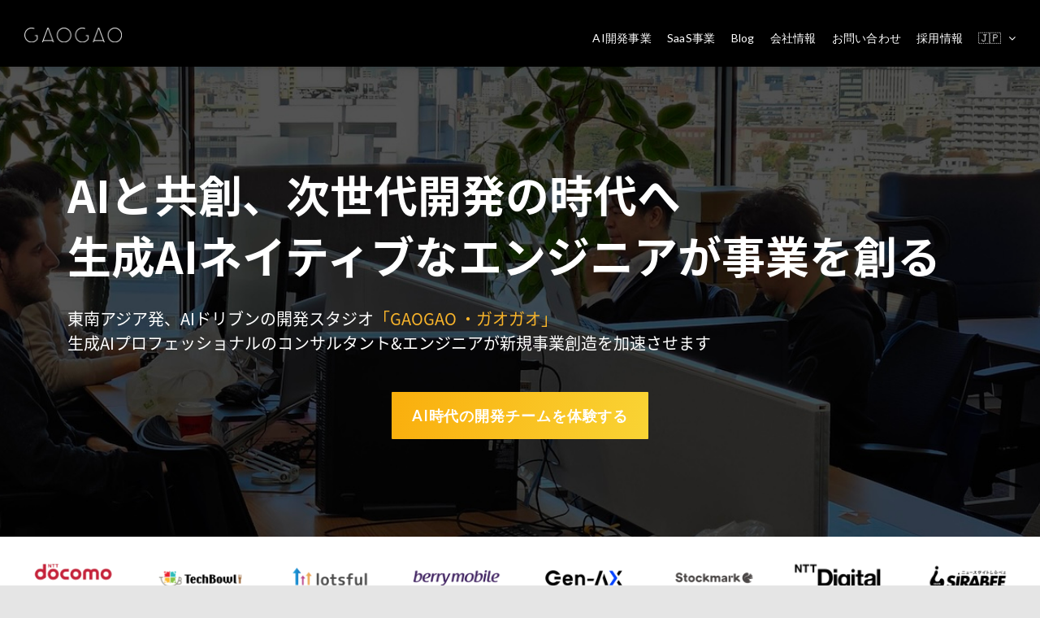

--- FILE ---
content_type: text/html
request_url: https://gaogao.asia/2017/12/10/278/
body_size: 13420
content:
<!DOCTYPE html>
<html lang="en-US">
  <head>
    <!-- Google tag (gtag.js) -->
    <script async src="https://www.googletagmanager.com/gtag/js?id=G-3YFQE6DGWK"></script>
    <script>
      window.dataLayer = window.dataLayer || [];
      function gtag(){dataLayer.push(arguments);}
      gtag('js', new Date());
      gtag('config', 'G-3YFQE6DGWK');
    </script>
    <meta charset="UTF-8" />
    <meta name="viewport" content="width=device-width, initial-scale=1" />
    <link rel="profile" href="http://gmpg.org/xfn/11" />
    <link
      href="https://cdnjs.cloudflare.com/ajax/libs/font-awesome/5.13.0/css/all.min.css"
      rel="stylesheet"
    />
    <title>
      東南アジア発のスタートアップ・スタジオ GAOGAO (ガオガオ) &#8211;
      AIと共創、次世代開発の時代へ、生成AIネイティブなエンジニア経営者集団。
      事業を新規創造・目標達成を加速させるコンサル&amp;開発のプロフェッショナルエンジニアが60名以上在籍しています。
    </title>
    <meta name="robots" content="max-image-preview:large" />
    <style>
      img:is([sizes="auto" i], [sizes^="auto," i]) {
        contain-intrinsic-size: 3000px 1500px;
      }
    </style>
    <link rel="dns-prefetch" href="//fonts.googleapis.com" />
    <link
      rel="alternate"
      type="application/rss+xml"
      title="東南アジア発のスタートアップ・スタジオ GAOGAO (ガオガオ) &raquo; Feed"
      href="/feed/"
    />
    <script type="text/javascript">
      /* <![CDATA[ */
      window._wpemojiSettings = {
        baseUrl: "https:\/\/s.w.org\/images\/core\/emoji\/15.0.3\/72x72\/",
        ext: ".png",
        svgUrl: "https:\/\/s.w.org\/images\/core\/emoji\/15.0.3\/svg\/",
        svgExt: ".svg",
        source: {
          concatemoji: "\/wp-includes\/js\/wp-emoji-release.min.js?ver=6.7.2",
        },
      };
      /*! This file is auto-generated */
      !(function (i, n) {
        var o, s, e;
        function c(e) {
          try {
            var t = { supportTests: e, timestamp: new Date().valueOf() };
            sessionStorage.setItem(o, JSON.stringify(t));
          } catch (e) {}
        }
        function p(e, t, n) {
          e.clearRect(0, 0, e.canvas.width, e.canvas.height),
            e.fillText(t, 0, 0);
          var t = new Uint32Array(
              e.getImageData(0, 0, e.canvas.width, e.canvas.height).data
            ),
            r =
              (e.clearRect(0, 0, e.canvas.width, e.canvas.height),
              e.fillText(n, 0, 0),
              new Uint32Array(
                e.getImageData(0, 0, e.canvas.width, e.canvas.height).data
              ));
          return t.every(function (e, t) {
            return e === r[t];
          });
        }
        function u(e, t, n) {
          switch (t) {
            case "flag":
              return n(e, "🏳️‍⚧️", "🏳️​⚧️")
                ? !1
                : !n(e, "🇺🇳", "🇺​🇳") && !n(e, "🏴󠁧󠁢󠁥󠁮󠁧󠁿", "🏴​󠁧​󠁢​󠁥​󠁮​󠁧​󠁿");
            case "emoji":
              return !n(e, "🐦‍⬛", "🐦​⬛");
          }
          return !1;
        }
        function f(e, t, n) {
          var r =
              "undefined" != typeof WorkerGlobalScope &&
              self instanceof WorkerGlobalScope
                ? new OffscreenCanvas(300, 150)
                : i.createElement("canvas"),
            a = r.getContext("2d", { willReadFrequently: !0 }),
            o = ((a.textBaseline = "top"), (a.font = "600 32px Arial"), {});
          return (
            e.forEach(function (e) {
              o[e] = t(a, e, n);
            }),
            o
          );
        }
        function t(e) {
          var t = i.createElement("script");
          (t.src = e), (t.defer = !0), i.head.appendChild(t);
        }
        "undefined" != typeof Promise &&
          ((o = "wpEmojiSettingsSupports"),
          (s = ["flag", "emoji"]),
          (n.supports = { everything: !0, everythingExceptFlag: !0 }),
          (e = new Promise(function (e) {
            i.addEventListener("DOMContentLoaded", e, { once: !0 });
          })),
          new Promise(function (t) {
            var n = (function () {
              try {
                var e = JSON.parse(sessionStorage.getItem(o));
                if (
                  "object" == typeof e &&
                  "number" == typeof e.timestamp &&
                  new Date().valueOf() < e.timestamp + 604800 &&
                  "object" == typeof e.supportTests
                )
                  return e.supportTests;
              } catch (e) {}
              return null;
            })();
            if (!n) {
              if (
                "undefined" != typeof Worker &&
                "undefined" != typeof OffscreenCanvas &&
                "undefined" != typeof URL &&
                URL.createObjectURL &&
                "undefined" != typeof Blob
              )
                try {
                  var e =
                      "postMessage(" +
                      f.toString() +
                      "(" +
                      [JSON.stringify(s), u.toString(), p.toString()].join(
                        ","
                      ) +
                      "));",
                    r = new Blob([e], { type: "text/javascript" }),
                    a = new Worker(URL.createObjectURL(r), {
                      name: "wpTestEmojiSupports",
                    });
                  return void (a.onmessage = function (e) {
                    c((n = e.data)), a.terminate(), t(n);
                  });
                } catch (e) {}
              c((n = f(s, u, p)));
            }
            t(n);
          })
            .then(function (e) {
              for (var t in e)
                (n.supports[t] = e[t]),
                  (n.supports.everything =
                    n.supports.everything && n.supports[t]),
                  "flag" !== t &&
                    (n.supports.everythingExceptFlag =
                      n.supports.everythingExceptFlag && n.supports[t]);
              (n.supports.everythingExceptFlag =
                n.supports.everythingExceptFlag && !n.supports.flag),
                (n.DOMReady = !1),
                (n.readyCallback = function () {
                  n.DOMReady = !0;
                });
            })
            .then(function () {
              return e;
            })
            .then(function () {
              var e;
              n.supports.everything ||
                (n.readyCallback(),
                (e = n.source || {}).concatemoji
                  ? t(e.concatemoji)
                  : e.wpemoji && e.twemoji && (t(e.twemoji), t(e.wpemoji)));
            }));
      })((window, document), window._wpemojiSettings);
      /* ]]> */
    </script>
    <style id="wp-emoji-styles-inline-css" type="text/css">
      img.wp-smiley,
      img.emoji {
        display: inline !important;
        border: none !important;
        box-shadow: none !important;
        height: 1em !important;
        width: 1em !important;
        margin: 0 0.07em !important;
        vertical-align: -0.1em !important;
        background: none !important;
        padding: 0 !important;
      }
    </style>
    <link
      rel="stylesheet"
      id="wp-block-library-css"
      href="/wp-includes/css/dist/block-library/style.min.css?ver=6.7.2"
      type="text/css"
      media="all"
    />
    <style id="classic-theme-styles-inline-css" type="text/css">
      /*! This file is auto-generated */
      .wp-block-button__link {
        color: #fff;
        background-color: #32373c;
        border-radius: 9999px;
        box-shadow: none;
        text-decoration: none;
        padding: calc(0.667em + 2px) calc(1.333em + 2px);
        font-size: 1.125em;
      }

      .wp-block-file__button {
        background: #32373c;
        color: #fff;
        text-decoration: none;
      }
    </style>
    <style id="global-styles-inline-css" type="text/css">
      :root {
        --wp--preset--aspect-ratio--square: 1;
        --wp--preset--aspect-ratio--4-3: 4/3;
        --wp--preset--aspect-ratio--3-4: 3/4;
        --wp--preset--aspect-ratio--3-2: 3/2;
        --wp--preset--aspect-ratio--2-3: 2/3;
        --wp--preset--aspect-ratio--16-9: 16/9;
        --wp--preset--aspect-ratio--9-16: 9/16;
        --wp--preset--color--black: #000000;
        --wp--preset--color--cyan-bluish-gray: #abb8c3;
        --wp--preset--color--white: #ffffff;
        --wp--preset--color--pale-pink: #f78da7;
        --wp--preset--color--vivid-red: #cf2e2e;
        --wp--preset--color--luminous-vivid-orange: #ff6900;
        --wp--preset--color--luminous-vivid-amber: #fcb900;
        --wp--preset--color--light-green-cyan: #7bdcb5;
        --wp--preset--color--vivid-green-cyan: #00d084;
        --wp--preset--color--pale-cyan-blue: #8ed1fc;
        --wp--preset--color--vivid-cyan-blue: #0693e3;
        --wp--preset--color--vivid-purple: #9b51e0;
        --wp--preset--gradient--vivid-cyan-blue-to-vivid-purple: linear-gradient(
          135deg,
          rgba(6, 147, 227, 1) 0%,
          rgb(155, 81, 224) 100%
        );
        --wp--preset--gradient--light-green-cyan-to-vivid-green-cyan: linear-gradient(
          135deg,
          rgb(122, 220, 180) 0%,
          rgb(0, 208, 130) 100%
        );
        --wp--preset--gradient--luminous-vivid-amber-to-luminous-vivid-orange: linear-gradient(
          135deg,
          rgba(252, 185, 0, 1) 0%,
          rgba(255, 105, 0, 1) 100%
        );
        --wp--preset--gradient--luminous-vivid-orange-to-vivid-red: linear-gradient(
          135deg,
          rgba(255, 105, 0, 1) 0%,
          rgb(207, 46, 46) 100%
        );
        --wp--preset--gradient--very-light-gray-to-cyan-bluish-gray: linear-gradient(
          135deg,
          rgb(238, 238, 238) 0%,
          rgb(169, 184, 195) 100%
        );
        --wp--preset--gradient--cool-to-warm-spectrum: linear-gradient(
          135deg,
          rgb(74, 234, 220) 0%,
          rgb(151, 120, 209) 20%,
          rgb(207, 42, 186) 40%,
          rgb(238, 44, 130) 60%,
          rgb(251, 105, 98) 80%,
          rgb(254, 248, 76) 100%
        );
        --wp--preset--gradient--blush-light-purple: linear-gradient(
          135deg,
          rgb(255, 206, 236) 0%,
          rgb(152, 150, 240) 100%
        );
        --wp--preset--gradient--blush-bordeaux: linear-gradient(
          135deg,
          rgb(254, 205, 165) 0%,
          rgb(254, 45, 45) 50%,
          rgb(107, 0, 62) 100%
        );
        --wp--preset--gradient--luminous-dusk: linear-gradient(
          135deg,
          rgb(255, 203, 112) 0%,
          rgb(199, 81, 192) 50%,
          rgb(65, 88, 208) 100%
        );
        --wp--preset--gradient--pale-ocean: linear-gradient(
          135deg,
          rgb(255, 245, 203) 0%,
          rgb(182, 227, 212) 50%,
          rgb(51, 167, 181) 100%
        );
        --wp--preset--gradient--electric-grass: linear-gradient(
          135deg,
          rgb(202, 248, 128) 0%,
          rgb(113, 206, 126) 100%
        );
        --wp--preset--gradient--midnight: linear-gradient(
          135deg,
          rgb(2, 3, 129) 0%,
          rgb(40, 116, 252) 100%
        );
        --wp--preset--font-size--small: 13px;
        --wp--preset--font-size--medium: 20px;
        --wp--preset--font-size--large: 36px;
        --wp--preset--font-size--x-large: 42px;
        --wp--preset--spacing--20: 0.44rem;
        --wp--preset--spacing--30: 0.67rem;
        --wp--preset--spacing--40: 1rem;
        --wp--preset--spacing--50: 1.5rem;
        --wp--preset--spacing--60: 2.25rem;
        --wp--preset--spacing--70: 3.38rem;
        --wp--preset--spacing--80: 5.06rem;
        --wp--preset--shadow--natural: 6px 6px 9px rgba(0, 0, 0, 0.2);
        --wp--preset--shadow--deep: 12px 12px 50px rgba(0, 0, 0, 0.4);
        --wp--preset--shadow--sharp: 6px 6px 0px rgba(0, 0, 0, 0.2);
        --wp--preset--shadow--outlined: 6px 6px 0px -3px rgba(255, 255, 255, 1),
          6px 6px rgba(0, 0, 0, 1);
        --wp--preset--shadow--crisp: 6px 6px 0px rgba(0, 0, 0, 1);
      }

      :where(.is-layout-flex) {
        gap: 0.5em;
      }

      :where(.is-layout-grid) {
        gap: 0.5em;
      }

      body .is-layout-flex {
        display: flex;
      }

      .is-layout-flex {
        flex-wrap: wrap;
        align-items: center;
      }

      .is-layout-flex > :is(*, div) {
        margin: 0;
      }

      body .is-layout-grid {
        display: grid;
      }

      .is-layout-grid > :is(*, div) {
        margin: 0;
      }

      :where(.wp-block-columns.is-layout-flex) {
        gap: 2em;
      }

      :where(.wp-block-columns.is-layout-grid) {
        gap: 2em;
      }

      :where(.wp-block-post-template.is-layout-flex) {
        gap: 1.25em;
      }

      :where(.wp-block-post-template.is-layout-grid) {
        gap: 1.25em;
      }

      .has-black-color {
        color: var(--wp--preset--color--black) !important;
      }

      .has-cyan-bluish-gray-color {
        color: var(--wp--preset--color--cyan-bluish-gray) !important;
      }

      .has-white-color {
        color: var(--wp--preset--color--white) !important;
      }

      .has-pale-pink-color {
        color: var(--wp--preset--color--pale-pink) !important;
      }

      .has-vivid-red-color {
        color: var(--wp--preset--color--vivid-red) !important;
      }

      .has-luminous-vivid-orange-color {
        color: var(--wp--preset--color--luminous-vivid-orange) !important;
      }

      .has-luminous-vivid-amber-color {
        color: var(--wp--preset--color--luminous-vivid-amber) !important;
      }

      .has-light-green-cyan-color {
        color: var(--wp--preset--color--light-green-cyan) !important;
      }

      .has-vivid-green-cyan-color {
        color: var(--wp--preset--color--vivid-green-cyan) !important;
      }

      .has-pale-cyan-blue-color {
        color: var(--wp--preset--color--pale-cyan-blue) !important;
      }

      .has-vivid-cyan-blue-color {
        color: var(--wp--preset--color--vivid-cyan-blue) !important;
      }

      .has-vivid-purple-color {
        color: var(--wp--preset--color--vivid-purple) !important;
      }

      .has-black-background-color {
        background-color: var(--wp--preset--color--black) !important;
      }

      .has-cyan-bluish-gray-background-color {
        background-color: var(--wp--preset--color--cyan-bluish-gray) !important;
      }

      .has-white-background-color {
        background-color: var(--wp--preset--color--white) !important;
      }

      .has-pale-pink-background-color {
        background-color: var(--wp--preset--color--pale-pink) !important;
      }

      .has-vivid-red-background-color {
        background-color: var(--wp--preset--color--vivid-red) !important;
      }

      .has-luminous-vivid-orange-background-color {
        background-color: var(
          --wp--preset--color--luminous-vivid-orange
        ) !important;
      }

      .has-luminous-vivid-amber-background-color {
        background-color: var(
          --wp--preset--color--luminous-vivid-amber
        ) !important;
      }

      .has-light-green-cyan-background-color {
        background-color: var(--wp--preset--color--light-green-cyan) !important;
      }

      .has-vivid-green-cyan-background-color {
        background-color: var(--wp--preset--color--vivid-green-cyan) !important;
      }

      .has-pale-cyan-blue-background-color {
        background-color: var(--wp--preset--color--pale-cyan-blue) !important;
      }

      .has-vivid-cyan-blue-background-color {
        background-color: var(--wp--preset--color--vivid-cyan-blue) !important;
      }

      .has-vivid-purple-background-color {
        background-color: var(--wp--preset--color--vivid-purple) !important;
      }

      .has-black-border-color {
        border-color: var(--wp--preset--color--black) !important;
      }

      .has-cyan-bluish-gray-border-color {
        border-color: var(--wp--preset--color--cyan-bluish-gray) !important;
      }

      .has-white-border-color {
        border-color: var(--wp--preset--color--white) !important;
      }

      .has-pale-pink-border-color {
        border-color: var(--wp--preset--color--pale-pink) !important;
      }

      .has-vivid-red-border-color {
        border-color: var(--wp--preset--color--vivid-red) !important;
      }

      .has-luminous-vivid-orange-border-color {
        border-color: var(
          --wp--preset--color--luminous-vivid-orange
        ) !important;
      }

      .has-luminous-vivid-amber-border-color {
        border-color: var(--wp--preset--color--luminous-vivid-amber) !important;
      }

      .has-light-green-cyan-border-color {
        border-color: var(--wp--preset--color--light-green-cyan) !important;
      }

      .has-vivid-green-cyan-border-color {
        border-color: var(--wp--preset--color--vivid-green-cyan) !important;
      }

      .has-pale-cyan-blue-border-color {
        border-color: var(--wp--preset--color--pale-cyan-blue) !important;
      }

      .has-vivid-cyan-blue-border-color {
        border-color: var(--wp--preset--color--vivid-cyan-blue) !important;
      }

      .has-vivid-purple-border-color {
        border-color: var(--wp--preset--color--vivid-purple) !important;
      }

      .has-vivid-cyan-blue-to-vivid-purple-gradient-background {
        background: var(
          --wp--preset--gradient--vivid-cyan-blue-to-vivid-purple
        ) !important;
      }

      .has-light-green-cyan-to-vivid-green-cyan-gradient-background {
        background: var(
          --wp--preset--gradient--light-green-cyan-to-vivid-green-cyan
        ) !important;
      }

      .has-luminous-vivid-amber-to-luminous-vivid-orange-gradient-background {
        background: var(
          --wp--preset--gradient--luminous-vivid-amber-to-luminous-vivid-orange
        ) !important;
      }

      .has-luminous-vivid-orange-to-vivid-red-gradient-background {
        background: var(
          --wp--preset--gradient--luminous-vivid-orange-to-vivid-red
        ) !important;
      }

      .has-very-light-gray-to-cyan-bluish-gray-gradient-background {
        background: var(
          --wp--preset--gradient--very-light-gray-to-cyan-bluish-gray
        ) !important;
      }

      .has-cool-to-warm-spectrum-gradient-background {
        background: var(
          --wp--preset--gradient--cool-to-warm-spectrum
        ) !important;
      }

      .has-blush-light-purple-gradient-background {
        background: var(--wp--preset--gradient--blush-light-purple) !important;
      }

      .has-blush-bordeaux-gradient-background {
        background: var(--wp--preset--gradient--blush-bordeaux) !important;
      }

      .has-luminous-dusk-gradient-background {
        background: var(--wp--preset--gradient--luminous-dusk) !important;
      }

      .has-pale-ocean-gradient-background {
        background: var(--wp--preset--gradient--pale-ocean) !important;
      }

      .has-electric-grass-gradient-background {
        background: var(--wp--preset--gradient--electric-grass) !important;
      }

      .has-midnight-gradient-background {
        background: var(--wp--preset--gradient--midnight) !important;
      }

      .has-small-font-size {
        font-size: var(--wp--preset--font-size--small) !important;
      }

      .has-medium-font-size {
        font-size: var(--wp--preset--font-size--medium) !important;
      }

      .has-large-font-size {
        font-size: var(--wp--preset--font-size--large) !important;
      }

      .has-x-large-font-size {
        font-size: var(--wp--preset--font-size--x-large) !important;
      }

      :where(.wp-block-post-template.is-layout-flex) {
        gap: 1.25em;
      }

      :where(.wp-block-post-template.is-layout-grid) {
        gap: 1.25em;
      }

      :where(.wp-block-columns.is-layout-flex) {
        gap: 2em;
      }

      :where(.wp-block-columns.is-layout-grid) {
        gap: 2em;
      }

      :root :where(.wp-block-pullquote) {
        font-size: 1.5em;
        line-height: 1.6;
      }
    </style>
    <link
      rel="stylesheet"
      id="contact-form-7-css"
      href="/wp-content/plugins/contact-form-7/includes/css/styles.css?ver=6.0.3"
      type="text/css"
      media="all"
    />
    <link
      rel="stylesheet"
      id="flexible-faq-css"
      href="/wp-content/plugins/flexible-faq/css/flexible-faq.css?ver=0.1"
      type="text/css"
      media="all"
    />
    <link
      rel="stylesheet"
      id="toc-screen-css"
      href="/wp-content/plugins/table-of-contents-plus/screen.min.css?ver=2106"
      type="text/css"
      media="all"
    />
    <link
      rel="stylesheet"
      id="custom-style-css"
      href="/wp-content/themes/aquene-gaogao/public/css/user/app.css?20251016#038;ver=6.7.2"
      type="text/css"
      media="all"
    />
    <link
      rel="stylesheet"
      id="aquene-google-fonts-css"
      href="https://fonts.googleapis.com/css?family=Lato%3A400%2C400i%2C700%2C700i%2C900%2C900i&#038;subset=latin%2Clatin-ext%2Ccyrillic%2Ccyrillic-ext"
      type="text/css"
      media="all"
    />
    <link
      rel="stylesheet"
      id="font-awesome-css"
      href="/wp-content/themes/aquene/css/font-awesome.css?ver=6.7.2"
      type="text/css"
      media="all"
    />
    <link
      rel="stylesheet"
      id="aquene-style-css"
      href="/wp-content/themes/aquene-gaogao/style.css?ver=6.7.2"
      type="text/css"
      media="all"
    />
    <style id="aquene-style-inline-css" type="text/css">
      a,
      #page #flickr_badge_uber_wrapper a:link,
      .site-main .hentry-inner .entry-summary:after {
        color: #f0b34e;
      }

      #sticky-header .progress-bar,
      .hentry .entry-cats a {
        background: #f0b34e;
      }

      .hentry .entry-cats a {
        color: #ffffff;
      }

      a:hover,
      #page #flickr_badge_uber_wrapper a:hover,
      #page #flickr_badge_uber_wrapper a:active,
      #page #flickr_badge_uber_wrapper a:visited {
        color: #b4863a;
      }
    </style>
    <script
      type="text/javascript"
      src="/wp-includes/js/jquery/jquery.min.js?ver=3.7.1"
      id="jquery-core-js"
    ></script>
    <script
      type="text/javascript"
      src="/wp-includes/js/jquery/jquery-migrate.min.js?ver=3.4.1"
      id="jquery-migrate-js"
    ></script>
    <script
      type="text/javascript"
      src="/wp-content/themes/aquene-gaogao/public/js/vendor.bundle.js?ver=6.7.2"
      id="vendor-js"
    ></script>
    <script
      type="text/javascript"
      src="/wp-content/themes/aquene-gaogao/public/js/app.bundle.js?ver=6.7.2"
      id="gaogao-js"
    ></script>
    <link rel="https://api.w.org/" href="/wp-json/" />
    <link
      rel="alternate"
      title="JSON"
      type="application/json"
      href="/wp-json/wp/v2/pages/4025"
    />
    <link
      rel="EditURI"
      type="application/rsd+xml"
      title="RSD"
      href="/xmlrpc.php?rsd"
    />
    <meta name="generator" content="WordPress 6.7.2" />
    <link rel="canonical" href="/" />
    <link rel="shortlink" href="/" />
    <link
      rel="alternate"
      title="oEmbed (JSON)"
      type="application/json+oembed"
      href="/wp-json/oembed/1.0/embed?url=https%3A%2F%2F%2F"
    />
    <link
      rel="alternate"
      title="oEmbed (XML)"
      type="text/xml+oembed"
      href="/wp-json/oembed/1.0/embed?url=https%3A%2F%2F%2F#038;format=xml"
    />
    <link rel="preconnect" href="https://fonts.googleapis.com/" />
    <link rel="preconnect" href="https://fonts.gstatic.com/" />
    <link
      href="https://fonts.googleapis.com/css2?display=swap&family=Noto+Sans:wght@400;700"
      rel="stylesheet"
    />
    <style>
      .has-post-thumbnail img.wp-post-image,
      .attachment-twentyseventeen-featured-image.wp-post-image {
        display: none !important;
      }
    </style>
    <!-- Twitter Cards Meta - V 2.5.4 -->
    <meta name="twitter:card" content="summary_large_image" />
    <meta name="twitter:site" content="@gaogaoasia" />
    <meta name="twitter:creator" content="@gaogaoasia" />
    <meta name="twitter:url" content="/" />
    <meta name="twitter:title" content="トップページ" />
    <meta
      name="twitter:description"
      content="日本のエンジニアが世界で活躍する時代へ ! [...]"
    />
    <meta
      name="twitter:image"
      content="/wp-content/uploads/2020/06/OGP_top.png"
    />
    <!-- Twitter Cards Meta By WPDeveloper.net -->

    <link
      rel="icon"
      href="/wp-content/uploads/2018/04/cropped-favicon_l_white-32x32.png"
      sizes="32x32"
    />
    <link
      rel="icon"
      href="/wp-content/uploads/2018/04/cropped-favicon_l_white-192x192.png"
      sizes="192x192"
    />
    <link
      rel="apple-touch-icon"
      href="/wp-content/uploads/2018/04/cropped-favicon_l_white-180x180.png"
    />
    <meta
      name="msapplication-TileImage"
      content="/wp-content/uploads/2018/04/cropped-favicon_l_white-270x270.png"
    />
    <style type="text/css" id="wp-custom-css">
      html {
        margin-top: 0 !important;
      }

      body p {
        font-size: 16px;
      }

      body a {
        word-break: break-all;
      }

      #masthead .custom-logo {
        width: 120px;
        margin-top: -6px;
      }

      #masthead .site-title {
        display: none;
      }

      @media screen and (max-width: 640px) {
        body .container {
          padding-left: 0 !important;
          padding-right: 0 !important;
        }

        /* mobile cover image */
        #page .has-background-cover {
          background-size: contain;
          max-height: 200px;
        }
      }

      @media screen and (max-width: 692px) {
        body.home {
          padding-top: 0 !important;
        }
      }

      /* general */
      .entry-content > p {
        line-height: 34px;
      }

      /* blog_page */
      .page-id-2967 .site-main .hentry.has-post-thumbnail .entry-header {
        margin-top: -60px;
        box-shadow: none;
        border: 0px;
        z-index: 0;
      }

      .page-id-2967 .site-main .entry-header .entry-title {
        font-size: 18px;
        margin: 25px 0 0;
      }

      /* mobile */
      @media only screen and (max-width: 768px) {
        .single .site-main .hentry .hentry-wrapper,
        .page .site-main .hentry .hentry-wrapper,
        #page #secondary,
        #comments {
          padding-left: 16px;
          padding-right: 16px;
        }
      }

      @media only screen and (max-width: 500px) {
        .single #page .site-main .entry-header .entry-title,
        .page #page .site-main .entry-header .entry-title {
          font-size: 26px;
          line-height: 38px;
        }

        .single .entry-content h2,
        .page .entry-content h2,
        .comments-area .comment-body h2 {
          font-size: 28px;
        }
      }

      #featured-content .secondary-section .thumb-link img,
      #featured-content .secondary-section .thumb-link .placeholder-image {
        object-fit: cover;
      }

      #colophon .footer-bottom .site-info {
        width: 100%;
      }

      #masthead,
      #sticky-header {
        width: 100%;
        padding: 20px 30px 12px;
      }

      @media only screen and (max-width: 768px) {
        #masthead .header-left-col .site-branding {
          padding: 0;
          margin-bottom: 8px;
        }
      }

      .ProfileCard {
        margin-bottom: 0;
      }

      .ProfileCard h4 {
        padding: 12px 0;
        margin-bottom: 0;
      }

      .ProfileCard .fa {
        color: #222;
      }

      .ProfileCard tr td:first-child {
        width: 124px;
        vertical-align: middle;
      }

      .ProfileCard tr td:first-child img {
        width: 88px;
        height: 88px;
        border-radius: 100%;
        object-fit: cover;
      }

      .ProileCard__Share img {
        width: 28px;
        height: 28px;
        margin: 0;
      }

      @media only screen and (max-width: 500px) {
        .ProfileCard {
          border-top: 1px solid #e5e5e5;
        }

        .ProfileCard td {
          display: block;
          border-top: none;
        }

        .ProfileCard h4 {
          margin-top: 0 !important;
        }

        .ProfileCard tr td:first-child img {
          width: 100px;
          height: 100px;
        }

        .ProfileCard tr td:first-child {
          width: 100%;
          text-align: center;
          padding-top: 36px;
          padding-bottom: 0;
        }

        .ProileCard__Share img {
          margin: 0 !important;
          display: inline-block !important;
        }
      }

      /* twitter timeline width for mobile */
      @media only screen and (max-width: 768px) {
        iframe[id^="twitter-widget-"] {
          width: 300px !important;
          display: block !important;
          margin: 0 auto;
        }
      }

      /* remove uppercase style for header items */
      .main-navigation ul:not(.sub-menu):not(.children) > li {
        text-transform: initial !important;
      }
    </style>
    <style id="egf-frontend-styles" type="text/css">
      h1 {
        font-family: "Noto Sans", sans-serif;
        font-style: normal;
        font-weight: 700;
      }

      h2 {
        font-family: "Noto Sans", sans-serif;
        font-style: normal;
        font-weight: 700;
      }

      h3 {
        font-family: "Noto Sans", sans-serif;
        font-style: normal;
        font-weight: 700;
      }

      h4 {
        font-family: "Noto Sans", sans-serif;
        font-style: normal;
        font-weight: 400;
      }

      h5 {
        font-family: "Noto Sans", sans-serif;
        font-style: normal;
        font-weight: 400;
      }

      h6 {
        font-family: "Noto Sans", sans-serif;
        font-style: normal;
        font-weight: 400;
      }

      p {
        font-family: "Noto Sans", sans-serif;
        font-style: normal;
        font-weight: 400;
      }
    </style>
  </head>

  <body
    class="home page-template page-template-page_toppage page-template-page_toppage-php page page-id-4025 wp-custom-logo group-blog active-sidebar"
  >
    <div id="page" class="site container">
      <a class="skip-link screen-reader-text" href="#content"
        >Skip to content</a
      >

      <div id="search-container" role="dialog">
        <button
          type="button"
          id="close-search-container"
          class="clean-button has-icon"
        >
          <span class="screen-reader-text">Close</span>
        </button>

        <form role="search" method="get" class="search-form" action="/">
          <label for="search-form-67efce5e4fcbe">
            <span class="screen-reader-text">Search for:</span>
            <input
              type="search"
              id="search-form-67efce5e4fcbe"
              class="search-field"
              placeholder="Search this website&hellip;"
              value=""
              name="s"
              title="Search for:"
            />
          </label>
          <button type="submit" class="submit has-icon clean-button">
            <span class="screen-reader-text">Search</span>
          </button>
        </form>
        <!-- .search-form -->
      </div>
      <!-- #search-container -->

      <div id="toggle-sidebar" aria-hidden="true">
        <div class="inner-panel">
          <button id="close-toggle-sidebar" class="has-icon">Close Menu</button>
          <!-- echo do_shortcode '[bogo]' ; -->
          <nav
            id="mobile-navigation"
            class="mobile-navigation"
            role="navigation"
            aria-label="Mobile Navigation"
          ></nav>
          <!-- #mobile-navigation -->
        </div>
        <!-- .inner-panel -->
      </div>
      <!-- #toggle-sidebar -->

      <header id="masthead" class="site-header clear" role="banner">
        <div class="header-left-col d-none d-md-flex">
          <div class="site-branding">
            <span class="site-branding-logo">
              <a href="/" class="custom-logo-link" rel="home" itemprop="url">
                <img
                  width="740"
                  height="164"
                  src="/wp-content/themes/aquene-gaogao/public/images/gaogao_logo.png"
                  class="custom-logo"
                  alt="GAOGAO (ガオガオ)"
                  itemprop="logo"
                />
              </a>
            </span>
            <span class="site-branding-logo-transparent">
              <a href="/" class="custom-logo-link" rel="home" itemprop="url">
                <img
                  width="740"
                  height="164"
                  src="/wp-content/themes/aquene-gaogao/public/images/gaogao_logo.png"
                  class="custom-logo"
                  alt="GAOGAO (ガオガオ)"
                  itemprop="logo"
                />
              </a>
            </span>
            <p class="site-title">
              <a href="/" rel="home"
                >東南アジア発のスタートアップ・スタジオ GAOGAO (ガオガオ)</a
              >
            </p>
            <p class="site-description">
              新規事業立ち上げに特化したコンサル&amp;開発のプロフェッショナルエンジニアが60名以上在籍しています。また、プログラミングの研修事業も行っている世界5拠点コミュニティベースのスタートアップスタジオです。
            </p>
          </div>
          <!-- .site-branding -->

          <nav
            id="site-navigation"
            class="site-navigation main-navigation"
            role="navigation"
          >
            <div class="menu-menu-1-container">
              <ul id="primary-menu" class="menu">
                <li id="" class="menu-item menu-item-type-post_type menu-item-object-page">
                  <a href="/ai-division/">AI開発事業</a>
                </li>
                <li
                  id="menu-item-12974"
                  class="menu-item menu-item-type-post_type menu-item-object-page menu-item-12974"
                >
                  <a href="/saas/">SaaS事業</a>
                </li>

                <li
                  id="menu-item-4862"
                  class="menu-item menu-item-type-post_type menu-item-object-page menu-item-4862"
                >
                  <a href="https://note.com/gaogaoasia" target="_blank">Blog</a>
                </li>
                <li
                  id="menu-item-4841"
                  class="menu-item menu-item-type-post_type menu-item-object-page menu-item-4841"
                >
                  <a href="/corporate/">会社情報</a>
                </li>
                <li
                  id="menu-item-4839"
                  class="menu-item menu-item-type-post_type menu-item-object-page menu-item-4839"
                >
                  <a
                    href="https://docs.google.com/forms/d/e/1FAIpQLSfudGS-w1GuHb4TzjV_bie2b1Jg99MRxpsdE_r7kk-Wd8F1Bw/viewform"
                    >お問い合わせ</a
                  >
                </li>
                <li
                  id="menu-item-4842"
                  class="menu-item menu-item-type-custom menu-item-object-custom menu-item-4842"
                >
                  <a
                    target="_blank"
                    href="https://gaogaoasia.notion.site/GAOGAO-d20955d0b5344497b27b3b4d25b67476"
                    >採用情報</a
                  >
                </li>
                <li
                  id="menu-item-5546"
                  class="menu-item menu-item-type-custom menu-item-object-custom current-menu-item menu-item-home menu-item-has-children menu-item-5546"
                >
                  <a href="/">🇯🇵</a>
                  <ul class="sub-menu">
                    <li
                      id="menu-item-5547"
                      class="menu-item menu-item-type-custom menu-item-object-custom menu-item-5547"
                    >
                      <a href="/en/">🇺🇸</a>
                    </li>
                  </ul>
                </li>
              </ul>
            </div>
            <!-- echo do_shortcode '[bogo]' ; -->
          </nav>
          <!-- #site-navigation -->
        </div>
        <!-- .header-left-col -->

        <div class="header-right-col">
          <div class="site-branding d-block d-md-none">
            <span class="site-branding-logo">
              <a href="/" class="custom-logo-link" rel="home" itemprop="url">
                <img
                  width="740"
                  height="164"
                  src="/wp-content/uploads/2020/06/gaogao_logo.png"
                  class="custom-logo"
                  alt="GAOGAO (ガオガオ)"
                  itemprop="logo"
                />
              </a>
            </span>
            <span class="site-branding-logo-transparent">
              <a href="/" class="custom-logo-link" rel="home" itemprop="url">
                <img
                  width="740"
                  height="164"
                  src="/wp-content/themes/aquene-gaogao/public/images/gaogao_logo.png"
                  class="custom-logo"
                  alt="GAOGAO (ガオガオ)"
                  itemprop="logo"
                />
              </a>
            </span>
            <p class="site-title">
              <a href="/" rel="home"
                >東南アジア発のスタートアップ・スタジオ GAOGAO (ガオガオ)</a
              >
            </p>
            <p class="site-description">
              新規事業立ち上げに特化したコンサル&amp;開発のプロフェッショナルエンジニアが20名以上在籍しています。また、プログラミングの研修事業も行っている世界5拠点コミュニティベースのスタートアップスタジオです。
            </p>
          </div>
          <!-- .site-branding -->
          <button id="header-search" class="has-icon clean-button d-none">
            <span class="screen-reader-text">Search</span></button
          ><!-- #header-search -->

          <button
            id="static-menu"
            class="has-icon mobile-menu clean-button d-md-none"
          >
            Menu
          </button>
        </div>
        <!-- .header-right-col -->

        <div id="sticky-header" class="clear kore">
          <a href="/" class="custom-logo-link" rel="home" itemprop="url">
            <img
              width="740"
              height="164"
              src="/wp-content/themes/aquene-gaogao/public/images/gaogao_logo.png"
              class="custom-logo custom-logo_sticky-header"
              alt="GAOGAO (ガオガオ)"
              itemprop="logo"
            />
          </a>
          <div class="sticky-left-col">
            <button
              id="sticky-menu"
              class="has-icon mobile-menu clean-button d_none_ipad"
            >
              Menu
            </button>
          </div>
          <!-- .sticky-left-col -->

          <!-- <div class="sticky-right-col">
				<button id="gotop" class="has-icon clean-button primary-font">Back to Top</button>
			</div>.sticky-right-col -->
        </div>
        <!-- #sticky-header -->
      </header>
      <!-- #masthead -->

      <div id="content" class="site-content">
        <div id="primary">
          <main id="main" class="site-main" role="main">
            <!--### firstView -->
            <section id="firstView" class="firsrtView topPageFvBg">
              <div class="inner">
                <div class="content-center">
                  <h1 class="firstViewMessage colorWhite">
                    AIと共創、次世代開発の時代へ<br />
                    生成AIネイティブなエンジニアが事業を創る
                  </h1>
                  <h2 class="subMessage descriptionLg colorWhite">
                    東南アジア発、AIドリブンの開発スタジオ<span
                      class="colorPrimary"
                      >「GAOGAO ・ガオガオ」</span
                    ><br />
                    生成AIプロフェッショナルのコンサルタント&エンジニアが新規事業創造を加速させます
                  </h2>
                  <button
                    onclick="location.href='https://docs.google.com/forms/d/e/1FAIpQLSfudGS-w1GuHb4TzjV_bie2b1Jg99MRxpsdE_r7kk-Wd8F1Bw/viewform'"
                    type="submit"
                    class="firstViewBtn descriptionMd d-block content-center colorPrimaryRidalBg btn_hover_primary"
                  >
                    AI時代の開発チームを体験する
                  </button>
                </div>
              </div>
            </section>
            <!--End firstView -->
            <!--### supporterSection -->
            <section id="supporterSection" class="supporterSection">
              <div class="supporterSectionInner content-center">
                <div class="supporterWrapper">
                  <img
                    src="/wp-content/themes/aquene-gaogao/public/images/company_logos/top_Page/top_1.png"
                    class="supporterItem"
                  />
                  <img
                    src="/wp-content/themes/aquene-gaogao/public/images/company_logos/top_Page/top_2.png"
                    class="supporterItem"
                  />
                  <img
                    src="/wp-content/themes/aquene-gaogao/public/images/company_logos/top_Page/top_3.png"
                    class="supporterItem"
                  />
                  <img
                    src="/wp-content/themes/aquene-gaogao/public/images/company_logos/top_Page/top_4.png"
                    class="supporterItem"
                  />
                  <img
                    src="/wp-content/themes/aquene-gaogao/public/images/company_logos/top_Page/top_genax.png"
                    class="supporterItem"
                  />
                  <img
                    src="/wp-content/themes/aquene-gaogao/public/images/company_logos/top_Page/top_6.png"
                    class="supporterItem"
                  />
                  <img
                    src="/wp-content/themes/aquene-gaogao/public/images/company_logos/top_Page/top_7.png"
                    class="supporterItem"
                  />
                  <img
                    src="/wp-content/themes/aquene-gaogao/public/images/company_logos/top_Page/top_8.png"
                    class="supporterItem"
                  />
                  <img
                    src="/wp-content/themes/aquene-gaogao/public/images/company_logos/top_Page/top_9.png"
                    class="supporterItem"
                  />
                  <img
                    src="/wp-content/themes/aquene-gaogao/public/images/company_logos/top_Page/top_10.png"
                    class="supporterItem"
                  />
                  <img
                    src="/wp-content/themes/aquene-gaogao/public/images/company_logos/top_Page/top_11.png"
                    class="supporterItem"
                  />
                  <img
                    src="/wp-content/themes/aquene-gaogao/public/images/company_logos/top_Page/top_12.png"
                    class="supporterItem"
                  />
                  <img
                    src="/wp-content/themes/aquene-gaogao/public/images/company_logos/top_Page/top_13.png"
                    class="supporterItem"
                  />
                  <img
                    src="/wp-content/themes/aquene-gaogao/public/images/company_logos/top_Page/top_14.png"
                    class="supporterItem"
                  />
                  <img
                    src="/wp-content/themes/aquene-gaogao/public/images/company_logos/top_Page/top_15.png"
                    class="supporterItem"
                  />
                  <img
                    src="/wp-content/themes/aquene-gaogao/public/images/company_logos/top_Page/top_16.png"
                    class="supporterItem"
                  />
                </div>
              </div>
            </section>
            <!--End supporterSection -->
            <!--### serviceSection -->
            <section id="serviceSection" class="serviceSection sectionPadding">
              <div class="inner">
                <div class="serviceSectionContent content-center">
                  <p
                    class="serviceSectionDescription descriptionLg colorBlack mt-0"
                  >
                    GAOGAOは60名規模の生成AIネイティブなエンジニアとコンサルタントによる、新時代の開発スタジオです。<br />
                    プロンプトから要件定義・設計・実装・検証まで、すべての工程をAIと人の協働で再構築。国内外の企業に、AI駆動のDX開発支援・PoC開発・SaaS構築を提供しています。
                  </p>
                  <div class="serviceFeatures">
                    <div class="serviceFeature">
                      <div class="serviceFeatureIcon">🚀</div>
                      <h3 class="serviceFeatureTitle colorBlack">
                        圧倒的な開発速度
                      </h3>
                      <p
                        class="serviceFeatureDescription descriptionSm colorBlack"
                      >
                        生成AIを活用したコード生成、テスト自動化、デバッグ支援により、従来の開発速度を10倍に加速
                      </p>
                    </div>
                    <div class="serviceFeature">
                      <div class="serviceFeatureIcon">🎯</div>
                      <h3 class="serviceFeatureTitle colorBlack">
                        高い開発品質
                      </h3>
                      <p
                        class="serviceFeatureDescription descriptionSm colorBlack"
                      >
                        AIによるコードレビュー、自動テスト生成、セキュリティチェックにより、ヒューマンエラーを大幅削減
                      </p>
                    </div>
                    <div class="serviceFeature">
                      <div class="serviceFeatureIcon">🌐</div>
                      <h3 class="serviceFeatureTitle colorBlack">
                        グローバル対応力
                      </h3>
                      <p
                        class="serviceFeatureDescription descriptionSm colorBlack"
                      >
                        日本、シンガポール、ベトナム、インドネシアのメンバーによる開発体制で、世界市場を見据えたプロダクト開発を支援
                      </p>
                    </div>
                  </div>
                </div>
              </div>
            </section>
            <!--End serviceSection -->
            <!--### numberSection -->
            <section id="numberSection" class="numberSection text-center bg222">
              <div class="inner">
                <div class="row no-gutters numberWrapper">
                  <div class="col-md-3 col-12 numberItem">
                    <p class="numberTitle descriptionSm colorWhite">
                      STUDIO<br />
                      MEMBERS
                    </p>
                    <p
                      id="numberContent01"
                      class="numberContent colorWhite"
                      data-num="76"
                    >
                      0
                    </p>
                  </div>
                  <div class="col-md-3 col-12 numberItem">
                    <p class="numberTitle descriptionSm colorWhite">
                      STUDIO<br />
                      PROJECTS
                    </p>
                    <p
                      id="numberContent02"
                      class="numberContent colorWhite"
                      data-num="41"
                    >
                      0
                    </p>
                  </div>
                  <div class="col-md-3 col-12 numberItem">
                    <p class="numberTitle descriptionSm colorWhite">
                      STARTUP<br />
                      INVESTMENTS
                    </p>
                    <p
                      id="numberContent03"
                      class="numberContent colorWhite"
                      data-num="06"
                    >
                      0
                    </p>
                  </div>
                  <div class="col-md-3 col-12 numberItem">
                    <p class="numberTitle descriptionSm colorWhite">
                      CLUB<br />
                      MEMBERS
                    </p>
                    <p
                      id="numberContent04"
                      class="numberContent colorWhite"
                      data-num="173"
                    >
                      0
                    </p>
                  </div>
                </div>
              </div>
            </section>
            <!--End numberSection -->
            <!--### businessSection -->
            <section id="businessSection" class="businessSection">
              <!-- ### studio -->
              <div class="studioSection bg333 sectionPadding">
                <div class="inner">
                  <div class="headingWrapper">
                    <h2
                      class="sectionHeading businessSectionHeading colorWhite"
                    >
                      BUSINESS
                    </h2>
                    <p class="subHeading businessSectionSubHeading colorWhite">
                      事業紹介
                    </p>
                  </div>
                  <div class="businessHeader no-gutters">
                    <div
                      class="businessHeaderContent businessHeaderContent_studio bg222"
                    >
                      <div class="colorPrimary businessHeaderTitle">STUDIO</div>
                      <div class="colorWhite descriptionMd">
                        新規事業立ち上げに特化した東南アジアベースの<br />
                        スタートアップスタジオです。
                      </div>
                    </div>
                    <div class="businessHeaderImage d-md-block d-none"></div>
                  </div>
                  <div class="businessHeaderImage d-md-none d-block"></div>
                  <div class="businessContentInner content-center">
                    <div class="businessContent">
                      <div class="businessItem">
                        <p class="businessSectionNumber colorWhite">01</p>
                        <p
                          class="businessSectionTitle descriptionLg colorWhite"
                        >
                          AIドリブン開発スタジオ
                        </p>
                        <p
                          class="businessSectionContent descriptionMd colorWhite"
                        >
                          5名チームで従来の50名分の開発力を実現。生成AIを駆使したエンジニアによる圧倒的な開発効率と品質を両立する新時代の開発スタジオ。
                        </p>
                      </div>
                      <div
                        class="studioImage01 businessItem businessImage"
                      ></div>
                    </div>
                    <div class="businessContent">
                      <div class="businessItem order-lg-2 mr-0">
                        <p class="businessSectionNumber colorWhite">02</p>
                        <p
                          class="businessSectionTitle descriptionLg colorWhite"
                        >
                          EXスタジオ
                        </p>
                        <p
                          class="businessSectionContent descriptionMd colorWhite"
                        >
                          EX（エンジニア組織の英語化変革）を実現。開発組織を世界レベルの魅力的なチームに変革し、技術力と英語力を融合した次世代エンジニア組織を実現。
                        </p>
                      </div>
                      <div
                        class="studioImage02 businessItem businessImage mr-40 order-lg-1"
                      ></div>
                    </div>
                    <div class="businessContent mb-0">
                      <div class="businessItem">
                        <p class="businessSectionNumber colorWhite">03</p>
                        <p
                          class="businessSectionTitle descriptionLg colorWhite"
                        >
                          Tech Fund
                        </p>
                        <p
                          class="businessSectionContent descriptionMd colorWhite"
                        >
                          CTOレベルの技術エキスパートが経営参画。実践的なAI活用の技術力とグローバル組織変革で真の成長とバリューアップを加速。
                        </p>
                      </div>
                      <div
                        class="studioImage03 businessItem businessImage mb-0_sp_lg mb-0_sp_sm"
                      ></div>
                    </div>
                  </div>
                </div>
              </div>
              <!-- End studio -->
            </section>
            <!--End businessSection -->
            <!--### articlesSection -->
            <section
              id="articlesSection"
              class="articlesSection sectionPadding"
            >
              <div class="inner">
                <div class="headingWrapper">
                  <h2 class="sectionHeading articlesSectionHeading colorBlack">
                    ARTICLES
                  </h2>

                  <p class="subHeading articlesSectionSubHeading colorBlack">
                    関連記事紹介
                  </p>
                </div>
                <!-- ### articlesWrapper -->
                <div class="articlesWrapper"></div>
                <!-- End articlesWrapper -->
                <button
                  onclick="location.href='https://note.com/gaogaoasia'"
                  type="submit"
                  class="articlesSectionBtn descriptionSm colorBlack content-center btn_hover_black"
                >
                  記事一覧
                </button>
              </div>
            </section>
            <!--End articlesSection -->
            <!--### foundersSection -->
            <section id="foundersSection" class="foundersSection bg222">
              <div class="inner">
                <div class="headingWrapper">
                  <h2 class="sectionHeading foundersSectionHeading colorWhite">
                    FOUNDERS
                  </h2>
                  <p class="subHeading foundersSectionSubHeading colorWhite">
                    創業者
                  </p>
                </div>
                <!-- ### fonudersWrapper -->
                <div class="fonudersWrapper">
                  <div class="fonudersGroup">
                    <div class="fonudersItem fonudersImage fonudersImage01">
                      <div class="foundersCaptionWrapper bg222">
                        <p class="foundersName descriptionLg colorWhite mb-0">
                          Tejima Takuya
                        </p>
                        <p class="foundersRole colorWhite mb-0">
                          Co founder / CEO
                        </p>
                      </div>
                    </div>
                    <div class="fonudersItem">
                      <p
                        class="fonudersDescription colorWhite descriptionMd mb-0"
                      >
                        慶応義塾大学・大学院修士課程卒。新卒でIBM研究所のソフトウェアエンジニアとして5年間従事した後、LINE株式会社にて2年間フロントエンドエンジニアとしてサービス開発と運用を経験。その後、VCから出資を受け共同創業者兼CTOとして起業、東南アジアへ移住。2年間で8個のプロダクトを開発し、1つを事業譲渡。自身のグローバルな開発経験や0→1開発経験をもっと日本のエンジニアに還元したいという想いで、2018年にGAOGAOを創業。その他、Udemyの講師や書籍「Vue.js入門」を共著出版など、エンジニア教育や採用にも関心が強い。
                      </p>
                    </div>
                  </div>
                  <div class="fonudersGroup">
                    <div class="fonudersItem fonudersImage fonudersImage02">
                      <div class="foundersCaptionWrapper bg222">
                        <p class="foundersName descriptionLg colorWhite mb-0">
                          Ken Mizuhata
                        </p>
                        <p class="foundersRole colorWhite mb-0">Co founder</p>
                      </div>
                    </div>
                    <div class="fonudersItem">
                      <p
                        class="fonudersDescription colorWhite descriptionMd mb-0"
                      >
                        関西学院大学卒。2005年に野村證券に入社し、プライベートバンキング業務とIB業務に従事。タイ・ミャンマーでの日系医療法人の病院設立プロジェクト参画を契機に2016年に野村證券を退職し東南アジアへ移住。その後、グローバルで通用している日本のモノづくり文化をアジア各国で肌で感じる中で、日本のソフトウェアデベロッパーがグローバルで活躍できると思い始める。自身でもプログラミングをかじりはじめた時に手島と出会い2018年にGAOGAOを共同創業。IT界隈の流れについていくのに必死。地元神戸とバスケットボールとピザが大好き。
                      </p>
                    </div>
                  </div>
                </div>
                <!-- End fonudersWrapper -->
              </div>
            </section>
            <!--End foundersSection -->
            <!--### iframe -->
            <div class="inner">
              <div class="iframe-wrap d-block">
                <iframe
                  width="560"
                  height="315"
                  src="https://www.youtube.com/embed/UUlrVsAUieI"
                  frameborder="0"
                  allow="accelerometer; autoplay; encrypted-media; gyroscope; picture-in-picture"
                  allowfullscreen
                ></iframe>
              </div>
            </div>
            <!--End iframe -->
            <!--### conceptSection -->
            <section
              id="conceptSection"
              class="conceptSection sectionCenterLine"
            >
              <div class="conceptSectionInner content-center">
                <div class="headingWrapper">
                  <h2 class="sectionHeading conceptSectionHeading">CONCEPT</h2>
                </div>
                <p class="conceptSectionContent descriptionMd">
                  "スタートアップ・エンジニア"のバリューを最大化する<br />
                  国境・所属・職種・技術などの「壁」を乗り越え、0→1スタートアップにチャレンジする技術者「スタートアップ・エンジニア」を定義し、一人一人の価値を最大限に高め、日本から世界へエンジニアを輩出していく仕組みを作ります。
                </p>
              </div>
            </section>
            <!--End conceptSection -->
            <!--### locationSection -->
            <section id="locationSection" class="locationSection">
              <div class="inner">
                <div class="headingWrapper">
                  <h2 class="sectionHeading locationSectionHeading colorWhite">
                    LOCATION
                  </h2>
                  <p class="subHeading locationSectionSubHeading colorWhite">
                    We are all over asia
                  </p>
                </div>
              </div>
            </section>
            <!--End locationSection -->
            <!--### contactSection -->
            <section id="contactSection" class="contactSection">
              <div class="inner">
                <div class="headingWrapper">
                  <h2 class="sectionHeading contactSectionHeading colorBlack">
                    CONTACT US
                  </h2>
                  <p class="subHeading contactSectionSubHeading colorBlack">
                    お問い合わせ
                  </p>
                </div>
              </div>
              <div class="contactContainer">
                <div class="contactContainerInner">
                  <p
                    class="contactContainerMessage descriptionLg colorWhite text-center"
                  >
                    皆様からのお問い合わせを、お待ちしております
                  </p>
                  <button
                    onclick="location.href='https://docs.google.com/forms/d/e/1FAIpQLSfudGS-w1GuHb4TzjV_bie2b1Jg99MRxpsdE_r7kk-Wd8F1Bw/viewform'"
                    type="submit"
                    class="contactContainerBtn btn_hover_black"
                  >
                    お問い合わせはこちらから
                  </button>
                </div>
              </div>
            </section>
          </main>
          <!-- #main -->
        </div>
        <!-- #primary -->
      </div>
      <!-- #content -->
      <footer id="colophon" class="site-footer bg111" role="contentinfo">
        <div class="footerInner d-block">
          <div class="footerMenuWrapper">
            <div class="footerColumn">
              <p class="footerMenuTitle descriptionMd">TOP</p>
              <div class="footerContainer">
                <ul id="menu-footermenu01" class="footerMenu">
                  <li
                    id="menu-item-4843"
                    class="menu-item menu-item-type-post_type menu-item-object-page menu-item-home current-menu-item page_item page-item-4025 current_page_item menu-item-4843"
                  >
                    <a href="/" aria-current="page">トップページ</a>
                  </li>
                </ul>
              </div>
            </div>
            <div class="footerColumn">
              <p class="footerMenuTitle descriptionMd">ABOUT</p>
              <div class="footerContainer">
                <ul id="menu-footermenu04" class="footerMenu">
                  <li
                    id="menu-item-4853"
                    class="menu-item menu-item-type-post_type menu-item-object-page menu-item-4853"
                  >
                    <a href="/corporate/">会社概要</a>
                  </li>
                  <li
                    id="menu-item-4852"
                    class="menu-item menu-item-type-post_type menu-item-object-page menu-item-4852"
                  >
                    <a
                      href="https://docs.google.com/forms/d/e/1FAIpQLSfudGS-w1GuHb4TzjV_bie2b1Jg99MRxpsdE_r7kk-Wd8F1Bw/viewform"
                      >お問い合わせ</a
                    >
                  </li>
                  <li
                    id="menu-item-4851"
                    class="menu-item menu-item-type-post_type menu-item-object-page menu-item-4851"
                  >
                    <a href="https://note.com/gaogaoasia" target="_blank"
                      >ブログ</a
                    >
                  </li>
                  <li
                    id="menu-item-4855"
                    class="menu-item menu-item-type-custom menu-item-object-custom menu-item-4855"
                  >
                    <a
                      target="_blank"
                      href="https://gaogaoasia.notion.site/GAOGAO-d20955d0b5344497b27b3b4d25b67476"
                      >採用情報</a
                    >
                  </li>
                  <li
                    id="menu-item-11880"
                    class="menu-item menu-item-type-post_type menu-item-object-page menu-item-11880"
                  >
                    <a href="/security-policy/">情報セキュリティ方針</a>
                  </li>
                  <li
                    id="menu-item-13112"
                    class="menu-item menu-item-type-post_type menu-item-object-page menu-item-13112"
                  >
                    <a href="/privacy/">プライバシーポリシー</a>
                  </li>
                </ul>
              </div>
            </div>
          </div>
          <div class="socialIconWrapper">
            <a
              href="https://twitter.com/gaogao_asia"
              class="footerIconLink text-center"
              target="_blank"
              ><i class="fab fa-twitter footerIcon"></i
            ></a>
            <a
              href="https://www.facebook.com/gaogaoasia/"
              class="footerIconLink text-center"
              target="_blank"
              ><i class="fa fa-facebook-f footerIcon"></i
            ></a>
          </div>
          <div class="footerButtonWrapper">
            <button
              onclick="location.href='https://docs.google.com/forms/d/e/1FAIpQLSfudGS-w1GuHb4TzjV_bie2b1Jg99MRxpsdE_r7kk-Wd8F1Bw/viewform'"
              type="submit"
              class="footerSectionBtn"
            >
              お問い合わせはこちら
            </button>
          </div>
        </div>
      </footer>
      <!-- #colophon -->
    </div>
    <!-- #page -->

    <script
      type="text/javascript"
      src="/wp-includes/js/dist/hooks.min.js?ver=4d63a3d491d11ffd8ac6"
      id="wp-hooks-js"
    ></script>
    <script
      type="text/javascript"
      src="/wp-includes/js/dist/i18n.min.js?ver=5e580eb46a90c2b997e6"
      id="wp-i18n-js"
    ></script>
    <script type="text/javascript" id="wp-i18n-js-after">
      /* <![CDATA[ */
      wp.i18n.setLocaleData({ "text directionltr": ["ltr"] });
      /* ]]> */
    </script>
    <script
      type="text/javascript"
      src="/wp-content/plugins/contact-form-7/includes/swv/js/index.js?ver=6.0.3"
      id="swv-js"
    ></script>
    <script type="text/javascript" id="contact-form-7-js-before">
      /* <![CDATA[ */
      var wpcf7 = {
        api: {
          root: "\/wp-json\/",
          namespace: "contact-form-7\/v1",
        },
      };
      /* ]]> */
    </script>
    <script
      type="text/javascript"
      src="/wp-content/plugins/contact-form-7/includes/js/index.js?ver=6.0.3"
      id="contact-form-7-js"
    ></script>
    <script
      type="text/javascript"
      src="/wp-content/plugins/flexible-faq/js/flexible-faq.js?ver=0.1"
      id="flexible-faq-js"
    ></script>
    <script type="text/javascript" id="toc-front-js-extra">
      /* <![CDATA[ */
      var tocplus = {
        visibility_show: "show",
        visibility_hide: "hide",
        width: "Auto",
      };
      /* ]]> */
    </script>
    <script
      type="text/javascript"
      src="/wp-content/plugins/table-of-contents-plus/front.min.js?ver=2106"
      id="toc-front-js"
    ></script>
    <script
      type="text/javascript"
      src="/wp-content/themes/aquene/js/accordion.js?ver=6.7.2"
      id="accordion-script-js"
    ></script>
    <script
      type="text/javascript"
      src="/wp-content/themes/aquene/js/member_click.js?ver=6.7.2"
      id="member_click-script-js"
    ></script>
    <script
      type="text/javascript"
      src="/wp-content/themes/aquene/js/count_up.js?ver=6.7.2"
      id="count_up-script-js"
    ></script>
    <script
      type="text/javascript"
      src="/wp-content/themes/aquene/js/bogo-language-switcher.js?ver=6.7.2"
      id="bogo-language-switcher-js"
    ></script>
    <script
      type="text/javascript"
      src="/wp-content/themes/aquene/js/navigation.js?ver=20151215"
      id="aquene-navigation-js"
    ></script>
    <script
      type="text/javascript"
      src="/wp-content/themes/aquene/js/big-slide.js?ver=0.9.3"
      id="big-slide-js"
    ></script>
    <script type="text/javascript" id="aquene-script-js-extra">
      /* <![CDATA[ */
      var screenReaderText = {
        expand: "Expand child menu",
        collapse: "Collapse child menu",
      };
      /* ]]> */
    </script>
    <script
      type="text/javascript"
      src="/wp-content/themes/aquene/js/aquene.js?ver=1.1.1"
      id="aquene-script-js"
    ></script>

    <script
      type="text/javascript"
      src="/wp-includes/js/dist/vendor/wp-polyfill.min.js?ver=3.15.0"
      id="wp-polyfill-js"
    ></script>
    <script
      type="text/javascript"
      src="/wp-content/themes/aquene/js/rss.js?ver=1.0.1"
    ></script>
  </body>
</html>


--- FILE ---
content_type: text/html
request_url: https://gaogao.asia/wp-includes/js/wp-emoji-release.min.js?ver=6.7.2
body_size: 13420
content:
<!DOCTYPE html>
<html lang="en-US">
  <head>
    <!-- Google tag (gtag.js) -->
    <script async src="https://www.googletagmanager.com/gtag/js?id=G-3YFQE6DGWK"></script>
    <script>
      window.dataLayer = window.dataLayer || [];
      function gtag(){dataLayer.push(arguments);}
      gtag('js', new Date());
      gtag('config', 'G-3YFQE6DGWK');
    </script>
    <meta charset="UTF-8" />
    <meta name="viewport" content="width=device-width, initial-scale=1" />
    <link rel="profile" href="http://gmpg.org/xfn/11" />
    <link
      href="https://cdnjs.cloudflare.com/ajax/libs/font-awesome/5.13.0/css/all.min.css"
      rel="stylesheet"
    />
    <title>
      東南アジア発のスタートアップ・スタジオ GAOGAO (ガオガオ) &#8211;
      AIと共創、次世代開発の時代へ、生成AIネイティブなエンジニア経営者集団。
      事業を新規創造・目標達成を加速させるコンサル&amp;開発のプロフェッショナルエンジニアが60名以上在籍しています。
    </title>
    <meta name="robots" content="max-image-preview:large" />
    <style>
      img:is([sizes="auto" i], [sizes^="auto," i]) {
        contain-intrinsic-size: 3000px 1500px;
      }
    </style>
    <link rel="dns-prefetch" href="//fonts.googleapis.com" />
    <link
      rel="alternate"
      type="application/rss+xml"
      title="東南アジア発のスタートアップ・スタジオ GAOGAO (ガオガオ) &raquo; Feed"
      href="/feed/"
    />
    <script type="text/javascript">
      /* <![CDATA[ */
      window._wpemojiSettings = {
        baseUrl: "https:\/\/s.w.org\/images\/core\/emoji\/15.0.3\/72x72\/",
        ext: ".png",
        svgUrl: "https:\/\/s.w.org\/images\/core\/emoji\/15.0.3\/svg\/",
        svgExt: ".svg",
        source: {
          concatemoji: "\/wp-includes\/js\/wp-emoji-release.min.js?ver=6.7.2",
        },
      };
      /*! This file is auto-generated */
      !(function (i, n) {
        var o, s, e;
        function c(e) {
          try {
            var t = { supportTests: e, timestamp: new Date().valueOf() };
            sessionStorage.setItem(o, JSON.stringify(t));
          } catch (e) {}
        }
        function p(e, t, n) {
          e.clearRect(0, 0, e.canvas.width, e.canvas.height),
            e.fillText(t, 0, 0);
          var t = new Uint32Array(
              e.getImageData(0, 0, e.canvas.width, e.canvas.height).data
            ),
            r =
              (e.clearRect(0, 0, e.canvas.width, e.canvas.height),
              e.fillText(n, 0, 0),
              new Uint32Array(
                e.getImageData(0, 0, e.canvas.width, e.canvas.height).data
              ));
          return t.every(function (e, t) {
            return e === r[t];
          });
        }
        function u(e, t, n) {
          switch (t) {
            case "flag":
              return n(e, "🏳️‍⚧️", "🏳️​⚧️")
                ? !1
                : !n(e, "🇺🇳", "🇺​🇳") && !n(e, "🏴󠁧󠁢󠁥󠁮󠁧󠁿", "🏴​󠁧​󠁢​󠁥​󠁮​󠁧​󠁿");
            case "emoji":
              return !n(e, "🐦‍⬛", "🐦​⬛");
          }
          return !1;
        }
        function f(e, t, n) {
          var r =
              "undefined" != typeof WorkerGlobalScope &&
              self instanceof WorkerGlobalScope
                ? new OffscreenCanvas(300, 150)
                : i.createElement("canvas"),
            a = r.getContext("2d", { willReadFrequently: !0 }),
            o = ((a.textBaseline = "top"), (a.font = "600 32px Arial"), {});
          return (
            e.forEach(function (e) {
              o[e] = t(a, e, n);
            }),
            o
          );
        }
        function t(e) {
          var t = i.createElement("script");
          (t.src = e), (t.defer = !0), i.head.appendChild(t);
        }
        "undefined" != typeof Promise &&
          ((o = "wpEmojiSettingsSupports"),
          (s = ["flag", "emoji"]),
          (n.supports = { everything: !0, everythingExceptFlag: !0 }),
          (e = new Promise(function (e) {
            i.addEventListener("DOMContentLoaded", e, { once: !0 });
          })),
          new Promise(function (t) {
            var n = (function () {
              try {
                var e = JSON.parse(sessionStorage.getItem(o));
                if (
                  "object" == typeof e &&
                  "number" == typeof e.timestamp &&
                  new Date().valueOf() < e.timestamp + 604800 &&
                  "object" == typeof e.supportTests
                )
                  return e.supportTests;
              } catch (e) {}
              return null;
            })();
            if (!n) {
              if (
                "undefined" != typeof Worker &&
                "undefined" != typeof OffscreenCanvas &&
                "undefined" != typeof URL &&
                URL.createObjectURL &&
                "undefined" != typeof Blob
              )
                try {
                  var e =
                      "postMessage(" +
                      f.toString() +
                      "(" +
                      [JSON.stringify(s), u.toString(), p.toString()].join(
                        ","
                      ) +
                      "));",
                    r = new Blob([e], { type: "text/javascript" }),
                    a = new Worker(URL.createObjectURL(r), {
                      name: "wpTestEmojiSupports",
                    });
                  return void (a.onmessage = function (e) {
                    c((n = e.data)), a.terminate(), t(n);
                  });
                } catch (e) {}
              c((n = f(s, u, p)));
            }
            t(n);
          })
            .then(function (e) {
              for (var t in e)
                (n.supports[t] = e[t]),
                  (n.supports.everything =
                    n.supports.everything && n.supports[t]),
                  "flag" !== t &&
                    (n.supports.everythingExceptFlag =
                      n.supports.everythingExceptFlag && n.supports[t]);
              (n.supports.everythingExceptFlag =
                n.supports.everythingExceptFlag && !n.supports.flag),
                (n.DOMReady = !1),
                (n.readyCallback = function () {
                  n.DOMReady = !0;
                });
            })
            .then(function () {
              return e;
            })
            .then(function () {
              var e;
              n.supports.everything ||
                (n.readyCallback(),
                (e = n.source || {}).concatemoji
                  ? t(e.concatemoji)
                  : e.wpemoji && e.twemoji && (t(e.twemoji), t(e.wpemoji)));
            }));
      })((window, document), window._wpemojiSettings);
      /* ]]> */
    </script>
    <style id="wp-emoji-styles-inline-css" type="text/css">
      img.wp-smiley,
      img.emoji {
        display: inline !important;
        border: none !important;
        box-shadow: none !important;
        height: 1em !important;
        width: 1em !important;
        margin: 0 0.07em !important;
        vertical-align: -0.1em !important;
        background: none !important;
        padding: 0 !important;
      }
    </style>
    <link
      rel="stylesheet"
      id="wp-block-library-css"
      href="/wp-includes/css/dist/block-library/style.min.css?ver=6.7.2"
      type="text/css"
      media="all"
    />
    <style id="classic-theme-styles-inline-css" type="text/css">
      /*! This file is auto-generated */
      .wp-block-button__link {
        color: #fff;
        background-color: #32373c;
        border-radius: 9999px;
        box-shadow: none;
        text-decoration: none;
        padding: calc(0.667em + 2px) calc(1.333em + 2px);
        font-size: 1.125em;
      }

      .wp-block-file__button {
        background: #32373c;
        color: #fff;
        text-decoration: none;
      }
    </style>
    <style id="global-styles-inline-css" type="text/css">
      :root {
        --wp--preset--aspect-ratio--square: 1;
        --wp--preset--aspect-ratio--4-3: 4/3;
        --wp--preset--aspect-ratio--3-4: 3/4;
        --wp--preset--aspect-ratio--3-2: 3/2;
        --wp--preset--aspect-ratio--2-3: 2/3;
        --wp--preset--aspect-ratio--16-9: 16/9;
        --wp--preset--aspect-ratio--9-16: 9/16;
        --wp--preset--color--black: #000000;
        --wp--preset--color--cyan-bluish-gray: #abb8c3;
        --wp--preset--color--white: #ffffff;
        --wp--preset--color--pale-pink: #f78da7;
        --wp--preset--color--vivid-red: #cf2e2e;
        --wp--preset--color--luminous-vivid-orange: #ff6900;
        --wp--preset--color--luminous-vivid-amber: #fcb900;
        --wp--preset--color--light-green-cyan: #7bdcb5;
        --wp--preset--color--vivid-green-cyan: #00d084;
        --wp--preset--color--pale-cyan-blue: #8ed1fc;
        --wp--preset--color--vivid-cyan-blue: #0693e3;
        --wp--preset--color--vivid-purple: #9b51e0;
        --wp--preset--gradient--vivid-cyan-blue-to-vivid-purple: linear-gradient(
          135deg,
          rgba(6, 147, 227, 1) 0%,
          rgb(155, 81, 224) 100%
        );
        --wp--preset--gradient--light-green-cyan-to-vivid-green-cyan: linear-gradient(
          135deg,
          rgb(122, 220, 180) 0%,
          rgb(0, 208, 130) 100%
        );
        --wp--preset--gradient--luminous-vivid-amber-to-luminous-vivid-orange: linear-gradient(
          135deg,
          rgba(252, 185, 0, 1) 0%,
          rgba(255, 105, 0, 1) 100%
        );
        --wp--preset--gradient--luminous-vivid-orange-to-vivid-red: linear-gradient(
          135deg,
          rgba(255, 105, 0, 1) 0%,
          rgb(207, 46, 46) 100%
        );
        --wp--preset--gradient--very-light-gray-to-cyan-bluish-gray: linear-gradient(
          135deg,
          rgb(238, 238, 238) 0%,
          rgb(169, 184, 195) 100%
        );
        --wp--preset--gradient--cool-to-warm-spectrum: linear-gradient(
          135deg,
          rgb(74, 234, 220) 0%,
          rgb(151, 120, 209) 20%,
          rgb(207, 42, 186) 40%,
          rgb(238, 44, 130) 60%,
          rgb(251, 105, 98) 80%,
          rgb(254, 248, 76) 100%
        );
        --wp--preset--gradient--blush-light-purple: linear-gradient(
          135deg,
          rgb(255, 206, 236) 0%,
          rgb(152, 150, 240) 100%
        );
        --wp--preset--gradient--blush-bordeaux: linear-gradient(
          135deg,
          rgb(254, 205, 165) 0%,
          rgb(254, 45, 45) 50%,
          rgb(107, 0, 62) 100%
        );
        --wp--preset--gradient--luminous-dusk: linear-gradient(
          135deg,
          rgb(255, 203, 112) 0%,
          rgb(199, 81, 192) 50%,
          rgb(65, 88, 208) 100%
        );
        --wp--preset--gradient--pale-ocean: linear-gradient(
          135deg,
          rgb(255, 245, 203) 0%,
          rgb(182, 227, 212) 50%,
          rgb(51, 167, 181) 100%
        );
        --wp--preset--gradient--electric-grass: linear-gradient(
          135deg,
          rgb(202, 248, 128) 0%,
          rgb(113, 206, 126) 100%
        );
        --wp--preset--gradient--midnight: linear-gradient(
          135deg,
          rgb(2, 3, 129) 0%,
          rgb(40, 116, 252) 100%
        );
        --wp--preset--font-size--small: 13px;
        --wp--preset--font-size--medium: 20px;
        --wp--preset--font-size--large: 36px;
        --wp--preset--font-size--x-large: 42px;
        --wp--preset--spacing--20: 0.44rem;
        --wp--preset--spacing--30: 0.67rem;
        --wp--preset--spacing--40: 1rem;
        --wp--preset--spacing--50: 1.5rem;
        --wp--preset--spacing--60: 2.25rem;
        --wp--preset--spacing--70: 3.38rem;
        --wp--preset--spacing--80: 5.06rem;
        --wp--preset--shadow--natural: 6px 6px 9px rgba(0, 0, 0, 0.2);
        --wp--preset--shadow--deep: 12px 12px 50px rgba(0, 0, 0, 0.4);
        --wp--preset--shadow--sharp: 6px 6px 0px rgba(0, 0, 0, 0.2);
        --wp--preset--shadow--outlined: 6px 6px 0px -3px rgba(255, 255, 255, 1),
          6px 6px rgba(0, 0, 0, 1);
        --wp--preset--shadow--crisp: 6px 6px 0px rgba(0, 0, 0, 1);
      }

      :where(.is-layout-flex) {
        gap: 0.5em;
      }

      :where(.is-layout-grid) {
        gap: 0.5em;
      }

      body .is-layout-flex {
        display: flex;
      }

      .is-layout-flex {
        flex-wrap: wrap;
        align-items: center;
      }

      .is-layout-flex > :is(*, div) {
        margin: 0;
      }

      body .is-layout-grid {
        display: grid;
      }

      .is-layout-grid > :is(*, div) {
        margin: 0;
      }

      :where(.wp-block-columns.is-layout-flex) {
        gap: 2em;
      }

      :where(.wp-block-columns.is-layout-grid) {
        gap: 2em;
      }

      :where(.wp-block-post-template.is-layout-flex) {
        gap: 1.25em;
      }

      :where(.wp-block-post-template.is-layout-grid) {
        gap: 1.25em;
      }

      .has-black-color {
        color: var(--wp--preset--color--black) !important;
      }

      .has-cyan-bluish-gray-color {
        color: var(--wp--preset--color--cyan-bluish-gray) !important;
      }

      .has-white-color {
        color: var(--wp--preset--color--white) !important;
      }

      .has-pale-pink-color {
        color: var(--wp--preset--color--pale-pink) !important;
      }

      .has-vivid-red-color {
        color: var(--wp--preset--color--vivid-red) !important;
      }

      .has-luminous-vivid-orange-color {
        color: var(--wp--preset--color--luminous-vivid-orange) !important;
      }

      .has-luminous-vivid-amber-color {
        color: var(--wp--preset--color--luminous-vivid-amber) !important;
      }

      .has-light-green-cyan-color {
        color: var(--wp--preset--color--light-green-cyan) !important;
      }

      .has-vivid-green-cyan-color {
        color: var(--wp--preset--color--vivid-green-cyan) !important;
      }

      .has-pale-cyan-blue-color {
        color: var(--wp--preset--color--pale-cyan-blue) !important;
      }

      .has-vivid-cyan-blue-color {
        color: var(--wp--preset--color--vivid-cyan-blue) !important;
      }

      .has-vivid-purple-color {
        color: var(--wp--preset--color--vivid-purple) !important;
      }

      .has-black-background-color {
        background-color: var(--wp--preset--color--black) !important;
      }

      .has-cyan-bluish-gray-background-color {
        background-color: var(--wp--preset--color--cyan-bluish-gray) !important;
      }

      .has-white-background-color {
        background-color: var(--wp--preset--color--white) !important;
      }

      .has-pale-pink-background-color {
        background-color: var(--wp--preset--color--pale-pink) !important;
      }

      .has-vivid-red-background-color {
        background-color: var(--wp--preset--color--vivid-red) !important;
      }

      .has-luminous-vivid-orange-background-color {
        background-color: var(
          --wp--preset--color--luminous-vivid-orange
        ) !important;
      }

      .has-luminous-vivid-amber-background-color {
        background-color: var(
          --wp--preset--color--luminous-vivid-amber
        ) !important;
      }

      .has-light-green-cyan-background-color {
        background-color: var(--wp--preset--color--light-green-cyan) !important;
      }

      .has-vivid-green-cyan-background-color {
        background-color: var(--wp--preset--color--vivid-green-cyan) !important;
      }

      .has-pale-cyan-blue-background-color {
        background-color: var(--wp--preset--color--pale-cyan-blue) !important;
      }

      .has-vivid-cyan-blue-background-color {
        background-color: var(--wp--preset--color--vivid-cyan-blue) !important;
      }

      .has-vivid-purple-background-color {
        background-color: var(--wp--preset--color--vivid-purple) !important;
      }

      .has-black-border-color {
        border-color: var(--wp--preset--color--black) !important;
      }

      .has-cyan-bluish-gray-border-color {
        border-color: var(--wp--preset--color--cyan-bluish-gray) !important;
      }

      .has-white-border-color {
        border-color: var(--wp--preset--color--white) !important;
      }

      .has-pale-pink-border-color {
        border-color: var(--wp--preset--color--pale-pink) !important;
      }

      .has-vivid-red-border-color {
        border-color: var(--wp--preset--color--vivid-red) !important;
      }

      .has-luminous-vivid-orange-border-color {
        border-color: var(
          --wp--preset--color--luminous-vivid-orange
        ) !important;
      }

      .has-luminous-vivid-amber-border-color {
        border-color: var(--wp--preset--color--luminous-vivid-amber) !important;
      }

      .has-light-green-cyan-border-color {
        border-color: var(--wp--preset--color--light-green-cyan) !important;
      }

      .has-vivid-green-cyan-border-color {
        border-color: var(--wp--preset--color--vivid-green-cyan) !important;
      }

      .has-pale-cyan-blue-border-color {
        border-color: var(--wp--preset--color--pale-cyan-blue) !important;
      }

      .has-vivid-cyan-blue-border-color {
        border-color: var(--wp--preset--color--vivid-cyan-blue) !important;
      }

      .has-vivid-purple-border-color {
        border-color: var(--wp--preset--color--vivid-purple) !important;
      }

      .has-vivid-cyan-blue-to-vivid-purple-gradient-background {
        background: var(
          --wp--preset--gradient--vivid-cyan-blue-to-vivid-purple
        ) !important;
      }

      .has-light-green-cyan-to-vivid-green-cyan-gradient-background {
        background: var(
          --wp--preset--gradient--light-green-cyan-to-vivid-green-cyan
        ) !important;
      }

      .has-luminous-vivid-amber-to-luminous-vivid-orange-gradient-background {
        background: var(
          --wp--preset--gradient--luminous-vivid-amber-to-luminous-vivid-orange
        ) !important;
      }

      .has-luminous-vivid-orange-to-vivid-red-gradient-background {
        background: var(
          --wp--preset--gradient--luminous-vivid-orange-to-vivid-red
        ) !important;
      }

      .has-very-light-gray-to-cyan-bluish-gray-gradient-background {
        background: var(
          --wp--preset--gradient--very-light-gray-to-cyan-bluish-gray
        ) !important;
      }

      .has-cool-to-warm-spectrum-gradient-background {
        background: var(
          --wp--preset--gradient--cool-to-warm-spectrum
        ) !important;
      }

      .has-blush-light-purple-gradient-background {
        background: var(--wp--preset--gradient--blush-light-purple) !important;
      }

      .has-blush-bordeaux-gradient-background {
        background: var(--wp--preset--gradient--blush-bordeaux) !important;
      }

      .has-luminous-dusk-gradient-background {
        background: var(--wp--preset--gradient--luminous-dusk) !important;
      }

      .has-pale-ocean-gradient-background {
        background: var(--wp--preset--gradient--pale-ocean) !important;
      }

      .has-electric-grass-gradient-background {
        background: var(--wp--preset--gradient--electric-grass) !important;
      }

      .has-midnight-gradient-background {
        background: var(--wp--preset--gradient--midnight) !important;
      }

      .has-small-font-size {
        font-size: var(--wp--preset--font-size--small) !important;
      }

      .has-medium-font-size {
        font-size: var(--wp--preset--font-size--medium) !important;
      }

      .has-large-font-size {
        font-size: var(--wp--preset--font-size--large) !important;
      }

      .has-x-large-font-size {
        font-size: var(--wp--preset--font-size--x-large) !important;
      }

      :where(.wp-block-post-template.is-layout-flex) {
        gap: 1.25em;
      }

      :where(.wp-block-post-template.is-layout-grid) {
        gap: 1.25em;
      }

      :where(.wp-block-columns.is-layout-flex) {
        gap: 2em;
      }

      :where(.wp-block-columns.is-layout-grid) {
        gap: 2em;
      }

      :root :where(.wp-block-pullquote) {
        font-size: 1.5em;
        line-height: 1.6;
      }
    </style>
    <link
      rel="stylesheet"
      id="contact-form-7-css"
      href="/wp-content/plugins/contact-form-7/includes/css/styles.css?ver=6.0.3"
      type="text/css"
      media="all"
    />
    <link
      rel="stylesheet"
      id="flexible-faq-css"
      href="/wp-content/plugins/flexible-faq/css/flexible-faq.css?ver=0.1"
      type="text/css"
      media="all"
    />
    <link
      rel="stylesheet"
      id="toc-screen-css"
      href="/wp-content/plugins/table-of-contents-plus/screen.min.css?ver=2106"
      type="text/css"
      media="all"
    />
    <link
      rel="stylesheet"
      id="custom-style-css"
      href="/wp-content/themes/aquene-gaogao/public/css/user/app.css?20251016#038;ver=6.7.2"
      type="text/css"
      media="all"
    />
    <link
      rel="stylesheet"
      id="aquene-google-fonts-css"
      href="https://fonts.googleapis.com/css?family=Lato%3A400%2C400i%2C700%2C700i%2C900%2C900i&#038;subset=latin%2Clatin-ext%2Ccyrillic%2Ccyrillic-ext"
      type="text/css"
      media="all"
    />
    <link
      rel="stylesheet"
      id="font-awesome-css"
      href="/wp-content/themes/aquene/css/font-awesome.css?ver=6.7.2"
      type="text/css"
      media="all"
    />
    <link
      rel="stylesheet"
      id="aquene-style-css"
      href="/wp-content/themes/aquene-gaogao/style.css?ver=6.7.2"
      type="text/css"
      media="all"
    />
    <style id="aquene-style-inline-css" type="text/css">
      a,
      #page #flickr_badge_uber_wrapper a:link,
      .site-main .hentry-inner .entry-summary:after {
        color: #f0b34e;
      }

      #sticky-header .progress-bar,
      .hentry .entry-cats a {
        background: #f0b34e;
      }

      .hentry .entry-cats a {
        color: #ffffff;
      }

      a:hover,
      #page #flickr_badge_uber_wrapper a:hover,
      #page #flickr_badge_uber_wrapper a:active,
      #page #flickr_badge_uber_wrapper a:visited {
        color: #b4863a;
      }
    </style>
    <script
      type="text/javascript"
      src="/wp-includes/js/jquery/jquery.min.js?ver=3.7.1"
      id="jquery-core-js"
    ></script>
    <script
      type="text/javascript"
      src="/wp-includes/js/jquery/jquery-migrate.min.js?ver=3.4.1"
      id="jquery-migrate-js"
    ></script>
    <script
      type="text/javascript"
      src="/wp-content/themes/aquene-gaogao/public/js/vendor.bundle.js?ver=6.7.2"
      id="vendor-js"
    ></script>
    <script
      type="text/javascript"
      src="/wp-content/themes/aquene-gaogao/public/js/app.bundle.js?ver=6.7.2"
      id="gaogao-js"
    ></script>
    <link rel="https://api.w.org/" href="/wp-json/" />
    <link
      rel="alternate"
      title="JSON"
      type="application/json"
      href="/wp-json/wp/v2/pages/4025"
    />
    <link
      rel="EditURI"
      type="application/rsd+xml"
      title="RSD"
      href="/xmlrpc.php?rsd"
    />
    <meta name="generator" content="WordPress 6.7.2" />
    <link rel="canonical" href="/" />
    <link rel="shortlink" href="/" />
    <link
      rel="alternate"
      title="oEmbed (JSON)"
      type="application/json+oembed"
      href="/wp-json/oembed/1.0/embed?url=https%3A%2F%2F%2F"
    />
    <link
      rel="alternate"
      title="oEmbed (XML)"
      type="text/xml+oembed"
      href="/wp-json/oembed/1.0/embed?url=https%3A%2F%2F%2F#038;format=xml"
    />
    <link rel="preconnect" href="https://fonts.googleapis.com/" />
    <link rel="preconnect" href="https://fonts.gstatic.com/" />
    <link
      href="https://fonts.googleapis.com/css2?display=swap&family=Noto+Sans:wght@400;700"
      rel="stylesheet"
    />
    <style>
      .has-post-thumbnail img.wp-post-image,
      .attachment-twentyseventeen-featured-image.wp-post-image {
        display: none !important;
      }
    </style>
    <!-- Twitter Cards Meta - V 2.5.4 -->
    <meta name="twitter:card" content="summary_large_image" />
    <meta name="twitter:site" content="@gaogaoasia" />
    <meta name="twitter:creator" content="@gaogaoasia" />
    <meta name="twitter:url" content="/" />
    <meta name="twitter:title" content="トップページ" />
    <meta
      name="twitter:description"
      content="日本のエンジニアが世界で活躍する時代へ ! [...]"
    />
    <meta
      name="twitter:image"
      content="/wp-content/uploads/2020/06/OGP_top.png"
    />
    <!-- Twitter Cards Meta By WPDeveloper.net -->

    <link
      rel="icon"
      href="/wp-content/uploads/2018/04/cropped-favicon_l_white-32x32.png"
      sizes="32x32"
    />
    <link
      rel="icon"
      href="/wp-content/uploads/2018/04/cropped-favicon_l_white-192x192.png"
      sizes="192x192"
    />
    <link
      rel="apple-touch-icon"
      href="/wp-content/uploads/2018/04/cropped-favicon_l_white-180x180.png"
    />
    <meta
      name="msapplication-TileImage"
      content="/wp-content/uploads/2018/04/cropped-favicon_l_white-270x270.png"
    />
    <style type="text/css" id="wp-custom-css">
      html {
        margin-top: 0 !important;
      }

      body p {
        font-size: 16px;
      }

      body a {
        word-break: break-all;
      }

      #masthead .custom-logo {
        width: 120px;
        margin-top: -6px;
      }

      #masthead .site-title {
        display: none;
      }

      @media screen and (max-width: 640px) {
        body .container {
          padding-left: 0 !important;
          padding-right: 0 !important;
        }

        /* mobile cover image */
        #page .has-background-cover {
          background-size: contain;
          max-height: 200px;
        }
      }

      @media screen and (max-width: 692px) {
        body.home {
          padding-top: 0 !important;
        }
      }

      /* general */
      .entry-content > p {
        line-height: 34px;
      }

      /* blog_page */
      .page-id-2967 .site-main .hentry.has-post-thumbnail .entry-header {
        margin-top: -60px;
        box-shadow: none;
        border: 0px;
        z-index: 0;
      }

      .page-id-2967 .site-main .entry-header .entry-title {
        font-size: 18px;
        margin: 25px 0 0;
      }

      /* mobile */
      @media only screen and (max-width: 768px) {
        .single .site-main .hentry .hentry-wrapper,
        .page .site-main .hentry .hentry-wrapper,
        #page #secondary,
        #comments {
          padding-left: 16px;
          padding-right: 16px;
        }
      }

      @media only screen and (max-width: 500px) {
        .single #page .site-main .entry-header .entry-title,
        .page #page .site-main .entry-header .entry-title {
          font-size: 26px;
          line-height: 38px;
        }

        .single .entry-content h2,
        .page .entry-content h2,
        .comments-area .comment-body h2 {
          font-size: 28px;
        }
      }

      #featured-content .secondary-section .thumb-link img,
      #featured-content .secondary-section .thumb-link .placeholder-image {
        object-fit: cover;
      }

      #colophon .footer-bottom .site-info {
        width: 100%;
      }

      #masthead,
      #sticky-header {
        width: 100%;
        padding: 20px 30px 12px;
      }

      @media only screen and (max-width: 768px) {
        #masthead .header-left-col .site-branding {
          padding: 0;
          margin-bottom: 8px;
        }
      }

      .ProfileCard {
        margin-bottom: 0;
      }

      .ProfileCard h4 {
        padding: 12px 0;
        margin-bottom: 0;
      }

      .ProfileCard .fa {
        color: #222;
      }

      .ProfileCard tr td:first-child {
        width: 124px;
        vertical-align: middle;
      }

      .ProfileCard tr td:first-child img {
        width: 88px;
        height: 88px;
        border-radius: 100%;
        object-fit: cover;
      }

      .ProileCard__Share img {
        width: 28px;
        height: 28px;
        margin: 0;
      }

      @media only screen and (max-width: 500px) {
        .ProfileCard {
          border-top: 1px solid #e5e5e5;
        }

        .ProfileCard td {
          display: block;
          border-top: none;
        }

        .ProfileCard h4 {
          margin-top: 0 !important;
        }

        .ProfileCard tr td:first-child img {
          width: 100px;
          height: 100px;
        }

        .ProfileCard tr td:first-child {
          width: 100%;
          text-align: center;
          padding-top: 36px;
          padding-bottom: 0;
        }

        .ProileCard__Share img {
          margin: 0 !important;
          display: inline-block !important;
        }
      }

      /* twitter timeline width for mobile */
      @media only screen and (max-width: 768px) {
        iframe[id^="twitter-widget-"] {
          width: 300px !important;
          display: block !important;
          margin: 0 auto;
        }
      }

      /* remove uppercase style for header items */
      .main-navigation ul:not(.sub-menu):not(.children) > li {
        text-transform: initial !important;
      }
    </style>
    <style id="egf-frontend-styles" type="text/css">
      h1 {
        font-family: "Noto Sans", sans-serif;
        font-style: normal;
        font-weight: 700;
      }

      h2 {
        font-family: "Noto Sans", sans-serif;
        font-style: normal;
        font-weight: 700;
      }

      h3 {
        font-family: "Noto Sans", sans-serif;
        font-style: normal;
        font-weight: 700;
      }

      h4 {
        font-family: "Noto Sans", sans-serif;
        font-style: normal;
        font-weight: 400;
      }

      h5 {
        font-family: "Noto Sans", sans-serif;
        font-style: normal;
        font-weight: 400;
      }

      h6 {
        font-family: "Noto Sans", sans-serif;
        font-style: normal;
        font-weight: 400;
      }

      p {
        font-family: "Noto Sans", sans-serif;
        font-style: normal;
        font-weight: 400;
      }
    </style>
  </head>

  <body
    class="home page-template page-template-page_toppage page-template-page_toppage-php page page-id-4025 wp-custom-logo group-blog active-sidebar"
  >
    <div id="page" class="site container">
      <a class="skip-link screen-reader-text" href="#content"
        >Skip to content</a
      >

      <div id="search-container" role="dialog">
        <button
          type="button"
          id="close-search-container"
          class="clean-button has-icon"
        >
          <span class="screen-reader-text">Close</span>
        </button>

        <form role="search" method="get" class="search-form" action="/">
          <label for="search-form-67efce5e4fcbe">
            <span class="screen-reader-text">Search for:</span>
            <input
              type="search"
              id="search-form-67efce5e4fcbe"
              class="search-field"
              placeholder="Search this website&hellip;"
              value=""
              name="s"
              title="Search for:"
            />
          </label>
          <button type="submit" class="submit has-icon clean-button">
            <span class="screen-reader-text">Search</span>
          </button>
        </form>
        <!-- .search-form -->
      </div>
      <!-- #search-container -->

      <div id="toggle-sidebar" aria-hidden="true">
        <div class="inner-panel">
          <button id="close-toggle-sidebar" class="has-icon">Close Menu</button>
          <!-- echo do_shortcode '[bogo]' ; -->
          <nav
            id="mobile-navigation"
            class="mobile-navigation"
            role="navigation"
            aria-label="Mobile Navigation"
          ></nav>
          <!-- #mobile-navigation -->
        </div>
        <!-- .inner-panel -->
      </div>
      <!-- #toggle-sidebar -->

      <header id="masthead" class="site-header clear" role="banner">
        <div class="header-left-col d-none d-md-flex">
          <div class="site-branding">
            <span class="site-branding-logo">
              <a href="/" class="custom-logo-link" rel="home" itemprop="url">
                <img
                  width="740"
                  height="164"
                  src="/wp-content/themes/aquene-gaogao/public/images/gaogao_logo.png"
                  class="custom-logo"
                  alt="GAOGAO (ガオガオ)"
                  itemprop="logo"
                />
              </a>
            </span>
            <span class="site-branding-logo-transparent">
              <a href="/" class="custom-logo-link" rel="home" itemprop="url">
                <img
                  width="740"
                  height="164"
                  src="/wp-content/themes/aquene-gaogao/public/images/gaogao_logo.png"
                  class="custom-logo"
                  alt="GAOGAO (ガオガオ)"
                  itemprop="logo"
                />
              </a>
            </span>
            <p class="site-title">
              <a href="/" rel="home"
                >東南アジア発のスタートアップ・スタジオ GAOGAO (ガオガオ)</a
              >
            </p>
            <p class="site-description">
              新規事業立ち上げに特化したコンサル&amp;開発のプロフェッショナルエンジニアが60名以上在籍しています。また、プログラミングの研修事業も行っている世界5拠点コミュニティベースのスタートアップスタジオです。
            </p>
          </div>
          <!-- .site-branding -->

          <nav
            id="site-navigation"
            class="site-navigation main-navigation"
            role="navigation"
          >
            <div class="menu-menu-1-container">
              <ul id="primary-menu" class="menu">
                <li id="" class="menu-item menu-item-type-post_type menu-item-object-page">
                  <a href="/ai-division/">AI開発事業</a>
                </li>
                <li
                  id="menu-item-12974"
                  class="menu-item menu-item-type-post_type menu-item-object-page menu-item-12974"
                >
                  <a href="/saas/">SaaS事業</a>
                </li>

                <li
                  id="menu-item-4862"
                  class="menu-item menu-item-type-post_type menu-item-object-page menu-item-4862"
                >
                  <a href="https://note.com/gaogaoasia" target="_blank">Blog</a>
                </li>
                <li
                  id="menu-item-4841"
                  class="menu-item menu-item-type-post_type menu-item-object-page menu-item-4841"
                >
                  <a href="/corporate/">会社情報</a>
                </li>
                <li
                  id="menu-item-4839"
                  class="menu-item menu-item-type-post_type menu-item-object-page menu-item-4839"
                >
                  <a
                    href="https://docs.google.com/forms/d/e/1FAIpQLSfudGS-w1GuHb4TzjV_bie2b1Jg99MRxpsdE_r7kk-Wd8F1Bw/viewform"
                    >お問い合わせ</a
                  >
                </li>
                <li
                  id="menu-item-4842"
                  class="menu-item menu-item-type-custom menu-item-object-custom menu-item-4842"
                >
                  <a
                    target="_blank"
                    href="https://gaogaoasia.notion.site/GAOGAO-d20955d0b5344497b27b3b4d25b67476"
                    >採用情報</a
                  >
                </li>
                <li
                  id="menu-item-5546"
                  class="menu-item menu-item-type-custom menu-item-object-custom current-menu-item menu-item-home menu-item-has-children menu-item-5546"
                >
                  <a href="/">🇯🇵</a>
                  <ul class="sub-menu">
                    <li
                      id="menu-item-5547"
                      class="menu-item menu-item-type-custom menu-item-object-custom menu-item-5547"
                    >
                      <a href="/en/">🇺🇸</a>
                    </li>
                  </ul>
                </li>
              </ul>
            </div>
            <!-- echo do_shortcode '[bogo]' ; -->
          </nav>
          <!-- #site-navigation -->
        </div>
        <!-- .header-left-col -->

        <div class="header-right-col">
          <div class="site-branding d-block d-md-none">
            <span class="site-branding-logo">
              <a href="/" class="custom-logo-link" rel="home" itemprop="url">
                <img
                  width="740"
                  height="164"
                  src="/wp-content/uploads/2020/06/gaogao_logo.png"
                  class="custom-logo"
                  alt="GAOGAO (ガオガオ)"
                  itemprop="logo"
                />
              </a>
            </span>
            <span class="site-branding-logo-transparent">
              <a href="/" class="custom-logo-link" rel="home" itemprop="url">
                <img
                  width="740"
                  height="164"
                  src="/wp-content/themes/aquene-gaogao/public/images/gaogao_logo.png"
                  class="custom-logo"
                  alt="GAOGAO (ガオガオ)"
                  itemprop="logo"
                />
              </a>
            </span>
            <p class="site-title">
              <a href="/" rel="home"
                >東南アジア発のスタートアップ・スタジオ GAOGAO (ガオガオ)</a
              >
            </p>
            <p class="site-description">
              新規事業立ち上げに特化したコンサル&amp;開発のプロフェッショナルエンジニアが20名以上在籍しています。また、プログラミングの研修事業も行っている世界5拠点コミュニティベースのスタートアップスタジオです。
            </p>
          </div>
          <!-- .site-branding -->
          <button id="header-search" class="has-icon clean-button d-none">
            <span class="screen-reader-text">Search</span></button
          ><!-- #header-search -->

          <button
            id="static-menu"
            class="has-icon mobile-menu clean-button d-md-none"
          >
            Menu
          </button>
        </div>
        <!-- .header-right-col -->

        <div id="sticky-header" class="clear kore">
          <a href="/" class="custom-logo-link" rel="home" itemprop="url">
            <img
              width="740"
              height="164"
              src="/wp-content/themes/aquene-gaogao/public/images/gaogao_logo.png"
              class="custom-logo custom-logo_sticky-header"
              alt="GAOGAO (ガオガオ)"
              itemprop="logo"
            />
          </a>
          <div class="sticky-left-col">
            <button
              id="sticky-menu"
              class="has-icon mobile-menu clean-button d_none_ipad"
            >
              Menu
            </button>
          </div>
          <!-- .sticky-left-col -->

          <!-- <div class="sticky-right-col">
				<button id="gotop" class="has-icon clean-button primary-font">Back to Top</button>
			</div>.sticky-right-col -->
        </div>
        <!-- #sticky-header -->
      </header>
      <!-- #masthead -->

      <div id="content" class="site-content">
        <div id="primary">
          <main id="main" class="site-main" role="main">
            <!--### firstView -->
            <section id="firstView" class="firsrtView topPageFvBg">
              <div class="inner">
                <div class="content-center">
                  <h1 class="firstViewMessage colorWhite">
                    AIと共創、次世代開発の時代へ<br />
                    生成AIネイティブなエンジニアが事業を創る
                  </h1>
                  <h2 class="subMessage descriptionLg colorWhite">
                    東南アジア発、AIドリブンの開発スタジオ<span
                      class="colorPrimary"
                      >「GAOGAO ・ガオガオ」</span
                    ><br />
                    生成AIプロフェッショナルのコンサルタント&エンジニアが新規事業創造を加速させます
                  </h2>
                  <button
                    onclick="location.href='https://docs.google.com/forms/d/e/1FAIpQLSfudGS-w1GuHb4TzjV_bie2b1Jg99MRxpsdE_r7kk-Wd8F1Bw/viewform'"
                    type="submit"
                    class="firstViewBtn descriptionMd d-block content-center colorPrimaryRidalBg btn_hover_primary"
                  >
                    AI時代の開発チームを体験する
                  </button>
                </div>
              </div>
            </section>
            <!--End firstView -->
            <!--### supporterSection -->
            <section id="supporterSection" class="supporterSection">
              <div class="supporterSectionInner content-center">
                <div class="supporterWrapper">
                  <img
                    src="/wp-content/themes/aquene-gaogao/public/images/company_logos/top_Page/top_1.png"
                    class="supporterItem"
                  />
                  <img
                    src="/wp-content/themes/aquene-gaogao/public/images/company_logos/top_Page/top_2.png"
                    class="supporterItem"
                  />
                  <img
                    src="/wp-content/themes/aquene-gaogao/public/images/company_logos/top_Page/top_3.png"
                    class="supporterItem"
                  />
                  <img
                    src="/wp-content/themes/aquene-gaogao/public/images/company_logos/top_Page/top_4.png"
                    class="supporterItem"
                  />
                  <img
                    src="/wp-content/themes/aquene-gaogao/public/images/company_logos/top_Page/top_genax.png"
                    class="supporterItem"
                  />
                  <img
                    src="/wp-content/themes/aquene-gaogao/public/images/company_logos/top_Page/top_6.png"
                    class="supporterItem"
                  />
                  <img
                    src="/wp-content/themes/aquene-gaogao/public/images/company_logos/top_Page/top_7.png"
                    class="supporterItem"
                  />
                  <img
                    src="/wp-content/themes/aquene-gaogao/public/images/company_logos/top_Page/top_8.png"
                    class="supporterItem"
                  />
                  <img
                    src="/wp-content/themes/aquene-gaogao/public/images/company_logos/top_Page/top_9.png"
                    class="supporterItem"
                  />
                  <img
                    src="/wp-content/themes/aquene-gaogao/public/images/company_logos/top_Page/top_10.png"
                    class="supporterItem"
                  />
                  <img
                    src="/wp-content/themes/aquene-gaogao/public/images/company_logos/top_Page/top_11.png"
                    class="supporterItem"
                  />
                  <img
                    src="/wp-content/themes/aquene-gaogao/public/images/company_logos/top_Page/top_12.png"
                    class="supporterItem"
                  />
                  <img
                    src="/wp-content/themes/aquene-gaogao/public/images/company_logos/top_Page/top_13.png"
                    class="supporterItem"
                  />
                  <img
                    src="/wp-content/themes/aquene-gaogao/public/images/company_logos/top_Page/top_14.png"
                    class="supporterItem"
                  />
                  <img
                    src="/wp-content/themes/aquene-gaogao/public/images/company_logos/top_Page/top_15.png"
                    class="supporterItem"
                  />
                  <img
                    src="/wp-content/themes/aquene-gaogao/public/images/company_logos/top_Page/top_16.png"
                    class="supporterItem"
                  />
                </div>
              </div>
            </section>
            <!--End supporterSection -->
            <!--### serviceSection -->
            <section id="serviceSection" class="serviceSection sectionPadding">
              <div class="inner">
                <div class="serviceSectionContent content-center">
                  <p
                    class="serviceSectionDescription descriptionLg colorBlack mt-0"
                  >
                    GAOGAOは60名規模の生成AIネイティブなエンジニアとコンサルタントによる、新時代の開発スタジオです。<br />
                    プロンプトから要件定義・設計・実装・検証まで、すべての工程をAIと人の協働で再構築。国内外の企業に、AI駆動のDX開発支援・PoC開発・SaaS構築を提供しています。
                  </p>
                  <div class="serviceFeatures">
                    <div class="serviceFeature">
                      <div class="serviceFeatureIcon">🚀</div>
                      <h3 class="serviceFeatureTitle colorBlack">
                        圧倒的な開発速度
                      </h3>
                      <p
                        class="serviceFeatureDescription descriptionSm colorBlack"
                      >
                        生成AIを活用したコード生成、テスト自動化、デバッグ支援により、従来の開発速度を10倍に加速
                      </p>
                    </div>
                    <div class="serviceFeature">
                      <div class="serviceFeatureIcon">🎯</div>
                      <h3 class="serviceFeatureTitle colorBlack">
                        高い開発品質
                      </h3>
                      <p
                        class="serviceFeatureDescription descriptionSm colorBlack"
                      >
                        AIによるコードレビュー、自動テスト生成、セキュリティチェックにより、ヒューマンエラーを大幅削減
                      </p>
                    </div>
                    <div class="serviceFeature">
                      <div class="serviceFeatureIcon">🌐</div>
                      <h3 class="serviceFeatureTitle colorBlack">
                        グローバル対応力
                      </h3>
                      <p
                        class="serviceFeatureDescription descriptionSm colorBlack"
                      >
                        日本、シンガポール、ベトナム、インドネシアのメンバーによる開発体制で、世界市場を見据えたプロダクト開発を支援
                      </p>
                    </div>
                  </div>
                </div>
              </div>
            </section>
            <!--End serviceSection -->
            <!--### numberSection -->
            <section id="numberSection" class="numberSection text-center bg222">
              <div class="inner">
                <div class="row no-gutters numberWrapper">
                  <div class="col-md-3 col-12 numberItem">
                    <p class="numberTitle descriptionSm colorWhite">
                      STUDIO<br />
                      MEMBERS
                    </p>
                    <p
                      id="numberContent01"
                      class="numberContent colorWhite"
                      data-num="76"
                    >
                      0
                    </p>
                  </div>
                  <div class="col-md-3 col-12 numberItem">
                    <p class="numberTitle descriptionSm colorWhite">
                      STUDIO<br />
                      PROJECTS
                    </p>
                    <p
                      id="numberContent02"
                      class="numberContent colorWhite"
                      data-num="41"
                    >
                      0
                    </p>
                  </div>
                  <div class="col-md-3 col-12 numberItem">
                    <p class="numberTitle descriptionSm colorWhite">
                      STARTUP<br />
                      INVESTMENTS
                    </p>
                    <p
                      id="numberContent03"
                      class="numberContent colorWhite"
                      data-num="06"
                    >
                      0
                    </p>
                  </div>
                  <div class="col-md-3 col-12 numberItem">
                    <p class="numberTitle descriptionSm colorWhite">
                      CLUB<br />
                      MEMBERS
                    </p>
                    <p
                      id="numberContent04"
                      class="numberContent colorWhite"
                      data-num="173"
                    >
                      0
                    </p>
                  </div>
                </div>
              </div>
            </section>
            <!--End numberSection -->
            <!--### businessSection -->
            <section id="businessSection" class="businessSection">
              <!-- ### studio -->
              <div class="studioSection bg333 sectionPadding">
                <div class="inner">
                  <div class="headingWrapper">
                    <h2
                      class="sectionHeading businessSectionHeading colorWhite"
                    >
                      BUSINESS
                    </h2>
                    <p class="subHeading businessSectionSubHeading colorWhite">
                      事業紹介
                    </p>
                  </div>
                  <div class="businessHeader no-gutters">
                    <div
                      class="businessHeaderContent businessHeaderContent_studio bg222"
                    >
                      <div class="colorPrimary businessHeaderTitle">STUDIO</div>
                      <div class="colorWhite descriptionMd">
                        新規事業立ち上げに特化した東南アジアベースの<br />
                        スタートアップスタジオです。
                      </div>
                    </div>
                    <div class="businessHeaderImage d-md-block d-none"></div>
                  </div>
                  <div class="businessHeaderImage d-md-none d-block"></div>
                  <div class="businessContentInner content-center">
                    <div class="businessContent">
                      <div class="businessItem">
                        <p class="businessSectionNumber colorWhite">01</p>
                        <p
                          class="businessSectionTitle descriptionLg colorWhite"
                        >
                          AIドリブン開発スタジオ
                        </p>
                        <p
                          class="businessSectionContent descriptionMd colorWhite"
                        >
                          5名チームで従来の50名分の開発力を実現。生成AIを駆使したエンジニアによる圧倒的な開発効率と品質を両立する新時代の開発スタジオ。
                        </p>
                      </div>
                      <div
                        class="studioImage01 businessItem businessImage"
                      ></div>
                    </div>
                    <div class="businessContent">
                      <div class="businessItem order-lg-2 mr-0">
                        <p class="businessSectionNumber colorWhite">02</p>
                        <p
                          class="businessSectionTitle descriptionLg colorWhite"
                        >
                          EXスタジオ
                        </p>
                        <p
                          class="businessSectionContent descriptionMd colorWhite"
                        >
                          EX（エンジニア組織の英語化変革）を実現。開発組織を世界レベルの魅力的なチームに変革し、技術力と英語力を融合した次世代エンジニア組織を実現。
                        </p>
                      </div>
                      <div
                        class="studioImage02 businessItem businessImage mr-40 order-lg-1"
                      ></div>
                    </div>
                    <div class="businessContent mb-0">
                      <div class="businessItem">
                        <p class="businessSectionNumber colorWhite">03</p>
                        <p
                          class="businessSectionTitle descriptionLg colorWhite"
                        >
                          Tech Fund
                        </p>
                        <p
                          class="businessSectionContent descriptionMd colorWhite"
                        >
                          CTOレベルの技術エキスパートが経営参画。実践的なAI活用の技術力とグローバル組織変革で真の成長とバリューアップを加速。
                        </p>
                      </div>
                      <div
                        class="studioImage03 businessItem businessImage mb-0_sp_lg mb-0_sp_sm"
                      ></div>
                    </div>
                  </div>
                </div>
              </div>
              <!-- End studio -->
            </section>
            <!--End businessSection -->
            <!--### articlesSection -->
            <section
              id="articlesSection"
              class="articlesSection sectionPadding"
            >
              <div class="inner">
                <div class="headingWrapper">
                  <h2 class="sectionHeading articlesSectionHeading colorBlack">
                    ARTICLES
                  </h2>

                  <p class="subHeading articlesSectionSubHeading colorBlack">
                    関連記事紹介
                  </p>
                </div>
                <!-- ### articlesWrapper -->
                <div class="articlesWrapper"></div>
                <!-- End articlesWrapper -->
                <button
                  onclick="location.href='https://note.com/gaogaoasia'"
                  type="submit"
                  class="articlesSectionBtn descriptionSm colorBlack content-center btn_hover_black"
                >
                  記事一覧
                </button>
              </div>
            </section>
            <!--End articlesSection -->
            <!--### foundersSection -->
            <section id="foundersSection" class="foundersSection bg222">
              <div class="inner">
                <div class="headingWrapper">
                  <h2 class="sectionHeading foundersSectionHeading colorWhite">
                    FOUNDERS
                  </h2>
                  <p class="subHeading foundersSectionSubHeading colorWhite">
                    創業者
                  </p>
                </div>
                <!-- ### fonudersWrapper -->
                <div class="fonudersWrapper">
                  <div class="fonudersGroup">
                    <div class="fonudersItem fonudersImage fonudersImage01">
                      <div class="foundersCaptionWrapper bg222">
                        <p class="foundersName descriptionLg colorWhite mb-0">
                          Tejima Takuya
                        </p>
                        <p class="foundersRole colorWhite mb-0">
                          Co founder / CEO
                        </p>
                      </div>
                    </div>
                    <div class="fonudersItem">
                      <p
                        class="fonudersDescription colorWhite descriptionMd mb-0"
                      >
                        慶応義塾大学・大学院修士課程卒。新卒でIBM研究所のソフトウェアエンジニアとして5年間従事した後、LINE株式会社にて2年間フロントエンドエンジニアとしてサービス開発と運用を経験。その後、VCから出資を受け共同創業者兼CTOとして起業、東南アジアへ移住。2年間で8個のプロダクトを開発し、1つを事業譲渡。自身のグローバルな開発経験や0→1開発経験をもっと日本のエンジニアに還元したいという想いで、2018年にGAOGAOを創業。その他、Udemyの講師や書籍「Vue.js入門」を共著出版など、エンジニア教育や採用にも関心が強い。
                      </p>
                    </div>
                  </div>
                  <div class="fonudersGroup">
                    <div class="fonudersItem fonudersImage fonudersImage02">
                      <div class="foundersCaptionWrapper bg222">
                        <p class="foundersName descriptionLg colorWhite mb-0">
                          Ken Mizuhata
                        </p>
                        <p class="foundersRole colorWhite mb-0">Co founder</p>
                      </div>
                    </div>
                    <div class="fonudersItem">
                      <p
                        class="fonudersDescription colorWhite descriptionMd mb-0"
                      >
                        関西学院大学卒。2005年に野村證券に入社し、プライベートバンキング業務とIB業務に従事。タイ・ミャンマーでの日系医療法人の病院設立プロジェクト参画を契機に2016年に野村證券を退職し東南アジアへ移住。その後、グローバルで通用している日本のモノづくり文化をアジア各国で肌で感じる中で、日本のソフトウェアデベロッパーがグローバルで活躍できると思い始める。自身でもプログラミングをかじりはじめた時に手島と出会い2018年にGAOGAOを共同創業。IT界隈の流れについていくのに必死。地元神戸とバスケットボールとピザが大好き。
                      </p>
                    </div>
                  </div>
                </div>
                <!-- End fonudersWrapper -->
              </div>
            </section>
            <!--End foundersSection -->
            <!--### iframe -->
            <div class="inner">
              <div class="iframe-wrap d-block">
                <iframe
                  width="560"
                  height="315"
                  src="https://www.youtube.com/embed/UUlrVsAUieI"
                  frameborder="0"
                  allow="accelerometer; autoplay; encrypted-media; gyroscope; picture-in-picture"
                  allowfullscreen
                ></iframe>
              </div>
            </div>
            <!--End iframe -->
            <!--### conceptSection -->
            <section
              id="conceptSection"
              class="conceptSection sectionCenterLine"
            >
              <div class="conceptSectionInner content-center">
                <div class="headingWrapper">
                  <h2 class="sectionHeading conceptSectionHeading">CONCEPT</h2>
                </div>
                <p class="conceptSectionContent descriptionMd">
                  "スタートアップ・エンジニア"のバリューを最大化する<br />
                  国境・所属・職種・技術などの「壁」を乗り越え、0→1スタートアップにチャレンジする技術者「スタートアップ・エンジニア」を定義し、一人一人の価値を最大限に高め、日本から世界へエンジニアを輩出していく仕組みを作ります。
                </p>
              </div>
            </section>
            <!--End conceptSection -->
            <!--### locationSection -->
            <section id="locationSection" class="locationSection">
              <div class="inner">
                <div class="headingWrapper">
                  <h2 class="sectionHeading locationSectionHeading colorWhite">
                    LOCATION
                  </h2>
                  <p class="subHeading locationSectionSubHeading colorWhite">
                    We are all over asia
                  </p>
                </div>
              </div>
            </section>
            <!--End locationSection -->
            <!--### contactSection -->
            <section id="contactSection" class="contactSection">
              <div class="inner">
                <div class="headingWrapper">
                  <h2 class="sectionHeading contactSectionHeading colorBlack">
                    CONTACT US
                  </h2>
                  <p class="subHeading contactSectionSubHeading colorBlack">
                    お問い合わせ
                  </p>
                </div>
              </div>
              <div class="contactContainer">
                <div class="contactContainerInner">
                  <p
                    class="contactContainerMessage descriptionLg colorWhite text-center"
                  >
                    皆様からのお問い合わせを、お待ちしております
                  </p>
                  <button
                    onclick="location.href='https://docs.google.com/forms/d/e/1FAIpQLSfudGS-w1GuHb4TzjV_bie2b1Jg99MRxpsdE_r7kk-Wd8F1Bw/viewform'"
                    type="submit"
                    class="contactContainerBtn btn_hover_black"
                  >
                    お問い合わせはこちらから
                  </button>
                </div>
              </div>
            </section>
          </main>
          <!-- #main -->
        </div>
        <!-- #primary -->
      </div>
      <!-- #content -->
      <footer id="colophon" class="site-footer bg111" role="contentinfo">
        <div class="footerInner d-block">
          <div class="footerMenuWrapper">
            <div class="footerColumn">
              <p class="footerMenuTitle descriptionMd">TOP</p>
              <div class="footerContainer">
                <ul id="menu-footermenu01" class="footerMenu">
                  <li
                    id="menu-item-4843"
                    class="menu-item menu-item-type-post_type menu-item-object-page menu-item-home current-menu-item page_item page-item-4025 current_page_item menu-item-4843"
                  >
                    <a href="/" aria-current="page">トップページ</a>
                  </li>
                </ul>
              </div>
            </div>
            <div class="footerColumn">
              <p class="footerMenuTitle descriptionMd">ABOUT</p>
              <div class="footerContainer">
                <ul id="menu-footermenu04" class="footerMenu">
                  <li
                    id="menu-item-4853"
                    class="menu-item menu-item-type-post_type menu-item-object-page menu-item-4853"
                  >
                    <a href="/corporate/">会社概要</a>
                  </li>
                  <li
                    id="menu-item-4852"
                    class="menu-item menu-item-type-post_type menu-item-object-page menu-item-4852"
                  >
                    <a
                      href="https://docs.google.com/forms/d/e/1FAIpQLSfudGS-w1GuHb4TzjV_bie2b1Jg99MRxpsdE_r7kk-Wd8F1Bw/viewform"
                      >お問い合わせ</a
                    >
                  </li>
                  <li
                    id="menu-item-4851"
                    class="menu-item menu-item-type-post_type menu-item-object-page menu-item-4851"
                  >
                    <a href="https://note.com/gaogaoasia" target="_blank"
                      >ブログ</a
                    >
                  </li>
                  <li
                    id="menu-item-4855"
                    class="menu-item menu-item-type-custom menu-item-object-custom menu-item-4855"
                  >
                    <a
                      target="_blank"
                      href="https://gaogaoasia.notion.site/GAOGAO-d20955d0b5344497b27b3b4d25b67476"
                      >採用情報</a
                    >
                  </li>
                  <li
                    id="menu-item-11880"
                    class="menu-item menu-item-type-post_type menu-item-object-page menu-item-11880"
                  >
                    <a href="/security-policy/">情報セキュリティ方針</a>
                  </li>
                  <li
                    id="menu-item-13112"
                    class="menu-item menu-item-type-post_type menu-item-object-page menu-item-13112"
                  >
                    <a href="/privacy/">プライバシーポリシー</a>
                  </li>
                </ul>
              </div>
            </div>
          </div>
          <div class="socialIconWrapper">
            <a
              href="https://twitter.com/gaogao_asia"
              class="footerIconLink text-center"
              target="_blank"
              ><i class="fab fa-twitter footerIcon"></i
            ></a>
            <a
              href="https://www.facebook.com/gaogaoasia/"
              class="footerIconLink text-center"
              target="_blank"
              ><i class="fa fa-facebook-f footerIcon"></i
            ></a>
          </div>
          <div class="footerButtonWrapper">
            <button
              onclick="location.href='https://docs.google.com/forms/d/e/1FAIpQLSfudGS-w1GuHb4TzjV_bie2b1Jg99MRxpsdE_r7kk-Wd8F1Bw/viewform'"
              type="submit"
              class="footerSectionBtn"
            >
              お問い合わせはこちら
            </button>
          </div>
        </div>
      </footer>
      <!-- #colophon -->
    </div>
    <!-- #page -->

    <script
      type="text/javascript"
      src="/wp-includes/js/dist/hooks.min.js?ver=4d63a3d491d11ffd8ac6"
      id="wp-hooks-js"
    ></script>
    <script
      type="text/javascript"
      src="/wp-includes/js/dist/i18n.min.js?ver=5e580eb46a90c2b997e6"
      id="wp-i18n-js"
    ></script>
    <script type="text/javascript" id="wp-i18n-js-after">
      /* <![CDATA[ */
      wp.i18n.setLocaleData({ "text directionltr": ["ltr"] });
      /* ]]> */
    </script>
    <script
      type="text/javascript"
      src="/wp-content/plugins/contact-form-7/includes/swv/js/index.js?ver=6.0.3"
      id="swv-js"
    ></script>
    <script type="text/javascript" id="contact-form-7-js-before">
      /* <![CDATA[ */
      var wpcf7 = {
        api: {
          root: "\/wp-json\/",
          namespace: "contact-form-7\/v1",
        },
      };
      /* ]]> */
    </script>
    <script
      type="text/javascript"
      src="/wp-content/plugins/contact-form-7/includes/js/index.js?ver=6.0.3"
      id="contact-form-7-js"
    ></script>
    <script
      type="text/javascript"
      src="/wp-content/plugins/flexible-faq/js/flexible-faq.js?ver=0.1"
      id="flexible-faq-js"
    ></script>
    <script type="text/javascript" id="toc-front-js-extra">
      /* <![CDATA[ */
      var tocplus = {
        visibility_show: "show",
        visibility_hide: "hide",
        width: "Auto",
      };
      /* ]]> */
    </script>
    <script
      type="text/javascript"
      src="/wp-content/plugins/table-of-contents-plus/front.min.js?ver=2106"
      id="toc-front-js"
    ></script>
    <script
      type="text/javascript"
      src="/wp-content/themes/aquene/js/accordion.js?ver=6.7.2"
      id="accordion-script-js"
    ></script>
    <script
      type="text/javascript"
      src="/wp-content/themes/aquene/js/member_click.js?ver=6.7.2"
      id="member_click-script-js"
    ></script>
    <script
      type="text/javascript"
      src="/wp-content/themes/aquene/js/count_up.js?ver=6.7.2"
      id="count_up-script-js"
    ></script>
    <script
      type="text/javascript"
      src="/wp-content/themes/aquene/js/bogo-language-switcher.js?ver=6.7.2"
      id="bogo-language-switcher-js"
    ></script>
    <script
      type="text/javascript"
      src="/wp-content/themes/aquene/js/navigation.js?ver=20151215"
      id="aquene-navigation-js"
    ></script>
    <script
      type="text/javascript"
      src="/wp-content/themes/aquene/js/big-slide.js?ver=0.9.3"
      id="big-slide-js"
    ></script>
    <script type="text/javascript" id="aquene-script-js-extra">
      /* <![CDATA[ */
      var screenReaderText = {
        expand: "Expand child menu",
        collapse: "Collapse child menu",
      };
      /* ]]> */
    </script>
    <script
      type="text/javascript"
      src="/wp-content/themes/aquene/js/aquene.js?ver=1.1.1"
      id="aquene-script-js"
    ></script>

    <script
      type="text/javascript"
      src="/wp-includes/js/dist/vendor/wp-polyfill.min.js?ver=3.15.0"
      id="wp-polyfill-js"
    ></script>
    <script
      type="text/javascript"
      src="/wp-content/themes/aquene/js/rss.js?ver=1.0.1"
    ></script>
  </body>
</html>


--- FILE ---
content_type: text/css
request_url: https://gaogao.asia/wp-content/themes/aquene-gaogao/public/css/user/app.css?20251016
body_size: 67489
content:
@charset "UTF-8";
/*!
 * Bootstrap v4.3.1 (https://getbootstrap.com/)
 * Copyright 2011-2019 The Bootstrap Authors
 * Copyright 2011-2019 Twitter, Inc.
 * Licensed under MIT (https://github.com/twbs/bootstrap/blob/master/LICENSE)
 */
@import url("https://fonts.googleapis.com/earlyaccess/notosansjapanese.css");

:root {
  --blue: #007bff;
  --indigo: #6610f2;
  --purple: #6f42c1;
  --pink: #e83e8c;
  --red: #dc3545;
  --orange: #fd7e14;
  --yellow: #ffc107;
  --green: #28a745;
  --teal: #20c997;
  --cyan: #17a2b8;
  --white: #fff;
  --gray: #6c757d;
  --gray-dark: #343a40;
  --primary: #007bff;
  --secondary: #6c757d;
  --success: #28a745;
  --info: #17a2b8;
  --warning: #ffc107;
  --danger: #dc3545;
  --light: #f8f9fa;
  --dark: #343a40;
  --breakpoint-xs: 0;
  --breakpoint-sm: 576px;
  --breakpoint-md: 768px;
  --breakpoint-lg: 992px;
  --breakpoint-xl: 1200px;
  --font-family-sans-serif: -apple-system, BlinkMacSystemFont, "Segoe UI",
    Roboto, "Helvetica Neue", Arial, "Noto Sans", sans-serif,
    "Apple Color Emoji", "Segoe UI Emoji", "Segoe UI Symbol", "Noto Color Emoji";
  --font-family-monospace: SFMono-Regular, Menlo, Monaco, Consolas,
    "Liberation Mono", "Courier New", monospace;
}

*,
*::before,
*::after {
  box-sizing: border-box;
}

html {
  font-family: sans-serif;
  line-height: 1.15;
  -webkit-text-size-adjust: 100%;
  -webkit-tap-highlight-color: rgba(0, 0, 0, 0);
}

article,
aside,
figcaption,
figure,
footer,
header,
hgroup,
main,
nav,
section {
  display: block;
}

body {
  margin: 0;
  font-family: -apple-system, BlinkMacSystemFont, "Segoe UI", Roboto,
    "Helvetica Neue", Arial, "Noto Sans", sans-serif, "Apple Color Emoji",
    "Segoe UI Emoji", "Segoe UI Symbol", "Noto Color Emoji";
  font-size: 1rem;
  font-weight: 400;
  line-height: 1.5;
  color: #212529;
  text-align: left;
  background-color: #fff;
}

[tabindex="-1"]:focus {
  outline: 0 !important;
}

hr {
  box-sizing: content-box;
  height: 0;
  overflow: visible;
}

h1,
h2,
h3,
h4,
h5,
h6 {
  margin-top: 0;
  margin-bottom: 0.5rem;
}

p {
  margin-top: 0;
  margin-bottom: 1rem;
}

abbr[title],
abbr[data-original-title] {
  text-decoration: underline;
  text-decoration: underline dotted;
  cursor: help;
  border-bottom: 0;
  text-decoration-skip-ink: none;
}

address {
  margin-bottom: 1rem;
  font-style: normal;
  line-height: inherit;
}

ol,
ul,
dl {
  margin-top: 0;
  margin-bottom: 1rem;
}

ol ol,
ul ul,
ol ul,
ul ol {
  margin-bottom: 0;
}

dt {
  font-weight: 700;
}

dd {
  margin-bottom: 0.5rem;
  margin-left: 0;
}

blockquote {
  margin: 0 0 1rem;
}

b,
strong {
  font-weight: bolder;
}

small {
  font-size: 80%;
}

sub,
sup {
  position: relative;
  font-size: 75%;
  line-height: 0;
  vertical-align: baseline;
}

sub {
  bottom: -0.25em;
}

sup {
  top: -0.5em;
}

a {
  color: #007bff;
  text-decoration: none;
  background-color: transparent;
}

a:hover {
  color: #0056b3;
  text-decoration: underline;
}

a:not([href]):not([tabindex]) {
  color: inherit;
  text-decoration: none;
}

a:not([href]):not([tabindex]):hover,
a:not([href]):not([tabindex]):focus {
  color: inherit;
  text-decoration: none;
}

a:not([href]):not([tabindex]):focus {
  outline: 0;
}

pre,
code,
kbd,
samp {
  font-family: SFMono-Regular, Menlo, Monaco, Consolas, "Liberation Mono",
    "Courier New", monospace;
  font-size: 1em;
}

pre {
  margin-top: 0;
  margin-bottom: 1rem;
  overflow: auto;
}

figure {
  margin: 0 0 1rem;
}

img {
  vertical-align: middle;
  border-style: none;
}

svg {
  overflow: hidden;
  vertical-align: middle;
}

table {
  border-collapse: collapse;
}

caption {
  padding-top: 0.75rem;
  padding-bottom: 0.75rem;
  color: #6c757d;
  text-align: left;
  caption-side: bottom;
}

th {
  text-align: inherit;
}

label {
  display: inline-block;
  margin-bottom: 0.5rem;
}

button {
  border-radius: 0;
}

button:focus {
  outline: 1px dotted;
  outline: 5px auto -webkit-focus-ring-color;
}

input,
button,
select,
optgroup,
textarea {
  margin: 0;
  font-family: inherit;
  font-size: inherit;
  line-height: inherit;
}

button,
input {
  overflow: visible;
}

button,
select {
  text-transform: none;
}

select {
  word-wrap: normal;
}

button,
[type="button"],
[type="reset"],
[type="submit"] {
  -webkit-appearance: button;
}

button:not(:disabled),
[type="button"]:not(:disabled),
[type="reset"]:not(:disabled),
[type="submit"]:not(:disabled) {
  cursor: pointer;
}

button::-moz-focus-inner,
[type="button"]::-moz-focus-inner,
[type="reset"]::-moz-focus-inner,
[type="submit"]::-moz-focus-inner {
  padding: 0;
  border-style: none;
}

input[type="radio"],
input[type="checkbox"] {
  box-sizing: border-box;
  padding: 0;
}

input[type="date"],
input[type="time"],
input[type="datetime-local"],
input[type="month"] {
  -webkit-appearance: listbox;
}

textarea {
  overflow: auto;
  resize: vertical;
}

fieldset {
  min-width: 0;
  padding: 0;
  margin: 0;
  border: 0;
}

legend {
  display: block;
  width: 100%;
  max-width: 100%;
  padding: 0;
  margin-bottom: 0.5rem;
  font-size: 1.5rem;
  line-height: inherit;
  color: inherit;
  white-space: normal;
}

progress {
  vertical-align: baseline;
}

[type="number"]::-webkit-inner-spin-button,
[type="number"]::-webkit-outer-spin-button {
  height: auto;
}

[type="search"] {
  outline-offset: -2px;
  -webkit-appearance: none;
}

[type="search"]::-webkit-search-decoration {
  -webkit-appearance: none;
}

::-webkit-file-upload-button {
  font: inherit;
  -webkit-appearance: button;
}

output {
  display: inline-block;
}

summary {
  display: list-item;
  cursor: pointer;
}

template {
  display: none;
}

[hidden] {
  display: none !important;
}

h1,
h2,
h3,
h4,
h5,
h6,
.h1,
.h2,
.h3,
.h4,
.h5,
.h6 {
  margin-bottom: 0.5rem;
  font-weight: 500;
  line-height: 1.2;
}

h1,
.h1 {
  font-size: 2.5rem;
}

h2,
.h2 {
  font-size: 2rem;
}

h3,
.h3 {
  font-size: 1.75rem;
}

h4,
.h4 {
  font-size: 1.5rem;
}

h5,
.h5 {
  font-size: 1.25rem;
}

h6,
.h6 {
  font-size: 1rem;
}

.lead {
  font-size: 1.25rem;
  font-weight: 300;
}

.display-1 {
  font-size: 6rem;
  font-weight: 300;
  line-height: 1.2;
}

.display-2 {
  font-size: 5.5rem;
  font-weight: 300;
  line-height: 1.2;
}

.display-3 {
  font-size: 4.5rem;
  font-weight: 300;
  line-height: 1.2;
}

.display-4 {
  font-size: 3.5rem;
  font-weight: 300;
  line-height: 1.2;
}

hr {
  margin-top: 1rem;
  margin-bottom: 1rem;
  border: 0;
  border-top: 1px solid rgba(0, 0, 0, 0.1);
}

small,
.small {
  font-size: 80%;
  font-weight: 400;
}

mark,
.mark {
  padding: 0.2em;
  background-color: #fcf8e3;
}

.list-unstyled {
  padding-left: 0;
  list-style: none;
}

.list-inline {
  padding-left: 0;
  list-style: none;
}

.list-inline-item {
  display: inline-block;
}

.list-inline-item:not(:last-child) {
  margin-right: 0.5rem;
}

.initialism {
  font-size: 90%;
  text-transform: uppercase;
}

.blockquote {
  margin-bottom: 1rem;
  font-size: 1.25rem;
}

.blockquote-footer {
  display: block;
  font-size: 80%;
  color: #6c757d;
}

.blockquote-footer::before {
  content: "\2014\00A0";
}

.img-fluid {
  max-width: 100%;
  height: auto;
}

.img-thumbnail {
  padding: 0.25rem;
  background-color: #fff;
  border: 1px solid #dee2e6;
  border-radius: 0.25rem;
  max-width: 100%;
  height: auto;
}

.figure {
  display: inline-block;
}

.figure-img {
  margin-bottom: 0.5rem;
  line-height: 1;
}

.figure-caption {
  font-size: 90%;
  color: #6c757d;
}

code {
  font-size: 87.5%;
  color: #e83e8c;
  word-break: break-word;
}

a > code {
  color: inherit;
}

kbd {
  padding: 0.2rem 0.4rem;
  font-size: 87.5%;
  color: #fff;
  background-color: #212529;
  border-radius: 0.2rem;
}

kbd kbd {
  padding: 0;
  font-size: 100%;
  font-weight: 700;
}

pre {
  display: block;
  font-size: 87.5%;
  color: #212529;
}

pre code {
  font-size: inherit;
  color: inherit;
  word-break: normal;
}

.pre-scrollable {
  max-height: 340px;
  overflow-y: scroll;
}

.container {
  width: 100%;
  padding-right: 15px;
  padding-left: 15px;
  margin-right: auto;
  margin-left: auto;
}

@media (min-width: 576px) {
  .container {
    max-width: 540px;
  }
}

@media (min-width: 768px) {
  .container {
    max-width: 720px;
  }
}

@media (min-width: 992px) {
  .container {
    max-width: 960px;
  }
}

@media (min-width: 1200px) {
  .container {
    max-width: 1140px;
  }
}

.container-fluid {
  width: 100%;
  padding-right: 15px;
  padding-left: 15px;
  margin-right: auto;
  margin-left: auto;
}

.row,
body.blog .pe-container,
body.category .pe-container,
body.arcive .pe-container,
body.tag .pe-container,
body.page .pe-container {
  display: flex;
  flex-wrap: wrap;
  margin-right: -15px;
  margin-left: -15px;
}

.no-gutters {
  margin-right: 0;
  margin-left: 0;
}

.no-gutters > .col,
.no-gutters > [class*="col-"] {
  padding-right: 0;
  padding-left: 0;
}

.col-1,
.col-2,
.col-3,
.col-4,
.col-5,
.col-6,
.col-7,
.col-8,
.col-9,
.col-10,
.col-11,
.col-12,
.col,
.col-auto,
.col-sm-1,
.col-sm-2,
.col-sm-3,
.col-sm-4,
.col-sm-5,
.col-sm-6,
.col-sm-7,
.col-sm-8,
.col-sm-9,
.col-sm-10,
.col-sm-11,
.col-sm-12,
.col-sm,
.col-sm-auto,
.col-md-1,
.col-md-2,
.col-md-3,
.col-md-4,
.col-md-5,
.col-md-6,
body.blog .post.post-single,
body.category .post.post-single,
body.arcive .post.post-single,
body.tag .post.post-single,
body.page .post.post-single,
.col-md-7,
.col-md-8,
.col-md-9,
.col-md-10,
.col-md-11,
.col-md-12,
.col-md,
.col-md-auto,
.col-lg-1,
.col-lg-2,
.col-lg-3,
.col-lg-4,
.col-lg-5,
.col-lg-6,
.col-lg-7,
.col-lg-8,
.col-lg-9,
.col-lg-10,
.col-lg-11,
.col-lg-12,
.col-lg,
.col-lg-auto,
.col-xl-1,
.col-xl-2,
.col-xl-3,
.col-xl-4,
.col-xl-5,
.col-xl-6,
.col-xl-7,
.col-xl-8,
.col-xl-9,
.col-xl-10,
.col-xl-11,
.col-xl-12,
.col-xl,
.col-xl-auto {
  position: relative;
  width: 100%;
  padding-right: 15px;
  padding-left: 15px;
}

.col {
  flex-basis: 0;
  flex-grow: 1;
  max-width: 100%;
}

.col-auto {
  flex: 0 0 auto;
  width: auto;
  max-width: 100%;
}

.col-1 {
  flex: 0 0 8.33333%;
  max-width: 8.33333%;
}

.col-2 {
  flex: 0 0 16.66667%;
  max-width: 16.66667%;
}

.col-3 {
  flex: 0 0 25%;
  max-width: 25%;
}

.col-4 {
  flex: 0 0 33.33333%;
  max-width: 33.33333%;
}

.col-5 {
  flex: 0 0 41.66667%;
  max-width: 41.66667%;
}

.col-6 {
  flex: 0 0 50%;
  max-width: 50%;
}

.col-7 {
  flex: 0 0 58.33333%;
  max-width: 58.33333%;
}

.col-8 {
  flex: 0 0 66.66667%;
  max-width: 66.66667%;
}

.col-9 {
  flex: 0 0 75%;
  max-width: 75%;
}

.col-10 {
  flex: 0 0 83.33333%;
  max-width: 83.33333%;
}

.col-11 {
  flex: 0 0 91.66667%;
  max-width: 91.66667%;
}

.col-12 {
  flex: 0 0 100%;
  max-width: 100%;
}

.order-first {
  order: -1;
}

.order-last {
  order: 13;
}

.order-0 {
  order: 0;
}

.order-1 {
  order: 1;
}

.order-2 {
  order: 2;
}

.order-3 {
  order: 3;
}

.order-4 {
  order: 4;
}

.order-5 {
  order: 5;
}

.order-6 {
  order: 6;
}

.order-7 {
  order: 7;
}

.order-8 {
  order: 8;
}

.order-9 {
  order: 9;
}

.order-10 {
  order: 10;
}

.order-11 {
  order: 11;
}

.order-12 {
  order: 12;
}

.offset-1 {
  margin-left: 8.33333%;
}

.offset-2 {
  margin-left: 16.66667%;
}

.offset-3 {
  margin-left: 25%;
}

.offset-4 {
  margin-left: 33.33333%;
}

.offset-5 {
  margin-left: 41.66667%;
}

.offset-6 {
  margin-left: 50%;
}

.offset-7 {
  margin-left: 58.33333%;
}

.offset-8 {
  margin-left: 66.66667%;
}

.offset-9 {
  margin-left: 75%;
}

.offset-10 {
  margin-left: 83.33333%;
}

.offset-11 {
  margin-left: 91.66667%;
}

@media (min-width: 576px) {
  .col-sm {
    flex-basis: 0;
    flex-grow: 1;
    max-width: 100%;
  }

  .col-sm-auto {
    flex: 0 0 auto;
    width: auto;
    max-width: 100%;
  }

  .col-sm-1 {
    flex: 0 0 8.33333%;
    max-width: 8.33333%;
  }

  .col-sm-2 {
    flex: 0 0 16.66667%;
    max-width: 16.66667%;
  }

  .col-sm-3 {
    flex: 0 0 25%;
    max-width: 25%;
  }

  .col-sm-4 {
    flex: 0 0 33.33333%;
    max-width: 33.33333%;
  }

  .col-sm-5 {
    flex: 0 0 41.66667%;
    max-width: 41.66667%;
  }

  .col-sm-6 {
    flex: 0 0 50%;
    max-width: 50%;
  }

  .col-sm-7 {
    flex: 0 0 58.33333%;
    max-width: 58.33333%;
  }

  .col-sm-8 {
    flex: 0 0 66.66667%;
    max-width: 66.66667%;
  }

  .col-sm-9 {
    flex: 0 0 75%;
    max-width: 75%;
  }

  .col-sm-10 {
    flex: 0 0 83.33333%;
    max-width: 83.33333%;
  }

  .col-sm-11 {
    flex: 0 0 91.66667%;
    max-width: 91.66667%;
  }

  .col-sm-12 {
    flex: 0 0 100%;
    max-width: 100%;
  }

  .order-sm-first {
    order: -1;
  }

  .order-sm-last {
    order: 13;
  }

  .order-sm-0 {
    order: 0;
  }

  .order-sm-1 {
    order: 1;
  }

  .order-sm-2 {
    order: 2;
  }

  .order-sm-3 {
    order: 3;
  }

  .order-sm-4 {
    order: 4;
  }

  .order-sm-5 {
    order: 5;
  }

  .order-sm-6 {
    order: 6;
  }

  .order-sm-7 {
    order: 7;
  }

  .order-sm-8 {
    order: 8;
  }

  .order-sm-9 {
    order: 9;
  }

  .order-sm-10 {
    order: 10;
  }

  .order-sm-11 {
    order: 11;
  }

  .order-sm-12 {
    order: 12;
  }

  .offset-sm-0 {
    margin-left: 0;
  }

  .offset-sm-1 {
    margin-left: 8.33333%;
  }

  .offset-sm-2 {
    margin-left: 16.66667%;
  }

  .offset-sm-3 {
    margin-left: 25%;
  }

  .offset-sm-4 {
    margin-left: 33.33333%;
  }

  .offset-sm-5 {
    margin-left: 41.66667%;
  }

  .offset-sm-6 {
    margin-left: 50%;
  }

  .offset-sm-7 {
    margin-left: 58.33333%;
  }

  .offset-sm-8 {
    margin-left: 66.66667%;
  }

  .offset-sm-9 {
    margin-left: 75%;
  }

  .offset-sm-10 {
    margin-left: 83.33333%;
  }

  .offset-sm-11 {
    margin-left: 91.66667%;
  }
}

@media (min-width: 768px) {
  .col-md {
    flex-basis: 0;
    flex-grow: 1;
    max-width: 100%;
  }

  .col-md-auto {
    flex: 0 0 auto;
    width: auto;
    max-width: 100%;
  }

  .col-md-1 {
    flex: 0 0 8.33333%;
    max-width: 8.33333%;
  }

  .col-md-2 {
    flex: 0 0 16.66667%;
    max-width: 16.66667%;
  }

  .col-md-3 {
    flex: 0 0 25%;
    max-width: 25%;
  }

  .col-md-4 {
    flex: 0 0 33.33333%;
    max-width: 33.33333%;
  }

  .col-md-5 {
    flex: 0 0 41.66667%;
    max-width: 41.66667%;
  }

  .col-md-6,
  body.blog .post.post-single,
  body.category .post.post-single,
  body.arcive .post.post-single,
  body.tag .post.post-single,
  body.page .post.post-single {
    flex: 0 0 50%;
    max-width: 50%;
  }

  .col-md-7 {
    flex: 0 0 58.33333%;
    max-width: 58.33333%;
  }

  .col-md-8 {
    flex: 0 0 66.66667%;
    max-width: 66.66667%;
  }

  .col-md-9 {
    flex: 0 0 75%;
    max-width: 75%;
  }

  .col-md-10 {
    flex: 0 0 83.33333%;
    max-width: 83.33333%;
  }

  .col-md-11 {
    flex: 0 0 91.66667%;
    max-width: 91.66667%;
  }

  .col-md-12 {
    flex: 0 0 100%;
    max-width: 100%;
  }

  .order-md-first {
    order: -1;
  }

  .order-md-last {
    order: 13;
  }

  .order-md-0 {
    order: 0;
  }

  .order-md-1 {
    order: 1;
  }

  .order-md-2 {
    order: 2;
  }

  .order-md-3 {
    order: 3;
  }

  .order-md-4 {
    order: 4;
  }

  .order-md-5 {
    order: 5;
  }

  .order-md-6 {
    order: 6;
  }

  .order-md-7 {
    order: 7;
  }

  .order-md-8 {
    order: 8;
  }

  .order-md-9 {
    order: 9;
  }

  .order-md-10 {
    order: 10;
  }

  .order-md-11 {
    order: 11;
  }

  .order-md-12 {
    order: 12;
  }

  .offset-md-0 {
    margin-left: 0;
  }

  .offset-md-1 {
    margin-left: 8.33333%;
  }

  .offset-md-2 {
    margin-left: 16.66667%;
  }

  .offset-md-3 {
    margin-left: 25%;
  }

  .offset-md-4 {
    margin-left: 33.33333%;
  }

  .offset-md-5 {
    margin-left: 41.66667%;
  }

  .offset-md-6 {
    margin-left: 50%;
  }

  .offset-md-7 {
    margin-left: 58.33333%;
  }

  .offset-md-8 {
    margin-left: 66.66667%;
  }

  .offset-md-9 {
    margin-left: 75%;
  }

  .offset-md-10 {
    margin-left: 83.33333%;
  }

  .offset-md-11 {
    margin-left: 91.66667%;
  }
}

@media (min-width: 992px) {
  .col-lg {
    flex-basis: 0;
    flex-grow: 1;
    max-width: 100%;
  }

  .col-lg-auto {
    flex: 0 0 auto;
    width: auto;
    max-width: 100%;
  }

  .col-lg-1 {
    flex: 0 0 8.33333%;
    max-width: 8.33333%;
  }

  .col-lg-2 {
    flex: 0 0 16.66667%;
    max-width: 16.66667%;
  }

  .col-lg-3 {
    flex: 0 0 25%;
    max-width: 25%;
  }

  .col-lg-4 {
    flex: 0 0 33.33333%;
    max-width: 33.33333%;
  }

  .col-lg-5 {
    flex: 0 0 41.66667%;
    max-width: 41.66667%;
  }

  .col-lg-6 {
    flex: 0 0 50%;
    max-width: 50%;
  }

  .col-lg-7 {
    flex: 0 0 58.33333%;
    max-width: 58.33333%;
  }

  .col-lg-8 {
    flex: 0 0 66.66667%;
    max-width: 66.66667%;
  }

  .col-lg-9 {
    flex: 0 0 75%;
    max-width: 75%;
  }

  .col-lg-10 {
    flex: 0 0 83.33333%;
    max-width: 83.33333%;
  }

  .col-lg-11 {
    flex: 0 0 91.66667%;
    max-width: 91.66667%;
  }

  .col-lg-12 {
    flex: 0 0 100%;
    max-width: 100%;
  }

  .order-lg-first {
    order: -1;
  }

  .order-lg-last {
    order: 13;
  }

  .order-lg-0 {
    order: 0;
  }

  .order-lg-1 {
    order: 1;
  }

  .order-lg-2 {
    order: 2;
  }

  .order-lg-3 {
    order: 3;
  }

  .order-lg-4 {
    order: 4;
  }

  .order-lg-5 {
    order: 5;
  }

  .order-lg-6 {
    order: 6;
  }

  .order-lg-7 {
    order: 7;
  }

  .order-lg-8 {
    order: 8;
  }

  .order-lg-9 {
    order: 9;
  }

  .order-lg-10 {
    order: 10;
  }

  .order-lg-11 {
    order: 11;
  }

  .order-lg-12 {
    order: 12;
  }

  .offset-lg-0 {
    margin-left: 0;
  }

  .offset-lg-1 {
    margin-left: 8.33333%;
  }

  .offset-lg-2 {
    margin-left: 16.66667%;
  }

  .offset-lg-3 {
    margin-left: 25%;
  }

  .offset-lg-4 {
    margin-left: 33.33333%;
  }

  .offset-lg-5 {
    margin-left: 41.66667%;
  }

  .offset-lg-6 {
    margin-left: 50%;
  }

  .offset-lg-7 {
    margin-left: 58.33333%;
  }

  .offset-lg-8 {
    margin-left: 66.66667%;
  }

  .offset-lg-9 {
    margin-left: 75%;
  }

  .offset-lg-10 {
    margin-left: 83.33333%;
  }

  .offset-lg-11 {
    margin-left: 91.66667%;
  }
}

@media (min-width: 1200px) {
  .col-xl {
    flex-basis: 0;
    flex-grow: 1;
    max-width: 100%;
  }

  .col-xl-auto {
    flex: 0 0 auto;
    width: auto;
    max-width: 100%;
  }

  .col-xl-1 {
    flex: 0 0 8.33333%;
    max-width: 8.33333%;
  }

  .col-xl-2 {
    flex: 0 0 16.66667%;
    max-width: 16.66667%;
  }

  .col-xl-3 {
    flex: 0 0 25%;
    max-width: 25%;
  }

  .col-xl-4 {
    flex: 0 0 33.33333%;
    max-width: 33.33333%;
  }

  .col-xl-5 {
    flex: 0 0 41.66667%;
    max-width: 41.66667%;
  }

  .col-xl-6 {
    flex: 0 0 50%;
    max-width: 50%;
  }

  .col-xl-7 {
    flex: 0 0 58.33333%;
    max-width: 58.33333%;
  }

  .col-xl-8 {
    flex: 0 0 66.66667%;
    max-width: 66.66667%;
  }

  .col-xl-9 {
    flex: 0 0 75%;
    max-width: 75%;
  }

  .col-xl-10 {
    flex: 0 0 83.33333%;
    max-width: 83.33333%;
  }

  .col-xl-11 {
    flex: 0 0 91.66667%;
    max-width: 91.66667%;
  }

  .col-xl-12 {
    flex: 0 0 100%;
    max-width: 100%;
  }

  .order-xl-first {
    order: -1;
  }

  .order-xl-last {
    order: 13;
  }

  .order-xl-0 {
    order: 0;
  }

  .order-xl-1 {
    order: 1;
  }

  .order-xl-2 {
    order: 2;
  }

  .order-xl-3 {
    order: 3;
  }

  .order-xl-4 {
    order: 4;
  }

  .order-xl-5 {
    order: 5;
  }

  .order-xl-6 {
    order: 6;
  }

  .order-xl-7 {
    order: 7;
  }

  .order-xl-8 {
    order: 8;
  }

  .order-xl-9 {
    order: 9;
  }

  .order-xl-10 {
    order: 10;
  }

  .order-xl-11 {
    order: 11;
  }

  .order-xl-12 {
    order: 12;
  }

  .offset-xl-0 {
    margin-left: 0;
  }

  .offset-xl-1 {
    margin-left: 8.33333%;
  }

  .offset-xl-2 {
    margin-left: 16.66667%;
  }

  .offset-xl-3 {
    margin-left: 25%;
  }

  .offset-xl-4 {
    margin-left: 33.33333%;
  }

  .offset-xl-5 {
    margin-left: 41.66667%;
  }

  .offset-xl-6 {
    margin-left: 50%;
  }

  .offset-xl-7 {
    margin-left: 58.33333%;
  }

  .offset-xl-8 {
    margin-left: 66.66667%;
  }

  .offset-xl-9 {
    margin-left: 75%;
  }

  .offset-xl-10 {
    margin-left: 83.33333%;
  }

  .offset-xl-11 {
    margin-left: 91.66667%;
  }
}

.table {
  width: 100%;
  margin-bottom: 1rem;
  color: #212529;
}

.table th,
.table td {
  padding: 0.75rem;
  vertical-align: top;
  border-top: 1px solid #dee2e6;
}

.table thead th {
  vertical-align: bottom;
  border-bottom: 2px solid #dee2e6;
}

.table tbody + tbody {
  border-top: 2px solid #dee2e6;
}

.table-sm th,
.table-sm td {
  padding: 0.3rem;
}

.table-bordered {
  border: 1px solid #dee2e6;
}

.table-bordered th,
.table-bordered td {
  border: 1px solid #dee2e6;
}

.table-bordered thead th,
.table-bordered thead td {
  border-bottom-width: 2px;
}

.table-borderless th,
.table-borderless td,
.table-borderless thead th,
.table-borderless tbody + tbody {
  border: 0;
}

.table-striped tbody tr:nth-of-type(odd) {
  background-color: rgba(0, 0, 0, 0.05);
}

.table-hover tbody tr:hover {
  color: #212529;
  background-color: rgba(0, 0, 0, 0.075);
}

.table-primary,
.table-primary > th,
.table-primary > td {
  background-color: #b8daff;
}

.table-primary th,
.table-primary td,
.table-primary thead th,
.table-primary tbody + tbody {
  border-color: #7abaff;
}

.table-hover .table-primary:hover {
  background-color: #9fcdff;
}

.table-hover .table-primary:hover > td,
.table-hover .table-primary:hover > th {
  background-color: #9fcdff;
}

.table-secondary,
.table-secondary > th,
.table-secondary > td {
  background-color: #d6d8db;
}

.table-secondary th,
.table-secondary td,
.table-secondary thead th,
.table-secondary tbody + tbody {
  border-color: #b3b7bb;
}

.table-hover .table-secondary:hover {
  background-color: #c8cbcf;
}

.table-hover .table-secondary:hover > td,
.table-hover .table-secondary:hover > th {
  background-color: #c8cbcf;
}

.table-success,
.table-success > th,
.table-success > td {
  background-color: #c3e6cb;
}

.table-success th,
.table-success td,
.table-success thead th,
.table-success tbody + tbody {
  border-color: #8fd19e;
}

.table-hover .table-success:hover {
  background-color: #b1dfbb;
}

.table-hover .table-success:hover > td,
.table-hover .table-success:hover > th {
  background-color: #b1dfbb;
}

.table-info,
.table-info > th,
.table-info > td {
  background-color: #bee5eb;
}

.table-info th,
.table-info td,
.table-info thead th,
.table-info tbody + tbody {
  border-color: #86cfda;
}

.table-hover .table-info:hover {
  background-color: #abdde5;
}

.table-hover .table-info:hover > td,
.table-hover .table-info:hover > th {
  background-color: #abdde5;
}

.table-warning,
.table-warning > th,
.table-warning > td {
  background-color: #ffeeba;
}

.table-warning th,
.table-warning td,
.table-warning thead th,
.table-warning tbody + tbody {
  border-color: #ffdf7e;
}

.table-hover .table-warning:hover {
  background-color: #ffe8a1;
}

.table-hover .table-warning:hover > td,
.table-hover .table-warning:hover > th {
  background-color: #ffe8a1;
}

.table-danger,
.table-danger > th,
.table-danger > td {
  background-color: #f5c6cb;
}

.table-danger th,
.table-danger td,
.table-danger thead th,
.table-danger tbody + tbody {
  border-color: #ed969e;
}

.table-hover .table-danger:hover {
  background-color: #f1b0b7;
}

.table-hover .table-danger:hover > td,
.table-hover .table-danger:hover > th {
  background-color: #f1b0b7;
}

.table-light,
.table-light > th,
.table-light > td {
  background-color: #fdfdfe;
}

.table-light th,
.table-light td,
.table-light thead th,
.table-light tbody + tbody {
  border-color: #fbfcfc;
}

.table-hover .table-light:hover {
  background-color: #ececf6;
}

.table-hover .table-light:hover > td,
.table-hover .table-light:hover > th {
  background-color: #ececf6;
}

.table-dark,
.table-dark > th,
.table-dark > td {
  background-color: #c6c8ca;
}

.table-dark th,
.table-dark td,
.table-dark thead th,
.table-dark tbody + tbody {
  border-color: #95999c;
}

.table-hover .table-dark:hover {
  background-color: #b9bbbe;
}

.table-hover .table-dark:hover > td,
.table-hover .table-dark:hover > th {
  background-color: #b9bbbe;
}

.table-active,
.table-active > th,
.table-active > td {
  background-color: rgba(0, 0, 0, 0.075);
}

.table-hover .table-active:hover {
  background-color: rgba(0, 0, 0, 0.075);
}

.table-hover .table-active:hover > td,
.table-hover .table-active:hover > th {
  background-color: rgba(0, 0, 0, 0.075);
}

.table .thead-dark th {
  color: #fff;
  background-color: #343a40;
  border-color: #454d55;
}

.table .thead-light th {
  color: #495057;
  background-color: #e9ecef;
  border-color: #dee2e6;
}

.table-dark {
  color: #fff;
  background-color: #343a40;
}

.table-dark th,
.table-dark td,
.table-dark thead th {
  border-color: #454d55;
}

.table-dark.table-bordered {
  border: 0;
}

.table-dark.table-striped tbody tr:nth-of-type(odd) {
  background-color: rgba(255, 255, 255, 0.05);
}

.table-dark.table-hover tbody tr:hover {
  color: #fff;
  background-color: rgba(255, 255, 255, 0.075);
}

@media (max-width: 575.98px) {
  .table-responsive-sm {
    display: block;
    width: 100%;
    overflow-x: auto;
    -webkit-overflow-scrolling: touch;
  }

  .table-responsive-sm > .table-bordered {
    border: 0;
  }
}

@media (max-width: 767.98px) {
  .table-responsive-md {
    display: block;
    width: 100%;
    overflow-x: auto;
    -webkit-overflow-scrolling: touch;
  }

  .table-responsive-md > .table-bordered {
    border: 0;
  }
}

@media (max-width: 991.98px) {
  .table-responsive-lg {
    display: block;
    width: 100%;
    overflow-x: auto;
    -webkit-overflow-scrolling: touch;
  }

  .table-responsive-lg > .table-bordered {
    border: 0;
  }
}

@media (max-width: 1199.98px) {
  .table-responsive-xl {
    display: block;
    width: 100%;
    overflow-x: auto;
    -webkit-overflow-scrolling: touch;
  }

  .table-responsive-xl > .table-bordered {
    border: 0;
  }
}

.table-responsive {
  display: block;
  width: 100%;
  overflow-x: auto;
  -webkit-overflow-scrolling: touch;
}

.table-responsive > .table-bordered {
  border: 0;
}

.form-control {
  display: block;
  width: 100%;
  height: calc(1.5em + 0.75rem + 2px);
  padding: 0.375rem 0.75rem;
  font-size: 1rem;
  font-weight: 400;
  line-height: 1.5;
  color: #495057;
  background-color: #fff;
  background-clip: padding-box;
  border: 1px solid #ced4da;
  border-radius: 0.25rem;
  transition: border-color 0.15s ease-in-out, box-shadow 0.15s ease-in-out;
}

@media (prefers-reduced-motion: reduce) {
  .form-control {
    transition: none;
  }
}

.form-control::-ms-expand {
  background-color: transparent;
  border: 0;
}

.form-control:focus {
  color: #495057;
  background-color: #fff;
  border-color: #80bdff;
  outline: 0;
  box-shadow: 0 0 0 0.2rem rgba(0, 123, 255, 0.25);
}

.form-control::placeholder {
  color: #6c757d;
  opacity: 1;
}

.form-control:disabled,
.form-control[readonly] {
  background-color: #e9ecef;
  opacity: 1;
}

select.form-control:focus::-ms-value {
  color: #495057;
  background-color: #fff;
}

.form-control-file,
.form-control-range {
  display: block;
  width: 100%;
}

.col-form-label {
  padding-top: calc(0.375rem + 1px);
  padding-bottom: calc(0.375rem + 1px);
  margin-bottom: 0;
  font-size: inherit;
  line-height: 1.5;
}

.col-form-label-lg {
  padding-top: calc(0.5rem + 1px);
  padding-bottom: calc(0.5rem + 1px);
  font-size: 1.25rem;
  line-height: 1.5;
}

.col-form-label-sm {
  padding-top: calc(0.25rem + 1px);
  padding-bottom: calc(0.25rem + 1px);
  font-size: 0.875rem;
  line-height: 1.5;
}

.form-control-plaintext {
  display: block;
  width: 100%;
  padding-top: 0.375rem;
  padding-bottom: 0.375rem;
  margin-bottom: 0;
  line-height: 1.5;
  color: #212529;
  background-color: transparent;
  border: solid transparent;
  border-width: 1px 0;
}

.form-control-plaintext.form-control-sm,
.form-control-plaintext.form-control-lg {
  padding-right: 0;
  padding-left: 0;
}

.form-control-sm {
  height: calc(1.5em + 0.5rem + 2px);
  padding: 0.25rem 0.5rem;
  font-size: 0.875rem;
  line-height: 1.5;
  border-radius: 0.2rem;
}

.form-control-lg {
  height: calc(1.5em + 1rem + 2px);
  padding: 0.5rem 1rem;
  font-size: 1.25rem;
  line-height: 1.5;
  border-radius: 0.3rem;
}

select.form-control[size],
select.form-control[multiple] {
  height: auto;
}

textarea.form-control {
  height: auto;
}

.form-group {
  margin-bottom: 1rem;
}

.form-text {
  display: block;
  margin-top: 0.25rem;
}

.form-row {
  display: flex;
  flex-wrap: wrap;
  margin-right: -5px;
  margin-left: -5px;
}

.form-row > .col,
.form-row > [class*="col-"] {
  padding-right: 5px;
  padding-left: 5px;
}

.form-check {
  position: relative;
  display: block;
  padding-left: 1.25rem;
}

.form-check-input {
  position: absolute;
  margin-top: 0.3rem;
  margin-left: -1.25rem;
}

.form-check-input:disabled ~ .form-check-label {
  color: #6c757d;
}

.form-check-label {
  margin-bottom: 0;
}

.form-check-inline {
  display: inline-flex;
  align-items: center;
  padding-left: 0;
  margin-right: 0.75rem;
}

.form-check-inline .form-check-input {
  position: static;
  margin-top: 0;
  margin-right: 0.3125rem;
  margin-left: 0;
}

.valid-feedback {
  display: none;
  width: 100%;
  margin-top: 0.25rem;
  font-size: 80%;
  color: #28a745;
}

.valid-tooltip {
  position: absolute;
  top: 100%;
  z-index: 5;
  display: none;
  max-width: 100%;
  padding: 0.25rem 0.5rem;
  margin-top: 0.1rem;
  font-size: 0.875rem;
  line-height: 1.5;
  color: #fff;
  background-color: rgba(40, 167, 69, 0.9);
  border-radius: 0.25rem;
}

.was-validated .form-control:valid,
.form-control.is-valid {
  border-color: #28a745;
  padding-right: calc(1.5em + 0.75rem);
  background-image: url("data:image/svg+xml,%3csvg xmlns='http://www.w3.org/2000/svg' viewBox='0 0 8 8'%3e%3cpath fill='%2328a745' d='M2.3 6.73L.6 4.53c-.4-1.04.46-1.4 1.1-.8l1.1 1.4 3.4-3.8c.6-.63 1.6-.27 1.2.7l-4 4.6c-.43.5-.8.4-1.1.1z'/%3e%3c/svg%3e");
  background-repeat: no-repeat;
  background-position: center right calc(0.375em + 0.1875rem);
  background-size: calc(0.75em + 0.375rem) calc(0.75em + 0.375rem);
}

.was-validated .form-control:valid:focus,
.form-control.is-valid:focus {
  border-color: #28a745;
  box-shadow: 0 0 0 0.2rem rgba(40, 167, 69, 0.25);
}

.was-validated .form-control:valid ~ .valid-feedback,
.was-validated .form-control:valid ~ .valid-tooltip,
.form-control.is-valid ~ .valid-feedback,
.form-control.is-valid ~ .valid-tooltip {
  display: block;
}

.was-validated textarea.form-control:valid,
textarea.form-control.is-valid {
  padding-right: calc(1.5em + 0.75rem);
  background-position: top calc(0.375em + 0.1875rem) right
    calc(0.375em + 0.1875rem);
}

.was-validated .custom-select:valid,
.custom-select.is-valid {
  border-color: #28a745;
  padding-right: calc((1em + 0.75rem) * 3 / 4 + 1.75rem);
  background: url("data:image/svg+xml,%3csvg xmlns='http://www.w3.org/2000/svg' viewBox='0 0 4 5'%3e%3cpath fill='%23343a40' d='M2 0L0 2h4zm0 5L0 3h4z'/%3e%3c/svg%3e")
      no-repeat right 0.75rem center/8px 10px,
    url("data:image/svg+xml,%3csvg xmlns='http://www.w3.org/2000/svg' viewBox='0 0 8 8'%3e%3cpath fill='%2328a745' d='M2.3 6.73L.6 4.53c-.4-1.04.46-1.4 1.1-.8l1.1 1.4 3.4-3.8c.6-.63 1.6-.27 1.2.7l-4 4.6c-.43.5-.8.4-1.1.1z'/%3e%3c/svg%3e")
      #fff no-repeat center right 1.75rem / calc(0.75em + 0.375rem)
      calc(0.75em + 0.375rem);
}

.was-validated .custom-select:valid:focus,
.custom-select.is-valid:focus {
  border-color: #28a745;
  box-shadow: 0 0 0 0.2rem rgba(40, 167, 69, 0.25);
}

.was-validated .custom-select:valid ~ .valid-feedback,
.was-validated .custom-select:valid ~ .valid-tooltip,
.custom-select.is-valid ~ .valid-feedback,
.custom-select.is-valid ~ .valid-tooltip {
  display: block;
}

.was-validated .form-control-file:valid ~ .valid-feedback,
.was-validated .form-control-file:valid ~ .valid-tooltip,
.form-control-file.is-valid ~ .valid-feedback,
.form-control-file.is-valid ~ .valid-tooltip {
  display: block;
}

.was-validated .form-check-input:valid ~ .form-check-label,
.form-check-input.is-valid ~ .form-check-label {
  color: #28a745;
}

.was-validated .form-check-input:valid ~ .valid-feedback,
.was-validated .form-check-input:valid ~ .valid-tooltip,
.form-check-input.is-valid ~ .valid-feedback,
.form-check-input.is-valid ~ .valid-tooltip {
  display: block;
}

.was-validated .custom-control-input:valid ~ .custom-control-label,
.custom-control-input.is-valid ~ .custom-control-label {
  color: #28a745;
}

.was-validated .custom-control-input:valid ~ .custom-control-label::before,
.custom-control-input.is-valid ~ .custom-control-label::before {
  border-color: #28a745;
}

.was-validated .custom-control-input:valid ~ .valid-feedback,
.was-validated .custom-control-input:valid ~ .valid-tooltip,
.custom-control-input.is-valid ~ .valid-feedback,
.custom-control-input.is-valid ~ .valid-tooltip {
  display: block;
}

.was-validated
  .custom-control-input:valid:checked
  ~ .custom-control-label::before,
.custom-control-input.is-valid:checked ~ .custom-control-label::before {
  border-color: #34ce57;
  background-color: #34ce57;
}

.was-validated
  .custom-control-input:valid:focus
  ~ .custom-control-label::before,
.custom-control-input.is-valid:focus ~ .custom-control-label::before {
  box-shadow: 0 0 0 0.2rem rgba(40, 167, 69, 0.25);
}

.was-validated
  .custom-control-input:valid:focus:not(:checked)
  ~ .custom-control-label::before,
.custom-control-input.is-valid:focus:not(:checked)
  ~ .custom-control-label::before {
  border-color: #28a745;
}

.was-validated .custom-file-input:valid ~ .custom-file-label,
.custom-file-input.is-valid ~ .custom-file-label {
  border-color: #28a745;
}

.was-validated .custom-file-input:valid ~ .valid-feedback,
.was-validated .custom-file-input:valid ~ .valid-tooltip,
.custom-file-input.is-valid ~ .valid-feedback,
.custom-file-input.is-valid ~ .valid-tooltip {
  display: block;
}

.was-validated .custom-file-input:valid:focus ~ .custom-file-label,
.custom-file-input.is-valid:focus ~ .custom-file-label {
  border-color: #28a745;
  box-shadow: 0 0 0 0.2rem rgba(40, 167, 69, 0.25);
}

.invalid-feedback {
  display: none;
  width: 100%;
  margin-top: 0.25rem;
  font-size: 80%;
  color: #dc3545;
}

.invalid-tooltip {
  position: absolute;
  top: 100%;
  z-index: 5;
  display: none;
  max-width: 100%;
  padding: 0.25rem 0.5rem;
  margin-top: 0.1rem;
  font-size: 0.875rem;
  line-height: 1.5;
  color: #fff;
  background-color: rgba(220, 53, 69, 0.9);
  border-radius: 0.25rem;
}

.was-validated .form-control:invalid,
.form-control.is-invalid {
  border-color: #dc3545;
  padding-right: calc(1.5em + 0.75rem);
  background-image: url("data:image/svg+xml,%3csvg xmlns='http://www.w3.org/2000/svg' fill='%23dc3545' viewBox='-2 -2 7 7'%3e%3cpath stroke='%23dc3545' d='M0 0l3 3m0-3L0 3'/%3e%3ccircle r='.5'/%3e%3ccircle cx='3' r='.5'/%3e%3ccircle cy='3' r='.5'/%3e%3ccircle cx='3' cy='3' r='.5'/%3e%3c/svg%3E");
  background-repeat: no-repeat;
  background-position: center right calc(0.375em + 0.1875rem);
  background-size: calc(0.75em + 0.375rem) calc(0.75em + 0.375rem);
}

.was-validated .form-control:invalid:focus,
.form-control.is-invalid:focus {
  border-color: #dc3545;
  box-shadow: 0 0 0 0.2rem rgba(220, 53, 69, 0.25);
}

.was-validated .form-control:invalid ~ .invalid-feedback,
.was-validated .form-control:invalid ~ .invalid-tooltip,
.form-control.is-invalid ~ .invalid-feedback,
.form-control.is-invalid ~ .invalid-tooltip {
  display: block;
}

.was-validated textarea.form-control:invalid,
textarea.form-control.is-invalid {
  padding-right: calc(1.5em + 0.75rem);
  background-position: top calc(0.375em + 0.1875rem) right
    calc(0.375em + 0.1875rem);
}

.was-validated .custom-select:invalid,
.custom-select.is-invalid {
  border-color: #dc3545;
  padding-right: calc((1em + 0.75rem) * 3 / 4 + 1.75rem);
  background: url("data:image/svg+xml,%3csvg xmlns='http://www.w3.org/2000/svg' viewBox='0 0 4 5'%3e%3cpath fill='%23343a40' d='M2 0L0 2h4zm0 5L0 3h4z'/%3e%3c/svg%3e")
      no-repeat right 0.75rem center/8px 10px,
    url("data:image/svg+xml,%3csvg xmlns='http://www.w3.org/2000/svg' fill='%23dc3545' viewBox='-2 -2 7 7'%3e%3cpath stroke='%23dc3545' d='M0 0l3 3m0-3L0 3'/%3e%3ccircle r='.5'/%3e%3ccircle cx='3' r='.5'/%3e%3ccircle cy='3' r='.5'/%3e%3ccircle cx='3' cy='3' r='.5'/%3e%3c/svg%3E")
      #fff no-repeat center right 1.75rem / calc(0.75em + 0.375rem)
      calc(0.75em + 0.375rem);
}

.was-validated .custom-select:invalid:focus,
.custom-select.is-invalid:focus {
  border-color: #dc3545;
  box-shadow: 0 0 0 0.2rem rgba(220, 53, 69, 0.25);
}

.was-validated .custom-select:invalid ~ .invalid-feedback,
.was-validated .custom-select:invalid ~ .invalid-tooltip,
.custom-select.is-invalid ~ .invalid-feedback,
.custom-select.is-invalid ~ .invalid-tooltip {
  display: block;
}

.was-validated .form-control-file:invalid ~ .invalid-feedback,
.was-validated .form-control-file:invalid ~ .invalid-tooltip,
.form-control-file.is-invalid ~ .invalid-feedback,
.form-control-file.is-invalid ~ .invalid-tooltip {
  display: block;
}

.was-validated .form-check-input:invalid ~ .form-check-label,
.form-check-input.is-invalid ~ .form-check-label {
  color: #dc3545;
}

.was-validated .form-check-input:invalid ~ .invalid-feedback,
.was-validated .form-check-input:invalid ~ .invalid-tooltip,
.form-check-input.is-invalid ~ .invalid-feedback,
.form-check-input.is-invalid ~ .invalid-tooltip {
  display: block;
}

.was-validated .custom-control-input:invalid ~ .custom-control-label,
.custom-control-input.is-invalid ~ .custom-control-label {
  color: #dc3545;
}

.was-validated .custom-control-input:invalid ~ .custom-control-label::before,
.custom-control-input.is-invalid ~ .custom-control-label::before {
  border-color: #dc3545;
}

.was-validated .custom-control-input:invalid ~ .invalid-feedback,
.was-validated .custom-control-input:invalid ~ .invalid-tooltip,
.custom-control-input.is-invalid ~ .invalid-feedback,
.custom-control-input.is-invalid ~ .invalid-tooltip {
  display: block;
}

.was-validated
  .custom-control-input:invalid:checked
  ~ .custom-control-label::before,
.custom-control-input.is-invalid:checked ~ .custom-control-label::before {
  border-color: #e4606d;
  background-color: #e4606d;
}

.was-validated
  .custom-control-input:invalid:focus
  ~ .custom-control-label::before,
.custom-control-input.is-invalid:focus ~ .custom-control-label::before {
  box-shadow: 0 0 0 0.2rem rgba(220, 53, 69, 0.25);
}

.was-validated
  .custom-control-input:invalid:focus:not(:checked)
  ~ .custom-control-label::before,
.custom-control-input.is-invalid:focus:not(:checked)
  ~ .custom-control-label::before {
  border-color: #dc3545;
}

.was-validated .custom-file-input:invalid ~ .custom-file-label,
.custom-file-input.is-invalid ~ .custom-file-label {
  border-color: #dc3545;
}

.was-validated .custom-file-input:invalid ~ .invalid-feedback,
.was-validated .custom-file-input:invalid ~ .invalid-tooltip,
.custom-file-input.is-invalid ~ .invalid-feedback,
.custom-file-input.is-invalid ~ .invalid-tooltip {
  display: block;
}

.was-validated .custom-file-input:invalid:focus ~ .custom-file-label,
.custom-file-input.is-invalid:focus ~ .custom-file-label {
  border-color: #dc3545;
  box-shadow: 0 0 0 0.2rem rgba(220, 53, 69, 0.25);
}

.form-inline {
  display: flex;
  flex-flow: row wrap;
  align-items: center;
}

.form-inline .form-check {
  width: 100%;
}

@media (min-width: 576px) {
  .form-inline label {
    display: flex;
    align-items: center;
    justify-content: center;
    margin-bottom: 0;
  }

  .form-inline .form-group {
    display: flex;
    flex: 0 0 auto;
    flex-flow: row wrap;
    align-items: center;
    margin-bottom: 0;
  }

  .form-inline .form-control {
    display: inline-block;
    width: auto;
    vertical-align: middle;
  }

  .form-inline .form-control-plaintext {
    display: inline-block;
  }

  .form-inline .input-group,
  .form-inline .custom-select {
    width: auto;
  }

  .form-inline .form-check {
    display: flex;
    align-items: center;
    justify-content: center;
    width: auto;
    padding-left: 0;
  }

  .form-inline .form-check-input {
    position: relative;
    flex-shrink: 0;
    margin-top: 0;
    margin-right: 0.25rem;
    margin-left: 0;
  }

  .form-inline .custom-control {
    align-items: center;
    justify-content: center;
  }

  .form-inline .custom-control-label {
    margin-bottom: 0;
  }
}

.btn {
  display: inline-block;
  font-weight: 400;
  color: #212529;
  text-align: center;
  vertical-align: middle;
  user-select: none;
  background-color: transparent;
  border: 1px solid transparent;
  padding: 0.375rem 0.75rem;
  font-size: 1rem;
  line-height: 1.5;
  border-radius: 0.25rem;
  transition: color 0.15s ease-in-out, background-color 0.15s ease-in-out,
    border-color 0.15s ease-in-out, box-shadow 0.15s ease-in-out;
}

@media (prefers-reduced-motion: reduce) {
  .btn {
    transition: none;
  }
}

.btn:hover {
  color: #212529;
  text-decoration: none;
}

.btn:focus,
.btn.focus {
  outline: 0;
  box-shadow: 0 0 0 0.2rem rgba(0, 123, 255, 0.25);
}

.btn.disabled,
.btn:disabled {
  opacity: 0.65;
}

a.btn.disabled,
fieldset:disabled a.btn {
  pointer-events: none;
}

.btn-primary {
  color: #fff;
  background-color: #007bff;
  border-color: #007bff;
}

.btn-primary:hover {
  color: #fff;
  background-color: #0069d9;
  border-color: #0062cc;
}

.btn-primary:focus,
.btn-primary.focus {
  box-shadow: 0 0 0 0.2rem rgba(38, 143, 255, 0.5);
}

.btn-primary.disabled,
.btn-primary:disabled {
  color: #fff;
  background-color: #007bff;
  border-color: #007bff;
}

.btn-primary:not(:disabled):not(.disabled):active,
.btn-primary:not(:disabled):not(.disabled).active,
.show > .btn-primary.dropdown-toggle {
  color: #fff;
  background-color: #0062cc;
  border-color: #005cbf;
}

.btn-primary:not(:disabled):not(.disabled):active:focus,
.btn-primary:not(:disabled):not(.disabled).active:focus,
.show > .btn-primary.dropdown-toggle:focus {
  box-shadow: 0 0 0 0.2rem rgba(38, 143, 255, 0.5);
}

.btn-secondary {
  color: #fff;
  background-color: #6c757d;
  border-color: #6c757d;
}

.btn-secondary:hover {
  color: #fff;
  background-color: #5a6268;
  border-color: #545b62;
}

.btn-secondary:focus,
.btn-secondary.focus {
  box-shadow: 0 0 0 0.2rem rgba(130, 138, 145, 0.5);
}

.btn-secondary.disabled,
.btn-secondary:disabled {
  color: #fff;
  background-color: #6c757d;
  border-color: #6c757d;
}

.btn-secondary:not(:disabled):not(.disabled):active,
.btn-secondary:not(:disabled):not(.disabled).active,
.show > .btn-secondary.dropdown-toggle {
  color: #fff;
  background-color: #545b62;
  border-color: #4e555b;
}

.btn-secondary:not(:disabled):not(.disabled):active:focus,
.btn-secondary:not(:disabled):not(.disabled).active:focus,
.show > .btn-secondary.dropdown-toggle:focus {
  box-shadow: 0 0 0 0.2rem rgba(130, 138, 145, 0.5);
}

.btn-success {
  color: #fff;
  background-color: #28a745;
  border-color: #28a745;
}

.btn-success:hover {
  color: #fff;
  background-color: #218838;
  border-color: #1e7e34;
}

.btn-success:focus,
.btn-success.focus {
  box-shadow: 0 0 0 0.2rem rgba(72, 180, 97, 0.5);
}

.btn-success.disabled,
.btn-success:disabled {
  color: #fff;
  background-color: #28a745;
  border-color: #28a745;
}

.btn-success:not(:disabled):not(.disabled):active,
.btn-success:not(:disabled):not(.disabled).active,
.show > .btn-success.dropdown-toggle {
  color: #fff;
  background-color: #1e7e34;
  border-color: #1c7430;
}

.btn-success:not(:disabled):not(.disabled):active:focus,
.btn-success:not(:disabled):not(.disabled).active:focus,
.show > .btn-success.dropdown-toggle:focus {
  box-shadow: 0 0 0 0.2rem rgba(72, 180, 97, 0.5);
}

.btn-info {
  color: #fff;
  background-color: #17a2b8;
  border-color: #17a2b8;
}

.btn-info:hover {
  color: #fff;
  background-color: #138496;
  border-color: #117a8b;
}

.btn-info:focus,
.btn-info.focus {
  box-shadow: 0 0 0 0.2rem rgba(58, 176, 195, 0.5);
}

.btn-info.disabled,
.btn-info:disabled {
  color: #fff;
  background-color: #17a2b8;
  border-color: #17a2b8;
}

.btn-info:not(:disabled):not(.disabled):active,
.btn-info:not(:disabled):not(.disabled).active,
.show > .btn-info.dropdown-toggle {
  color: #fff;
  background-color: #117a8b;
  border-color: #10707f;
}

.btn-info:not(:disabled):not(.disabled):active:focus,
.btn-info:not(:disabled):not(.disabled).active:focus,
.show > .btn-info.dropdown-toggle:focus {
  box-shadow: 0 0 0 0.2rem rgba(58, 176, 195, 0.5);
}

.btn-warning {
  color: #212529;
  background-color: #ffc107;
  border-color: #ffc107;
}

.btn-warning:hover {
  color: #212529;
  background-color: #e0a800;
  border-color: #d39e00;
}

.btn-warning:focus,
.btn-warning.focus {
  box-shadow: 0 0 0 0.2rem rgba(222, 170, 12, 0.5);
}

.btn-warning.disabled,
.btn-warning:disabled {
  color: #212529;
  background-color: #ffc107;
  border-color: #ffc107;
}

.btn-warning:not(:disabled):not(.disabled):active,
.btn-warning:not(:disabled):not(.disabled).active,
.show > .btn-warning.dropdown-toggle {
  color: #212529;
  background-color: #d39e00;
  border-color: #c69500;
}

.btn-warning:not(:disabled):not(.disabled):active:focus,
.btn-warning:not(:disabled):not(.disabled).active:focus,
.show > .btn-warning.dropdown-toggle:focus {
  box-shadow: 0 0 0 0.2rem rgba(222, 170, 12, 0.5);
}

.btn-danger {
  color: #fff;
  background-color: #dc3545;
  border-color: #dc3545;
}

.btn-danger:hover {
  color: #fff;
  background-color: #c82333;
  border-color: #bd2130;
}

.btn-danger:focus,
.btn-danger.focus {
  box-shadow: 0 0 0 0.2rem rgba(225, 83, 97, 0.5);
}

.btn-danger.disabled,
.btn-danger:disabled {
  color: #fff;
  background-color: #dc3545;
  border-color: #dc3545;
}

.btn-danger:not(:disabled):not(.disabled):active,
.btn-danger:not(:disabled):not(.disabled).active,
.show > .btn-danger.dropdown-toggle {
  color: #fff;
  background-color: #bd2130;
  border-color: #b21f2d;
}

.btn-danger:not(:disabled):not(.disabled):active:focus,
.btn-danger:not(:disabled):not(.disabled).active:focus,
.show > .btn-danger.dropdown-toggle:focus {
  box-shadow: 0 0 0 0.2rem rgba(225, 83, 97, 0.5);
}

.btn-light {
  color: #212529;
  background-color: #f8f9fa;
  border-color: #f8f9fa;
}

.btn-light:hover {
  color: #212529;
  background-color: #e2e6ea;
  border-color: #dae0e5;
}

.btn-light:focus,
.btn-light.focus {
  box-shadow: 0 0 0 0.2rem rgba(216, 217, 219, 0.5);
}

.btn-light.disabled,
.btn-light:disabled {
  color: #212529;
  background-color: #f8f9fa;
  border-color: #f8f9fa;
}

.btn-light:not(:disabled):not(.disabled):active,
.btn-light:not(:disabled):not(.disabled).active,
.show > .btn-light.dropdown-toggle {
  color: #212529;
  background-color: #dae0e5;
  border-color: #d3d9df;
}

.btn-light:not(:disabled):not(.disabled):active:focus,
.btn-light:not(:disabled):not(.disabled).active:focus,
.show > .btn-light.dropdown-toggle:focus {
  box-shadow: 0 0 0 0.2rem rgba(216, 217, 219, 0.5);
}

.btn-dark {
  color: #fff;
  background-color: #343a40;
  border-color: #343a40;
}

.btn-dark:hover {
  color: #fff;
  background-color: #23272b;
  border-color: #1d2124;
}

.btn-dark:focus,
.btn-dark.focus {
  box-shadow: 0 0 0 0.2rem rgba(82, 88, 93, 0.5);
}

.btn-dark.disabled,
.btn-dark:disabled {
  color: #fff;
  background-color: #343a40;
  border-color: #343a40;
}

.btn-dark:not(:disabled):not(.disabled):active,
.btn-dark:not(:disabled):not(.disabled).active,
.show > .btn-dark.dropdown-toggle {
  color: #fff;
  background-color: #1d2124;
  border-color: #171a1d;
}

.btn-dark:not(:disabled):not(.disabled):active:focus,
.btn-dark:not(:disabled):not(.disabled).active:focus,
.show > .btn-dark.dropdown-toggle:focus {
  box-shadow: 0 0 0 0.2rem rgba(82, 88, 93, 0.5);
}

.btn-outline-primary {
  color: #007bff;
  border-color: #007bff;
}

.btn-outline-primary:hover {
  color: #fff;
  background-color: #007bff;
  border-color: #007bff;
}

.btn-outline-primary:focus,
.btn-outline-primary.focus {
  box-shadow: 0 0 0 0.2rem rgba(0, 123, 255, 0.5);
}

.btn-outline-primary.disabled,
.btn-outline-primary:disabled {
  color: #007bff;
  background-color: transparent;
}

.btn-outline-primary:not(:disabled):not(.disabled):active,
.btn-outline-primary:not(:disabled):not(.disabled).active,
.show > .btn-outline-primary.dropdown-toggle {
  color: #fff;
  background-color: #007bff;
  border-color: #007bff;
}

.btn-outline-primary:not(:disabled):not(.disabled):active:focus,
.btn-outline-primary:not(:disabled):not(.disabled).active:focus,
.show > .btn-outline-primary.dropdown-toggle:focus {
  box-shadow: 0 0 0 0.2rem rgba(0, 123, 255, 0.5);
}

.btn-outline-secondary {
  color: #6c757d;
  border-color: #6c757d;
}

.btn-outline-secondary:hover {
  color: #fff;
  background-color: #6c757d;
  border-color: #6c757d;
}

.btn-outline-secondary:focus,
.btn-outline-secondary.focus {
  box-shadow: 0 0 0 0.2rem rgba(108, 117, 125, 0.5);
}

.btn-outline-secondary.disabled,
.btn-outline-secondary:disabled {
  color: #6c757d;
  background-color: transparent;
}

.btn-outline-secondary:not(:disabled):not(.disabled):active,
.btn-outline-secondary:not(:disabled):not(.disabled).active,
.show > .btn-outline-secondary.dropdown-toggle {
  color: #fff;
  background-color: #6c757d;
  border-color: #6c757d;
}

.btn-outline-secondary:not(:disabled):not(.disabled):active:focus,
.btn-outline-secondary:not(:disabled):not(.disabled).active:focus,
.show > .btn-outline-secondary.dropdown-toggle:focus {
  box-shadow: 0 0 0 0.2rem rgba(108, 117, 125, 0.5);
}

.btn-outline-success {
  color: #28a745;
  border-color: #28a745;
}

.btn-outline-success:hover {
  color: #fff;
  background-color: #28a745;
  border-color: #28a745;
}

.btn-outline-success:focus,
.btn-outline-success.focus {
  box-shadow: 0 0 0 0.2rem rgba(40, 167, 69, 0.5);
}

.btn-outline-success.disabled,
.btn-outline-success:disabled {
  color: #28a745;
  background-color: transparent;
}

.btn-outline-success:not(:disabled):not(.disabled):active,
.btn-outline-success:not(:disabled):not(.disabled).active,
.show > .btn-outline-success.dropdown-toggle {
  color: #fff;
  background-color: #28a745;
  border-color: #28a745;
}

.btn-outline-success:not(:disabled):not(.disabled):active:focus,
.btn-outline-success:not(:disabled):not(.disabled).active:focus,
.show > .btn-outline-success.dropdown-toggle:focus {
  box-shadow: 0 0 0 0.2rem rgba(40, 167, 69, 0.5);
}

.btn-outline-info {
  color: #17a2b8;
  border-color: #17a2b8;
}

.btn-outline-info:hover {
  color: #fff;
  background-color: #17a2b8;
  border-color: #17a2b8;
}

.btn-outline-info:focus,
.btn-outline-info.focus {
  box-shadow: 0 0 0 0.2rem rgba(23, 162, 184, 0.5);
}

.btn-outline-info.disabled,
.btn-outline-info:disabled {
  color: #17a2b8;
  background-color: transparent;
}

.btn-outline-info:not(:disabled):not(.disabled):active,
.btn-outline-info:not(:disabled):not(.disabled).active,
.show > .btn-outline-info.dropdown-toggle {
  color: #fff;
  background-color: #17a2b8;
  border-color: #17a2b8;
}

.btn-outline-info:not(:disabled):not(.disabled):active:focus,
.btn-outline-info:not(:disabled):not(.disabled).active:focus,
.show > .btn-outline-info.dropdown-toggle:focus {
  box-shadow: 0 0 0 0.2rem rgba(23, 162, 184, 0.5);
}

.btn-outline-warning {
  color: #ffc107;
  border-color: #ffc107;
}

.btn-outline-warning:hover {
  color: #212529;
  background-color: #ffc107;
  border-color: #ffc107;
}

.btn-outline-warning:focus,
.btn-outline-warning.focus {
  box-shadow: 0 0 0 0.2rem rgba(255, 193, 7, 0.5);
}

.btn-outline-warning.disabled,
.btn-outline-warning:disabled {
  color: #ffc107;
  background-color: transparent;
}

.btn-outline-warning:not(:disabled):not(.disabled):active,
.btn-outline-warning:not(:disabled):not(.disabled).active,
.show > .btn-outline-warning.dropdown-toggle {
  color: #212529;
  background-color: #ffc107;
  border-color: #ffc107;
}

.btn-outline-warning:not(:disabled):not(.disabled):active:focus,
.btn-outline-warning:not(:disabled):not(.disabled).active:focus,
.show > .btn-outline-warning.dropdown-toggle:focus {
  box-shadow: 0 0 0 0.2rem rgba(255, 193, 7, 0.5);
}

.btn-outline-danger {
  color: #dc3545;
  border-color: #dc3545;
}

.btn-outline-danger:hover {
  color: #fff;
  background-color: #dc3545;
  border-color: #dc3545;
}

.btn-outline-danger:focus,
.btn-outline-danger.focus {
  box-shadow: 0 0 0 0.2rem rgba(220, 53, 69, 0.5);
}

.btn-outline-danger.disabled,
.btn-outline-danger:disabled {
  color: #dc3545;
  background-color: transparent;
}

.btn-outline-danger:not(:disabled):not(.disabled):active,
.btn-outline-danger:not(:disabled):not(.disabled).active,
.show > .btn-outline-danger.dropdown-toggle {
  color: #fff;
  background-color: #dc3545;
  border-color: #dc3545;
}

.btn-outline-danger:not(:disabled):not(.disabled):active:focus,
.btn-outline-danger:not(:disabled):not(.disabled).active:focus,
.show > .btn-outline-danger.dropdown-toggle:focus {
  box-shadow: 0 0 0 0.2rem rgba(220, 53, 69, 0.5);
}

.btn-outline-light {
  color: #f8f9fa;
  border-color: #f8f9fa;
}

.btn-outline-light:hover {
  color: #212529;
  background-color: #f8f9fa;
  border-color: #f8f9fa;
}

.btn-outline-light:focus,
.btn-outline-light.focus {
  box-shadow: 0 0 0 0.2rem rgba(248, 249, 250, 0.5);
}

.btn-outline-light.disabled,
.btn-outline-light:disabled {
  color: #f8f9fa;
  background-color: transparent;
}

.btn-outline-light:not(:disabled):not(.disabled):active,
.btn-outline-light:not(:disabled):not(.disabled).active,
.show > .btn-outline-light.dropdown-toggle {
  color: #212529;
  background-color: #f8f9fa;
  border-color: #f8f9fa;
}

.btn-outline-light:not(:disabled):not(.disabled):active:focus,
.btn-outline-light:not(:disabled):not(.disabled).active:focus,
.show > .btn-outline-light.dropdown-toggle:focus {
  box-shadow: 0 0 0 0.2rem rgba(248, 249, 250, 0.5);
}

.btn-outline-dark {
  color: #343a40;
  border-color: #343a40;
}

.btn-outline-dark:hover {
  color: #fff;
  background-color: #343a40;
  border-color: #343a40;
}

.btn-outline-dark:focus,
.btn-outline-dark.focus {
  box-shadow: 0 0 0 0.2rem rgba(52, 58, 64, 0.5);
}

.btn-outline-dark.disabled,
.btn-outline-dark:disabled {
  color: #343a40;
  background-color: transparent;
}

.btn-outline-dark:not(:disabled):not(.disabled):active,
.btn-outline-dark:not(:disabled):not(.disabled).active,
.show > .btn-outline-dark.dropdown-toggle {
  color: #fff;
  background-color: #343a40;
  border-color: #343a40;
}

.btn-outline-dark:not(:disabled):not(.disabled):active:focus,
.btn-outline-dark:not(:disabled):not(.disabled).active:focus,
.show > .btn-outline-dark.dropdown-toggle:focus {
  box-shadow: 0 0 0 0.2rem rgba(52, 58, 64, 0.5);
}

.btn-link {
  font-weight: 400;
  color: #007bff;
  text-decoration: none;
}

.btn-link:hover {
  color: #0056b3;
  text-decoration: underline;
}

.btn-link:focus,
.btn-link.focus {
  text-decoration: underline;
  box-shadow: none;
}

.btn-link:disabled,
.btn-link.disabled {
  color: #6c757d;
  pointer-events: none;
}

.btn-lg,
.btn-group-lg > .btn {
  padding: 0.5rem 1rem;
  font-size: 1.25rem;
  line-height: 1.5;
  border-radius: 0.3rem;
}

.btn-sm,
.btn-group-sm > .btn {
  padding: 0.25rem 0.5rem;
  font-size: 0.875rem;
  line-height: 1.5;
  border-radius: 0.2rem;
}

.btn-block {
  display: block;
  width: 100%;
}

.btn-block + .btn-block {
  margin-top: 0.5rem;
}

input[type="submit"].btn-block,
input[type="reset"].btn-block,
input[type="button"].btn-block {
  width: 100%;
}

.fade {
  transition: opacity 0.15s linear;
}

@media (prefers-reduced-motion: reduce) {
  .fade {
    transition: none;
  }
}

.fade:not(.show) {
  opacity: 0;
}

.collapse:not(.show) {
  display: none;
}

.collapsing {
  position: relative;
  height: 0;
  overflow: hidden;
  transition: height 0.35s ease;
}

@media (prefers-reduced-motion: reduce) {
  .collapsing {
    transition: none;
  }
}

.dropup,
.dropright,
.dropdown,
.dropleft {
  position: relative;
}

.dropdown-toggle {
  white-space: nowrap;
}

.dropdown-toggle::after {
  display: inline-block;
  margin-left: 0.255em;
  vertical-align: 0.255em;
  content: "";
  border-top: 0.3em solid;
  border-right: 0.3em solid transparent;
  border-bottom: 0;
  border-left: 0.3em solid transparent;
}

.dropdown-toggle:empty::after {
  margin-left: 0;
}

.dropdown-menu {
  position: absolute;
  top: 100%;
  left: 0;
  z-index: 1000;
  display: none;
  float: left;
  min-width: 10rem;
  padding: 0.5rem 0;
  margin: 0.125rem 0 0;
  font-size: 1rem;
  color: #212529;
  text-align: left;
  list-style: none;
  background-color: #fff;
  background-clip: padding-box;
  border: 1px solid rgba(0, 0, 0, 0.15);
  border-radius: 0.25rem;
}

.dropdown-menu-left {
  right: auto;
  left: 0;
}

.dropdown-menu-right {
  right: 0;
  left: auto;
}

@media (min-width: 576px) {
  .dropdown-menu-sm-left {
    right: auto;
    left: 0;
  }

  .dropdown-menu-sm-right {
    right: 0;
    left: auto;
  }
}

@media (min-width: 768px) {
  .dropdown-menu-md-left {
    right: auto;
    left: 0;
  }

  .dropdown-menu-md-right {
    right: 0;
    left: auto;
  }
}

@media (min-width: 992px) {
  .dropdown-menu-lg-left {
    right: auto;
    left: 0;
  }

  .dropdown-menu-lg-right {
    right: 0;
    left: auto;
  }
}

@media (min-width: 1200px) {
  .dropdown-menu-xl-left {
    right: auto;
    left: 0;
  }

  .dropdown-menu-xl-right {
    right: 0;
    left: auto;
  }
}

.dropup .dropdown-menu {
  top: auto;
  bottom: 100%;
  margin-top: 0;
  margin-bottom: 0.125rem;
}

.dropup .dropdown-toggle::after {
  display: inline-block;
  margin-left: 0.255em;
  vertical-align: 0.255em;
  content: "";
  border-top: 0;
  border-right: 0.3em solid transparent;
  border-bottom: 0.3em solid;
  border-left: 0.3em solid transparent;
}

.dropup .dropdown-toggle:empty::after {
  margin-left: 0;
}

.dropright .dropdown-menu {
  top: 0;
  right: auto;
  left: 100%;
  margin-top: 0;
  margin-left: 0.125rem;
}

.dropright .dropdown-toggle::after {
  display: inline-block;
  margin-left: 0.255em;
  vertical-align: 0.255em;
  content: "";
  border-top: 0.3em solid transparent;
  border-right: 0;
  border-bottom: 0.3em solid transparent;
  border-left: 0.3em solid;
}

.dropright .dropdown-toggle:empty::after {
  margin-left: 0;
}

.dropright .dropdown-toggle::after {
  vertical-align: 0;
}

.dropleft .dropdown-menu {
  top: 0;
  right: 100%;
  left: auto;
  margin-top: 0;
  margin-right: 0.125rem;
}

.dropleft .dropdown-toggle::after {
  display: inline-block;
  margin-left: 0.255em;
  vertical-align: 0.255em;
  content: "";
}

.dropleft .dropdown-toggle::after {
  display: none;
}

.dropleft .dropdown-toggle::before {
  display: inline-block;
  margin-right: 0.255em;
  vertical-align: 0.255em;
  content: "";
  border-top: 0.3em solid transparent;
  border-right: 0.3em solid;
  border-bottom: 0.3em solid transparent;
}

.dropleft .dropdown-toggle:empty::after {
  margin-left: 0;
}

.dropleft .dropdown-toggle::before {
  vertical-align: 0;
}

.dropdown-menu[x-placement^="top"],
.dropdown-menu[x-placement^="right"],
.dropdown-menu[x-placement^="bottom"],
.dropdown-menu[x-placement^="left"] {
  right: auto;
  bottom: auto;
}

.dropdown-divider {
  height: 0;
  margin: 0.5rem 0;
  overflow: hidden;
  border-top: 1px solid #e9ecef;
}

.dropdown-item {
  display: block;
  width: 100%;
  padding: 0.25rem 1.5rem;
  clear: both;
  font-weight: 400;
  color: #212529;
  text-align: inherit;
  white-space: nowrap;
  background-color: transparent;
  border: 0;
}

.dropdown-item:hover,
.dropdown-item:focus {
  color: #16181b;
  text-decoration: none;
  background-color: #f8f9fa;
}

.dropdown-item.active,
.dropdown-item:active {
  color: #fff;
  text-decoration: none;
  background-color: #007bff;
}

.dropdown-item.disabled,
.dropdown-item:disabled {
  color: #6c757d;
  pointer-events: none;
  background-color: transparent;
}

.dropdown-menu.show {
  display: block;
}

.dropdown-header {
  display: block;
  padding: 0.5rem 1.5rem;
  margin-bottom: 0;
  font-size: 0.875rem;
  color: #6c757d;
  white-space: nowrap;
}

.dropdown-item-text {
  display: block;
  padding: 0.25rem 1.5rem;
  color: #212529;
}

.btn-group,
.btn-group-vertical {
  position: relative;
  display: inline-flex;
  vertical-align: middle;
}

.btn-group > .btn,
.btn-group-vertical > .btn {
  position: relative;
  flex: 1 1 auto;
}

.btn-group > .btn:hover,
.btn-group-vertical > .btn:hover {
  z-index: 1;
}

.btn-group > .btn:focus,
.btn-group > .btn:active,
.btn-group > .btn.active,
.btn-group-vertical > .btn:focus,
.btn-group-vertical > .btn:active,
.btn-group-vertical > .btn.active {
  z-index: 1;
}

.btn-toolbar {
  display: flex;
  flex-wrap: wrap;
  justify-content: flex-start;
}

.btn-toolbar .input-group {
  width: auto;
}

.btn-group > .btn:not(:first-child),
.btn-group > .btn-group:not(:first-child) {
  margin-left: -1px;
}

.btn-group > .btn:not(:last-child):not(.dropdown-toggle),
.btn-group > .btn-group:not(:last-child) > .btn {
  border-top-right-radius: 0;
  border-bottom-right-radius: 0;
}

.btn-group > .btn:not(:first-child),
.btn-group > .btn-group:not(:first-child) > .btn {
  border-top-left-radius: 0;
  border-bottom-left-radius: 0;
}

.dropdown-toggle-split {
  padding-right: 0.5625rem;
  padding-left: 0.5625rem;
}

.dropdown-toggle-split::after,
.dropup .dropdown-toggle-split::after,
.dropright .dropdown-toggle-split::after {
  margin-left: 0;
}

.dropleft .dropdown-toggle-split::before {
  margin-right: 0;
}

.btn-sm + .dropdown-toggle-split,
.btn-group-sm > .btn + .dropdown-toggle-split {
  padding-right: 0.375rem;
  padding-left: 0.375rem;
}

.btn-lg + .dropdown-toggle-split,
.btn-group-lg > .btn + .dropdown-toggle-split {
  padding-right: 0.75rem;
  padding-left: 0.75rem;
}

.btn-group-vertical {
  flex-direction: column;
  align-items: flex-start;
  justify-content: center;
}

.btn-group-vertical > .btn,
.btn-group-vertical > .btn-group {
  width: 100%;
}

.btn-group-vertical > .btn:not(:first-child),
.btn-group-vertical > .btn-group:not(:first-child) {
  margin-top: -1px;
}

.btn-group-vertical > .btn:not(:last-child):not(.dropdown-toggle),
.btn-group-vertical > .btn-group:not(:last-child) > .btn {
  border-bottom-right-radius: 0;
  border-bottom-left-radius: 0;
}

.btn-group-vertical > .btn:not(:first-child),
.btn-group-vertical > .btn-group:not(:first-child) > .btn {
  border-top-left-radius: 0;
  border-top-right-radius: 0;
}

.btn-group-toggle > .btn,
.btn-group-toggle > .btn-group > .btn {
  margin-bottom: 0;
}

.btn-group-toggle > .btn input[type="radio"],
.btn-group-toggle > .btn input[type="checkbox"],
.btn-group-toggle > .btn-group > .btn input[type="radio"],
.btn-group-toggle > .btn-group > .btn input[type="checkbox"] {
  position: absolute;
  clip: rect(0, 0, 0, 0);
  pointer-events: none;
}

.input-group {
  position: relative;
  display: flex;
  flex-wrap: wrap;
  align-items: stretch;
  width: 100%;
}

.input-group > .form-control,
.input-group > .form-control-plaintext,
.input-group > .custom-select,
.input-group > .custom-file {
  position: relative;
  flex: 1 1 auto;
  width: 1%;
  margin-bottom: 0;
}

.input-group > .form-control + .form-control,
.input-group > .form-control + .custom-select,
.input-group > .form-control + .custom-file,
.input-group > .form-control-plaintext + .form-control,
.input-group > .form-control-plaintext + .custom-select,
.input-group > .form-control-plaintext + .custom-file,
.input-group > .custom-select + .form-control,
.input-group > .custom-select + .custom-select,
.input-group > .custom-select + .custom-file,
.input-group > .custom-file + .form-control,
.input-group > .custom-file + .custom-select,
.input-group > .custom-file + .custom-file {
  margin-left: -1px;
}

.input-group > .form-control:focus,
.input-group > .custom-select:focus,
.input-group > .custom-file .custom-file-input:focus ~ .custom-file-label {
  z-index: 3;
}

.input-group > .custom-file .custom-file-input:focus {
  z-index: 4;
}

.input-group > .form-control:not(:last-child),
.input-group > .custom-select:not(:last-child) {
  border-top-right-radius: 0;
  border-bottom-right-radius: 0;
}

.input-group > .form-control:not(:first-child),
.input-group > .custom-select:not(:first-child) {
  border-top-left-radius: 0;
  border-bottom-left-radius: 0;
}

.input-group > .custom-file {
  display: flex;
  align-items: center;
}

.input-group > .custom-file:not(:last-child) .custom-file-label,
.input-group > .custom-file:not(:last-child) .custom-file-label::after {
  border-top-right-radius: 0;
  border-bottom-right-radius: 0;
}

.input-group > .custom-file:not(:first-child) .custom-file-label {
  border-top-left-radius: 0;
  border-bottom-left-radius: 0;
}

.input-group-prepend,
.input-group-append {
  display: flex;
}

.input-group-prepend .btn,
.input-group-append .btn {
  position: relative;
  z-index: 2;
}

.input-group-prepend .btn:focus,
.input-group-append .btn:focus {
  z-index: 3;
}

.input-group-prepend .btn + .btn,
.input-group-prepend .btn + .input-group-text,
.input-group-prepend .input-group-text + .input-group-text,
.input-group-prepend .input-group-text + .btn,
.input-group-append .btn + .btn,
.input-group-append .btn + .input-group-text,
.input-group-append .input-group-text + .input-group-text,
.input-group-append .input-group-text + .btn {
  margin-left: -1px;
}

.input-group-prepend {
  margin-right: -1px;
}

.input-group-append {
  margin-left: -1px;
}

.input-group-text {
  display: flex;
  align-items: center;
  padding: 0.375rem 0.75rem;
  margin-bottom: 0;
  font-size: 1rem;
  font-weight: 400;
  line-height: 1.5;
  color: #495057;
  text-align: center;
  white-space: nowrap;
  background-color: #e9ecef;
  border: 1px solid #ced4da;
  border-radius: 0.25rem;
}

.input-group-text input[type="radio"],
.input-group-text input[type="checkbox"] {
  margin-top: 0;
}

.input-group-lg > .form-control:not(textarea),
.input-group-lg > .custom-select {
  height: calc(1.5em + 1rem + 2px);
}

.input-group-lg > .form-control,
.input-group-lg > .custom-select,
.input-group-lg > .input-group-prepend > .input-group-text,
.input-group-lg > .input-group-append > .input-group-text,
.input-group-lg > .input-group-prepend > .btn,
.input-group-lg > .input-group-append > .btn {
  padding: 0.5rem 1rem;
  font-size: 1.25rem;
  line-height: 1.5;
  border-radius: 0.3rem;
}

.input-group-sm > .form-control:not(textarea),
.input-group-sm > .custom-select {
  height: calc(1.5em + 0.5rem + 2px);
}

.input-group-sm > .form-control,
.input-group-sm > .custom-select,
.input-group-sm > .input-group-prepend > .input-group-text,
.input-group-sm > .input-group-append > .input-group-text,
.input-group-sm > .input-group-prepend > .btn,
.input-group-sm > .input-group-append > .btn {
  padding: 0.25rem 0.5rem;
  font-size: 0.875rem;
  line-height: 1.5;
  border-radius: 0.2rem;
}

.input-group-lg > .custom-select,
.input-group-sm > .custom-select {
  padding-right: 1.75rem;
}

.input-group > .input-group-prepend > .btn,
.input-group > .input-group-prepend > .input-group-text,
.input-group > .input-group-append:not(:last-child) > .btn,
.input-group > .input-group-append:not(:last-child) > .input-group-text,
.input-group
  > .input-group-append:last-child
  > .btn:not(:last-child):not(.dropdown-toggle),
.input-group
  > .input-group-append:last-child
  > .input-group-text:not(:last-child) {
  border-top-right-radius: 0;
  border-bottom-right-radius: 0;
}

.input-group > .input-group-append > .btn,
.input-group > .input-group-append > .input-group-text,
.input-group > .input-group-prepend:not(:first-child) > .btn,
.input-group > .input-group-prepend:not(:first-child) > .input-group-text,
.input-group > .input-group-prepend:first-child > .btn:not(:first-child),
.input-group
  > .input-group-prepend:first-child
  > .input-group-text:not(:first-child) {
  border-top-left-radius: 0;
  border-bottom-left-radius: 0;
}

.custom-control {
  position: relative;
  display: block;
  min-height: 1.5rem;
  padding-left: 1.5rem;
}

.custom-control-inline {
  display: inline-flex;
  margin-right: 1rem;
}

.custom-control-input {
  position: absolute;
  z-index: -1;
  opacity: 0;
}

.custom-control-input:checked ~ .custom-control-label::before {
  color: #fff;
  border-color: #007bff;
  background-color: #007bff;
}

.custom-control-input:focus ~ .custom-control-label::before {
  box-shadow: 0 0 0 0.2rem rgba(0, 123, 255, 0.25);
}

.custom-control-input:focus:not(:checked) ~ .custom-control-label::before {
  border-color: #80bdff;
}

.custom-control-input:not(:disabled):active ~ .custom-control-label::before {
  color: #fff;
  background-color: #b3d7ff;
  border-color: #b3d7ff;
}

.custom-control-input:disabled ~ .custom-control-label {
  color: #6c757d;
}

.custom-control-input:disabled ~ .custom-control-label::before {
  background-color: #e9ecef;
}

.custom-control-label {
  position: relative;
  margin-bottom: 0;
  vertical-align: top;
}

.custom-control-label::before {
  position: absolute;
  top: 0.25rem;
  left: -1.5rem;
  display: block;
  width: 1rem;
  height: 1rem;
  pointer-events: none;
  content: "";
  background-color: #fff;
  border: #adb5bd solid 1px;
}

.custom-control-label::after {
  position: absolute;
  top: 0.25rem;
  left: -1.5rem;
  display: block;
  width: 1rem;
  height: 1rem;
  content: "";
  background: no-repeat 50% / 50% 50%;
}

.custom-checkbox .custom-control-label::before {
  border-radius: 0.25rem;
}

.custom-checkbox .custom-control-input:checked ~ .custom-control-label::after {
  background-image: url("data:image/svg+xml,%3csvg xmlns='http://www.w3.org/2000/svg' viewBox='0 0 8 8'%3e%3cpath fill='%23fff' d='M6.564.75l-3.59 3.612-1.538-1.55L0 4.26 2.974 7.25 8 2.193z'/%3e%3c/svg%3e");
}

.custom-checkbox
  .custom-control-input:indeterminate
  ~ .custom-control-label::before {
  border-color: #007bff;
  background-color: #007bff;
}

.custom-checkbox
  .custom-control-input:indeterminate
  ~ .custom-control-label::after {
  background-image: url("data:image/svg+xml,%3csvg xmlns='http://www.w3.org/2000/svg' viewBox='0 0 4 4'%3e%3cpath stroke='%23fff' d='M0 2h4'/%3e%3c/svg%3e");
}

.custom-checkbox
  .custom-control-input:disabled:checked
  ~ .custom-control-label::before {
  background-color: rgba(0, 123, 255, 0.5);
}

.custom-checkbox
  .custom-control-input:disabled:indeterminate
  ~ .custom-control-label::before {
  background-color: rgba(0, 123, 255, 0.5);
}

.custom-radio .custom-control-label::before {
  border-radius: 50%;
}

.custom-radio .custom-control-input:checked ~ .custom-control-label::after {
  background-image: url("data:image/svg+xml,%3csvg xmlns='http://www.w3.org/2000/svg' viewBox='-4 -4 8 8'%3e%3ccircle r='3' fill='%23fff'/%3e%3c/svg%3e");
}

.custom-radio
  .custom-control-input:disabled:checked
  ~ .custom-control-label::before {
  background-color: rgba(0, 123, 255, 0.5);
}

.custom-switch {
  padding-left: 2.25rem;
}

.custom-switch .custom-control-label::before {
  left: -2.25rem;
  width: 1.75rem;
  pointer-events: all;
  border-radius: 0.5rem;
}

.custom-switch .custom-control-label::after {
  top: calc(0.25rem + 2px);
  left: calc(-2.25rem + 2px);
  width: calc(1rem - 4px);
  height: calc(1rem - 4px);
  background-color: #adb5bd;
  border-radius: 0.5rem;
  transition: transform 0.15s ease-in-out, background-color 0.15s ease-in-out,
    border-color 0.15s ease-in-out, box-shadow 0.15s ease-in-out;
}

@media (prefers-reduced-motion: reduce) {
  .custom-switch .custom-control-label::after {
    transition: none;
  }
}

.custom-switch .custom-control-input:checked ~ .custom-control-label::after {
  background-color: #fff;
  transform: translateX(0.75rem);
}

.custom-switch
  .custom-control-input:disabled:checked
  ~ .custom-control-label::before {
  background-color: rgba(0, 123, 255, 0.5);
}

.custom-select {
  display: inline-block;
  width: 100%;
  height: calc(1.5em + 0.75rem + 2px);
  padding: 0.375rem 1.75rem 0.375rem 0.75rem;
  font-size: 1rem;
  font-weight: 400;
  line-height: 1.5;
  color: #495057;
  vertical-align: middle;
  background: url("data:image/svg+xml,%3csvg xmlns='http://www.w3.org/2000/svg' viewBox='0 0 4 5'%3e%3cpath fill='%23343a40' d='M2 0L0 2h4zm0 5L0 3h4z'/%3e%3c/svg%3e")
    no-repeat right 0.75rem center/8px 10px;
  background-color: #fff;
  border: 1px solid #ced4da;
  border-radius: 0.25rem;
  appearance: none;
}

.custom-select:focus {
  border-color: #80bdff;
  outline: 0;
  box-shadow: 0 0 0 0.2rem rgba(0, 123, 255, 0.25);
}

.custom-select:focus::-ms-value {
  color: #495057;
  background-color: #fff;
}

.custom-select[multiple],
.custom-select[size]:not([size="1"]) {
  height: auto;
  padding-right: 0.75rem;
  background-image: none;
}

.custom-select:disabled {
  color: #6c757d;
  background-color: #e9ecef;
}

.custom-select::-ms-expand {
  display: none;
}

.custom-select-sm {
  height: calc(1.5em + 0.5rem + 2px);
  padding-top: 0.25rem;
  padding-bottom: 0.25rem;
  padding-left: 0.5rem;
  font-size: 0.875rem;
}

.custom-select-lg {
  height: calc(1.5em + 1rem + 2px);
  padding-top: 0.5rem;
  padding-bottom: 0.5rem;
  padding-left: 1rem;
  font-size: 1.25rem;
}

.custom-file {
  position: relative;
  display: inline-block;
  width: 100%;
  height: calc(1.5em + 0.75rem + 2px);
  margin-bottom: 0;
}

.custom-file-input {
  position: relative;
  z-index: 2;
  width: 100%;
  height: calc(1.5em + 0.75rem + 2px);
  margin: 0;
  opacity: 0;
}

.custom-file-input:focus ~ .custom-file-label {
  border-color: #80bdff;
  box-shadow: 0 0 0 0.2rem rgba(0, 123, 255, 0.25);
}

.custom-file-input:disabled ~ .custom-file-label {
  background-color: #e9ecef;
}

.custom-file-input:lang(en) ~ .custom-file-label::after {
  content: "Browse";
}

.custom-file-input ~ .custom-file-label[data-browse]::after {
  content: attr(data-browse);
}

.custom-file-label {
  position: absolute;
  top: 0;
  right: 0;
  left: 0;
  z-index: 1;
  height: calc(1.5em + 0.75rem + 2px);
  padding: 0.375rem 0.75rem;
  font-weight: 400;
  line-height: 1.5;
  color: #495057;
  background-color: #fff;
  border: 1px solid #ced4da;
  border-radius: 0.25rem;
}

.custom-file-label::after {
  position: absolute;
  top: 0;
  right: 0;
  bottom: 0;
  z-index: 3;
  display: block;
  height: calc(1.5em + 0.75rem);
  padding: 0.375rem 0.75rem;
  line-height: 1.5;
  color: #495057;
  content: "Browse";
  background-color: #e9ecef;
  border-left: inherit;
  border-radius: 0 0.25rem 0.25rem 0;
}

.custom-range {
  width: 100%;
  height: calc(1rem + 0.4rem);
  padding: 0;
  background-color: transparent;
  appearance: none;
}

.custom-range:focus {
  outline: none;
}

.custom-range:focus::-webkit-slider-thumb {
  box-shadow: 0 0 0 1px #fff, 0 0 0 0.2rem rgba(0, 123, 255, 0.25);
}

.custom-range:focus::-moz-range-thumb {
  box-shadow: 0 0 0 1px #fff, 0 0 0 0.2rem rgba(0, 123, 255, 0.25);
}

.custom-range:focus::-ms-thumb {
  box-shadow: 0 0 0 1px #fff, 0 0 0 0.2rem rgba(0, 123, 255, 0.25);
}

.custom-range::-moz-focus-outer {
  border: 0;
}

.custom-range::-webkit-slider-thumb {
  width: 1rem;
  height: 1rem;
  margin-top: -0.25rem;
  background-color: #007bff;
  border: 0;
  border-radius: 1rem;
  transition: background-color 0.15s ease-in-out, border-color 0.15s ease-in-out,
    box-shadow 0.15s ease-in-out;
  appearance: none;
}

@media (prefers-reduced-motion: reduce) {
  .custom-range::-webkit-slider-thumb {
    transition: none;
  }
}

.custom-range::-webkit-slider-thumb:active {
  background-color: #b3d7ff;
}

.custom-range::-webkit-slider-runnable-track {
  width: 100%;
  height: 0.5rem;
  color: transparent;
  cursor: pointer;
  background-color: #dee2e6;
  border-color: transparent;
  border-radius: 1rem;
}

.custom-range::-moz-range-thumb {
  width: 1rem;
  height: 1rem;
  background-color: #007bff;
  border: 0;
  border-radius: 1rem;
  transition: background-color 0.15s ease-in-out, border-color 0.15s ease-in-out,
    box-shadow 0.15s ease-in-out;
  appearance: none;
}

@media (prefers-reduced-motion: reduce) {
  .custom-range::-moz-range-thumb {
    transition: none;
  }
}

.custom-range::-moz-range-thumb:active {
  background-color: #b3d7ff;
}

.custom-range::-moz-range-track {
  width: 100%;
  height: 0.5rem;
  color: transparent;
  cursor: pointer;
  background-color: #dee2e6;
  border-color: transparent;
  border-radius: 1rem;
}

.custom-range::-ms-thumb {
  width: 1rem;
  height: 1rem;
  margin-top: 0;
  margin-right: 0.2rem;
  margin-left: 0.2rem;
  background-color: #007bff;
  border: 0;
  border-radius: 1rem;
  transition: background-color 0.15s ease-in-out, border-color 0.15s ease-in-out,
    box-shadow 0.15s ease-in-out;
  appearance: none;
}

@media (prefers-reduced-motion: reduce) {
  .custom-range::-ms-thumb {
    transition: none;
  }
}

.custom-range::-ms-thumb:active {
  background-color: #b3d7ff;
}

.custom-range::-ms-track {
  width: 100%;
  height: 0.5rem;
  color: transparent;
  cursor: pointer;
  background-color: transparent;
  border-color: transparent;
  border-width: 0.5rem;
}

.custom-range::-ms-fill-lower {
  background-color: #dee2e6;
  border-radius: 1rem;
}

.custom-range::-ms-fill-upper {
  margin-right: 15px;
  background-color: #dee2e6;
  border-radius: 1rem;
}

.custom-range:disabled::-webkit-slider-thumb {
  background-color: #adb5bd;
}

.custom-range:disabled::-webkit-slider-runnable-track {
  cursor: default;
}

.custom-range:disabled::-moz-range-thumb {
  background-color: #adb5bd;
}

.custom-range:disabled::-moz-range-track {
  cursor: default;
}

.custom-range:disabled::-ms-thumb {
  background-color: #adb5bd;
}

.custom-control-label::before,
.custom-file-label,
.custom-select {
  transition: background-color 0.15s ease-in-out, border-color 0.15s ease-in-out,
    box-shadow 0.15s ease-in-out;
}

@media (prefers-reduced-motion: reduce) {
  .custom-control-label::before,
  .custom-file-label,
  .custom-select {
    transition: none;
  }
}

.nav {
  display: flex;
  flex-wrap: wrap;
  padding-left: 0;
  margin-bottom: 0;
  list-style: none;
}

.nav-link {
  display: block;
  padding: 0.5rem 1rem;
}

.nav-link:hover,
.nav-link:focus {
  text-decoration: none;
}

.nav-link.disabled {
  color: #6c757d;
  pointer-events: none;
  cursor: default;
}

.nav-tabs {
  border-bottom: 1px solid #dee2e6;
}

.nav-tabs .nav-item {
  margin-bottom: -1px;
}

.nav-tabs .nav-link {
  border: 1px solid transparent;
  border-top-left-radius: 0.25rem;
  border-top-right-radius: 0.25rem;
}

.nav-tabs .nav-link:hover,
.nav-tabs .nav-link:focus {
  border-color: #e9ecef #e9ecef #dee2e6;
}

.nav-tabs .nav-link.disabled {
  color: #6c757d;
  background-color: transparent;
  border-color: transparent;
}

.nav-tabs .nav-link.active,
.nav-tabs .nav-item.show .nav-link {
  color: #495057;
  background-color: #fff;
  border-color: #dee2e6 #dee2e6 #fff;
}

.nav-tabs .dropdown-menu {
  margin-top: -1px;
  border-top-left-radius: 0;
  border-top-right-radius: 0;
}

.nav-pills .nav-link {
  border-radius: 0.25rem;
}

.nav-pills .nav-link.active,
.nav-pills .show > .nav-link {
  color: #fff;
  background-color: #007bff;
}

.nav-fill .nav-item {
  flex: 1 1 auto;
  text-align: center;
}

.nav-justified .nav-item {
  flex-basis: 0;
  flex-grow: 1;
  text-align: center;
}

.tab-content > .tab-pane {
  display: none;
}

.tab-content > .active {
  display: block;
}

.navbar {
  position: relative;
  display: flex;
  flex-wrap: wrap;
  align-items: center;
  justify-content: space-between;
  padding: 0.5rem 1rem;
}

.navbar > .container,
.navbar > .container-fluid {
  display: flex;
  flex-wrap: wrap;
  align-items: center;
  justify-content: space-between;
}

.navbar-brand {
  display: inline-block;
  padding-top: 0.3125rem;
  padding-bottom: 0.3125rem;
  margin-right: 1rem;
  font-size: 1.25rem;
  line-height: inherit;
  white-space: nowrap;
}

.navbar-brand:hover,
.navbar-brand:focus {
  text-decoration: none;
}

.navbar-nav {
  display: flex;
  flex-direction: column;
  padding-left: 0;
  margin-bottom: 0;
  list-style: none;
}

.navbar-nav .nav-link {
  padding-right: 0;
  padding-left: 0;
}

.navbar-nav .dropdown-menu {
  position: static;
  float: none;
}

.navbar-text {
  display: inline-block;
  padding-top: 0.5rem;
  padding-bottom: 0.5rem;
}

.navbar-collapse {
  flex-basis: 100%;
  flex-grow: 1;
  align-items: center;
}

.navbar-toggler {
  padding: 0.25rem 0.75rem;
  font-size: 1.25rem;
  line-height: 1;
  background-color: transparent;
  border: 1px solid transparent;
  border-radius: 0.25rem;
}

.navbar-toggler:hover,
.navbar-toggler:focus {
  text-decoration: none;
}

.navbar-toggler-icon {
  display: inline-block;
  width: 1.5em;
  height: 1.5em;
  vertical-align: middle;
  content: "";
  background: no-repeat center center;
  background-size: 100% 100%;
}

@media (max-width: 575.98px) {
  .navbar-expand-sm > .container,
  .navbar-expand-sm > .container-fluid {
    padding-right: 0;
    padding-left: 0;
  }
}

@media (min-width: 576px) {
  .navbar-expand-sm {
    flex-flow: row nowrap;
    justify-content: flex-start;
  }

  .navbar-expand-sm .navbar-nav {
    flex-direction: row;
  }

  .navbar-expand-sm .navbar-nav .dropdown-menu {
    position: absolute;
  }

  .navbar-expand-sm .navbar-nav .nav-link {
    padding-right: 0.5rem;
    padding-left: 0.5rem;
  }

  .navbar-expand-sm > .container,
  .navbar-expand-sm > .container-fluid {
    flex-wrap: nowrap;
  }

  .navbar-expand-sm .navbar-collapse {
    display: flex !important;
    flex-basis: auto;
  }

  .navbar-expand-sm .navbar-toggler {
    display: none;
  }
}

@media (max-width: 767.98px) {
  .navbar-expand-md > .container,
  .navbar-expand-md > .container-fluid {
    padding-right: 0;
    padding-left: 0;
  }
}

@media (min-width: 768px) {
  .navbar-expand-md {
    flex-flow: row nowrap;
    justify-content: flex-start;
  }

  .navbar-expand-md .navbar-nav {
    flex-direction: row;
  }

  .navbar-expand-md .navbar-nav .dropdown-menu {
    position: absolute;
  }

  .navbar-expand-md .navbar-nav .nav-link {
    padding-right: 0.5rem;
    padding-left: 0.5rem;
  }

  .navbar-expand-md > .container,
  .navbar-expand-md > .container-fluid {
    flex-wrap: nowrap;
  }

  .navbar-expand-md .navbar-collapse {
    display: flex !important;
    flex-basis: auto;
  }

  .navbar-expand-md .navbar-toggler {
    display: none;
  }
}

@media (max-width: 991.98px) {
  .navbar-expand-lg > .container,
  .navbar-expand-lg > .container-fluid {
    padding-right: 0;
    padding-left: 0;
  }
}

@media (min-width: 992px) {
  .navbar-expand-lg {
    flex-flow: row nowrap;
    justify-content: flex-start;
  }

  .navbar-expand-lg .navbar-nav {
    flex-direction: row;
  }

  .navbar-expand-lg .navbar-nav .dropdown-menu {
    position: absolute;
  }

  .navbar-expand-lg .navbar-nav .nav-link {
    padding-right: 0.5rem;
    padding-left: 0.5rem;
  }

  .navbar-expand-lg > .container,
  .navbar-expand-lg > .container-fluid {
    flex-wrap: nowrap;
  }

  .navbar-expand-lg .navbar-collapse {
    display: flex !important;
    flex-basis: auto;
  }

  .navbar-expand-lg .navbar-toggler {
    display: none;
  }
}

@media (max-width: 1199.98px) {
  .navbar-expand-xl > .container,
  .navbar-expand-xl > .container-fluid {
    padding-right: 0;
    padding-left: 0;
  }
}

@media (min-width: 1200px) {
  .navbar-expand-xl {
    flex-flow: row nowrap;
    justify-content: flex-start;
  }

  .navbar-expand-xl .navbar-nav {
    flex-direction: row;
  }

  .navbar-expand-xl .navbar-nav .dropdown-menu {
    position: absolute;
  }

  .navbar-expand-xl .navbar-nav .nav-link {
    padding-right: 0.5rem;
    padding-left: 0.5rem;
  }

  .navbar-expand-xl > .container,
  .navbar-expand-xl > .container-fluid {
    flex-wrap: nowrap;
  }

  .navbar-expand-xl .navbar-collapse {
    display: flex !important;
    flex-basis: auto;
  }

  .navbar-expand-xl .navbar-toggler {
    display: none;
  }
}

.navbar-expand {
  flex-flow: row nowrap;
  justify-content: flex-start;
}

.navbar-expand > .container,
.navbar-expand > .container-fluid {
  padding-right: 0;
  padding-left: 0;
}

.navbar-expand .navbar-nav {
  flex-direction: row;
}

.navbar-expand .navbar-nav .dropdown-menu {
  position: absolute;
}

.navbar-expand .navbar-nav .nav-link {
  padding-right: 0.5rem;
  padding-left: 0.5rem;
}

.navbar-expand > .container,
.navbar-expand > .container-fluid {
  flex-wrap: nowrap;
}

.navbar-expand .navbar-collapse {
  display: flex !important;
  flex-basis: auto;
}

.navbar-expand .navbar-toggler {
  display: none;
}

.navbar-light .navbar-brand {
  color: rgba(0, 0, 0, 0.9);
}

.navbar-light .navbar-brand:hover,
.navbar-light .navbar-brand:focus {
  color: rgba(0, 0, 0, 0.9);
}

.navbar-light .navbar-nav .nav-link {
  color: rgba(0, 0, 0, 0.5);
}

.navbar-light .navbar-nav .nav-link:hover,
.navbar-light .navbar-nav .nav-link:focus {
  color: rgba(0, 0, 0, 0.7);
}

.navbar-light .navbar-nav .nav-link.disabled {
  color: rgba(0, 0, 0, 0.3);
}

.navbar-light .navbar-nav .show > .nav-link,
.navbar-light .navbar-nav .active > .nav-link,
.navbar-light .navbar-nav .nav-link.show,
.navbar-light .navbar-nav .nav-link.active {
  color: rgba(0, 0, 0, 0.9);
}

.navbar-light .navbar-toggler {
  color: rgba(0, 0, 0, 0.5);
  border-color: rgba(0, 0, 0, 0.1);
}

.navbar-light .navbar-toggler-icon {
  background-image: url("data:image/svg+xml,%3csvg viewBox='0 0 30 30' xmlns='http://www.w3.org/2000/svg'%3e%3cpath stroke='rgba(0, 0, 0, 0.5)' stroke-width='2' stroke-linecap='round' stroke-miterlimit='10' d='M4 7h22M4 15h22M4 23h22'/%3e%3c/svg%3e");
}

.navbar-light .navbar-text {
  color: rgba(0, 0, 0, 0.5);
}

.navbar-light .navbar-text a {
  color: rgba(0, 0, 0, 0.9);
}

.navbar-light .navbar-text a:hover,
.navbar-light .navbar-text a:focus {
  color: rgba(0, 0, 0, 0.9);
}

.navbar-dark .navbar-brand {
  color: #fff;
}

.navbar-dark .navbar-brand:hover,
.navbar-dark .navbar-brand:focus {
  color: #fff;
}

.navbar-dark .navbar-nav .nav-link {
  color: rgba(255, 255, 255, 0.5);
}

.navbar-dark .navbar-nav .nav-link:hover,
.navbar-dark .navbar-nav .nav-link:focus {
  color: rgba(255, 255, 255, 0.75);
}

.navbar-dark .navbar-nav .nav-link.disabled {
  color: rgba(255, 255, 255, 0.25);
}

.navbar-dark .navbar-nav .show > .nav-link,
.navbar-dark .navbar-nav .active > .nav-link,
.navbar-dark .navbar-nav .nav-link.show,
.navbar-dark .navbar-nav .nav-link.active {
  color: #fff;
}

.navbar-dark .navbar-toggler {
  color: rgba(255, 255, 255, 0.5);
  border-color: rgba(255, 255, 255, 0.1);
}

.navbar-dark .navbar-toggler-icon {
  background-image: url("data:image/svg+xml,%3csvg viewBox='0 0 30 30' xmlns='http://www.w3.org/2000/svg'%3e%3cpath stroke='rgba(255, 255, 255, 0.5)' stroke-width='2' stroke-linecap='round' stroke-miterlimit='10' d='M4 7h22M4 15h22M4 23h22'/%3e%3c/svg%3e");
}

.navbar-dark .navbar-text {
  color: rgba(255, 255, 255, 0.5);
}

.navbar-dark .navbar-text a {
  color: #fff;
}

.navbar-dark .navbar-text a:hover,
.navbar-dark .navbar-text a:focus {
  color: #fff;
}

.card {
  position: relative;
  display: flex;
  flex-direction: column;
  min-width: 0;
  word-wrap: break-word;
  background-color: #fff;
  background-clip: border-box;
  border: 1px solid rgba(0, 0, 0, 0.125);
  border-radius: 0.25rem;
}

.card > hr {
  margin-right: 0;
  margin-left: 0;
}

.card > .list-group:first-child .list-group-item:first-child {
  border-top-left-radius: 0.25rem;
  border-top-right-radius: 0.25rem;
}

.card > .list-group:last-child .list-group-item:last-child {
  border-bottom-right-radius: 0.25rem;
  border-bottom-left-radius: 0.25rem;
}

.card-body {
  flex: 1 1 auto;
  padding: 1.25rem;
}

.card-title {
  margin-bottom: 0.75rem;
}

.card-subtitle {
  margin-top: -0.375rem;
  margin-bottom: 0;
}

.card-text:last-child {
  margin-bottom: 0;
}

.card-link:hover {
  text-decoration: none;
}

.card-link + .card-link {
  margin-left: 1.25rem;
}

.card-header {
  padding: 0.75rem 1.25rem;
  margin-bottom: 0;
  background-color: rgba(0, 0, 0, 0.03);
  border-bottom: 1px solid rgba(0, 0, 0, 0.125);
}

.card-header:first-child {
  border-radius: calc(0.25rem - 1px) calc(0.25rem - 1px) 0 0;
}

.card-header + .list-group .list-group-item:first-child {
  border-top: 0;
}

.card-footer {
  padding: 0.75rem 1.25rem;
  background-color: rgba(0, 0, 0, 0.03);
  border-top: 1px solid rgba(0, 0, 0, 0.125);
}

.card-footer:last-child {
  border-radius: 0 0 calc(0.25rem - 1px) calc(0.25rem - 1px);
}

.card-header-tabs {
  margin-right: -0.625rem;
  margin-bottom: -0.75rem;
  margin-left: -0.625rem;
  border-bottom: 0;
}

.card-header-pills {
  margin-right: -0.625rem;
  margin-left: -0.625rem;
}

.card-img-overlay {
  position: absolute;
  top: 0;
  right: 0;
  bottom: 0;
  left: 0;
  padding: 1.25rem;
}

.card-img {
  width: 100%;
  border-radius: calc(0.25rem - 1px);
}

.card-img-top {
  width: 100%;
  border-top-left-radius: calc(0.25rem - 1px);
  border-top-right-radius: calc(0.25rem - 1px);
}

.card-img-bottom {
  width: 100%;
  border-bottom-right-radius: calc(0.25rem - 1px);
  border-bottom-left-radius: calc(0.25rem - 1px);
}

.card-deck {
  display: flex;
  flex-direction: column;
}

.card-deck .card {
  margin-bottom: 15px;
}

@media (min-width: 576px) {
  .card-deck {
    flex-flow: row wrap;
    margin-right: -15px;
    margin-left: -15px;
  }

  .card-deck .card {
    display: flex;
    flex: 1 0 0%;
    flex-direction: column;
    margin-right: 15px;
    margin-bottom: 0;
    margin-left: 15px;
  }
}

.card-group {
  display: flex;
  flex-direction: column;
}

.card-group > .card {
  margin-bottom: 15px;
}

@media (min-width: 576px) {
  .card-group {
    flex-flow: row wrap;
  }

  .card-group > .card {
    flex: 1 0 0%;
    margin-bottom: 0;
  }

  .card-group > .card + .card {
    margin-left: 0;
    border-left: 0;
  }

  .card-group > .card:not(:last-child) {
    border-top-right-radius: 0;
    border-bottom-right-radius: 0;
  }

  .card-group > .card:not(:last-child) .card-img-top,
  .card-group > .card:not(:last-child) .card-header {
    border-top-right-radius: 0;
  }

  .card-group > .card:not(:last-child) .card-img-bottom,
  .card-group > .card:not(:last-child) .card-footer {
    border-bottom-right-radius: 0;
  }

  .card-group > .card:not(:first-child) {
    border-top-left-radius: 0;
    border-bottom-left-radius: 0;
  }

  .card-group > .card:not(:first-child) .card-img-top,
  .card-group > .card:not(:first-child) .card-header {
    border-top-left-radius: 0;
  }

  .card-group > .card:not(:first-child) .card-img-bottom,
  .card-group > .card:not(:first-child) .card-footer {
    border-bottom-left-radius: 0;
  }
}

.card-columns .card {
  margin-bottom: 0.75rem;
}

@media (min-width: 576px) {
  .card-columns {
    column-count: 3;
    column-gap: 1.25rem;
    orphans: 1;
    widows: 1;
  }

  .card-columns .card {
    display: inline-block;
    width: 100%;
  }
}

.accordion > .card {
  overflow: hidden;
}

.accordion > .card:not(:first-of-type) .card-header:first-child {
  border-radius: 0;
}

.accordion > .card:not(:first-of-type):not(:last-of-type) {
  border-bottom: 0;
  border-radius: 0;
}

.accordion > .card:first-of-type {
  border-bottom: 0;
  border-bottom-right-radius: 0;
  border-bottom-left-radius: 0;
}

.accordion > .card:last-of-type {
  border-top-left-radius: 0;
  border-top-right-radius: 0;
}

.accordion > .card .card-header {
  margin-bottom: -1px;
}

.breadcrumb {
  display: flex;
  flex-wrap: wrap;
  padding: 0.75rem 1rem;
  margin-bottom: 1rem;
  list-style: none;
  background-color: #e9ecef;
  border-radius: 0.25rem;
}

.breadcrumb-item + .breadcrumb-item {
  padding-left: 0.5rem;
}

.breadcrumb-item + .breadcrumb-item::before {
  display: inline-block;
  padding-right: 0.5rem;
  color: #6c757d;
  content: "/";
}

.breadcrumb-item + .breadcrumb-item:hover::before {
  text-decoration: underline;
}

.breadcrumb-item + .breadcrumb-item:hover::before {
  text-decoration: none;
}

.breadcrumb-item.active {
  color: #6c757d;
}

.pagination {
  display: flex;
  padding-left: 0;
  list-style: none;
  border-radius: 0.25rem;
}

.page-link {
  position: relative;
  display: block;
  padding: 0.5rem 0.75rem;
  margin-left: -1px;
  line-height: 1.25;
  color: #007bff;
  background-color: #fff;
  border: 1px solid #dee2e6;
}

.page-link:hover {
  z-index: 2;
  color: #0056b3;
  text-decoration: none;
  background-color: #e9ecef;
  border-color: #dee2e6;
}

.page-link:focus {
  z-index: 2;
  outline: 0;
  box-shadow: 0 0 0 0.2rem rgba(0, 123, 255, 0.25);
}

.page-item:first-child .page-link {
  margin-left: 0;
  border-top-left-radius: 0.25rem;
  border-bottom-left-radius: 0.25rem;
}

.page-item:last-child .page-link {
  border-top-right-radius: 0.25rem;
  border-bottom-right-radius: 0.25rem;
}

.page-item.active .page-link {
  z-index: 1;
  color: #fff;
  background-color: #007bff;
  border-color: #007bff;
}

.page-item.disabled .page-link {
  color: #6c757d;
  pointer-events: none;
  cursor: auto;
  background-color: #fff;
  border-color: #dee2e6;
}

.pagination-lg .page-link {
  padding: 0.75rem 1.5rem;
  font-size: 1.25rem;
  line-height: 1.5;
}

.pagination-lg .page-item:first-child .page-link {
  border-top-left-radius: 0.3rem;
  border-bottom-left-radius: 0.3rem;
}

.pagination-lg .page-item:last-child .page-link {
  border-top-right-radius: 0.3rem;
  border-bottom-right-radius: 0.3rem;
}

.pagination-sm .page-link {
  padding: 0.25rem 0.5rem;
  font-size: 0.875rem;
  line-height: 1.5;
}

.pagination-sm .page-item:first-child .page-link {
  border-top-left-radius: 0.2rem;
  border-bottom-left-radius: 0.2rem;
}

.pagination-sm .page-item:last-child .page-link {
  border-top-right-radius: 0.2rem;
  border-bottom-right-radius: 0.2rem;
}

.badge {
  display: inline-block;
  padding: 0.25em 0.4em;
  font-size: 75%;
  font-weight: 700;
  line-height: 1;
  text-align: center;
  white-space: nowrap;
  vertical-align: baseline;
  border-radius: 0.25rem;
  transition: color 0.15s ease-in-out, background-color 0.15s ease-in-out,
    border-color 0.15s ease-in-out, box-shadow 0.15s ease-in-out;
}

@media (prefers-reduced-motion: reduce) {
  .badge {
    transition: none;
  }
}

a.badge:hover,
a.badge:focus {
  text-decoration: none;
}

.badge:empty {
  display: none;
}

.btn .badge {
  position: relative;
  top: -1px;
}

.badge-pill {
  padding-right: 0.6em;
  padding-left: 0.6em;
  border-radius: 10rem;
}

.badge-primary {
  color: #fff;
  background-color: #007bff;
}

a.badge-primary:hover,
a.badge-primary:focus {
  color: #fff;
  background-color: #0062cc;
}

a.badge-primary:focus,
a.badge-primary.focus {
  outline: 0;
  box-shadow: 0 0 0 0.2rem rgba(0, 123, 255, 0.5);
}

.badge-secondary {
  color: #fff;
  background-color: #6c757d;
}

a.badge-secondary:hover,
a.badge-secondary:focus {
  color: #fff;
  background-color: #545b62;
}

a.badge-secondary:focus,
a.badge-secondary.focus {
  outline: 0;
  box-shadow: 0 0 0 0.2rem rgba(108, 117, 125, 0.5);
}

.badge-success {
  color: #fff;
  background-color: #28a745;
}

a.badge-success:hover,
a.badge-success:focus {
  color: #fff;
  background-color: #1e7e34;
}

a.badge-success:focus,
a.badge-success.focus {
  outline: 0;
  box-shadow: 0 0 0 0.2rem rgba(40, 167, 69, 0.5);
}

.badge-info {
  color: #fff;
  background-color: #17a2b8;
}

a.badge-info:hover,
a.badge-info:focus {
  color: #fff;
  background-color: #117a8b;
}

a.badge-info:focus,
a.badge-info.focus {
  outline: 0;
  box-shadow: 0 0 0 0.2rem rgba(23, 162, 184, 0.5);
}

.badge-warning {
  color: #212529;
  background-color: #ffc107;
}

a.badge-warning:hover,
a.badge-warning:focus {
  color: #212529;
  background-color: #d39e00;
}

a.badge-warning:focus,
a.badge-warning.focus {
  outline: 0;
  box-shadow: 0 0 0 0.2rem rgba(255, 193, 7, 0.5);
}

.badge-danger {
  color: #fff;
  background-color: #dc3545;
}

a.badge-danger:hover,
a.badge-danger:focus {
  color: #fff;
  background-color: #bd2130;
}

a.badge-danger:focus,
a.badge-danger.focus {
  outline: 0;
  box-shadow: 0 0 0 0.2rem rgba(220, 53, 69, 0.5);
}

.badge-light {
  color: #212529;
  background-color: #f8f9fa;
}

a.badge-light:hover,
a.badge-light:focus {
  color: #212529;
  background-color: #dae0e5;
}

a.badge-light:focus,
a.badge-light.focus {
  outline: 0;
  box-shadow: 0 0 0 0.2rem rgba(248, 249, 250, 0.5);
}

.badge-dark {
  color: #fff;
  background-color: #343a40;
}

a.badge-dark:hover,
a.badge-dark:focus {
  color: #fff;
  background-color: #1d2124;
}

a.badge-dark:focus,
a.badge-dark.focus {
  outline: 0;
  box-shadow: 0 0 0 0.2rem rgba(52, 58, 64, 0.5);
}

.jumbotron {
  padding: 2rem 1rem;
  margin-bottom: 2rem;
  background-color: #e9ecef;
  border-radius: 0.3rem;
}

@media (min-width: 576px) {
  .jumbotron {
    padding: 4rem 2rem;
  }
}

.jumbotron-fluid {
  padding-right: 0;
  padding-left: 0;
  border-radius: 0;
}

.alert {
  position: relative;
  padding: 0.75rem 1.25rem;
  margin-bottom: 1rem;
  border: 1px solid transparent;
  border-radius: 0.25rem;
}

.alert-heading {
  color: inherit;
}

.alert-link {
  font-weight: 700;
}

.alert-dismissible {
  padding-right: 4rem;
}

.alert-dismissible .close {
  position: absolute;
  top: 0;
  right: 0;
  padding: 0.75rem 1.25rem;
  color: inherit;
}

.alert-primary {
  color: #004085;
  background-color: #cce5ff;
  border-color: #b8daff;
}

.alert-primary hr {
  border-top-color: #9fcdff;
}

.alert-primary .alert-link {
  color: #002752;
}

.alert-secondary {
  color: #383d41;
  background-color: #e2e3e5;
  border-color: #d6d8db;
}

.alert-secondary hr {
  border-top-color: #c8cbcf;
}

.alert-secondary .alert-link {
  color: #202326;
}

.alert-success {
  color: #155724;
  background-color: #d4edda;
  border-color: #c3e6cb;
}

.alert-success hr {
  border-top-color: #b1dfbb;
}

.alert-success .alert-link {
  color: #0b2e13;
}

.alert-info {
  color: #0c5460;
  background-color: #d1ecf1;
  border-color: #bee5eb;
}

.alert-info hr {
  border-top-color: #abdde5;
}

.alert-info .alert-link {
  color: #062c33;
}

.alert-warning {
  color: #856404;
  background-color: #fff3cd;
  border-color: #ffeeba;
}

.alert-warning hr {
  border-top-color: #ffe8a1;
}

.alert-warning .alert-link {
  color: #533f03;
}

.alert-danger {
  color: #721c24;
  background-color: #f8d7da;
  border-color: #f5c6cb;
}

.alert-danger hr {
  border-top-color: #f1b0b7;
}

.alert-danger .alert-link {
  color: #491217;
}

.alert-light {
  color: #818182;
  background-color: #fefefe;
  border-color: #fdfdfe;
}

.alert-light hr {
  border-top-color: #ececf6;
}

.alert-light .alert-link {
  color: #686868;
}

.alert-dark {
  color: #1b1e21;
  background-color: #d6d8d9;
  border-color: #c6c8ca;
}

.alert-dark hr {
  border-top-color: #b9bbbe;
}

.alert-dark .alert-link {
  color: #040505;
}

@keyframes progress-bar-stripes {
  from {
    background-position: 1rem 0;
  }

  to {
    background-position: 0 0;
  }
}

.progress {
  display: flex;
  height: 1rem;
  overflow: hidden;
  font-size: 0.75rem;
  background-color: #e9ecef;
  border-radius: 0.25rem;
}

.progress-bar {
  display: flex;
  flex-direction: column;
  justify-content: center;
  color: #fff;
  text-align: center;
  white-space: nowrap;
  background-color: #007bff;
  transition: width 0.6s ease;
}

@media (prefers-reduced-motion: reduce) {
  .progress-bar {
    transition: none;
  }
}

.progress-bar-striped {
  background-image: linear-gradient(
    45deg,
    rgba(255, 255, 255, 0.15) 25%,
    transparent 25%,
    transparent 50%,
    rgba(255, 255, 255, 0.15) 50%,
    rgba(255, 255, 255, 0.15) 75%,
    transparent 75%,
    transparent
  );
  background-size: 1rem 1rem;
}

.progress-bar-animated {
  animation: progress-bar-stripes 1s linear infinite;
}

@media (prefers-reduced-motion: reduce) {
  .progress-bar-animated {
    animation: none;
  }
}

.media {
  display: flex;
  align-items: flex-start;
}

.media-body {
  flex: 1;
}

.list-group {
  display: flex;
  flex-direction: column;
  padding-left: 0;
  margin-bottom: 0;
}

.list-group-item-action {
  width: 100%;
  color: #495057;
  text-align: inherit;
}

.list-group-item-action:hover,
.list-group-item-action:focus {
  z-index: 1;
  color: #495057;
  text-decoration: none;
  background-color: #f8f9fa;
}

.list-group-item-action:active {
  color: #212529;
  background-color: #e9ecef;
}

.list-group-item {
  position: relative;
  display: block;
  padding: 0.75rem 1.25rem;
  margin-bottom: -1px;
  background-color: #fff;
  border: 1px solid rgba(0, 0, 0, 0.125);
}

.list-group-item:first-child {
  border-top-left-radius: 0.25rem;
  border-top-right-radius: 0.25rem;
}

.list-group-item:last-child {
  margin-bottom: 0;
  border-bottom-right-radius: 0.25rem;
  border-bottom-left-radius: 0.25rem;
}

.list-group-item.disabled,
.list-group-item:disabled {
  color: #6c757d;
  pointer-events: none;
  background-color: #fff;
}

.list-group-item.active {
  z-index: 2;
  color: #fff;
  background-color: #007bff;
  border-color: #007bff;
}

.list-group-horizontal {
  flex-direction: row;
}

.list-group-horizontal .list-group-item {
  margin-right: -1px;
  margin-bottom: 0;
}

.list-group-horizontal .list-group-item:first-child {
  border-top-left-radius: 0.25rem;
  border-bottom-left-radius: 0.25rem;
  border-top-right-radius: 0;
}

.list-group-horizontal .list-group-item:last-child {
  margin-right: 0;
  border-top-right-radius: 0.25rem;
  border-bottom-right-radius: 0.25rem;
  border-bottom-left-radius: 0;
}

@media (min-width: 576px) {
  .list-group-horizontal-sm {
    flex-direction: row;
  }

  .list-group-horizontal-sm .list-group-item {
    margin-right: -1px;
    margin-bottom: 0;
  }

  .list-group-horizontal-sm .list-group-item:first-child {
    border-top-left-radius: 0.25rem;
    border-bottom-left-radius: 0.25rem;
    border-top-right-radius: 0;
  }

  .list-group-horizontal-sm .list-group-item:last-child {
    margin-right: 0;
    border-top-right-radius: 0.25rem;
    border-bottom-right-radius: 0.25rem;
    border-bottom-left-radius: 0;
  }
}

@media (min-width: 768px) {
  .list-group-horizontal-md {
    flex-direction: row;
  }

  .list-group-horizontal-md .list-group-item {
    margin-right: -1px;
    margin-bottom: 0;
  }

  .list-group-horizontal-md .list-group-item:first-child {
    border-top-left-radius: 0.25rem;
    border-bottom-left-radius: 0.25rem;
    border-top-right-radius: 0;
  }

  .list-group-horizontal-md .list-group-item:last-child {
    margin-right: 0;
    border-top-right-radius: 0.25rem;
    border-bottom-right-radius: 0.25rem;
    border-bottom-left-radius: 0;
  }
}

@media (min-width: 992px) {
  .list-group-horizontal-lg {
    flex-direction: row;
  }

  .list-group-horizontal-lg .list-group-item {
    margin-right: -1px;
    margin-bottom: 0;
  }

  .list-group-horizontal-lg .list-group-item:first-child {
    border-top-left-radius: 0.25rem;
    border-bottom-left-radius: 0.25rem;
    border-top-right-radius: 0;
  }

  .list-group-horizontal-lg .list-group-item:last-child {
    margin-right: 0;
    border-top-right-radius: 0.25rem;
    border-bottom-right-radius: 0.25rem;
    border-bottom-left-radius: 0;
  }
}

@media (min-width: 1200px) {
  .list-group-horizontal-xl {
    flex-direction: row;
  }

  .list-group-horizontal-xl .list-group-item {
    margin-right: -1px;
    margin-bottom: 0;
  }

  .list-group-horizontal-xl .list-group-item:first-child {
    border-top-left-radius: 0.25rem;
    border-bottom-left-radius: 0.25rem;
    border-top-right-radius: 0;
  }

  .list-group-horizontal-xl .list-group-item:last-child {
    margin-right: 0;
    border-top-right-radius: 0.25rem;
    border-bottom-right-radius: 0.25rem;
    border-bottom-left-radius: 0;
  }
}

.list-group-flush .list-group-item {
  border-right: 0;
  border-left: 0;
  border-radius: 0;
}

.list-group-flush .list-group-item:last-child {
  margin-bottom: -1px;
}

.list-group-flush:first-child .list-group-item:first-child {
  border-top: 0;
}

.list-group-flush:last-child .list-group-item:last-child {
  margin-bottom: 0;
  border-bottom: 0;
}

.list-group-item-primary {
  color: #004085;
  background-color: #b8daff;
}

.list-group-item-primary.list-group-item-action:hover,
.list-group-item-primary.list-group-item-action:focus {
  color: #004085;
  background-color: #9fcdff;
}

.list-group-item-primary.list-group-item-action.active {
  color: #fff;
  background-color: #004085;
  border-color: #004085;
}

.list-group-item-secondary {
  color: #383d41;
  background-color: #d6d8db;
}

.list-group-item-secondary.list-group-item-action:hover,
.list-group-item-secondary.list-group-item-action:focus {
  color: #383d41;
  background-color: #c8cbcf;
}

.list-group-item-secondary.list-group-item-action.active {
  color: #fff;
  background-color: #383d41;
  border-color: #383d41;
}

.list-group-item-success {
  color: #155724;
  background-color: #c3e6cb;
}

.list-group-item-success.list-group-item-action:hover,
.list-group-item-success.list-group-item-action:focus {
  color: #155724;
  background-color: #b1dfbb;
}

.list-group-item-success.list-group-item-action.active {
  color: #fff;
  background-color: #155724;
  border-color: #155724;
}

.list-group-item-info {
  color: #0c5460;
  background-color: #bee5eb;
}

.list-group-item-info.list-group-item-action:hover,
.list-group-item-info.list-group-item-action:focus {
  color: #0c5460;
  background-color: #abdde5;
}

.list-group-item-info.list-group-item-action.active {
  color: #fff;
  background-color: #0c5460;
  border-color: #0c5460;
}

.list-group-item-warning {
  color: #856404;
  background-color: #ffeeba;
}

.list-group-item-warning.list-group-item-action:hover,
.list-group-item-warning.list-group-item-action:focus {
  color: #856404;
  background-color: #ffe8a1;
}

.list-group-item-warning.list-group-item-action.active {
  color: #fff;
  background-color: #856404;
  border-color: #856404;
}

.list-group-item-danger {
  color: #721c24;
  background-color: #f5c6cb;
}

.list-group-item-danger.list-group-item-action:hover,
.list-group-item-danger.list-group-item-action:focus {
  color: #721c24;
  background-color: #f1b0b7;
}

.list-group-item-danger.list-group-item-action.active {
  color: #fff;
  background-color: #721c24;
  border-color: #721c24;
}

.list-group-item-light {
  color: #818182;
  background-color: #fdfdfe;
}

.list-group-item-light.list-group-item-action:hover,
.list-group-item-light.list-group-item-action:focus {
  color: #818182;
  background-color: #ececf6;
}

.list-group-item-light.list-group-item-action.active {
  color: #fff;
  background-color: #818182;
  border-color: #818182;
}

.list-group-item-dark {
  color: #1b1e21;
  background-color: #c6c8ca;
}

.list-group-item-dark.list-group-item-action:hover,
.list-group-item-dark.list-group-item-action:focus {
  color: #1b1e21;
  background-color: #b9bbbe;
}

.list-group-item-dark.list-group-item-action.active {
  color: #fff;
  background-color: #1b1e21;
  border-color: #1b1e21;
}

.close {
  float: right;
  font-size: 1.5rem;
  font-weight: 700;
  line-height: 1;
  color: #000;
  text-shadow: 0 1px 0 #fff;
  opacity: 0.5;
}

.close:hover {
  color: #000;
  text-decoration: none;
}

.close:not(:disabled):not(.disabled):hover,
.close:not(:disabled):not(.disabled):focus {
  opacity: 0.75;
}

button.close {
  padding: 0;
  background-color: transparent;
  border: 0;
  appearance: none;
}

a.close.disabled {
  pointer-events: none;
}

.toast {
  max-width: 350px;
  overflow: hidden;
  font-size: 0.875rem;
  background-color: rgba(255, 255, 255, 0.85);
  background-clip: padding-box;
  border: 1px solid rgba(0, 0, 0, 0.1);
  box-shadow: 0 0.25rem 0.75rem rgba(0, 0, 0, 0.1);
  backdrop-filter: blur(10px);
  opacity: 0;
  border-radius: 0.25rem;
}

.toast:not(:last-child) {
  margin-bottom: 0.75rem;
}

.toast.showing {
  opacity: 1;
}

.toast.show {
  display: block;
  opacity: 1;
}

.toast.hide {
  display: none;
}

.toast-header {
  display: flex;
  align-items: center;
  padding: 0.25rem 0.75rem;
  color: #6c757d;
  background-color: rgba(255, 255, 255, 0.85);
  background-clip: padding-box;
  border-bottom: 1px solid rgba(0, 0, 0, 0.05);
}

.toast-body {
  padding: 0.75rem;
}

.modal-open {
  overflow: hidden;
}

.modal-open .modal {
  overflow-x: hidden;
  overflow-y: auto;
}

.modal {
  position: fixed;
  top: 0;
  left: 0;
  z-index: 1050;
  display: none;
  width: 100%;
  height: 100%;
  overflow: hidden;
  outline: 0;
}

.modal-dialog {
  position: relative;
  width: auto;
  margin: 0.5rem;
  pointer-events: none;
}

.modal.fade .modal-dialog {
  transition: transform 0.3s ease-out;
  transform: translate(0, -50px);
}

@media (prefers-reduced-motion: reduce) {
  .modal.fade .modal-dialog {
    transition: none;
  }
}

.modal.show .modal-dialog {
  transform: none;
}

.modal-dialog-scrollable {
  display: flex;
  max-height: calc(100% - 1rem);
}

.modal-dialog-scrollable .modal-content {
  max-height: calc(100vh - 1rem);
  overflow: hidden;
}

.modal-dialog-scrollable .modal-header,
.modal-dialog-scrollable .modal-footer {
  flex-shrink: 0;
}

.modal-dialog-scrollable .modal-body {
  overflow-y: auto;
}

.modal-dialog-centered {
  display: flex;
  align-items: center;
  min-height: calc(100% - 1rem);
}

.modal-dialog-centered::before {
  display: block;
  height: calc(100vh - 1rem);
  content: "";
}

.modal-dialog-centered.modal-dialog-scrollable {
  flex-direction: column;
  justify-content: center;
  height: 100%;
}

.modal-dialog-centered.modal-dialog-scrollable .modal-content {
  max-height: none;
}

.modal-dialog-centered.modal-dialog-scrollable::before {
  content: none;
}

.modal-content {
  position: relative;
  display: flex;
  flex-direction: column;
  width: 100%;
  pointer-events: auto;
  background-color: #fff;
  background-clip: padding-box;
  border: 1px solid rgba(0, 0, 0, 0.2);
  border-radius: 0.3rem;
  outline: 0;
}

.modal-backdrop {
  position: fixed;
  top: 0;
  left: 0;
  z-index: 1040;
  width: 100vw;
  height: 100vh;
  background-color: #000;
}

.modal-backdrop.fade {
  opacity: 0;
}

.modal-backdrop.show {
  opacity: 0.5;
}

.modal-header {
  display: flex;
  align-items: flex-start;
  justify-content: space-between;
  padding: 1rem 1rem;
  border-bottom: 1px solid #dee2e6;
  border-top-left-radius: 0.3rem;
  border-top-right-radius: 0.3rem;
}

.modal-header .close {
  padding: 1rem 1rem;
  margin: -1rem -1rem -1rem auto;
}

.modal-title {
  margin-bottom: 0;
  line-height: 1.5;
}

.modal-body {
  position: relative;
  flex: 1 1 auto;
  padding: 1rem;
}

.modal-footer {
  display: flex;
  align-items: center;
  justify-content: flex-end;
  padding: 1rem;
  border-top: 1px solid #dee2e6;
  border-bottom-right-radius: 0.3rem;
  border-bottom-left-radius: 0.3rem;
}

.modal-footer > :not(:first-child) {
  margin-left: 0.25rem;
}

.modal-footer > :not(:last-child) {
  margin-right: 0.25rem;
}

.modal-scrollbar-measure {
  position: absolute;
  top: -9999px;
  width: 50px;
  height: 50px;
  overflow: scroll;
}

@media (min-width: 576px) {
  .modal-dialog {
    max-width: 500px;
    margin: 1.75rem auto;
  }

  .modal-dialog-scrollable {
    max-height: calc(100% - 3.5rem);
  }

  .modal-dialog-scrollable .modal-content {
    max-height: calc(100vh - 3.5rem);
  }

  .modal-dialog-centered {
    min-height: calc(100% - 3.5rem);
  }

  .modal-dialog-centered::before {
    height: calc(100vh - 3.5rem);
  }

  .modal-sm {
    max-width: 300px;
  }
}

@media (min-width: 992px) {
  .modal-lg,
  .modal-xl {
    max-width: 800px;
  }
}

@media (min-width: 1200px) {
  .modal-xl {
    max-width: 1140px;
  }
}

.tooltip {
  position: absolute;
  z-index: 1070;
  display: block;
  margin: 0;
  font-family: -apple-system, BlinkMacSystemFont, "Segoe UI", Roboto,
    "Helvetica Neue", Arial, "Noto Sans", sans-serif, "Apple Color Emoji",
    "Segoe UI Emoji", "Segoe UI Symbol", "Noto Color Emoji";
  font-style: normal;
  font-weight: 400;
  line-height: 1.5;
  text-align: left;
  text-align: start;
  text-decoration: none;
  text-shadow: none;
  text-transform: none;
  letter-spacing: normal;
  word-break: normal;
  word-spacing: normal;
  white-space: normal;
  line-break: auto;
  font-size: 0.875rem;
  word-wrap: break-word;
  opacity: 0;
}

.tooltip.show {
  opacity: 0.9;
}

.tooltip .arrow {
  position: absolute;
  display: block;
  width: 0.8rem;
  height: 0.4rem;
}

.tooltip .arrow::before {
  position: absolute;
  content: "";
  border-color: transparent;
  border-style: solid;
}

.bs-tooltip-top,
.bs-tooltip-auto[x-placement^="top"] {
  padding: 0.4rem 0;
}

.bs-tooltip-top .arrow,
.bs-tooltip-auto[x-placement^="top"] .arrow {
  bottom: 0;
}

.bs-tooltip-top .arrow::before,
.bs-tooltip-auto[x-placement^="top"] .arrow::before {
  top: 0;
  border-width: 0.4rem 0.4rem 0;
  border-top-color: #000;
}

.bs-tooltip-right,
.bs-tooltip-auto[x-placement^="right"] {
  padding: 0 0.4rem;
}

.bs-tooltip-right .arrow,
.bs-tooltip-auto[x-placement^="right"] .arrow {
  left: 0;
  width: 0.4rem;
  height: 0.8rem;
}

.bs-tooltip-right .arrow::before,
.bs-tooltip-auto[x-placement^="right"] .arrow::before {
  right: 0;
  border-width: 0.4rem 0.4rem 0.4rem 0;
  border-right-color: #000;
}

.bs-tooltip-bottom,
.bs-tooltip-auto[x-placement^="bottom"] {
  padding: 0.4rem 0;
}

.bs-tooltip-bottom .arrow,
.bs-tooltip-auto[x-placement^="bottom"] .arrow {
  top: 0;
}

.bs-tooltip-bottom .arrow::before,
.bs-tooltip-auto[x-placement^="bottom"] .arrow::before {
  bottom: 0;
  border-width: 0 0.4rem 0.4rem;
  border-bottom-color: #000;
}

.bs-tooltip-left,
.bs-tooltip-auto[x-placement^="left"] {
  padding: 0 0.4rem;
}

.bs-tooltip-left .arrow,
.bs-tooltip-auto[x-placement^="left"] .arrow {
  right: 0;
  width: 0.4rem;
  height: 0.8rem;
}

.bs-tooltip-left .arrow::before,
.bs-tooltip-auto[x-placement^="left"] .arrow::before {
  left: 0;
  border-width: 0.4rem 0 0.4rem 0.4rem;
  border-left-color: #000;
}

.tooltip-inner {
  max-width: 200px;
  padding: 0.25rem 0.5rem;
  color: #fff;
  text-align: center;
  background-color: #000;
  border-radius: 0.25rem;
}

.popover {
  position: absolute;
  top: 0;
  left: 0;
  z-index: 1060;
  display: block;
  max-width: 276px;
  font-family: -apple-system, BlinkMacSystemFont, "Segoe UI", Roboto,
    "Helvetica Neue", Arial, "Noto Sans", sans-serif, "Apple Color Emoji",
    "Segoe UI Emoji", "Segoe UI Symbol", "Noto Color Emoji";
  font-style: normal;
  font-weight: 400;
  line-height: 1.5;
  text-align: left;
  text-align: start;
  text-decoration: none;
  text-shadow: none;
  text-transform: none;
  letter-spacing: normal;
  word-break: normal;
  word-spacing: normal;
  white-space: normal;
  line-break: auto;
  font-size: 0.875rem;
  word-wrap: break-word;
  background-color: #fff;
  background-clip: padding-box;
  border: 1px solid rgba(0, 0, 0, 0.2);
  border-radius: 0.3rem;
}

.popover .arrow {
  position: absolute;
  display: block;
  width: 1rem;
  height: 0.5rem;
  margin: 0 0.3rem;
}

.popover .arrow::before,
.popover .arrow::after {
  position: absolute;
  display: block;
  content: "";
  border-color: transparent;
  border-style: solid;
}

.bs-popover-top,
.bs-popover-auto[x-placement^="top"] {
  margin-bottom: 0.5rem;
}

.bs-popover-top > .arrow,
.bs-popover-auto[x-placement^="top"] > .arrow {
  bottom: calc((0.5rem + 1px) * -1);
}

.bs-popover-top > .arrow::before,
.bs-popover-auto[x-placement^="top"] > .arrow::before {
  bottom: 0;
  border-width: 0.5rem 0.5rem 0;
  border-top-color: rgba(0, 0, 0, 0.25);
}

.bs-popover-top > .arrow::after,
.bs-popover-auto[x-placement^="top"] > .arrow::after {
  bottom: 1px;
  border-width: 0.5rem 0.5rem 0;
  border-top-color: #fff;
}

.bs-popover-right,
.bs-popover-auto[x-placement^="right"] {
  margin-left: 0.5rem;
}

.bs-popover-right > .arrow,
.bs-popover-auto[x-placement^="right"] > .arrow {
  left: calc((0.5rem + 1px) * -1);
  width: 0.5rem;
  height: 1rem;
  margin: 0.3rem 0;
}

.bs-popover-right > .arrow::before,
.bs-popover-auto[x-placement^="right"] > .arrow::before {
  left: 0;
  border-width: 0.5rem 0.5rem 0.5rem 0;
  border-right-color: rgba(0, 0, 0, 0.25);
}

.bs-popover-right > .arrow::after,
.bs-popover-auto[x-placement^="right"] > .arrow::after {
  left: 1px;
  border-width: 0.5rem 0.5rem 0.5rem 0;
  border-right-color: #fff;
}

.bs-popover-bottom,
.bs-popover-auto[x-placement^="bottom"] {
  margin-top: 0.5rem;
}

.bs-popover-bottom > .arrow,
.bs-popover-auto[x-placement^="bottom"] > .arrow {
  top: calc((0.5rem + 1px) * -1);
}

.bs-popover-bottom > .arrow::before,
.bs-popover-auto[x-placement^="bottom"] > .arrow::before {
  top: 0;
  border-width: 0 0.5rem 0.5rem 0.5rem;
  border-bottom-color: rgba(0, 0, 0, 0.25);
}

.bs-popover-bottom > .arrow::after,
.bs-popover-auto[x-placement^="bottom"] > .arrow::after {
  top: 1px;
  border-width: 0 0.5rem 0.5rem 0.5rem;
  border-bottom-color: #fff;
}

.bs-popover-bottom .popover-header::before,
.bs-popover-auto[x-placement^="bottom"] .popover-header::before {
  position: absolute;
  top: 0;
  left: 50%;
  display: block;
  width: 1rem;
  margin-left: -0.5rem;
  content: "";
  border-bottom: 1px solid #f7f7f7;
}

.bs-popover-left,
.bs-popover-auto[x-placement^="left"] {
  margin-right: 0.5rem;
}

.bs-popover-left > .arrow,
.bs-popover-auto[x-placement^="left"] > .arrow {
  right: calc((0.5rem + 1px) * -1);
  width: 0.5rem;
  height: 1rem;
  margin: 0.3rem 0;
}

.bs-popover-left > .arrow::before,
.bs-popover-auto[x-placement^="left"] > .arrow::before {
  right: 0;
  border-width: 0.5rem 0 0.5rem 0.5rem;
  border-left-color: rgba(0, 0, 0, 0.25);
}

.bs-popover-left > .arrow::after,
.bs-popover-auto[x-placement^="left"] > .arrow::after {
  right: 1px;
  border-width: 0.5rem 0 0.5rem 0.5rem;
  border-left-color: #fff;
}

.popover-header {
  padding: 0.5rem 0.75rem;
  margin-bottom: 0;
  font-size: 1rem;
  background-color: #f7f7f7;
  border-bottom: 1px solid #ebebeb;
  border-top-left-radius: calc(0.3rem - 1px);
  border-top-right-radius: calc(0.3rem - 1px);
}

.popover-header:empty {
  display: none;
}

.popover-body {
  padding: 0.5rem 0.75rem;
  color: #212529;
}

.carousel {
  position: relative;
}

.carousel.pointer-event {
  touch-action: pan-y;
}

.carousel-inner {
  position: relative;
  width: 100%;
  overflow: hidden;
}

.carousel-inner::after {
  display: block;
  clear: both;
  content: "";
}

.carousel-item {
  position: relative;
  display: none;
  float: left;
  width: 100%;
  margin-right: -100%;
  backface-visibility: hidden;
  transition: transform 0.6s ease-in-out;
}

@media (prefers-reduced-motion: reduce) {
  .carousel-item {
    transition: none;
  }
}

.carousel-item.active,
.carousel-item-next,
.carousel-item-prev {
  display: block;
}

.carousel-item-next:not(.carousel-item-left),
.active.carousel-item-right {
  transform: translateX(100%);
}

.carousel-item-prev:not(.carousel-item-right),
.active.carousel-item-left {
  transform: translateX(-100%);
}

.carousel-fade .carousel-item {
  opacity: 0;
  transition-property: opacity;
  transform: none;
}

.carousel-fade .carousel-item.active,
.carousel-fade .carousel-item-next.carousel-item-left,
.carousel-fade .carousel-item-prev.carousel-item-right {
  z-index: 1;
  opacity: 1;
}

.carousel-fade .active.carousel-item-left,
.carousel-fade .active.carousel-item-right {
  z-index: 0;
  opacity: 0;
  transition: 0s 0.6s opacity;
}

@media (prefers-reduced-motion: reduce) {
  .carousel-fade .active.carousel-item-left,
  .carousel-fade .active.carousel-item-right {
    transition: none;
  }
}

.carousel-control-prev,
.carousel-control-next {
  position: absolute;
  top: 0;
  bottom: 0;
  z-index: 1;
  display: flex;
  align-items: center;
  justify-content: center;
  width: 15%;
  color: #fff;
  text-align: center;
  opacity: 0.5;
  transition: opacity 0.15s ease;
}

@media (prefers-reduced-motion: reduce) {
  .carousel-control-prev,
  .carousel-control-next {
    transition: none;
  }
}

.carousel-control-prev:hover,
.carousel-control-prev:focus,
.carousel-control-next:hover,
.carousel-control-next:focus {
  color: #fff;
  text-decoration: none;
  outline: 0;
  opacity: 0.9;
}

.carousel-control-prev {
  left: 0;
}

.carousel-control-next {
  right: 0;
}

.carousel-control-prev-icon,
.carousel-control-next-icon {
  display: inline-block;
  width: 20px;
  height: 20px;
  background: no-repeat 50% / 100% 100%;
}

.carousel-control-prev-icon {
  background-image: url("data:image/svg+xml,%3csvg xmlns='http://www.w3.org/2000/svg' fill='%23fff' viewBox='0 0 8 8'%3e%3cpath d='M5.25 0l-4 4 4 4 1.5-1.5-2.5-2.5 2.5-2.5-1.5-1.5z'/%3e%3c/svg%3e");
}

.carousel-control-next-icon {
  background-image: url("data:image/svg+xml,%3csvg xmlns='http://www.w3.org/2000/svg' fill='%23fff' viewBox='0 0 8 8'%3e%3cpath d='M2.75 0l-1.5 1.5 2.5 2.5-2.5 2.5 1.5 1.5 4-4-4-4z'/%3e%3c/svg%3e");
}

.carousel-indicators {
  position: absolute;
  right: 0;
  bottom: 0;
  left: 0;
  z-index: 15;
  display: flex;
  justify-content: center;
  padding-left: 0;
  margin-right: 15%;
  margin-left: 15%;
  list-style: none;
}

.carousel-indicators li {
  box-sizing: content-box;
  flex: 0 1 auto;
  width: 30px;
  height: 3px;
  margin-right: 3px;
  margin-left: 3px;
  text-indent: -999px;
  cursor: pointer;
  background-color: #fff;
  background-clip: padding-box;
  border-top: 10px solid transparent;
  border-bottom: 10px solid transparent;
  opacity: 0.5;
  transition: opacity 0.6s ease;
}

@media (prefers-reduced-motion: reduce) {
  .carousel-indicators li {
    transition: none;
  }
}

.carousel-indicators .active {
  opacity: 1;
}

.carousel-caption {
  position: absolute;
  right: 15%;
  bottom: 20px;
  left: 15%;
  z-index: 10;
  padding-top: 20px;
  padding-bottom: 20px;
  color: #fff;
  text-align: center;
}

@keyframes spinner-border {
  to {
    transform: rotate(360deg);
  }
}

.spinner-border {
  display: inline-block;
  width: 2rem;
  height: 2rem;
  vertical-align: text-bottom;
  border: 0.25em solid currentColor;
  border-right-color: transparent;
  border-radius: 50%;
  animation: spinner-border 0.75s linear infinite;
}

.spinner-border-sm {
  width: 1rem;
  height: 1rem;
  border-width: 0.2em;
}

@keyframes spinner-grow {
  0% {
    transform: scale(0);
  }

  50% {
    opacity: 1;
  }
}

.spinner-grow {
  display: inline-block;
  width: 2rem;
  height: 2rem;
  vertical-align: text-bottom;
  background-color: currentColor;
  border-radius: 50%;
  opacity: 0;
  animation: spinner-grow 0.75s linear infinite;
}

.spinner-grow-sm {
  width: 1rem;
  height: 1rem;
}

.align-baseline {
  vertical-align: baseline !important;
}

.align-top {
  vertical-align: top !important;
}

.align-middle {
  vertical-align: middle !important;
}

.align-bottom {
  vertical-align: bottom !important;
}

.align-text-bottom {
  vertical-align: text-bottom !important;
}

.align-text-top {
  vertical-align: text-top !important;
}

.bg-primary {
  background-color: #007bff !important;
}

a.bg-primary:hover,
a.bg-primary:focus,
button.bg-primary:hover,
button.bg-primary:focus {
  background-color: #0062cc !important;
}

.bg-secondary {
  background-color: #6c757d !important;
}

a.bg-secondary:hover,
a.bg-secondary:focus,
button.bg-secondary:hover,
button.bg-secondary:focus {
  background-color: #545b62 !important;
}

.bg-success {
  background-color: #28a745 !important;
}

a.bg-success:hover,
a.bg-success:focus,
button.bg-success:hover,
button.bg-success:focus {
  background-color: #1e7e34 !important;
}

.bg-info {
  background-color: #17a2b8 !important;
}

a.bg-info:hover,
a.bg-info:focus,
button.bg-info:hover,
button.bg-info:focus {
  background-color: #117a8b !important;
}

.bg-warning {
  background-color: #ffc107 !important;
}

a.bg-warning:hover,
a.bg-warning:focus,
button.bg-warning:hover,
button.bg-warning:focus {
  background-color: #d39e00 !important;
}

.bg-danger {
  background-color: #dc3545 !important;
}

a.bg-danger:hover,
a.bg-danger:focus,
button.bg-danger:hover,
button.bg-danger:focus {
  background-color: #bd2130 !important;
}

.bg-light {
  background-color: #f8f9fa !important;
}

a.bg-light:hover,
a.bg-light:focus,
button.bg-light:hover,
button.bg-light:focus {
  background-color: #dae0e5 !important;
}

.bg-dark {
  background-color: #343a40 !important;
}

a.bg-dark:hover,
a.bg-dark:focus,
button.bg-dark:hover,
button.bg-dark:focus {
  background-color: #1d2124 !important;
}

.bg-white {
  background-color: #fff !important;
}

.bg-transparent {
  background-color: transparent !important;
}

.border {
  border: 1px solid #dee2e6 !important;
}

.border-top {
  border-top: 1px solid #dee2e6 !important;
}

.border-right {
  border-right: 1px solid #dee2e6 !important;
}

.border-bottom {
  border-bottom: 1px solid #dee2e6 !important;
}

.border-left {
  border-left: 1px solid #dee2e6 !important;
}

.border-0 {
  border: 0 !important;
}

.border-top-0 {
  border-top: 0 !important;
}

.border-right-0 {
  border-right: 0 !important;
}

.border-bottom-0 {
  border-bottom: 0 !important;
}

.border-left-0 {
  border-left: 0 !important;
}

.border-primary {
  border-color: #007bff !important;
}

.border-secondary {
  border-color: #6c757d !important;
}

.border-success {
  border-color: #28a745 !important;
}

.border-info {
  border-color: #17a2b8 !important;
}

.border-warning {
  border-color: #ffc107 !important;
}

.border-danger {
  border-color: #dc3545 !important;
}

.border-light {
  border-color: #f8f9fa !important;
}

.border-dark {
  border-color: #343a40 !important;
}

.border-white {
  border-color: #fff !important;
}

.rounded-sm {
  border-radius: 0.2rem !important;
}

.rounded {
  border-radius: 0.25rem !important;
}

.rounded-top {
  border-top-left-radius: 0.25rem !important;
  border-top-right-radius: 0.25rem !important;
}

.rounded-right {
  border-top-right-radius: 0.25rem !important;
  border-bottom-right-radius: 0.25rem !important;
}

.rounded-bottom {
  border-bottom-right-radius: 0.25rem !important;
  border-bottom-left-radius: 0.25rem !important;
}

.rounded-left {
  border-top-left-radius: 0.25rem !important;
  border-bottom-left-radius: 0.25rem !important;
}

.rounded-lg {
  border-radius: 0.3rem !important;
}

.rounded-circle {
  border-radius: 50% !important;
}

.rounded-pill {
  border-radius: 50rem !important;
}

.rounded-0 {
  border-radius: 0 !important;
}

.clearfix::after {
  display: block;
  clear: both;
  content: "";
}

.d-none {
  display: none !important;
}

.d-inline {
  display: inline !important;
}

.d-inline-block {
  display: inline-block !important;
}

.d-block {
  display: block !important;
}

.d-table {
  display: table !important;
}

.d-table-row {
  display: table-row !important;
}

.d-table-cell {
  display: table-cell !important;
}

.d-flex {
  display: flex !important;
}

.d-inline-flex {
  display: inline-flex !important;
}

@media (min-width: 576px) {
  .d-sm-none {
    display: none !important;
  }

  .d-sm-inline {
    display: inline !important;
  }

  .d-sm-inline-block {
    display: inline-block !important;
  }

  .d-sm-block {
    display: block !important;
  }

  .d-sm-table {
    display: table !important;
  }

  .d-sm-table-row {
    display: table-row !important;
  }

  .d-sm-table-cell {
    display: table-cell !important;
  }

  .d-sm-flex {
    display: flex !important;
  }

  .d-sm-inline-flex {
    display: inline-flex !important;
  }
}

@media (min-width: 768px) {
  .d-md-none {
    display: none !important;
  }

  .d-md-inline {
    display: inline !important;
  }

  .d-md-inline-block {
    display: inline-block !important;
  }

  .d-md-block {
    display: block !important;
  }

  .d-md-table {
    display: table !important;
  }

  .d-md-table-row {
    display: table-row !important;
  }

  .d-md-table-cell {
    display: table-cell !important;
  }

  .d-md-flex {
    display: flex !important;
  }

  .d-md-inline-flex {
    display: inline-flex !important;
  }
}

@media (min-width: 992px) {
  .d-lg-none {
    display: none !important;
  }

  .d-lg-inline {
    display: inline !important;
  }

  .d-lg-inline-block {
    display: inline-block !important;
  }

  .d-lg-block {
    display: block !important;
  }

  .d-lg-table {
    display: table !important;
  }

  .d-lg-table-row {
    display: table-row !important;
  }

  .d-lg-table-cell {
    display: table-cell !important;
  }

  .d-lg-flex {
    display: flex !important;
  }

  .d-lg-inline-flex {
    display: inline-flex !important;
  }
}

@media (min-width: 1200px) {
  .d-xl-none {
    display: none !important;
  }

  .d-xl-inline {
    display: inline !important;
  }

  .d-xl-inline-block {
    display: inline-block !important;
  }

  .d-xl-block {
    display: block !important;
  }

  .d-xl-table {
    display: table !important;
  }

  .d-xl-table-row {
    display: table-row !important;
  }

  .d-xl-table-cell {
    display: table-cell !important;
  }

  .d-xl-flex {
    display: flex !important;
  }

  .d-xl-inline-flex {
    display: inline-flex !important;
  }
}

@media print {
  .d-print-none {
    display: none !important;
  }

  .d-print-inline {
    display: inline !important;
  }

  .d-print-inline-block {
    display: inline-block !important;
  }

  .d-print-block {
    display: block !important;
  }

  .d-print-table {
    display: table !important;
  }

  .d-print-table-row {
    display: table-row !important;
  }

  .d-print-table-cell {
    display: table-cell !important;
  }

  .d-print-flex {
    display: flex !important;
  }

  .d-print-inline-flex {
    display: inline-flex !important;
  }
}

.embed-responsive {
  position: relative;
  display: block;
  width: 100%;
  padding: 0;
  overflow: hidden;
}

.embed-responsive::before {
  display: block;
  content: "";
}

.embed-responsive .embed-responsive-item,
.embed-responsive iframe,
.embed-responsive embed,
.embed-responsive object,
.embed-responsive video {
  position: absolute;
  top: 0;
  bottom: 0;
  left: 0;
  width: 100%;
  height: 100%;
  border: 0;
}

.embed-responsive-21by9::before {
  padding-top: 42.85714%;
}

.embed-responsive-16by9::before {
  padding-top: 56.25%;
}

.embed-responsive-4by3::before {
  padding-top: 75%;
}

.embed-responsive-1by1::before {
  padding-top: 100%;
}

.embed-responsive-21by9::before {
  padding-top: 42.85714%;
}

.embed-responsive-16by9::before {
  padding-top: 56.25%;
}

.embed-responsive-4by3::before {
  padding-top: 75%;
}

.embed-responsive-1by1::before {
  padding-top: 100%;
}

.flex-row {
  flex-direction: row !important;
}

.flex-column {
  flex-direction: column !important;
}

.flex-row-reverse {
  flex-direction: row-reverse !important;
}

.flex-column-reverse {
  flex-direction: column-reverse !important;
}

.flex-wrap {
  flex-wrap: wrap !important;
}

.flex-nowrap {
  flex-wrap: nowrap !important;
}

.flex-wrap-reverse {
  flex-wrap: wrap-reverse !important;
}

.flex-fill {
  flex: 1 1 auto !important;
}

.flex-grow-0 {
  flex-grow: 0 !important;
}

.flex-grow-1 {
  flex-grow: 1 !important;
}

.flex-shrink-0 {
  flex-shrink: 0 !important;
}

.flex-shrink-1 {
  flex-shrink: 1 !important;
}

.justify-content-start {
  justify-content: flex-start !important;
}

.justify-content-end {
  justify-content: flex-end !important;
}

.justify-content-center {
  justify-content: center !important;
}

.justify-content-between {
  justify-content: space-between !important;
}

.justify-content-around {
  justify-content: space-around !important;
}

.align-items-start {
  align-items: flex-start !important;
}

.align-items-end {
  align-items: flex-end !important;
}

.align-items-center {
  align-items: center !important;
}

.align-items-baseline {
  align-items: baseline !important;
}

.align-items-stretch {
  align-items: stretch !important;
}

.align-content-start {
  align-content: flex-start !important;
}

.align-content-end {
  align-content: flex-end !important;
}

.align-content-center {
  align-content: center !important;
}

.align-content-between {
  align-content: space-between !important;
}

.align-content-around {
  align-content: space-around !important;
}

.align-content-stretch {
  align-content: stretch !important;
}

.align-self-auto {
  align-self: auto !important;
}

.align-self-start {
  align-self: flex-start !important;
}

.align-self-end {
  align-self: flex-end !important;
}

.align-self-center {
  align-self: center !important;
}

.align-self-baseline {
  align-self: baseline !important;
}

.align-self-stretch {
  align-self: stretch !important;
}

@media (min-width: 576px) {
  .flex-sm-row {
    flex-direction: row !important;
  }

  .flex-sm-column {
    flex-direction: column !important;
  }

  .flex-sm-row-reverse {
    flex-direction: row-reverse !important;
  }

  .flex-sm-column-reverse {
    flex-direction: column-reverse !important;
  }

  .flex-sm-wrap {
    flex-wrap: wrap !important;
  }

  .flex-sm-nowrap {
    flex-wrap: nowrap !important;
  }

  .flex-sm-wrap-reverse {
    flex-wrap: wrap-reverse !important;
  }

  .flex-sm-fill {
    flex: 1 1 auto !important;
  }

  .flex-sm-grow-0 {
    flex-grow: 0 !important;
  }

  .flex-sm-grow-1 {
    flex-grow: 1 !important;
  }

  .flex-sm-shrink-0 {
    flex-shrink: 0 !important;
  }

  .flex-sm-shrink-1 {
    flex-shrink: 1 !important;
  }

  .justify-content-sm-start {
    justify-content: flex-start !important;
  }

  .justify-content-sm-end {
    justify-content: flex-end !important;
  }

  .justify-content-sm-center {
    justify-content: center !important;
  }

  .justify-content-sm-between {
    justify-content: space-between !important;
  }

  .justify-content-sm-around {
    justify-content: space-around !important;
  }

  .align-items-sm-start {
    align-items: flex-start !important;
  }

  .align-items-sm-end {
    align-items: flex-end !important;
  }

  .align-items-sm-center {
    align-items: center !important;
  }

  .align-items-sm-baseline {
    align-items: baseline !important;
  }

  .align-items-sm-stretch {
    align-items: stretch !important;
  }

  .align-content-sm-start {
    align-content: flex-start !important;
  }

  .align-content-sm-end {
    align-content: flex-end !important;
  }

  .align-content-sm-center {
    align-content: center !important;
  }

  .align-content-sm-between {
    align-content: space-between !important;
  }

  .align-content-sm-around {
    align-content: space-around !important;
  }

  .align-content-sm-stretch {
    align-content: stretch !important;
  }

  .align-self-sm-auto {
    align-self: auto !important;
  }

  .align-self-sm-start {
    align-self: flex-start !important;
  }

  .align-self-sm-end {
    align-self: flex-end !important;
  }

  .align-self-sm-center {
    align-self: center !important;
  }

  .align-self-sm-baseline {
    align-self: baseline !important;
  }

  .align-self-sm-stretch {
    align-self: stretch !important;
  }
}

@media (min-width: 768px) {
  .flex-md-row {
    flex-direction: row !important;
  }

  .flex-md-column {
    flex-direction: column !important;
  }

  .flex-md-row-reverse {
    flex-direction: row-reverse !important;
  }

  .flex-md-column-reverse {
    flex-direction: column-reverse !important;
  }

  .flex-md-wrap {
    flex-wrap: wrap !important;
  }

  .flex-md-nowrap {
    flex-wrap: nowrap !important;
  }

  .flex-md-wrap-reverse {
    flex-wrap: wrap-reverse !important;
  }

  .flex-md-fill {
    flex: 1 1 auto !important;
  }

  .flex-md-grow-0 {
    flex-grow: 0 !important;
  }

  .flex-md-grow-1 {
    flex-grow: 1 !important;
  }

  .flex-md-shrink-0 {
    flex-shrink: 0 !important;
  }

  .flex-md-shrink-1 {
    flex-shrink: 1 !important;
  }

  .justify-content-md-start {
    justify-content: flex-start !important;
  }

  .justify-content-md-end {
    justify-content: flex-end !important;
  }

  .justify-content-md-center {
    justify-content: center !important;
  }

  .justify-content-md-between {
    justify-content: space-between !important;
  }

  .justify-content-md-around {
    justify-content: space-around !important;
  }

  .align-items-md-start {
    align-items: flex-start !important;
  }

  .align-items-md-end {
    align-items: flex-end !important;
  }

  .align-items-md-center {
    align-items: center !important;
  }

  .align-items-md-baseline {
    align-items: baseline !important;
  }

  .align-items-md-stretch {
    align-items: stretch !important;
  }

  .align-content-md-start {
    align-content: flex-start !important;
  }

  .align-content-md-end {
    align-content: flex-end !important;
  }

  .align-content-md-center {
    align-content: center !important;
  }

  .align-content-md-between {
    align-content: space-between !important;
  }

  .align-content-md-around {
    align-content: space-around !important;
  }

  .align-content-md-stretch {
    align-content: stretch !important;
  }

  .align-self-md-auto {
    align-self: auto !important;
  }

  .align-self-md-start {
    align-self: flex-start !important;
  }

  .align-self-md-end {
    align-self: flex-end !important;
  }

  .align-self-md-center {
    align-self: center !important;
  }

  .align-self-md-baseline {
    align-self: baseline !important;
  }

  .align-self-md-stretch {
    align-self: stretch !important;
  }
}

@media (min-width: 992px) {
  .flex-lg-row {
    flex-direction: row !important;
  }

  .flex-lg-column {
    flex-direction: column !important;
  }

  .flex-lg-row-reverse {
    flex-direction: row-reverse !important;
  }

  .flex-lg-column-reverse {
    flex-direction: column-reverse !important;
  }

  .flex-lg-wrap {
    flex-wrap: wrap !important;
  }

  .flex-lg-nowrap {
    flex-wrap: nowrap !important;
  }

  .flex-lg-wrap-reverse {
    flex-wrap: wrap-reverse !important;
  }

  .flex-lg-fill {
    flex: 1 1 auto !important;
  }

  .flex-lg-grow-0 {
    flex-grow: 0 !important;
  }

  .flex-lg-grow-1 {
    flex-grow: 1 !important;
  }

  .flex-lg-shrink-0 {
    flex-shrink: 0 !important;
  }

  .flex-lg-shrink-1 {
    flex-shrink: 1 !important;
  }

  .justify-content-lg-start {
    justify-content: flex-start !important;
  }

  .justify-content-lg-end {
    justify-content: flex-end !important;
  }

  .justify-content-lg-center {
    justify-content: center !important;
  }

  .justify-content-lg-between {
    justify-content: space-between !important;
  }

  .justify-content-lg-around {
    justify-content: space-around !important;
  }

  .align-items-lg-start {
    align-items: flex-start !important;
  }

  .align-items-lg-end {
    align-items: flex-end !important;
  }

  .align-items-lg-center {
    align-items: center !important;
  }

  .align-items-lg-baseline {
    align-items: baseline !important;
  }

  .align-items-lg-stretch {
    align-items: stretch !important;
  }

  .align-content-lg-start {
    align-content: flex-start !important;
  }

  .align-content-lg-end {
    align-content: flex-end !important;
  }

  .align-content-lg-center {
    align-content: center !important;
  }

  .align-content-lg-between {
    align-content: space-between !important;
  }

  .align-content-lg-around {
    align-content: space-around !important;
  }

  .align-content-lg-stretch {
    align-content: stretch !important;
  }

  .align-self-lg-auto {
    align-self: auto !important;
  }

  .align-self-lg-start {
    align-self: flex-start !important;
  }

  .align-self-lg-end {
    align-self: flex-end !important;
  }

  .align-self-lg-center {
    align-self: center !important;
  }

  .align-self-lg-baseline {
    align-self: baseline !important;
  }

  .align-self-lg-stretch {
    align-self: stretch !important;
  }
}

@media (min-width: 1200px) {
  .flex-xl-row {
    flex-direction: row !important;
  }

  .flex-xl-column {
    flex-direction: column !important;
  }

  .flex-xl-row-reverse {
    flex-direction: row-reverse !important;
  }

  .flex-xl-column-reverse {
    flex-direction: column-reverse !important;
  }

  .flex-xl-wrap {
    flex-wrap: wrap !important;
  }

  .flex-xl-nowrap {
    flex-wrap: nowrap !important;
  }

  .flex-xl-wrap-reverse {
    flex-wrap: wrap-reverse !important;
  }

  .flex-xl-fill {
    flex: 1 1 auto !important;
  }

  .flex-xl-grow-0 {
    flex-grow: 0 !important;
  }

  .flex-xl-grow-1 {
    flex-grow: 1 !important;
  }

  .flex-xl-shrink-0 {
    flex-shrink: 0 !important;
  }

  .flex-xl-shrink-1 {
    flex-shrink: 1 !important;
  }

  .justify-content-xl-start {
    justify-content: flex-start !important;
  }

  .justify-content-xl-end {
    justify-content: flex-end !important;
  }

  .justify-content-xl-center {
    justify-content: center !important;
  }

  .justify-content-xl-between {
    justify-content: space-between !important;
  }

  .justify-content-xl-around {
    justify-content: space-around !important;
  }

  .align-items-xl-start {
    align-items: flex-start !important;
  }

  .align-items-xl-end {
    align-items: flex-end !important;
  }

  .align-items-xl-center {
    align-items: center !important;
  }

  .align-items-xl-baseline {
    align-items: baseline !important;
  }

  .align-items-xl-stretch {
    align-items: stretch !important;
  }

  .align-content-xl-start {
    align-content: flex-start !important;
  }

  .align-content-xl-end {
    align-content: flex-end !important;
  }

  .align-content-xl-center {
    align-content: center !important;
  }

  .align-content-xl-between {
    align-content: space-between !important;
  }

  .align-content-xl-around {
    align-content: space-around !important;
  }

  .align-content-xl-stretch {
    align-content: stretch !important;
  }

  .align-self-xl-auto {
    align-self: auto !important;
  }

  .align-self-xl-start {
    align-self: flex-start !important;
  }

  .align-self-xl-end {
    align-self: flex-end !important;
  }

  .align-self-xl-center {
    align-self: center !important;
  }

  .align-self-xl-baseline {
    align-self: baseline !important;
  }

  .align-self-xl-stretch {
    align-self: stretch !important;
  }
}

.float-left {
  float: left !important;
}

.float-right {
  float: right !important;
}

.float-none {
  float: none !important;
}

@media (min-width: 576px) {
  .float-sm-left {
    float: left !important;
  }

  .float-sm-right {
    float: right !important;
  }

  .float-sm-none {
    float: none !important;
  }
}

@media (min-width: 768px) {
  .float-md-left {
    float: left !important;
  }

  .float-md-right {
    float: right !important;
  }

  .float-md-none {
    float: none !important;
  }
}

@media (min-width: 992px) {
  .float-lg-left {
    float: left !important;
  }

  .float-lg-right {
    float: right !important;
  }

  .float-lg-none {
    float: none !important;
  }
}

@media (min-width: 1200px) {
  .float-xl-left {
    float: left !important;
  }

  .float-xl-right {
    float: right !important;
  }

  .float-xl-none {
    float: none !important;
  }
}

.overflow-auto {
  overflow: auto !important;
}

.overflow-hidden {
  overflow: hidden !important;
}

.position-static {
  position: static !important;
}

.position-relative {
  position: relative !important;
}

.position-absolute {
  position: absolute !important;
}

.position-fixed {
  position: fixed !important;
}

.position-sticky {
  position: sticky !important;
}

.fixed-top {
  position: fixed;
  top: 0;
  right: 0;
  left: 0;
  z-index: 1030;
}

.fixed-bottom {
  position: fixed;
  right: 0;
  bottom: 0;
  left: 0;
  z-index: 1030;
}

@supports (position: sticky) {
  .sticky-top {
    position: sticky;
    top: 0;
    z-index: 1020;
  }
}

.sr-only {
  position: absolute;
  width: 1px;
  height: 1px;
  padding: 0;
  overflow: hidden;
  clip: rect(0, 0, 0, 0);
  white-space: nowrap;
  border: 0;
}

.sr-only-focusable:active,
.sr-only-focusable:focus {
  position: static;
  width: auto;
  height: auto;
  overflow: visible;
  clip: auto;
  white-space: normal;
}

.shadow-sm {
  box-shadow: 0 0.125rem 0.25rem rgba(0, 0, 0, 0.075) !important;
}

.shadow {
  box-shadow: 0 0.5rem 1rem rgba(0, 0, 0, 0.15) !important;
}

.shadow-lg {
  box-shadow: 0 1rem 3rem rgba(0, 0, 0, 0.175) !important;
}

.shadow-none {
  box-shadow: none !important;
}

.w-25 {
  width: 25% !important;
}

.w-50 {
  width: 50% !important;
}

.w-75 {
  width: 75% !important;
}

.w-100 {
  width: 100% !important;
}

.w-auto {
  width: auto !important;
}

.h-25 {
  height: 25% !important;
}

.h-50 {
  height: 50% !important;
}

.h-75 {
  height: 75% !important;
}

.h-100 {
  height: 100% !important;
}

.h-auto {
  height: auto !important;
}

.mw-100 {
  max-width: 100% !important;
}

.mh-100 {
  max-height: 100% !important;
}

.min-vw-100 {
  min-width: 100vw !important;
}

.min-vh-100 {
  min-height: 100vh !important;
}

.vw-100 {
  width: 100vw !important;
}

.vh-100 {
  height: 100vh !important;
}

.stretched-link::after {
  position: absolute;
  top: 0;
  right: 0;
  bottom: 0;
  left: 0;
  z-index: 1;
  pointer-events: auto;
  content: "";
  background-color: rgba(0, 0, 0, 0);
}

.m-0 {
  margin: 0 !important;
}

.mt-0,
.my-0 {
  margin-top: 0 !important;
}

.mr-0,
.mx-0 {
  margin-right: 0 !important;
}

.mb-0,
.my-0 {
  margin-bottom: 0 !important;
}

.ml-0,
.mx-0 {
  margin-left: 0 !important;
}

.m-1 {
  margin: 0.25rem !important;
}

.mt-1,
.my-1 {
  margin-top: 0.25rem !important;
}

.mr-1,
.mx-1 {
  margin-right: 0.25rem !important;
}

.mb-1,
.my-1 {
  margin-bottom: 0.25rem !important;
}

.ml-1,
.mx-1 {
  margin-left: 0.25rem !important;
}

.m-2 {
  margin: 0.5rem !important;
}

.mt-2,
.my-2 {
  margin-top: 0.5rem !important;
}

.mr-2,
.mx-2 {
  margin-right: 0.5rem !important;
}

.mb-2,
.my-2 {
  margin-bottom: 0.5rem !important;
}

.ml-2,
.mx-2 {
  margin-left: 0.5rem !important;
}

.m-3 {
  margin: 1rem !important;
}

.mt-3,
.my-3 {
  margin-top: 1rem !important;
}

.mr-3,
.mx-3 {
  margin-right: 1rem !important;
}

.mb-3,
.my-3 {
  margin-bottom: 1rem !important;
}

.ml-3,
.mx-3 {
  margin-left: 1rem !important;
}

.m-4 {
  margin: 1.5rem !important;
}

.mt-4,
.my-4 {
  margin-top: 1.5rem !important;
}

.mr-4,
.mx-4 {
  margin-right: 1.5rem !important;
}

.mb-4,
.my-4 {
  margin-bottom: 1.5rem !important;
}

.ml-4,
.mx-4 {
  margin-left: 1.5rem !important;
}

.m-5 {
  margin: 3rem !important;
}

.mt-5,
.my-5 {
  margin-top: 3rem !important;
}

.mr-5,
.mx-5 {
  margin-right: 3rem !important;
}

.mb-5,
.my-5 {
  margin-bottom: 3rem !important;
}

.ml-5,
.mx-5 {
  margin-left: 3rem !important;
}

.p-0 {
  padding: 0 !important;
}

.pt-0,
.py-0 {
  padding-top: 0 !important;
}

.pr-0,
.px-0 {
  padding-right: 0 !important;
}

.pb-0,
.py-0 {
  padding-bottom: 0 !important;
}

.pl-0,
.px-0 {
  padding-left: 0 !important;
}

.p-1 {
  padding: 0.25rem !important;
}

.pt-1,
.py-1 {
  padding-top: 0.25rem !important;
}

.pr-1,
.px-1 {
  padding-right: 0.25rem !important;
}

.pb-1,
.py-1 {
  padding-bottom: 0.25rem !important;
}

.pl-1,
.px-1 {
  padding-left: 0.25rem !important;
}

.p-2 {
  padding: 0.5rem !important;
}

.pt-2,
.py-2 {
  padding-top: 0.5rem !important;
}

.pr-2,
.px-2 {
  padding-right: 0.5rem !important;
}

.pb-2,
.py-2 {
  padding-bottom: 0.5rem !important;
}

.pl-2,
.px-2 {
  padding-left: 0.5rem !important;
}

.p-3 {
  padding: 1rem !important;
}

.pt-3,
.py-3 {
  padding-top: 1rem !important;
}

.pr-3,
.px-3 {
  padding-right: 1rem !important;
}

.pb-3,
.py-3 {
  padding-bottom: 1rem !important;
}

.pl-3,
.px-3 {
  padding-left: 1rem !important;
}

.p-4 {
  padding: 1.5rem !important;
}

.pt-4,
.py-4 {
  padding-top: 1.5rem !important;
}

.pr-4,
.px-4 {
  padding-right: 1.5rem !important;
}

.pb-4,
.py-4 {
  padding-bottom: 1.5rem !important;
}

.pl-4,
.px-4 {
  padding-left: 1.5rem !important;
}

.p-5 {
  padding: 3rem !important;
}

.pt-5,
.py-5 {
  padding-top: 3rem !important;
}

.pr-5,
.px-5 {
  padding-right: 3rem !important;
}

.pb-5,
.py-5 {
  padding-bottom: 3rem !important;
}

.pl-5,
.px-5 {
  padding-left: 3rem !important;
}

.m-n1 {
  margin: -0.25rem !important;
}

.mt-n1,
.my-n1 {
  margin-top: -0.25rem !important;
}

.mr-n1,
.mx-n1 {
  margin-right: -0.25rem !important;
}

.mb-n1,
.my-n1 {
  margin-bottom: -0.25rem !important;
}

.ml-n1,
.mx-n1 {
  margin-left: -0.25rem !important;
}

.m-n2 {
  margin: -0.5rem !important;
}

.mt-n2,
.my-n2 {
  margin-top: -0.5rem !important;
}

.mr-n2,
.mx-n2 {
  margin-right: -0.5rem !important;
}

.mb-n2,
.my-n2 {
  margin-bottom: -0.5rem !important;
}

.ml-n2,
.mx-n2 {
  margin-left: -0.5rem !important;
}

.m-n3 {
  margin: -1rem !important;
}

.mt-n3,
.my-n3 {
  margin-top: -1rem !important;
}

.mr-n3,
.mx-n3 {
  margin-right: -1rem !important;
}

.mb-n3,
.my-n3 {
  margin-bottom: -1rem !important;
}

.ml-n3,
.mx-n3 {
  margin-left: -1rem !important;
}

.m-n4 {
  margin: -1.5rem !important;
}

.mt-n4,
.my-n4 {
  margin-top: -1.5rem !important;
}

.mr-n4,
.mx-n4 {
  margin-right: -1.5rem !important;
}

.mb-n4,
.my-n4 {
  margin-bottom: -1.5rem !important;
}

.ml-n4,
.mx-n4 {
  margin-left: -1.5rem !important;
}

.m-n5 {
  margin: -3rem !important;
}

.mt-n5,
.my-n5 {
  margin-top: -3rem !important;
}

.mr-n5,
.mx-n5 {
  margin-right: -3rem !important;
}

.mb-n5,
.my-n5 {
  margin-bottom: -3rem !important;
}

.ml-n5,
.mx-n5 {
  margin-left: -3rem !important;
}

.m-auto {
  margin: auto !important;
}

.mt-auto,
.my-auto {
  margin-top: auto !important;
}

.mr-auto,
.mx-auto {
  margin-right: auto !important;
}

.mb-auto,
.my-auto {
  margin-bottom: auto !important;
}

.ml-auto,
.mx-auto {
  margin-left: auto !important;
}

@media (min-width: 576px) {
  .m-sm-0 {
    margin: 0 !important;
  }

  .mt-sm-0,
  .my-sm-0 {
    margin-top: 0 !important;
  }

  .mr-sm-0,
  .mx-sm-0 {
    margin-right: 0 !important;
  }

  .mb-sm-0,
  .my-sm-0 {
    margin-bottom: 0 !important;
  }

  .ml-sm-0,
  .mx-sm-0 {
    margin-left: 0 !important;
  }

  .m-sm-1 {
    margin: 0.25rem !important;
  }

  .mt-sm-1,
  .my-sm-1 {
    margin-top: 0.25rem !important;
  }

  .mr-sm-1,
  .mx-sm-1 {
    margin-right: 0.25rem !important;
  }

  .mb-sm-1,
  .my-sm-1 {
    margin-bottom: 0.25rem !important;
  }

  .ml-sm-1,
  .mx-sm-1 {
    margin-left: 0.25rem !important;
  }

  .m-sm-2 {
    margin: 0.5rem !important;
  }

  .mt-sm-2,
  .my-sm-2 {
    margin-top: 0.5rem !important;
  }

  .mr-sm-2,
  .mx-sm-2 {
    margin-right: 0.5rem !important;
  }

  .mb-sm-2,
  .my-sm-2 {
    margin-bottom: 0.5rem !important;
  }

  .ml-sm-2,
  .mx-sm-2 {
    margin-left: 0.5rem !important;
  }

  .m-sm-3 {
    margin: 1rem !important;
  }

  .mt-sm-3,
  .my-sm-3 {
    margin-top: 1rem !important;
  }

  .mr-sm-3,
  .mx-sm-3 {
    margin-right: 1rem !important;
  }

  .mb-sm-3,
  .my-sm-3 {
    margin-bottom: 1rem !important;
  }

  .ml-sm-3,
  .mx-sm-3 {
    margin-left: 1rem !important;
  }

  .m-sm-4 {
    margin: 1.5rem !important;
  }

  .mt-sm-4,
  .my-sm-4 {
    margin-top: 1.5rem !important;
  }

  .mr-sm-4,
  .mx-sm-4 {
    margin-right: 1.5rem !important;
  }

  .mb-sm-4,
  .my-sm-4 {
    margin-bottom: 1.5rem !important;
  }

  .ml-sm-4,
  .mx-sm-4 {
    margin-left: 1.5rem !important;
  }

  .m-sm-5 {
    margin: 3rem !important;
  }

  .mt-sm-5,
  .my-sm-5 {
    margin-top: 3rem !important;
  }

  .mr-sm-5,
  .mx-sm-5 {
    margin-right: 3rem !important;
  }

  .mb-sm-5,
  .my-sm-5 {
    margin-bottom: 3rem !important;
  }

  .ml-sm-5,
  .mx-sm-5 {
    margin-left: 3rem !important;
  }

  .p-sm-0 {
    padding: 0 !important;
  }

  .pt-sm-0,
  .py-sm-0 {
    padding-top: 0 !important;
  }

  .pr-sm-0,
  .px-sm-0 {
    padding-right: 0 !important;
  }

  .pb-sm-0,
  .py-sm-0 {
    padding-bottom: 0 !important;
  }

  .pl-sm-0,
  .px-sm-0 {
    padding-left: 0 !important;
  }

  .p-sm-1 {
    padding: 0.25rem !important;
  }

  .pt-sm-1,
  .py-sm-1 {
    padding-top: 0.25rem !important;
  }

  .pr-sm-1,
  .px-sm-1 {
    padding-right: 0.25rem !important;
  }

  .pb-sm-1,
  .py-sm-1 {
    padding-bottom: 0.25rem !important;
  }

  .pl-sm-1,
  .px-sm-1 {
    padding-left: 0.25rem !important;
  }

  .p-sm-2 {
    padding: 0.5rem !important;
  }

  .pt-sm-2,
  .py-sm-2 {
    padding-top: 0.5rem !important;
  }

  .pr-sm-2,
  .px-sm-2 {
    padding-right: 0.5rem !important;
  }

  .pb-sm-2,
  .py-sm-2 {
    padding-bottom: 0.5rem !important;
  }

  .pl-sm-2,
  .px-sm-2 {
    padding-left: 0.5rem !important;
  }

  .p-sm-3 {
    padding: 1rem !important;
  }

  .pt-sm-3,
  .py-sm-3 {
    padding-top: 1rem !important;
  }

  .pr-sm-3,
  .px-sm-3 {
    padding-right: 1rem !important;
  }

  .pb-sm-3,
  .py-sm-3 {
    padding-bottom: 1rem !important;
  }

  .pl-sm-3,
  .px-sm-3 {
    padding-left: 1rem !important;
  }

  .p-sm-4 {
    padding: 1.5rem !important;
  }

  .pt-sm-4,
  .py-sm-4 {
    padding-top: 1.5rem !important;
  }

  .pr-sm-4,
  .px-sm-4 {
    padding-right: 1.5rem !important;
  }

  .pb-sm-4,
  .py-sm-4 {
    padding-bottom: 1.5rem !important;
  }

  .pl-sm-4,
  .px-sm-4 {
    padding-left: 1.5rem !important;
  }

  .p-sm-5 {
    padding: 3rem !important;
  }

  .pt-sm-5,
  .py-sm-5 {
    padding-top: 3rem !important;
  }

  .pr-sm-5,
  .px-sm-5 {
    padding-right: 3rem !important;
  }

  .pb-sm-5,
  .py-sm-5 {
    padding-bottom: 3rem !important;
  }

  .pl-sm-5,
  .px-sm-5 {
    padding-left: 3rem !important;
  }

  .m-sm-n1 {
    margin: -0.25rem !important;
  }

  .mt-sm-n1,
  .my-sm-n1 {
    margin-top: -0.25rem !important;
  }

  .mr-sm-n1,
  .mx-sm-n1 {
    margin-right: -0.25rem !important;
  }

  .mb-sm-n1,
  .my-sm-n1 {
    margin-bottom: -0.25rem !important;
  }

  .ml-sm-n1,
  .mx-sm-n1 {
    margin-left: -0.25rem !important;
  }

  .m-sm-n2 {
    margin: -0.5rem !important;
  }

  .mt-sm-n2,
  .my-sm-n2 {
    margin-top: -0.5rem !important;
  }

  .mr-sm-n2,
  .mx-sm-n2 {
    margin-right: -0.5rem !important;
  }

  .mb-sm-n2,
  .my-sm-n2 {
    margin-bottom: -0.5rem !important;
  }

  .ml-sm-n2,
  .mx-sm-n2 {
    margin-left: -0.5rem !important;
  }

  .m-sm-n3 {
    margin: -1rem !important;
  }

  .mt-sm-n3,
  .my-sm-n3 {
    margin-top: -1rem !important;
  }

  .mr-sm-n3,
  .mx-sm-n3 {
    margin-right: -1rem !important;
  }

  .mb-sm-n3,
  .my-sm-n3 {
    margin-bottom: -1rem !important;
  }

  .ml-sm-n3,
  .mx-sm-n3 {
    margin-left: -1rem !important;
  }

  .m-sm-n4 {
    margin: -1.5rem !important;
  }

  .mt-sm-n4,
  .my-sm-n4 {
    margin-top: -1.5rem !important;
  }

  .mr-sm-n4,
  .mx-sm-n4 {
    margin-right: -1.5rem !important;
  }

  .mb-sm-n4,
  .my-sm-n4 {
    margin-bottom: -1.5rem !important;
  }

  .ml-sm-n4,
  .mx-sm-n4 {
    margin-left: -1.5rem !important;
  }

  .m-sm-n5 {
    margin: -3rem !important;
  }

  .mt-sm-n5,
  .my-sm-n5 {
    margin-top: -3rem !important;
  }

  .mr-sm-n5,
  .mx-sm-n5 {
    margin-right: -3rem !important;
  }

  .mb-sm-n5,
  .my-sm-n5 {
    margin-bottom: -3rem !important;
  }

  .ml-sm-n5,
  .mx-sm-n5 {
    margin-left: -3rem !important;
  }

  .m-sm-auto {
    margin: auto !important;
  }

  .mt-sm-auto,
  .my-sm-auto {
    margin-top: auto !important;
  }

  .mr-sm-auto,
  .mx-sm-auto {
    margin-right: auto !important;
  }

  .mb-sm-auto,
  .my-sm-auto {
    margin-bottom: auto !important;
  }

  .ml-sm-auto,
  .mx-sm-auto {
    margin-left: auto !important;
  }
}

@media (min-width: 768px) {
  .m-md-0 {
    margin: 0 !important;
  }

  .mt-md-0,
  .my-md-0 {
    margin-top: 0 !important;
  }

  .mr-md-0,
  .mx-md-0 {
    margin-right: 0 !important;
  }

  .mb-md-0,
  .my-md-0 {
    margin-bottom: 0 !important;
  }

  .ml-md-0,
  .mx-md-0 {
    margin-left: 0 !important;
  }

  .m-md-1 {
    margin: 0.25rem !important;
  }

  .mt-md-1,
  .my-md-1 {
    margin-top: 0.25rem !important;
  }

  .mr-md-1,
  .mx-md-1 {
    margin-right: 0.25rem !important;
  }

  .mb-md-1,
  .my-md-1 {
    margin-bottom: 0.25rem !important;
  }

  .ml-md-1,
  .mx-md-1 {
    margin-left: 0.25rem !important;
  }

  .m-md-2 {
    margin: 0.5rem !important;
  }

  .mt-md-2,
  .my-md-2 {
    margin-top: 0.5rem !important;
  }

  .mr-md-2,
  .mx-md-2 {
    margin-right: 0.5rem !important;
  }

  .mb-md-2,
  .my-md-2 {
    margin-bottom: 0.5rem !important;
  }

  .ml-md-2,
  .mx-md-2 {
    margin-left: 0.5rem !important;
  }

  .m-md-3 {
    margin: 1rem !important;
  }

  .mt-md-3,
  .my-md-3 {
    margin-top: 1rem !important;
  }

  .mr-md-3,
  .mx-md-3 {
    margin-right: 1rem !important;
  }

  .mb-md-3,
  .my-md-3 {
    margin-bottom: 1rem !important;
  }

  .ml-md-3,
  .mx-md-3 {
    margin-left: 1rem !important;
  }

  .m-md-4 {
    margin: 1.5rem !important;
  }

  .mt-md-4,
  .my-md-4 {
    margin-top: 1.5rem !important;
  }

  .mr-md-4,
  .mx-md-4 {
    margin-right: 1.5rem !important;
  }

  .mb-md-4,
  .my-md-4 {
    margin-bottom: 1.5rem !important;
  }

  .ml-md-4,
  .mx-md-4 {
    margin-left: 1.5rem !important;
  }

  .m-md-5 {
    margin: 3rem !important;
  }

  .mt-md-5,
  .my-md-5 {
    margin-top: 3rem !important;
  }

  .mr-md-5,
  .mx-md-5 {
    margin-right: 3rem !important;
  }

  .mb-md-5,
  .my-md-5 {
    margin-bottom: 3rem !important;
  }

  .ml-md-5,
  .mx-md-5 {
    margin-left: 3rem !important;
  }

  .p-md-0 {
    padding: 0 !important;
  }

  .pt-md-0,
  .py-md-0 {
    padding-top: 0 !important;
  }

  .pr-md-0,
  .px-md-0 {
    padding-right: 0 !important;
  }

  .pb-md-0,
  .py-md-0 {
    padding-bottom: 0 !important;
  }

  .pl-md-0,
  .px-md-0 {
    padding-left: 0 !important;
  }

  .p-md-1 {
    padding: 0.25rem !important;
  }

  .pt-md-1,
  .py-md-1 {
    padding-top: 0.25rem !important;
  }

  .pr-md-1,
  .px-md-1 {
    padding-right: 0.25rem !important;
  }

  .pb-md-1,
  .py-md-1 {
    padding-bottom: 0.25rem !important;
  }

  .pl-md-1,
  .px-md-1 {
    padding-left: 0.25rem !important;
  }

  .p-md-2 {
    padding: 0.5rem !important;
  }

  .pt-md-2,
  .py-md-2 {
    padding-top: 0.5rem !important;
  }

  .pr-md-2,
  .px-md-2 {
    padding-right: 0.5rem !important;
  }

  .pb-md-2,
  .py-md-2 {
    padding-bottom: 0.5rem !important;
  }

  .pl-md-2,
  .px-md-2 {
    padding-left: 0.5rem !important;
  }

  .p-md-3 {
    padding: 1rem !important;
  }

  .pt-md-3,
  .py-md-3 {
    padding-top: 1rem !important;
  }

  .pr-md-3,
  .px-md-3 {
    padding-right: 1rem !important;
  }

  .pb-md-3,
  .py-md-3 {
    padding-bottom: 1rem !important;
  }

  .pl-md-3,
  .px-md-3 {
    padding-left: 1rem !important;
  }

  .p-md-4 {
    padding: 1.5rem !important;
  }

  .pt-md-4,
  .py-md-4 {
    padding-top: 1.5rem !important;
  }

  .pr-md-4,
  .px-md-4 {
    padding-right: 1.5rem !important;
  }

  .pb-md-4,
  .py-md-4 {
    padding-bottom: 1.5rem !important;
  }

  .pl-md-4,
  .px-md-4 {
    padding-left: 1.5rem !important;
  }

  .p-md-5 {
    padding: 3rem !important;
  }

  .pt-md-5,
  .py-md-5 {
    padding-top: 3rem !important;
  }

  .pr-md-5,
  .px-md-5 {
    padding-right: 3rem !important;
  }

  .pb-md-5,
  .py-md-5 {
    padding-bottom: 3rem !important;
  }

  .pl-md-5,
  .px-md-5 {
    padding-left: 3rem !important;
  }

  .m-md-n1 {
    margin: -0.25rem !important;
  }

  .mt-md-n1,
  .my-md-n1 {
    margin-top: -0.25rem !important;
  }

  .mr-md-n1,
  .mx-md-n1 {
    margin-right: -0.25rem !important;
  }

  .mb-md-n1,
  .my-md-n1 {
    margin-bottom: -0.25rem !important;
  }

  .ml-md-n1,
  .mx-md-n1 {
    margin-left: -0.25rem !important;
  }

  .m-md-n2 {
    margin: -0.5rem !important;
  }

  .mt-md-n2,
  .my-md-n2 {
    margin-top: -0.5rem !important;
  }

  .mr-md-n2,
  .mx-md-n2 {
    margin-right: -0.5rem !important;
  }

  .mb-md-n2,
  .my-md-n2 {
    margin-bottom: -0.5rem !important;
  }

  .ml-md-n2,
  .mx-md-n2 {
    margin-left: -0.5rem !important;
  }

  .m-md-n3 {
    margin: -1rem !important;
  }

  .mt-md-n3,
  .my-md-n3 {
    margin-top: -1rem !important;
  }

  .mr-md-n3,
  .mx-md-n3 {
    margin-right: -1rem !important;
  }

  .mb-md-n3,
  .my-md-n3 {
    margin-bottom: -1rem !important;
  }

  .ml-md-n3,
  .mx-md-n3 {
    margin-left: -1rem !important;
  }

  .m-md-n4 {
    margin: -1.5rem !important;
  }

  .mt-md-n4,
  .my-md-n4 {
    margin-top: -1.5rem !important;
  }

  .mr-md-n4,
  .mx-md-n4 {
    margin-right: -1.5rem !important;
  }

  .mb-md-n4,
  .my-md-n4 {
    margin-bottom: -1.5rem !important;
  }

  .ml-md-n4,
  .mx-md-n4 {
    margin-left: -1.5rem !important;
  }

  .m-md-n5 {
    margin: -3rem !important;
  }

  .mt-md-n5,
  .my-md-n5 {
    margin-top: -3rem !important;
  }

  .mr-md-n5,
  .mx-md-n5 {
    margin-right: -3rem !important;
  }

  .mb-md-n5,
  .my-md-n5 {
    margin-bottom: -3rem !important;
  }

  .ml-md-n5,
  .mx-md-n5 {
    margin-left: -3rem !important;
  }

  .m-md-auto {
    margin: auto !important;
  }

  .mt-md-auto,
  .my-md-auto {
    margin-top: auto !important;
  }

  .mr-md-auto,
  .mx-md-auto {
    margin-right: auto !important;
  }

  .mb-md-auto,
  .my-md-auto {
    margin-bottom: auto !important;
  }

  .ml-md-auto,
  .mx-md-auto {
    margin-left: auto !important;
  }
}

@media (min-width: 992px) {
  .m-lg-0 {
    margin: 0 !important;
  }

  .mt-lg-0,
  .my-lg-0 {
    margin-top: 0 !important;
  }

  .mr-lg-0,
  .mx-lg-0 {
    margin-right: 0 !important;
  }

  .mb-lg-0,
  .my-lg-0 {
    margin-bottom: 0 !important;
  }

  .ml-lg-0,
  .mx-lg-0 {
    margin-left: 0 !important;
  }

  .m-lg-1 {
    margin: 0.25rem !important;
  }

  .mt-lg-1,
  .my-lg-1 {
    margin-top: 0.25rem !important;
  }

  .mr-lg-1,
  .mx-lg-1 {
    margin-right: 0.25rem !important;
  }

  .mb-lg-1,
  .my-lg-1 {
    margin-bottom: 0.25rem !important;
  }

  .ml-lg-1,
  .mx-lg-1 {
    margin-left: 0.25rem !important;
  }

  .m-lg-2 {
    margin: 0.5rem !important;
  }

  .mt-lg-2,
  .my-lg-2 {
    margin-top: 0.5rem !important;
  }

  .mr-lg-2,
  .mx-lg-2 {
    margin-right: 0.5rem !important;
  }

  .mb-lg-2,
  .my-lg-2 {
    margin-bottom: 0.5rem !important;
  }

  .ml-lg-2,
  .mx-lg-2 {
    margin-left: 0.5rem !important;
  }

  .m-lg-3 {
    margin: 1rem !important;
  }

  .mt-lg-3,
  .my-lg-3 {
    margin-top: 1rem !important;
  }

  .mr-lg-3,
  .mx-lg-3 {
    margin-right: 1rem !important;
  }

  .mb-lg-3,
  .my-lg-3 {
    margin-bottom: 1rem !important;
  }

  .ml-lg-3,
  .mx-lg-3 {
    margin-left: 1rem !important;
  }

  .m-lg-4 {
    margin: 1.5rem !important;
  }

  .mt-lg-4,
  .my-lg-4 {
    margin-top: 1.5rem !important;
  }

  .mr-lg-4,
  .mx-lg-4 {
    margin-right: 1.5rem !important;
  }

  .mb-lg-4,
  .my-lg-4 {
    margin-bottom: 1.5rem !important;
  }

  .ml-lg-4,
  .mx-lg-4 {
    margin-left: 1.5rem !important;
  }

  .m-lg-5 {
    margin: 3rem !important;
  }

  .mt-lg-5,
  .my-lg-5 {
    margin-top: 3rem !important;
  }

  .mr-lg-5,
  .mx-lg-5 {
    margin-right: 3rem !important;
  }

  .mb-lg-5,
  .my-lg-5 {
    margin-bottom: 3rem !important;
  }

  .ml-lg-5,
  .mx-lg-5 {
    margin-left: 3rem !important;
  }

  .p-lg-0 {
    padding: 0 !important;
  }

  .pt-lg-0,
  .py-lg-0 {
    padding-top: 0 !important;
  }

  .pr-lg-0,
  .px-lg-0 {
    padding-right: 0 !important;
  }

  .pb-lg-0,
  .py-lg-0 {
    padding-bottom: 0 !important;
  }

  .pl-lg-0,
  .px-lg-0 {
    padding-left: 0 !important;
  }

  .p-lg-1 {
    padding: 0.25rem !important;
  }

  .pt-lg-1,
  .py-lg-1 {
    padding-top: 0.25rem !important;
  }

  .pr-lg-1,
  .px-lg-1 {
    padding-right: 0.25rem !important;
  }

  .pb-lg-1,
  .py-lg-1 {
    padding-bottom: 0.25rem !important;
  }

  .pl-lg-1,
  .px-lg-1 {
    padding-left: 0.25rem !important;
  }

  .p-lg-2 {
    padding: 0.5rem !important;
  }

  .pt-lg-2,
  .py-lg-2 {
    padding-top: 0.5rem !important;
  }

  .pr-lg-2,
  .px-lg-2 {
    padding-right: 0.5rem !important;
  }

  .pb-lg-2,
  .py-lg-2 {
    padding-bottom: 0.5rem !important;
  }

  .pl-lg-2,
  .px-lg-2 {
    padding-left: 0.5rem !important;
  }

  .p-lg-3 {
    padding: 1rem !important;
  }

  .pt-lg-3,
  .py-lg-3 {
    padding-top: 1rem !important;
  }

  .pr-lg-3,
  .px-lg-3 {
    padding-right: 1rem !important;
  }

  .pb-lg-3,
  .py-lg-3 {
    padding-bottom: 1rem !important;
  }

  .pl-lg-3,
  .px-lg-3 {
    padding-left: 1rem !important;
  }

  .p-lg-4 {
    padding: 1.5rem !important;
  }

  .pt-lg-4,
  .py-lg-4 {
    padding-top: 1.5rem !important;
  }

  .pr-lg-4,
  .px-lg-4 {
    padding-right: 1.5rem !important;
  }

  .pb-lg-4,
  .py-lg-4 {
    padding-bottom: 1.5rem !important;
  }

  .pl-lg-4,
  .px-lg-4 {
    padding-left: 1.5rem !important;
  }

  .p-lg-5 {
    padding: 3rem !important;
  }

  .pt-lg-5,
  .py-lg-5 {
    padding-top: 3rem !important;
  }

  .pr-lg-5,
  .px-lg-5 {
    padding-right: 3rem !important;
  }

  .pb-lg-5,
  .py-lg-5 {
    padding-bottom: 3rem !important;
  }

  .pl-lg-5,
  .px-lg-5 {
    padding-left: 3rem !important;
  }

  .m-lg-n1 {
    margin: -0.25rem !important;
  }

  .mt-lg-n1,
  .my-lg-n1 {
    margin-top: -0.25rem !important;
  }

  .mr-lg-n1,
  .mx-lg-n1 {
    margin-right: -0.25rem !important;
  }

  .mb-lg-n1,
  .my-lg-n1 {
    margin-bottom: -0.25rem !important;
  }

  .ml-lg-n1,
  .mx-lg-n1 {
    margin-left: -0.25rem !important;
  }

  .m-lg-n2 {
    margin: -0.5rem !important;
  }

  .mt-lg-n2,
  .my-lg-n2 {
    margin-top: -0.5rem !important;
  }

  .mr-lg-n2,
  .mx-lg-n2 {
    margin-right: -0.5rem !important;
  }

  .mb-lg-n2,
  .my-lg-n2 {
    margin-bottom: -0.5rem !important;
  }

  .ml-lg-n2,
  .mx-lg-n2 {
    margin-left: -0.5rem !important;
  }

  .m-lg-n3 {
    margin: -1rem !important;
  }

  .mt-lg-n3,
  .my-lg-n3 {
    margin-top: -1rem !important;
  }

  .mr-lg-n3,
  .mx-lg-n3 {
    margin-right: -1rem !important;
  }

  .mb-lg-n3,
  .my-lg-n3 {
    margin-bottom: -1rem !important;
  }

  .ml-lg-n3,
  .mx-lg-n3 {
    margin-left: -1rem !important;
  }

  .m-lg-n4 {
    margin: -1.5rem !important;
  }

  .mt-lg-n4,
  .my-lg-n4 {
    margin-top: -1.5rem !important;
  }

  .mr-lg-n4,
  .mx-lg-n4 {
    margin-right: -1.5rem !important;
  }

  .mb-lg-n4,
  .my-lg-n4 {
    margin-bottom: -1.5rem !important;
  }

  .ml-lg-n4,
  .mx-lg-n4 {
    margin-left: -1.5rem !important;
  }

  .m-lg-n5 {
    margin: -3rem !important;
  }

  .mt-lg-n5,
  .my-lg-n5 {
    margin-top: -3rem !important;
  }

  .mr-lg-n5,
  .mx-lg-n5 {
    margin-right: -3rem !important;
  }

  .mb-lg-n5,
  .my-lg-n5 {
    margin-bottom: -3rem !important;
  }

  .ml-lg-n5,
  .mx-lg-n5 {
    margin-left: -3rem !important;
  }

  .m-lg-auto {
    margin: auto !important;
  }

  .mt-lg-auto,
  .my-lg-auto {
    margin-top: auto !important;
  }

  .mr-lg-auto,
  .mx-lg-auto {
    margin-right: auto !important;
  }

  .mb-lg-auto,
  .my-lg-auto {
    margin-bottom: auto !important;
  }

  .ml-lg-auto,
  .mx-lg-auto {
    margin-left: auto !important;
  }
}

@media (min-width: 1200px) {
  .m-xl-0 {
    margin: 0 !important;
  }

  .mt-xl-0,
  .my-xl-0 {
    margin-top: 0 !important;
  }

  .mr-xl-0,
  .mx-xl-0 {
    margin-right: 0 !important;
  }

  .mb-xl-0,
  .my-xl-0 {
    margin-bottom: 0 !important;
  }

  .ml-xl-0,
  .mx-xl-0 {
    margin-left: 0 !important;
  }

  .m-xl-1 {
    margin: 0.25rem !important;
  }

  .mt-xl-1,
  .my-xl-1 {
    margin-top: 0.25rem !important;
  }

  .mr-xl-1,
  .mx-xl-1 {
    margin-right: 0.25rem !important;
  }

  .mb-xl-1,
  .my-xl-1 {
    margin-bottom: 0.25rem !important;
  }

  .ml-xl-1,
  .mx-xl-1 {
    margin-left: 0.25rem !important;
  }

  .m-xl-2 {
    margin: 0.5rem !important;
  }

  .mt-xl-2,
  .my-xl-2 {
    margin-top: 0.5rem !important;
  }

  .mr-xl-2,
  .mx-xl-2 {
    margin-right: 0.5rem !important;
  }

  .mb-xl-2,
  .my-xl-2 {
    margin-bottom: 0.5rem !important;
  }

  .ml-xl-2,
  .mx-xl-2 {
    margin-left: 0.5rem !important;
  }

  .m-xl-3 {
    margin: 1rem !important;
  }

  .mt-xl-3,
  .my-xl-3 {
    margin-top: 1rem !important;
  }

  .mr-xl-3,
  .mx-xl-3 {
    margin-right: 1rem !important;
  }

  .mb-xl-3,
  .my-xl-3 {
    margin-bottom: 1rem !important;
  }

  .ml-xl-3,
  .mx-xl-3 {
    margin-left: 1rem !important;
  }

  .m-xl-4 {
    margin: 1.5rem !important;
  }

  .mt-xl-4,
  .my-xl-4 {
    margin-top: 1.5rem !important;
  }

  .mr-xl-4,
  .mx-xl-4 {
    margin-right: 1.5rem !important;
  }

  .mb-xl-4,
  .my-xl-4 {
    margin-bottom: 1.5rem !important;
  }

  .ml-xl-4,
  .mx-xl-4 {
    margin-left: 1.5rem !important;
  }

  .m-xl-5 {
    margin: 3rem !important;
  }

  .mt-xl-5,
  .my-xl-5 {
    margin-top: 3rem !important;
  }

  .mr-xl-5,
  .mx-xl-5 {
    margin-right: 3rem !important;
  }

  .mb-xl-5,
  .my-xl-5 {
    margin-bottom: 3rem !important;
  }

  .ml-xl-5,
  .mx-xl-5 {
    margin-left: 3rem !important;
  }

  .p-xl-0 {
    padding: 0 !important;
  }

  .pt-xl-0,
  .py-xl-0 {
    padding-top: 0 !important;
  }

  .pr-xl-0,
  .px-xl-0 {
    padding-right: 0 !important;
  }

  .pb-xl-0,
  .py-xl-0 {
    padding-bottom: 0 !important;
  }

  .pl-xl-0,
  .px-xl-0 {
    padding-left: 0 !important;
  }

  .p-xl-1 {
    padding: 0.25rem !important;
  }

  .pt-xl-1,
  .py-xl-1 {
    padding-top: 0.25rem !important;
  }

  .pr-xl-1,
  .px-xl-1 {
    padding-right: 0.25rem !important;
  }

  .pb-xl-1,
  .py-xl-1 {
    padding-bottom: 0.25rem !important;
  }

  .pl-xl-1,
  .px-xl-1 {
    padding-left: 0.25rem !important;
  }

  .p-xl-2 {
    padding: 0.5rem !important;
  }

  .pt-xl-2,
  .py-xl-2 {
    padding-top: 0.5rem !important;
  }

  .pr-xl-2,
  .px-xl-2 {
    padding-right: 0.5rem !important;
  }

  .pb-xl-2,
  .py-xl-2 {
    padding-bottom: 0.5rem !important;
  }

  .pl-xl-2,
  .px-xl-2 {
    padding-left: 0.5rem !important;
  }

  .p-xl-3 {
    padding: 1rem !important;
  }

  .pt-xl-3,
  .py-xl-3 {
    padding-top: 1rem !important;
  }

  .pr-xl-3,
  .px-xl-3 {
    padding-right: 1rem !important;
  }

  .pb-xl-3,
  .py-xl-3 {
    padding-bottom: 1rem !important;
  }

  .pl-xl-3,
  .px-xl-3 {
    padding-left: 1rem !important;
  }

  .p-xl-4 {
    padding: 1.5rem !important;
  }

  .pt-xl-4,
  .py-xl-4 {
    padding-top: 1.5rem !important;
  }

  .pr-xl-4,
  .px-xl-4 {
    padding-right: 1.5rem !important;
  }

  .pb-xl-4,
  .py-xl-4 {
    padding-bottom: 1.5rem !important;
  }

  .pl-xl-4,
  .px-xl-4 {
    padding-left: 1.5rem !important;
  }

  .p-xl-5 {
    padding: 3rem !important;
  }

  .pt-xl-5,
  .py-xl-5 {
    padding-top: 3rem !important;
  }

  .pr-xl-5,
  .px-xl-5 {
    padding-right: 3rem !important;
  }

  .pb-xl-5,
  .py-xl-5 {
    padding-bottom: 3rem !important;
  }

  .pl-xl-5,
  .px-xl-5 {
    padding-left: 3rem !important;
  }

  .m-xl-n1 {
    margin: -0.25rem !important;
  }

  .mt-xl-n1,
  .my-xl-n1 {
    margin-top: -0.25rem !important;
  }

  .mr-xl-n1,
  .mx-xl-n1 {
    margin-right: -0.25rem !important;
  }

  .mb-xl-n1,
  .my-xl-n1 {
    margin-bottom: -0.25rem !important;
  }

  .ml-xl-n1,
  .mx-xl-n1 {
    margin-left: -0.25rem !important;
  }

  .m-xl-n2 {
    margin: -0.5rem !important;
  }

  .mt-xl-n2,
  .my-xl-n2 {
    margin-top: -0.5rem !important;
  }

  .mr-xl-n2,
  .mx-xl-n2 {
    margin-right: -0.5rem !important;
  }

  .mb-xl-n2,
  .my-xl-n2 {
    margin-bottom: -0.5rem !important;
  }

  .ml-xl-n2,
  .mx-xl-n2 {
    margin-left: -0.5rem !important;
  }

  .m-xl-n3 {
    margin: -1rem !important;
  }

  .mt-xl-n3,
  .my-xl-n3 {
    margin-top: -1rem !important;
  }

  .mr-xl-n3,
  .mx-xl-n3 {
    margin-right: -1rem !important;
  }

  .mb-xl-n3,
  .my-xl-n3 {
    margin-bottom: -1rem !important;
  }

  .ml-xl-n3,
  .mx-xl-n3 {
    margin-left: -1rem !important;
  }

  .m-xl-n4 {
    margin: -1.5rem !important;
  }

  .mt-xl-n4,
  .my-xl-n4 {
    margin-top: -1.5rem !important;
  }

  .mr-xl-n4,
  .mx-xl-n4 {
    margin-right: -1.5rem !important;
  }

  .mb-xl-n4,
  .my-xl-n4 {
    margin-bottom: -1.5rem !important;
  }

  .ml-xl-n4,
  .mx-xl-n4 {
    margin-left: -1.5rem !important;
  }

  .m-xl-n5 {
    margin: -3rem !important;
  }

  .mt-xl-n5,
  .my-xl-n5 {
    margin-top: -3rem !important;
  }

  .mr-xl-n5,
  .mx-xl-n5 {
    margin-right: -3rem !important;
  }

  .mb-xl-n5,
  .my-xl-n5 {
    margin-bottom: -3rem !important;
  }

  .ml-xl-n5,
  .mx-xl-n5 {
    margin-left: -3rem !important;
  }

  .m-xl-auto {
    margin: auto !important;
  }

  .mt-xl-auto,
  .my-xl-auto {
    margin-top: auto !important;
  }

  .mr-xl-auto,
  .mx-xl-auto {
    margin-right: auto !important;
  }

  .mb-xl-auto,
  .my-xl-auto {
    margin-bottom: auto !important;
  }

  .ml-xl-auto,
  .mx-xl-auto {
    margin-left: auto !important;
  }
}

.text-monospace {
  font-family: SFMono-Regular, Menlo, Monaco, Consolas, "Liberation Mono",
    "Courier New", monospace !important;
}

.text-justify {
  text-align: justify !important;
}

.text-wrap {
  white-space: normal !important;
}

.text-nowrap {
  white-space: nowrap !important;
}

.text-truncate {
  overflow: hidden;
  text-overflow: ellipsis;
  white-space: nowrap;
}

.text-left {
  text-align: left !important;
}

.text-right {
  text-align: right !important;
}

.text-center {
  text-align: center !important;
}

@media (min-width: 576px) {
  .text-sm-left {
    text-align: left !important;
  }

  .text-sm-right {
    text-align: right !important;
  }

  .text-sm-center {
    text-align: center !important;
  }
}

@media (min-width: 768px) {
  .text-md-left {
    text-align: left !important;
  }

  .text-md-right {
    text-align: right !important;
  }

  .text-md-center {
    text-align: center !important;
  }
}

@media (min-width: 992px) {
  .text-lg-left {
    text-align: left !important;
  }

  .text-lg-right {
    text-align: right !important;
  }

  .text-lg-center {
    text-align: center !important;
  }
}

@media (min-width: 1200px) {
  .text-xl-left {
    text-align: left !important;
  }

  .text-xl-right {
    text-align: right !important;
  }

  .text-xl-center {
    text-align: center !important;
  }
}

.text-lowercase {
  text-transform: lowercase !important;
}

.text-uppercase {
  text-transform: uppercase !important;
}

.text-capitalize {
  text-transform: capitalize !important;
}

.font-weight-light {
  font-weight: 300 !important;
}

.font-weight-lighter {
  font-weight: lighter !important;
}

.font-weight-normal {
  font-weight: 400 !important;
}

.font-weight-bold {
  font-weight: 700 !important;
}

.font-weight-bolder {
  font-weight: bolder !important;
}

.font-italic {
  font-style: italic !important;
}

.text-white {
  color: #fff !important;
}

.text-primary {
  color: #007bff !important;
}

a.text-primary:hover,
a.text-primary:focus {
  color: #0056b3 !important;
}

.text-secondary {
  color: #6c757d !important;
}

a.text-secondary:hover,
a.text-secondary:focus {
  color: #494f54 !important;
}

.text-success {
  color: #28a745 !important;
}

a.text-success:hover,
a.text-success:focus {
  color: #19692c !important;
}

.text-info {
  color: #17a2b8 !important;
}

a.text-info:hover,
a.text-info:focus {
  color: #0f6674 !important;
}

.text-warning {
  color: #ffc107 !important;
}

a.text-warning:hover,
a.text-warning:focus {
  color: #ba8b00 !important;
}

.text-danger {
  color: #dc3545 !important;
}

a.text-danger:hover,
a.text-danger:focus {
  color: #a71d2a !important;
}

.text-light {
  color: #f8f9fa !important;
}

a.text-light:hover,
a.text-light:focus {
  color: #cbd3da !important;
}

.text-dark {
  color: #343a40 !important;
}

a.text-dark:hover,
a.text-dark:focus {
  color: #121416 !important;
}

.text-body {
  color: #212529 !important;
}

.text-muted {
  color: #6c757d !important;
}

.text-black-50 {
  color: rgba(0, 0, 0, 0.5) !important;
}

.text-white-50 {
  color: rgba(255, 255, 255, 0.5) !important;
}

.text-hide {
  font: 0/0 a;
  color: transparent;
  text-shadow: none;
  background-color: transparent;
  border: 0;
}

.text-decoration-none {
  text-decoration: none !important;
}

.text-break {
  word-break: break-word !important;
  overflow-wrap: break-word !important;
}

.text-reset {
  color: inherit !important;
}

.visible {
  visibility: visible !important;
}

.invisible {
  visibility: hidden !important;
}

@media print {
  *,
  *::before,
  *::after {
    text-shadow: none !important;
    box-shadow: none !important;
  }

  a:not(.btn) {
    text-decoration: underline;
  }

  abbr[title]::after {
    content: " (" attr(title) ")";
  }

  pre {
    white-space: pre-wrap !important;
  }

  pre,
  blockquote {
    border: 1px solid #adb5bd;
    page-break-inside: avoid;
  }

  thead {
    display: table-header-group;
  }

  tr,
  img {
    page-break-inside: avoid;
  }

  p,
  h2,
  h3 {
    orphans: 3;
    widows: 3;
  }

  h2,
  h3 {
    page-break-after: avoid;
  }

  @page {
    size: a3;
  }

  body {
    min-width: 992px !important;
  }

  .container {
    min-width: 992px !important;
  }

  .navbar {
    display: none;
  }

  .badge {
    border: 1px solid #000;
  }

  .table {
    border-collapse: collapse !important;
  }

  .table td,
  .table th {
    background-color: #fff !important;
  }

  .table-bordered th,
  .table-bordered td {
    border: 1px solid #dee2e6 !important;
  }

  .table-dark {
    color: inherit;
  }

  .table-dark th,
  .table-dark td,
  .table-dark thead th,
  .table-dark tbody + tbody {
    border-color: #dee2e6;
  }

  .table .thead-dark th {
    color: inherit;
    border-color: #dee2e6;
  }
}

@font-face {
  font-family: AvenirNext;
  src: url("/fonts/vendor/avenir-next/AvenirNextRegular.eot"),
    url("/fonts/vendor/avenir-next/AvenirNextRegular.eot#iefix")
      format("embedded-opentype"),
    url("/fonts/vendor/avenir-next/AvenirNextRegular.woff2") format("woff2"),
    url("/fonts/vendor/avenir-next/AvenirNextRegular.woff") format("woff"),
    url("/fonts/vendor/avenir-next/AvenirNextRegular.ttf") format("truetype"),
    url("/fonts/vendor/avenir-next/AvenirNextRegular.svg") format("svg");
  font-weight: 400;
  font-style: normal;
}

@font-face {
  font-family: AvenirNext;
  src: url("/fonts/vendor/avenir-next/AvenirNextMedium.eot"),
    url("/fonts/vendor/avenir-next/AvenirNextMedium.eot#iefix")
      format("embedded-opentype"),
    url("/fonts/vendor/avenir-next/AvenirNextMedium.woff2") format("woff2"),
    url("/fonts/vendor/avenir-next/AvenirNextMedium.woff") format("woff"),
    url("/fonts/vendor/avenir-next/AvenirNextMedium.ttf") format("truetype"),
    url("/fonts/vendor/avenir-next/AvenirNextMedium.svg") format("svg");
  font-weight: 600;
  font-style: normal;
}

@font-face {
  font-family: AvenirNext;
  src: url("/fonts/vendor/avenir-next/AvenirNextBold.eot"),
    url("/fonts/vendor/avenir-next/AvenirNextBold.eot#iefix")
      format("embedded-opentype"),
    url("/fonts/vendor/avenir-next/AvenirNextBold.woff2") format("woff2"),
    url("/fonts/vendor/avenir-next/AvenirNextBold.woff") format("woff"),
    url("/fonts/vendor/avenir-next/AvenirNextBold.ttf") format("truetype"),
    url("/fonts/vendor/avenir-next/AvenirNextBold.svg") format("svg");
  font-weight: 900;
  font-style: normal;
}

@font-face {
  font-family: AvenirNext;
  src: url("/fonts/vendor/avenir-next/AvenirNextItalicRegular.eot"),
    url("/fonts/vendor/avenir-next/AvenirNextItalicRegular.eot#iefix")
      format("embedded-opentype"),
    url("/fonts/vendor/avenir-next/AvenirNextItalicRegular.woff2")
      format("woff2"),
    url("/fonts/vendor/avenir-next/AvenirNextItalicRegular.woff") format("woff"),
    url("/fonts/vendor/avenir-next/AvenirNextItalicRegular.ttf")
      format("truetype"),
    url("/fonts/vendor/avenir-next/AvenirNextItalicRegular.svg") format("svg");
  font-weight: 400;
  font-style: italic;
}

.navbar {
  margin-bottom: 0;
}

.navbar .navbar-brand {
  padding: 0;
}

@media screen and (min-width: 1200px) {
  .navbar .container {
    max-width: 1140px;
  }
}

.section-intro {
  position: relative;
}

.section-intro .section-intro__action {
  font-weight: 700;
  position: absolute;
  right: 0;
  bottom: 18px;
}

.section-border {
  border-bottom: 1px solid #eee;
}

.section-border:last-child {
  border-bottom: none;
}

.page-header h1,
.page-header h3 {
  text-shadow: 0 0 10px rgba(0, 0, 0, 0.9);
}

@media (max-width: 575.98px) {
  .card-columns {
    column-count: 2;
  }
}

@media (min-width: 576px) and (max-width: 767.98px) {
  .card-columns {
    column-count: 2;
  }
}

@media (min-width: 768px) and (max-width: 991.98px) {
  .card-columns {
    column-count: 4;
  }
}

@media (min-width: 992px) and (max-width: 1199.98px) {
  .card-columns {
    column-count: 4;
  }
}

@media (min-width: 1200px) {
  .card-columns {
    column-count: 4;
  }
}

.custom-checkbox .custom-control-input:checked ~ .custom-control-label::before {
  background-color: #148c7b;
}

.pagination {
  margin: 30px 0 0;
}

.pagination .page-item.active .page-link {
  z-index: 1;
  color: #fff;
  background-color: #148c7b;
  border-color: #148c7b;
}

.pagination .page-link {
  color: #148c7b;
}

.breadcrumb {
  display: flex;
  flex-wrap: wrap;
  padding: 0;
  margin: 10px 0;
  list-style: none;
  background-color: transparent;
  border-radius: 0;
}

a {
  -webkit-transition: all 0.2s ease;
  -moz-transition: all 0.2s ease;
  -o-transition: all 0.2s ease;
  transition: all 0.2s ease;
  background: transparent;
  color: #148c7b;
  display: inline-block;
  text-decoration: none;
}

a:focus {
  color: #17a28f;
  outline: thin dotted;
  text-decoration: none;
}

a:active {
  color: #17a28f;
  text-decoration: none;
}

a:hover {
  color: #17a28f;
  text-decoration: none;
}

.btn {
  -webkit-transition: all 0.2s ease;
  -moz-transition: all 0.2s ease;
  -o-transition: all 0.2s ease;
  transition: all 0.2s ease;
  -webkit-box-shadow: none;
  -moz-box-shadow: none;
  box-shadow: none;
  -webkit-border-radius: 5px;
  -moz-border-radius: 5px;
  -ms-border-radius: 5px;
  -o-border-radius: 5px;
  border-radius: 5px;
  text-shadow: none;
  -webkit-transition: all 0.2s ease;
  -moz-transition: all 0.2s ease;
  -o-transition: all 0.2s ease;
  transition: all 0.2s ease;
  -webkit-user-select: none;
  -moz-user-select: none;
  -ms-user-select: none;
  user-select: none;
  background-color: #148c7b;
  border-color: #148c7b;
  border: 1px solid #148c7b;
  color: #fff;
}

.btn:active,
.btn:visited {
  background-color: #148c7b;
  border-color: #148c7b;
  color: #fff;
  text-decoration: none;
  outline: 0;
}

.btn:hover,
.btn:focus {
  background-color: #17a28f;
  border-color: #17a28f;
  color: #fff;
  text-decoration: none;
  outline: 0;
}

.content {
  padding-top: 60px;
  padding-bottom: 60px;
}

.c-button,
.c-button--white,
.c-button--secondary,
.c-button--reverse {
  -webkit-box-shadow: none;
  -moz-box-shadow: none;
  box-shadow: none;
  text-shadow: none;
  -webkit-transition: all 0.2s ease;
  -moz-transition: all 0.2s ease;
  -o-transition: all 0.2s ease;
  transition: all 0.2s ease;
  -webkit-user-select: none;
  -moz-user-select: none;
  -ms-user-select: none;
  user-select: none;
  background-color: #181818;
  border-color: #181818;
  border: 1px solid #181818;
  color: #fff;
  cursor: pointer;
  display: inline-block;
  font-size: 12px;
  font-weight: 400;
  letter-spacing: 0;
  line-height: 1;
  width: 180px;
  padding: 9px 0;
  height: 32px;
  text-align: center;
  vertical-align: middle;
  white-space: nowrap;
}

.c-button:active,
.c-button--white:active,
.c-button--secondary:active,
.c-button--reverse:active,
.c-button:visited,
.c-button--white:visited,
.c-button--secondary:visited,
.c-button--reverse:visited {
  color: #fff;
  text-decoration: none;
  outline: 0;
}

.c-button:hover,
.c-button--white:hover,
.c-button--secondary:hover,
.c-button--reverse:hover,
.c-button:focus,
.c-button--white:focus,
.c-button--secondary:focus,
.c-button--reverse:focus {
  background-color: #148c7b;
  border-color: #148c7b;
  color: #fff;
  text-decoration: none;
  outline: 0;
}

.c-button--grey {
  background-color: #fff;
  border-color: #00302d;
  color: #00302d;
}

.c-button--grey:active,
.c-button--grey:visited {
  background-color: #fff;
  border-color: #00302d;
  color: #00302d;
  text-decoration: none;
  outline: 0;
}

.c-button--grey:hover,
.c-button--grey:focus {
  background-color: #00302d;
  border-color: #00302d;
  color: #00302d;
  text-decoration: none;
  outline: 0;
}

.c-button--block {
  display: block;
  width: 100%;
}

.c-button--white {
  background-color: transparent;
  border-color: #fff;
  color: #fff;
}

.c-button--secondary,
.c-button--reverse {
  background-color: #fff;
  border-color: #fff;
  color: #181818 !important;
}

.c-button--secondary:active,
.c-button--reverse:active,
.c-button--secondary:visited,
.c-button--reverse:visited {
  background-color: #fff;
  border-color: #fff;
  color: #181818 !important;
  text-decoration: none;
  outline: 0;
}

.c-button--secondary:hover,
.c-button--reverse:hover,
.c-button--secondary:focus,
.c-button--reverse:focus {
  background-color: #00302d;
  border-color: #00302d;
  color: #fff !important;
  text-decoration: none;
  outline: 0;
}

.c-button--reverse {
  border-color: #181818;
}

.c-button--reverse:active,
.c-button--reverse:visited {
  border-color: #181818;
}

.c-table {
  display: table;
  width: 100%;
  border-collapse: separate;
  border-spacing: 0 12px;
  table-layout: fixed;
}

@media screen and (max-width: 692px) {
  .c-table {
    display: block;
  }
}

.c-table__row {
  display: table-row;
}

.c-table__cell {
  display: table-cell;
  vertical-align: middle;
}

@media screen and (max-width: 692px) {
  .c-table__cell {
    display: block;
  }
}

.c-table__cell--left {
  width: 180px;
  vertical-align: top;
}

@media screen and (max-width: 692px) {
  .c-table__cell--left {
    font-weight: 700;
  }
}

body {
  -moz-osx-font-smoothing: grayscale;
  -webkit-font-smoothing: antialiased;
  color: #181818;
  font-family: "Noto Sans Japanese", "Hiragino Kaku Gothic ProN", Meiryo,
    sans-serif;
  background-color: #fff;
  word-wrap: break-word;
  font-size: 16px;
  font-style: normal;
  font-weight: normal;
  margin: 0;
  overflow-x: hidden;
}

body h1,
body h2,
body h3,
body h4,
body .title {
  color: #181818;
  font-family: "Noto Sans Japanese", sans-serif, -apple-system,
    BlinkMacSystemFont, Helvetica;
  text-transform: none;
  letter-spacing: 0;
}

body h1 {
  font-size: 32px;
  font-weight: 700;
}

body h2 {
  font-size: 32px;
  font-weight: 400;
}

body h3 {
  font-size: 24px;
  font-weight: 700;
}

body h4 {
  font-size: 24px;
  font-weight: 400;
}

body h5 {
  font-size: 16px;
  font-weight: 700;
}

body a {
  font-size: 14px;
  font-weight: 400;
}

body p {
  color: #181818;
  font-size: 14px;
  font-weight: 400;
}

body small {
  font-size: 12px;
}

body .container-wrapper {
  max-width: 960px;
  margin: 0 auto 20px;
  padding: 20px 0;
}

@media screen and (max-width: 640px) {
  body .container-wrapper {
    padding: 20px;
  }

  body .container {
    padding-left: 49px;
    padding-right: 49px;
  }
}

body .ellipsis {
  white-space: nowrap;
  overflow: hidden;
  text-overflow: ellipsis;
  width: 100%;
}

body .ellipsis-two {
  display: -webkit-box;
  -webkit-box-orient: vertical;
  -webkit-line-clamp: 2;
  overflow: hidden;
}

body .ellipsis-three {
  display: -webkit-box;
  -webkit-box-orient: vertical;
  -webkit-line-clamp: 3;
  overflow: hidden;
}

@media screen and (min-width: 640px) {
  body .desktop-only {
    display: block;
  }
}

@media screen and (max-width: 640px) {
  body .desktop-only {
    display: none;
  }
}

@media screen and (min-width: 640px) {
  body .mobile-only {
    display: none;
  }
}

@media screen and (max-width: 640px) {
  body .mobile-only {
    display: block;
  }
}

body [v-cloak] {
  display: none;
}

body nav {
  border-bottom: none;
}

body nav .logo img {
  height: 28px;
  margin-left: -4px;
  object-fit: contain;
}

body nav img.logo__white {
  display: none;
}

body .bg-light-gray {
  background-color: #f9f9f9;
}

body .post-pagination {
  margin: 0 auto;
}

body .home-first-section__scroll {
  position: relative;
}

body .home-first-section__scroll a:after {
  content: "";
  position: absolute;
  background-image: url("/wp-content/themes/visia-anews/public/images/icon_scroll.svg");
  background-size: 40px 20px;
  background-position: center center;
  background-repeat: no-repeat;
  width: 40px;
  height: 20px;
  top: 20px;
  left: 50%;
  margin-left: -20px;
}

body .home-first-section__scroll--white a {
  color: #fff;
}

body .home-first-section__scroll--white a:after {
  background-image: url("/wp-content/themes/visia-anews/public/images/icon_scroll_white.svg");
}

body .footer__scroll {
  position: relative;
}

body .footer__scroll a:before {
  content: "";
  position: absolute;
  background-image: url("/wp-content/themes/visia-anews/public/images/icon_arrow.svg");
  background-size: 40px 40px;
  background-position: center center;
  background-repeat: no-repeat;
  width: 40px;
  height: 40px;
  top: -48px;
  left: 50%;
  margin-left: -20px;
}

body .footer__scroll a:hover:before {
  background-image: url("/wp-content/themes/visia-anews/public/images/icon_arrow_hover.svg");
}

body .bg-color-banner {
  background-image: url("/wp-content/themes/visia-anews/public/images/obi.png");
  background-size: 100% 8px;
  background-position: center center;
  background-repeat: no-repeat;
  width: 100%;
  height: 8px;
}

body .vjs-tech {
  height: 100%;
}

body .mobile.navigation {
  background-color: #fff;
  width: 100%;
  padding: 0 5% 12px;
  margin: 20px 0 0;
}

body.blog {
  margin-top: 0;
}

body .site-branding-logo-transparent {
  display: none;
}

body #mobile-navigation {
  background: none;
}

@media screen and (max-width: 692px) {
  body.page-template-page_people {
    padding-top: 0 !important;
  }
}

body.page-template-page_people #home {
  margin-top: 0 !important;
}

body.page-template-page_people .home-first-section {
  position: relative;
  max-height: 754px;
  background-size: 0 0;
}

@media screen and (max-width: 692px) {
  body.page-template-page_people .home-first-section {
    background-size: cover !important;
    background-position: center center !important;
  }

  body.page-template-page_people .home-first-section h1 {
    margin-top: 40px !important;
  }
}

body.page-template-page_people .home-first-section h1 {
  margin-top: 80px;
}

body.page-template-page_people .home-first-section__scroll {
  position: absolute;
  bottom: 48px;
  left: 50%;
  margin-left: -20px;
}

body.page-template-page_people nav.nav--transparent .logo img {
  display: none;
}

body.page-template-page_people nav.nav--transparent .logo img.logo__white {
  display: block !important;
}

body.page-template-page_people
  nav.nav--transparent
  .desktop.navigation
  .nav-content
  a {
  color: #fff;
  opacity: 1;
}

body.page-template-page_people nav.nav--transparent .icon-bar {
  background: #fff;
}

body.page-template-page_people .history-section {
  padding-bottom: 40px;
}

body.page-template-page_people .history-section > .content {
  margin-left: 0;
  margin-right: 0;
  max-width: none;
}

body.page-template-page_people .history-section img {
  width: 280px;
  height: 280px;
}

body.page-template-page_people .history-section__table {
  display: table;
  height: 280px;
  max-width: 424px;
  margin: 0 auto;
}

body.page-template-page_people .history-section__table__cell {
  display: table-cell;
  vertical-align: middle;
}

body.page-template-page_people .team-list {
  list-style-type: none;
}

@media screen and (min-width: 692px) {
  body.page-template-page_people .team-list .team-member {
    padding: 0 12px 24px;
  }
}

@media screen and (max-width: 692px) {
  body.page-template-page_people .team-list .team-member {
    padding-bottom: 16px;
  }
}

@media screen and (max-width: 692px) {
  body.page-template-page_people .team-list .team-member:nth-child(odd) {
    padding-right: 8px;
  }
}

@media screen and (max-width: 692px) {
  body.page-template-page_people .team-list .team-member:nth-child(even) {
    padding-left: 8px;
  }
}

body.page-template-page_people .team-list .team-member.col-6 {
  max-width: 50%;
}

@media screen and (min-width: 692px) {
  body.page-template-page_people .team-list .team-member.col-md-3 {
    max-width: 24%;
  }
}

body.page-template-page_people .team-section .sub-heading {
  max-width: 360px;
}

body.page-template-page_people .team-section .team-list {
  padding: 0 0 24px;
}

body.page-template-page_people .team-section .team-list-wrap {
  position: relative;
  max-width: 928px;
  margin: 0 auto;
}

body.page-template-page_people .team-section .overlay-wrapper {
  display: none;
  position: absolute;
  padding: 0;
  opacity: 0;
  animation-duration: 1s;
  animation-name: fade-in;
}

body.page-template-page_people .team-section .overlay-wrapper--visible {
  display: block;
  opacity: 1;
}

body.page-template-page_people .team-section__photo {
  display: block;
  overflow: hidden;
  animation-delay: 50ms;
  transition: opacity 1000ms ease;
  opacity: 1;
  animation-duration: 500ms;
  position: relative;
}

body.page-template-page_people .team-section__photo--selected {
  cursor: default;
}

body.page-template-page_people .team-section__photo--inactive {
  opacity: 0.3;
  cursor: default;
}

body.page-template-page_people .team-section__photo img {
  width: 100%;
  display: block;
  transition-duration: 0.3s;
  object-fit: cover;
}

body.page-template-page_people .team-section__photo--selected img,
body.page-template-page_people .team-section__photo img:hover {
  transform: scale(1.1);
  transition-duration: 0.3s;
}

body.page-template-page_people .team-section__photo:before {
  content: "";
  background-image: url("/wp-content/themes/aquene-gaogao/public/images/sprite.png");
  background-size: 2516.66667% 1366.66667%;
  background-position: 94.02299% 83.68421%;
  background-repeat: no-repeat;
  width: 9px;
  height: 15px;
  text-indent: -9999px;
  opacity: 0;
  position: absolute;
  right: 30px;
  bottom: 20px;
  z-index: 1;
  transition: opacity 400ms ease, right 400ms ease;
}

body.page-template-page_people .team-section__photo__close {
  display: block;
  position: absolute;
  background-image: url("/wp-content/themes/aquene-gaogao/public/images/icon_batsu.svg");
  background-size: 32px 32px;
  background-position: center center;
  background-repeat: no-repeat;
  width: 32px;
  height: 32px;
  text-indent: -9999px;
  top: -16px;
  left: -3px;
  cursor: pointer;
  opacity: 0;
  transition: opacity 300ms ease;
}

body.page-template-page_people
  .team-section__photo--selected
  + .team-section__photo__close {
  opacity: 1;
}

body.page-template-page_people .team-section__content__name p {
  margin-bottom: 0;
}

body.page-template-page_people .team-section__content__name h4 {
  margin-bottom: 20px;
}

body.page-template-page_people .team-section__joinus {
  display: block;
  width: 100%;
  height: 100%;
  background-color: #f0b34e;
  padding: 0 12px 24px;
  position: relative;
  min-height: 120px;
}

body.page-template-page_people .team-section__joinus:before {
  content: "";
  display: block;
  padding-top: 75%;
}

body.page-template-page_people .team-section__joinus > div {
  position: absolute;
  top: 50%;
  left: 0;
  bottom: 0;
  right: 0;
  color: #fff;
  margin-top: -40px;
}

body.page-template-page_people .team-section__joinus h3,
body.page-template-page_people .team-section__joinus h4 {
  color: #fff;
}

body.page-template-page_people .team-section__joinus__button {
  margin-top: 12px;
  border: 1px solid #fff;
  color: #fff;
  display: inline-block;
  padding: 4px 16px;
}

@media screen and (max-width: 692px) {
  body.page-template-page_people .team-section__joinus__button {
    font-size: 12px;
    padding: 4px;
  }
}

body.page-template-page_people .team-section__overlay {
  padding-bottom: calc(100% - 4px);
  background-color: #fff;
  position: relative;
  height: 100%;
  overflow: auto;
}

body.page-template-page_people .team-section__overlay__content {
  padding: 48px;
  position: absolute;
  top: 0;
  left: 0;
  text-align: left;
}

body.page-template-page_people .team-section__overlay__content li {
  font-size: 14px;
  font-weight: 400;
}

@media screen and (max-width: 692px) {
  body.page-template-page_people .team-section__overlay__content {
    padding: 20px;
  }

  body.page-template-page_people .team-section__overlay__content p,
  body.page-template-page_people .team-section__overlay__content li {
    font-size: 12px;
  }
}

@keyframes fade-in {
  0% {
    display: none;
    opacity: 0;
  }

  1% {
    display: block;
    opacity: 0;
  }

  100% {
    display: block;
    opacity: 1;
  }
}

.page-template-page_top #masthead {
  background: #383643;
  color: #fff;
}

.page-template-page_top #masthead .site-title {
  font-size: 1.4rem;
  color: #fff;
}

.page-template-page_top #masthead .site-branding-logo {
  display: none;
}

.page-template-page_top #masthead .site-branding-logo-transparent {
  display: inline;
}

.page-template-page_top #sticky-header {
  background: #383643;
  color: #fff;
}

.page-template-page_top #sticky-header .site-navigation {
  background: none;
}

.page-template-page_top section.page-template-page_top-new {
  background-color: #373642;
}

@media screen and (max-width: 692px) {
  .page-template-page_top section.page-template-page_top-new .container {
    padding-right: 25px;
    padding-left: 25px;
  }
}

.page-template-page_top section.page-template-page_top-new_inner {
  max-width: 760px;
  margin: 0 auto;
}

.page-template-page_top section.page-template-page_top-new p {
  font-size: 14px;
}

.page-template-page_top section.page-template-page_top-new .head-img {
  height: 35px;
}

.page-template-page_top section.page-template-page_top-new .base-color {
  color: #fff;
  line-height: 1.8rem;
}

.page-template-page_top section.page-template-page_top-new h3.base-color {
  line-height: 2.4rem;
}

.page-template-page_top section.page-template-page_top-new .accent-color {
  color: #f8b42b;
}

.page-template-page_top section.page-template-page_top-new .accent-color_bg {
  background-color: #f8b42b;
}

.page-template-page_top
  section.page-template-page_top-new
  .accent-color_border {
  border: 2px solid #f8b42b;
}

.page-template-page_top section.page-template-page_top-new .btn {
  background-color: #4e46df;
  border-color: #4e46df;
  border: #4e46df;
  border-radius: 25px;
  font-weight: bold;
}

.page-template-page_top section.page-template-page_top-new .btn:after {
  content: ">";
  margin-left: 10px;
}

.page-template-page_top section.page-template-page_top-new .btn:active,
.page-template-page_top section.page-template-page_top-new .btn:visited {
  background-color: #4e46df;
  border-color: #4e46df;
}

.page-template-page_top section.page-template-page_top-new .btn:hover,
.page-template-page_top section.page-template-page_top-new .btn:focus {
  background-color: #8c87ea;
  border-color: #8c87ea;
}

.page-template-page_top section.page-template-page_top-new .top_line {
  z-index: 1;
  top: 57%;
}

.page-template-page_top section.page-template-page_top-new .top_img {
  z-index: 2;
  object-fit: contain;
}

@media screen and (max-width: 692px) {
  .page-template-page_top section.page-template-page_top-new .top_img {
    height: 380px;
    object-fit: cover;
  }
}

.page-template-page_top section.page-template-page_top-new .top_word {
  z-index: 3;
  left: 13%;
  top: 18%;
}

@media screen and (max-width: 692px) {
  .page-template-page_top section.page-template-page_top-new .top_word {
    left: 0%;
    top: 13%;
  }
}

.page-template-page_top section.page-template-page_top-new .service_line {
  z-index: 1;
  top: 55%;
}

@media screen and (max-width: 692px) {
  .page-template-page_top
    section.page-template-page_top-new
    .service_container {
    height: 250px;
  }
}

.page-template-page_top section.page-template-page_top-new .service_img {
  z-index: 2;
  filter: grayscale(1);
  object-fit: cover;
  height: 180px;
}

.page-template-page_top section.page-template-page_top-new .service_img:hover {
  filter: unset;
}

@media screen and (max-width: 692px) {
  .page-template-page_top section.page-template-page_top-new .service_img {
    height: 220px;
  }
}

@media screen and (max-width: 692px) {
  .page-template-page_top section.page-template-page_top-new .service_item {
    padding: 0 24px;
  }
}

.page-template-page_top section.page-template-page_top-new .service_head-img {
  height: 70px;
  margin-top: 65px;
}

@media screen and (max-width: 692px) {
  .page-template-page_top section.page-template-page_top-new .service_head-img {
    height: 45px;
  }
}

@media screen and (max-width: 692px) {
  .page-template-page_top section.page-template-page_top-new .service .btn {
    position: absolute;
    bottom: -150%;
  }
}

.page-template-page_top section.page-template-page_top-new .members_img {
  filter: grayscale(1);
}

.page-template-page_top section.page-template-page_top-new .members_img:hover {
  filter: unset;
}

.page-template-page_top section.page-template-page_top-new .blog_container {
  height: 150px;
}

@media screen and (max-width: 692px) {
  .page-template-page_top section.page-template-page_top-new .blog_container {
    height: 270px;
  }
}

.page-template-page_top section.page-template-page_top-new .blog_container_row {
  height: 105px;
}

.page-template-page_top
  section.page-template-page_top-new
  .blog_container_thumbnail {
  height: 100px;
  object-fit: cover;
}

@media screen and (max-width: 692px) {
  .page-template-page_top
    section.page-template-page_top-new
    .blog_container_thumbnail {
    height: 120px;
    width: 120px;
  }
}

@media screen and (max-width: 692px) {
  .page-template-page_top
    section.page-template-page_top-new
    .blog_container_text {
    margin-top: 40px;
  }
}

.page-template-page_top
  section.page-template-page_top-new
  .blog_container_title {
  display: block;
  -webkit-box-orient: vertical;
  -webkit-line-clamp: 3;
  overflow: hidden;
}

@media screen and (max-width: 692px) {
  .page-template-page_top
    section.page-template-page_top-new
    .blog_container_title {
    margin-bottom: 0;
  }
}

.page-template-page_top
  section.page-template-page_top-new
  .blog_container_date:before {
  content: "";
  border: 0.5px solid #f8b42b;
  flex-grow: 1;
  margin-right: 1rem;
}

.page-template-page_top section.page-template-page_top-new .map img {
  height: 300px;
  object-fit: cover;
}

.page-template-page_top .team-list {
  list-style-type: none;
}

@media screen and (min-width: 692px) {
  .page-template-page_top .team-list .team-member {
    padding: 0 12px 24px;
  }
}

@media screen and (max-width: 692px) {
  .page-template-page_top .team-list .team-member {
    padding-bottom: 16px;
  }
}

@media screen and (max-width: 692px) {
  .page-template-page_top .team-list .team-member:nth-child(odd) {
    padding-right: 8px;
  }
}

@media screen and (max-width: 692px) {
  .page-template-page_top .team-list .team-member:nth-child(even) {
    padding-left: 8px;
  }
}

.page-template-page_top .team-list .team-member.col-6 {
  max-width: 50%;
}

@media screen and (min-width: 692px) {
  .page-template-page_top .team-list .team-member.col-md-3 {
    max-width: 24%;
  }
}

.page-template-page_top .team-section .sub-heading {
  max-width: 360px;
}

.page-template-page_top .team-section .team-list {
  padding: 0 0 24px;
}

.page-template-page_top .team-section .team-list-wrap {
  position: relative;
  max-width: 928px;
  margin: 0 auto;
}

.page-template-page_top .team-section .overlay-wrapper {
  display: none;
  position: absolute;
  padding: 0;
  opacity: 0;
  animation-duration: 1s;
  animation-name: fade-in;
}

.page-template-page_top .team-section .overlay-wrapper--visible {
  display: block;
  opacity: 1;
}

.page-template-page_top .team-section__photo {
  display: block;
  overflow: hidden;
  animation-delay: 50ms;
  transition: opacity 1000ms ease;
  opacity: 1;
  animation-duration: 500ms;
  position: relative;
}

.page-template-page_top .team-section__photo--selected {
  cursor: default;
}

.page-template-page_top .team-section__photo--inactive {
  opacity: 0.3;
  cursor: default;
}

.page-template-page_top .team-section__photo img {
  width: 100%;
  display: block;
  transition-duration: 0.3s;
  object-fit: cover;
  filter: grayscale(1);
}

.page-template-page_top .team-section__photo img:hover {
  filter: unset;
}

.page-template-page_top .team-section__photo--selected img,
.page-template-page_top .team-section__photo img:hover {
  transform: scale(1.1);
  transition-duration: 0.3s;
}

.page-template-page_top .team-section__photo:before {
  content: "";
  background-image: url("/wp-content/themes/aquene-gaogao/public/images/sprite.png");
  background-size: 2516.66667% 1366.66667%;
  background-position: 94.02299% 83.68421%;
  background-repeat: no-repeat;
  width: 9px;
  height: 15px;
  text-indent: -9999px;
  opacity: 0;
  position: absolute;
  right: 30px;
  bottom: 20px;
  z-index: 1;
  transition: opacity 400ms ease, right 400ms ease;
}

.page-template-page_top .team-section__photo__close {
  display: block;
  position: absolute;
  background-image: url("/wp-content/themes/aquene-gaogao/public/images/icon_batsu.svg");
  background-size: 32px 32px;
  background-position: center center;
  background-repeat: no-repeat;
  width: 32px;
  height: 32px;
  text-indent: -9999px;
  top: -16px;
  left: -3px;
  cursor: pointer;
  opacity: 0;
  transition: opacity 300ms ease;
}

.page-template-page_top
  .team-section__photo--selected
  + .team-section__photo__close {
  opacity: 1;
}

.page-template-page_top .team-section__content__name p {
  margin-bottom: 0;
}

.page-template-page_top .team-section__content__name h4 {
  margin-bottom: 20px;
}

.page-template-page_top .team-section__joinus {
  display: block;
  width: 100%;
  height: 100%;
  background-color: #f0b34e;
  padding: 0 12px 24px;
  position: relative;
  min-height: 120px;
}

.page-template-page_top .team-section__joinus:before {
  content: "";
  display: block;
  padding-top: 75%;
}

.page-template-page_top .team-section__joinus > div {
  position: absolute;
  top: 50%;
  left: 0;
  bottom: 0;
  right: 0;
  color: #fff;
  margin-top: -40px;
}

.page-template-page_top .team-section__joinus h3,
.page-template-page_top .team-section__joinus h4 {
  color: #fff;
}

.page-template-page_top .team-section__joinus__button {
  margin-top: 12px;
  color: #fff;
  display: inline-block;
  padding: 4px 16px;
}

@media screen and (max-width: 692px) {
  .page-template-page_top .team-section__joinus__button {
    font-size: 12px;
    padding: 4px;
  }
}

.page-template-page_top .team-section__overlay {
  padding-bottom: calc(100% - 4px);
  background-color: #fff;
  position: relative;
  height: 100%;
  overflow: auto;
}

.page-template-page_top .team-section__overlay__content {
  padding: 24px;
  position: absolute;
  top: 0;
  left: 0;
  text-align: left;
}

.page-template-page_top .team-section__overlay__content li {
  font-size: 14px;
  font-weight: 400;
}

@media screen and (max-width: 692px) {
  .page-template-page_top .team-section__overlay__content {
    padding: 20px;
  }

  .page-template-page_top .team-section__overlay__content p,
  .page-template-page_top .team-section__overlay__content li {
    font-size: 12px;
  }
}

.page-template-page_top .video-container {
  position: relative;
  padding-bottom: 56.25%;
  padding-top: 30px;
  height: 0;
  width: 100%;
  overflow: hidden;
}

.page-template-page_top .video-container iframe,
.page-template-page_top .video-container object,
.page-template-page_top .video-container embed {
  position: absolute;
  top: 0;
  left: 0;
  width: 100%;
  height: 100%;
}

@keyframes fade-in {
  0% {
    display: none;
    opacity: 0;
  }

  1% {
    display: block;
    opacity: 0;
  }

  100% {
    display: block;
    opacity: 1;
  }
}

@media screen and (min-width: 692px) {
  _::-webkit-full-page-media,
  _:future,
  :root .offset-md-2 {
    margin-left: 16.5%;
  }
}

/* /////////// */
/* ###【blogSection】 */
/* /////////// */
.active-sidebar:not(.error404):not(.page-template-full-width-page)
  .content-area {
  width: 100% !important;
  float: unset !important;
}

.blogSection {
  position: relative;
  z-index: 1;
  background: #fff;
  padding: 80px 0 0 0;
}

.blogSection:before {
  content: "";
  display: block;
  width: 100%;
  height: 100%;
  position: absolute;
  top: 0;
  left: 0%;
  background-image: url(../../images/gaogao_logo_footer.png);
  background-repeat: no-repeat;
  background-size: 480px;
  background-position: 800px -30px;
  filter: contrast(0.7);
  z-index: -1;
}

@media screen and (min-width: 781px) and (max-width: 1040px) {
  .blogSection:before {
    background-position: 550px -30px;
  }
}

@media screen and (min-width: 431px) and (max-width: 780px) {
  .blogSection:before {
    background-position: 465px -50px;
    background-size: 300px;
    left: 0%;
  }
}

@media screen and (min-width: 401px) and (max-width: 430px) {
  .blogSection:before {
    background-position: 134px;
    background-size: 280px;
    left: 0%;
  }
}

@media screen and (max-width: 400px) {
  .blogSection:before {
    background-size: 270px;
    background-position: 104px;
    left: 0%;
  }
}

.articleHeader {
  display: flex;
  margin-bottom: 68px;
}

@media screen and (min-width: 431px) and (max-width: 780px) {
  .articleHeader {
    display: none;
  }
}

@media screen and (min-width: 401px) and (max-width: 430px) {
  .articleHeader {
    display: none;
  }
}

@media screen and (max-width: 400px) {
  .articleHeader {
    display: none;
  }
}

.latestArticle {
  width: 75%;
  position: relative;
}

.latestArticleWrapper {
  position: relative;
  display: block;
}

.latestArticleImage {
  height: 370px;
  width: 100%;
  display: block;
  object-fit: cover;
}

.latestArticleCaptionWrapper {
  position: absolute;
  width: 447px;
  right: 30px;
  bottom: 15px;
  background-color: #fff;
  display: block;
  padding: 14px 8px 0px 10px;
}

.latestArticleTitle {
  margin-bottom: 12px;
}

.latestArticleInfoWrapper {
  display: flex;
  flex-wrap: wrap;
  align-items: center;
  margin-bottom: 10px;
  width: 440px;
}

.latestArticleInfoItem {
  margin-left: 30px;
  margin-bottom: 0;
}

.latestArticleCategory {
  color: #999999;
}

.latestArticleDate {
  color: #999999;
}

.latestArticleAuthor {
  color: #999999;
}

.categoryWrapper {
  margin: 0 auto;
  height: auto;
  width: 140px;
}

.categoryWrapperHeading {
  padding-bottom: 12px;
  border-bottom: 3px solid #f8b42b;
  margin-bottom: 22px;
}

.categoryScrollWrapper {
  height: 270px;
  overflow: scroll;
}

.category-list {
  margin-bottom: 0;
}

.categoryList:last-of-type a {
  margin-bottom: 0;
}

.category {
  font-weight: 500;
  font-size: 16px;
  line-height: 20px;
  margin-bottom: 14px;
}

.articleContentHeading {
  font-weight: 600;
  font-size: 28px;
  line-height: 34px;
  padding-bottom: 14px;
  border-bottom: 3px solid #f8b42b;
  display: inline-block;
}

.articleContentItem {
  padding: 28px 0px;
  display: flex;
  border-bottom: 1px solid #999;
}

@media screen and (min-width: 431px) and (max-width: 780px) {
  .articleContentItem {
    flex-wrap: wrap;
    padding: 0;
    margin-bottom: 60px;
    border-bottom: none;
  }
}

@media screen and (min-width: 401px) and (max-width: 430px) {
  .articleContentItem {
    flex-wrap: wrap;
    padding: 0;
    margin-bottom: 60px;
    border-bottom: none;
  }
}

@media screen and (max-width: 400px) {
  .articleContentItem {
    flex-wrap: wrap;
    padding: 0;
    margin-bottom: 60px;
    border-bottom: none;
  }
}

.articleContentImageWrapper {
  display: block;
  width: 600px;
  margin-right: 45px;
}

@media screen and (min-width: 431px) and (max-width: 780px) {
  .articleContentImageWrapper {
    width: 100%;
    margin-right: 0;
    margin-bottom: 16px;
  }
}

@media screen and (min-width: 401px) and (max-width: 430px) {
  .articleContentImageWrapper {
    width: 100%;
    margin-right: 0;
    margin-bottom: 16px;
  }
}

@media screen and (max-width: 400px) {
  .articleContentImageWrapper {
    width: 100%;
    margin-right: 0;
    margin-bottom: 16px;
  }
}

.articleContentImage {
  margin-right: 44px;
  height: 235px;
  display: block;
  width: 100%;
  object-fit: contain;
}

.articleContentText {
  width: 100%;
  position: relative;
}

.articleContentTitle {
  margin-bottom: 0;
  display: block;
}

@media screen and (min-width: 431px) and (max-width: 780px) {
  .articleContentTitle {
    margin-bottom: 25px;
  }
}

@media screen and (min-width: 401px) and (max-width: 430px) {
  .articleContentTitle {
    margin-bottom: 25px;
  }
}

@media screen and (max-width: 400px) {
  .articleContentTitle {
    margin-bottom: 25px;
  }
}

.articleContentDate {
  margin-left: 30px;
}

.articleContentCategory {
  margin-left: 30px;
  position: absolute;
  bottom: 0;
  left: 0;
}

.articleContentInfoWrapper {
  position: absolute;
  bottom: 0;
  left: 0;
  background-color: #fff;
  padding-top: 10px;
}

@media screen and (min-width: 431px) and (max-width: 780px) {
  .articleContentInfoWrapper {
    display: flex;
    flex-wrap: wrap;
    align-items: center;
    width: 100%;
    position: unset;
  }
}

@media screen and (min-width: 401px) and (max-width: 430px) {
  .articleContentInfoWrapper {
    width: 100%;
    display: flex;
    flex-wrap: wrap;
    align-items: center;
    position: unset;
    align-items: baseline;
  }
}

@media screen and (max-width: 400px) {
  .articleContentInfoWrapper {
    width: 100%;
    display: flex;
    flex-wrap: wrap;
    align-items: center;
    position: unset;
    align-items: baseline;
  }
}

.articleContentInfoItem {
  color: #999999;
  margin-right: 45px;
  margin-bottom: 13px;
}

@media screen and (min-width: 781px) and (max-width: 1040px) {
  .articleContentInfoItem:nth-of-type(2) {
    margin-right: 200px;
  }
}

@media screen and (min-width: 431px) and (max-width: 780px) {
  .articleContentInfoItem {
    margin-right: 30px;
    margin-bottom: 0;
  }

  .articleContentInfoItem:first-of-type {
    margin-left: 30px;
  }

  .articleContentInfoItem:nth-of-type(2) {
    margin-right: 30px;
    margin-left: 30px;
  }
}

@media screen and (min-width: 401px) and (max-width: 430px) {
  .articleContentInfoItem {
    margin-right: 30px;
    margin-bottom: 0;
  }

  .articleContentInfoItem:first-of-type {
    margin-left: 30px;
    margin-bottom: 20px;
  }

  .articleContentInfoItem:nth-of-type(2) {
    margin-right: 0px;
  }
}

@media screen and (max-width: 400px) {
  .articleContentInfoItem {
    margin-right: 30px;
    margin-bottom: 0;
  }

  .articleContentInfoItem:first-of-type {
    margin-left: 30px;
    margin-bottom: 20px;
  }

  .articleContentInfoItem:nth-of-type(2) {
    margin-right: 0px;
  }

  .articleContentInfoItem:nth-of-type(3) {
    margin-right: 0px;
  }
}

.articleContentInfoItem_sp {
  display: none;
}

@media screen and (min-width: 431px) and (max-width: 780px) {
  .articleContentInfoItem_sp {
    display: block;
  }
}

@media screen and (min-width: 401px) and (max-width: 430px) {
  .articleContentInfoItem_sp {
    display: block;
  }
}

@media screen and (max-width: 400px) {
  .articleContentInfoItem_sp {
    display: block;
  }
}

.articleContentInfoItem_pc {
  display: block;
}

@media screen and (min-width: 431px) and (max-width: 780px) {
  .articleContentInfoItem_pc {
    display: none;
  }
}

@media screen and (min-width: 401px) and (max-width: 430px) {
  .articleContentInfoItem_pc {
    display: none;
  }
}

@media screen and (max-width: 400px) {
  .articleContentInfoItem_pc {
    display: none;
  }
}

.blogSectionBtn {
  position: relative;
  z-index: 1;
  background: #fff;
  color: #000;
  border: 1px solid #000000;
  box-shadow: 0px 4px 4px rgba(0, 0, 0, 0.25);
}

.left-date {
  position: relative;
}

.left-date:before {
  content: "";
  display: block;
  position: absolute;
  top: 0;
  left: 0;
  background-image: url(../../images/date.png);
  background-repeat: no-repeat;
  background-position: center;
  width: 15px;
  height: 15px;
  transform: translate(-20px, 1px);
}

@media screen and (min-width: 431px) and (max-width: 780px) {
  .left-date:before {
    transform: translate(-22px, 1px);
  }
}

.left-folder {
  position: relative;
}

.left-folder:before {
  content: "";
  display: block;
  position: absolute;
  top: 0;
  left: 0;
  background-image: url(../../images/folder.png);
  background-repeat: no-repeat;
  background-position: center;
  width: 15px;
  height: 15px;
  transform: translate(-20px, 0px);
}

@media screen and (min-width: 431px) and (max-width: 780px) {
  .left-folder:before {
    transform: translate(-22px, 1px);
  }
}

.left-face {
  position: relative;
}

.left-face:before {
  content: "";
  display: block;
  position: absolute;
  top: 0;
  left: 0;
  background-image: url(../../images/face.png);
  background-repeat: no-repeat;
  background-position: center;
  width: 15px;
  height: 15px;
  transform: translate(-20px, 1px);
}

@media screen and (min-width: 431px) and (max-width: 780px) {
  .left-face:before {
    transform: translate(-22px, 1px);
  }
}

@media screen and (min-width: 401px) and (max-width: 430px) {
  .left-face:before {
    transform: translate(-22px, 1px);
  }
}

@media screen and (max-width: 400px) {
  .left-face:before {
    transform: translate(-22px, 1px);
  }
}

.articleContentWrapper_pc {
  display: block;
}

@media screen and (min-width: 431px) and (max-width: 780px) {
  .articleContentWrapper_pc {
    display: none;
  }
}

@media screen and (min-width: 401px) and (max-width: 430px) {
  .articleContentWrapper_pc {
    display: none;
  }
}

@media screen and (max-width: 400px) {
  .articleContentWrapper_pc {
    display: none;
  }
}

.articleContentWrapper_sp {
  display: none;
}

@media screen and (min-width: 431px) and (max-width: 780px) {
  .articleContentWrapper_sp {
    display: block;
  }
}

@media screen and (min-width: 401px) and (max-width: 430px) {
  .articleContentWrapper_sp {
    display: block;
  }
}

@media screen and (max-width: 400px) {
  .articleContentWrapper_sp {
    display: block;
  }
}

.inner_pc {
  display: block;
}

@media screen and (min-width: 431px) and (max-width: 780px) {
  .inner_pc {
    display: none;
  }
}

@media screen and (min-width: 401px) and (max-width: 430px) {
  .inner_pc {
    display: none;
  }
}

@media screen and (max-width: 400px) {
  .inner_pc {
    display: none;
  }
}

.inner_sp {
  display: none;
}

@media screen and (min-width: 431px) and (max-width: 780px) {
  .inner_sp {
    display: block;
  }
}

@media screen and (min-width: 401px) and (max-width: 430px) {
  .inner_sp {
    display: block;
  }
}

@media screen and (max-width: 400px) {
  .inner_sp {
    display: block;
  }
}

.navigation.pagination {
  width: 500px;
  margin: 0px auto;
  padding: 50px 0px;
  background-color: rgba(255, 255, 255, 0);
}

@media screen and (min-width: 401px) and (max-width: 430px) {
  .navigation.pagination {
    padding: 0px 0px 50px 0px;
    width: 100%;
  }
}

@media screen and (max-width: 400px) {
  .navigation.pagination {
    padding: 0px 0px 50px 0px;
    width: 100%;
  }
}

.navigation.pagination .nav-links {
  margin: 0 auto;
}

.navigation.pagination .page-numbers {
  font-size: 16px;
  color: #000;
  margin-right: 20px;
}

.navigation.pagination .next.page-numbers {
  margin-right: 0;
}

/* /////////// */
/* End【blogSection】 */
/* /////////// */
/* /////////// */
/* ###【archive】 */
/* /////////// */
.border_bottom_primary {
  display: inline-block !important;
  border-bottom: 3px solid #f8b42b !important;
  padding-bottom: 10px !important;
}

.page-title {
  text-shadow: unset !important;
}

.page-header {
  background-color: rgba(255, 255, 255, 0) !important;
  border-bottom: none !important;
}

/* /////////// */
/* End【archive】 */
/* /////////// */
/* /////////// */
/* ###【single】 */
/* /////////// */
.hentry-title {
  color: #ffffff !important;
}

/* /////////// */
/* End【single】 */
/* /////////// */
/* /////////// */
/* ###【contnactFormSection】 */
/* /////////// */
.contnactFormSection {
  position: relative;
  z-index: 1;
}

.contnactFormSection:before {
  content: "";
  display: block;
  width: 100%;
  height: 100%;
  position: absolute;
  top: 0;
  left: 0;
  background-image: url(../../images/gaogao_logo_contactForm.png);
  background-repeat: no-repeat;
  background-size: 480px;
  filter: contrast(0.7);
  z-index: -1;
}

@media screen and (min-width: 401px) and (max-width: 430px) {
  .contnactFormSection:before {
    background-size: 250px;
  }
}

@media screen and (max-width: 400px) {
  .contnactFormSection:before {
    background-size: 250px;
  }
}

.contnactFormSectionHeadingWrapper {
  margin-bottom: 200px;
}

@media screen and (min-width: 401px) and (max-width: 430px) {
  .contnactFormSectionHeadingWrapper {
    margin-bottom: 100px;
  }
}

@media screen and (max-width: 400px) {
  .contnactFormSectionHeadingWrapper {
    margin-bottom: 100px;
  }
}

.contnactFormSectionSubHeading {
  margin-bottom: 0;
}

.contnactFormSectionInner {
  width: 600px;
  margin: 0 auto;
}

@media screen and (min-width: 401px) and (max-width: 430px) {
  .contnactFormSectionInner {
    width: 90%;
  }
}

@media screen and (max-width: 400px) {
  .contnactFormSectionInner {
    width: 90%;
  }
}

.contnactFormSectionContainer {
  padding: 150px 0px 150px 0px;
}

.contactFormLabel {
  font-weight: 500;
  font-size: 12px;
  line-height: 15px;
  color: #666666;
  margin-bottom: 4px;
}

.contactForm {
  border-bottom: 1px solid #000;
  background-color: #fff;
  height: 48px;
  margin-bottom: 50px;
}

.contactForm span input {
  width: 100%;
  border-top: none;
  border-left: none;
  border-right: none;
  border-bottom: 1px solid #000;
}

.contactForm span select {
  width: 100%;
  height: 100%;
  border-top: none;
  border-left: none;
  border-right: none;
  border-bottom: none;
  background: #fff;
}

.contactForm span textarea {
  height: 100%;
  border-top: none;
  border-left: none;
  border-right: none;
  border-bottom: none;
}

.contactForm06 {
  height: 115px;
  margin-bottom: 40px;
}

@media screen and (min-width: 401px) and (max-width: 430px) {
  .contactForm06 {
    margin-bottom: 80px;
  }
}

@media screen and (max-width: 400px) {
  .contactForm06 {
    margin-bottom: 80px;
  }
}

.contactFormButton input {
  width: 100%;
  border: 1px solid rgba(255, 255, 255, 0) !important;
}

.contactTestClass:hover {
  background: #fff !important;
  border: 1px solid #000 !important;
  color: #000 !important;
}

/* /////////// */
/* End【contnactFormSection】 */
/* /////////// */
/* /////////// */
/* ###【corporateBg】 */
/* /////////// */
.corporateBg {
  position: relative;
  z-index: 1;
}

.corporateBg:before {
  content: "";
  display: block;
  width: 100%;
  height: 100%;
  position: absolute;
  top: 0;
  left: 0;
  background-image: url(../../images/gaogao_logo_contactForm.png);
  background-repeat: no-repeat;
  background-size: 880px;
  background-position: 470px 450px;
  filter: contrast(0.7);
  z-index: -1;
}

@media screen and (min-width: 431px) and (max-width: 780px) {
  .corporateBg:before {
    background-size: 500px;
    background-position: 70px 450px;
  }
}

@media screen and (min-width: 401px) and (max-width: 430px) {
  .corporateBg:before {
    background-size: 480px;
    background-position: -10px 180px;
  }
}

@media screen and (max-width: 400px) {
  .corporateBg:before {
    background-size: 480px;
    background-position: -10px 180px;
  }
}

/* /////////// */
/* End【corporateBg】 */
/* /////////// */
/* /////////// */
/* ###【firstView_corporate】 */
/* /////////// */
.firstView_corporate {
  background-image: url(../../images/firstView/corporatePage.jpeg);
  background-size: cover;
  background-repeat: no-repeat;
  height: 650px;
  position: relative;
  z-index: 1;
  margin-bottom: 100px;
}

.firstView_corporate:after {
  content: "";
  display: block;
  width: 100%;
  height: 100%;
  background: inherit;
  filter: brightness(70%);
  position: absolute;
  z-index: -1;
  transform: translate(0px, -80px);
}

@media screen and (min-width: 401px) and (max-width: 430px) {
  .firstView_corporate {
    height: 500px;
    margin-bottom: 50px;
  }
}

@media screen and (max-width: 400px) {
  .firstView_corporate {
    height: 500px;
    margin-bottom: 50px;
  }
}

.firstViewWrapper {
  position: absolute;
  top: 50%;
  left: 50%;
  transform: translate(-50%, -50%);
}

.welcomTo {
  font-weight: bold;
  font-size: 24px;
  line-height: 29px;
  letter-spacing: 0.05em;
  margin-bottom: 0;
  display: inline-block;
  text-align: right;
}

.corporateLogo {
  background-image: url(../../images/gaogao_logo.png);
  background-size: contain;
  background-repeat: no-repeat;
  height: 100px;
  width: 900px;
  background-position: center;
}

@media screen and (min-width: 431px) and (max-width: 780px) {
  .corporateLogo {
    width: 700px;
  }
}

@media screen and (min-width: 401px) and (max-width: 430px) {
  .corporateLogo {
    width: 360px;
  }
}

@media screen and (max-width: 400px) {
  .corporateLogo {
    width: 360px;
  }
}

/* /////////// */
/* End【firstView_corporate】 */
/* /////////// */
/* /////////// */
/* ###【visionSection_corporate】 */
/* /////////// */
.visionSection_corporate {
  margin-bottom: 40px;
}

.visionSectionHeading {
  margin-bottom: -30px;
  z-index: 1;
  position: relative;
}

@media screen and (min-width: 431px) and (max-width: 780px) {
  .visionSectionHeading {
    margin-top: 0;
  }
}

@media screen and (min-width: 401px) and (max-width: 430px) {
  .visionSectionHeading {
    margin-top: 0;
  }
}

@media screen and (max-width: 400px) {
  .visionSectionHeading {
    margin-top: 0;
  }
}

.visionWrapper {
  height: 600px;
  position: relative;
}

@media screen and (min-width: 401px) and (max-width: 430px) {
  .visionWrapper {
    height: 400px;
  }
}

@media screen and (max-width: 400px) {
  .visionWrapper {
    height: 400px;
  }
}

.visionContent {
  position: absolute;
  top: 50%;
  left: 50%;
  transform: translate(-50%, -50%);
  display: flex;
}

@media screen and (min-width: 781px) and (max-width: 1040px) {
  .visionContent {
    width: 600px;
  }
}

@media screen and (min-width: 431px) and (max-width: 780px) {
  .visionContent {
    width: 80%;
  }
}

@media screen and (min-width: 401px) and (max-width: 430px) {
  .visionContent {
    width: 100%;
  }
}

@media screen and (max-width: 400px) {
  .visionContent {
    width: 100%;
  }
}

.ourVision {
  font-size: 18px;
  line-height: 22px;
  text-align: center;
  color: #222222;
  margin-bottom: 0;
}

.visionMessage {
  font-weight: bold;
  font-size: 60px;
  line-height: 160%;
  letter-spacing: 0.05em;
  margin-bottom: 0;
  margin-top: 0;
}

@media screen and (min-width: 401px) and (max-width: 430px) {
  .visionMessage {
    font-size: 39px;
  }
}

@media screen and (max-width: 400px) {
  .visionMessage {
    font-size: 34px;
  }
}

.visionMessage:before {
  content: "";
  display: block;
  width: 110px;
  height: 200px;
  background-image: url(../../images/quote.png);
  background-repeat: no-repeat;
  background-size: contain;
  position: absolute;
  top: -40px;
  left: -100px;
  z-index: -1;
  filter: opacity(0.4);
}

@media screen and (min-width: 431px) and (max-width: 780px) {
  .visionMessage:before {
    left: -40px;
  }
}

@media screen and (min-width: 401px) and (max-width: 430px) {
  .visionMessage:before {
    width: 80px;
    height: 100px;
    left: 0px;
  }
}

@media screen and (max-width: 400px) {
  .visionMessage:before {
    width: 80px;
    height: 100px;
    left: 0px;
  }
}

.visionMessage:after {
  content: "";
  display: block;
  width: 110px;
  height: 200px;
  background-image: url(../../images/quote.png);
  background-repeat: no-repeat;
  background-size: contain;
  position: absolute;
  bottom: -40px;
  right: -100px;
  transform: rotate(180deg);
  z-index: -1;
  filter: opacity(0.4);
}

@media screen and (min-width: 431px) and (max-width: 780px) {
  .visionMessage:after {
    right: -40px;
  }
}

@media screen and (min-width: 401px) and (max-width: 430px) {
  .visionMessage:after {
    width: 80px;
    height: 100px;
    right: 0px;
  }
}

@media screen and (max-width: 400px) {
  .visionMessage:after {
    width: 80px;
    height: 100px;
    right: 0px;
  }
}

.sideSectionText {
  margin-bottom: 0;
  position: absolute;
  top: 104px;
  right: -70px;
  display: inline-block;
  border-bottom: 1px solid #222;
  padding-bottom: 8px;
  transform: rotate(-90deg);
  font-weight: 600;
  font-size: 20px;
  line-height: 24px;
  letter-spacing: 0.1em;
  width: 240px;
  text-align: right;
}

@media screen and (min-width: 401px) and (max-width: 430px) {
  .sideSectionText {
    width: 150px;
    top: 59px;
    right: -40px;
  }
}

@media screen and (max-width: 400px) {
  .sideSectionText {
    width: 150px;
    top: 59px;
    right: -40px;
  }
}

/* /////////// */
/* End【visionSection_corporate】 */
/* /////////// */
/* /////////// */
/* ###【missionSection_corporate】 */
/* /////////// */
.missionSectionHeading {
  margin-bottom: -30px;
}

.missionWrapper {
  background: #f4f4f4;
  width: 991px;
  margin: 0 auto 0 0;
  height: 501px;
}

@media screen and (min-width: 431px) and (max-width: 780px) {
  .missionWrapper {
    width: 100%;
    height: 440px;
  }
}

@media screen and (min-width: 401px) and (max-width: 430px) {
  .missionWrapper {
    width: 100%;
    height: 440px;
  }
}

@media screen and (max-width: 400px) {
  .missionWrapper {
    width: 100%;
    height: 500px;
  }
}

.missionContainer {
  position: relative;
  width: 800px;
  margin: 0 auto;
  padding: 111px 116px;
  z-index: 1;
}

@media screen and (min-width: 431px) and (max-width: 780px) {
  .missionContainer {
    width: 100%;
    padding: 60px 85px;
  }
}

@media screen and (min-width: 401px) and (max-width: 430px) {
  .missionContainer {
    width: 100%;
    padding: 50px 25px;
  }
}

@media screen and (max-width: 400px) {
  .missionContainer {
    width: 100%;
    padding: 50px 25px;
  }
}

.missionContainer:before {
  content: "";
  display: block;
  width: 110px;
  height: 110px;
  background-image: url(../../images/quote.png);
  background-repeat: no-repeat;
  background-size: contain;
  position: absolute;
  top: 40px;
  left: 100px;
  z-index: -1;
  filter: brightness(1.1);
}

@media screen and (min-width: 431px) and (max-width: 780px) {
  .missionContainer:before {
    left: 20px;
  }
}

@media screen and (min-width: 401px) and (max-width: 430px) {
  .missionContainer:before {
    width: 80px;
    height: 100px;
    left: 0px;
  }
}

@media screen and (max-width: 400px) {
  .missionContainer:before {
    width: 80px;
    height: 100px;
    left: 0px;
  }
}

.missionContainer:after {
  content: "";
  display: block;
  width: 110px;
  height: 110px;
  background-image: url(../../images/quote.png);
  background-repeat: no-repeat;
  background-size: contain;
  position: absolute;
  bottom: 160px;
  right: -40px;
  transform: rotate(180deg);
  z-index: -1;
  filter: brightness(1.1);
}

@media screen and (min-width: 431px) and (max-width: 780px) {
  .missionContainer:after {
    right: 40px;
    bottom: 50px;
  }
}

@media screen and (min-width: 401px) and (max-width: 430px) {
  .missionContainer:after {
    width: 80px;
    height: 100px;
    right: 0px;
    bottom: 40px;
  }
}

@media screen and (max-width: 400px) {
  .missionContainer:after {
    width: 80px;
    height: 100px;
    right: 0px;
    bottom: 40px;
  }
}

.ourMission {
  font-size: 18px;
  line-height: 22px;
  color: #222222;
  margin-bottom: 24px;
}

.ourMissionContent {
  font-weight: bold;
  font-size: 26px;
  line-height: 32px;
  margin-bottom: 48px;
}

.ourMissionDescription {
  font-size: 18px;
  line-height: 160%;
  letter-spacing: 0.05em;
}

.missionSection_corporate {
  position: relative;
  margin-bottom: 71px;
}

.sideSectionText_missionSection {
  top: 63px;
}

@media screen and (min-width: 401px) and (max-width: 430px) {
  .sideSectionText_missionSection {
    top: 18px;
  }
}

@media screen and (max-width: 400px) {
  .sideSectionText_missionSection {
    top: 18px;
  }
}

/* /////////// */
/* End【missionSection_corporate】 */
/* /////////// */
/* /////////// */
/* ###【valuesSection_corporate】 */
/* /////////// */
.valuesSectionHeading {
  margin-bottom: -12px;
}

.valuesWrapper_corporate {
  background: linear-gradient(
      56.78deg,
      rgba(7, 72, 129, 0.4) 11.12%,
      rgba(96, 34, 148, 0.4) 44.49%,
      rgba(60, 30, 89, 0.4) 96.04%
    ),
    rgba(0, 0, 0, 0.8);
  padding-top: 86px;
  padding-bottom: 107px;
}

@media screen and (min-width: 401px) and (max-width: 430px) {
  .valuesWrapper_corporate {
    padding-top: 60px;
    padding-bottom: 80px;
  }
}

@media screen and (max-width: 400px) {
  .valuesWrapper_corporate {
    padding-top: 60px;
    padding-bottom: 80px;
  }
}

.valuesContainer_corporate {
  width: 830px;
  margin: 0 auto;
}

@media screen and (min-width: 431px) and (max-width: 780px) {
  .valuesContainer_corporate {
    width: 80%;
  }
}

@media screen and (min-width: 401px) and (max-width: 430px) {
  .valuesContainer_corporate {
    width: 90%;
  }
}

@media screen and (max-width: 400px) {
  .valuesContainer_corporate {
    width: 90%;
  }
}

.ourValues {
  font-size: 18px;
  line-height: 22px;
  margin-bottom: 11px;
}

.valuesTitle_corporate {
  font-weight: bold;
  font-size: 26px;
  line-height: 32px;
  margin-bottom: 40px;
}

.valuesContent_corporate {
  font-weight: bold;
  font-size: 40px;
  line-height: 49px;
  margin-bottom: 8px;
}

.valuesDescription_corporate {
  font-size: 18px;
  line-height: 160%;
  letter-spacing: 0.05em;
  margin-left: 30px;
  margin-bottom: 24px;
}

.valuesDescription_corporate:last-of-type {
  margin-bottom: 0;
}

.valuesSection_corporate {
  position: relative;
}

.sideSectionText_valuesSection {
  border-bottom: 1px solid #fff;
  top: 164px;
}

@media screen and (min-width: 401px) and (max-width: 430px) {
  .sideSectionText_valuesSection {
    top: 119px;
  }
}

@media screen and (max-width: 400px) {
  .sideSectionText_valuesSection {
    top: 119px;
  }
}

/* /////////// */
/* End【valuesSection_corporate】 */
/* /////////// */
/* /////////// */
/* ###【staffSection】 */
/* /////////// */
.membersSection.corporate_page {
  position: relative;
}

.membersWrapper {
  display: flex;
  flex-wrap: wrap;
}

.membersWrapper .corporate_memberItem {
  width: calc((100% - 120px) / 4);
  margin-right: 40px;
  margin-bottom: 30px;
}

.membersWrapper .corporate_memberItem:nth-of-type(4n) {
  margin-right: 0;
}

@media screen and (min-width: 401px) and (max-width: 430px) {
  .membersWrapper .corporate_memberItem {
    width: 100%;
    margin-right: 0px;
    margin-bottom: 30px;
  }
}

@media screen and (max-width: 400px) {
  .membersWrapper .corporate_memberItem {
    width: 100%;
    margin-right: 0px;
    margin-bottom: 30px;
  }
}

.foundersWrapper {
  margin-bottom: 60px;
}

.memberWrappertitle {
  margin-bottom: 15px;
}

.corporate_founderImage0 {
  background-image: url(../../images/corporate_founders/member0.jpg);
}

.corporate_founderImage1 {
  background-image: url(../../images/corporate_founders/member1.jpg);
}

.corporate_founderImage2 {
  background-image: url(../../images/corporate_founders/member2.jpg);
}

.corporate_memberImage0 {
  background-image: url(../../images/corporate_members/member0.jpg);
}

.corporate_memberImage1 {
  background-image: url(../../images/corporate_members/member1.jpg);
}

.corporate_memberImage2 {
  background-image: url(../../images/corporate_members/member2.jpg);
}

.corporate_memberImage3 {
  background-image: url(../../images/corporate_members/member3.jpg);
}

.corporate_memberImage4 {
  background-image: url(../../images/corporate_members/member4.jpg);
}

.corporate_memberImage5 {
  background-image: url(../../images/corporate_members/member5.jpg);
}

.corporate_memberImage6 {
  background-image: url(../../images/corporate_members/member6.jpg);
}

.corporate_memberImage7 {
  background-image: url(../../images/corporate_members/member7.jpg);
}

.corporate_memberImage8 {
  background-image: url(../../images/corporate_members/member8.jpg);
}

.corporate_memberImage9 {
  background-image: url(../../images/corporate_members/member9.jpg);
}

.corporate_memberImage10 {
  background-image: url(../../images/corporate_members/member10.jpg);
}

.corporate_memberImage11 {
  background-image: url(../../images/corporate_members/member11.jpg);
}

.corporate_memberImage12 {
  background-image: url(../../images/corporate_members/member12.jpg);
}

/* /////////// */
/* End【staffSection】 */
/* /////////// */
/* /////////// */
/* ###【memberImage】 */
/* /////////// */
/* /////////// */
/* End【memberImage】 */
/* /////////// */
/* /////////// */
/* ###【officeSection】 */
/* /////////// */
.officeSection .officeWrapper {
  display: flex;
  flex-wrap: wrap;
  margin-top: 200px;
  margin-bottom: -200px;
}

@media screen and (min-width: 401px) and (max-width: 430px) {
  .officeSection .officeWrapper {
    margin-top: 150px;
  }
}

@media screen and (max-width: 400px) {
  .officeSection .officeWrapper {
    margin-top: 150px;
  }
}

.officeSection .officeItem {
  width: calc((100% - 64px) / 3);
  margin-right: 32px;
  margin-bottom: 200px;
}

.officeSection .officeItem:nth-of-type(3) {
  margin-right: 0;
}

@media screen and (min-width: 431px) and (max-width: 780px) {
  .officeSection .officeItem {
    width: calc((100% - 32px) / 2);
    margin-right: 32px;
  }

  .officeSection .officeItem:nth-of-type(2n) {
    margin-right: 0;
  }

  .officeSection .officeItem:nth-of-type(3) {
    margin-right: 32px;
  }
}

@media screen and (min-width: 401px) and (max-width: 430px) {
  .officeSection .officeItem {
    width: 100%;
    margin-right: 0;
  }

  .officeSection .officeItem:nth-of-type(2n) {
    margin-right: 0;
  }

  .officeSection .officeItem:nth-of-type(3) {
    margin-right: 0px;
  }
}

@media screen and (max-width: 400px) {
  .officeSection .officeItem {
    width: 100%;
    margin-right: 0;
  }

  .officeSection .officeItem:nth-of-type(2n) {
    margin-right: 0;
  }

  .officeSection .officeItem:nth-of-type(3) {
    margin-right: 0px;
  }
}

.officeSection .iframe-wrap {
  position: relative;
  width: 100%;
  padding-top: 108.333333333%;
  /* = height ÷ width × 100 */
  margin-bottom: 10px;
}

.officeSection .iframe-wrap iframe {
  position: absolute;
  top: 0;
  left: 0;
  width: 100%;
  height: 100%;
}

.officeSection .officeTitle {
  font-weight: 600;
  font-size: 20px;
  line-height: 24px;
  margin-bottom: 6px;
}

.officeSection .officeTitle_ES {
  font-size: 20px;
  line-height: 24px;
  margin-bottom: 16px;
}

.officeSection .officeDetail {
  font-size: 16px;
  line-height: 20px;
  color: #666666;
  margin-bottom: 0;
  padding-left: 20px;
}

.icon_pin {
  position: relative;
  display: block;
}

.icon_pin:before {
  content: "";
  display: block;
  position: absolute;
  top: 50%;
  left: 0;
  width: 20px;
  height: 20px;
  background-image: url(../../images/pin.png);
  background-repeat: no-repeat;
  background-position: center;
  background-size: 20px;
  transform: translate(-120%, 0%);
}

.officeSection {
  position: relative;
}

/* /////////// */
/* End【officeSection】 */
/* /////////// */
/* /////////// */
/* ###【strengthSection】 */
/* /////////// */
.StrengthDescription {
  width: 900px;
}

@media screen and (min-width: 431px) and (max-width: 780px) {
  .StrengthDescription {
    width: 100%;
  }
}

@media screen and (min-width: 401px) and (max-width: 430px) {
  .StrengthDescription {
    width: 100%;
  }
}

@media screen and (max-width: 400px) {
  .StrengthDescription {
    width: 100%;
  }
}

.strengthSection_creative_studio_page {
  z-index: 1;
  position: relative;
}

.strengthSection_creative_studio_page:before {
  content: "";
  width: 0;
  height: 0;
  border-style: solid;
  border-width: 250px 2680px 250px 0;
  border-color: transparent #eeeeee transparent transparent;
  line-height: 0px;
  _border-color: #000000 #eeeeee #000000 #000000;
  _filter: progid:DXImageTransform.Microsoft.Chroma(color='#000000');
  z-index: -1;
  position: absolute;
  top: 430px;
  right: 0;
}

.strengthSection_creative_studio_page .strengthSectionHeading {
  margin-bottom: 40px;
}

/* /////////// */
/* End【strengthSection】 */
/* /////////// */
/* /////////// */
/* ###【membersSection】 */
/* /////////// */
.membersWrapper {
  display: flex;
  flex-wrap: wrap;
}

.membersWrapper .creative_studio_memberItem {
  width: calc((100% - 80px) / 3);
  margin-right: 40px;
  margin-bottom: 30px;
}

.membersWrapper .creative_studio_memberItem:nth-of-type(3n) {
  margin-right: 0;
}

@media screen and (min-width: 401px) and (max-width: 430px) {
  .membersWrapper .creative_studio_memberItem {
    width: 100%;
    margin-right: 0px;
    margin-bottom: 30px;
  }
}

@media screen and (max-width: 400px) {
  .membersWrapper .creative_studio_memberItem {
    width: 100%;
    margin-right: 0px;
    margin-bottom: 30px;
  }
}

.creative_studio_memberImage0 {
  background-image: url(../../images/creative_studio_members/member0.jpg);
}

.creative_studio_memberImage1 {
  background-image: url(../../images/creative_studio_members/member1.jpg);
}

.creative_studio_memberImage2 {
  background-image: url(../../images/creative_studio_members/member2.jpg);
}

.creative_studio_memberImage3 {
  background-image: url(../../images/creative_studio_members/member3.jpg);
}

.creative_studio_memberImage4 {
  background-image: url(../../images/creative_studio_members/member4.jpg);
}

.creative_studio_memberImage5 {
  background-image: url(../../images/creative_studio_members/member5.jpg);
}

/* /////////// */
/* End【membersSection】 */
/* /////////// */
/* /////////// */
/* ###【memberImage】 */
/* /////////// */
.creative_studio_memberImage0 {
  background-size: 400px !important;
}

@media screen and (min-width: 781px) and (max-width: 1040px) {
  .creative_studio_memberImage0 {
    background-size: 273px !important;
  }
}

@media screen and (min-width: 431px) and (max-width: 780px) {
  .creative_studio_memberImage0 {
    background-size: 200px !important;
    background-position: center -1px !important;
  }
}

@media screen and (min-width: 401px) and (max-width: 430px) {
  .creative_studio_memberImage0 {
    background-size: 400px !important;
    background-position: center -16px !important;
  }
}

@media screen and (max-width: 400px) {
  .creative_studio_memberImage0 {
    background-size: 400px !important;
    background-position: center -16px !important;
  }
}

.creative_studio_memberImage3 {
  background-position: -50px !important;
}

@media screen and (min-width: 781px) and (max-width: 1040px) {
  .creative_studio_memberImage3 {
    background-position: -30px !important;
  }
}

@media screen and (min-width: 431px) and (max-width: 780px) {
  .creative_studio_memberImage3 {
    background-position: -20px !important;
  }
}

@media screen and (min-width: 401px) and (max-width: 430px) {
  .creative_studio_memberImage3 {
    background-position: -40px !important;
  }
}

@media screen and (max-width: 400px) {
  .creative_studio_memberImage3 {
    background-position: -54px !important;
  }
}

/* /////////// */
/* End【memberImage】 */
/* /////////// */
/* /////////// */
/* ###【whatWeDoSection】 */
/* /////////// */
.whatWeDoWrapper {
  display: flex;
  align-items: center;
  flex-wrap: wrap;
}

.whatWeDoWrapper .whatWeDoItem {
  width: calc((100% - 33px) / 2);
  margin-right: 33px;
  margin-bottom: 40px;
}

.whatWeDoWrapper .whatWeDoItem:nth-of-type(2n) {
  margin-right: 0;
}

.whatWeDoWrapper .whatWeDoItem:nth-of-type(5) {
  margin-bottom: 0;
}

.whatWeDoWrapper .whatWeDoItem:nth-of-type(6) {
  margin-bottom: 0;
}

@media screen and (min-width: 401px) and (max-width: 430px) {
  .whatWeDoWrapper .whatWeDoItem {
    width: 100%;
    margin-right: 0;
  }

  .whatWeDoWrapper .whatWeDoItem:nth-of-type(2n) {
    margin-right: 0;
  }

  .whatWeDoWrapper .whatWeDoItem:nth-of-type(5) {
    margin-bottom: 40px;
  }

  .whatWeDoWrapper .whatWeDoItem:nth-of-type(6) {
    margin-bottom: 0;
  }
}

@media screen and (max-width: 400px) {
  .whatWeDoWrapper .whatWeDoItem {
    width: 100%;
    margin-right: 0;
  }

  .whatWeDoWrapper .whatWeDoItem:nth-of-type(2n) {
    margin-right: 0;
  }

  .whatWeDoWrapper .whatWeDoItem:nth-of-type(5) {
    margin-bottom: 40px;
  }

  .whatWeDoWrapper .whatWeDoItem:nth-of-type(6) {
    margin-bottom: 0;
  }
}

.whatWeDoItemHeader {
  margin-bottom: 27px;
  display: flex;
  align-items: center;
}

.whatWeDoItemNumber {
  margin-right: 45px;
  font-weight: bold;
  font-size: 80px;
  line-height: 100px;
  color: #42b9c2;
  background: -webkit-linear-gradient(180deg, #42b9c2 0%, #0c8c96 100%);
  -webkit-background-clip: text;
  -webkit-text-fill-color: rgba(255, 255, 255, 0);
}

.whatWeDoItemTitle {
  font-weight: bold;
  font-size: 26px;
  line-height: 32px;
}

.whatWeDoItemContent {
  font-size: 16px;
  line-height: 160%;
}

/* /////////// */
/* End【whatWeDoSection】 */
/* /////////// */
/* /////////// */
/* ###【firstViewBtn】 */
/* /////////// */
.designgateFvBtnBg {
  position: relative;
  z-index: 1;
}

.designgateFvBtnBg:hover {
  border: 1px solid #000;
}

/* /////////// */
/* End【firstViewBtn】 */
/* /////////// */
/* /////////// */
/* ###【membersSection】 */
/* /////////// */
.membersWrapper {
  display: flex;
  flex-wrap: wrap;
}

.membersWrapper .designgate_memberItem {
  width: calc((100% - 80px) / 3);
  margin-right: 40px;
  margin-bottom: 30px;
}

.membersWrapper .designgate_memberItem:nth-of-type(3n) {
  margin-right: 0;
}

@media screen and (min-width: 401px) and (max-width: 430px) {
  .membersWrapper .designgate_memberItem {
    width: 100%;
    margin-right: 0px;
    margin-bottom: 30px;
  }
}

@media screen and (max-width: 400px) {
  .membersWrapper .designgate_memberItem {
    width: 100%;
    margin-right: 0px;
    margin-bottom: 30px;
  }
}

.designgate_memberImage0 {
  background-image: url(../../images/designgate_members/member0.jpg);
}

.designgate_memberImage1 {
  background-image: url(../../images/designgate_members/member1.jpg);
}

.designgate_memberImage2 {
  background-image: url(../../images/designgate_members/member2.jpg);
}

.designgate_memberImage3 {
  background-image: url(../../images/designgate_members/member3.jpg);
}

/* /////////// */
/* End【membersSection】 */
/* /////////// */
/* /////////// */
/* ###【memberImage】 */
/* /////////// */
.designgate_memberImage1 {
  background-position: -38px -16px !important;
}

@media screen and (min-width: 781px) and (max-width: 1040px) {
  .designgate_memberImage1 {
    background-position: -23px -12px !important;
  }
}

@media screen and (min-width: 431px) and (max-width: 780px) {
  .designgate_memberImage1 {
    background-position: -12px -8px !important;
  }
}

@media screen and (min-width: 401px) and (max-width: 430px) {
  .designgate_memberImage1 {
    background-position: -26px -15px !important;
  }
}

@media screen and (max-width: 400px) {
  .designgate_memberImage1 {
    background-position: -43px -15px !important;
  }
}

.designgate_memberImage2 {
  background-position: -60px !important;
}

@media screen and (min-width: 781px) and (max-width: 1040px) {
  .designgate_memberImage2 {
    background-position: -38px !important;
  }
}

@media screen and (min-width: 431px) and (max-width: 780px) {
  .designgate_memberImage2 {
    background-position: -24px !important;
  }
}

@media screen and (min-width: 401px) and (max-width: 430px) {
  .designgate_memberImage2 {
    background-position: -49px !important;
  }
}

@media screen and (max-width: 400px) {
  .designgate_memberImage2 {
    background-position: -64px !important;
  }
}

/* /////////// */
/* End【memberImage】 */
/* /////////// */
/* /////////// */
/* ###【valuesSection_designGatePage】 */
/* /////////// */
.valuesSectionSubHeading_designgatePage {
  margin-top: 10px;
}

.valuesSection_designGatePage .valuesHeading {
  font-weight: bold;
  font-size: 26px;
  line-height: 32px;
  margin-bottom: 36px;
}

.valuesSection_designGatePage .valuesWrapper {
  display: flex;
  flex-wrap: wrap;
}

.valuesSection_designGatePage .valuesItem {
  width: calc((100% - 60px) / 3);
  margin-right: 30px;
  margin-bottom: 120px;
  padding: 50px 0 100px 0;
}

.valuesSection_designGatePage .valuesItem:nth-of-type(1) {
  border-top: 1px solid #000;
  padding-bottom: 0;
}

.valuesSection_designGatePage .valuesItem:nth-of-type(2) {
  border-top: 1px solid #000;
  padding-bottom: 0;
}

.valuesSection_designGatePage .valuesItem:nth-of-type(3) {
  border-top: 1px solid #000;
  margin-right: 0px;
  padding-bottom: 0;
}

.valuesSection_designGatePage .valuesItem:nth-of-type(4) {
  border-bottom: 1px solid #000;
  padding-top: 0;
  margin-bottom: 0;
}

.valuesSection_designGatePage .valuesItem:nth-of-type(5) {
  border-bottom: 1px solid #000;
  padding-top: 0;
  margin-bottom: 0;
}

.valuesSection_designGatePage .valuesItem:nth-of-type(6) {
  border-bottom: 1px solid #000;
  margin-right: 0px;
  padding-top: 0;
  margin-bottom: 0;
}

@media screen and (min-width: 401px) and (max-width: 430px) {
  .valuesSection_designGatePage .valuesItem {
    width: calc((100% - 30px) / 2);
    margin-right: 30px;
    margin-bottom: 50px;
    padding: 50px 0 100px 0;
  }

  .valuesSection_designGatePage .valuesItem:nth-of-type(1) {
    border-top: 1px solid #000;
    padding-bottom: 0;
  }

  .valuesSection_designGatePage .valuesItem:nth-of-type(2) {
    border-top: 1px solid #000;
    padding-bottom: 0;
    margin-right: 0;
  }

  .valuesSection_designGatePage .valuesItem:nth-of-type(3) {
    border-top: 1px solid #000;
    padding-bottom: 0;
    margin-right: 30px !important;
  }

  .valuesSection_designGatePage .valuesItem:nth-of-type(4) {
    border-top: 1px solid #000;
    padding-bottom: 0;
    padding-top: 50px;
    margin-right: 0;
    border-bottom: none;
  }

  .valuesSection_designGatePage .valuesItem:nth-of-type(5) {
    border-top: 1px solid #000;
    padding-top: 50px;
    padding-bottom: 0;
    padding-bottom: 50px !important;
  }

  .valuesSection_designGatePage .valuesItem:nth-of-type(6) {
    border-top: 1px solid #000;
    padding-bottom: 0;
    padding-top: 50px;
    margin-right: 0;
    padding-bottom: 50px !important;
  }
}

@media screen and (max-width: 400px) {
  .valuesSection_designGatePage .valuesItem {
    width: calc((100% - 30px) / 2);
    margin-right: 30px;
    margin-bottom: 50px;
    padding: 50px 0 100px 0;
  }

  .valuesSection_designGatePage .valuesItem:nth-of-type(1) {
    border-top: 1px solid #000;
    padding-bottom: 0;
  }

  .valuesSection_designGatePage .valuesItem:nth-of-type(2) {
    border-top: 1px solid #000;
    padding-bottom: 0;
    margin-right: 0;
  }

  .valuesSection_designGatePage .valuesItem:nth-of-type(3) {
    border-top: 1px solid #000;
    padding-bottom: 0;
    margin-right: 30px !important;
  }

  .valuesSection_designGatePage .valuesItem:nth-of-type(4) {
    border-top: 1px solid #000;
    padding-bottom: 0;
    padding-top: 50px;
    margin-right: 0;
    border-bottom: none;
  }

  .valuesSection_designGatePage .valuesItem:nth-of-type(5) {
    border-top: 1px solid #000;
    padding-top: 50px;
    padding-bottom: 0;
    padding-bottom: 50px !important;
  }

  .valuesSection_designGatePage .valuesItem:nth-of-type(6) {
    border-top: 1px solid #000;
    padding-bottom: 0;
    padding-top: 50px;
    margin-right: 0;
    padding-bottom: 50px !important;
  }
}

.valuesSection_designGatePage .valuesIcon {
  height: 60px;
  background-repeat: no-repeat;
  background-size: 30px;
}

.valuesSection_designGatePage .valuesIcon01 {
  background-image: url(../../images/p-design_gatePage/valuesIcon01.png);
}

.valuesSection_designGatePage .valuesIcon02 {
  background-image: url(../../images/p-design_gatePage/valuesIcon02.png);
}

.valuesSection_designGatePage .valuesIcon03 {
  background-image: url(../../images/p-design_gatePage/valuesIcon03.png);
}

.valuesSection_designGatePage .valuesIcon04 {
  background-image: url(../../images/p-design_gatePage/valuesIcon04.png);
}

.valuesSection_designGatePage .valuesIcon05 {
  background-image: url(../../images/p-design_gatePage/valuesIcon05.png);
}

.valuesSection_designGatePage .valuesIcon06 {
  background-image: url(../../images/p-design_gatePage/valuesIcon06.png);
}

.valuesSection_designGatePage .valuesCaption {
  font-weight: normal;
  font-size: 14px;
  line-height: 34px;
  color: #8e8e8e;
  margin-bottom: 0;
}

.valuesSection_designGatePage .valuesTitle {
  font-weight: 900;
  font-size: 16px;
  line-height: 20px;
  text-align: center;
  letter-spacing: 0.05em;
  height: 60px;
  margin-bottom: 10px;
}

.valuesSection_designGatePage .valuesDescription {
  font-size: 14px;
  line-height: 17px;
  letter-spacing: 0.05em;
  margin-bottom: 0;
}

@media screen and (min-width: 401px) and (max-width: 430px) {
  .valuesTitle05 {
    margin-bottom: 40px !important;
  }
}

@media screen and (max-width: 400px) {
  .valuesTitle05 {
    margin-bottom: 40px !important;
  }
}

@media screen and (min-width: 401px) and (max-width: 430px) {
  .valuesTitle06 {
    margin-bottom: 40px !important;
  }
}

@media screen and (max-width: 400px) {
  .valuesTitle06 {
    margin-bottom: 40px !important;
  }
}

/* /////////// */
/* End【valuesSection_designGatePage】 */
/* /////////// */
/* /////////// */
/* ###【aboutSection_designGatePage】 */
/* /////////// */
.aboutSection_designGatePage .aboutSectionHeadingWrapper_designGatePage {
  background-color: rgba(255, 255, 255, 0);
  z-index: 2;
  position: relative;
}

.aboutSection_designGatePage .aboutWrapper {
  background: #f9f9f9;
  width: 1000px;
  margin: -80px 0 0 auto;
  padding: 112px 140px 52px 60px;
  z-index: 1;
  position: relative;
}

@media screen and (min-width: 431px) and (max-width: 780px) {
  .aboutSection_designGatePage .aboutWrapper {
    width: 100%;
  }
}

@media screen and (min-width: 401px) and (max-width: 430px) {
  .aboutSection_designGatePage .aboutWrapper {
    width: 100%;
    padding: 100px 30px 60px 30px;
  }
}

@media screen and (max-width: 400px) {
  .aboutSection_designGatePage .aboutWrapper {
    width: 100%;
    padding: 100px 30px 60px 30px;
  }
}

.aboutSection_designGatePage .aboutDescription {
  font-size: 18px;
  line-height: 160%;
  letter-spacing: 0.05em;
}

.aboutSection_designGatePage .aboutDescription01 {
  margin-bottom: 60px;
}

.aboutSection_designGatePage .aboutHeading {
  font-weight: bold;
  font-size: 18px;
  line-height: 160%;
  letter-spacing: 0.05em;
  margin-left: 90px;
  margin-bottom: 60px;
  position: relative;
}

.aboutSection_designGatePage .aboutHeading:before {
  content: "";
  display: block;
  width: 90px;
  height: 70px;
  background-image: url(../../images/dots_right.png);
  background-repeat: no-repeat;
  background-position: center;
  position: absolute;
  left: 0;
  top: 50%;
  transform: translate(-110%, -50%);
}

@media screen and (min-width: 401px) and (max-width: 430px) {
  .aboutSection_designGatePage .aboutHeading:before {
    content: none;
  }
}

@media screen and (max-width: 400px) {
  .aboutSection_designGatePage .aboutHeading:before {
    content: none;
  }
}

@media screen and (min-width: 401px) and (max-width: 430px) {
  .aboutSection_designGatePage .aboutHeading {
    margin-left: 0;
  }
}

@media screen and (max-width: 400px) {
  .aboutSection_designGatePage .aboutHeading {
    margin-left: 0;
  }
}

@media screen and (min-width: 401px) and (max-width: 430px) {
  .aboutDescription02 {
    margin-bottom: 0;
  }
}

@media screen and (max-width: 400px) {
  .aboutDescription02 {
    margin-bottom: 0;
  }
}

/* /////////// */
/* End【aboutSection_designGatePage】 */
/* /////////// */
/* /////////// */
/* ###【lessonsSection_designGatePage】 */
/* /////////// */
.lessonsSection_designGatePage {
  position: relative;
  z-index: 1;
}

.lessonsSection_designGatePage:before {
  content: "";
  display: block;
  width: 100%;
  height: 100%;
  position: absolute;
  top: 0;
  left: 0;
  background-image: url(../../images/gaogao_logo.png);
  background-repeat: no-repeat;
  background-size: 3200px;
  background-position: 120px bottom;
  filter: contrast(0.7);
  z-index: -1;
}

@media screen and (min-width: 401px) and (max-width: 430px) {
  .lessonsSection_designGatePage:before {
    background-size: 1350px;
  }
}

@media screen and (max-width: 400px) {
  .lessonsSection_designGatePage:before {
    background-size: 1350px;
  }
}

.lessonsDescription_designGatePage {
  font-size: 18px;
  line-height: 160%;
  letter-spacing: 0.05em;
  margin-bottom: 50px;
}

.lessonsWrapper_designGatePage {
  display: flex;
}

@media screen and (min-width: 431px) and (max-width: 780px) {
  .lessonsWrapper_designGatePage {
    flex-wrap: wrap;
    width: 100%;
  }
}

@media screen and (min-width: 401px) and (max-width: 430px) {
  .lessonsWrapper_designGatePage {
    flex-wrap: wrap;
    width: 100%;
  }
}

@media screen and (max-width: 400px) {
  .lessonsWrapper_designGatePage {
    flex-wrap: wrap;
    width: 100%;
  }
}

.lessonsSection_designGatePage .lessonsOnlineWrapper {
  width: 500px;
  margin-right: 57px;
}

@media screen and (min-width: 781px) and (max-width: 1040px) {
  .lessonsSection_designGatePage .lessonsOnlineWrapper {
    margin-bottom: 50px;
  }
}

@media screen and (min-width: 431px) and (max-width: 780px) {
  .lessonsSection_designGatePage .lessonsOnlineWrapper {
    width: 100%;
    margin-right: 0;
    margin-bottom: 50px;
  }
}

@media screen and (min-width: 401px) and (max-width: 430px) {
  .lessonsSection_designGatePage .lessonsOnlineWrapper {
    width: 100%;
    margin-right: 0;
    margin-bottom: 50px;
  }
}

@media screen and (max-width: 400px) {
  .lessonsSection_designGatePage .lessonsOnlineWrapper {
    width: 100%;
    margin-right: 0;
    margin-bottom: 50px;
  }
}

.lessonsWrapperHeading {
  font-weight: bold;
  font-size: 24px;
  line-height: 29px;
  letter-spacing: 0.05em;
  margin-bottom: 24px;
}

.lessonsOnlineItem {
  padding: 32px 30px 44px 30px;
  border: 3px solid #42b9c2;
  border-left: 19px solid #42b9c2;
  border-bottom: none;
  background-color: #fff;
}

.lessonsOnlineItem:last-of-type {
  border-bottom: 3px solid #42b9c2;
}

@media screen and (min-width: 401px) and (max-width: 430px) {
  .lessonsOnlineItem {
    padding: 22px 20px;
  }
}

@media screen and (max-width: 400px) {
  .lessonsOnlineItem {
    padding: 22px 20px;
  }
}

.lessonsOnlineTitle {
  font-weight: bold;
  font-size: 26px;
  line-height: 35px;
  color: #42b9c2;
  background: -webkit-linear-gradient(180deg, #42b9c2 0%, #0c8c96 100%);
  -webkit-background-clip: text;
  -webkit-text-fill-color: rgba(255, 255, 255, 0);
  margin-bottom: 16px;
}

.lessonsOnlineContent {
  font-size: 16px;
  line-height: 160%;
  margin-bottom: 0;
}

.lessonsSection_designGatePage .table-responsive {
  width: 400px !important;
}

@media screen and (min-width: 431px) and (max-width: 780px) {
  .lessonsSection_designGatePage .table-responsive {
    width: 652.8px !important;
  }
}

@media screen and (min-width: 401px) and (max-width: 430px) {
  .lessonsSection_designGatePage .table-responsive {
    width: 351.89px !important;
  }
}

@media screen and (max-width: 400px) {
  .lessonsSection_designGatePage .table-responsive {
    width: 318.75px !important;
  }
}

.lessonsScheduleTable {
  border: 3px solid #42b9c2;
  width: 400px;
}

.lessonsScheduleTableWeekItem {
  color: #42b9c2;
  border: 3px solid #42b9c2;
  background-color: #fff;
}

.lessonsScheduleTableWeekItem:first-of-type {
  border-bottom: 3px solid #fff !important;
  background: linear-gradient(180deg, #42b9c2 0%, #0c8c96 100%);
}

.lessonsScheduleTableContentItem {
  border: 3px solid #42b9c2;
  background-color: #fff;
}

.lessonsScheduleTableContentItem:first-of-type {
  background: linear-gradient(180deg, #42b9c2 0%, #0c8c96 100%);
  height: 200px;
}

.lessonsScheduleTableContentItem:last-of-type {
  vertical-align: bottom;
}

.lessonsScheduleTableContentItem p:first-of-type {
  position: relative;
}

.lessonsScheduleTableContentItem p:first-of-type:after {
  content: "";
  display: block;
  position: absolute;
  left: 50%;
  bottom: 0;
  background-color: #fff;
  width: 2px;
  height: 30px;
  transform: translate(0%, 150%);
}

.lessonsScheduleTableBody {
  position: relative;
  z-index: 1;
}

.lessonsScheduleTableContentTextWrapper {
  position: absolute;
  z-index: 2;
  background-color: #fff;
  display: block;
  width: 310px;
  padding: 15px 10px;
  transform: translate(80px, 52px);
}

@media screen and (min-width: 431px) and (max-width: 780px) {
  .lessonsScheduleTableContentTextWrapper {
    width: 500px;
    transform: translate(140px, 65px);
  }
}

@media screen and (min-width: 401px) and (max-width: 430px) {
  .lessonsScheduleTableContentTextWrapper {
    padding: 12px 10px;
    width: 274px;
    transform: translate(70px, 49px);
  }
}

@media screen and (max-width: 400px) {
  .lessonsScheduleTableContentTextWrapper {
    padding: 12px 10px;
    width: 244px;
    transform: translate(70px, 49px);
  }
}

.lessonsScheduleTableContentText:first-of-type {
  margin-bottom: 10px;
}

@media screen and (min-width: 401px) and (max-width: 430px) {
  .lessonsScheduleTableContentText:first-of-type {
    margin-bottom: 0px;
  }
}

@media screen and (max-width: 400px) {
  .lessonsScheduleTableContentText:first-of-type {
    margin-bottom: 0px;
  }
}

/* /////////// */
/* End【lessonsSection_designGatePage】 */
/* /////////// */
/* /////////// */
/* ###【gallerySection】 */
/* /////////// */
.galleryGridWrapper {
  margin-bottom: 70px;
}

.galleryWrapper_designgatePage {
  display: grid;
  grid-template-rows: 300px 300px;
  grid-template-columns: 30% 14% 30% 23%;
  grid-row-gap: 32px;
  grid-column-gap: 22px;
}

@media screen and (min-width: 401px) and (max-width: 430px) {
  .galleryWrapper_designgatePage {
    display: flex;
    flex-wrap: wrap;
    align-items: center;
  }
}

@media screen and (max-width: 400px) {
  .galleryWrapper_designgatePage {
    display: flex;
    flex-wrap: wrap;
    align-items: center;
  }
}

@media screen and (min-width: 401px) and (max-width: 430px) {
  .galleryItem {
    width: 100%;
    height: 350px;
    margin-bottom: 40px;
  }

  .galleryItem:last-of-type {
    margin-bottom: 0;
  }
}

@media screen and (max-width: 400px) {
  .galleryItem {
    width: 100%;
    height: 350px;
    margin-bottom: 40px;
  }

  .galleryItem:last-of-type {
    margin-bottom: 0;
  }
}

.galleryItem1 {
  background-color: red;
  grid-row: 1 / 2;
  grid-column: 1 / 2;
}

.galleryItem2 {
  background-color: blue;
  grid-row: 1 / 2;
  grid-column: 2 / 4;
}

.galleryItem3 {
  background-color: green;
  grid-row: 1 / 2;
  grid-column: 4 / 5;
}

.galleryItem4 {
  background-color: purple;
  grid-row: 2 / 3;
  grid-column: 1 / 3;
}

.galleryItem5 {
  background-color: cyan;
  grid-row: 2 / 3;
  grid-column: 3 / 4;
}

.galleryItem6 {
  background-color: lightcoral;
  grid-row: 2 / 3;
  grid-column: 4 / 5;
}

.gallerySectionBtn {
  display: block;
  width: 390px;
  padding: 17px 0px;
  border: 2px solid #222222;
  border-radius: 2px;
  background-color: #ffffff;
  position: relative;
  z-index: 1;
}

@media screen and (min-width: 401px) and (max-width: 430px) {
  .gallerySectionBtn {
    width: 270px;
    padding: 17px 0px;
  }
}

@media screen and (max-width: 400px) {
  .gallerySectionBtn {
    width: 270px;
    padding: 17px 0px;
  }
}

.gallerySectionBtn:before {
  content: "";
  display: block;
  position: absolute;
  top: 50%;
  right: 0;
  background-image: url(../../images/arrow.png);
  background-repeat: no-repeat;
  background-position: center;
  width: 40px;
  height: 10px;
  transform: translate(-45px, -50%);
  transition: 0.3s ease;
}

.gallerySectionBtn:hover:before {
  content: "";
  display: block;
  position: absolute;
  top: 50%;
  right: 0;
  background-image: url(../../images/arrow.png);
  background-repeat: no-repeat;
  background-position: center;
  width: 40px;
  height: 10px;
  transform: translate(-45px, -50%);
  filter: invert(1);
}

/* /////////// */
/* End【gallerySection】 */
/* /////////// */
/* /////////// */
/* ###【supportersSection】 */
/* /////////// */
.supporterItem.supporterItem_dx_studio_Page {
  width: calc((100% - 240px) / 5);
  margin-right: 60px;
  margin-bottom: 20px;
  height: 80px;
  object-fit: contain;
}

.supporterItem.supporterItem_dx_studio_Page:nth-of-type(5) {
  margin-right: 0px;
}

@media screen and (min-width: 431px) and (max-width: 780px) {
  .supporterItem.supporterItem_dx_studio_Page {
    width: calc((100% - 160px) / 5);
    margin-right: 40px;
  }
}

@media screen and (min-width: 401px) and (max-width: 430px) {
  .supporterItem.supporterItem_dx_studio_Page {
    width: calc((100% - 40px) / 3);
    margin-right: 20px;
  }

  .supporterItem.supporterItem_dx_studio_Page:nth-of-type(3) {
    margin-right: 0px;
  }

  .supporterItem.supporterItem_dx_studio_Page:nth-of-type(6) {
    margin-right: 0px;
  }

  .supporterItem.supporterItem_dx_studio_Page:nth-of-type(9) {
    margin-right: 0px;
  }

  .supporterItem.supporterItem_dx_studio_Page:nth-of-type(12) {
    margin-right: 0px;
  }
}

@media screen and (max-width: 400px) {
  .supporterItem.supporterItem_dx_studio_Page {
    width: calc((100% - 40px) / 3);
    margin-right: 20px;
  }

  .supporterItem.supporterItem_dx_studio_Page:nth-of-type(3) {
    margin-right: 0px;
  }

  .supporterItem.supporterItem_dx_studio_Page:nth-of-type(6) {
    margin-right: 0px;
  }

  .supporterItem.supporterItem_dx_studio_Page:nth-of-type(9) {
    margin-right: 0px;
  }

  .supporterItem.supporterItem_dx_studio_Page:nth-of-type(12) {
    margin-right: 0px;
  }
}

/* /////////// */
/* End【supportersSection】 */
/* /////////// */
/* /////////// */
/* ###【【membersSection】】 */
/* /////////// */
.membersWrapper {
  display: flex;
  flex-wrap: wrap;
}

.membersWrapper .dx_studio_memberItem {
  width: calc((100% - 120px) / 4);
  margin-right: 40px;
  margin-bottom: 30px;
}

.membersWrapper .dx_studio_memberItem:nth-of-type(4n) {
  margin-right: 0;
}

@media screen and (min-width: 401px) and (max-width: 430px) {
  .membersWrapper .dx_studio_memberItem {
    width: 100%;
    margin-right: 0px;
    margin-bottom: 30px;
  }
}

@media screen and (max-width: 400px) {
  .membersWrapper .dx_studio_memberItem {
    width: 100%;
    margin-right: 0px;
    margin-bottom: 30px;
  }
}

.dx_studio_memberImage0 {
  background-image: url(../../images/dx_studio_members/member0.jpg);
}

.dx_studio_memberImage1 {
  background-image: url(../../images/dx_studio_members/member1.jpg);
}

.dx_studio_memberImage2 {
  background-image: url(../../images/dx_studio_members/member2.jpg);
}

.dx_studio_memberImage3 {
  background-image: url(../../images/dx_studio_members/member3.jpg);
}

.dx_studio_memberImage4 {
  background-image: url(../../images/dx_studio_members/member4.jpg);
}

.dx_studio_memberImage5 {
  background-image: url(../../images/dx_studio_members/member5.jpg);
}

.dx_studio_memberImage6 {
  background-image: url(../../images/dx_studio_members/member6.jpg);
}

.dx_studio_memberImage7 {
  background-image: url(../../images/dx_studio_members/member7.jpg);
}

.dx_studio_memberImage8 {
  background-image: url(../../images/dx_studio_members/member8.jpg);
}

.dx_studio_adviserImage0 {
  background-image: url(../../images/dx_studio_advisers/member0.jpg);
}

.dx_studio_adviserImage1 {
  background-image: url(../../images/dx_studio_advisers/member1.jpg);
}

/* /////////// */
/* End【【membersSection】】 */
/* /////////// */
/* /////////// */
/* ###【memberImage】 */
/* /////////// */
.dx_studio_memberImage1 {
  background-position: center -23px;
  background-size: 440px;
}

@media screen and (min-width: 781px) and (max-width: 1040px) {
  .dx_studio_memberImage1 {
    background-position: center -11px;
    background-size: 300px;
  }
}

@media screen and (min-width: 431px) and (max-width: 780px) {
  .dx_studio_memberImage1 {
    background-position: center -17px;
    background-size: 220px;
  }
}

@media screen and (min-width: 401px) and (max-width: 430px) {
  .dx_studio_memberImage1 {
    background-position: center -38px;
    background-size: 430px;
  }
}

@media screen and (max-width: 400px) {
  .dx_studio_memberImage1 {
    background-position: center -38px;
    background-size: 430px;
  }
}

/* /////////// */
/* End【memberImage】 */
/* /////////// */
/* /////////// */
/* ###【strengthSection】 */
/* /////////// */
.strengthSection_dx_studio_page {
  z-index: 1;
  position: relative;
}

.strengthSection_dx_studio_page:before {
  content: "";
  width: 0;
  height: 0;
  border-style: solid;
  border-width: 250px 2680px 250px 0;
  border-color: transparent #eeeeee transparent transparent;
  line-height: 0px;
  _border-color: #000000 #eeeeee #000000 #000000;
  _filter: progid:DXImageTransform.Microsoft.Chroma(color='#000000');
  z-index: -1;
  position: absolute;
  top: 430px;
  right: 0;
}

/* /////////// */
/* End【strengthSection】 */
/* /////////// */
/* /////////// */
/* ###【firstViewBtn】 */
/* /////////// */
.gaogaogate_xFvBtnBg {
  position: relative;
  z-index: 1;
}

.gaogaogate_xFvBtnBg:hover {
  border: 1px solid #000;
}

.dots_gatePage {
  position: relative;
  display: block;
}

.dots_gatePage:before {
  content: "";
  display: block;
  position: absolute;
  bottom: 0;
  left: 50%;
  background-image: url(../../images/dots.png);
  background-repeat: no-repeat;
  background-position: center;
  width: 70px;
  height: 90px;
  transform: translate(-50%, 140%);
}

@media screen and (min-width: 401px) and (max-width: 430px) {
  .dots_gatePage:before {
    transform: translate(-50%, 92%);
  }
}

@media screen and (max-width: 400px) {
  .dots_gatePage:before {
    transform: translate(-50%, 92%);
  }
}

.stickyBtn {
  width: 96px;
  height: 96px;
  border-radius: 50%;
  position: fixed;
  bottom: 60px;
  right: 60px;
  box-shadow: 0px 4px 10px rgba(0, 0, 0, 0.2);
  z-index: 10;
  padding: 10px 0px;
  opacity: 0.6;
}

.stickyBtn:hover {
  opacity: 1;
}

@media screen and (min-width: 401px) and (max-width: 430px) {
  .stickyBtn {
    bottom: 20px;
    right: 20px;
  }
}

@media screen and (max-width: 400px) {
  .stickyBtn {
    bottom: 20px;
    right: 20px;
  }
}

/* /////////// */
/* End【firstViewBtn】 */
/* /////////// */
/* /////////// */
/* ###【membersSection】 */
/* /////////// */
.membersWrapper {
  display: flex;
  flex-wrap: wrap;
}

.membersWrapper .gagaogate_x_memberItem {
  width: calc((100% - 80px) / 3);
  margin-right: 40px;
  margin-bottom: 30px;
}

.membersWrapper .gagaogate_x_memberItem:nth-of-type(3n) {
  margin-right: 0;
}

@media screen and (min-width: 401px) and (max-width: 430px) {
  .membersWrapper .gagaogate_x_memberItem {
    width: 100%;
    margin-right: 0px;
    margin-bottom: 30px;
  }
}

@media screen and (max-width: 400px) {
  .membersWrapper .gagaogate_x_memberItem {
    width: 100%;
    margin-right: 0px;
    margin-bottom: 30px;
  }
}

.gagaogate_x_memberImage0 {
  background-image: url(../../images/gaogaogate_x_members/member0.jpg);
}

.gagaogate_x_memberImage1 {
  background-image: url(../../images/gaogaogate_x_members/member1.jpg);
}

.gagaogate_x_memberImage2 {
  background-image: url(../../images/gaogaogate_x_members/member2.jpg);
}

.gagaogate_x_memberImage3 {
  background-image: url(../../images/gaogaogate_x_members/member3.jpg);
}

/* /////////// */
/* End【membersSection】 */
/* /////////// */
/* /////////// */
/* ###【conceptSection】 */
/* /////////// */
.conceptSectionHeading_gate_x {
  font-weight: bold;
  font-size: 60px;
  line-height: 73px;
  letter-spacing: 0.05em;
  margin-bottom: 0;
  position: relative;
  z-index: 1;
}

.conceptSectionHeading_gate_x:before {
  content: "";
  display: block;
  width: 192px;
  height: 192px;
  position: absolute;
  top: -40px;
  left: 40px;
  background: linear-gradient(281.97deg, #f9d93a -14.16%, #faa907 114.45%);
  z-index: -1;
}

@media screen and (min-width: 401px) and (max-width: 430px) {
  .conceptSectionHeading_gate_x:before {
    height: 232px;
    top: -40px;
    left: -20px;
    font-size: 40px;
  }
}

@media screen and (max-width: 400px) {
  .conceptSectionHeading_gate_x:before {
    height: 232px;
    top: -40px;
    left: -20px;
    font-size: 40px;
  }
}

.conceptSectionHeadingWrapper {
  margin-bottom: 20px;
}

.conceptSectionContentWrapper {
  padding: 40px 100px 70px 40px;
  background-color: #fff;
  position: relative;
  z-index: 1;
  margin-bottom: 0;
  transform: translate(80px, 0px);
}

@media screen and (min-width: 431px) and (max-width: 780px) {
  .conceptSectionContentWrapper {
    transform: translate(50px, 0px);
    padding: 40px 50px 70px 40px;
  }
}

@media screen and (min-width: 401px) and (max-width: 430px) {
  .conceptSectionContentWrapper {
    transform: translate(0px, 0px);
    padding: 30px 10px;
  }
}

@media screen and (max-width: 400px) {
  .conceptSectionContentWrapper {
    transform: translate(0px, 0px);
    padding: 30px 10px;
  }
}

/* /////////// */
/* End【conceptSection】 */
/* /////////// */
/* /////////// */
/* ###【strengthSection】 */
/* /////////// */
.strengthSection_startup_gate_page {
  z-index: 1;
  position: relative;
}

.strengthSection_startup_gate_page:before {
  content: "";
  width: 0;
  height: 0;
  border-style: solid;
  border-width: 250px 2680px 250px 0;
  border-color: transparent #eeeeee transparent transparent;
  line-height: 0px;
  _border-color: #000000 #eeeeee #000000 #000000;
  _filter: progid:DXImageTransform.Microsoft.Chroma(color='#000000');
  z-index: -1;
  position: absolute;
  top: 430px;
  right: 0;
}

/* /////////// */
/* End【strengthSection】 */
/* /////////// */
/* /////////// */
/* ###【lessonsSection_gate_x】 */
/* /////////// */
.headingWrapperDescription_gate_x {
  padding: 40px 110px;
  position: relative;
  margin-bottom: 50px;
}

@media screen and (min-width: 401px) and (max-width: 430px) {
  .headingWrapperDescription_gate_x {
    padding: 30px 20px;
  }
}

@media screen and (max-width: 400px) {
  .headingWrapperDescription_gate_x {
    padding: 30px 20px;
  }
}

.headingWrapperDescription_gate_x:before {
  content: "";
  display: block;
  position: absolute;
  top: 0;
  left: 0;
  width: 8px;
  height: 100%;
  background: linear-gradient(180deg, #42b9c2 0%, #0c8c96 100%);
}

.lessonsIconWrapper_gate_x {
  display: flex;
  align-items: center;
  width: 900px;
  margin: 0 auto 130px auto;
}

@media screen and (min-width: 431px) and (max-width: 780px) {
  .lessonsIconWrapper_gate_x {
    width: 100%;
  }
}

@media screen and (min-width: 401px) and (max-width: 430px) {
  .lessonsIconWrapper_gate_x {
    width: 100%;
    flex-wrap: wrap;
  }
}

@media screen and (max-width: 400px) {
  .lessonsIconWrapper_gate_x {
    width: 100%;
    flex-wrap: wrap;
  }
}

.lessonsIconWrapper_gate_x .lessonsIconItem {
  width: calc((100% - 330px) / 4);
  margin-right: 110px;
  margin-bottom: 0;
}

.lessonsIconWrapper_gate_x .lessonsIconItem:nth-of-type(4) {
  margin-right: 0;
  margin-bottom: 0;
}

@media screen and (min-width: 431px) and (max-width: 780px) {
  .lessonsIconWrapper_gate_x .lessonsIconItem {
    width: calc((100% - 210px) / 4);
    margin-right: 70px;
  }
}

@media screen and (min-width: 401px) and (max-width: 430px) {
  .lessonsIconWrapper_gate_x .lessonsIconItem {
    margin-bottom: 50px;
    width: 100%;
    margin-right: 0;
  }
}

@media screen and (max-width: 400px) {
  .lessonsIconWrapper_gate_x .lessonsIconItem {
    margin-bottom: 50px;
    width: 100%;
    margin-right: 0;
  }
}

.lessonsIconItem:last-of-type .lessonsIcon:after {
  content: none;
}

.lessonsIcon {
  height: 100px;
  width: 100px;
  margin: 0 auto 72px auto;
  position: relative;
  z-index: 2;
}

@media screen and (min-width: 431px) and (max-width: 780px) {
  .lessonsIcon {
    height: 80px;
    width: 80px;
    margin: 0 auto 42px auto;
    background-position: center;
    background-size: 80px;
    background-repeat: no-repeat;
  }
}

@media screen and (min-width: 401px) and (max-width: 430px) {
  .lessonsIcon {
    height: 130px;
    width: 130px;
    margin: 0 auto 52px auto;
    background-position: center;
    background-repeat: no-repeat;
  }
}

@media screen and (max-width: 400px) {
  .lessonsIcon {
    height: 130px;
    width: 130px;
    margin: 0 auto 52px auto;
    background-position: center;
    background-repeat: no-repeat;
  }
}

.lessonsIcon:before {
  content: "";
  display: block;
  position: absolute;
  bottom: 0;
  background-image: url(../../images/arrow.png);
  background-repeat: no-repeat;
  background-position: center;
  width: 40px;
  height: 10px;
  transform: rotate(90deg) translate(25px, -30px);
}

@media screen and (min-width: 431px) and (max-width: 780px) {
  .lessonsIcon:before {
    transform: rotate(90deg) translate(25px, -20px);
  }
}

@media screen and (min-width: 401px) and (max-width: 430px) {
  .lessonsIcon:before {
    transform: rotate(90deg) translate(10px, -45px);
  }
}

@media screen and (max-width: 400px) {
  .lessonsIcon:before {
    transform: rotate(90deg) translate(10px, -45px);
  }
}

.lessonsIcon:after {
  content: "";
  display: block;
  position: absolute;
  width: 170px;
  height: 1px;
  top: 50%;
  right: -170%;
  background: #000;
  transform: translateY(-50%);
  z-index: 1;
}

@media screen and (min-width: 431px) and (max-width: 780px) {
  .lessonsIcon:after {
    width: 136px;
  }
}

@media screen and (min-width: 401px) and (max-width: 430px) {
  .lessonsIcon:after {
    content: none;
  }
}

@media screen and (max-width: 400px) {
  .lessonsIcon:after {
    content: none;
  }
}

.lessonsIcon01 {
  background-image: url(../../images/p-start_up_gatePage/lessonsIcon01.png);
}

.lessonsIcon02 {
  background-image: url(../../images/p-start_up_gatePage/lessonsIcon02.png);
}

.lessonsIcon03 {
  background-image: url(../../images/p-start_up_gatePage/lessonsIcon03.png);
}

.lessonsIcon04 {
  background-image: url(../../images/p-start_up_gatePage/lessonsIcon04.png);
}

.lessonsName {
  margin-bottom: 23px;
  height: unset;
}

@media screen and (min-width: 431px) and (max-width: 780px) {
  .lessonsName {
    width: 110%;
    height: 20px;
  }
}

@media screen and (min-width: 401px) and (max-width: 430px) {
  .lessonsName {
    height: unset;
  }
}

@media screen and (max-width: 400px) {
  .lessonsName {
    height: unset;
  }
}

.lessonsDescription {
  font-size: 14px;
  line-height: 17px;
}

@media screen and (min-width: 431px) and (max-width: 780px) {
  .lessonsDescription {
    height: 40px;
  }
}

@media screen and (min-width: 401px) and (max-width: 430px) {
  .lessonsDescription {
    margin-bottom: 0;
    text-align: center;
    height: unset;
  }
}

@media screen and (max-width: 400px) {
  .lessonsDescription {
    margin-bottom: 0;
    text-align: center;
    height: unset;
  }
}

/* /////////// */
/* ###【accordiongSection】 */
/* /////////// */
.s_01 .accordion_one .accordion_inner {
  display: block;
  box-sizing: border-box;
}

.accordion_one {
  position: relative;
  z-index: 1;
}

.accordion_one:before {
  content: "";
  display: block;
  position: absolute;
  top: 0;
  left: 8px;
  width: 2px;
  height: 100%;
  z-index: 2;
  background-color: #fff;
}

.accordionSection {
  margin-bottom: 32px;
}

.accordion_header {
  font-weight: bold;
  font-size: 26px;
  line-height: 32px;
  background: linear-gradient(
      56.78deg,
      rgba(7, 72, 129, 0.4) 11.12%,
      rgba(96, 34, 148, 0.4) 44.49%,
      rgba(60, 30, 89, 0.4) 96.04%
    ),
    rgba(0, 0, 0, 0.8);
  padding-top: 34px;
  padding-bottom: 34px;
  padding-left: 64px;
  position: relative;
  z-index: 1;
}

@media screen and (min-width: 401px) and (max-width: 430px) {
  .accordion_header {
    padding-left: 10px;
  }
}

@media screen and (max-width: 400px) {
  .accordion_header {
    padding-left: 10px;
  }
}

.accordion_header:after {
  content: "";
  display: block;
  position: absolute;
  bottom: 0;
  right: 0;
  background-image: url(../../images/arrow.png);
  background-repeat: no-repeat;
  background-position: center;
  width: 40px;
  height: 10px;
  transform: translate(-65px, -42px);
  z-index: 2;
  filter: invert(1);
  transition: 0.3s ease;
}

@media screen and (min-width: 401px) and (max-width: 430px) {
  .accordion_header:after {
    transform: translate(-10px, -45px);
  }
}

@media screen and (max-width: 400px) {
  .accordion_header:after {
    transform: translate(-10px, -45px);
  }
}

.accordion_header01:hover {
  color: #fff !important;
}

.accordion_header02:hover {
  color: #fff !important;
}

.accordion_header.open:after {
  transform: rotate(90deg) translate(-44px, 50px);
}

@media screen and (min-width: 401px) and (max-width: 430px) {
  .accordion_header.open:after {
    transform: rotate(90deg) translate(-45px, 10px);
  }
}

@media screen and (max-width: 400px) {
  .accordion_header.open:after {
    transform: rotate(90deg) translate(-45px, 10px);
  }
}

.accordion_inner {
  background: linear-gradient(
      56.78deg,
      rgba(7, 72, 129, 0.4) 11.12%,
      rgba(96, 34, 148, 0.4) 44.49%,
      rgba(60, 30, 89, 0.4) 96.04%
    ),
    rgba(0, 0, 0, 0.8);
  padding: 30px 100px;
}

@media screen and (min-width: 401px) and (max-width: 430px) {
  .accordion_inner {
    padding: 30px;
  }
}

@media screen and (max-width: 400px) {
  .accordion_inner {
    padding: 30px;
  }
}

.lessonsAccordionDescription {
  margin-bottom: 45px;
}

.lessonsAccordionTableHeader {
  margin-bottom: 15px;
  font-weight: bold;
  font-size: 18px;
  line-height: 22px;
}

.lessonsTable {
  margin-bottom: 25px;
}

.lessonsTable:nth-of-type(2) {
  margin-bottom: 0;
}

@media screen and (min-width: 401px) and (max-width: 430px) {
  .lessonsTable {
    width: 600px !important;
  }
}

@media screen and (max-width: 400px) {
  .lessonsTable {
    width: 600px !important;
  }
}

.lessonsTableHead {
  padding: 20px 0px !important;
  text-align: center;
  color: #222;
  background-color: #ddd;
  font-weight: 600;
  font-size: 16px;
  line-height: 20px !important;
}

.lessonsTableHead:nth-of-type(2n) {
  background-color: #f7f7f7;
}

.tableNone {
  background: transparent;
  border-top: none !important;
  width: 70px;
}

.lessonsTableHeadWidth {
  width: 180px;
}

.lessonsTableColumnTitle {
  vertical-align: middle;
  font-weight: 600;
  font-size: 16px;
  line-height: 20px !important;
  color: #222;
  background-color: #ddd;
  padding: 50px 14px !important;
  text-align: center;
}

.lessonsTableColumnTitle:nth-of-type(2n) {
  background-color: #f7f7f7;
}

.lessonsTableDate {
  padding: 35px 25px !important;
  color: #222;
  background-color: #fff;
  font-weight: 600;
  font-size: 12px;
  line-height: 15px;
}

.lessonsTableBorderBottomDashed {
  border-bottom: 2px dashed #222 !important;
  border-top: none !important;
}

.lessonsTableBorderRightDashed {
  border-right: 2px dashed #222 !important;
}

.lessonsTableDateFont p {
  font-weight: 600;
  font-size: 12px;
  line-height: 15px;
  margin-bottom: 8px;
}

.lessonsTableDateFont p:last-of-type {
  margin-bottom: 0;
}

.lessonsTableColumnTitle_height {
  height: 165px;
  background-color: #f6f6f6;
}

/* /////////// */
/* End【accordiongSection】 */
/* /////////// */
/* /////////// */
/* End【lessonsSection_gate_x】 */
/* /////////// */
/* /////////// */
/* ###【priceSection】 */
/* /////////// */
.priceCardWrapper {
  display: flex;
  justify-content: center;
}

@media screen and (min-width: 431px) and (max-width: 780px) {
  .priceCardWrapper {
    flex-wrap: wrap;
  }
}

@media screen and (min-width: 401px) and (max-width: 430px) {
  .priceCardWrapper {
    flex-wrap: wrap;
  }
}

@media screen and (max-width: 400px) {
  .priceCardWrapper {
    flex-wrap: wrap;
  }
}

.priceCardItem {
  width: 343px;
  height: 600px;
  padding: 70px 45px 100px;
  position: relative;
  display: flex;
  flex-direction: column;
  align-items: center;
  margin-right: 10px;
  transition: 0.3s ease;
}

.priceCardItem:hover {
  box-shadow: 0px 4px 4px rgba(0, 0, 0, 0.25);
}

.priceCardItem:last-of-type {
  margin-right: 0;
}

@media screen and (min-width: 401px) and (max-width: 430px) {
  .priceCardItem {
    width: 100%;
    height: 450px;
    padding: 40px 15px;
    margin-right: 0;
    margin-bottom: 50px;
  }
}

@media screen and (max-width: 400px) {
  .priceCardItem {
    width: 100%;
    height: 450px;
    padding: 40px 15px;
    margin-right: 0;
    margin-bottom: 50px;
  }
}

.priceCardTitle {
  font-weight: bold;
  font-size: 24px;
  line-height: 130%;
  margin-bottom: 15px;
  height: 70px;
}

.priceCardDescription {
  font-size: 12px;
  line-height: 140%;
  margin-bottom: 35px;
}

@media screen and (min-width: 401px) and (max-width: 430px) {
  .priceCardDescription {
    margin-bottom: 25px;
  }
}

@media screen and (max-width: 400px) {
  .priceCardDescription {
    margin-bottom: 25px;
  }
}

.price {
  font-weight: 600;
  font-size: 42px;
  line-height: 130%;
  letter-spacing: 0.05em;
  margin-bottom: 37px;
}

.priceCardList {
  font-weight: 600;
  font-size: 12px;
  line-height: 160%;
  letter-spacing: 0.05em;
}

.priceCardBtn {
  position: absolute;
  left: 50%;
  bottom: 100px;
  transform: translate(-50%, -50%);
  font-weight: 600;
  font-size: 12px;
  line-height: 15px;
  padding: 10px 62px;
}

@media screen and (min-width: 401px) and (max-width: 430px) {
  .priceCardBtn {
    bottom: 30px;
    transform: translate(-50%, 0%);
  }
}

@media screen and (max-width: 400px) {
  .priceCardBtn {
    bottom: 30px;
    transform: translate(-50%, 0%);
  }
}

@media screen and (min-width: 431px) and (max-width: 780px) {
  .priceCardItem_gaogaogate_xPage {
    width: 313px;
  }
}

@media screen and (min-width: 431px) and (max-width: 780px) {
  .priceCardBtn_gaogaogate_xPage {
    bottom: 60px;
  }
}

.priceCardBtn_gaogaogatePage {
  bottom: 70px;
}

@media screen and (min-width: 781px) and (max-width: 1040px) {
  .priceCardBtn_gaogaogatePage {
    bottom: 40px;
  }
}

@media screen and (min-width: 431px) and (max-width: 780px) {
  .priceCardBtn_gaogaogatePage {
    bottom: 40px;
  }
}

@media screen and (min-width: 401px) and (max-width: 430px) {
  .priceCardBtn_gaogaogatePage {
    bottom: 40px;
  }
}

@media screen and (max-width: 400px) {
  .priceCardBtn_gaogaogatePage {
    bottom: 20px;
  }
}

@media screen and (min-width: 431px) and (max-width: 780px) {
  .priceCardDescription_gaogaogatePage {
    height: 70px;
  }
}

@media screen and (min-width: 431px) and (max-width: 780px) {
  .priceCardItem_gaogaogatePage {
    width: 315px;
    margin-bottom: 50px;
  }
}

@media screen and (min-width: 401px) and (max-width: 430px) {
  .priceCardItem_gaogaogatePage {
    height: 500px;
  }
}

@media screen and (max-width: 400px) {
  .priceCardItem_gaogaogatePage {
    height: 500px;
  }
}

.left-check {
  position: relative;
}

.left-check:after {
  content: "";
  display: block;
  position: absolute;
  top: 0;
  left: 0;
  background-image: url(../../images/check.png);
  background-repeat: no-repeat;
  background-position: center;
  width: 15px;
  height: 15px;
  transform: translate(-30px, 1px);
}

@media screen and (min-width: 401px) and (max-width: 430px) {
  .left-check:after {
    width: 10px;
    height: 10px;
    transform: translate(-12px, 4px);
  }
}

@media screen and (max-width: 400px) {
  .left-check:after {
    width: 10px;
    height: 10px;
    transform: translate(-12px, 4px);
  }
}

/* /////////// */
/* End【priceSection】 */
/* /////////// */
/* /////////// */
/* ###【voicesSection】 */
/* /////////// */
.voicesWrapper {
  display: flex;
  flex-wrap: wrap;
  align-items: top;
}

.voicesItem {
  width: calc((100% - 105px) / 4);
  margin-right: 35px;
}

.voicesItem:last-of-type {
  margin-right: 0;
}

@media screen and (min-width: 431px) and (max-width: 780px) {
  .voicesItem {
    width: calc((100% - 35px) / 2);
    margin-right: 35px;
    margin-bottom: 50px;
  }

  .voicesItem:nth-of-type(2n) {
    margin-right: 0;
  }
}

@media screen and (min-width: 401px) and (max-width: 430px) {
  .voicesItem {
    width: 100%;
    margin-right: 0;
    margin-bottom: 50px;
  }
}

@media screen and (max-width: 400px) {
  .voicesItem {
    width: 100%;
    margin-right: 0;
    margin-bottom: 50px;
  }
}

.voicesImage {
  height: 223px;
  margin-bottom: 26px;
  position: relative;
  background: red;
}

.voicesItem:nth-of-type(1) .voicesImage:after {
  content: "#1";
  display: block;
  position: absolute;
  bottom: 0;
  right: 10px;
  color: #fff;
  font-weight: bold;
  font-size: 32px;
  line-height: 130%;
}

.voicesItem:nth-of-type(2) .voicesImage:after {
  content: "#2";
  display: block;
  position: absolute;
  bottom: 0;
  right: 10px;
  color: #fff;
  font-weight: bold;
  font-size: 32px;
  line-height: 130%;
}

.voicesItem:nth-of-type(3) .voicesImage:after {
  content: "#3";
  display: block;
  position: absolute;
  bottom: 0;
  right: 10px;
  color: #fff;
  font-weight: bold;
  font-size: 32px;
  line-height: 130%;
}

.voicesItem:nth-of-type(4) .voicesImage:after {
  content: "#4";
  display: block;
  position: absolute;
  bottom: 0;
  right: 10px;
  color: #fff;
  font-weight: bold;
  font-size: 32px;
  line-height: 130%;
}

.voicesTitle {
  font-weight: bold;
  font-size: 18px;
  line-height: 130%;
  margin-bottom: 14px;
}

.voicesName {
  font-size: 14px;
  line-height: 130%;
  margin-bottom: 0;
}

.voicesDate {
  font-weight: 300;
  font-size: 12px;
  line-height: 130%;
  text-align: right;
  margin-bottom: 0;
}

/* /////////// */
/* End【voicesSection】 */
/* /////////// */
/* /////////// */
/* ###【firstViewBtn】 */
/* /////////// */
.gaogaogateFvBtnBg {
  position: relative;
  z-index: 1;
}

.gaogaogateFvBtnBg:hover {
  border: 1px solid #000;
}

/* /////////// */
/* End【firstViewBtn】 */
/* /////////// */
/* /////////// */
/* ###【membersSection】 */
/* /////////// */
.membersWrapper {
  display: flex;
  flex-wrap: wrap;
}

.membersWrapper .gagaogate_memberItem {
  width: calc((100% - 80px) / 3);
  margin-right: 40px;
  margin-bottom: 30px;
}

.membersWrapper .gagaogate_memberItem:nth-of-type(3n) {
  margin-right: 0;
}

@media screen and (min-width: 401px) and (max-width: 430px) {
  .membersWrapper .gagaogate_memberItem {
    width: 100%;
    margin-right: 0px;
    margin-bottom: 30px;
  }
}

@media screen and (max-width: 400px) {
  .membersWrapper .gagaogate_memberItem {
    width: 100%;
    margin-right: 0px;
    margin-bottom: 30px;
  }
}

.gagaogate_memberImage0 {
  background-image: url(../../images/gaogaogate_members/member0.jpg);
}

.gagaogate_memberImage1 {
  background-image: url(../../images/gaogaogate_members/member1.jpg);
}

.gagaogate_memberImage2 {
  background-image: url(../../images/gaogaogate_members/member2.jpg);
}

.gagaogate_memberImage3 {
  background-image: url(../../images/gaogaogate_members/member3.jpg);
}

/* /////////// */
/* End【membersSection】 */
/* /////////// */
/* /////////// */
/* ###【memberImage】 */
/* /////////// */
.gagaogate_memberImage1 {
  background-position: -38px -16px !important;
}

@media screen and (min-width: 781px) and (max-width: 1040px) {
  .gagaogate_memberImage1 {
    background-position: -23px -12px !important;
  }
}

@media screen and (min-width: 431px) and (max-width: 780px) {
  .gagaogate_memberImage1 {
    background-position: -12px -8px !important;
  }
}

@media screen and (min-width: 401px) and (max-width: 430px) {
  .gagaogate_memberImage1 {
    background-position: -26px -15px !important;
  }
}

@media screen and (max-width: 400px) {
  .gagaogate_memberImage1 {
    background-position: -43px -15px !important;
  }
}

.gagaogate_memberImage2 {
  background-position: -60px !important;
}

@media screen and (min-width: 781px) and (max-width: 1040px) {
  .gagaogate_memberImage2 {
    background-position: -38px !important;
  }
}

@media screen and (min-width: 431px) and (max-width: 780px) {
  .gagaogate_memberImage2 {
    background-position: -24px !important;
  }
}

@media screen and (min-width: 401px) and (max-width: 430px) {
  .gagaogate_memberImage2 {
    background-position: -49px !important;
  }
}

@media screen and (max-width: 400px) {
  .gagaogate_memberImage2 {
    background-position: -64px !important;
  }
}

/* /////////// */
/* End【memberImage】 */
/* /////////// */
/* /////////// */
/* ###【valuesSection】 */
/* /////////// */
.valuesSectionSubHeading_gatePage {
  margin-top: 10px;
}

.valuesWrapper {
  display: flex;
  flex-wrap: wrap;
  width: 800px;
  margin: 0 auto;
}

@media screen and (min-width: 431px) and (max-width: 780px) {
  .valuesWrapper {
    width: 100%;
  }
}

@media screen and (min-width: 401px) and (max-width: 430px) {
  .valuesWrapper {
    width: 100%;
  }
}

@media screen and (max-width: 400px) {
  .valuesWrapper {
    width: 100%;
  }
}

.valuesItem {
  width: calc((100% - 120px) / 3);
  margin-right: 60px;
}

.valuesItem:nth-of-type(3) {
  margin-right: 0;
}

@media screen and (min-width: 401px) and (max-width: 430px) {
  .valuesItem {
    width: 100%;
    margin-right: 0;
    margin-bottom: 40px;
  }
}

@media screen and (max-width: 400px) {
  .valuesItem {
    width: 100%;
    margin-right: 0;
    margin-bottom: 40px;
  }
}

.valuesIcon {
  height: 150px;
  background-repeat: no-repeat;
  background-position: center;
  background-size: 50px;
}

.valuesIcon01 {
  background-image: url(../../images/p-gaogao_gatePage/valuesIcon01.png);
}

.valuesIcon02 {
  background-image: url(../../images/p-gaogao_gatePage/valuesIcon02.png);
}

.valuesIcon03 {
  background-image: url(../../images/p-gaogao_gatePage/valuesIcon03.png);
}

.valuesText {
  font-weight: bold;
  font-size: 18px;
  line-height: 22px;
  letter-spacing: 0.16em;
  padding-bottom: 46px;
  border-bottom: 1px solid #000;
  margin-bottom: 0;
}

@media screen and (min-width: 401px) and (max-width: 430px) {
  .valuesText {
    padding-bottom: 36px;
  }
}

@media screen and (max-width: 400px) {
  .valuesText {
    padding-bottom: 36px;
  }
}

.valuesText03 {
  white-space: nowrap;
}

@media screen and (min-width: 431px) and (max-width: 780px) {
  .valuesText03 {
    white-space: unset;
  }
}

@media screen and (min-width: 401px) and (max-width: 430px) {
  .valuesText03 {
    white-space: unset;
  }
}

@media screen and (max-width: 400px) {
  .valuesText03 {
    white-space: unset;
  }
}

/* /////////// */
/* End【valuesSection】 */
/* /////////// */
/* /////////// */
/* ###【participateSection】 */
/* /////////// */
.participateSectionHeadingWrapper {
  margin-bottom: 100px;
}

@media screen and (min-width: 401px) and (max-width: 430px) {
  .participateSectionHeadingWrapper {
    margin-bottom: 60px;
  }
}

@media screen and (max-width: 400px) {
  .participateSectionHeadingWrapper {
    margin-bottom: 60px;
  }
}

.participateWrapper {
  width: 900px;
  margin: 0 auto;
}

@media screen and (min-width: 431px) and (max-width: 780px) {
  .participateWrapper {
    width: 100%;
  }
}

@media screen and (min-width: 401px) and (max-width: 430px) {
  .participateWrapper {
    width: 100%;
  }
}

@media screen and (max-width: 400px) {
  .participateWrapper {
    width: 100%;
  }
}

.participateItem {
  margin-bottom: 60px;
  display: flex;
  align-items: baseline;
}

.participateItem:nth-of-type(3) {
  margin-bottom: 0;
}

.participateLeft {
  margin-right: 60px;
  position: relative;
}

@media screen and (min-width: 401px) and (max-width: 430px) {
  .participateLeft {
    display: none;
  }
}

@media screen and (max-width: 400px) {
  .participateLeft {
    display: none;
  }
}

.participateLeft:before {
  content: "";
  display: block;
  position: absolute;
  bottom: 0;
  left: 50%;
  background-image: url(../../images/dots.png);
  background-repeat: no-repeat;
  background-position: center;
  width: 70px;
  height: 90px;
  transform: translate(-50%, 100%);
}

@media screen and (min-width: 401px) and (max-width: 430px) {
  .participateLeft:before {
    transform: translate(-50%, 92%);
  }
}

@media screen and (max-width: 400px) {
  .participateLeft:before {
    transform: translate(-50%, 92%);
  }
}

.participateItem:last-of-type .participateLeft:before {
  content: none;
}

.participateCenter_sp {
  position: relative;
}

@media screen and (min-width: 401px) and (max-width: 430px) {
  .participateCenter_sp:before {
    content: "";
    display: block;
    position: absolute;
    bottom: 0;
    left: 50%;
    background-image: url(../../images/dots.png);
    background-repeat: no-repeat;
    background-position: center;
    width: 70px;
    height: 90px;
    transform: translate(-240%, 64%);
  }
}

@media screen and (max-width: 400px) {
  .participateCenter_sp:before {
    content: "";
    display: block;
    position: absolute;
    bottom: 0;
    left: 50%;
    background-image: url(../../images/dots.png);
    background-repeat: no-repeat;
    background-position: center;
    width: 70px;
    height: 90px;
    transform: translate(-240%, 64%);
  }
}

.participateItem:last-of-type .participateCenter_sp:before {
  content: none;
}

@media screen and (min-width: 401px) and (max-width: 430px) {
  .participateRight {
    display: none;
  }
}

@media screen and (max-width: 400px) {
  .participateRight {
    display: none;
  }
}

.participateCenter_sp {
  display: none;
}

@media screen and (min-width: 401px) and (max-width: 430px) {
  .participateCenter_sp {
    display: block;
  }
}

@media screen and (max-width: 400px) {
  .participateCenter_sp {
    display: block;
  }
}

.step {
  font-size: 18px;
  line-height: 22px;
}

.step span {
  font-size: 30px;
  font-weight: bold;
  margin-left: 10px;
}

@media screen and (min-width: 401px) and (max-width: 430px) {
  .step {
    margin-bottom: 0;
  }
}

@media screen and (max-width: 400px) {
  .step {
    margin-bottom: 0;
  }
}

.participateTitle {
  margin-bottom: 8px;
  font-weight: bold;
  font-size: 28px;
  line-height: 34px;
}

.participateContent {
  font-size: 20px;
  line-height: 140%;
  margin-bottom: 0;
}

@media screen and (min-width: 401px) and (max-width: 430px) {
  .participateHead_sp {
    display: flex;
    align-items: baseline;
  }
}

@media screen and (max-width: 400px) {
  .participateHead_sp {
    display: flex;
    align-items: baseline;
  }
}

@media screen and (min-width: 401px) and (max-width: 430px) {
  .step_sp {
    margin-right: 20px;
  }
}

@media screen and (max-width: 400px) {
  .step_sp {
    margin-right: 20px;
  }
}

/* /////////// */
/* End【participateSection】 */
/* /////////// */
/* /////////// */
/* ###【aboutSection_gatePage】 */
/* /////////// */
.aboutWrapper {
  width: 900px;
  margin: 0 auto;
}

@media screen and (min-width: 431px) and (max-width: 780px) {
  .aboutWrapper {
    width: 100%;
  }
}

@media screen and (min-width: 401px) and (max-width: 430px) {
  .aboutWrapper {
    width: 100%;
  }
}

@media screen and (max-width: 400px) {
  .aboutWrapper {
    width: 100%;
  }
}

.aboutDescription {
  font-size: 20px;
  line-height: 160%;
  letter-spacing: 0.05em;
}

.aboutDescription01 {
  margin-bottom: 60px;
}

@media screen and (min-width: 401px) and (max-width: 430px) {
  .aboutDescription01 {
    margin-bottom: 30px;
  }
}

@media screen and (max-width: 400px) {
  .aboutDescription01 {
    margin-bottom: 30px;
  }
}

.aboutDescription02 {
  margin-bottom: 90px;
}

@media screen and (min-width: 401px) and (max-width: 430px) {
  .aboutDescription02 {
    margin-bottom: 40px;
  }
}

@media screen and (max-width: 400px) {
  .aboutDescription02 {
    margin-bottom: 40px;
  }
}

.aboutChartWrapper {
  width: 650px;
  margin: 0 auto;
}

@media screen and (min-width: 401px) and (max-width: 430px) {
  .aboutChartWrapper {
    width: 100%;
  }
}

@media screen and (max-width: 400px) {
  .aboutChartWrapper {
    width: 100%;
  }
}

.aboutChartItem {
  display: flex;
  align-items: center;
  margin-bottom: 45px;
}

.aboutChartItem:nth-of-type(3) {
  margin-bottom: 0;
}

@media screen and (min-width: 401px) and (max-width: 430px) {
  .aboutChartItem {
    align-items: center;
    margin-bottom: 65px;
  }
}

@media screen and (max-width: 400px) {
  .aboutChartItem {
    align-items: center;
    margin-bottom: 65px;
  }
}

.aboutChartItem {
  position: relative;
}

.aboutChartItem:nth-of-type(2):before {
  content: "";
  display: block;
  position: absolute;
  top: 50%;
  left: 0;
  transform: translate(-85%, -50px);
  height: 100px;
  width: 100px;
  background-repeat: no-repeat;
  background-image: url(../../images/p-gaogao_gatePage/aboutChartIcon_arrow.png);
}

@media screen and (min-width: 401px) and (max-width: 430px) {
  .aboutChartItem:nth-of-type(2):before {
    transform: translate(35%, -100px);
  }
}

@media screen and (max-width: 400px) {
  .aboutChartItem:nth-of-type(2):before {
    transform: translate(35%, -100px);
  }
}

.aboutChartItem:nth-of-type(3):before {
  content: "";
  display: block;
  position: absolute;
  top: 50%;
  left: 0;
  transform: translate(-85%, -50px);
  height: 100px;
  width: 100px;
  background-repeat: no-repeat;
  background-image: url(../../images/p-gaogao_gatePage/aboutChartIcon_arrow.png);
}

@media screen and (min-width: 401px) and (max-width: 430px) {
  .aboutChartItem:nth-of-type(3):before {
    transform: translate(35%, -90px);
  }
}

@media screen and (max-width: 400px) {
  .aboutChartItem:nth-of-type(3):before {
    transform: translate(35%, -90px);
  }
}

.aboutChartNumber {
  padding: 4px 10px;
  text-align: center;
  background: linear-gradient(180deg, #42b9c2 0%, #0c8c96 100%);
  margin-right: 20px;
  font-size: 20px;
  line-height: 160%;
  width: 40px;
  margin-bottom: 0;
}

.aboutChartIconWrapper {
  margin-right: 20px;
  width: 80px;
}

.aboutChartText {
  font-size: 20px;
  line-height: 160%;
  margin-bottom: 0;
}

.aboutChartItem02 {
  margin-left: 100px;
}

@media screen and (min-width: 401px) and (max-width: 430px) {
  .aboutChartItem02 {
    margin-left: 0;
  }
}

@media screen and (max-width: 400px) {
  .aboutChartItem02 {
    margin-left: 0;
  }
}

.aboutChartItem03 {
  margin-left: 200px;
}

@media screen and (min-width: 401px) and (max-width: 430px) {
  .aboutChartItem03 {
    margin-left: 0;
  }
}

@media screen and (max-width: 400px) {
  .aboutChartItem03 {
    margin-left: 0;
  }
}

@media screen and (min-width: 401px) and (max-width: 430px) {
  .aboutChartNumber01 {
    width: 63px;
  }
}

@media screen and (max-width: 400px) {
  .aboutChartNumber01 {
    width: 63px;
  }
}

@media screen and (min-width: 401px) and (max-width: 430px) {
  .aboutChartNumber02 {
    width: 45px;
  }
}

@media screen and (max-width: 400px) {
  .aboutChartNumber02 {
    width: 45px;
  }
}

@media screen and (min-width: 401px) and (max-width: 430px) {
  .aboutChartNumber03 {
    width: 43px;
  }
}

@media screen and (max-width: 400px) {
  .aboutChartNumber03 {
    width: 43px;
  }
}

.aboutChartIconWrapper {
  background-repeat: no-repeat;
}

.aboutChartIcon01 {
  background-image: url(../../images/p-gaogao_gatePage/aboutChartIcon01.png);
  height: 50px;
  width: 90px;
  background-position: -39px 2px;
}

@media screen and (min-width: 401px) and (max-width: 430px) {
  .aboutChartIcon01 {
    width: 240px;
  }
}

@media screen and (max-width: 400px) {
  .aboutChartIcon01 {
    width: 247px;
    background-position: -44px 2px;
  }
}

.aboutChartIcon02 {
  background-image: url(../../images/p-gaogao_gatePage/aboutChartIcon02.png);
  height: 59px;
  width: 90px;
  background-position: 2px -6px;
}

@media screen and (min-width: 401px) and (max-width: 430px) {
  .aboutChartIcon02 {
    width: 157px;
  }
}

@media screen and (max-width: 400px) {
  .aboutChartIcon02 {
    width: 157px;
  }
}

.aboutChartIcon03 {
  background-image: url(../../images/p-gaogao_gatePage/aboutChartIcon03.png);
  height: 59px;
  width: 90px;
  background-position: 0px 0px;
}

@media screen and (min-width: 401px) and (max-width: 430px) {
  .aboutChartIcon03 {
    width: 153px;
  }
}

@media screen and (max-width: 400px) {
  .aboutChartIcon03 {
    width: 153px;
  }
}

/* /////////// */
/* End【aboutSection_gatePage】 */
/* /////////// */
/* /////////// */
/* ###【lessonsSection_gatePage】 */
/* /////////// */
.lessonsWrapper {
  width: 900px;
  margin: 0 auto;
}

@media screen and (min-width: 431px) and (max-width: 780px) {
  .lessonsWrapper {
    width: 100%;
  }
}

@media screen and (min-width: 401px) and (max-width: 430px) {
  .lessonsWrapper {
    width: 100%;
  }
}

@media screen and (max-width: 400px) {
  .lessonsWrapper {
    width: 100%;
  }
}

.lessonsItem {
  margin-bottom: 60px;
}

.lessonsItem:last-of-type {
  margin-bottom: 0;
}

.lessonsTitle_gatePage {
  font-weight: bold;
  font-size: 26px;
  line-height: 32px;
  margin-bottom: 32px;
}

.lessonsDescription_gatePage {
  font-size: 16px;
  line-height: 160%;
  letter-spacing: 0.05em;
  margin-bottom: 32px;
}

.lessonsOnlineList {
  font-weight: 600;
  font-size: 12px;
  line-height: 15px;
  letter-spacing: 0.05em;
  color: #666666;
}

.lessonsLocalTimeSchduleWrapper {
  display: flex;
  align-items: center;
}

@media screen and (min-width: 431px) and (max-width: 780px) {
  .lessonsLocalTimeSchduleWrapper {
    flex-wrap: wrap;
  }
}

@media screen and (min-width: 401px) and (max-width: 430px) {
  .lessonsLocalTimeSchduleWrapper {
    flex-wrap: wrap;
  }
}

@media screen and (max-width: 400px) {
  .lessonsLocalTimeSchduleWrapper {
    flex-wrap: wrap;
  }
}

.lessonsLocalTimeSchduleLeft {
  margin-right: 60px;
  width: 450px;
}

@media screen and (min-width: 431px) and (max-width: 780px) {
  .lessonsLocalTimeSchduleLeft {
    width: 100%;
    margin-bottom: 40px;
    margin-right: 0;
  }
}

@media screen and (min-width: 401px) and (max-width: 430px) {
  .lessonsLocalTimeSchduleLeft {
    margin-right: 0;
    margin-bottom: 40px;
    width: 100%;
  }
}

@media screen and (max-width: 400px) {
  .lessonsLocalTimeSchduleLeft {
    margin-right: 0;
    margin-bottom: 40px;
    width: 100%;
  }
}

@media screen and (min-width: 401px) and (max-width: 430px) {
  .lessonsLocalTimeSchduleRight {
    width: 100%;
  }
}

@media screen and (max-width: 400px) {
  .lessonsLocalTimeSchduleRight {
    width: 100%;
  }
}

.localTimeSchduleTable {
  border: 3px solid #42b9c2;
}

.localTimeSchduleTableHead {
  background: linear-gradient(180deg, #42b9c2 0%, #0c8c96 100%);
}

.localTimeSchduleTableHead td {
  font-weight: 900;
  font-size: 12px;
  line-height: 15px;
  letter-spacing: 0.05em;
  color: #ffffff;
  width: 80px;
}

.localTimeSchduleTableContent td {
  font-weight: 600;
  font-size: 12px;
  line-height: 15px;
  letter-spacing: 0.05em;
  color: #42b9c2;
  width: 80px;
  white-space: nowrap;
}

.localTimeSchduleTableBorderRight {
  border-right: 3px solid #fff;
}

.borderColorPrimary {
  border-right-color: #42b9c2;
}

.break_space {
  white-space: break-spaces !important;
}

.lessonsSchduleImage {
  height: 140px;
  background-repeat: no-repeat;
}

@media screen and (min-width: 401px) and (max-width: 430px) {
  .lessonsSchduleImage {
    height: 95px;
  }
}

.lessonsSchduleImageOnline {
  background-image: url(../../images/p-gaogao_gatePage/blue_schedule.png);
}

@media screen and (min-width: 401px) and (max-width: 430px) {
  .lessonsSchduleImageOnline {
    background-size: 350px;
  }
}

@media screen and (max-width: 400px) {
  .lessonsSchduleImageOnline {
    background-size: 318px;
  }
}

.lessonsSchduleImageLocal {
  background-image: url(../../images/p-gaogao_gatePage/yellow_schedule.png);
}

@media screen and (min-width: 401px) and (max-width: 430px) {
  .lessonsSchduleImageLocal {
    background-size: 350px;
  }
}

@media screen and (max-width: 400px) {
  .lessonsSchduleImageLocal {
    background-size: 318px;
  }
}

.lessonsDescription_gatePage {
  margin-bottom: 40px;
}

/* /////////// */
/* End【lessonsSection_gatePage】 */
/* /////////// */
/* /////////// */
/* ###【voicesSection】 */
/* /////////// */
.voicesDescription {
  margin-top: 100px;
  margin-bottom: 0;
}

@media screen and (min-width: 401px) and (max-width: 430px) {
  .voicesDescription {
    margin-top: 0;
    margin-bottom: 0;
  }
}

@media screen and (max-width: 400px) {
  .voicesDescription {
    margin-top: 0;
    margin-bottom: 0;
  }
}

/* /////////// */
/* End【voicesSection】 */
/* /////////// */
/* /////////// */
/* ###【gallerySection】 */
/* /////////// */
.galleryWrapper {
  display: flex;
  justify-content: space-between;
  flex-wrap: wrap;
  align-items: center;
}

.galleryWrapper .galleryItem {
  width: calc((100% - 64px) / 3);
  margin-right: 32px;
  margin-bottom: 90px;
  height: auto;
}

.galleryWrapper .galleryItem:nth-of-type(3) {
  margin-right: 0px;
}

.galleryWrapper .galleryItem:nth-of-type(6) {
  margin-right: 0px;
}

.galleryWrapper .galleryItem:nth-last-of-type(1) {
  margin-bottom: 0;
}

.galleryWrapper .galleryItem:nth-last-of-type(2) {
  margin-bottom: 0;
}

.galleryWrapper .galleryItem:nth-last-of-type(3) {
  margin-bottom: 0;
}

@media screen and (min-width: 431px) and (max-width: 780px) {
  .galleryWrapper {
    display: flex;
    justify-content: space-between;
    flex-wrap: wrap;
    align-items: center;
  }

  .galleryWrapper .galleryItem {
    width: calc((100% - 32px) / 2);
    margin-right: 32px;
    margin-bottom: 32px;
    height: auto;
  }

  .galleryWrapper .galleryItem:nth-of-type(2) {
    margin-right: 0px;
  }

  .galleryWrapper .galleryItem:nth-of-type(4) {
    margin-right: 0px;
  }

  .galleryWrapper .galleryItem:nth-of-type(6) {
    margin-right: 0px;
  }

  .galleryWrapper .galleryItem:nth-last-of-type(1) {
    margin-bottom: 0;
  }

  .galleryWrapper .galleryItem:nth-last-of-type(2) {
    margin-bottom: 0;
  }

  .galleryWrapper .galleryItem:nth-last-of-type(3) {
    margin-bottom: 32px;
  }
}

@media screen and (min-width: 401px) and (max-width: 430px) {
  .galleryWrapper {
    display: flex;
    justify-content: space-between;
    flex-wrap: wrap;
    align-items: center;
  }

  .galleryWrapper .galleryItem {
    width: 100%;
    margin-right: 0px;
    margin-bottom: 32px;
    height: auto;
  }

  .galleryWrapper .galleryItem:nth-last-of-type(1) {
    margin-bottom: 0;
  }

  .galleryWrapper .galleryItem:nth-last-of-type(2) {
    margin-bottom: 32px;
  }

  .galleryWrapper .galleryItem:nth-last-of-type(3) {
    margin-bottom: 32px;
  }
}

@media screen and (max-width: 400px) {
  .galleryWrapper {
    display: flex;
    justify-content: space-between;
    flex-wrap: wrap;
    align-items: center;
  }

  .galleryWrapper .galleryItem {
    width: 100%;
    margin-right: 0px;
    margin-bottom: 32px;
    height: auto;
  }

  .galleryWrapper .galleryItem:nth-last-of-type(1) {
    margin-bottom: 0;
  }

  .galleryWrapper .galleryItem:nth-last-of-type(2) {
    margin-bottom: 32px;
  }

  .galleryWrapper .galleryItem:nth-last-of-type(3) {
    margin-bottom: 32px;
  }
}

.galleryWrapper_gaogaogatePage .galleryImage {
  margin-bottom: 16px;
  height: 300px;
  object-fit: contain;
}

.galleryAuthor {
  padding-bottom: 16px;
  border-bottom: 1px solid #000;
  font-size: 12px;
}

/* /////////// */
/* End【gallerySection】 */
/* /////////// */
/* /////////// */
/* ###【priceSection】 */
/* /////////// */
.priceSectionBtn {
  margin: 60px auto 0;
  display: block;
  width: 390px;
  padding: 17px 0px;
  border: 2px solid #222222;
  border-radius: 2px;
  background-color: #ffffff;
  position: relative;
  z-index: 1;
}

@media screen and (min-width: 401px) and (max-width: 430px) {
  .priceSectionBtn {
    width: 270px;
    padding: 17px 0px;
  }
}

@media screen and (max-width: 400px) {
  .priceSectionBtn {
    width: 270px;
    padding: 17px 0px;
  }
}

.priceSectionBtn:before {
  content: "";
  display: block;
  position: absolute;
  top: 50%;
  right: 0;
  background-image: url(../../images/arrow.png);
  background-repeat: no-repeat;
  background-position: center;
  width: 40px;
  height: 10px;
  transform: translate(-45px, -50%);
  transition: 0.3s ease;
}

@media screen and (min-width: 401px) and (max-width: 430px) {
  .priceSectionBtn:before {
    content: none;
  }
}

@media screen and (max-width: 400px) {
  .priceSectionBtn:before {
    content: none;
  }
}

.priceSectionBtn:hover:before {
  content: "";
  display: block;
  position: absolute;
  top: 50%;
  right: 0;
  background-image: url(../../images/arrow.png);
  background-repeat: no-repeat;
  background-position: center;
  width: 40px;
  height: 10px;
  transform: translate(-45px, -50%);
  filter: invert(1);
}

@media screen and (min-width: 431px) and (max-width: 780px) {
  .priceCardItem_gaogaogatePage:nth-of-type(3) {
    margin-bottom: 0;
  }
}

@media screen and (min-width: 401px) and (max-width: 430px) {
  .priceCardItem_gaogaogatePage:nth-of-type(3) {
    margin-bottom: 0;
  }
}

@media screen and (max-width: 400px) {
  .priceCardItem_gaogaogatePage:nth-of-type(3) {
    margin-bottom: 0;
  }
}

/* /////////// */
/* End【priceSection】 */
/* /////////// */
/* /////////// */
/* ###【snsSection】 */
/* /////////// */
.snsSectionHeadingWrapper {
  margin-bottom: 50px;
}

.snsWrapper {
  width: 900px;
  margin: 0 auto;
  display: flex;
}

@media screen and (min-width: 431px) and (max-width: 780px) {
  .snsWrapper {
    width: 100%;
  }
}

@media screen and (min-width: 401px) and (max-width: 430px) {
  .snsWrapper {
    width: 100%;
    flex-wrap: wrap;
  }
}

@media screen and (max-width: 400px) {
  .snsWrapper {
    width: 100%;
    flex-wrap: wrap;
  }
}

.snsContainerHeading {
  margin-bottom: 10px;
}

.twitterWrapper {
  display: flex;
}

@media screen and (min-width: 401px) and (max-width: 430px) {
  .twitterWrapper {
    flex-wrap: wrap;
    border-bottom: 1px solid #000;
  }
}

@media screen and (max-width: 400px) {
  .twitterWrapper {
    flex-wrap: wrap;
    border-bottom: 1px solid #000;
  }
}

.snsTwitterWrapper {
  width: calc(100% / 3 * 2);
  padding-right: 20px;
  border-right: 1px solid #000;
}

@media screen and (min-width: 401px) and (max-width: 430px) {
  .snsTwitterWrapper {
    width: 100%;
    padding-right: 0;
    border-right: none;
  }
}

@media screen and (max-width: 400px) {
  .snsTwitterWrapper {
    width: 100%;
    padding-right: 0;
    border-right: none;
  }
}

.snsNoteWrapper {
  width: calc(100% / 3 - 20px);
  padding-left: 20px;
}

@media screen and (min-width: 401px) and (max-width: 430px) {
  .snsNoteWrapper {
    width: 100%;
    padding-left: 0;
    padding-top: 60px;
  }
}

@media screen and (max-width: 400px) {
  .snsNoteWrapper {
    width: 100%;
    padding-left: 0;
    padding-top: 60px;
  }
}

.snsContainer {
  height: 455px;
  overflow: scroll;
}

@media screen and (min-width: 401px) and (max-width: 430px) {
  .snsContainer {
    width: 100%;
    margin-bottom: 60px;
  }
}

@media screen and (max-width: 400px) {
  .snsContainer {
    width: 100%;
    margin-bottom: 60px;
  }
}

/* /////////// */
/* End【snsSection】 */
/* /////////// */
/* /////////// */
/* ###【mainMessageSection】 */
/* /////////// */
.mainMessage {
  font-weight: 600;
  font-size: 80px;
  line-height: 98px;
  letter-spacing: 0.08em;
  margin-bottom: 60px;
  margin-top: 0;
}

@media screen and (min-width: 431px) and (max-width: 780px) {
  .mainMessage {
    font-size: 75px;
  }
}

@media screen and (min-width: 401px) and (max-width: 430px) {
  .mainMessage {
    font-size: 40px;
    line-height: 58px;
  }
}

@media screen and (max-width: 400px) {
  .mainMessage {
    font-size: 36px;
    line-height: 53px;
  }
}

.mainMessageDescription {
  font-size: 18px;
  letter-spacing: 0.05em;
  line-height: 160%;
  position: relative;
}

@media screen and (min-width: 431px) and (max-width: 780px) {
  .mainMessageDescription {
    font-size: 17px;
  }
}

@media screen and (max-width: 400px) {
  .mainMessageDescription {
    font-size: 17px;
  }
}

.mainMessageDescription:after {
  content: "";
  display: block;
  position: absolute;
  bottom: 0;
  left: 50%;
  background-image: url(../../images/dots.png);
  background-repeat: no-repeat;
  background-position: center;
  width: 70px;
  height: 90px;
  transform: translate(-50%, 140%);
}

@media screen and (min-width: 401px) and (max-width: 430px) {
  .mainMessageDescription:after {
    transform: translate(-50%, 100%);
  }
}

@media screen and (max-width: 400px) {
  .mainMessageDescription:after {
    transform: translate(-50%, 100%);
  }
}

/* /////////// */
/* End【mainMessageSection】 */
/* /////////// */
/* /////////// */
/* ###【strengthSection】 */
/* /////////// */
.strengthSection_startup_studio_page {
  z-index: 1;
  position: relative;
}

.strengthSection_startup_studio_page:before {
  content: "";
  width: 0;
  height: 0;
  border-style: solid;
  border-width: 250px 1380px 250px 0;
  border-color: transparent #eeeeee transparent transparent;
  line-height: 0px;
  _border-color: #000000 #eeeeee #000000 #000000;
  _filter: progid:DXImageTransform.Microsoft.Chroma(color='#000000');
  z-index: -1;
  position: absolute;
  top: 180px;
  right: 0;
}

.strengthSection_startup_studio_page:after {
  content: "";
  width: 0;
  height: 0;
  border-style: solid;
  border-width: 250px 1380px 250px 0;
  border-color: transparent #eeeeee transparent transparent;
  line-height: 0px;
  _border-color: #000000 #eeeeee #000000 #000000;
  _filter: progid:DXImageTransform.Microsoft.Chroma(color='#000000');
  z-index: -1;
  position: absolute;
  top: 700px;
  right: 0;
}

.strengthSectionHeadingWrapper {
  margin-bottom: 150px;
}

@media screen and (min-width: 401px) and (max-width: 430px) {
  .strengthSectionHeadingWrapper {
    margin-bottom: 70px;
  }
}

@media screen and (max-width: 400px) {
  .strengthSectionHeadingWrapper {
    margin-bottom: 70px;
  }
}

.strengthWrapper {
  width: 700px;
  margin: 0 auto;
}

@media screen and (min-width: 431px) and (max-width: 780px) {
  .strengthWrapper {
    width: 655px;
  }
}

@media screen and (min-width: 401px) and (max-width: 430px) {
  .strengthWrapper {
    width: 100%;
  }
}

@media screen and (max-width: 400px) {
  .strengthWrapper {
    width: 100%;
  }
}

.strengthItem {
  display: flex;
  margin-bottom: 90px;
}

@media screen and (min-width: 401px) and (max-width: 430px) {
  .strengthItem {
    display: block;
  }

  .strengthItem:nth-of-type(3) {
    margin-bottom: 0;
  }
}

@media screen and (max-width: 400px) {
  .strengthItem {
    display: block;
  }

  .strengthItem:nth-of-type(3) {
    margin-bottom: 0;
  }
}

.strengthNumber {
  padding: 10px 23px;
  margin-right: 30px;
  font-weight: bold;
  font-size: 32px;
  line-height: 39px;
  background: linear-gradient(180deg, #42b9c2 0%, #0c8c96 100%);
}

@media screen and (min-width: 401px) and (max-width: 430px) {
  .strengthNumber {
    margin-right: 15px;
    height: 59px;
  }
}

@media screen and (max-width: 400px) {
  .strengthNumber {
    margin-right: 15px;
    height: 59px;
  }
}

.strengthTitle {
  font-weight: bold;
  margin-bottom: 18px;
}

@media screen and (min-width: 401px) and (max-width: 430px) {
  .strengthTitle {
    margin-bottom: 0px;
  }
}

@media screen and (max-width: 400px) {
  .strengthTitle {
    margin-bottom: 0px;
  }
}

@media screen and (min-width: 401px) and (max-width: 430px) {
  .strengthItem_sp {
    display: flex;
    align-items: center;
    margin-bottom: 20px;
  }
}

@media screen and (max-width: 400px) {
  .strengthItem_sp {
    display: flex;
    align-items: center;
    margin-bottom: 20px;
  }
}

.strengthContent {
  line-height: 1.6 !important;
}

/* /////////// */
/* End【strengthSection】 */
/* /////////// */
/* /////////// */
/* ###【membersSection】 */
/* /////////// */
.membersSection.start_up_studio_page {
  padding-bottom: 0;
}

.membersWrapper {
  display: flex;
  flex-wrap: wrap;
}

.membersWrapper .start_up_studio_memberItem {
  width: calc((100% - 120px) / 4);
  margin-right: 40px;
  margin-bottom: 30px;
}

.membersWrapper .start_up_studio_memberItem:nth-of-type(4n) {
  margin-right: 0;
}

@media screen and (min-width: 401px) and (max-width: 430px) {
  .membersWrapper .start_up_studio_memberItem {
    width: 100%;
    margin-right: 0px;
    margin-bottom: 30px;
  }
}

@media screen and (max-width: 400px) {
  .membersWrapper .start_up_studio_memberItem {
    width: 100%;
    margin-right: 0px;
    margin-bottom: 30px;
  }
}

.memberImageWraper {
  margin-bottom: 15px;
  height: 270px;
  background-size: 490px;
  background-position: center;
  background-repeat: no-repeat;
}

@media screen and (min-width: 781px) and (max-width: 1040px) {
  .memberImageWraper {
    height: 190px;
    background-size: 340px;
  }
}

@media screen and (min-width: 431px) and (max-width: 780px) {
  .memberImageWraper {
    height: 130px;
    background-size: 240px;
  }
}

@media screen and (min-width: 401px) and (max-width: 430px) {
  .memberImageWraper {
    height: 250px;
    background-size: 450px;
  }
}

@media screen and (max-width: 400px) {
  .memberImageWraper {
    height: 250px;
    background-size: 450px;
  }
}

.memberImage {
  object-fit: contain;
}

.memberName {
  margin-bottom: 5px;
}

.memberPosition {
  margin-bottom: 0;
}

.start_up_studio_memberImage0 {
  background-image: url(../../images/start_up_studio_members/member0.jpg);
}

.start_up_studio_memberImage1 {
  background-image: url(../../images/start_up_studio_members/member1.jpg);
}

.start_up_studio_memberImage2 {
  background-image: url(../../images/start_up_studio_members/member2.jpg);
}

.start_up_studio_memberImage3 {
  background-image: url(../../images/start_up_studio_members/member3.jpg);
}

.start_up_studio_memberImage4 {
  background-image: url(../../images/start_up_studio_members/member4.jpg);
}

.start_up_studio_memberImage5 {
  background-image: url(../../images/start_up_studio_members/member5.jpg);
}

.start_up_studio_memberImage6 {
  background-image: url(../../images/start_up_studio_members/member6.jpg);
}

.start_up_studio_memberImage7 {
  background-image: url(../../images/start_up_studio_members/member7.jpg);
}

.start_up_studio_memberImage8 {
  background-image: url(../../images/start_up_studio_members/member8.jpg);
}

.start_up_studio_memberImage9 {
  background-image: url(../../images/start_up_studio_members/member9.jpg);
}

.start_up_studio_memberImage10 {
  background-image: url(../../images/start_up_studio_members/member10.jpg);
}

.start_up_studio_memberImage11 {
  background-image: url(../../images/start_up_studio_members/member11.jpg);
}

.start_up_studio_memberImage12 {
  background-image: url(../../images/start_up_studio_members/member12.jpg);
}

.start_up_studio_memberImage13 {
  background-image: url(../../images/start_up_studio_members/member13.jpg);
}

.start_up_studio_memberImage14 {
  background-image: url(../../images/start_up_studio_members/member14.jpg);
}

.start_up_studio_memberImage15 {
  background-image: url(../../images/start_up_studio_members/member15.jpg);
}

.start_up_studio_memberImage16 {
  background-image: url(../../images/start_up_studio_members/member16.jpg);
}

.start_up_studio_memberImage17 {
  background-image: url(../../images/start_up_studio_members/member17.jpg);
}

.start_up_studio_memberImage18 {
  background-image: url(../../images/start_up_studio_members/member18.jpg);
}

.start_up_studio_memberImage19 {
  background-image: url(../../images/start_up_studio_members/member19.jpg);
}

.start_up_studio_memberImage20 {
  background-image: url(../../images/start_up_studio_members/member20.jpg);
}

.start_up_studio_memberImage21 {
  background-image: url(../../images/start_up_studio_members/member21.jpg);
}

.start_up_studio_memberImage22 {
  background-image: url(../../images/start_up_studio_members/member22.jpg);
}

.memberItem {
  position: relative;
  z-index: 2;
}

.cursor_pointer {
  cursor: pointer;
}

.memberDescripitonWrapper {
  position: absolute;
  display: block;
  z-index: 1;
  width: 100%;
  height: 100%;
  top: 0;
  left: 0;
  overflow: scroll;
  padding: 40px 10px 20px 10px;
  background-color: rgba(0, 0, 0, 0.6);
  transition: 0.3s ease;
}

@media screen and (min-width: 401px) and (max-width: 430px) {
  .memberDescripitonWrapper {
    padding: 25px 10px 20px 10px;
  }
}

@media screen and (max-width: 400px) {
  .memberDescripitonWrapper {
    padding: 25px 10px 20px 10px;
  }
}

.memberDescripiton {
  font-weight: bold;
  font-size: 18px;
  line-height: 21px;
}

.memberDescripiton .comment {
  margin-bottom: 0;
}

.member_overlay {
  opacity: 0;
  overflow: hidden;
}

/* /////////// */
/* End【membersSection】 */
/* /////////// */
/* /////////// */
/* ###【memberImage】 */
/* /////////// */
/* /////////// */
/* End【memberImage】 */
/* /////////// */
/* /////////// */
/* ###【caseStudiesSection】 */
/* /////////// */
.caseStudiesWrapper {
  display: flex;
  flex-wrap: wrap;
}

.caseStudiesWrapper .caseStudiesItem {
  position: relative;
  width: calc((100% - 33px) / 2);
  margin-right: 33px;
  margin-bottom: 43px;
  box-shadow: 0px 4px 4px rgba(0, 0, 0, 0.25);
  background-repeat: no-repeat;
  background-position: center;
  height: 240px;
  transition: 0.3s ease;
}

.caseStudiesWrapper .caseStudiesItem:hover {
  transform: translateY(-2px);
}

.caseStudiesWrapper .caseStudiesItem:nth-of-type(2) {
  margin-right: 0px;
}

.caseStudiesWrapper .caseStudiesItem .caseStudiesCaption {
  position: absolute;
  bottom: 20px;
  left: 24px;
  margin-bottom: 0;
}

@media screen and (min-width: 401px) and (max-width: 430px) {
  .caseStudiesItem {
    width: calc((100% - 33px) / 2) !important;
    height: 180px !important;
    background-position: center 60px !important;
  }

  .caseStudiesItem:nth-of-type(3) {
    margin-right: 33px !important;
  }

  .caseStudiesItem:nth-of-type(2n) {
    margin-right: 0px;
  }

  .caseStudiesItem:nth-of-type(6) {
    margin-right: 0px !important;
  }

  .caseStudiesCaption {
    bottom: 10px !important;
    left: 9px !important;
  }
}

@media screen and (max-width: 400px) {
  .caseStudiesItem {
    width: calc((100% - 33px) / 2) !important;
    height: 160px !important;
    background-position: center 50px !important;
  }

  .caseStudiesItem:nth-of-type(3) {
    margin-right: 33px !important;
  }

  .caseStudiesItem:nth-of-type(2n) {
    margin-right: 0px;
  }

  .caseStudiesItem:nth-of-type(6) {
    margin-right: 0px !important;
  }

  .caseStudiesCaption {
    bottom: 10px !important;
    left: 5px !important;
    font-size: 16px !important;
  }
}

.caseStudiesItem01 {
  background-image: url(../../images/supporterImg01.png);
  background-size: 130px;
}

@media screen and (min-width: 431px) and (max-width: 780px) {
  .caseStudiesItem01 {
    background-size: 90px;
  }
}

@media screen and (min-width: 401px) and (max-width: 430px) {
  .caseStudiesItem01 {
    background-size: 80px;
  }
}

@media screen and (max-width: 400px) {
  .caseStudiesItem01 {
    background-size: 80px;
  }
}

.caseStudiesItem02 {
  background-image: url(../../images/supporterImg02.png);
  background-size: 200px;
}

@media screen and (min-width: 431px) and (max-width: 780px) {
  .caseStudiesItem02 {
    background-size: 140px;
  }
}

@media screen and (min-width: 401px) and (max-width: 430px) {
  .caseStudiesItem02 {
    background-size: 120px;
  }
}

@media screen and (max-width: 400px) {
  .caseStudiesItem02 {
    background-size: 120px;
  }
}

.caseStudiesItem03 {
  background-image: url(../../images/supporterImg03.png);
  background-size: 220px;
}

@media screen and (min-width: 431px) and (max-width: 780px) {
  .caseStudiesItem03 {
    background-size: 150px;
  }
}

@media screen and (min-width: 401px) and (max-width: 430px) {
  .caseStudiesItem03 {
    background-size: 130px;
  }
}

@media screen and (max-width: 400px) {
  .caseStudiesItem03 {
    background-size: 130px;
  }
}

.caseStudiesItem04 {
  background-image: url(../../images/supporterImg04.png);
  background-size: 250px;
}

@media screen and (min-width: 431px) and (max-width: 780px) {
  .caseStudiesItem04 {
    background-size: 160px;
  }
}

@media screen and (min-width: 401px) and (max-width: 430px) {
  .caseStudiesItem04 {
    background-size: 140px;
  }
}

@media screen and (max-width: 400px) {
  .caseStudiesItem04 {
    background-size: 140px;
  }
}

.caseStudiesItem05 {
  background-image: url(../../images/supporterImg05.png);
  background-size: 230px;
}

@media screen and (min-width: 431px) and (max-width: 780px) {
  .caseStudiesItem05 {
    background-size: 160px;
  }
}

@media screen and (min-width: 401px) and (max-width: 430px) {
  .caseStudiesItem05 {
    background-size: 130px;
  }
}

@media screen and (max-width: 400px) {
  .caseStudiesItem05 {
    background-size: 130px;
  }
}

.caseStudiesItem06 {
  background-image: url(../../images/supporterImg06.png);
  background-size: 240px;
}

@media screen and (min-width: 431px) and (max-width: 780px) {
  .caseStudiesItem06 {
    background-size: 150px;
  }
}

@media screen and (min-width: 401px) and (max-width: 430px) {
  .caseStudiesItem06 {
    background-size: 120px;
  }
}

@media screen and (max-width: 400px) {
  .caseStudiesItem06 {
    background-size: 120px;
  }
}

/* /////////// */
/* End【caseStudiesSection】 */
/* /////////// */
/* /////////// */
/* ###【leaderMessageSection】 */
/* /////////// */
.leaderMessageHeading {
  font-weight: bold;
  font-size: 32px;
  line-height: 39px;
  letter-spacing: 0.05em;
  margin-bottom: 37px;
}

.leaderMessageSectionImage {
  background-image: url(../../images/leaderMessageSectionImage.png);
  background-repeat: no-repeat;
  height: 420px;
  background-size: 450px;
  transform: translate(0px, -110px);
}

@media screen and (min-width: 781px) and (max-width: 1040px) {
  .leaderMessageSectionImage {
    transform: translate(0px, 50px);
    height: 100%;
    background-size: contain;
  }
}

@media screen and (min-width: 431px) and (max-width: 780px) {
  .leaderMessageSectionImage {
    height: 400px;
    width: 400px;
    margin: 0 auto -30px auto;
    background-size: contain;
  }
}

@media screen and (min-width: 401px) and (max-width: 430px) {
  .leaderMessageSectionImage {
    transform: translate(0px, -60px);
    width: 100%;
    height: 400px;
    margin: 0 0 -50px 0;
    background-size: contain;
  }
}

@media screen and (max-width: 400px) {
  .leaderMessageSectionImage {
    transform: translate(0px, -60px);
    width: 100%;
    height: 400px;
    margin: 0 0 -90px 0;
    background-size: contain;
  }
}

/* /////////// */
/* End【leaderMessageSection】 */
/* /////////// */
/* /////////// */
/* ###【stepsSection】 */
/* /////////// */
.stepsWrapper {
  width: 800px;
}

@media screen and (min-width: 431px) and (max-width: 780px) {
  .stepsWrapper {
    width: 100%;
  }
}

@media screen and (min-width: 401px) and (max-width: 430px) {
  .stepsWrapper {
    width: 100%;
  }
}

@media screen and (max-width: 400px) {
  .stepsWrapper {
    width: 100%;
  }
}

.stepsItem {
  display: flex;
  margin-bottom: 75px;
  height: 141px;
}

@media screen and (min-width: 401px) and (max-width: 430px) {
  .stepsItem {
    height: auto;
  }
}

@media screen and (max-width: 400px) {
  .stepsItem {
    height: auto;
  }
}

.stepsLeftWrapper {
  margin-right: 75px;
  padding: 15px 29px 23px 29px;
  background: #f9f9f9;
  height: 100px;
  position: relative;
}

.stepsLeftWrapper:before {
  content: "";
  display: block;
  position: absolute;
  bottom: 0;
  background-image: url(../../images/arrow.png);
  background-repeat: no-repeat;
  background-position: center;
  width: 40px;
  height: 10px;
  transform: rotate(90deg) translate(55px, 0px);
}

@media screen and (min-width: 401px) and (max-width: 430px) {
  .stepsLeftWrapper {
    display: none;
  }
}

@media screen and (max-width: 400px) {
  .stepsLeftWrapper {
    display: none;
  }
}

.stepsItem:last-of-type .stepsLeftWrapper:before {
  content: none;
}

.stepsRightWrapper {
  width: 100%;
}

@media screen and (min-width: 401px) and (max-width: 430px) {
  .stepsRightWrapper {
    display: none;
  }
}

@media screen and (max-width: 400px) {
  .stepsRightWrapper {
    display: none;
  }
}

.stepsCenterWrapper_sp {
  display: none;
}

@media screen and (min-width: 401px) and (max-width: 430px) {
  .stepsCenterWrapper_sp {
    display: block;
    position: relative;
  }

  .stepsCenterWrapper_sp:before {
    content: "";
    display: block;
    position: absolute;
    bottom: 0;
    background-image: url(../../images/arrow.png);
    background-repeat: no-repeat;
    background-position: center;
    width: 40px;
    height: 10px;
    transform: rotate(90deg) translate(43px, -28px);
  }
}

@media screen and (max-width: 400px) {
  .stepsCenterWrapper_sp {
    display: block;
    position: relative;
  }

  .stepsCenterWrapper_sp:before {
    content: "";
    display: block;
    position: absolute;
    bottom: 0;
    background-image: url(../../images/arrow.png);
    background-repeat: no-repeat;
    background-position: center;
    width: 40px;
    height: 10px;
    transform: rotate(90deg) translate(43px, -28px);
  }
}

@media screen and (min-width: 401px) and (max-width: 430px) {
  .stepsItem:last-of-type .stepsCenterWrapper_sp:before {
    content: none;
  }
}

@media screen and (max-width: 400px) {
  .stepsItem:last-of-type .stepsCenterWrapper_sp:before {
    content: none;
  }
}

.stepsCenterWrapper_heading_sp {
  display: flex;
  align-items: center;
  margin-bottom: 30px;
}

.stepsLeftWrapper_sp {
  margin-right: 20px;
  padding: 8px 30px;
  background: #f9f9f9;
}

.stepsText {
  font-size: 16px;
}

.stepsNumber {
  font-size: 30px;
}

.stepsTitle {
  font-weight: 600;
  font-size: 26px;
  line-height: 32px;
  margin-bottom: 8px;
}

@media screen and (min-width: 401px) and (max-width: 430px) {
  .stepsTitle {
    font-size: 25px;
  }
}

@media screen and (max-width: 400px) {
  .stepsTitle {
    font-size: 25px;
  }
}

.stepsContent {
  padding-bottom: 16px;
  border-bottom: 1px solid #000000;
}

/* /////////// */
/* End【stepsSection】 */
/* /////////// */
/* /////////// */
/* ###【questionSection】 */
/* /////////// */
.questionSectionHeadingWrapper {
  margin-bottom: 85px;
}

@media screen and (min-width: 401px) and (max-width: 430px) {
  .questionSectionHeadingWrapper {
    margin-bottom: 45px;
  }
}

@media screen and (max-width: 400px) {
  .questionSectionHeadingWrapper {
    margin-bottom: 45px;
  }
}

.questionWrapper {
  width: 800px;
  display: flex;
  flex-wrap: wrap;
}

@media screen and (min-width: 431px) and (max-width: 780px) {
  .questionWrapper {
    width: 100%;
  }
}

@media screen and (min-width: 401px) and (max-width: 430px) {
  .questionWrapper {
    width: 100%;
  }
}

@media screen and (max-width: 400px) {
  .questionWrapper {
    width: 100%;
  }
}

.questionWrapper .questionItem {
  width: calc((100% - 26px) / 2);
  margin-right: 26px;
  margin-bottom: 50px;
  display: flex;
}

.questionWrapper .questionItem:nth-of-type(2n) {
  margin-right: 0;
}

.questionWrapper .questionItem:nth-last-of-type(1) {
  margin-bottom: 0;
}

.questionWrapper .questionItem:nth-last-of-type(2) {
  margin-bottom: 0;
}

@media screen and (min-width: 401px) and (max-width: 430px) {
  .questionWrapper .questionItem {
    width: 100%;
    margin-right: 0;
  }

  .questionWrapper .questionItem:nth-of-type(2n) {
    margin-right: 0;
  }

  .questionWrapper .questionItem:nth-last-of-type(1) {
    margin-bottom: 0;
  }

  .questionWrapper .questionItem:nth-last-of-type(2) {
    margin-bottom: 50px;
  }
}

@media screen and (max-width: 400px) {
  .questionWrapper .questionItem {
    width: 100%;
    margin-right: 0;
  }

  .questionWrapper .questionItem:nth-of-type(2n) {
    margin-right: 0;
  }

  .questionWrapper .questionItem:nth-last-of-type(1) {
    margin-bottom: 0;
  }

  .questionWrapper .questionItem:nth-last-of-type(2) {
    margin-bottom: 50px;
  }
}

.questionLeftWrapper {
  display: block;
  margin-right: 20px;
}

@media screen and (min-width: 401px) and (max-width: 430px) {
  .questionLeftWrapper {
    display: none;
  }
}

@media screen and (max-width: 400px) {
  .questionLeftWrapper {
    display: none;
  }
}

.questionRightWrapper {
  display: block;
}

@media screen and (min-width: 401px) and (max-width: 430px) {
  .questionRightWrapper {
    display: none;
  }
}

@media screen and (max-width: 400px) {
  .questionRightWrapper {
    display: none;
  }
}

.questionCenterWrapper_sp {
  display: none;
}

@media screen and (min-width: 401px) and (max-width: 430px) {
  .questionCenterWrapper_sp {
    display: block;
  }
}

@media screen and (max-width: 400px) {
  .questionCenterWrapper_sp {
    display: block;
  }
}

.questionHeadingWrapper_sp {
  display: flex;
  margin-bottom: 20px;
}

.questionIcon {
  border-radius: 50%;
  padding: 2px 10px;
  width: 32px;
  height: 32px;
}

@media screen and (min-width: 401px) and (max-width: 430px) {
  .questionIcon {
    margin-right: 16px;
    width: 37px;
  }
}

@media screen and (max-width: 400px) {
  .questionIcon {
    margin-right: 16px;
    width: 37px;
  }
}

.questionTitle {
  margin-bottom: 11px;
  font-weight: bold;
}

@media screen and (min-width: 401px) and (max-width: 430px) {
  .questionTitle {
    margin-bottom: 0px;
  }
}

@media screen and (max-width: 400px) {
  .questionTitle {
    margin-bottom: 0px;
  }
}

.questionContent {
  font-size: 16px;
  line-height: 1.6 !important;
  margin-bottom: 0;
}

/* /////////// */
/* End【questionSection】 */
/* /////////// */
/* /////////// */
/* ###【firstView】 */
/* /////////// */
.startupFvWidth {
  width: 550px;
}

@media screen and (min-width: 401px) and (max-width: 430px) {
  .startupFvWidth {
    width: 100%;
  }
}

@media screen and (max-width: 400px) {
  .startupFvWidth {
    width: 100%;
  }
}

.dxFvWidth {
  width: 550px;
}

@media screen and (min-width: 401px) and (max-width: 430px) {
  .dxFvWidth {
    width: 100%;
  }
}

@media screen and (max-width: 400px) {
  .dxFvWidth {
    width: 100%;
  }
}

.creativeFvWidth {
  width: 550px;
}

@media screen and (min-width: 401px) and (max-width: 430px) {
  .creativeFvWidth {
    width: 100%;
  }
}

@media screen and (max-width: 400px) {
  .creativeFvWidth {
    width: 100%;
  }
}

.gaogaogate_xFvWidth {
  width: 700px;
}

@media screen and (min-width: 401px) and (max-width: 430px) {
  .gaogaogate_xFvWidth {
    width: 100%;
  }
}

@media screen and (max-width: 400px) {
  .gaogaogate_xFvWidth {
    width: 100%;
  }
}

.gaogaogateFvWidth {
  width: 760px;
}

@media screen and (min-width: 431px) and (max-width: 780px) {
  .gaogaogateFvWidth {
    width: 100%;
  }
}

@media screen and (min-width: 401px) and (max-width: 430px) {
  .gaogaogateFvWidth {
    width: 100%;
  }
}

@media screen and (max-width: 400px) {
  .gaogaogateFvWidth {
    width: 100%;
  }
}

.designgateFvWidth {
  width: 850px;
}

@media screen and (min-width: 431px) and (max-width: 780px) {
  .designgateFvWidth {
    width: 100%;
  }
}

@media screen and (min-width: 401px) and (max-width: 430px) {
  .designgateFvWidth {
    width: 100%;
  }
}

@media screen and (max-width: 400px) {
  .designgateFvWidth {
    width: 100%;
  }
}

.firstViewMessage {
  font-size: 54px;
  margin-bottom: 25px;
  margin-top: 0px;
}

@media screen and (min-width: 401px) and (max-width: 430px) {
  .firstViewMessage {
    font-size: 32px;
  }
}

@media screen and (max-width: 400px) {
  .firstViewMessage {
    font-size: 32px;
  }
}

.subMessage {
  margin-bottom: 45px;
}

.firstViewBtn {
  padding: 15px 25px;
}

.topPageFvBg {
  padding-top: 120px;
  padding-bottom: 120px;
  background-image: url(../../images/firstView/top_FV.png);
  background-repeat: no-repeat;
  background-size: 1500px;
  margin-bottom: 20px;
  background-position: 70%;
}

@media screen and (min-width: 431px) and (max-width: 780px) {
  .topPageFvBg {
    background-size: 1730px;
  }
}

@media screen and (min-width: 401px) and (max-width: 430px) {
  .topPageFvBg {
    background-size: 1730px;
  }
}

@media screen and (max-width: 400px) {
  .topPageFvBg {
    background-size: 1730px;
  }
}

.startupFvBg {
  padding-top: 120px;
  padding-bottom: 90px;
  background-image: url(../../images/firstView/start_up_studio_FV.png);
  background-repeat: no-repeat;
  z-index: 1;
  position: relative;
  margin-bottom: 20px;
}

.startupFvBg:after {
  content: "";
  display: block;
  width: 100%;
  height: 100%;
  background: inherit;
  filter: brightness(70%);
  position: absolute;
  z-index: -1;
  top: 0;
  left: 0;
}

@media screen and (min-width: 1366px) {
  .startupFvBg {
    background-size: 1500px;
    background-position: center center;
  }
}

@media screen and (min-width: 431px) and (max-width: 780px) {
  .startupFvBg {
    background-position: -220px -5px;
  }
}

@media screen and (min-width: 401px) and (max-width: 430px) {
  .startupFvBg {
    background-position: -240px;
    background-size: 1260px;
  }
}

@media screen and (max-width: 400px) {
  .startupFvBg {
    background-position: -240px;
    background-size: 1260px;
  }
}

@media screen and (min-width: 310px) and (max-width: 350px) {
  .startupFvBg {
    background-position: -270px;
    background-size: 1400px;
  }
}

.dxFvBg {
  padding-top: 150px;
  padding-bottom: 170px;
  background-image: url(../../images/firstView/dx_studio_FV.png);
  background-repeat: no-repeat;
  z-index: 1;
  position: relative;
}

.dxFvBg:after {
  content: "";
  display: block;
  width: 100%;
  height: 100%;
  background: inherit;
  filter: brightness(70%);
  position: absolute;
  z-index: -1;
  top: 0;
  left: 0;
}

@media screen and (min-width: 1366px) {
  .dxFvBg {
    background-size: 1500px;
    background-position: center center;
  }
}

@media screen and (min-width: 781px) and (max-width: 1040px) {
  .dxFvBg {
    background-repeat: no-repeat;
    background-position: -200px -5px;
  }
}

@media screen and (min-width: 401px) and (max-width: 430px) {
  .dxFvBg {
    background-repeat: no-repeat;
    background-position: -740px -5px;
  }
}

@media screen and (max-width: 400px) {
  .dxFvBg {
    background-repeat: no-repeat;
    background-position: -740px -5px;
  }
}

.creativeFvBg {
  padding-top: 120px;
  padding-bottom: 80px;
  background-image: url(../../images/firstView/creative_studio_FV.png);
  background-repeat: no-repeat;
  z-index: 1;
  position: relative;
}

.creativeFvBg:after {
  content: "";
  display: block;
  width: 100%;
  height: 100%;
  background: inherit;
  filter: brightness(70%);
  position: absolute;
  z-index: -1;
  top: 0;
  left: 0;
}

@media screen and (min-width: 1366px) {
  .creativeFvBg {
    background-size: 1500px;
    background-position: center center;
  }
}

@media screen and (min-width: 401px) and (max-width: 430px) {
  .creativeFvBg {
    background-position: -290px;
  }
}

@media screen and (max-width: 400px) {
  .creativeFvBg {
    background-position: -290px;
  }
}

@media screen and (min-width: 310px) and (max-width: 350px) {
  .creativeFvBg {
    background-position: -380px;
    background-size: 1450px;
  }
}

.gaogaogate_xFvBg {
  padding-top: 120px;
  padding-bottom: 80px;
  background-image: url(../../images/firstView/start_up_gate_FV.png);
  background-repeat: no-repeat;
  background-size: 400px;
  background-position: 800px;
}

@media screen and (min-width: 781px) and (max-width: 1040px) {
  .gaogaogate_xFvBg {
    background-position: 600px;
  }
}

@media screen and (min-width: 431px) and (max-width: 780px) {
  .gaogaogate_xFvBg {
    background-position: 400px;
  }
}

@media screen and (min-width: 401px) and (max-width: 430px) {
  .gaogaogate_xFvBg {
    background-position: 200px 40px;
    padding-top: 80px;
    background-size: 250px;
  }
}

@media screen and (max-width: 400px) {
  .gaogaogate_xFvBg {
    background-position: 200px 40px;
    padding-top: 80px;
    background-size: 250px;
  }
}

.gaogaogateFvBg {
  padding-top: 120px;
  padding-bottom: 125px;
  background-image: url(../../images/firstView/gaogao_gate_FV.png);
  background-repeat: no-repeat;
  background-size: 1600px;
  background-position: -200px;
}

@media screen and (min-width: 781px) and (max-width: 1040px) {
  .gaogaogateFvBg {
    background-size: 1480px;
    background-position: -250px;
  }
}

@media screen and (min-width: 431px) and (max-width: 780px) {
  .gaogaogateFvBg {
    padding-top: 90px;
    padding-bottom: 95px;
    background-size: 1590px;
    background-position: -310px;
  }
}

@media screen and (min-width: 401px) and (max-width: 430px) {
  .gaogaogateFvBg {
    padding-top: 90px;
    padding-bottom: 95px;
    background-size: 1450px;
    background-position: -310px;
  }
}

@media screen and (max-width: 400px) {
  .gaogaogateFvBg {
    padding-top: 90px;
    padding-bottom: 95px;
    background-size: 1450px;
    background-position: -310px;
  }
}

@media screen and (min-width: 310px) and (max-width: 350px) {
  .gaogaogateFvBg {
    background-size: 1460px;
    background-position: -310px 0px;
  }
}

.designgateFvBg {
  padding-top: 120px;
  padding-bottom: 45px;
  background-image: url(../../images/firstView/design_gate_FV.png);
  background-repeat: no-repeat;
}

@media screen and (min-width: 781px) and (max-width: 1040px) {
  .designgateFvBg {
    background-position: -200px 20px;
  }
}

@media screen and (min-width: 431px) and (max-width: 780px) {
  .designgateFvBg {
    background-position: -390px 20px;
  }
}

@media screen and (min-width: 401px) and (max-width: 430px) {
  .designgateFvBg {
    padding-top: 80px;
    background-size: 1400px;
    background-position: -690px -40px;
  }
}

@media screen and (max-width: 400px) {
  .designgateFvBg {
    padding-top: 80px;
    background-size: 1400px;
    background-position: -730px -40px;
  }
}

/* /////////// */
/* End【firstView】 */
/* /////////// */
/* /////////// */
/* ###【supporterSection】 */
/* /////////// */
.supporterSectionInner {
  width: 95%;
}

.supporterWrapper {
  display: flex;
  justify-content: space-between;
  flex-wrap: wrap;
  align-items: center;
}

.supporterItem {
  width: calc((100% - 300px) / 8);
  margin-right: 40px;
  margin-bottom: 20px;
  height: 60px;
  object-fit: contain;
}

.supporterItem:nth-of-type(8) {
  margin-right: 0px;
}

.supporterItem:nth-of-type(16) {
  margin-right: 0px;
}

@media screen and (min-width: 781px) and (max-width: 1040px) {
  .supporterItem {
    width: calc((100% - 100px) / 4);
    margin-right: 20px;
  }
}

@media screen and (min-width: 431px) and (max-width: 780px) {
  .supporterItem {
    width: calc((100% - 100px) / 4);
    margin-right: 20px;
  }
}

@media screen and (min-width: 401px) and (max-width: 430px) {
  .supporterItem {
    width: calc((100% - 30px) / 4);
    margin-right: 10px;
  }

  .supporterItem:nth-of-type(4) {
    margin-right: 0px;
  }

  .supporterItem:nth-of-type(8) {
    margin-right: 0px;
  }

  .supporterItem:nth-of-type(12) {
    margin-right: 0px;
  }

  .supporterItem:nth-of-type(16) {
    margin-right: 0px;
  }
}

@media screen and (max-width: 400px) {
  .supporterItem {
    width: calc((100% - 30px) / 4);
    margin-right: 10px;
  }

  .supporterItem:nth-of-type(4) {
    margin-right: 0px;
  }

  .supporterItem:nth-of-type(8) {
    margin-right: 0px;
  }

  .supporterItem:nth-of-type(12) {
    margin-right: 0px;
  }

  .supporterItem:nth-of-type(16) {
    margin-right: 0px;
  }
}

.supporterWrapper.supporterWrapper_dx_studio_Page {
  justify-content: center;
}

/* /////////// */
/* End【supporterSection】 */
/* /////////// */
/* /////////// */
/* ###【numberSection】 */
/* /////////// */
.numberSection {
  padding: 60px 0px;
}

.numberItem {
  position: relative;
}

.numberItem:after {
  content: "";
  display: block;
  width: 2px;
  height: 60px;
  position: absolute;
  top: 50%;
  right: 0;
  transform: translate(0%, -50%);
  background: #fff;
}

.numberItem:nth-of-type(4):after {
  content: none;
}

@media screen and (min-width: 401px) and (max-width: 430px) {
  .numberItem {
    margin-bottom: 60px;
  }

  .numberItem:after {
    content: "";
    width: 60px;
    height: 2px;
    top: 100%;
    bottom: 0%;
    right: 50%;
    transform: translate(50%, 0%);
  }

  .numberItem:nth-of-type(4) {
    margin-bottom: 0px;
  }
}

@media screen and (max-width: 400px) {
  .numberItem {
    margin-bottom: 60px;
  }

  .numberItem:after {
    content: "";
    width: 60px;
    height: 2px;
    position: absolute;
    display: block;
    top: 100%;
    bottom: 0%;
    right: 50%;
    transform: translate(50%, 0%);
  }

  .numberItem:nth-of-type(4) {
    margin-bottom: 0px;
  }
}

.numberTitle {
  margin-bottom: 12px;
}

@media screen and (min-width: 401px) and (max-width: 430px) {
  .numberTitle {
    margin-bottom: 0px;
  }
}

@media screen and (max-width: 400px) {
  .numberTitle {
    margin-bottom: 0px;
  }
}

.numberContent {
  font-size: 60px;
  margin-bottom: 0;
}

/* /////////// */
/* End【numberSection】 */
/* /////////// */
/* /////////// */
/* ###【serviceSection】 */
/* /////////// */
.serviceSection {
  background-color: #fff;
}

.serviceSectionContent {
  text-align: center;
  max-width: 1200px;
  margin: 0 auto;
}

.serviceSectionDescription {
  margin: 40px 0 60px 0;
  text-align: center;
  padding: 0;
}

.serviceFeatures {
  display: flex;
  justify-content: space-between;
  gap: 40px;
  margin-top: 60px;
}

.serviceFeature {
  flex: 1;
  text-align: center;
  padding: 40px 20px;
  background-color: #f8f9fa;
  border-radius: 12px;
  transition: transform 0.3s ease, box-shadow 0.3s ease;
}

.serviceFeature:hover {
  transform: translateY(-5px);
  box-shadow: 0 10px 30px rgba(0, 0, 0, 0.1);
}

.serviceFeatureIcon {
  font-size: 48px;
  margin-bottom: 20px;
}

.serviceFeatureTitle {
  font-size: 20px;
  font-weight: bold;
  margin: 20px 0 15px 0;
  letter-spacing: 0.05em;
}

.serviceFeatureDescription {
  font-size: 14px;
  line-height: 160%;
  margin: 0;
}

@media screen and (max-width: 768px) {
  .serviceFeatures {
    flex-direction: column;
    gap: 30px;
  }

  .serviceFeature {
    padding: 30px 20px;
  }

  .serviceFeatureIcon {
    font-size: 40px;
  }

  .serviceFeatureTitle {
    font-size: 18px;
  }

  .serviceSectionDescription {
    margin: 30px 0 40px 0;
    padding: 0;
  }
}

@media screen and (max-width: 430px) {
  .serviceFeature {
    padding: 25px 15px;
  }

  .serviceFeatureIcon {
    font-size: 36px;
  }

  .serviceFeatureTitle {
    font-size: 16px;
  }

  .serviceFeatureDescription {
    font-size: 13px;
  }
}

/* /////////// */
/* End【serviceSection】 */
/* /////////// */
/* /////////// */
/* ###【conceptSection】 */
/* /////////// */
.conceptSection {
  padding: 160px 0px 260px 0px;
}

@media screen and (min-width: 401px) and (max-width: 430px) {
  .conceptSection {
    padding: 70px 0px 110px 0px;
  }
}

@media screen and (max-width: 400px) {
  .conceptSection {
    padding: 70px 0px 110px 0px;
  }
}

.sectionCenterLine {
  position: relative;
}

.sectionCenterLine:after {
  content: "";
  display: block;
  position: absolute;
  bottom: 0;
  left: 50%;
  transform: translate(-50%, 50%);
  background-color: white;
  mix-blend-mode: difference;
  width: 2px;
  height: 80px;
}

.conceptSectionInner {
  width: 770px;
  position: relative;
  z-index: 1;
  max-width: 100%;
}

@media screen and (min-width: 431px) and (max-width: 780px) {
  .conceptSectionInner {
    width: 690px;
    max-width: 95%;
  }
}

@media screen and (min-width: 401px) and (max-width: 430px) {
  .conceptSectionInner {
    width: 390px;
    max-width: 95%;
  }
}

@media screen and (max-width: 400px) {
  .conceptSectionInner {
    width: 350px;
    max-width: 95%;
  }
}

.conceptSectionInner:before {
  content: "";
  display: block;
  width: 110px;
  height: 200px;
  background-image: url(../../images/quote.png);
  background-repeat: no-repeat;
  background-size: contain;
  position: absolute;
  top: 40px;
  left: -50px;
  z-index: -1;
}

@media screen and (min-width: 431px) and (max-width: 780px) {
  .conceptSectionInner:before {
    left: -40px;
  }
}

@media screen and (min-width: 401px) and (max-width: 430px) {
  .conceptSectionInner:before {
    width: 80px;
    height: 100px;
    left: 0px;
  }
}

@media screen and (max-width: 400px) {
  .conceptSectionInner:before {
    width: 80px;
    height: 100px;
    left: 0px;
  }
}

.conceptSectionInner:after {
  content: "";
  display: block;
  width: 110px;
  height: 200px;
  background-image: url(../../images/quote.png);
  background-repeat: no-repeat;
  background-size: contain;
  position: absolute;
  bottom: -150px;
  right: 0px;
  transform: rotate(180deg);
  z-index: -1;
}

@media screen and (min-width: 431px) and (max-width: 780px) {
  .conceptSectionInner:after {
    right: 10%;
  }
}

@media screen and (min-width: 401px) and (max-width: 430px) {
  .conceptSectionInner:after {
    width: 80px;
    height: 100px;
    right: 0px;
  }
}

@media screen and (max-width: 400px) {
  .conceptSectionInner:after {
    width: 80px;
    height: 100px;
    right: 0px;
  }
}

.conceptSectionHeading {
  margin-bottom: 60px;
}

/* /////////// */
/* End【conceptSection】 */
/* /////////// */
/* /////////// */
/* ###【businessSection】 */
/* /////////// */
.studioSectionBtn {
  background-color: rgba(255, 255, 255, 0) !important;
  border: 2px solid #ffffff !important;
}

.businessHeader {
  display: flex;
  align-items: center;
  margin-bottom: 130px;
}

@media screen and (min-width: 401px) and (max-width: 430px) {
  .businessHeader {
    margin-bottom: 40px;
  }
}

@media screen and (max-width: 400px) {
  .businessHeader {
    margin-bottom: 40px;
  }
}

.businessHeaderTitle {
  font-weight: bold;
  font-size: 32px;
  line-height: 39px;
  letter-spacing: 0.05em;
  margin-bottom: 16px;
}

.businessHeaderContent {
  padding: 54px 40px;
  height: 250px;
  transform: translate(70px, 0px);
}

@media screen and (min-width: 431px) and (max-width: 780px) {
  .businessHeaderContent {
    transform: translate(20px, 0px);
  }
}

@media screen and (min-width: 401px) and (max-width: 430px) {
  .businessHeaderContent {
    transform: translate(0px, 0px);
    padding: 45px 15px;
    height: auto;
    width: 100%;
  }
}

@media screen and (max-width: 400px) {
  .businessHeaderContent {
    transform: translate(0px, 0px);
    padding: 45px 15px;
    height: auto;
    width: 100%;
  }
}

.businessHeaderContent_studio {
  padding-right: 135px;
}

@media screen and (min-width: 431px) and (max-width: 780px) {
  .businessHeaderContent_studio {
    padding-right: 20px;
  }
}

@media screen and (min-width: 401px) and (max-width: 430px) {
  .businessHeaderContent_studio {
    padding-right: 0px;
  }
}

@media screen and (max-width: 400px) {
  .businessHeaderContent_studio {
    padding-right: 0px;
  }
}

.businessContentInner {
  width: 800px;
  max-width: 100%;
}

@media screen and (min-width: 431px) and (max-width: 780px) {
  .businessContentInner {
    width: 680px;
  }
}

@media screen and (min-width: 401px) and (max-width: 430px) {
  .businessContentInner {
    width: 100%;
  }
}

@media screen and (max-width: 400px) {
  .businessContentInner {
    width: 100%;
  }
}

.businessContent {
  margin-bottom: 55px;
  display: flex;
  height: 290px;
}

@media screen and (min-width: 781px) and (max-width: 1040px) {
  .businessContent {
    flex-direction: column;
    height: auto;
  }
}

@media screen and (min-width: 431px) and (max-width: 780px) {
  .businessContent {
    flex-direction: column;
    height: auto;
  }
}

@media screen and (min-width: 401px) and (max-width: 430px) {
  .businessContent {
    flex-direction: column;
    height: auto;
  }
}

@media screen and (max-width: 400px) {
  .businessContent {
    flex-direction: column;
    height: auto;
  }
}

.businessItem {
  width: calc((100% - 40px) / 2);
  margin-right: 40px;
}

.businessItem:nth-of-type(2) {
  margin-right: 0px;
}

@media screen and (min-width: 781px) and (max-width: 1040px) {
  .businessItem {
    width: 100%;
    margin-bottom: 40px;
  }
}

@media screen and (min-width: 431px) and (max-width: 780px) {
  .businessItem {
    width: 100%;
    margin-bottom: 40px;
  }
}

@media screen and (min-width: 401px) and (max-width: 430px) {
  .businessItem {
    width: 100%;
    margin-bottom: 40px;
  }
}

@media screen and (max-width: 400px) {
  .businessItem {
    width: 100%;
    margin-bottom: 40px;
  }
}

.businessSectionNumber {
  font-weight: bold;
  font-size: 42px;
  line-height: 51px;
  margin-bottom: 12px;
}

.businessSectionTitle {
  margin-bottom: 12px;
  font-weight: 700;
}

.businessSectionContent {
  margin-bottom: 18px;
}

.custom_padding_right {
  padding-right: 40px !important;
}

.custom_padding_left {
  padding-left: 40px !important;
}

.businessHeaderImage {
  background-image: url(../../images/p-topPage/businessBg01.jpeg);
  object-fit: contain;
  width: 455px;
  max-width: 100%;
  height: 422px;
}

@media screen and (min-width: 431px) and (max-width: 780px) {
  .businessHeaderImage {
    width: 455px;
    height: 300px;
  }
}

@media screen and (min-width: 401px) and (max-width: 430px) {
  .businessHeaderImage {
    background-position: center;
    margin-bottom: 60px;
    width: 100%;
    height: 300px;
  }
}

@media screen and (max-width: 400px) {
  .businessHeaderImage {
    background-position: center;
    margin-bottom: 60px;
    width: 100%;
    height: 300px;
  }
}

@media screen and (min-width: 401px) and (max-width: 430px) {
  .businessImage {
    height: 250px;
  }
}

@media screen and (max-width: 400px) {
  .businessImage {
    height: 250px;
  }
}

.studioImage01 {
  background-image: url(../../images/p-topPage/businessBg02.jpeg);
  object-fit: contain;
  background-size: 520px;
  background-repeat: no-repeat;
}

@media screen and (min-width: 781px) and (max-width: 1040px) {
  .studioImage01 {
    height: 300px;
  }
}

@media screen and (min-width: 431px) and (max-width: 780px) {
  .studioImage01 {
    height: 300px;
  }
}

@media screen and (min-width: 401px) and (max-width: 430px) {
  .studioImage01 {
    height: 300px;
  }
}

@media screen and (max-width: 400px) {
  .studioImage01 {
    height: 300px;
  }
}

.studioImage02 {
  background-image: url(../../images/p-topPage/businessBg03.jpeg);
  object-fit: contain;
  background-size: 380px;
  background-repeat: no-repeat;
}

@media screen and (min-width: 781px) and (max-width: 1040px) {
  .studioImage02 {
    height: 300px;
  }
}

@media screen and (min-width: 431px) and (max-width: 780px) {
  .studioImage02 {
    height: 300px;
  }
}

@media screen and (min-width: 401px) and (max-width: 430px) {
  .studioImage02 {
    height: 300px;
  }
}

@media screen and (max-width: 400px) {
  .studioImage02 {
    height: 300px;
  }
}

.studioImage03 {
  background-image: url(../../images/p-topPage/businessBg04.jpeg);
  object-fit: contain;
  background-size: 450px;
  background-repeat: no-repeat;
}

@media screen and (min-width: 781px) and (max-width: 1040px) {
  .studioImage03 {
    height: 300px;
  }
}

@media screen and (min-width: 431px) and (max-width: 780px) {
  .studioImage03 {
    height: 300px;
  }
}

@media screen and (min-width: 401px) and (max-width: 430px) {
  .studioImage03 {
    height: 300px;
  }
}

@media screen and (max-width: 400px) {
  .studioImage03 {
    height: 300px;
  }
}

.gateImage01 {
  background-image: url(../../images/p-topPage/gateBg01.jpeg);
  object-fit: contain;
  background-size: 450px;
  background-repeat: no-repeat;
}

@media screen and (min-width: 781px) and (max-width: 1040px) {
  .gateImage01 {
    height: 300px;
  }
}

@media screen and (min-width: 431px) and (max-width: 780px) {
  .gateImage01 {
    height: 300px;
  }
}

@media screen and (min-width: 401px) and (max-width: 430px) {
  .gateImage01 {
    height: 300px;
  }
}

@media screen and (max-width: 400px) {
  .gateImage01 {
    height: 300px;
  }
}

.gateImage02 {
  background-image: url(../../images/p-topPage/gateBg02.jpeg);
  object-fit: contain;
  background-size: 450px;
  background-repeat: no-repeat;
}

@media screen and (min-width: 781px) and (max-width: 1040px) {
  .gateImage02 {
    height: 300px;
  }
}

@media screen and (min-width: 431px) and (max-width: 780px) {
  .gateImage02 {
    height: 300px;
  }
}

@media screen and (min-width: 401px) and (max-width: 430px) {
  .gateImage02 {
    height: 300px;
  }
}

@media screen and (max-width: 400px) {
  .gateImage02 {
    height: 300px;
  }
}

.gateImage03 {
  background-image: url(../../images/p-topPage/gateBg03.jpeg);
  object-fit: contain;
  background-size: 450px;
  background-repeat: no-repeat;
}

@media screen and (min-width: 781px) and (max-width: 1040px) {
  .gateImage03 {
    height: 300px;
  }
}

@media screen and (min-width: 431px) and (max-width: 780px) {
  .gateImage03 {
    height: 300px;
  }
}

@media screen and (min-width: 401px) and (max-width: 430px) {
  .gateImage03 {
    height: 300px;
  }
}

@media screen and (max-width: 400px) {
  .gateImage03 {
    height: 300px;
  }
}

/* /////////// */
/* End【businessSection】 */
/* /////////// */
/* /////////// */
/* ###【articlesSection】 */
/* /////////// */
.articlesWrapper {
  display: flex;
  justify-content: space-between;
  flex-wrap: wrap;
  align-items: baseline;
  margin-bottom: 100px;
}

.articlesWrapper .articlesItem {
  width: calc((100% - 64px) / 3);
  margin-right: 32px;
  margin-bottom: 32px;
  height: auto;
}

.articlesWrapper .articlesItem:nth-of-type(3) {
  margin-right: 0px;
}

.articlesWrapper .articlesItem:nth-of-type(6) {
  margin-right: 0px;
}

@media screen and (min-width: 431px) and (max-width: 780px) {
  .articlesWrapper {
    display: flex;
    justify-content: space-between;
    flex-wrap: wrap;
    align-items: baseline;
    margin-bottom: 40px;
  }

  .articlesWrapper .articlesItem {
    width: calc((100% - 32px) / 2);
    margin-right: 32px;
    margin-bottom: 32px;
    height: auto;
  }

  .articlesWrapper .articlesItem:nth-of-type(2) {
    margin-right: 0px;
  }

  .articlesWrapper .articlesItem:nth-of-type(4) {
    margin-right: 0px;
  }

  .articlesWrapper .articlesItem:nth-of-type(6) {
    margin-right: 0px;
  }
}

@media screen and (min-width: 401px) and (max-width: 430px) {
  .articlesWrapper {
    display: flex;
    justify-content: space-between;
    flex-wrap: wrap;
    align-items: center;
    margin-bottom: 40px;
  }

  .articlesWrapper .articlesItem {
    width: 100%;
    margin-right: 0px;
    margin-bottom: 32px;
    height: auto;
  }
}

@media screen and (max-width: 400px) {
  .articlesWrapper {
    display: flex;
    justify-content: space-between;
    flex-wrap: wrap;
    align-items: center;
    margin-bottom: 40px;
  }

  .articlesWrapper .articlesItem {
    width: 100%;
    margin-right: 0px;
    margin-bottom: 32px;
    height: auto;
  }
}

.articlesImage {
  margin-bottom: 16px;
  height: 137px;
  object-fit: contain;
}

.articlesAuthor {
  padding-bottom: 10px;
  border-bottom: 1px solid #000;
  font-size: 16px;
}

.articlesSectionBtn {
  display: block;
  width: 390px;
  padding: 17px 169px;
  border: 2px solid #222222;
  border-radius: 2px;
  position: relative;
  z-index: 1;
  background: rgba(255, 255, 255, 0);
  box-shadow: 0px 4px 4px rgba(0, 0, 0, 0.25);
}

.articlesSectionBtn:before {
  content: "";
  display: block;
  position: absolute;
  top: 50%;
  right: 0;
  background-image: url(../../images/arrow.png);
  background-repeat: no-repeat;
  background-position: center;
  width: 40px;
  height: 10px;
  transform: translate(-45px, -50%);
  transition: 0.3s ease;
}

@media screen and (min-width: 401px) and (max-width: 430px) {
  .articlesSectionBtn {
    width: 270px;
    padding: 17px 0px;
  }
}

@media screen and (max-width: 400px) {
  .articlesSectionBtn {
    width: 270px;
    padding: 17px 0px;
  }
}

.articlesSectionBtn:hover:before {
  content: "";
  display: block;
  position: absolute;
  top: 50%;
  right: 0;
  background-image: url(../../images/arrow.png);
  background-repeat: no-repeat;
  background-position: center;
  width: 40px;
  height: 10px;
  transform: translate(-45px, -50%);
  filter: invert(1);
}

/* /////////// */
/* End【articlesSection】 */
/* /////////// */
/* /////////// */
/* ###【foundersSection】 */
/* /////////// */
.foundersSection {
  padding: 80px 0 200px 0;
}

@media screen and (min-width: 401px) and (max-width: 430px) {
  .foundersSection {
    padding: 40px 0 40px 0;
  }
}

@media screen and (max-width: 400px) {
  .foundersSection {
    padding: 40px 0 40px 0;
  }
}

.fonudersGroup {
  display: flex;
  justify-content: space-between;
  flex-wrap: nowrap;
  margin-bottom: 60px;
}

.fonudersGroup .fonudersItem {
  width: calc((100% - 23px) / 2);
  margin-right: 23px;
}

.fonudersGroup .fonudersItem:nth-of-type(2) {
  margin-right: 0px;
}

@media screen and (min-width: 401px) and (max-width: 430px) {
  .fonudersGroup {
    display: flex;
    justify-content: space-between;
    flex-wrap: wrap;
    margin-bottom: 60px;
  }

  .fonudersGroup .fonudersItem {
    margin-right: 0px;
    width: 100%;
  }
}

@media screen and (max-width: 400px) {
  .fonudersGroup {
    display: flex;
    justify-content: space-between;
    flex-wrap: wrap;
    margin-bottom: 60px;
  }

  .fonudersGroup .fonudersItem {
    margin-right: 0px;
    width: 100%;
  }
}

.fonudersImage {
  position: relative;
  height: 360px;
  object-fit: contain;
  max-width: 380px;
  background-repeat: no-repeat;
  background-size: cover;
  margin-left: 150px;
}

.fonudersImage .foundersCaptionWrapper {
  position: absolute;
  bottom: 7%;
  left: 0;
  padding: 10px 40px 10px 12px;
}

@media screen and (min-width: 781px) and (max-width: 1040px) {
  .fonudersImage {
    margin-left: 40px;
  }
}

@media screen and (min-width: 431px) and (max-width: 780px) {
  .fonudersImage {
    margin-left: 0px;
  }
}

@media screen and (min-width: 401px) and (max-width: 430px) {
  .fonudersImage {
    margin-left: 0px;
    margin-bottom: 40px;
  }
}

@media screen and (max-width: 400px) {
  .fonudersImage {
    margin-left: 0px;
    margin-bottom: 40px;
  }
}

.foundersRole {
  font-size: 16px;
}

.fonudersImage01 {
  background-image: url(../../images/p-topPage/tejtak.jpeg);
}

.fonudersImage02 {
  background-image: url(../../images/p-topPage/ken.jpg);
}

.fonudersWrapper {
  margin-bottom: 100px;
}

.iframe-wrap {
  position: relative;
  width: 560px;
  padding-top: 28.25%;
  margin: -150px auto 60px auto;
  max-width: 100%;
}

@media screen and (min-width: 781px) and (max-width: 1040px) {
  .iframe-wrap {
    width: 440px;
  }
}

@media screen and (min-width: 431px) and (max-width: 780px) {
  .iframe-wrap {
    width: 440px;
    padding-top: 38.25%;
  }
}

@media screen and (min-width: 401px) and (max-width: 430px) {
  .iframe-wrap {
    width: 100%;
    padding-top: 57.25%;
    margin-top: -110px !important;
  }
}

@media screen and (max-width: 400px) {
  .iframe-wrap {
    width: 100%;
    padding-top: 57.25%;
    margin-top: -110px !important;
  }
}

.iframe-wrap iframe {
  position: absolute;
  top: 0;
  left: 0;
  width: 100%;
  height: 100%;
}

/* /////////// */
/* End【foundersSection】 */
/* /////////// */
/* /////////// */
/* ###【locationSection】 */
/* /////////// */
.locationSection {
  padding: 80px 0px;
  height: 525px;
  width: 100%;
  background-color: #222222;
  margin-bottom: 45px;
  background-image: url(../../images/p-topPage/map.png);
  background-repeat: no-repeat;
}

@media screen and (min-width: 781px) and (max-width: 1040px) {
  .locationSection {
    background-position: -190px;
  }
}

@media screen and (min-width: 431px) and (max-width: 780px) {
  .locationSection {
    background-position: -380px;
  }
}

@media screen and (min-width: 401px) and (max-width: 430px) {
  .locationSection {
    padding: 0px 0px;
    background-size: 1240px;
    height: 475px;
    background-position: -590px;
  }
}

@media screen and (max-width: 400px) {
  .locationSection {
    padding: 0px 0px;
    background-size: 1130px;
    height: 425px;
    background-position: -540px;
  }
}

/* /////////// */
/* End【locationSection】 */
/* /////////// */
/* /////////// */
/* ###【contactSection】 */
/* /////////// */
.contactContainerInner {
  width: 800px;
  max-width: 100%;
  margin: 0 auto;
  position: relative;
}

@media screen and (min-width: 431px) and (max-width: 780px) {
  .contactContainerInner {
    width: 700px;
    max-width: 95%;
  }
}

@media screen and (min-width: 401px) and (max-width: 430px) {
  .contactContainerInner {
    width: 85%;
  }
}

@media screen and (max-width: 400px) {
  .contactContainerInner {
    width: 85%;
  }
}

.contactContainer {
  background-image: url(../../images/contactBg.jpeg);
  background-size: cover;
  padding: 100px 0px;
  position: relative;
}

.contactContainer:before {
  top: 0;
  content: "";
  display: block;
  width: 100%;
  height: 100%;
  background-size: cover;
  position: absolute;
  left: 0;
  z-index: 0;
  background: linear-gradient(
      56.78deg,
      rgba(7, 72, 129, 0.4) 11.12%,
      rgba(96, 34, 148, 0.4) 44.49%,
      rgba(60, 30, 89, 0.4) 96.04%
    ),
    rgba(0, 0, 0, 0.8);
}

.contactContainerBtn {
  color: #000;
  font-size: 32px;
  padding: 40px 0;
  width: 100%;
  max-width: 800px;
  display: block;
  background: #ffffff;
  border-radius: 2px;
  border: 2px solid #000000;
  position: relative;
  z-index: 1;
}

@media screen and (min-width: 401px) and (max-width: 430px) {
  .contactContainerBtn {
    font-size: 22px;
    padding: 40px 0px;
  }
}

@media screen and (max-width: 400px) {
  .contactContainerBtn {
    font-size: 22px;
    padding: 40px 0px;
  }
}

.contactContainerBtn:before {
  content: "";
  display: block;
  position: absolute;
  top: 50%;
  right: 0;
  background-image: url(../../images/arrow.png);
  background-repeat: no-repeat;
  background-position: center;
  width: 40px;
  height: 10px;
  transform: translate(-45px, -50%);
  transition: 0.3s ease;
}

@media screen and (min-width: 401px) and (max-width: 430px) {
  .contactContainerBtn:before {
    content: none;
  }
}

@media screen and (max-width: 400px) {
  .contactContainerBtn:before {
    content: none;
  }
}

.contactContainerBtn:hover:before {
  content: "";
  display: block;
  position: absolute;
  top: 50%;
  right: 0;
  background-image: url(../../images/arrow.png);
  background-repeat: no-repeat;
  background-position: center;
  width: 40px;
  height: 10px;
  transform: translate(-45px, -50%);
  filter: invert(1);
}

@media screen and (min-width: 401px) and (max-width: 430px) {
  .contactContainerBtn:hover:before {
    content: none;
  }
}

@media screen and (max-width: 400px) {
  .contactContainerBtn:hover:before {
    content: none;
  }
}

.contactContainerMessage {
  margin-bottom: 32px !important;
  font-weight: 600;
}

/* /////////// */
/* End【contactSection】 */
/* /////////// */
/* /////////// */
/* ###【firstView】 */
/* /////////// */
.web3FvBg {
  background-image: url(../../images/web3/fv-illust.png);
  background-size: contain;
  background-repeat: no-repeat;
  background-position: right 20% bottom;
  height: 650px;
  z-index: 1;
  margin-bottom: 100px;
  position: relative;
}

.web3FvBg::after {
  content: "";
  display: block;
  position: absolute;
  bottom: 0;
  left: 50%;
  background-image: url(../../images/dots.png);
  background-repeat: no-repeat;
  background-position: center;
  width: 70px;
  height: 90px;
  transform: translate(-50%, 100%);
}

@media screen and (min-width: 401px) and (max-width: 430px) {
  .web3FvBg {
    height: 500px;
    margin-bottom: 100px;
  }
}

@media screen and (max-width: 400px) {
  .web3FvBg {
    height: 500px;
    margin-bottom: 100px;
  }
}

.web3-firstMessage {
  position: relative;
  top: 240px;
  left: 15%;
}

@media screen and (min-width: 401px) and (max-width: 430px) {
  .web3-firstMessage {
    position: initial;
  }
}

@media screen and (max-width: 400px) {
  .web3-firstMessage {
    position: initial;
  }
}

.web3-firstViewMessage {
  font-size: 105px;
  margin-bottom: 0px !important;
  letter-spacing: 0px;
}

@media screen and (min-width: 401px) and (max-width: 430px) {
  .web3-firstViewMessage {
    font-size: 52px;
    text-align: center;
  }
}

@media screen and (max-width: 400px) {
  .web3-firstViewMessage {
    font-size: 52px;
    text-align: center;
  }
}

.web3-subMessage {
  font-weight: 700;
}

@media screen and (min-width: 401px) and (max-width: 430px) {
  .web3-subMessage {
    font-size: 14px !important;
    text-align: center;
  }
}

@media screen and (max-width: 400px) {
  .web3-subMessage {
    font-size: 14px !important;
    text-align: center;
  }
}

/* /////////// */
/* End【firstView】 */
/* /////////// */
/* /////////// */
/* ###【conceptSection】 */
/* /////////// */
.web3ConceptSection {
  background-size: cover;
  background-repeat: no-repeat;
  z-index: 1;
  position: relative;
  background-position: bottom 80px left -60px;
}

@media screen and (min-width: 401px) and (max-width: 430px) {
  .web3ConceptSection {
    background-image: url(../../images/web3/sp_background01.png);
    padding-top: 100px !important;
  }
}

@media screen and (max-width: 400px) {
  .web3ConceptSection {
    background-image: url(../../images/web3/sp_background01.png);
    padding-top: 100px !important;
  }
}

.web3ConceptSectionHeading {
  font-weight: bold;
  font-size: 60px;
  line-height: 73px;
  letter-spacing: 0.05em;
  margin-bottom: 0;
  position: relative;
  z-index: 1;
}

@media screen and (min-width: 401px) and (max-width: 430px) {
  .web3ConceptSectionHeading {
    font-size: 36px;
    line-height: 40px;
  }
}

@media screen and (max-width: 400px) {
  .web3ConceptSectionHeading {
    font-size: 36px;
    line-height: 40px;
  }
}

.web3ConceptSectionHeading:before {
  content: "";
  display: block;
  width: 192px;
  height: 192px;
  position: absolute;
  top: -40px;
  left: 40px;
  background: linear-gradient(180deg, #42b9c2 0%, #0c8c96 100%);
  z-index: -1;
}

@media screen and (min-width: 401px) and (max-width: 430px) {
  .web3ConceptSectionHeading:before {
    width: 123px;
    height: 232px;
    top: -40px;
    left: -20px;
    font-size: 40px;
  }
}

@media screen and (max-width: 400px) {
  .web3ConceptSectionHeading:before {
    width: 123px;
    height: 232px;
    top: -40px;
    left: -20px;
    font-size: 40px;
  }
}

.web3ConceptSectionContentWrapper {
  padding: 40px 100px 70px 40px;
  background-color: #fff;
  position: relative;
  z-index: 1;
  margin-bottom: 0;
  transform: translate(80px, 0px);
}

@media screen and (min-width: 431px) and (max-width: 780px) {
  .web3ConceptSectionContentWrapper {
    transform: translate(50px, 0px);
    padding: 40px 50px 70px 40px;
  }
}

@media screen and (min-width: 401px) and (max-width: 430px) {
  .web3ConceptSectionContentWrapper {
    transform: translate(0px, 0px);
    padding: 30px 10px;
  }
}

@media screen and (max-width: 400px) {
  .web3ConceptSectionContentWrapper {
    transform: translate(0px, 0px);
    padding: 30px 10px;
  }
}

/* /////////// */
/* End【conceptSection】 */
/* /////////// */
/* /////////// */
/* ###【catchSection】 */
/* /////////// */
.catchSection {
  background-image: url(../../images/web3/background-illust.png);
  background-size: cover;
  background-repeat: no-repeat;
  z-index: 1;
  position: relative;
  padding-bottom: 100px !important;
}

@media screen and (min-width: 401px) and (max-width: 430px) {
  .catchSection {
    background-image: initial;
  }
}

@media screen and (max-width: 400px) {
  .catchSection {
    background-image: initial;
  }
}

.catchSectionHeading_web3,
.catchSectionHeading_web3_sp {
  font-weight: bold;
  font-size: 60px;
  line-height: 73px;
  letter-spacing: 0.05em;
  margin-bottom: 0;
  text-align: center;
  position: relative;
}

@media screen and (min-width: 401px) and (max-width: 430px) {
  .catchSectionHeading_web3,
  .catchSectionHeading_web3_sp {
    font-size: 36px;
  }
}

@media screen and (max-width: 400px) {
  .catchSectionHeading_web3,
  .catchSectionHeading_web3_sp {
    font-size: 36px;
  }
}

.catchSectionHeading_web3_sp {
  line-height: initial;
}

/* /////////// */
/* End【catchSection】 */
/* /////////// */
/* /////////// */
/* ###【strengthSection】 */
/* /////////// */
.web3StrengthSection {
  background-size: cover;
  background-repeat: no-repeat;
  position: relative;
}

@media screen and (min-width: 401px) and (max-width: 430px) {
  .web3StrengthSection {
    background-image: url(../../images/web3/sp_background02.png);
  }
}

@media screen and (max-width: 400px) {
  .web3StrengthSection {
    background-image: url(../../images/web3/sp_background02.png);
  }
}

.web3StrengthSection:before {
  content: "";
  width: 0;
  height: 0;
  border-style: solid;
  border-width: 250px 1380px 250px 0;
  border-color: transparent #eeeeee transparent transparent;
  line-height: 0px;
  _border-color: #000000 #eeeeee #000000 #000000;
  _filter: progid:DXImageTransform.Microsoft.Chroma(color='#000000');
  z-index: -1;
  position: absolute;
  top: 180px;
  right: 0;
}

.web3StrengthSection:after {
  content: "";
  width: 0;
  height: 0;
  border-style: solid;
  border-width: 250px 1380px 250px 0;
  border-color: transparent #eeeeee transparent transparent;
  line-height: 0px;
  _border-color: #000000 #eeeeee #000000 #000000;
  _filter: progid:DXImageTransform.Microsoft.Chroma(color='#000000');
  z-index: -1;
  position: absolute;
  top: 700px;
  right: 0;
}

.strengthSectionHeadingWrapper {
  margin-bottom: 150px;
}

@media screen and (min-width: 401px) and (max-width: 430px) {
  .strengthSectionHeadingWrapper {
    margin-bottom: 70px;
  }
}

@media screen and (max-width: 400px) {
  .strengthSectionHeadingWrapper {
    margin-bottom: 70px;
  }
}

.strengthWrapper {
  width: 700px;
  margin: 0 auto;
}

@media screen and (min-width: 431px) and (max-width: 780px) {
  .strengthWrapper {
    width: 655px;
  }
}

@media screen and (min-width: 401px) and (max-width: 430px) {
  .strengthWrapper {
    width: 100%;
  }
}

@media screen and (max-width: 400px) {
  .strengthWrapper {
    width: 100%;
  }
}

.web3StrengthItem:not(:first-child) {
  margin-top: 100px;
}

@media screen and (min-width: 401px) and (max-width: 430px) {
  .web3StrengthItem:not(:first-child) {
    margin-top: 50px;
  }
}

@media screen and (max-width: 400px) {
  .web3StrengthItem:not(:first-child) {
    margin-top: 50px;
  }
}

@media screen and (min-width: 401px) and (max-width: 430px) {
  .web3StrengthItem {
    display: block;
  }

  .web3StrengthItem:nth-of-type(3) {
    margin-bottom: 0;
  }
}

@media screen and (max-width: 400px) {
  .web3StrengthItem {
    display: block;
  }

  .web3StrengthItem:nth-of-type(3) {
    margin-bottom: 0;
  }
}

.web3StrengthItem .strengthNumber {
  padding: 10px 23px;
  margin-right: 30px;
  font-weight: bold;
  font-size: 32px;
  line-height: 39px;
  background: linear-gradient(180deg, #42b9c2 0%, #0c8c96 100%);
}

@media screen and (min-width: 401px) and (max-width: 430px) {
  .web3StrengthItem .strengthNumber {
    margin-right: 15px;
    height: 59px;
  }
}

@media screen and (max-width: 400px) {
  .web3StrengthItem .strengthNumber {
    margin-right: 15px;
    height: 59px;
  }
}

.web3StrengthItem .web3StrengthTitle {
  font-weight: bold;
  font-size: 35px;
  margin-bottom: 0 !important;
}

@media screen and (min-width: 401px) and (max-width: 430px) {
  .web3StrengthItem .web3StrengthTitle {
    margin-bottom: 32px !important;
  }
}

@media screen and (max-width: 400px) {
  .web3StrengthItem .web3StrengthTitle {
    margin-bottom: 32px !important;
  }
}

@media screen and (min-width: 401px) and (max-width: 430px) {
  .web3StrengthItem .strengthItem_sp {
    display: flex;
    align-items: center;
    margin-bottom: 20px;
  }
}

@media screen and (max-width: 400px) {
  .web3StrengthItem .strengthItem_sp {
    display: flex;
    align-items: center;
    margin-bottom: 20px;
  }
}

.web3StrengthItem .web3StrengthItemImg {
  max-width: 32%;
}

.web3StrengthItem .web3StrengthItemImg img {
  width: 100%;
}

@media screen and (min-width: 431px) and (max-width: 780px) {
  .web3StrengthItem .web3StrengthItemImg {
    max-width: 100%;
    font-size: 18px;
    padding: 0 !important;
  }
}

@media screen and (min-width: 401px) and (max-width: 430px) {
  .web3StrengthItem .web3StrengthItemImg {
    max-width: 100%;
    font-size: 18px;
    padding: 0 !important;
  }
}

@media screen and (max-width: 400px) {
  .web3StrengthItem .web3StrengthItemImg {
    max-width: 100%;
    font-size: 18px;
    padding: 0 !important;
  }
}

.web3StrengthItem .strengthContent {
  width: 100%;
  line-height: 1.6 !important;
  font-size: 24px;
}

@media screen and (min-width: 431px) and (max-width: 780px) {
  .web3StrengthItem .strengthContent {
    font-size: 18px;
  }
}

@media screen and (min-width: 401px) and (max-width: 430px) {
  .web3StrengthItem .strengthContent {
    font-size: 18px;
    padding: 0 !important;
  }
}

@media screen and (max-width: 400px) {
  .web3StrengthItem .strengthContent {
    font-size: 18px;
    padding: 0 !important;
  }
}

/* /////////// */
/* End【strengthSection】 */
/* /////////// */
/* /////////// */
/* ###【worksSection】 */
/* /////////// */
.worksSection {
  background-size: cover;
  background-repeat: no-repeat;
  position: relative;
  padding-bottom: 70px;
}

@media screen and (min-width: 401px) and (max-width: 430px) {
  .worksSection {
    background-image: url(../../images/web3/sp_background03.png);
  }
}

@media screen and (max-width: 400px) {
  .worksSection {
    background-image: url(../../images/web3/sp_background03.png);
  }
}

.worksSection .worksSectionHeading_web3 {
  font-weight: bold;
  font-size: 60px;
  line-height: 73px;
  letter-spacing: 0.05em;
  margin-bottom: 0;
  position: relative;
  z-index: 1;
}

@media screen and (min-width: 431px) and (max-width: 780px) {
  .worksSection .worksSectionHeading_web3 {
    font-size: 36px;
  }
}

@media screen and (min-width: 401px) and (max-width: 430px) {
  .worksSection .worksSectionHeading_web3 {
    font-size: 36px;
  }
}

@media screen and (max-width: 400px) {
  .worksSection .worksSectionHeading_web3 {
    font-size: 36px;
  }
}

.worksSection .works .work {
  display: inline-block;
}

.worksSection .works .work_text {
  border-top: 1px solid #000 !important;
}

/* /////////// */
/* End【worksSection】 */
/* /////////// */
body.blog nav,
body.category nav,
body.arcive nav,
body.tag nav,
body.page nav,
body.single-post nav,
body.page-template-default nav {
  z-index: 1001;
  height: 66px;
  background-color: rgba(255, 255, 255, 0.9);
}

body.blog nav.nav--transparent,
body.category nav.nav--transparent,
body.arcive nav.nav--transparent,
body.tag nav.nav--transparent,
body.page nav.nav--transparent,
body.single-post nav.nav--transparent,
body.page-template-default nav.nav--transparent {
  background-color: transparent;
}

body.blog nav .desktop.navigation,
body.category nav .desktop.navigation,
body.arcive nav .desktop.navigation,
body.tag nav .desktop.navigation,
body.page nav .desktop.navigation,
body.single-post nav .desktop.navigation,
body.page-template-default nav .desktop.navigation {
  width: 560px;
  position: absolute;
  right: 0;
  top: 12px;
  margin-right: 72px;
}

body.blog nav .navigation .nav-content li,
body.category nav .navigation .nav-content li,
body.arcive nav .navigation .nav-content li,
body.tag nav .navigation .nav-content li,
body.page nav .navigation .nav-content li,
body.single-post nav .navigation .nav-content li,
body.page-template-default nav .navigation .nav-content li {
  margin-right: 28px;
}

body.blog nav .navigation .nav-content li a,
body.category nav .navigation .nav-content li a,
body.arcive nav .navigation .nav-content li a,
body.tag nav .navigation .nav-content li a,
body.page nav .navigation .nav-content li a,
body.single-post nav .navigation .nav-content li a,
body.page-template-default nav .navigation .nav-content li a {
  font-size: 14px;
  line-height: 40px;
  text-transform: none;
}

body.blog nav .navigation .nav-content li.active a,
body.blog nav .navigation .nav-content li:hover a,
body.category nav .navigation .nav-content li.active a,
body.category nav .navigation .nav-content li:hover a,
body.arcive nav .navigation .nav-content li.active a,
body.arcive nav .navigation .nav-content li:hover a,
body.tag nav .navigation .nav-content li.active a,
body.tag nav .navigation .nav-content li:hover a,
body.page nav .navigation .nav-content li.active a,
body.page nav .navigation .nav-content li:hover a,
body.single-post nav .navigation .nav-content li.active a,
body.single-post nav .navigation .nav-content li:hover a,
body.page-template-default nav .navigation .nav-content li.active a,
body.page-template-default nav .navigation .nav-content li:hover a {
  border-bottom: 2px solid #505050;
}

body.blog nav .navigation .nav-content a:hover,
body.category nav .navigation .nav-content a:hover,
body.arcive nav .navigation .nav-content a:hover,
body.tag nav .navigation .nav-content a:hover,
body.page nav .navigation .nav-content a:hover,
body.single-post nav .navigation .nav-content a:hover,
body.page-template-default nav .navigation .nav-content a:hover {
  color: #505050;
}

body.blog nav .navigation .nav-content li:hover a,
body.category nav .navigation .nav-content li:hover a,
body.arcive nav .navigation .nav-content li:hover a,
body.tag nav .navigation .nav-content li:hover a,
body.page nav .navigation .nav-content li:hover a,
body.single-post nav .navigation .nav-content li:hover a,
body.page-template-default nav .navigation .nav-content li:hover a {
  border-bottom: none;
}

#masthead,
#sticky-header {
  background: #000 !important;
}

#masthead .header-left-col .main-navigation {
  height: 80px;
  background: #000 !important;
  color: white !important;
}

#masthead .header-left-col .site-branding {
  border-right: none !important;
}

@media screen and (min-width: 1041px) {
  #masthead .header-left-col {
    display: flex !important;
    justify-content: space-between !important;
    width: 100% !important;
    align-items: center;
  }

  #masthead .header-left-col .main-navigation {
    width: auto !important;
  }

  #masthead .header-left-col,
  #masthead .header-left-col .site-branding,
  #masthead .header-left-col .main-navigation,
  #masthead #sticky-header .mobile-menu {
    float: unset !important;
  }

  #masthead .header-left-col .main-navigation {
    height: 50px !important;
    background: #000 !important;
    color: white !important;
    display: flex;
    align-items: center;
  }

  body.page nav {
    background: #000 !important;
    display: flex;
    align-items: center;
    background: #000;
    color: white;
  }
}

@media screen and (min-width: 781px) and (max-width: 1040px) {
  #masthead .header-left-col {
    width: 100% !important;
    display: flex;
    align-items: center;
    justify-content: space-between;
  }

  #masthead .header-left-col .main-navigation {
    width: auto !important;
    display: flex !important;
    align-items: center !important;
  }

  body.page nav {
    background: #000;
    color: white;
    display: flex;
    align-items: center;
  }
}

@media screen and (min-width: 431px) and (max-width: 780px) {
  #static-menu {
    display: none;
  }

  #masthead .header-right-col {
    border-top: none !important;
    display: flex;
    justify-content: space-between;
    align-items: center;
  }

  #masthead .header-right-col .mobile-menu {
    color: white !important;
  }

  #masthead .mobile-menu {
    color: white !important;
  }

  #masthead .mobile-menu {
    display: none !important;
  }

  #masthead .main-navigation {
    display: flex !important;
    padding-top: 5px;
    background: #000;
    color: white;
  }

  #masthead .header-left-col {
    align-items: center;
    justify-content: space-between;
  }

  #masthead .header-left-col .site-branding {
    margin-bottom: 0px !important;
  }

  #masthead .header-left-col .main-navigation {
    align-items: center;
    width: 100% !important;
  }

  .d_none_ipad {
    display: none !important;
  }

  .main-navigation ul:not(.sub-menu):not(.children) > li {
    margin: 0 0 -10px 5px !important;
  }
}

@media screen and (min-width: 401px) and (max-width: 430px) {
  #masthead .header-right-col {
    border-top: none !important;
    display: flex;
    justify-content: space-between;
    align-items: center;
  }

  #masthead .header-right-col .mobile-menu {
    color: white !important;
  }

  body.page nav {
    background: #000;
    color: white;
    display: block;
    align-items: center;
  }

  .menu-menu-1-container {
    display: none !important;
  }

  #sticky-header .sticky-left-col {
    display: flex !important;
    color: white;
  }

  #masthead .mobile-menu {
    margin: 0 0 0 auto;
  }
}

@media screen and (max-width: 400px) {
  #masthead .header-right-col {
    border-top: none !important;
    display: flex;
    justify-content: space-between;
    align-items: center;
  }

  #masthead .header-right-col .mobile-menu {
    color: white !important;
  }

  body.page nav {
    background: #000;
    color: white;
    display: block;
    align-items: center;
  }

  .menu-menu-1-container {
    display: none !important;
  }

  #sticky-header .sticky-left-col {
    display: flex !important;
    color: white;
  }

  #masthead .mobile-menu {
    margin: 0 0 0 auto;
  }
}

@media screen and (min-width: 401px) and (max-width: 430px) {
  .site-navigation {
    display: none;
  }
}

@media screen and (max-width: 400px) {
  .site-navigation {
    display: none;
  }
}

.site-navigation.main-navigation {
  background: #000;
  color: #fff;
}

.custom-logo_sticky-header {
  display: none;
}

@media screen and (min-width: 401px) and (max-width: 430px) {
  .custom-logo_sticky-header {
    display: inline;
    width: 90px !important;
  }
}

@media screen and (max-width: 400px) {
  .custom-logo_sticky-header {
    display: inline;
    width: 90px !important;
  }
}

.bogo-language-switcher {
  margin-left: 16px !important;
}

.bogo-language-switcher .ja {
  margin-left: 8px !important;
}

.bogo-language-name a {
  color: #fff !important;
}

.sticky-left-col .bogo-language-switcher {
  padding-bottom: 5.7px !important;
  margin-left: 16px !important;
}

#toggle-sidebar .bogo-language-switcher {
  display: flex !important;
  margin-bottom: 7px !important;
  margin-top: 7px !important;
  justify-content: space-around !important;
}

.en-US.current {
  position: relative;
}

.en-US.current:after {
  content: "";
  display: block;
  position: absolute;
  bottom: 0;
  left: 0;
  background-color: #f8b42b;
  width: 4px;
  height: 4px;
  transform: translate(8px, 10px);
}

.ja.current {
  position: relative;
}

.ja.current:after {
  content: "";
  display: block;
  position: absolute;
  bottom: 0;
  left: 0;
  background-color: #f8b42b;
  width: 4px;
  height: 4px;
  transform: translate(5px, 10px);
}

body .footer {
  padding-top: 100px;
  background-color: #fff;
}

body .footer:after {
  content: "";
  display: block;
  background-color: #181818;
  height: 22px;
  width: 100%;
}

body .footer .copyright {
  margin-top: 0;
  margin-bottom: 20px;
}

.footerInner {
  margin: 0 78px 0 40px;
  width: 90%;
}

@media screen and (min-width: 401px) and (max-width: 430px) {
  .footerInner {
    margin: 0 auto;
  }
}

@media screen and (max-width: 400px) {
  .footerInner {
    margin: 0 auto;
  }
}

.site-footer {
  padding: 60px 0px;
  position: relative;
}

.site-footer:after {
  content: "";
  display: block;
  position: absolute;
  top: 50%;
  right: 0;
  background-image: url(../../images/gaogao_logo_footer.png);
  background-size: cover;
  height: 165px;
  width: 24px;
  transform: translate(-5px, -50%);
}

.footerMenuWrapper {
  display: flex;
  margin-bottom: 45px;
}

@media screen and (min-width: 781px) and (max-width: 1040px) {
  .footerMenuWrapper {
    flex-direction: column;
  }
}

@media screen and (min-width: 431px) and (max-width: 780px) {
  .footerMenuWrapper {
    flex-direction: column;
  }
}

@media screen and (min-width: 401px) and (max-width: 430px) {
  .footerMenuWrapper {
    flex-wrap: wrap;
  }
}

@media screen and (max-width: 400px) {
  .footerMenuWrapper {
    flex-wrap: wrap;
  }
}

.footerMenuTitle {
  line-height: 22px !important;
  margin-bottom: 8px;
  color: rgba(255, 255, 255, 0.5);
}

.footerContainer {
  margin-right: 100px;
}

@media screen and (min-width: 401px) and (max-width: 430px) {
  .footerContainer {
    margin-right: 0px;
  }
}

@media screen and (max-width: 400px) {
  .footerContainer {
    margin-right: 0px;
  }
}

.footerContainer .menu-item {
  list-style: none !important;
  border-left: 1px solid rgba(255, 255, 255, 0.6);
  padding: 4px 8px;
}

.footerContainer .menu-item a {
  font-size: 14px;
  color: #fff !important;
}

.footerMenu {
  margin-bottom: 0 !important;
}

.btn-social-icon-twitter {
  line-height: 17px !important;
  font-size: 17px !important;
}

.btn-social-icon-facebook {
  line-height: 17px !important;
  font-size: 17px !important;
}

.fa-facebook-f {
  font-size: 17px !important;
}

.btn-social-icon-instagram {
  line-height: 17px !important;
  font-size: 17px !important;
}

.socialIconWrapper {
  margin-bottom: 32px;
  text-align: right;
}

@media screen and (min-width: 781px) and (max-width: 1040px) {
  .socialIconWrapper {
    text-align: center;
  }
}

@media screen and (min-width: 431px) and (max-width: 780px) {
  .socialIconWrapper {
    text-align: center;
  }
}

@media screen and (min-width: 401px) and (max-width: 430px) {
  .socialIconWrapper {
    text-align: center;
  }
}

@media screen and (max-width: 400px) {
  .socialIconWrapper {
    text-align: center;
  }
}

.footerIconLink {
  width: 30px;
  position: relative;
  padding: 0px 8px;
}

.footerIconLink:after {
  content: "";
  display: block;
  width: 1px;
  height: 8px;
  position: absolute;
  top: 50%;
  right: 0;
  transform: translateY(-50%);
  background: #fff;
}

.footerIconLink:last-of-type:after {
  content: none;
}

.footerButtonWrapper {
  text-align: right;
}

@media screen and (min-width: 781px) and (max-width: 1040px) {
  .footerButtonWrapper {
    text-align: center;
  }
}

@media screen and (min-width: 431px) and (max-width: 780px) {
  .footerButtonWrapper {
    text-align: center;
  }
}

@media screen and (min-width: 401px) and (max-width: 430px) {
  .footerButtonWrapper {
    text-align: center;
  }
}

@media screen and (max-width: 400px) {
  .footerButtonWrapper {
    text-align: center;
  }
}

.footerSectionBtn {
  font-size: 10px;
  padding: 19px 65px;
  background: linear-gradient(
      42.13deg,
      rgba(7, 72, 129, 0.4) 11.12%,
      rgba(96, 34, 148, 0.4) 44.49%,
      rgba(60, 30, 89, 0.4) 96.04%
    ),
    rgba(0, 0, 0, 0.8);
  border: 1px solid #ffffff;
  color: #fff;
  position: relative;
}

.footerSectionBtn:before {
  content: "";
  display: block;
  position: absolute;
  top: 50%;
  right: 0;
  background-image: url(../../images/arrow.png);
  background-repeat: no-repeat;
  background-position: right;
  width: 15px;
  height: 10px;
  transform: translate(-15px, -50%);
  transition: 0.3s ease;
  filter: invert(1);
}

.footerSectionBtn:hover {
  filter: brightness(2);
  color: #fff;
  background: linear-gradient(
      42.13deg,
      rgba(7, 72, 129, 0.4) 11.12%,
      rgba(96, 34, 148, 0.4) 44.49%,
      rgba(60, 30, 89, 0.4) 96.04%
    ),
    rgba(0, 0, 0, 0.8);
}

.footerSectionBtn:hover:before {
  content: "";
  display: block;
  position: absolute;
  top: 50%;
  right: 0;
  background-image: url(../../images/arrow.png);
  background-repeat: no-repeat;
  background-position: right;
  width: 15px;
  height: 10px;
  transform: translate(-15px, -50%);
  filter: invert(1);
}

@media screen and (min-width: 781px) and (max-width: 1040px) {
  .footerColumn {
    width: 100%;
    margin-bottom: 30px;
  }
}

@media screen and (min-width: 431px) and (max-width: 780px) {
  .footerColumn {
    width: 100%;
    margin-bottom: 30px;
  }
}

@media screen and (min-width: 401px) and (max-width: 430px) {
  .footerColumn {
    width: 100%;
    margin-bottom: 30px;
  }
}

@media screen and (max-width: 400px) {
  .footerColumn {
    width: 100%;
    margin-bottom: 30px;
  }
}

.blogPage_footerMenuWrapper {
  padding-top: 40px;
}

body.blog #home,
body.category #home,
body.arcive #home,
body.tag #home,
body.page #home {
  margin-top: 20px;
}

body.blog .pe-container,
body.category .pe-container,
body.arcive .pe-container,
body.tag .pe-container,
body.page .pe-container {
  max-width: 860px;
  margin: 0 auto;
}

body.blog .post.post-single,
body.category .post.post-single,
body.arcive .post.post-single,
body.tag .post.post-single,
body.page .post.post-single {
  padding: 12px;
  margin: 0;
  border-bottom: none;
}

@media screen and (max-width: 692px) {
  body.blog .post.post-single,
  body.category .post.post-single,
  body.arcive .post.post-single,
  body.tag .post.post-single,
  body.page .post.post-single {
    padding: 12px 0;
  }
}

body.blog .post.post-single > a,
body.category .post.post-single > a,
body.arcive .post.post-single > a,
body.tag .post.post-single > a,
body.page .post.post-single > a {
  width: 100%;
}

body.blog .post.post-single .post-inner,
body.category .post.post-single .post-inner,
body.arcive .post.post-single .post-inner,
body.tag .post.post-single .post-inner,
body.page .post.post-single .post-inner {
  border: 1px solid #aaa;
  padding: 24px;
  height: 220px;
}

body.blog .category-nav,
body.category .category-nav,
body.arcive .category-nav,
body.tag .category-nav,
body.page .category-nav {
  margin: 40px 0;
}

body.blog .category-nav .c-button,
body.blog .category-nav .c-button--white,
body.blog .category-nav .c-button--secondary,
body.blog .category-nav .c-button--reverse,
body.blog .category-nav .c-button--reverse,
body.category .category-nav .c-button,
body.category .category-nav .c-button--white,
body.category .category-nav .c-button--secondary,
body.category .category-nav .c-button--reverse,
body.category .category-nav .c-button--reverse,
body.arcive .category-nav .c-button,
body.arcive .category-nav .c-button--white,
body.arcive .category-nav .c-button--secondary,
body.arcive .category-nav .c-button--reverse,
body.arcive .category-nav .c-button--reverse,
body.tag .category-nav .c-button,
body.tag .category-nav .c-button--white,
body.tag .category-nav .c-button--secondary,
body.tag .category-nav .c-button--reverse,
body.tag .category-nav .c-button--reverse,
body.page .category-nav .c-button,
body.page .category-nav .c-button--white,
body.page .category-nav .c-button--secondary,
body.page .category-nav .c-button--reverse,
body.page .category-nav .c-button--reverse {
  padding: 8px;
  width: 76px;
  font-size: 14px;
  margin: 0 10px;
}

@media screen and (max-width: 692px) {
  body.blog .category-nav .c-button,
  body.blog .category-nav .c-button--white,
  body.blog .category-nav .c-button--secondary,
  body.blog .category-nav .c-button--reverse,
  body.blog .category-nav .c-button--reverse,
  body.category .category-nav .c-button,
  body.category .category-nav .c-button--white,
  body.category .category-nav .c-button--secondary,
  body.category .category-nav .c-button--reverse,
  body.category .category-nav .c-button--reverse,
  body.arcive .category-nav .c-button,
  body.arcive .category-nav .c-button--white,
  body.arcive .category-nav .c-button--secondary,
  body.arcive .category-nav .c-button--reverse,
  body.arcive .category-nav .c-button--reverse,
  body.tag .category-nav .c-button,
  body.tag .category-nav .c-button--white,
  body.tag .category-nav .c-button--secondary,
  body.tag .category-nav .c-button--reverse,
  body.tag .category-nav .c-button--reverse,
  body.page .category-nav .c-button,
  body.page .category-nav .c-button--white,
  body.page .category-nav .c-button--secondary,
  body.page .category-nav .c-button--reverse,
  body.page .category-nav .c-button--reverse {
    width: 80px;
    margin: 0;
  }
}

body.blog .post,
body.category .post,
body.arcive .post,
body.tag .post,
body.page .post {
  margin-top: 12px;
}

body.blog .post .date,
body.category .post .date,
body.arcive .post .date,
body.tag .post .date,
body.page .post .date {
  color: #787878;
  position: static;
  font-size: 13px;
  letter-spacing: 0;
  border-bottom: none;
}

body.blog .post .inner-spacer-right-lrg,
body.category .post .inner-spacer-right-lrg,
body.arcive .post .inner-spacer-right-lrg,
body.tag .post .inner-spacer-right-lrg,
body.page .post .inner-spacer-right-lrg {
  height: 160px;
  overflow: hidden;
}

@media screen and (min-width: 692px) {
  body.blog .post .inner-spacer-right-lrg,
  body.category .post .inner-spacer-right-lrg,
  body.arcive .post .inner-spacer-right-lrg,
  body.tag .post .inner-spacer-right-lrg,
  body.page .post .inner-spacer-right-lrg {
    padding: 28px 24px 0;
  }
}

body.blog .post .post-title,
body.category .post .post-title,
body.arcive .post .post-title,
body.tag .post .post-title,
body.page .post .post-title {
  height: 44px;
  margin-bottom: 12px;
}

body.blog .post .post-title h4,
body.category .post .post-title h4,
body.arcive .post .post-title h4,
body.tag .post .post-title h4,
body.page .post .post-title h4 {
  font-size: 16px;
  line-height: 22px;
  color: #505050;
}

body.blog .post .post-body p,
body.category .post .post-body p,
body.arcive .post .post-body p,
body.tag .post .post-body p,
body.page .post .post-body p {
  margin: 0;
  color: #787878;
  display: none;
}

body.blog .post .post-body p:first-child,
body.category .post .post-body p:first-child,
body.arcive .post .post-body p:first-child,
body.tag .post .post-body p:first-child,
body.page .post .post-body p:first-child {
  display: -webkit-box;
  -webkit-box-orient: vertical;
  -webkit-line-clamp: 3;
  overflow: hidden;
}

@media screen and (max-width: 692px) {
  body.single-post .container,
  body.page-template-default .container {
    padding-left: 25px;
    padding-right: 25px;
  }
}

body.single-post .post.post-single,
body.page-template-default .post.post-single {
  padding: 8px;
  border-bottom: none;
  max-width: 884px;
  margin: 0 auto;
}

body.single-post .post.post-single .post-inner,
body.page-template-default .post.post-single .post-inner {
  border: 1px solid #aaa;
  padding: 24px;
  height: auto;
}

body.single-post .post.post-single ul:not(.pager),
body.page-template-default .post.post-single ul:not(.pager) {
  list-style-type: disc !important;
  padding-inline-start: 20px;
}

body.single-post .post.post-single ul:not(.pager) ul,
body.page-template-default .post.post-single ul:not(.pager) ul {
  list-style-type: circle !important;
}

body.single-post .post.post-single ul:not(.pager) li,
body.page-template-default .post.post-single ul:not(.pager) li {
  color: #787878;
  font-size: 14px;
  font-weight: 400;
}

body.single-post .post.post-single ul:not(.pager) li:before,
body.page-template-default .post.post-single ul:not(.pager) li:before {
  content: "";
  margin-right: 0;
}

body.single-post .post.post-single ol,
body.page-template-default .post.post-single ol {
  list-style-type: decimal;
  padding-inline-start: 20px;
}

body.single-post .post.post-single .date,
body.page-template-default .post.post-single .date {
  position: static;
  font-size: 14px;
  border-bottom: none;
  color: #787878;
  letter-spacing: 0;
}

@media screen and (min-width: 692px) {
  body.single-post .post.post-single .inner-spacer-right-lrg,
  body.page-template-default .post.post-single .inner-spacer-right-lrg {
    padding: 80px 40px;
  }
}

body.single-post .post.post-single .post-meta,
body.page-template-default .post.post-single .post-meta {
  margin: 20px 0 40px;
}

body.single-post .post.post-single .post-meta h2,
body.page-template-default .post.post-single .post-meta h2 {
  text-align: center;
}

body.single-post .post.post-single .post-meta h2 a,
body.page-template-default .post.post-single .post-meta h2 a {
  font-size: 32px;
  font-weight: 400;
  color: #181818 !important;
}

body.single-post .post.post-single .post-title h2,
body.page-template-default .post.post-single .post-title h2 {
  font-size: 24px;
  font-weight: 600;
  color: #505050;
}

body.single-post .post.post-single .post-body,
body.page-template-default .post.post-single .post-body {
  font-size: 14px;
  font-weight: 400;
  margin: 40px 0;
  color: #787878;
}

body.single-post .post.post-single .post-body p,
body.page-template-default .post.post-single .post-body p {
  color: #787878;
  display: block;
}

body.single-post .post.post-single .post-body h3,
body.page-template-default .post.post-single .post-body h3 {
  margin: 60px 0 40px;
}

body.page-template-default .title.grid-full > h2,
body.page-template-default .title.grid-full > .border {
  display: none;
}

body.page-template-default .sub-heading {
  max-width: none;
}

body.page-template-default .inner-spacer-right-lrg {
  height: auto !important;
}

@media screen and (max-width: 692px) {
  body.blog .container,
  body.category .container,
  body.arcive .container,
  body.tag .container,
  body.single-post .container,
  body.page-template-default .container {
    padding-left: 25px;
    padding-right: 25px;
  }
}

.c-profile-message {
  display: table;
  width: 100%;
}

@media screen and (max-width: 692px) {
  .c-profile-message {
    display: block;
  }
}

.c-profile-message__image {
  width: 100%;
}

.c-profile-message__cell {
  display: table-cell;
}

.c-profile-message__cell:first-child {
  margin: 0 auto;
  vertical-align: middle;
  max-width: 220px;
}

@media screen and (min-width: 692px) {
  .c-profile-message__cell:first-child {
    width: 220px;
    height: 220px;
  }

  .c-profile-message__cell:first-child img {
    width: 220px;
    height: 220px;
    object-fit: contain;
  }
}

.c-profile-message__cell:last-child {
  vertical-align: top;
}

@media screen and (min-width: 692px) {
  .c-profile-message__cell:last-child {
    padding-left: 58px;
    max-width: 530px;
  }
}

@media screen and (max-width: 692px) {
  .c-profile-message__cell:last-child {
    padding-top: 20px;
  }
}

@media screen and (max-width: 692px) {
  .c-profile-message__cell {
    display: block;
  }
}

.c-profile-message__role {
  font-size: 14px;
  font-weight: 400;
}

.c-profile-message__name {
  font-size: 22px;
  font-weight: 400;
  margin-bottom: 20px;
}

.c-profile-message__description {
  font-size: 14px;
  font-weight: 400;
  max-width: 530px;
}

body {
  background-color: #fafafa;
}

img {
  max-width: 100%;
  height: auto;
}

/*
html5doctor.com Reset Stylesheet
v1.6.1
Last Updated: 2010-09-17
Author: Richard Clark - http://richclarkdesign.com
Twitter: @rich_clark
*/
html,
body,
div,
span,
object,
iframe,
h1,
h2,
h3,
h4,
h5,
h6,
p,
blockquote,
pre,
abbr,
address,
cite,
code,
del,
dfn,
em,
img,
ins,
kbd,
q,
samp,
small,
strong,
sub,
sup,
var,
b,
i,
dl,
dt,
dd,
ol,
ul,
li,
fieldset,
form,
label,
legend,
table,
caption,
tbody,
tfoot,
thead,
tr,
th,
td,
article,
aside,
canvas,
details,
figcaption,
figure,
footer,
header,
hgroup,
menu,
nav,
section,
summary,
time,
mark,
audio,
video {
  margin: 0;
  padding: 0;
  border: 0;
  outline: 0;
  font-size: 100%;
  vertical-align: baseline;
  background: transparent;
}

body {
  line-height: 1;
}

article,
aside,
details,
figcaption,
figure,
footer,
header,
hgroup,
menu,
nav,
section {
  display: block;
}

nav ul {
  list-style: none;
}

blockquote,
q {
  quotes: none;
}

blockquote:before,
blockquote:after,
q:before,
q:after {
  content: "";
  content: none;
}

a {
  margin: 0;
  padding: 0;
  font-size: 100%;
  vertical-align: baseline;
  background: transparent;
}

/* change colours to suit your needs */
ins {
  background-color: #ff9;
  color: #000;
  text-decoration: none;
}

/* change colours to suit your needs */
mark {
  background-color: #ff9;
  color: #000;
  font-style: italic;
  font-weight: bold;
}

del {
  text-decoration: line-through;
}

abbr[title],
dfn[title] {
  border-bottom: 1px dotted;
  cursor: help;
}

table {
  border-collapse: collapse;
  border-spacing: 0;
}

/* change border colour to suit your needs */
hr {
  display: block;
  height: 1px;
  border: 0;
  border-top: 1px solid #cccccc;
  margin: 1em 0;
  padding: 0;
}

input,
select {
  vertical-align: middle;
}

/* /////////// */
/* ###【common】 */
/* /////////// */
.inner {
  margin: 0 auto;
  width: 87.03704%;
  max-width: 100%;
}

@media screen and (min-width: 781px) and (max-width: 1040px) {
  .inner {
    width: 85%;
  }
}

@media screen and (min-width: 431px) and (max-width: 780px) {
  .inner {
    width: 85%;
  }
}

@media screen and (min-width: 401px) and (max-width: 430px) {
  .inner {
    width: 85%;
  }
}

@media screen and (max-width: 400px) {
  .inner {
    width: 85%;
  }
}

.innerLg {
  margin: 0 auto;
  width: 93.51852%;
}

.sectionPaddingLg {
  padding: 100px 0px;
}

.sectionPadding {
  padding: 80px 0px;
}

@media screen and (min-width: 401px) and (max-width: 430px) {
  .sectionPadding {
    padding: 40px 0px;
  }
}

@media screen and (max-width: 400px) {
  .sectionPadding {
    padding: 40px 0px;
  }
}

.sectionPaddingSm {
  padding: 60px 0px;
}

.modifyLinkPosition {
  padding-top: 80px;
  margin-top: 80px;
}

.headingWrapper {
  margin-bottom: 40px;
}

.content-center {
  margin: 0 auto;
}

/* 【color】 */
.colorWhite {
  color: #ffffff;
}

.colorBlack {
  color: #000000;
}

.colorPrimary {
  color: #f8b42b;
}

.colorPrimaryRidalBg {
  background: linear-gradient(
    281.97deg,
    #f9d93a -14.16%,
    #faa907 114.45%
  ) !important;
}

.colorSecondaryRidal {
  color: linear-gradient(180deg, #42b9c2 0%, #0c8c96 100%);
}

.colorSecondaryOpacity {
  color: #ffffe3;
}

.bgPrimary {
  background-color: linear-gradient(180deg, #42b9c2 0%, #0c8c96 100%);
}

.bg111 {
  background-color: #111111;
}

.bg212 {
  background-color: #212121;
}

.bg222 {
  background-color: #222222;
}

.bg333 {
  background-color: #333333;
}

.borderPrimary {
  border-color: #ffbdca;
}

.colorfff {
  color: #ffffff;
}

.color000 {
  color: #000000;
}

/* 【text】 */
.sectionHeading {
  font-size: 60px;
  letter-spacing: 0.05em;
  line-height: 73px;
  font-weight: bold;
  font-family: "montserrat";
}

@media screen and (min-width: 401px) and (max-width: 430px) {
  .sectionHeading {
    font-size: 40px;
  }
}

@media screen and (max-width: 400px) {
  .sectionHeading {
    font-size: 40px;
  }
}

.subHeading {
  font-size: 24px;
  letter-spacing: 0.05em;
  line-height: 29px;
  font-weight: bold;
}

.title {
  font-size: 26px;
  letter-spacing: normal;
  line-height: 130%;
}

.descriptionSm {
  font-size: 12px;
  letter-spacing: normal;
  line-height: 15px;
}

.descriptionMd {
  font-size: 18px;
  letter-spacing: 0.05em;
  line-height: 160%;
}

.descriptionLg {
  font-size: 20px;
  letter-spacing: normal;
  line-height: 30px;
}

@media screen and (max-width: 400px) {
  .descriptionLg {
    font-size: 16px;
    line-height: 26px;
  }
}

.btn_hover_primary:hover {
  color: #fff;
  filter: brightness(1.1);
}

.businessSectionBtn {
  position: relative;
  z-index: 1;
  background: rgba(255, 255, 255, 0);
  border: 2px solid #222222;
  border-radius: 2px;
}

.btn_hover_white:after {
  content: "";
  display: block;
  position: absolute;
  top: 0;
  left: 0;
  width: 0%;
  height: 100%;
  background-color: #ffffff;
  transition: 0.3s ease;
  z-index: -1;
}

.btn_hover_white:hover {
  color: #000;
}

.btn_hover_white:hover:after {
  content: "";
  display: block;
  position: absolute;
  top: 0;
  left: 0;
  width: 100%;
  height: 100%;
  background-color: #ffffff;
  z-index: -1;
}

.btn_hover_black:after {
  content: "";
  display: block;
  position: absolute;
  top: 0;
  left: 0;
  width: 0%;
  height: 100%;
  background-color: #000000;
  transition: 0.3s ease;
  z-index: -1;
}

.btn_hover_black:hover {
  color: #ffffff;
}

.btn_hover_black:hover:after {
  content: "";
  display: block;
  position: absolute;
  top: 0;
  left: 0;
  width: 100%;
  height: 100%;
  background-color: #000000;
  z-index: -1;
}

.businessSectionBtn_gate {
  color: #000;
}

.hrcolorPrimary {
  background-color: #f8b42b;
  height: 1px;
  padding: 0;
  margin: 0;
}

.br_pc {
  display: none;
}

@media screen and (min-width: 1041px) {
  .br_pc {
    display: block !important;
  }
}

.br_tab_lg {
  display: none;
}

@media screen and (min-width: 781px) and (max-width: 1040px) {
  .br_tab_lg {
    display: block !important;
  }
}

.br_tab_sm {
  display: none;
}

@media screen and (min-width: 431px) and (max-width: 780px) {
  .br_tab_sm {
    display: block !important;
  }
}

.br_sp_lg {
  display: none;
}

@media screen and (min-width: 401px) and (max-width: 430px) {
  .br_sp_lg {
    display: block !important;
  }
}

.br_sp_sm {
  display: none;
}

@media screen and (max-width: 400px) {
  .br_sp_sm {
    display: block !important;
  }
}

/* /////////// */
/* End【common】 */
/* /////////// */
/* /////////// */
/* ###【btn-square】 */
/* /////////// */
.btn-square {
  display: inline-block;
  padding: 10px 24px;
  text-decoration: none;
  background: #f8b42b;
  /*ボタン色*/
  color: #fff;
  border-bottom: solid 4px #e89e08;
  border-radius: 3px;
}

.btn-square:active {
  /*ボタンを押したとき*/
  -webkit-transform: translateY(4px);
  transform: translateY(4px);
  /*下に動く*/
  border-bottom: none;
  /*線を消す*/
}

/* /////////// */
/* End【btn-square】 */
/* /////////// */
/* /////////// */
/* ###【btn-square-shadow】 */
/* /////////// */
.btn-square-shadow {
  display: inline-block;
  padding: 10px 24px;
  text-decoration: none;
  background: #f8b42b;
  /*ボタン色*/
  color: #fff;
  border-bottom: solid 4px #e89e08;
  border-radius: 3px;
  box-shadow: 0px 3px 5px rgba(0, 0, 0, 0.5);
  /*影を小さく*/
}

.btn-square-shadow:active {
  /*ボタンを押したとき*/
  -webkit-transform: translateY(4px);
  transform: translateY(4px);
  /*下に動く*/
  border-bottom: none;
}

/* /////////// */
/* End【btn-square-shadow】 */
/* /////////// */
/* /////////// */
/* ###【btn-square-animation01】 */
/* /////////// */
.btn-square-animation01 {
  display: inline-block;
  padding: 10px 24px;
  text-align: center;
  text-decoration: none;
  color: #fff;
  background: #f8b42b;
  border-bottom: 4px solid #e89e08;
  border-radius: 4px;
  transition: 0.2s;
}

.btn-square-animation01:hover {
  cursor: pointer;
  text-decoration: none;
  background: #f8b42b;
  transform: translate3d(0, 4px, 0);
  border-bottom: none;
}

/* /////////// */
/* End【btn-square-animation01】 */
/* /////////// */
/* /////////// */
/* ###【btn-square-animation02】 */
/* /////////// */
.btn-square-animation02 {
  display: inline-block;
  padding: 10px 24px;
  text-align: center;
  text-decoration: none;
  color: #fff;
  background: #f8b42b;
  border-bottom: 4px solid #e89e08;
  border-radius: 4px;
  transition: 0s;
}

.btn-square-animation02:hover {
  cursor: pointer;
  text-decoration: none;
  background: #f8b42b;
  transform: translate3d(0, 4px, 0);
  transition: 0s;
  border-bottom: none;
}

/* /////////// */
/* End【btn-square-animation02】 */
/* /////////// */
/* /////////// */
/* ###【btn-square-animation03】 */
/* /////////// */
.btn-square-animation03 {
  display: inline-block;
  background-color: #f8b42b;
  color: #fff;
  padding: 10px 24px;
  text-decoration: none;
  border-radius: 4px;
  box-shadow: 0 2px 2px 0 rgba(0, 0, 0, 0.12), 0 1px 5px 0 rgba(0, 0, 0, 0.12),
    0 3px 1px -2px rgba(0, 0, 0, 0.2);
  -webkit-tap-highlight-color: transparent;
  transition: 0.3s ease-out;
}

.btn-square-animation03:hover {
  cursor: pointer;
  text-decoration: none;
  box-shadow: 0 5px 10px 0 rgba(0, 0, 0, 0.12), 0 3px 20px 0 rgba(0, 0, 0, 0.12),
    0 5px 6px -2px rgba(0, 0, 0, 0.2);
}

/* /////////// */
/* End【btn-square-animation03】 */
/* /////////// */
/* /////////// */
/* ###【btn-square-animation04】 */
/* /////////// */
.btn-square-animation04 {
  display: inline-block;
  background-color: #f8b42b;
  color: #fff;
  padding: 10px 24px;
  text-decoration: none;
  border-radius: 4px;
  box-shadow: 0 5px 10px 0 rgba(0, 0, 0, 0.12), 0 3px 20px 0 rgba(0, 0, 0, 0.12),
    0 5px 6px -2px rgba(0, 0, 0, 0.2);
  -webkit-tap-highlight-color: transparent;
  transition: 0.3s ease-out;
}

.btn-square-animation04:hover {
  cursor: pointer;
  text-decoration: none;
  box-shadow: 0 2px 2px 0 rgba(0, 0, 0, 0.12), 0 1px 5px 0 rgba(0, 0, 0, 0.12),
    0 3px 1px -2px rgba(0, 0, 0, 0.2);
}

/* /////////// */
/* End【btn-square-animation04】 */
/* /////////// */
/* /////////// */
/* ###【btn-square-animation05】 */
/* /////////// */
.btn-square-animation05 {
  display: inline-block;
  background-color: #f8b42b;
  color: #fff;
  padding: 10px 24px;
  text-decoration: none;
  border-radius: 4px;
  box-shadow: 0 2px 2px 0 rgba(0, 0, 0, 0.12), 0 1px 5px 0 rgba(0, 0, 0, 0.12),
    0 3px 1px -2px rgba(0, 0, 0, 0.2);
  -webkit-tap-highlight-color: transparent;
  transition: 0.2s ease-out;
}

.btn-square-animation05:hover {
  cursor: pointer;
  text-decoration: none;
  transform: translateY(-4px);
  box-shadow: 0 4px 8px 0 rgba(0, 0, 0, 0.12), 0 3px 10px 0 rgba(0, 0, 0, 0.12),
    0 4px 7px -2px rgba(0, 0, 0, 0.2);
}

/* /////////// */
/* End【btn-square-animation05】 */
/* /////////// */
/* /////////// */
/* ###【btn-flat-border】 */
/* /////////// */
.btn-flat-border {
  display: inline-block;
  padding: 10px 24px;
  text-decoration: none;
  color: #f8b42b;
  border: solid 2px #e89e08;
  border-radius: 3px;
  transition: 0.4s;
}

/* /////////// */
/* End【btn-flat-border】 */
/* /////////// */
/* /////////// */
/* ###【btn-flat】 */
/* /////////// */
.btn-flat {
  display: inline-block !important;
  padding: 10px 24px !important;
  text-decoration: none !important;
  color: #fff !important;
  background-color: #e89e08 !important;
  transition: 0.4s !important;
}

.btn-flat:hover {
  background-image: #b77c06 !important;
}

/* /////////// */
/* End【btn-flat】 */
/* /////////// */
/* /////////// */
/* ###【btn-flat-lighten】 */
/* /////////// */
.btn-flat-lighten {
  padding: 10px 24px;
  text-align: center;
  text-decoration: none;
  color: #fff;
  background: #f8b42b;
  transition: 0.2s;
}

.btn-flat-lighten:hover {
  opacity: 0.8;
  cursor: pointer;
  text-decoration: none;
}

/* /////////// */
/* End【btn-flat-lighten】 */
/* /////////// */
/* /////////// */
/* ###【btn-flat-darken】 */
/* /////////// */
.btn-flat-darken {
  padding: 10px 24px;
  text-align: center;
  text-decoration: none;
  color: #fff;
  background: #f8b42b;
  transition: 0.2s;
}

.btn-flat-darken:hover {
  background: #f2a508;
  cursor: pointer;
  text-decoration: none;
}

/* /////////// */
/* End【btn-flat-darken】 */
/* /////////// */
/* /////////// */
/* ###【btn-flat-animation-01】 */
/* /////////// */
.btn-flat-animation-01 {
  border: 1px solid #f8b42b !important;
  color: #f8b42b !important;
  padding: 10px 24px !important;
  transition: 0.2s !important;
}

.btn-flat-animation-01:hover,
.btn-flat-animation-01:active {
  color: #fff !important;
  background: #e89e08 !important;
  text-decoration: none !important;
}

/* /////////// */
/* End【btn-flat-animation-01】 */
/* /////////// */
/* /////////// */
/* ###【btn-flat-animation-02】 */
/* /////////// */
.btn-flat-animation-02 {
  display: inline-block !important;
  text-align: center !important;
  background-color: #f8b42b !important;
  border: 2px solid #f8b42b !important;
  color: #f8b42b !important;
  text-decoration: none !important;
  padding: 10px 24px !important;
  border-radius: 4px !important;
  position: relative !important;
}

.btn-flat-animation-02 span {
  position: relative !important;
  z-index: 1 !important;
}

.btn-flat-animation-02::before,
.btn-flat-animation-02::after {
  content: "" !important;
  display: block !important;
  background-color: #fff !important;
  width: 50% !important;
  height: 100% !important;
  position: absolute !important;
  top: 0 !important;
  transition: 0.2s !important;
}

.btn-flat-animation-02::before {
  left: 0 !important;
}

.btn-flat-animation-02::after {
  right: 0 !important;
}

.btn-flat-animation-02:hover:before,
.btn-flat-animation-02:hover:after {
  width: 0 !important;
  background-color: #fff !important;
}

.btn-flat-animation-02:hover {
  color: #fff !important;
  text-decoration: none !important;
}

/* /////////// */
/* End【btn-flat-animation-02】 */
/* /////////// */
/* /////////// */
/* ###【btn-flat-animation-03】 */
/* /////////// */
.btn-flat-animation-03 {
  display: inline-block !important;
  text-align: center !important;
  background-color: #fff !important;
  padding: 10px 24px !important;
  color: #f8b42b !important;
  text-decoration: none !important;
  border: 2px solid #f8b42b !important;
  position: relative !important;
  overflow: hidden !important;
  z-index: 1 !important;
}

.btn-flat-animation-03:after {
  width: 100% !important;
  height: 0 !important;
  content: "" !important;
  position: absolute !important;
  top: 50% !important;
  left: 50% !important;
  background: #f8b42b !important;
  opacity: 0 !important;
  transform: translateX(-50%) translateY(-50%) rotate(45deg) !important;
  transition: 0.2s !important;
  z-index: -1 !important;
}

.btn-flat-animation-03:hover {
  color: #fff !important;
  text-decoration: none !important;
}

.btn-flat-animation-03:hover:after {
  height: 240% !important;
  opacity: 1 !important;
}

.btn-flat-animation-03:active:after {
  height: 340% !important;
  opacity: 1 !important;
}

/* /////////// */
/* End【btn-flat-animation-03】 */
/* /////////// */
/* /////////// */
/* ###【btn-flat-animation-04】 */
/* /////////// */
.btn-flat-animation-04 {
  border: 1px solid #f8b42b !important;
  color: #f8b42b !important;
  padding: 10px 24px !important;
  position: relative !important;
  transition: 0.2s !important;
}

.btn-flat-animation-04:after {
  content: "" !important;
  position: absolute !important;
  z-index: -1 !important;
  -webkit-transition: all 0.3s !important;
  -moz-transition: all 0.3s !important;
  transition: all 0.3s !important;
  width: 100% !important;
  height: 0 !important;
  top: 0 !important;
  left: 0 !important;
  background: #f8b42b !important;
  transition: 0.2s !important;
}

.btn-flat-animation-04:hover,
.btn-flat-animation-04:active {
  color: #fff !important;
  text-decoration: none !important;
  background: transparent !important;
}

.btn-flat-animation-04:hover:after,
.btn-flat-animation-04:active:after {
  height: 100% !important;
  background-color: #f8b42b !important;
}

/* /////////// */
/* End【btn-flat-animation-04】 */
/* /////////// */
/* /////////// */
/* ###【btn-flat-animation-05】 */
/* /////////// */
.btn-flat-animation-05 {
  border: 1px solid #f8b42b !important;
  color: #f8b42b !important;
  padding: 10px 24px !important;
  position: relative !important;
  transition: 0.2s !important;
}

.btn-flat-animation-05:after {
  content: "" !important;
  position: absolute !important;
  z-index: -1 !important;
  -webkit-transition: all 0.3s !important;
  -moz-transition: all 0.3s !important;
  transition: all 0.3s !important;
  width: 0% !important;
  height: 100% !important;
  top: 0 !important;
  left: 0 !important;
  background: #f8b42b !important;
  transition: 0.2s !important;
}

.btn-flat-animation-05:hover,
.btn-flat-animation-05:active {
  color: #fff !important;
  text-decoration: none !important;
  background: transparent !important;
}

.btn-flat-animation-05:hover:after,
.btn-flat-animation-05:active:after {
  width: 100% !important;
  background-color: #f8b42b !important;
}

/* /////////// */
/* End【btn-flat-animation-05】 */
/* /////////// */
/* /////////// */
/* ###【btn-flat-animation-06】 */
/* /////////// */
.btn-flat-animation-06 {
  overflow: hidden !important;
  border: 1px solid #f8b42b !important;
  color: #f8b42b !important;
  padding: 10px 24px !important;
  position: relative !important;
  transition: 0.2s !important;
}

.btn-flat-animation-06:after {
  content: "" !important;
  position: absolute !important;
  z-index: -1 !important;
  -webkit-transition: all 0.3s !important;
  -moz-transition: all 0.3s !important;
  transition: all 0.3s !important;
  width: 101% !important;
  height: 0 !important;
  top: 50% !important;
  left: 50% !important;
  background: #f8b42b !important;
  opacity: 0 !important;
  -webkit-transform: translateX(-50%) translateY(-50%) !important;
  -moz-transform: translateX(-50%) translateY(-50%) !important;
  -ms-transform: translateX(-50%) translateY(-50%) !important;
  transform: translateX(-50%) translateY(-50%) !important;
  transition: 0.2s !important;
}

.btn-flat-animation-06:hover,
.btn-flat-animation-06:active {
  color: #fff !important;
  text-decoration: none !important;
  background: transparent !important;
}

.btn-flat-animation-06:hover:after {
  height: 75% !important;
  opacity: 1 !important;
  background-color: #f8b42b !important;
}

.btn-flat-animation-06:active:after {
  height: 130% !important;
  opacity: 1 !important;
  background-color: #f8b42b !important;
}

/* /////////// */
/* End【btn-flat-animation-06】 */
/* /////////// */
/* /////////// */
/* ###【btn-flat-gradient】 */
/* /////////// */
.btn-flat-gradient {
  display: inline-block;
  padding: 10px 24px;
  text-decoration: none;
  color: #fff;
  background-image: linear-gradient(#b77c06 0%, #f8b42b 100%);
  transition: 0.4s;
}

.btn-flat-gradient:hover {
  background-image: linear-gradient(#b77c06 0%, #f8b42b 100%);
  text-decoration: none;
  color: #fff;
}

/* /////////// */
/* End【btn-flat-gradient】 */
/* /////////// */
/* /////////// */
/* ###【btn-radius】 */
/* /////////// */
.btn-radius {
  display: inline-block;
  padding: 10px 24px;
  border-radius: 25px;
  text-decoration: none;
  color: #fff;
  background-color: #b77c06;
  transition: 0.4s;
}

.btn-radius:hover {
  background-color: #b77c06;
  color: #fff;
  text-decoration: none;
}

/* /////////// */
/* End【btn-radius】 */
/* /////////// */
/* /////////// */
/* ###【btn-radius-border】 */
/* /////////// */
.btn-radius-border {
  padding: 10px 24px;
  text-align: center;
  text-decoration: none;
  color: #f8b42b;
  background: #fff;
  border-radius: 30px;
  border: 1px solid #e89e08;
}

.btn-radius-border:hover {
  cursor: pointer;
  text-decoration: none;
  color: #f8b42b;
}

/* /////////// */
/* End【btn-radius-border】 */
/* /////////// */
/* /////////// */
/* ###【btn-radius-gradient】 */
/* /////////// */
.btn-radius-gradient {
  display: inline-block;
  padding: 10px 24px;
  border-radius: 25px;
  text-decoration: none;
  color: #fff;
  background-image: linear-gradient(45deg, #b77c06 0%, #f8b42b 100%);
  transition: 0.4s;
}

.btn-radius-gradient:hover {
  background-image: linear-gradient(45deg, #b77c06 0%, #f8b42b 100%);
  text-decoration: none;
  color: #fff;
}

/* /////////// */
/* End【btn-radius-gradient】 */
/* /////////// */
/* /////////// */
/* ###【btn-icon-left】 */
/* /////////// */
.btn-icon-left {
  display: inline-block;
  max-width: 180px;
  text-align: left;
  background-color: #f8b42b;
  font-size: 16px;
  color: #fff;
  text-decoration: none;
  padding: 10px 16px 10px 32px;
  border-radius: 4px;
  position: relative;
}

.btn-icon-left:before {
  font-family: "Font Awesome 5 Free";
  content: "\f105";
  /* 好きなフォントアイコンを　*/
  font-weight: 900;
  position: absolute;
  left: 16px;
  top: 50%;
  margin-top: -8px;
}

/* /////////// */
/* End【btn-icon-left】 */
/* /////////// */
/* /////////// */
/* ###【btn-icon-right】 */
/* /////////// */
.btn-icon-right {
  display: inline-block;
  max-width: 180px;
  text-align: left;
  background-color: #f8b42b;
  font-size: 16px;
  color: #fff;
  text-decoration: none;
  padding: 10px 32px 10px 16px;
  border-radius: 4px;
  position: relative;
}

.btn-icon-right:before {
  font-family: "Font Awesome 5 Free";
  content: "\f105";
  /* 好きなフォントアイコンを　*/
  font-weight: 900;
  position: absolute;
  right: 16px;
  top: 50%;
  margin-top: -8px;
}

/* /////////// */
/* End【btn-icon-right】 */
/* /////////// */
/* /////////// */
/* ###【btn-icon-animation01】 */
/* /////////// */
.btn-icon-animation01 {
  display: inline-block;
  position: relative;
  padding: 10px 24px;
  text-align: center;
  text-decoration: none;
  color: #f8b42b;
  background: #fff;
  border-radius: 30px;
  border: 1px solid #f8b42b;
  transition: transform ease 0.3s;
}

.btn-icon-animation01:hover {
  cursor: pointer;
  text-decoration: none;
}

.btn-icon-animation01 span {
  display: inline-block;
  text-decoration: none;
  transition: transform ease 0.3s;
}

.btn-icon-animation01:hover span {
  cursor: pointer;
  text-decoration: none;
  transform: translateX(6px);
}

/* /////////// */
/* End【btn-icon-animation01】 */
/* /////////// */
/* /////////// */
/* ###【btn-social-icon-twitter】 */
/* /////////// */
.btn-social-icon-twitter {
  text-decoration: none;
  display: inline-block;
  text-align: center;
  color: #1da1f3;
  font-size: 25px;
  text-decoration: none;
}

.btn-social-icon-twitter:hover {
  color: #88daff;
  transition: 0.5s;
}

.btn-social-icon-twitter__square {
  border-radius: 10px;
  position: relative;
  display: inline-block;
  width: 50px;
  height: 50px;
  font-size: 35px;
  line-height: 50px;
  color: #fff;
  background: #1da1f3;
}

.btn-social-icon-twitter__square i {
  line-height: 50px;
}

/* /////////// */
/* End【btn-social-icon-twitter】 */
/* /////////// */
/* /////////// */
/* ###【btn-social-icon-facebook】 */
/* /////////// */
.btn-social-icon-facebook {
  text-decoration: none;
  display: inline-block;
  text-align: center;
  color: #4966a0;
  font-size: 25px;
  text-decoration: none;
}

.btn-social-icon-facebook:hover {
  color: #668ad8;
  transition: 0.5s;
}

.btn-social-icon-facebook__square {
  border-radius: 10px;
  position: relative;
  display: inline-block;
  width: 50px;
  height: 50px;
  font-size: 35px;
  line-height: 50px;
  color: #fff;
  background: #4966a0;
}

.btn-social-icon-facebook__square .fa-facebook-f {
  position: absolute;
  bottom: -3px;
  right: 6px;
  font-size: 42px;
}

/* /////////// */
/* End【btn-social-icon-facebook】 */
/* /////////// */
/* /////////// */
/* ###【btn-social-icon-instagram】 */
/* /////////// */
.btn-social-icon-instagram {
  text-decoration: none;
  display: inline-block;
  text-align: center;
  color: #2e6ca5;
  font-size: 25px;
  text-decoration: none;
}

.btn-social-icon-instagram:hover {
  color: #668ad8;
  transition: 0.5s;
}

.btn-social-icon-instagram__square {
  border-radius: 13px;
  position: relative;
  display: inline-block;
  width: 50px;
  height: 50px;
  font-size: 35px;
  line-height: 50px;
  background: linear-gradient(135deg, #427eff 0%, #f13f79 70%) no-repeat;
  overflow: hidden;
}

.btn-social-icon-instagram__square:before {
  content: "";
  position: absolute;
  top: 23px;
  left: -18px;
  width: 60px;
  height: 60px;
  background: -webkit-radial-gradient(
    #ffdb2c 10%,
    rgba(255, 105, 34, 0.65) 55%,
    rgba(255, 88, 96, 0) 70%
  );
  background: radial-gradient(
    #ffdb2c 10%,
    rgba(255, 105, 34, 0.65) 55%,
    rgba(255, 88, 96, 0) 70%
  );
}

.btn-social-icon-instagram__square .fa-instagram {
  color: white;
  line-height: 50px;
  position: relative;
  z-index: 2;
}

/* /////////// */
/* End【btn-social-icon-instagram】 */
/* /////////// */
/* /////////// */
/* ###【btn-social-circle btn-social-circle--twitter】 */
/* /////////// */
.btn-social-circle {
  display: inline-block;
  position: relative;
  box-sizing: border-box;
  text-decoration: none;
  color: #fff;
  width: 50px;
  height: 50px;
  line-height: 30px;
  padding: 5px;
  font-size: 25px;
  border-radius: 50%;
  text-align: center;
  font-weight: bold;
  box-shadow: inset 0 2px 0px rgba(255, 255, 255, 0.25),
    inset 0 -2px 0px rgba(0, 0, 0, 0.18);
  transition: 0.2s;
}

.btn-social-circle .fa {
  line-height: 30px;
}

.btn-social-circle:hover {
  box-shadow: none;
  color: #fff;
}

.btn-social-circle--twitter {
  background: #1da1f3;
  border: solid 5px #1da1f3;
}

/* /////////// */
/* End【btn-social-circle btn-social-circle--twitter】 */
/* /////////// */
/* /////////// */
/* ###【btn-social-circle btn-social-circle--facebook】 */
/* /////////// */
.btn-social-circle--facebook {
  background: #3b75d4;
  border: solid 5px #3b75d4;
}

/* /////////// */
/* End【btn-social-circle btn-social-circle--facebook】 */
/* /////////// */
.br_pc {
  display: block;
}

@media screen and (min-width: 781px) and (max-width: 1040px) {
  .br_pc {
    display: none;
  }
}

@media screen and (min-width: 431px) and (max-width: 780px) {
  .br_pc {
    display: none;
  }
}

@media screen and (min-width: 401px) and (max-width: 430px) {
  .br_pc {
    display: none;
  }
}

@media screen and (max-width: 400px) {
  .br_pc {
    display: none;
  }
}

.br_tab_lg {
  display: none;
}

@media screen and (min-width: 781px) and (max-width: 1040px) {
  .br_tab_lg {
    display: block;
  }
}

@media screen and (min-width: 431px) and (max-width: 780px) {
  .br_tab_lg {
    display: none;
  }
}

@media screen and (min-width: 401px) and (max-width: 430px) {
  .br_tab_lg {
    display: none;
  }
}

@media screen and (max-width: 400px) {
  .br_tab_lg {
    display: none;
  }
}

.br_tab_sm {
  display: none;
}

@media screen and (min-width: 781px) and (max-width: 1040px) {
  .br_tab_sm {
    display: none;
  }
}

@media screen and (min-width: 431px) and (max-width: 780px) {
  .br_tab_sm {
    display: block;
  }
}

@media screen and (min-width: 401px) and (max-width: 430px) {
  .br_tab_sm {
    display: none;
  }
}

@media screen and (max-width: 400px) {
  .br_tab_sm {
    display: none;
  }
}

.br_sp_lg {
  display: none;
}

@media screen and (min-width: 781px) and (max-width: 1040px) {
  .br_sp_lg {
    display: none;
  }
}

@media screen and (min-width: 431px) and (max-width: 780px) {
  .br_sp_lg {
    display: none;
  }
}

@media screen and (min-width: 401px) and (max-width: 430px) {
  .br_sp_lg {
    display: block;
  }
}

@media screen and (max-width: 400px) {
  .br_sp_lg {
    display: none;
  }
}

.br_sp_sm {
  display: none;
}

@media screen and (min-width: 781px) and (max-width: 1040px) {
  .br_sp_sm {
    display: none;
  }
}

@media screen and (min-width: 431px) and (max-width: 780px) {
  .br_sp_sm {
    display: none;
  }
}

@media screen and (min-width: 401px) and (max-width: 430px) {
  .br_sp_sm {
    display: none;
  }
}

@media screen and (max-width: 400px) {
  .br_sp_sm {
    display: block;
  }
}

.fz-0 {
  font-size: 0px !important;
}

@media screen and (max-width: 400px) {
  .fz-0_sp_sm {
    font-size: 0px !important;
  }
}

@media screen and (min-width: 401px) and (max-width: 430px) {
  .fz-0_sp_lg {
    font-size: 0px !important;
  }
}

@media screen and (min-width: 431px) and (max-width: 780px) {
  .fz-0_tab_sm {
    font-size: 0px !important;
  }
}

@media screen and (min-width: 781px) and (max-width: 1040px) {
  .fz-0_tab_lg {
    font-size: 0px !important;
  }
}

.fz-1 {
  font-size: 1px !important;
}

@media screen and (max-width: 400px) {
  .fz-1_sp_sm {
    font-size: 1px !important;
  }
}

@media screen and (min-width: 401px) and (max-width: 430px) {
  .fz-1_sp_lg {
    font-size: 1px !important;
  }
}

@media screen and (min-width: 431px) and (max-width: 780px) {
  .fz-1_tab_sm {
    font-size: 1px !important;
  }
}

@media screen and (min-width: 781px) and (max-width: 1040px) {
  .fz-1_tab_lg {
    font-size: 1px !important;
  }
}

.fz-2 {
  font-size: 2px !important;
}

@media screen and (max-width: 400px) {
  .fz-2_sp_sm {
    font-size: 2px !important;
  }
}

@media screen and (min-width: 401px) and (max-width: 430px) {
  .fz-2_sp_lg {
    font-size: 2px !important;
  }
}

@media screen and (min-width: 431px) and (max-width: 780px) {
  .fz-2_tab_sm {
    font-size: 2px !important;
  }
}

@media screen and (min-width: 781px) and (max-width: 1040px) {
  .fz-2_tab_lg {
    font-size: 2px !important;
  }
}

.fz-3 {
  font-size: 3px !important;
}

@media screen and (max-width: 400px) {
  .fz-3_sp_sm {
    font-size: 3px !important;
  }
}

@media screen and (min-width: 401px) and (max-width: 430px) {
  .fz-3_sp_lg {
    font-size: 3px !important;
  }
}

@media screen and (min-width: 431px) and (max-width: 780px) {
  .fz-3_tab_sm {
    font-size: 3px !important;
  }
}

@media screen and (min-width: 781px) and (max-width: 1040px) {
  .fz-3_tab_lg {
    font-size: 3px !important;
  }
}

.fz-4 {
  font-size: 4px !important;
}

@media screen and (max-width: 400px) {
  .fz-4_sp_sm {
    font-size: 4px !important;
  }
}

@media screen and (min-width: 401px) and (max-width: 430px) {
  .fz-4_sp_lg {
    font-size: 4px !important;
  }
}

@media screen and (min-width: 431px) and (max-width: 780px) {
  .fz-4_tab_sm {
    font-size: 4px !important;
  }
}

@media screen and (min-width: 781px) and (max-width: 1040px) {
  .fz-4_tab_lg {
    font-size: 4px !important;
  }
}

.fz-5 {
  font-size: 5px !important;
}

@media screen and (max-width: 400px) {
  .fz-5_sp_sm {
    font-size: 5px !important;
  }
}

@media screen and (min-width: 401px) and (max-width: 430px) {
  .fz-5_sp_lg {
    font-size: 5px !important;
  }
}

@media screen and (min-width: 431px) and (max-width: 780px) {
  .fz-5_tab_sm {
    font-size: 5px !important;
  }
}

@media screen and (min-width: 781px) and (max-width: 1040px) {
  .fz-5_tab_lg {
    font-size: 5px !important;
  }
}

.fz-6 {
  font-size: 6px !important;
}

@media screen and (max-width: 400px) {
  .fz-6_sp_sm {
    font-size: 6px !important;
  }
}

@media screen and (min-width: 401px) and (max-width: 430px) {
  .fz-6_sp_lg {
    font-size: 6px !important;
  }
}

@media screen and (min-width: 431px) and (max-width: 780px) {
  .fz-6_tab_sm {
    font-size: 6px !important;
  }
}

@media screen and (min-width: 781px) and (max-width: 1040px) {
  .fz-6_tab_lg {
    font-size: 6px !important;
  }
}

.fz-7 {
  font-size: 7px !important;
}

@media screen and (max-width: 400px) {
  .fz-7_sp_sm {
    font-size: 7px !important;
  }
}

@media screen and (min-width: 401px) and (max-width: 430px) {
  .fz-7_sp_lg {
    font-size: 7px !important;
  }
}

@media screen and (min-width: 431px) and (max-width: 780px) {
  .fz-7_tab_sm {
    font-size: 7px !important;
  }
}

@media screen and (min-width: 781px) and (max-width: 1040px) {
  .fz-7_tab_lg {
    font-size: 7px !important;
  }
}

.fz-8 {
  font-size: 8px !important;
}

@media screen and (max-width: 400px) {
  .fz-8_sp_sm {
    font-size: 8px !important;
  }
}

@media screen and (min-width: 401px) and (max-width: 430px) {
  .fz-8_sp_lg {
    font-size: 8px !important;
  }
}

@media screen and (min-width: 431px) and (max-width: 780px) {
  .fz-8_tab_sm {
    font-size: 8px !important;
  }
}

@media screen and (min-width: 781px) and (max-width: 1040px) {
  .fz-8_tab_lg {
    font-size: 8px !important;
  }
}

.fz-9 {
  font-size: 9px !important;
}

@media screen and (max-width: 400px) {
  .fz-9_sp_sm {
    font-size: 9px !important;
  }
}

@media screen and (min-width: 401px) and (max-width: 430px) {
  .fz-9_sp_lg {
    font-size: 9px !important;
  }
}

@media screen and (min-width: 431px) and (max-width: 780px) {
  .fz-9_tab_sm {
    font-size: 9px !important;
  }
}

@media screen and (min-width: 781px) and (max-width: 1040px) {
  .fz-9_tab_lg {
    font-size: 9px !important;
  }
}

.fz-10 {
  font-size: 10px !important;
}

@media screen and (max-width: 400px) {
  .fz-10_sp_sm {
    font-size: 10px !important;
  }
}

@media screen and (min-width: 401px) and (max-width: 430px) {
  .fz-10_sp_lg {
    font-size: 10px !important;
  }
}

@media screen and (min-width: 431px) and (max-width: 780px) {
  .fz-10_tab_sm {
    font-size: 10px !important;
  }
}

@media screen and (min-width: 781px) and (max-width: 1040px) {
  .fz-10_tab_lg {
    font-size: 10px !important;
  }
}

.fz-11 {
  font-size: 11px !important;
}

@media screen and (max-width: 400px) {
  .fz-11_sp_sm {
    font-size: 11px !important;
  }
}

@media screen and (min-width: 401px) and (max-width: 430px) {
  .fz-11_sp_lg {
    font-size: 11px !important;
  }
}

@media screen and (min-width: 431px) and (max-width: 780px) {
  .fz-11_tab_sm {
    font-size: 11px !important;
  }
}

@media screen and (min-width: 781px) and (max-width: 1040px) {
  .fz-11_tab_lg {
    font-size: 11px !important;
  }
}

.fz-12 {
  font-size: 12px !important;
}

@media screen and (max-width: 400px) {
  .fz-12_sp_sm {
    font-size: 12px !important;
  }
}

@media screen and (min-width: 401px) and (max-width: 430px) {
  .fz-12_sp_lg {
    font-size: 12px !important;
  }
}

@media screen and (min-width: 431px) and (max-width: 780px) {
  .fz-12_tab_sm {
    font-size: 12px !important;
  }
}

@media screen and (min-width: 781px) and (max-width: 1040px) {
  .fz-12_tab_lg {
    font-size: 12px !important;
  }
}

.fz-13 {
  font-size: 13px !important;
}

@media screen and (max-width: 400px) {
  .fz-13_sp_sm {
    font-size: 13px !important;
  }
}

@media screen and (min-width: 401px) and (max-width: 430px) {
  .fz-13_sp_lg {
    font-size: 13px !important;
  }
}

@media screen and (min-width: 431px) and (max-width: 780px) {
  .fz-13_tab_sm {
    font-size: 13px !important;
  }
}

@media screen and (min-width: 781px) and (max-width: 1040px) {
  .fz-13_tab_lg {
    font-size: 13px !important;
  }
}

.fz-14 {
  font-size: 14px !important;
}

@media screen and (max-width: 400px) {
  .fz-14_sp_sm {
    font-size: 14px !important;
  }
}

@media screen and (min-width: 401px) and (max-width: 430px) {
  .fz-14_sp_lg {
    font-size: 14px !important;
  }
}

@media screen and (min-width: 431px) and (max-width: 780px) {
  .fz-14_tab_sm {
    font-size: 14px !important;
  }
}

@media screen and (min-width: 781px) and (max-width: 1040px) {
  .fz-14_tab_lg {
    font-size: 14px !important;
  }
}

.fz-15 {
  font-size: 15px !important;
}

@media screen and (max-width: 400px) {
  .fz-15_sp_sm {
    font-size: 15px !important;
  }
}

@media screen and (min-width: 401px) and (max-width: 430px) {
  .fz-15_sp_lg {
    font-size: 15px !important;
  }
}

@media screen and (min-width: 431px) and (max-width: 780px) {
  .fz-15_tab_sm {
    font-size: 15px !important;
  }
}

@media screen and (min-width: 781px) and (max-width: 1040px) {
  .fz-15_tab_lg {
    font-size: 15px !important;
  }
}

.fz-16 {
  font-size: 16px !important;
}

@media screen and (max-width: 400px) {
  .fz-16_sp_sm {
    font-size: 16px !important;
  }
}

@media screen and (min-width: 401px) and (max-width: 430px) {
  .fz-16_sp_lg {
    font-size: 16px !important;
  }
}

@media screen and (min-width: 431px) and (max-width: 780px) {
  .fz-16_tab_sm {
    font-size: 16px !important;
  }
}

@media screen and (min-width: 781px) and (max-width: 1040px) {
  .fz-16_tab_lg {
    font-size: 16px !important;
  }
}

.fz-17 {
  font-size: 17px !important;
}

@media screen and (max-width: 400px) {
  .fz-17_sp_sm {
    font-size: 17px !important;
  }
}

@media screen and (min-width: 401px) and (max-width: 430px) {
  .fz-17_sp_lg {
    font-size: 17px !important;
  }
}

@media screen and (min-width: 431px) and (max-width: 780px) {
  .fz-17_tab_sm {
    font-size: 17px !important;
  }
}

@media screen and (min-width: 781px) and (max-width: 1040px) {
  .fz-17_tab_lg {
    font-size: 17px !important;
  }
}

.fz-18 {
  font-size: 18px !important;
}

@media screen and (max-width: 400px) {
  .fz-18_sp_sm {
    font-size: 18px !important;
  }
}

@media screen and (min-width: 401px) and (max-width: 430px) {
  .fz-18_sp_lg {
    font-size: 18px !important;
  }
}

@media screen and (min-width: 431px) and (max-width: 780px) {
  .fz-18_tab_sm {
    font-size: 18px !important;
  }
}

@media screen and (min-width: 781px) and (max-width: 1040px) {
  .fz-18_tab_lg {
    font-size: 18px !important;
  }
}

.fz-19 {
  font-size: 19px !important;
}

@media screen and (max-width: 400px) {
  .fz-19_sp_sm {
    font-size: 19px !important;
  }
}

@media screen and (min-width: 401px) and (max-width: 430px) {
  .fz-19_sp_lg {
    font-size: 19px !important;
  }
}

@media screen and (min-width: 431px) and (max-width: 780px) {
  .fz-19_tab_sm {
    font-size: 19px !important;
  }
}

@media screen and (min-width: 781px) and (max-width: 1040px) {
  .fz-19_tab_lg {
    font-size: 19px !important;
  }
}

.fz-20 {
  font-size: 20px !important;
}

@media screen and (max-width: 400px) {
  .fz-20_sp_sm {
    font-size: 20px !important;
  }
}

@media screen and (min-width: 401px) and (max-width: 430px) {
  .fz-20_sp_lg {
    font-size: 20px !important;
  }
}

@media screen and (min-width: 431px) and (max-width: 780px) {
  .fz-20_tab_sm {
    font-size: 20px !important;
  }
}

@media screen and (min-width: 781px) and (max-width: 1040px) {
  .fz-20_tab_lg {
    font-size: 20px !important;
  }
}

.fz-21 {
  font-size: 21px !important;
}

@media screen and (max-width: 400px) {
  .fz-21_sp_sm {
    font-size: 21px !important;
  }
}

@media screen and (min-width: 401px) and (max-width: 430px) {
  .fz-21_sp_lg {
    font-size: 21px !important;
  }
}

@media screen and (min-width: 431px) and (max-width: 780px) {
  .fz-21_tab_sm {
    font-size: 21px !important;
  }
}

@media screen and (min-width: 781px) and (max-width: 1040px) {
  .fz-21_tab_lg {
    font-size: 21px !important;
  }
}

.fz-22 {
  font-size: 22px !important;
}

@media screen and (max-width: 400px) {
  .fz-22_sp_sm {
    font-size: 22px !important;
  }
}

@media screen and (min-width: 401px) and (max-width: 430px) {
  .fz-22_sp_lg {
    font-size: 22px !important;
  }
}

@media screen and (min-width: 431px) and (max-width: 780px) {
  .fz-22_tab_sm {
    font-size: 22px !important;
  }
}

@media screen and (min-width: 781px) and (max-width: 1040px) {
  .fz-22_tab_lg {
    font-size: 22px !important;
  }
}

.fz-23 {
  font-size: 23px !important;
}

@media screen and (max-width: 400px) {
  .fz-23_sp_sm {
    font-size: 23px !important;
  }
}

@media screen and (min-width: 401px) and (max-width: 430px) {
  .fz-23_sp_lg {
    font-size: 23px !important;
  }
}

@media screen and (min-width: 431px) and (max-width: 780px) {
  .fz-23_tab_sm {
    font-size: 23px !important;
  }
}

@media screen and (min-width: 781px) and (max-width: 1040px) {
  .fz-23_tab_lg {
    font-size: 23px !important;
  }
}

.fz-24 {
  font-size: 24px !important;
}

@media screen and (max-width: 400px) {
  .fz-24_sp_sm {
    font-size: 24px !important;
  }
}

@media screen and (min-width: 401px) and (max-width: 430px) {
  .fz-24_sp_lg {
    font-size: 24px !important;
  }
}

@media screen and (min-width: 431px) and (max-width: 780px) {
  .fz-24_tab_sm {
    font-size: 24px !important;
  }
}

@media screen and (min-width: 781px) and (max-width: 1040px) {
  .fz-24_tab_lg {
    font-size: 24px !important;
  }
}

.fz-25 {
  font-size: 25px !important;
}

@media screen and (max-width: 400px) {
  .fz-25_sp_sm {
    font-size: 25px !important;
  }
}

@media screen and (min-width: 401px) and (max-width: 430px) {
  .fz-25_sp_lg {
    font-size: 25px !important;
  }
}

@media screen and (min-width: 431px) and (max-width: 780px) {
  .fz-25_tab_sm {
    font-size: 25px !important;
  }
}

@media screen and (min-width: 781px) and (max-width: 1040px) {
  .fz-25_tab_lg {
    font-size: 25px !important;
  }
}

.fz-26 {
  font-size: 26px !important;
}

@media screen and (max-width: 400px) {
  .fz-26_sp_sm {
    font-size: 26px !important;
  }
}

@media screen and (min-width: 401px) and (max-width: 430px) {
  .fz-26_sp_lg {
    font-size: 26px !important;
  }
}

@media screen and (min-width: 431px) and (max-width: 780px) {
  .fz-26_tab_sm {
    font-size: 26px !important;
  }
}

@media screen and (min-width: 781px) and (max-width: 1040px) {
  .fz-26_tab_lg {
    font-size: 26px !important;
  }
}

.fz-27 {
  font-size: 27px !important;
}

@media screen and (max-width: 400px) {
  .fz-27_sp_sm {
    font-size: 27px !important;
  }
}

@media screen and (min-width: 401px) and (max-width: 430px) {
  .fz-27_sp_lg {
    font-size: 27px !important;
  }
}

@media screen and (min-width: 431px) and (max-width: 780px) {
  .fz-27_tab_sm {
    font-size: 27px !important;
  }
}

@media screen and (min-width: 781px) and (max-width: 1040px) {
  .fz-27_tab_lg {
    font-size: 27px !important;
  }
}

.fz-28 {
  font-size: 28px !important;
}

@media screen and (max-width: 400px) {
  .fz-28_sp_sm {
    font-size: 28px !important;
  }
}

@media screen and (min-width: 401px) and (max-width: 430px) {
  .fz-28_sp_lg {
    font-size: 28px !important;
  }
}

@media screen and (min-width: 431px) and (max-width: 780px) {
  .fz-28_tab_sm {
    font-size: 28px !important;
  }
}

@media screen and (min-width: 781px) and (max-width: 1040px) {
  .fz-28_tab_lg {
    font-size: 28px !important;
  }
}

.fz-29 {
  font-size: 29px !important;
}

@media screen and (max-width: 400px) {
  .fz-29_sp_sm {
    font-size: 29px !important;
  }
}

@media screen and (min-width: 401px) and (max-width: 430px) {
  .fz-29_sp_lg {
    font-size: 29px !important;
  }
}

@media screen and (min-width: 431px) and (max-width: 780px) {
  .fz-29_tab_sm {
    font-size: 29px !important;
  }
}

@media screen and (min-width: 781px) and (max-width: 1040px) {
  .fz-29_tab_lg {
    font-size: 29px !important;
  }
}

.fz-30 {
  font-size: 30px !important;
}

@media screen and (max-width: 400px) {
  .fz-30_sp_sm {
    font-size: 30px !important;
  }
}

@media screen and (min-width: 401px) and (max-width: 430px) {
  .fz-30_sp_lg {
    font-size: 30px !important;
  }
}

@media screen and (min-width: 431px) and (max-width: 780px) {
  .fz-30_tab_sm {
    font-size: 30px !important;
  }
}

@media screen and (min-width: 781px) and (max-width: 1040px) {
  .fz-30_tab_lg {
    font-size: 30px !important;
  }
}

.fz-31 {
  font-size: 31px !important;
}

@media screen and (max-width: 400px) {
  .fz-31_sp_sm {
    font-size: 31px !important;
  }
}

@media screen and (min-width: 401px) and (max-width: 430px) {
  .fz-31_sp_lg {
    font-size: 31px !important;
  }
}

@media screen and (min-width: 431px) and (max-width: 780px) {
  .fz-31_tab_sm {
    font-size: 31px !important;
  }
}

@media screen and (min-width: 781px) and (max-width: 1040px) {
  .fz-31_tab_lg {
    font-size: 31px !important;
  }
}

.fz-32 {
  font-size: 32px !important;
}

@media screen and (max-width: 400px) {
  .fz-32_sp_sm {
    font-size: 32px !important;
  }
}

@media screen and (min-width: 401px) and (max-width: 430px) {
  .fz-32_sp_lg {
    font-size: 32px !important;
  }
}

@media screen and (min-width: 431px) and (max-width: 780px) {
  .fz-32_tab_sm {
    font-size: 32px !important;
  }
}

@media screen and (min-width: 781px) and (max-width: 1040px) {
  .fz-32_tab_lg {
    font-size: 32px !important;
  }
}

.fz-33 {
  font-size: 33px !important;
}

@media screen and (max-width: 400px) {
  .fz-33_sp_sm {
    font-size: 33px !important;
  }
}

@media screen and (min-width: 401px) and (max-width: 430px) {
  .fz-33_sp_lg {
    font-size: 33px !important;
  }
}

@media screen and (min-width: 431px) and (max-width: 780px) {
  .fz-33_tab_sm {
    font-size: 33px !important;
  }
}

@media screen and (min-width: 781px) and (max-width: 1040px) {
  .fz-33_tab_lg {
    font-size: 33px !important;
  }
}

.fz-34 {
  font-size: 34px !important;
}

@media screen and (max-width: 400px) {
  .fz-34_sp_sm {
    font-size: 34px !important;
  }
}

@media screen and (min-width: 401px) and (max-width: 430px) {
  .fz-34_sp_lg {
    font-size: 34px !important;
  }
}

@media screen and (min-width: 431px) and (max-width: 780px) {
  .fz-34_tab_sm {
    font-size: 34px !important;
  }
}

@media screen and (min-width: 781px) and (max-width: 1040px) {
  .fz-34_tab_lg {
    font-size: 34px !important;
  }
}

.fz-35 {
  font-size: 35px !important;
}

@media screen and (max-width: 400px) {
  .fz-35_sp_sm {
    font-size: 35px !important;
  }
}

@media screen and (min-width: 401px) and (max-width: 430px) {
  .fz-35_sp_lg {
    font-size: 35px !important;
  }
}

@media screen and (min-width: 431px) and (max-width: 780px) {
  .fz-35_tab_sm {
    font-size: 35px !important;
  }
}

@media screen and (min-width: 781px) and (max-width: 1040px) {
  .fz-35_tab_lg {
    font-size: 35px !important;
  }
}

.fz-36 {
  font-size: 36px !important;
}

@media screen and (max-width: 400px) {
  .fz-36_sp_sm {
    font-size: 36px !important;
  }
}

@media screen and (min-width: 401px) and (max-width: 430px) {
  .fz-36_sp_lg {
    font-size: 36px !important;
  }
}

@media screen and (min-width: 431px) and (max-width: 780px) {
  .fz-36_tab_sm {
    font-size: 36px !important;
  }
}

@media screen and (min-width: 781px) and (max-width: 1040px) {
  .fz-36_tab_lg {
    font-size: 36px !important;
  }
}

.fz-37 {
  font-size: 37px !important;
}

@media screen and (max-width: 400px) {
  .fz-37_sp_sm {
    font-size: 37px !important;
  }
}

@media screen and (min-width: 401px) and (max-width: 430px) {
  .fz-37_sp_lg {
    font-size: 37px !important;
  }
}

@media screen and (min-width: 431px) and (max-width: 780px) {
  .fz-37_tab_sm {
    font-size: 37px !important;
  }
}

@media screen and (min-width: 781px) and (max-width: 1040px) {
  .fz-37_tab_lg {
    font-size: 37px !important;
  }
}

.fz-38 {
  font-size: 38px !important;
}

@media screen and (max-width: 400px) {
  .fz-38_sp_sm {
    font-size: 38px !important;
  }
}

@media screen and (min-width: 401px) and (max-width: 430px) {
  .fz-38_sp_lg {
    font-size: 38px !important;
  }
}

@media screen and (min-width: 431px) and (max-width: 780px) {
  .fz-38_tab_sm {
    font-size: 38px !important;
  }
}

@media screen and (min-width: 781px) and (max-width: 1040px) {
  .fz-38_tab_lg {
    font-size: 38px !important;
  }
}

.fz-39 {
  font-size: 39px !important;
}

@media screen and (max-width: 400px) {
  .fz-39_sp_sm {
    font-size: 39px !important;
  }
}

@media screen and (min-width: 401px) and (max-width: 430px) {
  .fz-39_sp_lg {
    font-size: 39px !important;
  }
}

@media screen and (min-width: 431px) and (max-width: 780px) {
  .fz-39_tab_sm {
    font-size: 39px !important;
  }
}

@media screen and (min-width: 781px) and (max-width: 1040px) {
  .fz-39_tab_lg {
    font-size: 39px !important;
  }
}

.fz-40 {
  font-size: 40px !important;
}

@media screen and (max-width: 400px) {
  .fz-40_sp_sm {
    font-size: 40px !important;
  }
}

@media screen and (min-width: 401px) and (max-width: 430px) {
  .fz-40_sp_lg {
    font-size: 40px !important;
  }
}

@media screen and (min-width: 431px) and (max-width: 780px) {
  .fz-40_tab_sm {
    font-size: 40px !important;
  }
}

@media screen and (min-width: 781px) and (max-width: 1040px) {
  .fz-40_tab_lg {
    font-size: 40px !important;
  }
}

.fz-41 {
  font-size: 41px !important;
}

@media screen and (max-width: 400px) {
  .fz-41_sp_sm {
    font-size: 41px !important;
  }
}

@media screen and (min-width: 401px) and (max-width: 430px) {
  .fz-41_sp_lg {
    font-size: 41px !important;
  }
}

@media screen and (min-width: 431px) and (max-width: 780px) {
  .fz-41_tab_sm {
    font-size: 41px !important;
  }
}

@media screen and (min-width: 781px) and (max-width: 1040px) {
  .fz-41_tab_lg {
    font-size: 41px !important;
  }
}

.fz-42 {
  font-size: 42px !important;
}

@media screen and (max-width: 400px) {
  .fz-42_sp_sm {
    font-size: 42px !important;
  }
}

@media screen and (min-width: 401px) and (max-width: 430px) {
  .fz-42_sp_lg {
    font-size: 42px !important;
  }
}

@media screen and (min-width: 431px) and (max-width: 780px) {
  .fz-42_tab_sm {
    font-size: 42px !important;
  }
}

@media screen and (min-width: 781px) and (max-width: 1040px) {
  .fz-42_tab_lg {
    font-size: 42px !important;
  }
}

.fz-43 {
  font-size: 43px !important;
}

@media screen and (max-width: 400px) {
  .fz-43_sp_sm {
    font-size: 43px !important;
  }
}

@media screen and (min-width: 401px) and (max-width: 430px) {
  .fz-43_sp_lg {
    font-size: 43px !important;
  }
}

@media screen and (min-width: 431px) and (max-width: 780px) {
  .fz-43_tab_sm {
    font-size: 43px !important;
  }
}

@media screen and (min-width: 781px) and (max-width: 1040px) {
  .fz-43_tab_lg {
    font-size: 43px !important;
  }
}

.fz-44 {
  font-size: 44px !important;
}

@media screen and (max-width: 400px) {
  .fz-44_sp_sm {
    font-size: 44px !important;
  }
}

@media screen and (min-width: 401px) and (max-width: 430px) {
  .fz-44_sp_lg {
    font-size: 44px !important;
  }
}

@media screen and (min-width: 431px) and (max-width: 780px) {
  .fz-44_tab_sm {
    font-size: 44px !important;
  }
}

@media screen and (min-width: 781px) and (max-width: 1040px) {
  .fz-44_tab_lg {
    font-size: 44px !important;
  }
}

.fz-45 {
  font-size: 45px !important;
}

@media screen and (max-width: 400px) {
  .fz-45_sp_sm {
    font-size: 45px !important;
  }
}

@media screen and (min-width: 401px) and (max-width: 430px) {
  .fz-45_sp_lg {
    font-size: 45px !important;
  }
}

@media screen and (min-width: 431px) and (max-width: 780px) {
  .fz-45_tab_sm {
    font-size: 45px !important;
  }
}

@media screen and (min-width: 781px) and (max-width: 1040px) {
  .fz-45_tab_lg {
    font-size: 45px !important;
  }
}

.fz-46 {
  font-size: 46px !important;
}

@media screen and (max-width: 400px) {
  .fz-46_sp_sm {
    font-size: 46px !important;
  }
}

@media screen and (min-width: 401px) and (max-width: 430px) {
  .fz-46_sp_lg {
    font-size: 46px !important;
  }
}

@media screen and (min-width: 431px) and (max-width: 780px) {
  .fz-46_tab_sm {
    font-size: 46px !important;
  }
}

@media screen and (min-width: 781px) and (max-width: 1040px) {
  .fz-46_tab_lg {
    font-size: 46px !important;
  }
}

.fz-47 {
  font-size: 47px !important;
}

@media screen and (max-width: 400px) {
  .fz-47_sp_sm {
    font-size: 47px !important;
  }
}

@media screen and (min-width: 401px) and (max-width: 430px) {
  .fz-47_sp_lg {
    font-size: 47px !important;
  }
}

@media screen and (min-width: 431px) and (max-width: 780px) {
  .fz-47_tab_sm {
    font-size: 47px !important;
  }
}

@media screen and (min-width: 781px) and (max-width: 1040px) {
  .fz-47_tab_lg {
    font-size: 47px !important;
  }
}

.fz-48 {
  font-size: 48px !important;
}

@media screen and (max-width: 400px) {
  .fz-48_sp_sm {
    font-size: 48px !important;
  }
}

@media screen and (min-width: 401px) and (max-width: 430px) {
  .fz-48_sp_lg {
    font-size: 48px !important;
  }
}

@media screen and (min-width: 431px) and (max-width: 780px) {
  .fz-48_tab_sm {
    font-size: 48px !important;
  }
}

@media screen and (min-width: 781px) and (max-width: 1040px) {
  .fz-48_tab_lg {
    font-size: 48px !important;
  }
}

.fz-49 {
  font-size: 49px !important;
}

@media screen and (max-width: 400px) {
  .fz-49_sp_sm {
    font-size: 49px !important;
  }
}

@media screen and (min-width: 401px) and (max-width: 430px) {
  .fz-49_sp_lg {
    font-size: 49px !important;
  }
}

@media screen and (min-width: 431px) and (max-width: 780px) {
  .fz-49_tab_sm {
    font-size: 49px !important;
  }
}

@media screen and (min-width: 781px) and (max-width: 1040px) {
  .fz-49_tab_lg {
    font-size: 49px !important;
  }
}

.fz-50 {
  font-size: 50px !important;
}

@media screen and (max-width: 400px) {
  .fz-50_sp_sm {
    font-size: 50px !important;
  }
}

@media screen and (min-width: 401px) and (max-width: 430px) {
  .fz-50_sp_lg {
    font-size: 50px !important;
  }
}

@media screen and (min-width: 431px) and (max-width: 780px) {
  .fz-50_tab_sm {
    font-size: 50px !important;
  }
}

@media screen and (min-width: 781px) and (max-width: 1040px) {
  .fz-50_tab_lg {
    font-size: 50px !important;
  }
}

.fz-51 {
  font-size: 51px !important;
}

@media screen and (max-width: 400px) {
  .fz-51_sp_sm {
    font-size: 51px !important;
  }
}

@media screen and (min-width: 401px) and (max-width: 430px) {
  .fz-51_sp_lg {
    font-size: 51px !important;
  }
}

@media screen and (min-width: 431px) and (max-width: 780px) {
  .fz-51_tab_sm {
    font-size: 51px !important;
  }
}

@media screen and (min-width: 781px) and (max-width: 1040px) {
  .fz-51_tab_lg {
    font-size: 51px !important;
  }
}

.fz-52 {
  font-size: 52px !important;
}

@media screen and (max-width: 400px) {
  .fz-52_sp_sm {
    font-size: 52px !important;
  }
}

@media screen and (min-width: 401px) and (max-width: 430px) {
  .fz-52_sp_lg {
    font-size: 52px !important;
  }
}

@media screen and (min-width: 431px) and (max-width: 780px) {
  .fz-52_tab_sm {
    font-size: 52px !important;
  }
}

@media screen and (min-width: 781px) and (max-width: 1040px) {
  .fz-52_tab_lg {
    font-size: 52px !important;
  }
}

.fz-53 {
  font-size: 53px !important;
}

@media screen and (max-width: 400px) {
  .fz-53_sp_sm {
    font-size: 53px !important;
  }
}

@media screen and (min-width: 401px) and (max-width: 430px) {
  .fz-53_sp_lg {
    font-size: 53px !important;
  }
}

@media screen and (min-width: 431px) and (max-width: 780px) {
  .fz-53_tab_sm {
    font-size: 53px !important;
  }
}

@media screen and (min-width: 781px) and (max-width: 1040px) {
  .fz-53_tab_lg {
    font-size: 53px !important;
  }
}

.fz-54 {
  font-size: 54px !important;
}

@media screen and (max-width: 400px) {
  .fz-54_sp_sm {
    font-size: 54px !important;
  }
}

@media screen and (min-width: 401px) and (max-width: 430px) {
  .fz-54_sp_lg {
    font-size: 54px !important;
  }
}

@media screen and (min-width: 431px) and (max-width: 780px) {
  .fz-54_tab_sm {
    font-size: 54px !important;
  }
}

@media screen and (min-width: 781px) and (max-width: 1040px) {
  .fz-54_tab_lg {
    font-size: 54px !important;
  }
}

.fz-55 {
  font-size: 55px !important;
}

@media screen and (max-width: 400px) {
  .fz-55_sp_sm {
    font-size: 55px !important;
  }
}

@media screen and (min-width: 401px) and (max-width: 430px) {
  .fz-55_sp_lg {
    font-size: 55px !important;
  }
}

@media screen and (min-width: 431px) and (max-width: 780px) {
  .fz-55_tab_sm {
    font-size: 55px !important;
  }
}

@media screen and (min-width: 781px) and (max-width: 1040px) {
  .fz-55_tab_lg {
    font-size: 55px !important;
  }
}

.fz-56 {
  font-size: 56px !important;
}

@media screen and (max-width: 400px) {
  .fz-56_sp_sm {
    font-size: 56px !important;
  }
}

@media screen and (min-width: 401px) and (max-width: 430px) {
  .fz-56_sp_lg {
    font-size: 56px !important;
  }
}

@media screen and (min-width: 431px) and (max-width: 780px) {
  .fz-56_tab_sm {
    font-size: 56px !important;
  }
}

@media screen and (min-width: 781px) and (max-width: 1040px) {
  .fz-56_tab_lg {
    font-size: 56px !important;
  }
}

.fz-57 {
  font-size: 57px !important;
}

@media screen and (max-width: 400px) {
  .fz-57_sp_sm {
    font-size: 57px !important;
  }
}

@media screen and (min-width: 401px) and (max-width: 430px) {
  .fz-57_sp_lg {
    font-size: 57px !important;
  }
}

@media screen and (min-width: 431px) and (max-width: 780px) {
  .fz-57_tab_sm {
    font-size: 57px !important;
  }
}

@media screen and (min-width: 781px) and (max-width: 1040px) {
  .fz-57_tab_lg {
    font-size: 57px !important;
  }
}

.fz-58 {
  font-size: 58px !important;
}

@media screen and (max-width: 400px) {
  .fz-58_sp_sm {
    font-size: 58px !important;
  }
}

@media screen and (min-width: 401px) and (max-width: 430px) {
  .fz-58_sp_lg {
    font-size: 58px !important;
  }
}

@media screen and (min-width: 431px) and (max-width: 780px) {
  .fz-58_tab_sm {
    font-size: 58px !important;
  }
}

@media screen and (min-width: 781px) and (max-width: 1040px) {
  .fz-58_tab_lg {
    font-size: 58px !important;
  }
}

.fz-59 {
  font-size: 59px !important;
}

@media screen and (max-width: 400px) {
  .fz-59_sp_sm {
    font-size: 59px !important;
  }
}

@media screen and (min-width: 401px) and (max-width: 430px) {
  .fz-59_sp_lg {
    font-size: 59px !important;
  }
}

@media screen and (min-width: 431px) and (max-width: 780px) {
  .fz-59_tab_sm {
    font-size: 59px !important;
  }
}

@media screen and (min-width: 781px) and (max-width: 1040px) {
  .fz-59_tab_lg {
    font-size: 59px !important;
  }
}

.fz-60 {
  font-size: 60px !important;
}

@media screen and (max-width: 400px) {
  .fz-60_sp_sm {
    font-size: 60px !important;
  }
}

@media screen and (min-width: 401px) and (max-width: 430px) {
  .fz-60_sp_lg {
    font-size: 60px !important;
  }
}

@media screen and (min-width: 431px) and (max-width: 780px) {
  .fz-60_tab_sm {
    font-size: 60px !important;
  }
}

@media screen and (min-width: 781px) and (max-width: 1040px) {
  .fz-60_tab_lg {
    font-size: 60px !important;
  }
}

.m-0 {
  margin: 0px !important;
}

.mt-0 {
  margin-top: 0px !important;
}

.mr-0 {
  margin-right: 0px !important;
}

.mb-0 {
  margin-bottom: 0px !important;
}

.ml-0 {
  margin-left: 0px !important;
}

.m-n0 {
  margin: -0px !important;
}

.mt-n0 {
  margin-top: -0px !important;
}

.mr-n0 {
  margin-right: -0px !important;
}

.mb-n0 {
  margin-bottom: -0px !important;
}

.ml-n0 {
  margin-left: -0px !important;
}

.p-0 {
  padding: 0px !important;
}

.pt-0 {
  padding-top: 0px !important;
}

.pr-0 {
  padding-right: 0px !important;
}

.pb-0 {
  padding-bottom: 0px !important;
}

.pl-0 {
  padding-left: 0px !important;
}

@media screen and (max-width: 400px) {
  .m-0_sp_sm {
    margin: 0px !important;
  }

  .mt-0_sp_sm {
    margin-top: 0px !important;
  }

  .mr-0_sp_sm {
    margin-right: 0px !important;
  }

  .mb-0_sp_sm {
    margin-bottom: 0px !important;
  }

  .ml-0_sp_sm {
    margin-left: 0px !important;
  }

  .m-n0_sp_sm {
    margin: -0px !important;
  }

  .mt-n0_sp_sm {
    margin-top: -0px !important;
  }

  .mr-n0_sp_sm {
    margin-right: -0px !important;
  }

  .mb-n0_sp_sm {
    margin-bottom: -0px !important;
  }

  .ml-n0_sp_sm {
    margin-left: -0px !important;
  }

  .p-0_sp_sm {
    padding: 0px !important;
  }

  .pt-0_sp_sm {
    padding-top: 0px !important;
  }

  .pr-0_sp_sm {
    padding-right: 0px !important;
  }

  .pb-0_sp_sm {
    padding-bottom: 0px !important;
  }

  .pl-0_sp_sm {
    padding-left: 0px !important;
  }
}

@media screen and (min-width: 401px) and (max-width: 430px) {
  .m-0_sp_lg {
    margin: 0px !important;
  }

  .mt-0_sp_lg {
    margin-top: 0px !important;
  }

  .mr-0_sp_lg {
    margin-right: 0px !important;
  }

  .mb-0_sp_lg {
    margin-bottom: 0px !important;
  }

  .ml-0_sp_lg {
    margin-left: 0px !important;
  }

  .m-n0_sp_lg {
    margin: -0px !important;
  }

  .mt-n0_sp_lg {
    margin-top: -0px !important;
  }

  .mr-n0_sp_lg {
    margin-right: -0px !important;
  }

  .mb-n0_sp_lg {
    margin-bottom: -0px !important;
  }

  .ml-n0_sp_lg {
    margin-left: -0px !important;
  }

  .p-0_sp_lg {
    padding: 0px !important;
  }

  .pt-0_sp_lg {
    padding-top: 0px !important;
  }

  .pr-0_sp_lg {
    padding-right: 0px !important;
  }

  .pb-0_sp_lg {
    padding-bottom: 0px !important;
  }

  .pl-0_sp_lg {
    padding-left: 0px !important;
  }
}

@media screen and (min-width: 431px) and (max-width: 780px) {
  .m-0_tab_sm {
    margin: 0px !important;
  }

  .mt-0_tab_sm {
    margin-top: 0px !important;
  }

  .mr-0_tab_sm {
    margin-right: 0px !important;
  }

  .mb-0_tab_sm {
    margin-bottom: 0px !important;
  }

  .ml-0_tab_sm {
    margin-left: 0px !important;
  }

  .m-n0_tab_sm {
    margin: -0px !important;
  }

  .mt-n0_tab_sm {
    margin-top: -0px !important;
  }

  .mr-n0_tab_sm {
    margin-right: -0px !important;
  }

  .mb-n0_tab_sm {
    margin-bottom: -0px !important;
  }

  .ml-n0_tab_sm {
    margin-left: -0px !important;
  }

  .p-0_tab_sm {
    padding: 0px !important;
  }

  .pt-0_tab_sm {
    padding-top: 0px !important;
  }

  .pr-0_tab_sm {
    padding-right: 0px !important;
  }

  .pb-0_tab_sm {
    padding-bottom: 0px !important;
  }

  .pl-0_tab_sm {
    padding-left: 0px !important;
  }
}

@media screen and (min-width: 781px) and (max-width: 1040px) {
  .m-0_tab_lg {
    margin: 0px !important;
  }

  .mt-0_tab_lg {
    margin-top: 0px !important;
  }

  .mr-0_tab_lg {
    margin-right: 0px !important;
  }

  .mb-0_tab_lg {
    margin-bottom: 0px !important;
  }

  .ml-0_tab_lg {
    margin-left: 0px !important;
  }

  .m-n0_tab_lg {
    margin: -0px !important;
  }

  .mt-n0_tab_lg {
    margin-top: -0px !important;
  }

  .mr-n0_tab_lg {
    margin-right: -0px !important;
  }

  .mb-n0_tab_lg {
    margin-bottom: -0px !important;
  }

  .ml-n0_tab_lg {
    margin-left: -0px !important;
  }

  .p-0_tab_lg {
    padding: 0px !important;
  }

  .pt-0_tab_lg {
    padding-top: 0px !important;
  }

  .pr-0_tab_lg {
    padding-right: 0px !important;
  }

  .pb-0_tab_lg {
    padding-bottom: 0px !important;
  }

  .pl-0_tab_lg {
    padding-left: 0px !important;
  }
}

.m-1 {
  margin: 1px !important;
}

.mt-1 {
  margin-top: 1px !important;
}

.mr-1 {
  margin-right: 1px !important;
}

.mb-1 {
  margin-bottom: 1px !important;
}

.ml-1 {
  margin-left: 1px !important;
}

.m-n1 {
  margin: -1px !important;
}

.mt-n1 {
  margin-top: -1px !important;
}

.mr-n1 {
  margin-right: -1px !important;
}

.mb-n1 {
  margin-bottom: -1px !important;
}

.ml-n1 {
  margin-left: -1px !important;
}

.p-1 {
  padding: 1px !important;
}

.pt-1 {
  padding-top: 1px !important;
}

.pr-1 {
  padding-right: 1px !important;
}

.pb-1 {
  padding-bottom: 1px !important;
}

.pl-1 {
  padding-left: 1px !important;
}

@media screen and (max-width: 400px) {
  .m-1_sp_sm {
    margin: 1px !important;
  }

  .mt-1_sp_sm {
    margin-top: 1px !important;
  }

  .mr-1_sp_sm {
    margin-right: 1px !important;
  }

  .mb-1_sp_sm {
    margin-bottom: 1px !important;
  }

  .ml-1_sp_sm {
    margin-left: 1px !important;
  }

  .m-n1_sp_sm {
    margin: -1px !important;
  }

  .mt-n1_sp_sm {
    margin-top: -1px !important;
  }

  .mr-n1_sp_sm {
    margin-right: -1px !important;
  }

  .mb-n1_sp_sm {
    margin-bottom: -1px !important;
  }

  .ml-n1_sp_sm {
    margin-left: -1px !important;
  }

  .p-1_sp_sm {
    padding: 1px !important;
  }

  .pt-1_sp_sm {
    padding-top: 1px !important;
  }

  .pr-1_sp_sm {
    padding-right: 1px !important;
  }

  .pb-1_sp_sm {
    padding-bottom: 1px !important;
  }

  .pl-1_sp_sm {
    padding-left: 1px !important;
  }
}

@media screen and (min-width: 401px) and (max-width: 430px) {
  .m-1_sp_lg {
    margin: 1px !important;
  }

  .mt-1_sp_lg {
    margin-top: 1px !important;
  }

  .mr-1_sp_lg {
    margin-right: 1px !important;
  }

  .mb-1_sp_lg {
    margin-bottom: 1px !important;
  }

  .ml-1_sp_lg {
    margin-left: 1px !important;
  }

  .m-n1_sp_lg {
    margin: -1px !important;
  }

  .mt-n1_sp_lg {
    margin-top: -1px !important;
  }

  .mr-n1_sp_lg {
    margin-right: -1px !important;
  }

  .mb-n1_sp_lg {
    margin-bottom: -1px !important;
  }

  .ml-n1_sp_lg {
    margin-left: -1px !important;
  }

  .p-1_sp_lg {
    padding: 1px !important;
  }

  .pt-1_sp_lg {
    padding-top: 1px !important;
  }

  .pr-1_sp_lg {
    padding-right: 1px !important;
  }

  .pb-1_sp_lg {
    padding-bottom: 1px !important;
  }

  .pl-1_sp_lg {
    padding-left: 1px !important;
  }
}

@media screen and (min-width: 431px) and (max-width: 780px) {
  .m-1_tab_sm {
    margin: 1px !important;
  }

  .mt-1_tab_sm {
    margin-top: 1px !important;
  }

  .mr-1_tab_sm {
    margin-right: 1px !important;
  }

  .mb-1_tab_sm {
    margin-bottom: 1px !important;
  }

  .ml-1_tab_sm {
    margin-left: 1px !important;
  }

  .m-n1_tab_sm {
    margin: -1px !important;
  }

  .mt-n1_tab_sm {
    margin-top: -1px !important;
  }

  .mr-n1_tab_sm {
    margin-right: -1px !important;
  }

  .mb-n1_tab_sm {
    margin-bottom: -1px !important;
  }

  .ml-n1_tab_sm {
    margin-left: -1px !important;
  }

  .p-1_tab_sm {
    padding: 1px !important;
  }

  .pt-1_tab_sm {
    padding-top: 1px !important;
  }

  .pr-1_tab_sm {
    padding-right: 1px !important;
  }

  .pb-1_tab_sm {
    padding-bottom: 1px !important;
  }

  .pl-1_tab_sm {
    padding-left: 1px !important;
  }
}

@media screen and (min-width: 781px) and (max-width: 1040px) {
  .m-1_tab_lg {
    margin: 1px !important;
  }

  .mt-1_tab_lg {
    margin-top: 1px !important;
  }

  .mr-1_tab_lg {
    margin-right: 1px !important;
  }

  .mb-1_tab_lg {
    margin-bottom: 1px !important;
  }

  .ml-1_tab_lg {
    margin-left: 1px !important;
  }

  .m-n1_tab_lg {
    margin: -1px !important;
  }

  .mt-n1_tab_lg {
    margin-top: -1px !important;
  }

  .mr-n1_tab_lg {
    margin-right: -1px !important;
  }

  .mb-n1_tab_lg {
    margin-bottom: -1px !important;
  }

  .ml-n1_tab_lg {
    margin-left: -1px !important;
  }

  .p-1_tab_lg {
    padding: 1px !important;
  }

  .pt-1_tab_lg {
    padding-top: 1px !important;
  }

  .pr-1_tab_lg {
    padding-right: 1px !important;
  }

  .pb-1_tab_lg {
    padding-bottom: 1px !important;
  }

  .pl-1_tab_lg {
    padding-left: 1px !important;
  }
}

.m-2 {
  margin: 2px !important;
}

.mt-2 {
  margin-top: 2px !important;
}

.mr-2 {
  margin-right: 2px !important;
}

.mb-2 {
  margin-bottom: 2px !important;
}

.ml-2 {
  margin-left: 2px !important;
}

.m-n2 {
  margin: -2px !important;
}

.mt-n2 {
  margin-top: -2px !important;
}

.mr-n2 {
  margin-right: -2px !important;
}

.mb-n2 {
  margin-bottom: -2px !important;
}

.ml-n2 {
  margin-left: -2px !important;
}

.p-2 {
  padding: 2px !important;
}

.pt-2 {
  padding-top: 2px !important;
}

.pr-2 {
  padding-right: 2px !important;
}

.pb-2 {
  padding-bottom: 2px !important;
}

.pl-2 {
  padding-left: 2px !important;
}

@media screen and (max-width: 400px) {
  .m-2_sp_sm {
    margin: 2px !important;
  }

  .mt-2_sp_sm {
    margin-top: 2px !important;
  }

  .mr-2_sp_sm {
    margin-right: 2px !important;
  }

  .mb-2_sp_sm {
    margin-bottom: 2px !important;
  }

  .ml-2_sp_sm {
    margin-left: 2px !important;
  }

  .m-n2_sp_sm {
    margin: -2px !important;
  }

  .mt-n2_sp_sm {
    margin-top: -2px !important;
  }

  .mr-n2_sp_sm {
    margin-right: -2px !important;
  }

  .mb-n2_sp_sm {
    margin-bottom: -2px !important;
  }

  .ml-n2_sp_sm {
    margin-left: -2px !important;
  }

  .p-2_sp_sm {
    padding: 2px !important;
  }

  .pt-2_sp_sm {
    padding-top: 2px !important;
  }

  .pr-2_sp_sm {
    padding-right: 2px !important;
  }

  .pb-2_sp_sm {
    padding-bottom: 2px !important;
  }

  .pl-2_sp_sm {
    padding-left: 2px !important;
  }
}

@media screen and (min-width: 401px) and (max-width: 430px) {
  .m-2_sp_lg {
    margin: 2px !important;
  }

  .mt-2_sp_lg {
    margin-top: 2px !important;
  }

  .mr-2_sp_lg {
    margin-right: 2px !important;
  }

  .mb-2_sp_lg {
    margin-bottom: 2px !important;
  }

  .ml-2_sp_lg {
    margin-left: 2px !important;
  }

  .m-n2_sp_lg {
    margin: -2px !important;
  }

  .mt-n2_sp_lg {
    margin-top: -2px !important;
  }

  .mr-n2_sp_lg {
    margin-right: -2px !important;
  }

  .mb-n2_sp_lg {
    margin-bottom: -2px !important;
  }

  .ml-n2_sp_lg {
    margin-left: -2px !important;
  }

  .p-2_sp_lg {
    padding: 2px !important;
  }

  .pt-2_sp_lg {
    padding-top: 2px !important;
  }

  .pr-2_sp_lg {
    padding-right: 2px !important;
  }

  .pb-2_sp_lg {
    padding-bottom: 2px !important;
  }

  .pl-2_sp_lg {
    padding-left: 2px !important;
  }
}

@media screen and (min-width: 431px) and (max-width: 780px) {
  .m-2_tab_sm {
    margin: 2px !important;
  }

  .mt-2_tab_sm {
    margin-top: 2px !important;
  }

  .mr-2_tab_sm {
    margin-right: 2px !important;
  }

  .mb-2_tab_sm {
    margin-bottom: 2px !important;
  }

  .ml-2_tab_sm {
    margin-left: 2px !important;
  }

  .m-n2_tab_sm {
    margin: -2px !important;
  }

  .mt-n2_tab_sm {
    margin-top: -2px !important;
  }

  .mr-n2_tab_sm {
    margin-right: -2px !important;
  }

  .mb-n2_tab_sm {
    margin-bottom: -2px !important;
  }

  .ml-n2_tab_sm {
    margin-left: -2px !important;
  }

  .p-2_tab_sm {
    padding: 2px !important;
  }

  .pt-2_tab_sm {
    padding-top: 2px !important;
  }

  .pr-2_tab_sm {
    padding-right: 2px !important;
  }

  .pb-2_tab_sm {
    padding-bottom: 2px !important;
  }

  .pl-2_tab_sm {
    padding-left: 2px !important;
  }
}

@media screen and (min-width: 781px) and (max-width: 1040px) {
  .m-2_tab_lg {
    margin: 2px !important;
  }

  .mt-2_tab_lg {
    margin-top: 2px !important;
  }

  .mr-2_tab_lg {
    margin-right: 2px !important;
  }

  .mb-2_tab_lg {
    margin-bottom: 2px !important;
  }

  .ml-2_tab_lg {
    margin-left: 2px !important;
  }

  .m-n2_tab_lg {
    margin: -2px !important;
  }

  .mt-n2_tab_lg {
    margin-top: -2px !important;
  }

  .mr-n2_tab_lg {
    margin-right: -2px !important;
  }

  .mb-n2_tab_lg {
    margin-bottom: -2px !important;
  }

  .ml-n2_tab_lg {
    margin-left: -2px !important;
  }

  .p-2_tab_lg {
    padding: 2px !important;
  }

  .pt-2_tab_lg {
    padding-top: 2px !important;
  }

  .pr-2_tab_lg {
    padding-right: 2px !important;
  }

  .pb-2_tab_lg {
    padding-bottom: 2px !important;
  }

  .pl-2_tab_lg {
    padding-left: 2px !important;
  }
}

.m-3 {
  margin: 3px !important;
}

.mt-3 {
  margin-top: 3px !important;
}

.mr-3 {
  margin-right: 3px !important;
}

.mb-3 {
  margin-bottom: 3px !important;
}

.ml-3 {
  margin-left: 3px !important;
}

.m-n3 {
  margin: -3px !important;
}

.mt-n3 {
  margin-top: -3px !important;
}

.mr-n3 {
  margin-right: -3px !important;
}

.mb-n3 {
  margin-bottom: -3px !important;
}

.ml-n3 {
  margin-left: -3px !important;
}

.p-3 {
  padding: 3px !important;
}

.pt-3 {
  padding-top: 3px !important;
}

.pr-3 {
  padding-right: 3px !important;
}

.pb-3 {
  padding-bottom: 3px !important;
}

.pl-3 {
  padding-left: 3px !important;
}

@media screen and (max-width: 400px) {
  .m-3_sp_sm {
    margin: 3px !important;
  }

  .mt-3_sp_sm {
    margin-top: 3px !important;
  }

  .mr-3_sp_sm {
    margin-right: 3px !important;
  }

  .mb-3_sp_sm {
    margin-bottom: 3px !important;
  }

  .ml-3_sp_sm {
    margin-left: 3px !important;
  }

  .m-n3_sp_sm {
    margin: -3px !important;
  }

  .mt-n3_sp_sm {
    margin-top: -3px !important;
  }

  .mr-n3_sp_sm {
    margin-right: -3px !important;
  }

  .mb-n3_sp_sm {
    margin-bottom: -3px !important;
  }

  .ml-n3_sp_sm {
    margin-left: -3px !important;
  }

  .p-3_sp_sm {
    padding: 3px !important;
  }

  .pt-3_sp_sm {
    padding-top: 3px !important;
  }

  .pr-3_sp_sm {
    padding-right: 3px !important;
  }

  .pb-3_sp_sm {
    padding-bottom: 3px !important;
  }

  .pl-3_sp_sm {
    padding-left: 3px !important;
  }
}

@media screen and (min-width: 401px) and (max-width: 430px) {
  .m-3_sp_lg {
    margin: 3px !important;
  }

  .mt-3_sp_lg {
    margin-top: 3px !important;
  }

  .mr-3_sp_lg {
    margin-right: 3px !important;
  }

  .mb-3_sp_lg {
    margin-bottom: 3px !important;
  }

  .ml-3_sp_lg {
    margin-left: 3px !important;
  }

  .m-n3_sp_lg {
    margin: -3px !important;
  }

  .mt-n3_sp_lg {
    margin-top: -3px !important;
  }

  .mr-n3_sp_lg {
    margin-right: -3px !important;
  }

  .mb-n3_sp_lg {
    margin-bottom: -3px !important;
  }

  .ml-n3_sp_lg {
    margin-left: -3px !important;
  }

  .p-3_sp_lg {
    padding: 3px !important;
  }

  .pt-3_sp_lg {
    padding-top: 3px !important;
  }

  .pr-3_sp_lg {
    padding-right: 3px !important;
  }

  .pb-3_sp_lg {
    padding-bottom: 3px !important;
  }

  .pl-3_sp_lg {
    padding-left: 3px !important;
  }
}

@media screen and (min-width: 431px) and (max-width: 780px) {
  .m-3_tab_sm {
    margin: 3px !important;
  }

  .mt-3_tab_sm {
    margin-top: 3px !important;
  }

  .mr-3_tab_sm {
    margin-right: 3px !important;
  }

  .mb-3_tab_sm {
    margin-bottom: 3px !important;
  }

  .ml-3_tab_sm {
    margin-left: 3px !important;
  }

  .m-n3_tab_sm {
    margin: -3px !important;
  }

  .mt-n3_tab_sm {
    margin-top: -3px !important;
  }

  .mr-n3_tab_sm {
    margin-right: -3px !important;
  }

  .mb-n3_tab_sm {
    margin-bottom: -3px !important;
  }

  .ml-n3_tab_sm {
    margin-left: -3px !important;
  }

  .p-3_tab_sm {
    padding: 3px !important;
  }

  .pt-3_tab_sm {
    padding-top: 3px !important;
  }

  .pr-3_tab_sm {
    padding-right: 3px !important;
  }

  .pb-3_tab_sm {
    padding-bottom: 3px !important;
  }

  .pl-3_tab_sm {
    padding-left: 3px !important;
  }
}

@media screen and (min-width: 781px) and (max-width: 1040px) {
  .m-3_tab_lg {
    margin: 3px !important;
  }

  .mt-3_tab_lg {
    margin-top: 3px !important;
  }

  .mr-3_tab_lg {
    margin-right: 3px !important;
  }

  .mb-3_tab_lg {
    margin-bottom: 3px !important;
  }

  .ml-3_tab_lg {
    margin-left: 3px !important;
  }

  .m-n3_tab_lg {
    margin: -3px !important;
  }

  .mt-n3_tab_lg {
    margin-top: -3px !important;
  }

  .mr-n3_tab_lg {
    margin-right: -3px !important;
  }

  .mb-n3_tab_lg {
    margin-bottom: -3px !important;
  }

  .ml-n3_tab_lg {
    margin-left: -3px !important;
  }

  .p-3_tab_lg {
    padding: 3px !important;
  }

  .pt-3_tab_lg {
    padding-top: 3px !important;
  }

  .pr-3_tab_lg {
    padding-right: 3px !important;
  }

  .pb-3_tab_lg {
    padding-bottom: 3px !important;
  }

  .pl-3_tab_lg {
    padding-left: 3px !important;
  }
}

.m-4 {
  margin: 4px !important;
}

.mt-4 {
  margin-top: 4px !important;
}

.mr-4 {
  margin-right: 4px !important;
}

.mb-4 {
  margin-bottom: 4px !important;
}

.ml-4 {
  margin-left: 4px !important;
}

.m-n4 {
  margin: -4px !important;
}

.mt-n4 {
  margin-top: -4px !important;
}

.mr-n4 {
  margin-right: -4px !important;
}

.mb-n4 {
  margin-bottom: -4px !important;
}

.ml-n4 {
  margin-left: -4px !important;
}

.p-4 {
  padding: 4px !important;
}

.pt-4 {
  padding-top: 4px !important;
}

.pr-4 {
  padding-right: 4px !important;
}

.pb-4 {
  padding-bottom: 4px !important;
}

.pl-4 {
  padding-left: 4px !important;
}

@media screen and (max-width: 400px) {
  .m-4_sp_sm {
    margin: 4px !important;
  }

  .mt-4_sp_sm {
    margin-top: 4px !important;
  }

  .mr-4_sp_sm {
    margin-right: 4px !important;
  }

  .mb-4_sp_sm {
    margin-bottom: 4px !important;
  }

  .ml-4_sp_sm {
    margin-left: 4px !important;
  }

  .m-n4_sp_sm {
    margin: -4px !important;
  }

  .mt-n4_sp_sm {
    margin-top: -4px !important;
  }

  .mr-n4_sp_sm {
    margin-right: -4px !important;
  }

  .mb-n4_sp_sm {
    margin-bottom: -4px !important;
  }

  .ml-n4_sp_sm {
    margin-left: -4px !important;
  }

  .p-4_sp_sm {
    padding: 4px !important;
  }

  .pt-4_sp_sm {
    padding-top: 4px !important;
  }

  .pr-4_sp_sm {
    padding-right: 4px !important;
  }

  .pb-4_sp_sm {
    padding-bottom: 4px !important;
  }

  .pl-4_sp_sm {
    padding-left: 4px !important;
  }
}

@media screen and (min-width: 401px) and (max-width: 430px) {
  .m-4_sp_lg {
    margin: 4px !important;
  }

  .mt-4_sp_lg {
    margin-top: 4px !important;
  }

  .mr-4_sp_lg {
    margin-right: 4px !important;
  }

  .mb-4_sp_lg {
    margin-bottom: 4px !important;
  }

  .ml-4_sp_lg {
    margin-left: 4px !important;
  }

  .m-n4_sp_lg {
    margin: -4px !important;
  }

  .mt-n4_sp_lg {
    margin-top: -4px !important;
  }

  .mr-n4_sp_lg {
    margin-right: -4px !important;
  }

  .mb-n4_sp_lg {
    margin-bottom: -4px !important;
  }

  .ml-n4_sp_lg {
    margin-left: -4px !important;
  }

  .p-4_sp_lg {
    padding: 4px !important;
  }

  .pt-4_sp_lg {
    padding-top: 4px !important;
  }

  .pr-4_sp_lg {
    padding-right: 4px !important;
  }

  .pb-4_sp_lg {
    padding-bottom: 4px !important;
  }

  .pl-4_sp_lg {
    padding-left: 4px !important;
  }
}

@media screen and (min-width: 431px) and (max-width: 780px) {
  .m-4_tab_sm {
    margin: 4px !important;
  }

  .mt-4_tab_sm {
    margin-top: 4px !important;
  }

  .mr-4_tab_sm {
    margin-right: 4px !important;
  }

  .mb-4_tab_sm {
    margin-bottom: 4px !important;
  }

  .ml-4_tab_sm {
    margin-left: 4px !important;
  }

  .m-n4_tab_sm {
    margin: -4px !important;
  }

  .mt-n4_tab_sm {
    margin-top: -4px !important;
  }

  .mr-n4_tab_sm {
    margin-right: -4px !important;
  }

  .mb-n4_tab_sm {
    margin-bottom: -4px !important;
  }

  .ml-n4_tab_sm {
    margin-left: -4px !important;
  }

  .p-4_tab_sm {
    padding: 4px !important;
  }

  .pt-4_tab_sm {
    padding-top: 4px !important;
  }

  .pr-4_tab_sm {
    padding-right: 4px !important;
  }

  .pb-4_tab_sm {
    padding-bottom: 4px !important;
  }

  .pl-4_tab_sm {
    padding-left: 4px !important;
  }
}

@media screen and (min-width: 781px) and (max-width: 1040px) {
  .m-4_tab_lg {
    margin: 4px !important;
  }

  .mt-4_tab_lg {
    margin-top: 4px !important;
  }

  .mr-4_tab_lg {
    margin-right: 4px !important;
  }

  .mb-4_tab_lg {
    margin-bottom: 4px !important;
  }

  .ml-4_tab_lg {
    margin-left: 4px !important;
  }

  .m-n4_tab_lg {
    margin: -4px !important;
  }

  .mt-n4_tab_lg {
    margin-top: -4px !important;
  }

  .mr-n4_tab_lg {
    margin-right: -4px !important;
  }

  .mb-n4_tab_lg {
    margin-bottom: -4px !important;
  }

  .ml-n4_tab_lg {
    margin-left: -4px !important;
  }

  .p-4_tab_lg {
    padding: 4px !important;
  }

  .pt-4_tab_lg {
    padding-top: 4px !important;
  }

  .pr-4_tab_lg {
    padding-right: 4px !important;
  }

  .pb-4_tab_lg {
    padding-bottom: 4px !important;
  }

  .pl-4_tab_lg {
    padding-left: 4px !important;
  }
}

.m-5 {
  margin: 5px !important;
}

.mt-5 {
  margin-top: 5px !important;
}

.mr-5 {
  margin-right: 5px !important;
}

.mb-5 {
  margin-bottom: 5px !important;
}

.ml-5 {
  margin-left: 5px !important;
}

.m-n5 {
  margin: -5px !important;
}

.mt-n5 {
  margin-top: -5px !important;
}

.mr-n5 {
  margin-right: -5px !important;
}

.mb-n5 {
  margin-bottom: -5px !important;
}

.ml-n5 {
  margin-left: -5px !important;
}

.p-5 {
  padding: 5px !important;
}

.pt-5 {
  padding-top: 5px !important;
}

.pr-5 {
  padding-right: 5px !important;
}

.pb-5 {
  padding-bottom: 5px !important;
}

.pl-5 {
  padding-left: 5px !important;
}

@media screen and (max-width: 400px) {
  .m-5_sp_sm {
    margin: 5px !important;
  }

  .mt-5_sp_sm {
    margin-top: 5px !important;
  }

  .mr-5_sp_sm {
    margin-right: 5px !important;
  }

  .mb-5_sp_sm {
    margin-bottom: 5px !important;
  }

  .ml-5_sp_sm {
    margin-left: 5px !important;
  }

  .m-n5_sp_sm {
    margin: -5px !important;
  }

  .mt-n5_sp_sm {
    margin-top: -5px !important;
  }

  .mr-n5_sp_sm {
    margin-right: -5px !important;
  }

  .mb-n5_sp_sm {
    margin-bottom: -5px !important;
  }

  .ml-n5_sp_sm {
    margin-left: -5px !important;
  }

  .p-5_sp_sm {
    padding: 5px !important;
  }

  .pt-5_sp_sm {
    padding-top: 5px !important;
  }

  .pr-5_sp_sm {
    padding-right: 5px !important;
  }

  .pb-5_sp_sm {
    padding-bottom: 5px !important;
  }

  .pl-5_sp_sm {
    padding-left: 5px !important;
  }
}

@media screen and (min-width: 401px) and (max-width: 430px) {
  .m-5_sp_lg {
    margin: 5px !important;
  }

  .mt-5_sp_lg {
    margin-top: 5px !important;
  }

  .mr-5_sp_lg {
    margin-right: 5px !important;
  }

  .mb-5_sp_lg {
    margin-bottom: 5px !important;
  }

  .ml-5_sp_lg {
    margin-left: 5px !important;
  }

  .m-n5_sp_lg {
    margin: -5px !important;
  }

  .mt-n5_sp_lg {
    margin-top: -5px !important;
  }

  .mr-n5_sp_lg {
    margin-right: -5px !important;
  }

  .mb-n5_sp_lg {
    margin-bottom: -5px !important;
  }

  .ml-n5_sp_lg {
    margin-left: -5px !important;
  }

  .p-5_sp_lg {
    padding: 5px !important;
  }

  .pt-5_sp_lg {
    padding-top: 5px !important;
  }

  .pr-5_sp_lg {
    padding-right: 5px !important;
  }

  .pb-5_sp_lg {
    padding-bottom: 5px !important;
  }

  .pl-5_sp_lg {
    padding-left: 5px !important;
  }
}

@media screen and (min-width: 431px) and (max-width: 780px) {
  .m-5_tab_sm {
    margin: 5px !important;
  }

  .mt-5_tab_sm {
    margin-top: 5px !important;
  }

  .mr-5_tab_sm {
    margin-right: 5px !important;
  }

  .mb-5_tab_sm {
    margin-bottom: 5px !important;
  }

  .ml-5_tab_sm {
    margin-left: 5px !important;
  }

  .m-n5_tab_sm {
    margin: -5px !important;
  }

  .mt-n5_tab_sm {
    margin-top: -5px !important;
  }

  .mr-n5_tab_sm {
    margin-right: -5px !important;
  }

  .mb-n5_tab_sm {
    margin-bottom: -5px !important;
  }

  .ml-n5_tab_sm {
    margin-left: -5px !important;
  }

  .p-5_tab_sm {
    padding: 5px !important;
  }

  .pt-5_tab_sm {
    padding-top: 5px !important;
  }

  .pr-5_tab_sm {
    padding-right: 5px !important;
  }

  .pb-5_tab_sm {
    padding-bottom: 5px !important;
  }

  .pl-5_tab_sm {
    padding-left: 5px !important;
  }
}

@media screen and (min-width: 781px) and (max-width: 1040px) {
  .m-5_tab_lg {
    margin: 5px !important;
  }

  .mt-5_tab_lg {
    margin-top: 5px !important;
  }

  .mr-5_tab_lg {
    margin-right: 5px !important;
  }

  .mb-5_tab_lg {
    margin-bottom: 5px !important;
  }

  .ml-5_tab_lg {
    margin-left: 5px !important;
  }

  .m-n5_tab_lg {
    margin: -5px !important;
  }

  .mt-n5_tab_lg {
    margin-top: -5px !important;
  }

  .mr-n5_tab_lg {
    margin-right: -5px !important;
  }

  .mb-n5_tab_lg {
    margin-bottom: -5px !important;
  }

  .ml-n5_tab_lg {
    margin-left: -5px !important;
  }

  .p-5_tab_lg {
    padding: 5px !important;
  }

  .pt-5_tab_lg {
    padding-top: 5px !important;
  }

  .pr-5_tab_lg {
    padding-right: 5px !important;
  }

  .pb-5_tab_lg {
    padding-bottom: 5px !important;
  }

  .pl-5_tab_lg {
    padding-left: 5px !important;
  }
}

.m-6 {
  margin: 6px !important;
}

.mt-6 {
  margin-top: 6px !important;
}

.mr-6 {
  margin-right: 6px !important;
}

.mb-6 {
  margin-bottom: 6px !important;
}

.ml-6 {
  margin-left: 6px !important;
}

.m-n6 {
  margin: -6px !important;
}

.mt-n6 {
  margin-top: -6px !important;
}

.mr-n6 {
  margin-right: -6px !important;
}

.mb-n6 {
  margin-bottom: -6px !important;
}

.ml-n6 {
  margin-left: -6px !important;
}

.p-6 {
  padding: 6px !important;
}

.pt-6 {
  padding-top: 6px !important;
}

.pr-6 {
  padding-right: 6px !important;
}

.pb-6 {
  padding-bottom: 6px !important;
}

.pl-6 {
  padding-left: 6px !important;
}

@media screen and (max-width: 400px) {
  .m-6_sp_sm {
    margin: 6px !important;
  }

  .mt-6_sp_sm {
    margin-top: 6px !important;
  }

  .mr-6_sp_sm {
    margin-right: 6px !important;
  }

  .mb-6_sp_sm {
    margin-bottom: 6px !important;
  }

  .ml-6_sp_sm {
    margin-left: 6px !important;
  }

  .m-n6_sp_sm {
    margin: -6px !important;
  }

  .mt-n6_sp_sm {
    margin-top: -6px !important;
  }

  .mr-n6_sp_sm {
    margin-right: -6px !important;
  }

  .mb-n6_sp_sm {
    margin-bottom: -6px !important;
  }

  .ml-n6_sp_sm {
    margin-left: -6px !important;
  }

  .p-6_sp_sm {
    padding: 6px !important;
  }

  .pt-6_sp_sm {
    padding-top: 6px !important;
  }

  .pr-6_sp_sm {
    padding-right: 6px !important;
  }

  .pb-6_sp_sm {
    padding-bottom: 6px !important;
  }

  .pl-6_sp_sm {
    padding-left: 6px !important;
  }
}

@media screen and (min-width: 401px) and (max-width: 430px) {
  .m-6_sp_lg {
    margin: 6px !important;
  }

  .mt-6_sp_lg {
    margin-top: 6px !important;
  }

  .mr-6_sp_lg {
    margin-right: 6px !important;
  }

  .mb-6_sp_lg {
    margin-bottom: 6px !important;
  }

  .ml-6_sp_lg {
    margin-left: 6px !important;
  }

  .m-n6_sp_lg {
    margin: -6px !important;
  }

  .mt-n6_sp_lg {
    margin-top: -6px !important;
  }

  .mr-n6_sp_lg {
    margin-right: -6px !important;
  }

  .mb-n6_sp_lg {
    margin-bottom: -6px !important;
  }

  .ml-n6_sp_lg {
    margin-left: -6px !important;
  }

  .p-6_sp_lg {
    padding: 6px !important;
  }

  .pt-6_sp_lg {
    padding-top: 6px !important;
  }

  .pr-6_sp_lg {
    padding-right: 6px !important;
  }

  .pb-6_sp_lg {
    padding-bottom: 6px !important;
  }

  .pl-6_sp_lg {
    padding-left: 6px !important;
  }
}

@media screen and (min-width: 431px) and (max-width: 780px) {
  .m-6_tab_sm {
    margin: 6px !important;
  }

  .mt-6_tab_sm {
    margin-top: 6px !important;
  }

  .mr-6_tab_sm {
    margin-right: 6px !important;
  }

  .mb-6_tab_sm {
    margin-bottom: 6px !important;
  }

  .ml-6_tab_sm {
    margin-left: 6px !important;
  }

  .m-n6_tab_sm {
    margin: -6px !important;
  }

  .mt-n6_tab_sm {
    margin-top: -6px !important;
  }

  .mr-n6_tab_sm {
    margin-right: -6px !important;
  }

  .mb-n6_tab_sm {
    margin-bottom: -6px !important;
  }

  .ml-n6_tab_sm {
    margin-left: -6px !important;
  }

  .p-6_tab_sm {
    padding: 6px !important;
  }

  .pt-6_tab_sm {
    padding-top: 6px !important;
  }

  .pr-6_tab_sm {
    padding-right: 6px !important;
  }

  .pb-6_tab_sm {
    padding-bottom: 6px !important;
  }

  .pl-6_tab_sm {
    padding-left: 6px !important;
  }
}

@media screen and (min-width: 781px) and (max-width: 1040px) {
  .m-6_tab_lg {
    margin: 6px !important;
  }

  .mt-6_tab_lg {
    margin-top: 6px !important;
  }

  .mr-6_tab_lg {
    margin-right: 6px !important;
  }

  .mb-6_tab_lg {
    margin-bottom: 6px !important;
  }

  .ml-6_tab_lg {
    margin-left: 6px !important;
  }

  .m-n6_tab_lg {
    margin: -6px !important;
  }

  .mt-n6_tab_lg {
    margin-top: -6px !important;
  }

  .mr-n6_tab_lg {
    margin-right: -6px !important;
  }

  .mb-n6_tab_lg {
    margin-bottom: -6px !important;
  }

  .ml-n6_tab_lg {
    margin-left: -6px !important;
  }

  .p-6_tab_lg {
    padding: 6px !important;
  }

  .pt-6_tab_lg {
    padding-top: 6px !important;
  }

  .pr-6_tab_lg {
    padding-right: 6px !important;
  }

  .pb-6_tab_lg {
    padding-bottom: 6px !important;
  }

  .pl-6_tab_lg {
    padding-left: 6px !important;
  }
}

.m-7 {
  margin: 7px !important;
}

.mt-7 {
  margin-top: 7px !important;
}

.mr-7 {
  margin-right: 7px !important;
}

.mb-7 {
  margin-bottom: 7px !important;
}

.ml-7 {
  margin-left: 7px !important;
}

.m-n7 {
  margin: -7px !important;
}

.mt-n7 {
  margin-top: -7px !important;
}

.mr-n7 {
  margin-right: -7px !important;
}

.mb-n7 {
  margin-bottom: -7px !important;
}

.ml-n7 {
  margin-left: -7px !important;
}

.p-7 {
  padding: 7px !important;
}

.pt-7 {
  padding-top: 7px !important;
}

.pr-7 {
  padding-right: 7px !important;
}

.pb-7 {
  padding-bottom: 7px !important;
}

.pl-7 {
  padding-left: 7px !important;
}

@media screen and (max-width: 400px) {
  .m-7_sp_sm {
    margin: 7px !important;
  }

  .mt-7_sp_sm {
    margin-top: 7px !important;
  }

  .mr-7_sp_sm {
    margin-right: 7px !important;
  }

  .mb-7_sp_sm {
    margin-bottom: 7px !important;
  }

  .ml-7_sp_sm {
    margin-left: 7px !important;
  }

  .m-n7_sp_sm {
    margin: -7px !important;
  }

  .mt-n7_sp_sm {
    margin-top: -7px !important;
  }

  .mr-n7_sp_sm {
    margin-right: -7px !important;
  }

  .mb-n7_sp_sm {
    margin-bottom: -7px !important;
  }

  .ml-n7_sp_sm {
    margin-left: -7px !important;
  }

  .p-7_sp_sm {
    padding: 7px !important;
  }

  .pt-7_sp_sm {
    padding-top: 7px !important;
  }

  .pr-7_sp_sm {
    padding-right: 7px !important;
  }

  .pb-7_sp_sm {
    padding-bottom: 7px !important;
  }

  .pl-7_sp_sm {
    padding-left: 7px !important;
  }
}

@media screen and (min-width: 401px) and (max-width: 430px) {
  .m-7_sp_lg {
    margin: 7px !important;
  }

  .mt-7_sp_lg {
    margin-top: 7px !important;
  }

  .mr-7_sp_lg {
    margin-right: 7px !important;
  }

  .mb-7_sp_lg {
    margin-bottom: 7px !important;
  }

  .ml-7_sp_lg {
    margin-left: 7px !important;
  }

  .m-n7_sp_lg {
    margin: -7px !important;
  }

  .mt-n7_sp_lg {
    margin-top: -7px !important;
  }

  .mr-n7_sp_lg {
    margin-right: -7px !important;
  }

  .mb-n7_sp_lg {
    margin-bottom: -7px !important;
  }

  .ml-n7_sp_lg {
    margin-left: -7px !important;
  }

  .p-7_sp_lg {
    padding: 7px !important;
  }

  .pt-7_sp_lg {
    padding-top: 7px !important;
  }

  .pr-7_sp_lg {
    padding-right: 7px !important;
  }

  .pb-7_sp_lg {
    padding-bottom: 7px !important;
  }

  .pl-7_sp_lg {
    padding-left: 7px !important;
  }
}

@media screen and (min-width: 431px) and (max-width: 780px) {
  .m-7_tab_sm {
    margin: 7px !important;
  }

  .mt-7_tab_sm {
    margin-top: 7px !important;
  }

  .mr-7_tab_sm {
    margin-right: 7px !important;
  }

  .mb-7_tab_sm {
    margin-bottom: 7px !important;
  }

  .ml-7_tab_sm {
    margin-left: 7px !important;
  }

  .m-n7_tab_sm {
    margin: -7px !important;
  }

  .mt-n7_tab_sm {
    margin-top: -7px !important;
  }

  .mr-n7_tab_sm {
    margin-right: -7px !important;
  }

  .mb-n7_tab_sm {
    margin-bottom: -7px !important;
  }

  .ml-n7_tab_sm {
    margin-left: -7px !important;
  }

  .p-7_tab_sm {
    padding: 7px !important;
  }

  .pt-7_tab_sm {
    padding-top: 7px !important;
  }

  .pr-7_tab_sm {
    padding-right: 7px !important;
  }

  .pb-7_tab_sm {
    padding-bottom: 7px !important;
  }

  .pl-7_tab_sm {
    padding-left: 7px !important;
  }
}

@media screen and (min-width: 781px) and (max-width: 1040px) {
  .m-7_tab_lg {
    margin: 7px !important;
  }

  .mt-7_tab_lg {
    margin-top: 7px !important;
  }

  .mr-7_tab_lg {
    margin-right: 7px !important;
  }

  .mb-7_tab_lg {
    margin-bottom: 7px !important;
  }

  .ml-7_tab_lg {
    margin-left: 7px !important;
  }

  .m-n7_tab_lg {
    margin: -7px !important;
  }

  .mt-n7_tab_lg {
    margin-top: -7px !important;
  }

  .mr-n7_tab_lg {
    margin-right: -7px !important;
  }

  .mb-n7_tab_lg {
    margin-bottom: -7px !important;
  }

  .ml-n7_tab_lg {
    margin-left: -7px !important;
  }

  .p-7_tab_lg {
    padding: 7px !important;
  }

  .pt-7_tab_lg {
    padding-top: 7px !important;
  }

  .pr-7_tab_lg {
    padding-right: 7px !important;
  }

  .pb-7_tab_lg {
    padding-bottom: 7px !important;
  }

  .pl-7_tab_lg {
    padding-left: 7px !important;
  }
}

.m-8 {
  margin: 8px !important;
}

.mt-8 {
  margin-top: 8px !important;
}

.mr-8 {
  margin-right: 8px !important;
}

.mb-8 {
  margin-bottom: 8px !important;
}

.ml-8 {
  margin-left: 8px !important;
}

.m-n8 {
  margin: -8px !important;
}

.mt-n8 {
  margin-top: -8px !important;
}

.mr-n8 {
  margin-right: -8px !important;
}

.mb-n8 {
  margin-bottom: -8px !important;
}

.ml-n8 {
  margin-left: -8px !important;
}

.p-8 {
  padding: 8px !important;
}

.pt-8 {
  padding-top: 8px !important;
}

.pr-8 {
  padding-right: 8px !important;
}

.pb-8 {
  padding-bottom: 8px !important;
}

.pl-8 {
  padding-left: 8px !important;
}

@media screen and (max-width: 400px) {
  .m-8_sp_sm {
    margin: 8px !important;
  }

  .mt-8_sp_sm {
    margin-top: 8px !important;
  }

  .mr-8_sp_sm {
    margin-right: 8px !important;
  }

  .mb-8_sp_sm {
    margin-bottom: 8px !important;
  }

  .ml-8_sp_sm {
    margin-left: 8px !important;
  }

  .m-n8_sp_sm {
    margin: -8px !important;
  }

  .mt-n8_sp_sm {
    margin-top: -8px !important;
  }

  .mr-n8_sp_sm {
    margin-right: -8px !important;
  }

  .mb-n8_sp_sm {
    margin-bottom: -8px !important;
  }

  .ml-n8_sp_sm {
    margin-left: -8px !important;
  }

  .p-8_sp_sm {
    padding: 8px !important;
  }

  .pt-8_sp_sm {
    padding-top: 8px !important;
  }

  .pr-8_sp_sm {
    padding-right: 8px !important;
  }

  .pb-8_sp_sm {
    padding-bottom: 8px !important;
  }

  .pl-8_sp_sm {
    padding-left: 8px !important;
  }
}

@media screen and (min-width: 401px) and (max-width: 430px) {
  .m-8_sp_lg {
    margin: 8px !important;
  }

  .mt-8_sp_lg {
    margin-top: 8px !important;
  }

  .mr-8_sp_lg {
    margin-right: 8px !important;
  }

  .mb-8_sp_lg {
    margin-bottom: 8px !important;
  }

  .ml-8_sp_lg {
    margin-left: 8px !important;
  }

  .m-n8_sp_lg {
    margin: -8px !important;
  }

  .mt-n8_sp_lg {
    margin-top: -8px !important;
  }

  .mr-n8_sp_lg {
    margin-right: -8px !important;
  }

  .mb-n8_sp_lg {
    margin-bottom: -8px !important;
  }

  .ml-n8_sp_lg {
    margin-left: -8px !important;
  }

  .p-8_sp_lg {
    padding: 8px !important;
  }

  .pt-8_sp_lg {
    padding-top: 8px !important;
  }

  .pr-8_sp_lg {
    padding-right: 8px !important;
  }

  .pb-8_sp_lg {
    padding-bottom: 8px !important;
  }

  .pl-8_sp_lg {
    padding-left: 8px !important;
  }
}

@media screen and (min-width: 431px) and (max-width: 780px) {
  .m-8_tab_sm {
    margin: 8px !important;
  }

  .mt-8_tab_sm {
    margin-top: 8px !important;
  }

  .mr-8_tab_sm {
    margin-right: 8px !important;
  }

  .mb-8_tab_sm {
    margin-bottom: 8px !important;
  }

  .ml-8_tab_sm {
    margin-left: 8px !important;
  }

  .m-n8_tab_sm {
    margin: -8px !important;
  }

  .mt-n8_tab_sm {
    margin-top: -8px !important;
  }

  .mr-n8_tab_sm {
    margin-right: -8px !important;
  }

  .mb-n8_tab_sm {
    margin-bottom: -8px !important;
  }

  .ml-n8_tab_sm {
    margin-left: -8px !important;
  }

  .p-8_tab_sm {
    padding: 8px !important;
  }

  .pt-8_tab_sm {
    padding-top: 8px !important;
  }

  .pr-8_tab_sm {
    padding-right: 8px !important;
  }

  .pb-8_tab_sm {
    padding-bottom: 8px !important;
  }

  .pl-8_tab_sm {
    padding-left: 8px !important;
  }
}

@media screen and (min-width: 781px) and (max-width: 1040px) {
  .m-8_tab_lg {
    margin: 8px !important;
  }

  .mt-8_tab_lg {
    margin-top: 8px !important;
  }

  .mr-8_tab_lg {
    margin-right: 8px !important;
  }

  .mb-8_tab_lg {
    margin-bottom: 8px !important;
  }

  .ml-8_tab_lg {
    margin-left: 8px !important;
  }

  .m-n8_tab_lg {
    margin: -8px !important;
  }

  .mt-n8_tab_lg {
    margin-top: -8px !important;
  }

  .mr-n8_tab_lg {
    margin-right: -8px !important;
  }

  .mb-n8_tab_lg {
    margin-bottom: -8px !important;
  }

  .ml-n8_tab_lg {
    margin-left: -8px !important;
  }

  .p-8_tab_lg {
    padding: 8px !important;
  }

  .pt-8_tab_lg {
    padding-top: 8px !important;
  }

  .pr-8_tab_lg {
    padding-right: 8px !important;
  }

  .pb-8_tab_lg {
    padding-bottom: 8px !important;
  }

  .pl-8_tab_lg {
    padding-left: 8px !important;
  }
}

.m-9 {
  margin: 9px !important;
}

.mt-9 {
  margin-top: 9px !important;
}

.mr-9 {
  margin-right: 9px !important;
}

.mb-9 {
  margin-bottom: 9px !important;
}

.ml-9 {
  margin-left: 9px !important;
}

.m-n9 {
  margin: -9px !important;
}

.mt-n9 {
  margin-top: -9px !important;
}

.mr-n9 {
  margin-right: -9px !important;
}

.mb-n9 {
  margin-bottom: -9px !important;
}

.ml-n9 {
  margin-left: -9px !important;
}

.p-9 {
  padding: 9px !important;
}

.pt-9 {
  padding-top: 9px !important;
}

.pr-9 {
  padding-right: 9px !important;
}

.pb-9 {
  padding-bottom: 9px !important;
}

.pl-9 {
  padding-left: 9px !important;
}

@media screen and (max-width: 400px) {
  .m-9_sp_sm {
    margin: 9px !important;
  }

  .mt-9_sp_sm {
    margin-top: 9px !important;
  }

  .mr-9_sp_sm {
    margin-right: 9px !important;
  }

  .mb-9_sp_sm {
    margin-bottom: 9px !important;
  }

  .ml-9_sp_sm {
    margin-left: 9px !important;
  }

  .m-n9_sp_sm {
    margin: -9px !important;
  }

  .mt-n9_sp_sm {
    margin-top: -9px !important;
  }

  .mr-n9_sp_sm {
    margin-right: -9px !important;
  }

  .mb-n9_sp_sm {
    margin-bottom: -9px !important;
  }

  .ml-n9_sp_sm {
    margin-left: -9px !important;
  }

  .p-9_sp_sm {
    padding: 9px !important;
  }

  .pt-9_sp_sm {
    padding-top: 9px !important;
  }

  .pr-9_sp_sm {
    padding-right: 9px !important;
  }

  .pb-9_sp_sm {
    padding-bottom: 9px !important;
  }

  .pl-9_sp_sm {
    padding-left: 9px !important;
  }
}

@media screen and (min-width: 401px) and (max-width: 430px) {
  .m-9_sp_lg {
    margin: 9px !important;
  }

  .mt-9_sp_lg {
    margin-top: 9px !important;
  }

  .mr-9_sp_lg {
    margin-right: 9px !important;
  }

  .mb-9_sp_lg {
    margin-bottom: 9px !important;
  }

  .ml-9_sp_lg {
    margin-left: 9px !important;
  }

  .m-n9_sp_lg {
    margin: -9px !important;
  }

  .mt-n9_sp_lg {
    margin-top: -9px !important;
  }

  .mr-n9_sp_lg {
    margin-right: -9px !important;
  }

  .mb-n9_sp_lg {
    margin-bottom: -9px !important;
  }

  .ml-n9_sp_lg {
    margin-left: -9px !important;
  }

  .p-9_sp_lg {
    padding: 9px !important;
  }

  .pt-9_sp_lg {
    padding-top: 9px !important;
  }

  .pr-9_sp_lg {
    padding-right: 9px !important;
  }

  .pb-9_sp_lg {
    padding-bottom: 9px !important;
  }

  .pl-9_sp_lg {
    padding-left: 9px !important;
  }
}

@media screen and (min-width: 431px) and (max-width: 780px) {
  .m-9_tab_sm {
    margin: 9px !important;
  }

  .mt-9_tab_sm {
    margin-top: 9px !important;
  }

  .mr-9_tab_sm {
    margin-right: 9px !important;
  }

  .mb-9_tab_sm {
    margin-bottom: 9px !important;
  }

  .ml-9_tab_sm {
    margin-left: 9px !important;
  }

  .m-n9_tab_sm {
    margin: -9px !important;
  }

  .mt-n9_tab_sm {
    margin-top: -9px !important;
  }

  .mr-n9_tab_sm {
    margin-right: -9px !important;
  }

  .mb-n9_tab_sm {
    margin-bottom: -9px !important;
  }

  .ml-n9_tab_sm {
    margin-left: -9px !important;
  }

  .p-9_tab_sm {
    padding: 9px !important;
  }

  .pt-9_tab_sm {
    padding-top: 9px !important;
  }

  .pr-9_tab_sm {
    padding-right: 9px !important;
  }

  .pb-9_tab_sm {
    padding-bottom: 9px !important;
  }

  .pl-9_tab_sm {
    padding-left: 9px !important;
  }
}

@media screen and (min-width: 781px) and (max-width: 1040px) {
  .m-9_tab_lg {
    margin: 9px !important;
  }

  .mt-9_tab_lg {
    margin-top: 9px !important;
  }

  .mr-9_tab_lg {
    margin-right: 9px !important;
  }

  .mb-9_tab_lg {
    margin-bottom: 9px !important;
  }

  .ml-9_tab_lg {
    margin-left: 9px !important;
  }

  .m-n9_tab_lg {
    margin: -9px !important;
  }

  .mt-n9_tab_lg {
    margin-top: -9px !important;
  }

  .mr-n9_tab_lg {
    margin-right: -9px !important;
  }

  .mb-n9_tab_lg {
    margin-bottom: -9px !important;
  }

  .ml-n9_tab_lg {
    margin-left: -9px !important;
  }

  .p-9_tab_lg {
    padding: 9px !important;
  }

  .pt-9_tab_lg {
    padding-top: 9px !important;
  }

  .pr-9_tab_lg {
    padding-right: 9px !important;
  }

  .pb-9_tab_lg {
    padding-bottom: 9px !important;
  }

  .pl-9_tab_lg {
    padding-left: 9px !important;
  }
}

.m-10 {
  margin: 10px !important;
}

.mt-10 {
  margin-top: 10px !important;
}

.mr-10 {
  margin-right: 10px !important;
}

.mb-10 {
  margin-bottom: 10px !important;
}

.ml-10 {
  margin-left: 10px !important;
}

.m-n10 {
  margin: -10px !important;
}

.mt-n10 {
  margin-top: -10px !important;
}

.mr-n10 {
  margin-right: -10px !important;
}

.mb-n10 {
  margin-bottom: -10px !important;
}

.ml-n10 {
  margin-left: -10px !important;
}

.p-10 {
  padding: 10px !important;
}

.pt-10 {
  padding-top: 10px !important;
}

.pr-10 {
  padding-right: 10px !important;
}

.pb-10 {
  padding-bottom: 10px !important;
}

.pl-10 {
  padding-left: 10px !important;
}

@media screen and (max-width: 400px) {
  .m-10_sp_sm {
    margin: 10px !important;
  }

  .mt-10_sp_sm {
    margin-top: 10px !important;
  }

  .mr-10_sp_sm {
    margin-right: 10px !important;
  }

  .mb-10_sp_sm {
    margin-bottom: 10px !important;
  }

  .ml-10_sp_sm {
    margin-left: 10px !important;
  }

  .m-n10_sp_sm {
    margin: -10px !important;
  }

  .mt-n10_sp_sm {
    margin-top: -10px !important;
  }

  .mr-n10_sp_sm {
    margin-right: -10px !important;
  }

  .mb-n10_sp_sm {
    margin-bottom: -10px !important;
  }

  .ml-n10_sp_sm {
    margin-left: -10px !important;
  }

  .p-10_sp_sm {
    padding: 10px !important;
  }

  .pt-10_sp_sm {
    padding-top: 10px !important;
  }

  .pr-10_sp_sm {
    padding-right: 10px !important;
  }

  .pb-10_sp_sm {
    padding-bottom: 10px !important;
  }

  .pl-10_sp_sm {
    padding-left: 10px !important;
  }
}

@media screen and (min-width: 401px) and (max-width: 430px) {
  .m-10_sp_lg {
    margin: 10px !important;
  }

  .mt-10_sp_lg {
    margin-top: 10px !important;
  }

  .mr-10_sp_lg {
    margin-right: 10px !important;
  }

  .mb-10_sp_lg {
    margin-bottom: 10px !important;
  }

  .ml-10_sp_lg {
    margin-left: 10px !important;
  }

  .m-n10_sp_lg {
    margin: -10px !important;
  }

  .mt-n10_sp_lg {
    margin-top: -10px !important;
  }

  .mr-n10_sp_lg {
    margin-right: -10px !important;
  }

  .mb-n10_sp_lg {
    margin-bottom: -10px !important;
  }

  .ml-n10_sp_lg {
    margin-left: -10px !important;
  }

  .p-10_sp_lg {
    padding: 10px !important;
  }

  .pt-10_sp_lg {
    padding-top: 10px !important;
  }

  .pr-10_sp_lg {
    padding-right: 10px !important;
  }

  .pb-10_sp_lg {
    padding-bottom: 10px !important;
  }

  .pl-10_sp_lg {
    padding-left: 10px !important;
  }
}

@media screen and (min-width: 431px) and (max-width: 780px) {
  .m-10_tab_sm {
    margin: 10px !important;
  }

  .mt-10_tab_sm {
    margin-top: 10px !important;
  }

  .mr-10_tab_sm {
    margin-right: 10px !important;
  }

  .mb-10_tab_sm {
    margin-bottom: 10px !important;
  }

  .ml-10_tab_sm {
    margin-left: 10px !important;
  }

  .m-n10_tab_sm {
    margin: -10px !important;
  }

  .mt-n10_tab_sm {
    margin-top: -10px !important;
  }

  .mr-n10_tab_sm {
    margin-right: -10px !important;
  }

  .mb-n10_tab_sm {
    margin-bottom: -10px !important;
  }

  .ml-n10_tab_sm {
    margin-left: -10px !important;
  }

  .p-10_tab_sm {
    padding: 10px !important;
  }

  .pt-10_tab_sm {
    padding-top: 10px !important;
  }

  .pr-10_tab_sm {
    padding-right: 10px !important;
  }

  .pb-10_tab_sm {
    padding-bottom: 10px !important;
  }

  .pl-10_tab_sm {
    padding-left: 10px !important;
  }
}

@media screen and (min-width: 781px) and (max-width: 1040px) {
  .m-10_tab_lg {
    margin: 10px !important;
  }

  .mt-10_tab_lg {
    margin-top: 10px !important;
  }

  .mr-10_tab_lg {
    margin-right: 10px !important;
  }

  .mb-10_tab_lg {
    margin-bottom: 10px !important;
  }

  .ml-10_tab_lg {
    margin-left: 10px !important;
  }

  .m-n10_tab_lg {
    margin: -10px !important;
  }

  .mt-n10_tab_lg {
    margin-top: -10px !important;
  }

  .mr-n10_tab_lg {
    margin-right: -10px !important;
  }

  .mb-n10_tab_lg {
    margin-bottom: -10px !important;
  }

  .ml-n10_tab_lg {
    margin-left: -10px !important;
  }

  .p-10_tab_lg {
    padding: 10px !important;
  }

  .pt-10_tab_lg {
    padding-top: 10px !important;
  }

  .pr-10_tab_lg {
    padding-right: 10px !important;
  }

  .pb-10_tab_lg {
    padding-bottom: 10px !important;
  }

  .pl-10_tab_lg {
    padding-left: 10px !important;
  }
}

.m-11 {
  margin: 11px !important;
}

.mt-11 {
  margin-top: 11px !important;
}

.mr-11 {
  margin-right: 11px !important;
}

.mb-11 {
  margin-bottom: 11px !important;
}

.ml-11 {
  margin-left: 11px !important;
}

.m-n11 {
  margin: -11px !important;
}

.mt-n11 {
  margin-top: -11px !important;
}

.mr-n11 {
  margin-right: -11px !important;
}

.mb-n11 {
  margin-bottom: -11px !important;
}

.ml-n11 {
  margin-left: -11px !important;
}

.p-11 {
  padding: 11px !important;
}

.pt-11 {
  padding-top: 11px !important;
}

.pr-11 {
  padding-right: 11px !important;
}

.pb-11 {
  padding-bottom: 11px !important;
}

.pl-11 {
  padding-left: 11px !important;
}

@media screen and (max-width: 400px) {
  .m-11_sp_sm {
    margin: 11px !important;
  }

  .mt-11_sp_sm {
    margin-top: 11px !important;
  }

  .mr-11_sp_sm {
    margin-right: 11px !important;
  }

  .mb-11_sp_sm {
    margin-bottom: 11px !important;
  }

  .ml-11_sp_sm {
    margin-left: 11px !important;
  }

  .m-n11_sp_sm {
    margin: -11px !important;
  }

  .mt-n11_sp_sm {
    margin-top: -11px !important;
  }

  .mr-n11_sp_sm {
    margin-right: -11px !important;
  }

  .mb-n11_sp_sm {
    margin-bottom: -11px !important;
  }

  .ml-n11_sp_sm {
    margin-left: -11px !important;
  }

  .p-11_sp_sm {
    padding: 11px !important;
  }

  .pt-11_sp_sm {
    padding-top: 11px !important;
  }

  .pr-11_sp_sm {
    padding-right: 11px !important;
  }

  .pb-11_sp_sm {
    padding-bottom: 11px !important;
  }

  .pl-11_sp_sm {
    padding-left: 11px !important;
  }
}

@media screen and (min-width: 401px) and (max-width: 430px) {
  .m-11_sp_lg {
    margin: 11px !important;
  }

  .mt-11_sp_lg {
    margin-top: 11px !important;
  }

  .mr-11_sp_lg {
    margin-right: 11px !important;
  }

  .mb-11_sp_lg {
    margin-bottom: 11px !important;
  }

  .ml-11_sp_lg {
    margin-left: 11px !important;
  }

  .m-n11_sp_lg {
    margin: -11px !important;
  }

  .mt-n11_sp_lg {
    margin-top: -11px !important;
  }

  .mr-n11_sp_lg {
    margin-right: -11px !important;
  }

  .mb-n11_sp_lg {
    margin-bottom: -11px !important;
  }

  .ml-n11_sp_lg {
    margin-left: -11px !important;
  }

  .p-11_sp_lg {
    padding: 11px !important;
  }

  .pt-11_sp_lg {
    padding-top: 11px !important;
  }

  .pr-11_sp_lg {
    padding-right: 11px !important;
  }

  .pb-11_sp_lg {
    padding-bottom: 11px !important;
  }

  .pl-11_sp_lg {
    padding-left: 11px !important;
  }
}

@media screen and (min-width: 431px) and (max-width: 780px) {
  .m-11_tab_sm {
    margin: 11px !important;
  }

  .mt-11_tab_sm {
    margin-top: 11px !important;
  }

  .mr-11_tab_sm {
    margin-right: 11px !important;
  }

  .mb-11_tab_sm {
    margin-bottom: 11px !important;
  }

  .ml-11_tab_sm {
    margin-left: 11px !important;
  }

  .m-n11_tab_sm {
    margin: -11px !important;
  }

  .mt-n11_tab_sm {
    margin-top: -11px !important;
  }

  .mr-n11_tab_sm {
    margin-right: -11px !important;
  }

  .mb-n11_tab_sm {
    margin-bottom: -11px !important;
  }

  .ml-n11_tab_sm {
    margin-left: -11px !important;
  }

  .p-11_tab_sm {
    padding: 11px !important;
  }

  .pt-11_tab_sm {
    padding-top: 11px !important;
  }

  .pr-11_tab_sm {
    padding-right: 11px !important;
  }

  .pb-11_tab_sm {
    padding-bottom: 11px !important;
  }

  .pl-11_tab_sm {
    padding-left: 11px !important;
  }
}

@media screen and (min-width: 781px) and (max-width: 1040px) {
  .m-11_tab_lg {
    margin: 11px !important;
  }

  .mt-11_tab_lg {
    margin-top: 11px !important;
  }

  .mr-11_tab_lg {
    margin-right: 11px !important;
  }

  .mb-11_tab_lg {
    margin-bottom: 11px !important;
  }

  .ml-11_tab_lg {
    margin-left: 11px !important;
  }

  .m-n11_tab_lg {
    margin: -11px !important;
  }

  .mt-n11_tab_lg {
    margin-top: -11px !important;
  }

  .mr-n11_tab_lg {
    margin-right: -11px !important;
  }

  .mb-n11_tab_lg {
    margin-bottom: -11px !important;
  }

  .ml-n11_tab_lg {
    margin-left: -11px !important;
  }

  .p-11_tab_lg {
    padding: 11px !important;
  }

  .pt-11_tab_lg {
    padding-top: 11px !important;
  }

  .pr-11_tab_lg {
    padding-right: 11px !important;
  }

  .pb-11_tab_lg {
    padding-bottom: 11px !important;
  }

  .pl-11_tab_lg {
    padding-left: 11px !important;
  }
}

.m-12 {
  margin: 12px !important;
}

.mt-12 {
  margin-top: 12px !important;
}

.mr-12 {
  margin-right: 12px !important;
}

.mb-12 {
  margin-bottom: 12px !important;
}

.ml-12 {
  margin-left: 12px !important;
}

.m-n12 {
  margin: -12px !important;
}

.mt-n12 {
  margin-top: -12px !important;
}

.mr-n12 {
  margin-right: -12px !important;
}

.mb-n12 {
  margin-bottom: -12px !important;
}

.ml-n12 {
  margin-left: -12px !important;
}

.p-12 {
  padding: 12px !important;
}

.pt-12 {
  padding-top: 12px !important;
}

.pr-12 {
  padding-right: 12px !important;
}

.pb-12 {
  padding-bottom: 12px !important;
}

.pl-12 {
  padding-left: 12px !important;
}

@media screen and (max-width: 400px) {
  .m-12_sp_sm {
    margin: 12px !important;
  }

  .mt-12_sp_sm {
    margin-top: 12px !important;
  }

  .mr-12_sp_sm {
    margin-right: 12px !important;
  }

  .mb-12_sp_sm {
    margin-bottom: 12px !important;
  }

  .ml-12_sp_sm {
    margin-left: 12px !important;
  }

  .m-n12_sp_sm {
    margin: -12px !important;
  }

  .mt-n12_sp_sm {
    margin-top: -12px !important;
  }

  .mr-n12_sp_sm {
    margin-right: -12px !important;
  }

  .mb-n12_sp_sm {
    margin-bottom: -12px !important;
  }

  .ml-n12_sp_sm {
    margin-left: -12px !important;
  }

  .p-12_sp_sm {
    padding: 12px !important;
  }

  .pt-12_sp_sm {
    padding-top: 12px !important;
  }

  .pr-12_sp_sm {
    padding-right: 12px !important;
  }

  .pb-12_sp_sm {
    padding-bottom: 12px !important;
  }

  .pl-12_sp_sm {
    padding-left: 12px !important;
  }
}

@media screen and (min-width: 401px) and (max-width: 430px) {
  .m-12_sp_lg {
    margin: 12px !important;
  }

  .mt-12_sp_lg {
    margin-top: 12px !important;
  }

  .mr-12_sp_lg {
    margin-right: 12px !important;
  }

  .mb-12_sp_lg {
    margin-bottom: 12px !important;
  }

  .ml-12_sp_lg {
    margin-left: 12px !important;
  }

  .m-n12_sp_lg {
    margin: -12px !important;
  }

  .mt-n12_sp_lg {
    margin-top: -12px !important;
  }

  .mr-n12_sp_lg {
    margin-right: -12px !important;
  }

  .mb-n12_sp_lg {
    margin-bottom: -12px !important;
  }

  .ml-n12_sp_lg {
    margin-left: -12px !important;
  }

  .p-12_sp_lg {
    padding: 12px !important;
  }

  .pt-12_sp_lg {
    padding-top: 12px !important;
  }

  .pr-12_sp_lg {
    padding-right: 12px !important;
  }

  .pb-12_sp_lg {
    padding-bottom: 12px !important;
  }

  .pl-12_sp_lg {
    padding-left: 12px !important;
  }
}

@media screen and (min-width: 431px) and (max-width: 780px) {
  .m-12_tab_sm {
    margin: 12px !important;
  }

  .mt-12_tab_sm {
    margin-top: 12px !important;
  }

  .mr-12_tab_sm {
    margin-right: 12px !important;
  }

  .mb-12_tab_sm {
    margin-bottom: 12px !important;
  }

  .ml-12_tab_sm {
    margin-left: 12px !important;
  }

  .m-n12_tab_sm {
    margin: -12px !important;
  }

  .mt-n12_tab_sm {
    margin-top: -12px !important;
  }

  .mr-n12_tab_sm {
    margin-right: -12px !important;
  }

  .mb-n12_tab_sm {
    margin-bottom: -12px !important;
  }

  .ml-n12_tab_sm {
    margin-left: -12px !important;
  }

  .p-12_tab_sm {
    padding: 12px !important;
  }

  .pt-12_tab_sm {
    padding-top: 12px !important;
  }

  .pr-12_tab_sm {
    padding-right: 12px !important;
  }

  .pb-12_tab_sm {
    padding-bottom: 12px !important;
  }

  .pl-12_tab_sm {
    padding-left: 12px !important;
  }
}

@media screen and (min-width: 781px) and (max-width: 1040px) {
  .m-12_tab_lg {
    margin: 12px !important;
  }

  .mt-12_tab_lg {
    margin-top: 12px !important;
  }

  .mr-12_tab_lg {
    margin-right: 12px !important;
  }

  .mb-12_tab_lg {
    margin-bottom: 12px !important;
  }

  .ml-12_tab_lg {
    margin-left: 12px !important;
  }

  .m-n12_tab_lg {
    margin: -12px !important;
  }

  .mt-n12_tab_lg {
    margin-top: -12px !important;
  }

  .mr-n12_tab_lg {
    margin-right: -12px !important;
  }

  .mb-n12_tab_lg {
    margin-bottom: -12px !important;
  }

  .ml-n12_tab_lg {
    margin-left: -12px !important;
  }

  .p-12_tab_lg {
    padding: 12px !important;
  }

  .pt-12_tab_lg {
    padding-top: 12px !important;
  }

  .pr-12_tab_lg {
    padding-right: 12px !important;
  }

  .pb-12_tab_lg {
    padding-bottom: 12px !important;
  }

  .pl-12_tab_lg {
    padding-left: 12px !important;
  }
}

.m-13 {
  margin: 13px !important;
}

.mt-13 {
  margin-top: 13px !important;
}

.mr-13 {
  margin-right: 13px !important;
}

.mb-13 {
  margin-bottom: 13px !important;
}

.ml-13 {
  margin-left: 13px !important;
}

.m-n13 {
  margin: -13px !important;
}

.mt-n13 {
  margin-top: -13px !important;
}

.mr-n13 {
  margin-right: -13px !important;
}

.mb-n13 {
  margin-bottom: -13px !important;
}

.ml-n13 {
  margin-left: -13px !important;
}

.p-13 {
  padding: 13px !important;
}

.pt-13 {
  padding-top: 13px !important;
}

.pr-13 {
  padding-right: 13px !important;
}

.pb-13 {
  padding-bottom: 13px !important;
}

.pl-13 {
  padding-left: 13px !important;
}

@media screen and (max-width: 400px) {
  .m-13_sp_sm {
    margin: 13px !important;
  }

  .mt-13_sp_sm {
    margin-top: 13px !important;
  }

  .mr-13_sp_sm {
    margin-right: 13px !important;
  }

  .mb-13_sp_sm {
    margin-bottom: 13px !important;
  }

  .ml-13_sp_sm {
    margin-left: 13px !important;
  }

  .m-n13_sp_sm {
    margin: -13px !important;
  }

  .mt-n13_sp_sm {
    margin-top: -13px !important;
  }

  .mr-n13_sp_sm {
    margin-right: -13px !important;
  }

  .mb-n13_sp_sm {
    margin-bottom: -13px !important;
  }

  .ml-n13_sp_sm {
    margin-left: -13px !important;
  }

  .p-13_sp_sm {
    padding: 13px !important;
  }

  .pt-13_sp_sm {
    padding-top: 13px !important;
  }

  .pr-13_sp_sm {
    padding-right: 13px !important;
  }

  .pb-13_sp_sm {
    padding-bottom: 13px !important;
  }

  .pl-13_sp_sm {
    padding-left: 13px !important;
  }
}

@media screen and (min-width: 401px) and (max-width: 430px) {
  .m-13_sp_lg {
    margin: 13px !important;
  }

  .mt-13_sp_lg {
    margin-top: 13px !important;
  }

  .mr-13_sp_lg {
    margin-right: 13px !important;
  }

  .mb-13_sp_lg {
    margin-bottom: 13px !important;
  }

  .ml-13_sp_lg {
    margin-left: 13px !important;
  }

  .m-n13_sp_lg {
    margin: -13px !important;
  }

  .mt-n13_sp_lg {
    margin-top: -13px !important;
  }

  .mr-n13_sp_lg {
    margin-right: -13px !important;
  }

  .mb-n13_sp_lg {
    margin-bottom: -13px !important;
  }

  .ml-n13_sp_lg {
    margin-left: -13px !important;
  }

  .p-13_sp_lg {
    padding: 13px !important;
  }

  .pt-13_sp_lg {
    padding-top: 13px !important;
  }

  .pr-13_sp_lg {
    padding-right: 13px !important;
  }

  .pb-13_sp_lg {
    padding-bottom: 13px !important;
  }

  .pl-13_sp_lg {
    padding-left: 13px !important;
  }
}

@media screen and (min-width: 431px) and (max-width: 780px) {
  .m-13_tab_sm {
    margin: 13px !important;
  }

  .mt-13_tab_sm {
    margin-top: 13px !important;
  }

  .mr-13_tab_sm {
    margin-right: 13px !important;
  }

  .mb-13_tab_sm {
    margin-bottom: 13px !important;
  }

  .ml-13_tab_sm {
    margin-left: 13px !important;
  }

  .m-n13_tab_sm {
    margin: -13px !important;
  }

  .mt-n13_tab_sm {
    margin-top: -13px !important;
  }

  .mr-n13_tab_sm {
    margin-right: -13px !important;
  }

  .mb-n13_tab_sm {
    margin-bottom: -13px !important;
  }

  .ml-n13_tab_sm {
    margin-left: -13px !important;
  }

  .p-13_tab_sm {
    padding: 13px !important;
  }

  .pt-13_tab_sm {
    padding-top: 13px !important;
  }

  .pr-13_tab_sm {
    padding-right: 13px !important;
  }

  .pb-13_tab_sm {
    padding-bottom: 13px !important;
  }

  .pl-13_tab_sm {
    padding-left: 13px !important;
  }
}

@media screen and (min-width: 781px) and (max-width: 1040px) {
  .m-13_tab_lg {
    margin: 13px !important;
  }

  .mt-13_tab_lg {
    margin-top: 13px !important;
  }

  .mr-13_tab_lg {
    margin-right: 13px !important;
  }

  .mb-13_tab_lg {
    margin-bottom: 13px !important;
  }

  .ml-13_tab_lg {
    margin-left: 13px !important;
  }

  .m-n13_tab_lg {
    margin: -13px !important;
  }

  .mt-n13_tab_lg {
    margin-top: -13px !important;
  }

  .mr-n13_tab_lg {
    margin-right: -13px !important;
  }

  .mb-n13_tab_lg {
    margin-bottom: -13px !important;
  }

  .ml-n13_tab_lg {
    margin-left: -13px !important;
  }

  .p-13_tab_lg {
    padding: 13px !important;
  }

  .pt-13_tab_lg {
    padding-top: 13px !important;
  }

  .pr-13_tab_lg {
    padding-right: 13px !important;
  }

  .pb-13_tab_lg {
    padding-bottom: 13px !important;
  }

  .pl-13_tab_lg {
    padding-left: 13px !important;
  }
}

.m-14 {
  margin: 14px !important;
}

.mt-14 {
  margin-top: 14px !important;
}

.mr-14 {
  margin-right: 14px !important;
}

.mb-14 {
  margin-bottom: 14px !important;
}

.ml-14 {
  margin-left: 14px !important;
}

.m-n14 {
  margin: -14px !important;
}

.mt-n14 {
  margin-top: -14px !important;
}

.mr-n14 {
  margin-right: -14px !important;
}

.mb-n14 {
  margin-bottom: -14px !important;
}

.ml-n14 {
  margin-left: -14px !important;
}

.p-14 {
  padding: 14px !important;
}

.pt-14 {
  padding-top: 14px !important;
}

.pr-14 {
  padding-right: 14px !important;
}

.pb-14 {
  padding-bottom: 14px !important;
}

.pl-14 {
  padding-left: 14px !important;
}

@media screen and (max-width: 400px) {
  .m-14_sp_sm {
    margin: 14px !important;
  }

  .mt-14_sp_sm {
    margin-top: 14px !important;
  }

  .mr-14_sp_sm {
    margin-right: 14px !important;
  }

  .mb-14_sp_sm {
    margin-bottom: 14px !important;
  }

  .ml-14_sp_sm {
    margin-left: 14px !important;
  }

  .m-n14_sp_sm {
    margin: -14px !important;
  }

  .mt-n14_sp_sm {
    margin-top: -14px !important;
  }

  .mr-n14_sp_sm {
    margin-right: -14px !important;
  }

  .mb-n14_sp_sm {
    margin-bottom: -14px !important;
  }

  .ml-n14_sp_sm {
    margin-left: -14px !important;
  }

  .p-14_sp_sm {
    padding: 14px !important;
  }

  .pt-14_sp_sm {
    padding-top: 14px !important;
  }

  .pr-14_sp_sm {
    padding-right: 14px !important;
  }

  .pb-14_sp_sm {
    padding-bottom: 14px !important;
  }

  .pl-14_sp_sm {
    padding-left: 14px !important;
  }
}

@media screen and (min-width: 401px) and (max-width: 430px) {
  .m-14_sp_lg {
    margin: 14px !important;
  }

  .mt-14_sp_lg {
    margin-top: 14px !important;
  }

  .mr-14_sp_lg {
    margin-right: 14px !important;
  }

  .mb-14_sp_lg {
    margin-bottom: 14px !important;
  }

  .ml-14_sp_lg {
    margin-left: 14px !important;
  }

  .m-n14_sp_lg {
    margin: -14px !important;
  }

  .mt-n14_sp_lg {
    margin-top: -14px !important;
  }

  .mr-n14_sp_lg {
    margin-right: -14px !important;
  }

  .mb-n14_sp_lg {
    margin-bottom: -14px !important;
  }

  .ml-n14_sp_lg {
    margin-left: -14px !important;
  }

  .p-14_sp_lg {
    padding: 14px !important;
  }

  .pt-14_sp_lg {
    padding-top: 14px !important;
  }

  .pr-14_sp_lg {
    padding-right: 14px !important;
  }

  .pb-14_sp_lg {
    padding-bottom: 14px !important;
  }

  .pl-14_sp_lg {
    padding-left: 14px !important;
  }
}

@media screen and (min-width: 431px) and (max-width: 780px) {
  .m-14_tab_sm {
    margin: 14px !important;
  }

  .mt-14_tab_sm {
    margin-top: 14px !important;
  }

  .mr-14_tab_sm {
    margin-right: 14px !important;
  }

  .mb-14_tab_sm {
    margin-bottom: 14px !important;
  }

  .ml-14_tab_sm {
    margin-left: 14px !important;
  }

  .m-n14_tab_sm {
    margin: -14px !important;
  }

  .mt-n14_tab_sm {
    margin-top: -14px !important;
  }

  .mr-n14_tab_sm {
    margin-right: -14px !important;
  }

  .mb-n14_tab_sm {
    margin-bottom: -14px !important;
  }

  .ml-n14_tab_sm {
    margin-left: -14px !important;
  }

  .p-14_tab_sm {
    padding: 14px !important;
  }

  .pt-14_tab_sm {
    padding-top: 14px !important;
  }

  .pr-14_tab_sm {
    padding-right: 14px !important;
  }

  .pb-14_tab_sm {
    padding-bottom: 14px !important;
  }

  .pl-14_tab_sm {
    padding-left: 14px !important;
  }
}

@media screen and (min-width: 781px) and (max-width: 1040px) {
  .m-14_tab_lg {
    margin: 14px !important;
  }

  .mt-14_tab_lg {
    margin-top: 14px !important;
  }

  .mr-14_tab_lg {
    margin-right: 14px !important;
  }

  .mb-14_tab_lg {
    margin-bottom: 14px !important;
  }

  .ml-14_tab_lg {
    margin-left: 14px !important;
  }

  .m-n14_tab_lg {
    margin: -14px !important;
  }

  .mt-n14_tab_lg {
    margin-top: -14px !important;
  }

  .mr-n14_tab_lg {
    margin-right: -14px !important;
  }

  .mb-n14_tab_lg {
    margin-bottom: -14px !important;
  }

  .ml-n14_tab_lg {
    margin-left: -14px !important;
  }

  .p-14_tab_lg {
    padding: 14px !important;
  }

  .pt-14_tab_lg {
    padding-top: 14px !important;
  }

  .pr-14_tab_lg {
    padding-right: 14px !important;
  }

  .pb-14_tab_lg {
    padding-bottom: 14px !important;
  }

  .pl-14_tab_lg {
    padding-left: 14px !important;
  }
}

.m-15 {
  margin: 15px !important;
}

.mt-15 {
  margin-top: 15px !important;
}

.mr-15 {
  margin-right: 15px !important;
}

.mb-15 {
  margin-bottom: 15px !important;
}

.ml-15 {
  margin-left: 15px !important;
}

.m-n15 {
  margin: -15px !important;
}

.mt-n15 {
  margin-top: -15px !important;
}

.mr-n15 {
  margin-right: -15px !important;
}

.mb-n15 {
  margin-bottom: -15px !important;
}

.ml-n15 {
  margin-left: -15px !important;
}

.p-15 {
  padding: 15px !important;
}

.pt-15 {
  padding-top: 15px !important;
}

.pr-15 {
  padding-right: 15px !important;
}

.pb-15 {
  padding-bottom: 15px !important;
}

.pl-15 {
  padding-left: 15px !important;
}

@media screen and (max-width: 400px) {
  .m-15_sp_sm {
    margin: 15px !important;
  }

  .mt-15_sp_sm {
    margin-top: 15px !important;
  }

  .mr-15_sp_sm {
    margin-right: 15px !important;
  }

  .mb-15_sp_sm {
    margin-bottom: 15px !important;
  }

  .ml-15_sp_sm {
    margin-left: 15px !important;
  }

  .m-n15_sp_sm {
    margin: -15px !important;
  }

  .mt-n15_sp_sm {
    margin-top: -15px !important;
  }

  .mr-n15_sp_sm {
    margin-right: -15px !important;
  }

  .mb-n15_sp_sm {
    margin-bottom: -15px !important;
  }

  .ml-n15_sp_sm {
    margin-left: -15px !important;
  }

  .p-15_sp_sm {
    padding: 15px !important;
  }

  .pt-15_sp_sm {
    padding-top: 15px !important;
  }

  .pr-15_sp_sm {
    padding-right: 15px !important;
  }

  .pb-15_sp_sm {
    padding-bottom: 15px !important;
  }

  .pl-15_sp_sm {
    padding-left: 15px !important;
  }
}

@media screen and (min-width: 401px) and (max-width: 430px) {
  .m-15_sp_lg {
    margin: 15px !important;
  }

  .mt-15_sp_lg {
    margin-top: 15px !important;
  }

  .mr-15_sp_lg {
    margin-right: 15px !important;
  }

  .mb-15_sp_lg {
    margin-bottom: 15px !important;
  }

  .ml-15_sp_lg {
    margin-left: 15px !important;
  }

  .m-n15_sp_lg {
    margin: -15px !important;
  }

  .mt-n15_sp_lg {
    margin-top: -15px !important;
  }

  .mr-n15_sp_lg {
    margin-right: -15px !important;
  }

  .mb-n15_sp_lg {
    margin-bottom: -15px !important;
  }

  .ml-n15_sp_lg {
    margin-left: -15px !important;
  }

  .p-15_sp_lg {
    padding: 15px !important;
  }

  .pt-15_sp_lg {
    padding-top: 15px !important;
  }

  .pr-15_sp_lg {
    padding-right: 15px !important;
  }

  .pb-15_sp_lg {
    padding-bottom: 15px !important;
  }

  .pl-15_sp_lg {
    padding-left: 15px !important;
  }
}

@media screen and (min-width: 431px) and (max-width: 780px) {
  .m-15_tab_sm {
    margin: 15px !important;
  }

  .mt-15_tab_sm {
    margin-top: 15px !important;
  }

  .mr-15_tab_sm {
    margin-right: 15px !important;
  }

  .mb-15_tab_sm {
    margin-bottom: 15px !important;
  }

  .ml-15_tab_sm {
    margin-left: 15px !important;
  }

  .m-n15_tab_sm {
    margin: -15px !important;
  }

  .mt-n15_tab_sm {
    margin-top: -15px !important;
  }

  .mr-n15_tab_sm {
    margin-right: -15px !important;
  }

  .mb-n15_tab_sm {
    margin-bottom: -15px !important;
  }

  .ml-n15_tab_sm {
    margin-left: -15px !important;
  }

  .p-15_tab_sm {
    padding: 15px !important;
  }

  .pt-15_tab_sm {
    padding-top: 15px !important;
  }

  .pr-15_tab_sm {
    padding-right: 15px !important;
  }

  .pb-15_tab_sm {
    padding-bottom: 15px !important;
  }

  .pl-15_tab_sm {
    padding-left: 15px !important;
  }
}

@media screen and (min-width: 781px) and (max-width: 1040px) {
  .m-15_tab_lg {
    margin: 15px !important;
  }

  .mt-15_tab_lg {
    margin-top: 15px !important;
  }

  .mr-15_tab_lg {
    margin-right: 15px !important;
  }

  .mb-15_tab_lg {
    margin-bottom: 15px !important;
  }

  .ml-15_tab_lg {
    margin-left: 15px !important;
  }

  .m-n15_tab_lg {
    margin: -15px !important;
  }

  .mt-n15_tab_lg {
    margin-top: -15px !important;
  }

  .mr-n15_tab_lg {
    margin-right: -15px !important;
  }

  .mb-n15_tab_lg {
    margin-bottom: -15px !important;
  }

  .ml-n15_tab_lg {
    margin-left: -15px !important;
  }

  .p-15_tab_lg {
    padding: 15px !important;
  }

  .pt-15_tab_lg {
    padding-top: 15px !important;
  }

  .pr-15_tab_lg {
    padding-right: 15px !important;
  }

  .pb-15_tab_lg {
    padding-bottom: 15px !important;
  }

  .pl-15_tab_lg {
    padding-left: 15px !important;
  }
}

.m-16 {
  margin: 16px !important;
}

.mt-16 {
  margin-top: 16px !important;
}

.mr-16 {
  margin-right: 16px !important;
}

.mb-16 {
  margin-bottom: 16px !important;
}

.ml-16 {
  margin-left: 16px !important;
}

.m-n16 {
  margin: -16px !important;
}

.mt-n16 {
  margin-top: -16px !important;
}

.mr-n16 {
  margin-right: -16px !important;
}

.mb-n16 {
  margin-bottom: -16px !important;
}

.ml-n16 {
  margin-left: -16px !important;
}

.p-16 {
  padding: 16px !important;
}

.pt-16 {
  padding-top: 16px !important;
}

.pr-16 {
  padding-right: 16px !important;
}

.pb-16 {
  padding-bottom: 16px !important;
}

.pl-16 {
  padding-left: 16px !important;
}

@media screen and (max-width: 400px) {
  .m-16_sp_sm {
    margin: 16px !important;
  }

  .mt-16_sp_sm {
    margin-top: 16px !important;
  }

  .mr-16_sp_sm {
    margin-right: 16px !important;
  }

  .mb-16_sp_sm {
    margin-bottom: 16px !important;
  }

  .ml-16_sp_sm {
    margin-left: 16px !important;
  }

  .m-n16_sp_sm {
    margin: -16px !important;
  }

  .mt-n16_sp_sm {
    margin-top: -16px !important;
  }

  .mr-n16_sp_sm {
    margin-right: -16px !important;
  }

  .mb-n16_sp_sm {
    margin-bottom: -16px !important;
  }

  .ml-n16_sp_sm {
    margin-left: -16px !important;
  }

  .p-16_sp_sm {
    padding: 16px !important;
  }

  .pt-16_sp_sm {
    padding-top: 16px !important;
  }

  .pr-16_sp_sm {
    padding-right: 16px !important;
  }

  .pb-16_sp_sm {
    padding-bottom: 16px !important;
  }

  .pl-16_sp_sm {
    padding-left: 16px !important;
  }
}

@media screen and (min-width: 401px) and (max-width: 430px) {
  .m-16_sp_lg {
    margin: 16px !important;
  }

  .mt-16_sp_lg {
    margin-top: 16px !important;
  }

  .mr-16_sp_lg {
    margin-right: 16px !important;
  }

  .mb-16_sp_lg {
    margin-bottom: 16px !important;
  }

  .ml-16_sp_lg {
    margin-left: 16px !important;
  }

  .m-n16_sp_lg {
    margin: -16px !important;
  }

  .mt-n16_sp_lg {
    margin-top: -16px !important;
  }

  .mr-n16_sp_lg {
    margin-right: -16px !important;
  }

  .mb-n16_sp_lg {
    margin-bottom: -16px !important;
  }

  .ml-n16_sp_lg {
    margin-left: -16px !important;
  }

  .p-16_sp_lg {
    padding: 16px !important;
  }

  .pt-16_sp_lg {
    padding-top: 16px !important;
  }

  .pr-16_sp_lg {
    padding-right: 16px !important;
  }

  .pb-16_sp_lg {
    padding-bottom: 16px !important;
  }

  .pl-16_sp_lg {
    padding-left: 16px !important;
  }
}

@media screen and (min-width: 431px) and (max-width: 780px) {
  .m-16_tab_sm {
    margin: 16px !important;
  }

  .mt-16_tab_sm {
    margin-top: 16px !important;
  }

  .mr-16_tab_sm {
    margin-right: 16px !important;
  }

  .mb-16_tab_sm {
    margin-bottom: 16px !important;
  }

  .ml-16_tab_sm {
    margin-left: 16px !important;
  }

  .m-n16_tab_sm {
    margin: -16px !important;
  }

  .mt-n16_tab_sm {
    margin-top: -16px !important;
  }

  .mr-n16_tab_sm {
    margin-right: -16px !important;
  }

  .mb-n16_tab_sm {
    margin-bottom: -16px !important;
  }

  .ml-n16_tab_sm {
    margin-left: -16px !important;
  }

  .p-16_tab_sm {
    padding: 16px !important;
  }

  .pt-16_tab_sm {
    padding-top: 16px !important;
  }

  .pr-16_tab_sm {
    padding-right: 16px !important;
  }

  .pb-16_tab_sm {
    padding-bottom: 16px !important;
  }

  .pl-16_tab_sm {
    padding-left: 16px !important;
  }
}

@media screen and (min-width: 781px) and (max-width: 1040px) {
  .m-16_tab_lg {
    margin: 16px !important;
  }

  .mt-16_tab_lg {
    margin-top: 16px !important;
  }

  .mr-16_tab_lg {
    margin-right: 16px !important;
  }

  .mb-16_tab_lg {
    margin-bottom: 16px !important;
  }

  .ml-16_tab_lg {
    margin-left: 16px !important;
  }

  .m-n16_tab_lg {
    margin: -16px !important;
  }

  .mt-n16_tab_lg {
    margin-top: -16px !important;
  }

  .mr-n16_tab_lg {
    margin-right: -16px !important;
  }

  .mb-n16_tab_lg {
    margin-bottom: -16px !important;
  }

  .ml-n16_tab_lg {
    margin-left: -16px !important;
  }

  .p-16_tab_lg {
    padding: 16px !important;
  }

  .pt-16_tab_lg {
    padding-top: 16px !important;
  }

  .pr-16_tab_lg {
    padding-right: 16px !important;
  }

  .pb-16_tab_lg {
    padding-bottom: 16px !important;
  }

  .pl-16_tab_lg {
    padding-left: 16px !important;
  }
}

.m-17 {
  margin: 17px !important;
}

.mt-17 {
  margin-top: 17px !important;
}

.mr-17 {
  margin-right: 17px !important;
}

.mb-17 {
  margin-bottom: 17px !important;
}

.ml-17 {
  margin-left: 17px !important;
}

.m-n17 {
  margin: -17px !important;
}

.mt-n17 {
  margin-top: -17px !important;
}

.mr-n17 {
  margin-right: -17px !important;
}

.mb-n17 {
  margin-bottom: -17px !important;
}

.ml-n17 {
  margin-left: -17px !important;
}

.p-17 {
  padding: 17px !important;
}

.pt-17 {
  padding-top: 17px !important;
}

.pr-17 {
  padding-right: 17px !important;
}

.pb-17 {
  padding-bottom: 17px !important;
}

.pl-17 {
  padding-left: 17px !important;
}

@media screen and (max-width: 400px) {
  .m-17_sp_sm {
    margin: 17px !important;
  }

  .mt-17_sp_sm {
    margin-top: 17px !important;
  }

  .mr-17_sp_sm {
    margin-right: 17px !important;
  }

  .mb-17_sp_sm {
    margin-bottom: 17px !important;
  }

  .ml-17_sp_sm {
    margin-left: 17px !important;
  }

  .m-n17_sp_sm {
    margin: -17px !important;
  }

  .mt-n17_sp_sm {
    margin-top: -17px !important;
  }

  .mr-n17_sp_sm {
    margin-right: -17px !important;
  }

  .mb-n17_sp_sm {
    margin-bottom: -17px !important;
  }

  .ml-n17_sp_sm {
    margin-left: -17px !important;
  }

  .p-17_sp_sm {
    padding: 17px !important;
  }

  .pt-17_sp_sm {
    padding-top: 17px !important;
  }

  .pr-17_sp_sm {
    padding-right: 17px !important;
  }

  .pb-17_sp_sm {
    padding-bottom: 17px !important;
  }

  .pl-17_sp_sm {
    padding-left: 17px !important;
  }
}

@media screen and (min-width: 401px) and (max-width: 430px) {
  .m-17_sp_lg {
    margin: 17px !important;
  }

  .mt-17_sp_lg {
    margin-top: 17px !important;
  }

  .mr-17_sp_lg {
    margin-right: 17px !important;
  }

  .mb-17_sp_lg {
    margin-bottom: 17px !important;
  }

  .ml-17_sp_lg {
    margin-left: 17px !important;
  }

  .m-n17_sp_lg {
    margin: -17px !important;
  }

  .mt-n17_sp_lg {
    margin-top: -17px !important;
  }

  .mr-n17_sp_lg {
    margin-right: -17px !important;
  }

  .mb-n17_sp_lg {
    margin-bottom: -17px !important;
  }

  .ml-n17_sp_lg {
    margin-left: -17px !important;
  }

  .p-17_sp_lg {
    padding: 17px !important;
  }

  .pt-17_sp_lg {
    padding-top: 17px !important;
  }

  .pr-17_sp_lg {
    padding-right: 17px !important;
  }

  .pb-17_sp_lg {
    padding-bottom: 17px !important;
  }

  .pl-17_sp_lg {
    padding-left: 17px !important;
  }
}

@media screen and (min-width: 431px) and (max-width: 780px) {
  .m-17_tab_sm {
    margin: 17px !important;
  }

  .mt-17_tab_sm {
    margin-top: 17px !important;
  }

  .mr-17_tab_sm {
    margin-right: 17px !important;
  }

  .mb-17_tab_sm {
    margin-bottom: 17px !important;
  }

  .ml-17_tab_sm {
    margin-left: 17px !important;
  }

  .m-n17_tab_sm {
    margin: -17px !important;
  }

  .mt-n17_tab_sm {
    margin-top: -17px !important;
  }

  .mr-n17_tab_sm {
    margin-right: -17px !important;
  }

  .mb-n17_tab_sm {
    margin-bottom: -17px !important;
  }

  .ml-n17_tab_sm {
    margin-left: -17px !important;
  }

  .p-17_tab_sm {
    padding: 17px !important;
  }

  .pt-17_tab_sm {
    padding-top: 17px !important;
  }

  .pr-17_tab_sm {
    padding-right: 17px !important;
  }

  .pb-17_tab_sm {
    padding-bottom: 17px !important;
  }

  .pl-17_tab_sm {
    padding-left: 17px !important;
  }
}

@media screen and (min-width: 781px) and (max-width: 1040px) {
  .m-17_tab_lg {
    margin: 17px !important;
  }

  .mt-17_tab_lg {
    margin-top: 17px !important;
  }

  .mr-17_tab_lg {
    margin-right: 17px !important;
  }

  .mb-17_tab_lg {
    margin-bottom: 17px !important;
  }

  .ml-17_tab_lg {
    margin-left: 17px !important;
  }

  .m-n17_tab_lg {
    margin: -17px !important;
  }

  .mt-n17_tab_lg {
    margin-top: -17px !important;
  }

  .mr-n17_tab_lg {
    margin-right: -17px !important;
  }

  .mb-n17_tab_lg {
    margin-bottom: -17px !important;
  }

  .ml-n17_tab_lg {
    margin-left: -17px !important;
  }

  .p-17_tab_lg {
    padding: 17px !important;
  }

  .pt-17_tab_lg {
    padding-top: 17px !important;
  }

  .pr-17_tab_lg {
    padding-right: 17px !important;
  }

  .pb-17_tab_lg {
    padding-bottom: 17px !important;
  }

  .pl-17_tab_lg {
    padding-left: 17px !important;
  }
}

.m-18 {
  margin: 18px !important;
}

.mt-18 {
  margin-top: 18px !important;
}

.mr-18 {
  margin-right: 18px !important;
}

.mb-18 {
  margin-bottom: 18px !important;
}

.ml-18 {
  margin-left: 18px !important;
}

.m-n18 {
  margin: -18px !important;
}

.mt-n18 {
  margin-top: -18px !important;
}

.mr-n18 {
  margin-right: -18px !important;
}

.mb-n18 {
  margin-bottom: -18px !important;
}

.ml-n18 {
  margin-left: -18px !important;
}

.p-18 {
  padding: 18px !important;
}

.pt-18 {
  padding-top: 18px !important;
}

.pr-18 {
  padding-right: 18px !important;
}

.pb-18 {
  padding-bottom: 18px !important;
}

.pl-18 {
  padding-left: 18px !important;
}

@media screen and (max-width: 400px) {
  .m-18_sp_sm {
    margin: 18px !important;
  }

  .mt-18_sp_sm {
    margin-top: 18px !important;
  }

  .mr-18_sp_sm {
    margin-right: 18px !important;
  }

  .mb-18_sp_sm {
    margin-bottom: 18px !important;
  }

  .ml-18_sp_sm {
    margin-left: 18px !important;
  }

  .m-n18_sp_sm {
    margin: -18px !important;
  }

  .mt-n18_sp_sm {
    margin-top: -18px !important;
  }

  .mr-n18_sp_sm {
    margin-right: -18px !important;
  }

  .mb-n18_sp_sm {
    margin-bottom: -18px !important;
  }

  .ml-n18_sp_sm {
    margin-left: -18px !important;
  }

  .p-18_sp_sm {
    padding: 18px !important;
  }

  .pt-18_sp_sm {
    padding-top: 18px !important;
  }

  .pr-18_sp_sm {
    padding-right: 18px !important;
  }

  .pb-18_sp_sm {
    padding-bottom: 18px !important;
  }

  .pl-18_sp_sm {
    padding-left: 18px !important;
  }
}

@media screen and (min-width: 401px) and (max-width: 430px) {
  .m-18_sp_lg {
    margin: 18px !important;
  }

  .mt-18_sp_lg {
    margin-top: 18px !important;
  }

  .mr-18_sp_lg {
    margin-right: 18px !important;
  }

  .mb-18_sp_lg {
    margin-bottom: 18px !important;
  }

  .ml-18_sp_lg {
    margin-left: 18px !important;
  }

  .m-n18_sp_lg {
    margin: -18px !important;
  }

  .mt-n18_sp_lg {
    margin-top: -18px !important;
  }

  .mr-n18_sp_lg {
    margin-right: -18px !important;
  }

  .mb-n18_sp_lg {
    margin-bottom: -18px !important;
  }

  .ml-n18_sp_lg {
    margin-left: -18px !important;
  }

  .p-18_sp_lg {
    padding: 18px !important;
  }

  .pt-18_sp_lg {
    padding-top: 18px !important;
  }

  .pr-18_sp_lg {
    padding-right: 18px !important;
  }

  .pb-18_sp_lg {
    padding-bottom: 18px !important;
  }

  .pl-18_sp_lg {
    padding-left: 18px !important;
  }
}

@media screen and (min-width: 431px) and (max-width: 780px) {
  .m-18_tab_sm {
    margin: 18px !important;
  }

  .mt-18_tab_sm {
    margin-top: 18px !important;
  }

  .mr-18_tab_sm {
    margin-right: 18px !important;
  }

  .mb-18_tab_sm {
    margin-bottom: 18px !important;
  }

  .ml-18_tab_sm {
    margin-left: 18px !important;
  }

  .m-n18_tab_sm {
    margin: -18px !important;
  }

  .mt-n18_tab_sm {
    margin-top: -18px !important;
  }

  .mr-n18_tab_sm {
    margin-right: -18px !important;
  }

  .mb-n18_tab_sm {
    margin-bottom: -18px !important;
  }

  .ml-n18_tab_sm {
    margin-left: -18px !important;
  }

  .p-18_tab_sm {
    padding: 18px !important;
  }

  .pt-18_tab_sm {
    padding-top: 18px !important;
  }

  .pr-18_tab_sm {
    padding-right: 18px !important;
  }

  .pb-18_tab_sm {
    padding-bottom: 18px !important;
  }

  .pl-18_tab_sm {
    padding-left: 18px !important;
  }
}

@media screen and (min-width: 781px) and (max-width: 1040px) {
  .m-18_tab_lg {
    margin: 18px !important;
  }

  .mt-18_tab_lg {
    margin-top: 18px !important;
  }

  .mr-18_tab_lg {
    margin-right: 18px !important;
  }

  .mb-18_tab_lg {
    margin-bottom: 18px !important;
  }

  .ml-18_tab_lg {
    margin-left: 18px !important;
  }

  .m-n18_tab_lg {
    margin: -18px !important;
  }

  .mt-n18_tab_lg {
    margin-top: -18px !important;
  }

  .mr-n18_tab_lg {
    margin-right: -18px !important;
  }

  .mb-n18_tab_lg {
    margin-bottom: -18px !important;
  }

  .ml-n18_tab_lg {
    margin-left: -18px !important;
  }

  .p-18_tab_lg {
    padding: 18px !important;
  }

  .pt-18_tab_lg {
    padding-top: 18px !important;
  }

  .pr-18_tab_lg {
    padding-right: 18px !important;
  }

  .pb-18_tab_lg {
    padding-bottom: 18px !important;
  }

  .pl-18_tab_lg {
    padding-left: 18px !important;
  }
}

.m-19 {
  margin: 19px !important;
}

.mt-19 {
  margin-top: 19px !important;
}

.mr-19 {
  margin-right: 19px !important;
}

.mb-19 {
  margin-bottom: 19px !important;
}

.ml-19 {
  margin-left: 19px !important;
}

.m-n19 {
  margin: -19px !important;
}

.mt-n19 {
  margin-top: -19px !important;
}

.mr-n19 {
  margin-right: -19px !important;
}

.mb-n19 {
  margin-bottom: -19px !important;
}

.ml-n19 {
  margin-left: -19px !important;
}

.p-19 {
  padding: 19px !important;
}

.pt-19 {
  padding-top: 19px !important;
}

.pr-19 {
  padding-right: 19px !important;
}

.pb-19 {
  padding-bottom: 19px !important;
}

.pl-19 {
  padding-left: 19px !important;
}

@media screen and (max-width: 400px) {
  .m-19_sp_sm {
    margin: 19px !important;
  }

  .mt-19_sp_sm {
    margin-top: 19px !important;
  }

  .mr-19_sp_sm {
    margin-right: 19px !important;
  }

  .mb-19_sp_sm {
    margin-bottom: 19px !important;
  }

  .ml-19_sp_sm {
    margin-left: 19px !important;
  }

  .m-n19_sp_sm {
    margin: -19px !important;
  }

  .mt-n19_sp_sm {
    margin-top: -19px !important;
  }

  .mr-n19_sp_sm {
    margin-right: -19px !important;
  }

  .mb-n19_sp_sm {
    margin-bottom: -19px !important;
  }

  .ml-n19_sp_sm {
    margin-left: -19px !important;
  }

  .p-19_sp_sm {
    padding: 19px !important;
  }

  .pt-19_sp_sm {
    padding-top: 19px !important;
  }

  .pr-19_sp_sm {
    padding-right: 19px !important;
  }

  .pb-19_sp_sm {
    padding-bottom: 19px !important;
  }

  .pl-19_sp_sm {
    padding-left: 19px !important;
  }
}

@media screen and (min-width: 401px) and (max-width: 430px) {
  .m-19_sp_lg {
    margin: 19px !important;
  }

  .mt-19_sp_lg {
    margin-top: 19px !important;
  }

  .mr-19_sp_lg {
    margin-right: 19px !important;
  }

  .mb-19_sp_lg {
    margin-bottom: 19px !important;
  }

  .ml-19_sp_lg {
    margin-left: 19px !important;
  }

  .m-n19_sp_lg {
    margin: -19px !important;
  }

  .mt-n19_sp_lg {
    margin-top: -19px !important;
  }

  .mr-n19_sp_lg {
    margin-right: -19px !important;
  }

  .mb-n19_sp_lg {
    margin-bottom: -19px !important;
  }

  .ml-n19_sp_lg {
    margin-left: -19px !important;
  }

  .p-19_sp_lg {
    padding: 19px !important;
  }

  .pt-19_sp_lg {
    padding-top: 19px !important;
  }

  .pr-19_sp_lg {
    padding-right: 19px !important;
  }

  .pb-19_sp_lg {
    padding-bottom: 19px !important;
  }

  .pl-19_sp_lg {
    padding-left: 19px !important;
  }
}

@media screen and (min-width: 431px) and (max-width: 780px) {
  .m-19_tab_sm {
    margin: 19px !important;
  }

  .mt-19_tab_sm {
    margin-top: 19px !important;
  }

  .mr-19_tab_sm {
    margin-right: 19px !important;
  }

  .mb-19_tab_sm {
    margin-bottom: 19px !important;
  }

  .ml-19_tab_sm {
    margin-left: 19px !important;
  }

  .m-n19_tab_sm {
    margin: -19px !important;
  }

  .mt-n19_tab_sm {
    margin-top: -19px !important;
  }

  .mr-n19_tab_sm {
    margin-right: -19px !important;
  }

  .mb-n19_tab_sm {
    margin-bottom: -19px !important;
  }

  .ml-n19_tab_sm {
    margin-left: -19px !important;
  }

  .p-19_tab_sm {
    padding: 19px !important;
  }

  .pt-19_tab_sm {
    padding-top: 19px !important;
  }

  .pr-19_tab_sm {
    padding-right: 19px !important;
  }

  .pb-19_tab_sm {
    padding-bottom: 19px !important;
  }

  .pl-19_tab_sm {
    padding-left: 19px !important;
  }
}

@media screen and (min-width: 781px) and (max-width: 1040px) {
  .m-19_tab_lg {
    margin: 19px !important;
  }

  .mt-19_tab_lg {
    margin-top: 19px !important;
  }

  .mr-19_tab_lg {
    margin-right: 19px !important;
  }

  .mb-19_tab_lg {
    margin-bottom: 19px !important;
  }

  .ml-19_tab_lg {
    margin-left: 19px !important;
  }

  .m-n19_tab_lg {
    margin: -19px !important;
  }

  .mt-n19_tab_lg {
    margin-top: -19px !important;
  }

  .mr-n19_tab_lg {
    margin-right: -19px !important;
  }

  .mb-n19_tab_lg {
    margin-bottom: -19px !important;
  }

  .ml-n19_tab_lg {
    margin-left: -19px !important;
  }

  .p-19_tab_lg {
    padding: 19px !important;
  }

  .pt-19_tab_lg {
    padding-top: 19px !important;
  }

  .pr-19_tab_lg {
    padding-right: 19px !important;
  }

  .pb-19_tab_lg {
    padding-bottom: 19px !important;
  }

  .pl-19_tab_lg {
    padding-left: 19px !important;
  }
}

.m-20 {
  margin: 20px !important;
}

.mt-20 {
  margin-top: 20px !important;
}

.mr-20 {
  margin-right: 20px !important;
}

.mb-20 {
  margin-bottom: 20px !important;
}

.ml-20 {
  margin-left: 20px !important;
}

.m-n20 {
  margin: -20px !important;
}

.mt-n20 {
  margin-top: -20px !important;
}

.mr-n20 {
  margin-right: -20px !important;
}

.mb-n20 {
  margin-bottom: -20px !important;
}

.ml-n20 {
  margin-left: -20px !important;
}

.p-20 {
  padding: 20px !important;
}

.pt-20 {
  padding-top: 20px !important;
}

.pr-20 {
  padding-right: 20px !important;
}

.pb-20 {
  padding-bottom: 20px !important;
}

.pl-20 {
  padding-left: 20px !important;
}

@media screen and (max-width: 400px) {
  .m-20_sp_sm {
    margin: 20px !important;
  }

  .mt-20_sp_sm {
    margin-top: 20px !important;
  }

  .mr-20_sp_sm {
    margin-right: 20px !important;
  }

  .mb-20_sp_sm {
    margin-bottom: 20px !important;
  }

  .ml-20_sp_sm {
    margin-left: 20px !important;
  }

  .m-n20_sp_sm {
    margin: -20px !important;
  }

  .mt-n20_sp_sm {
    margin-top: -20px !important;
  }

  .mr-n20_sp_sm {
    margin-right: -20px !important;
  }

  .mb-n20_sp_sm {
    margin-bottom: -20px !important;
  }

  .ml-n20_sp_sm {
    margin-left: -20px !important;
  }

  .p-20_sp_sm {
    padding: 20px !important;
  }

  .pt-20_sp_sm {
    padding-top: 20px !important;
  }

  .pr-20_sp_sm {
    padding-right: 20px !important;
  }

  .pb-20_sp_sm {
    padding-bottom: 20px !important;
  }

  .pl-20_sp_sm {
    padding-left: 20px !important;
  }
}

@media screen and (min-width: 401px) and (max-width: 430px) {
  .m-20_sp_lg {
    margin: 20px !important;
  }

  .mt-20_sp_lg {
    margin-top: 20px !important;
  }

  .mr-20_sp_lg {
    margin-right: 20px !important;
  }

  .mb-20_sp_lg {
    margin-bottom: 20px !important;
  }

  .ml-20_sp_lg {
    margin-left: 20px !important;
  }

  .m-n20_sp_lg {
    margin: -20px !important;
  }

  .mt-n20_sp_lg {
    margin-top: -20px !important;
  }

  .mr-n20_sp_lg {
    margin-right: -20px !important;
  }

  .mb-n20_sp_lg {
    margin-bottom: -20px !important;
  }

  .ml-n20_sp_lg {
    margin-left: -20px !important;
  }

  .p-20_sp_lg {
    padding: 20px !important;
  }

  .pt-20_sp_lg {
    padding-top: 20px !important;
  }

  .pr-20_sp_lg {
    padding-right: 20px !important;
  }

  .pb-20_sp_lg {
    padding-bottom: 20px !important;
  }

  .pl-20_sp_lg {
    padding-left: 20px !important;
  }
}

@media screen and (min-width: 431px) and (max-width: 780px) {
  .m-20_tab_sm {
    margin: 20px !important;
  }

  .mt-20_tab_sm {
    margin-top: 20px !important;
  }

  .mr-20_tab_sm {
    margin-right: 20px !important;
  }

  .mb-20_tab_sm {
    margin-bottom: 20px !important;
  }

  .ml-20_tab_sm {
    margin-left: 20px !important;
  }

  .m-n20_tab_sm {
    margin: -20px !important;
  }

  .mt-n20_tab_sm {
    margin-top: -20px !important;
  }

  .mr-n20_tab_sm {
    margin-right: -20px !important;
  }

  .mb-n20_tab_sm {
    margin-bottom: -20px !important;
  }

  .ml-n20_tab_sm {
    margin-left: -20px !important;
  }

  .p-20_tab_sm {
    padding: 20px !important;
  }

  .pt-20_tab_sm {
    padding-top: 20px !important;
  }

  .pr-20_tab_sm {
    padding-right: 20px !important;
  }

  .pb-20_tab_sm {
    padding-bottom: 20px !important;
  }

  .pl-20_tab_sm {
    padding-left: 20px !important;
  }
}

@media screen and (min-width: 781px) and (max-width: 1040px) {
  .m-20_tab_lg {
    margin: 20px !important;
  }

  .mt-20_tab_lg {
    margin-top: 20px !important;
  }

  .mr-20_tab_lg {
    margin-right: 20px !important;
  }

  .mb-20_tab_lg {
    margin-bottom: 20px !important;
  }

  .ml-20_tab_lg {
    margin-left: 20px !important;
  }

  .m-n20_tab_lg {
    margin: -20px !important;
  }

  .mt-n20_tab_lg {
    margin-top: -20px !important;
  }

  .mr-n20_tab_lg {
    margin-right: -20px !important;
  }

  .mb-n20_tab_lg {
    margin-bottom: -20px !important;
  }

  .ml-n20_tab_lg {
    margin-left: -20px !important;
  }

  .p-20_tab_lg {
    padding: 20px !important;
  }

  .pt-20_tab_lg {
    padding-top: 20px !important;
  }

  .pr-20_tab_lg {
    padding-right: 20px !important;
  }

  .pb-20_tab_lg {
    padding-bottom: 20px !important;
  }

  .pl-20_tab_lg {
    padding-left: 20px !important;
  }
}

.m-21 {
  margin: 21px !important;
}

.mt-21 {
  margin-top: 21px !important;
}

.mr-21 {
  margin-right: 21px !important;
}

.mb-21 {
  margin-bottom: 21px !important;
}

.ml-21 {
  margin-left: 21px !important;
}

.m-n21 {
  margin: -21px !important;
}

.mt-n21 {
  margin-top: -21px !important;
}

.mr-n21 {
  margin-right: -21px !important;
}

.mb-n21 {
  margin-bottom: -21px !important;
}

.ml-n21 {
  margin-left: -21px !important;
}

.p-21 {
  padding: 21px !important;
}

.pt-21 {
  padding-top: 21px !important;
}

.pr-21 {
  padding-right: 21px !important;
}

.pb-21 {
  padding-bottom: 21px !important;
}

.pl-21 {
  padding-left: 21px !important;
}

@media screen and (max-width: 400px) {
  .m-21_sp_sm {
    margin: 21px !important;
  }

  .mt-21_sp_sm {
    margin-top: 21px !important;
  }

  .mr-21_sp_sm {
    margin-right: 21px !important;
  }

  .mb-21_sp_sm {
    margin-bottom: 21px !important;
  }

  .ml-21_sp_sm {
    margin-left: 21px !important;
  }

  .m-n21_sp_sm {
    margin: -21px !important;
  }

  .mt-n21_sp_sm {
    margin-top: -21px !important;
  }

  .mr-n21_sp_sm {
    margin-right: -21px !important;
  }

  .mb-n21_sp_sm {
    margin-bottom: -21px !important;
  }

  .ml-n21_sp_sm {
    margin-left: -21px !important;
  }

  .p-21_sp_sm {
    padding: 21px !important;
  }

  .pt-21_sp_sm {
    padding-top: 21px !important;
  }

  .pr-21_sp_sm {
    padding-right: 21px !important;
  }

  .pb-21_sp_sm {
    padding-bottom: 21px !important;
  }

  .pl-21_sp_sm {
    padding-left: 21px !important;
  }
}

@media screen and (min-width: 401px) and (max-width: 430px) {
  .m-21_sp_lg {
    margin: 21px !important;
  }

  .mt-21_sp_lg {
    margin-top: 21px !important;
  }

  .mr-21_sp_lg {
    margin-right: 21px !important;
  }

  .mb-21_sp_lg {
    margin-bottom: 21px !important;
  }

  .ml-21_sp_lg {
    margin-left: 21px !important;
  }

  .m-n21_sp_lg {
    margin: -21px !important;
  }

  .mt-n21_sp_lg {
    margin-top: -21px !important;
  }

  .mr-n21_sp_lg {
    margin-right: -21px !important;
  }

  .mb-n21_sp_lg {
    margin-bottom: -21px !important;
  }

  .ml-n21_sp_lg {
    margin-left: -21px !important;
  }

  .p-21_sp_lg {
    padding: 21px !important;
  }

  .pt-21_sp_lg {
    padding-top: 21px !important;
  }

  .pr-21_sp_lg {
    padding-right: 21px !important;
  }

  .pb-21_sp_lg {
    padding-bottom: 21px !important;
  }

  .pl-21_sp_lg {
    padding-left: 21px !important;
  }
}

@media screen and (min-width: 431px) and (max-width: 780px) {
  .m-21_tab_sm {
    margin: 21px !important;
  }

  .mt-21_tab_sm {
    margin-top: 21px !important;
  }

  .mr-21_tab_sm {
    margin-right: 21px !important;
  }

  .mb-21_tab_sm {
    margin-bottom: 21px !important;
  }

  .ml-21_tab_sm {
    margin-left: 21px !important;
  }

  .m-n21_tab_sm {
    margin: -21px !important;
  }

  .mt-n21_tab_sm {
    margin-top: -21px !important;
  }

  .mr-n21_tab_sm {
    margin-right: -21px !important;
  }

  .mb-n21_tab_sm {
    margin-bottom: -21px !important;
  }

  .ml-n21_tab_sm {
    margin-left: -21px !important;
  }

  .p-21_tab_sm {
    padding: 21px !important;
  }

  .pt-21_tab_sm {
    padding-top: 21px !important;
  }

  .pr-21_tab_sm {
    padding-right: 21px !important;
  }

  .pb-21_tab_sm {
    padding-bottom: 21px !important;
  }

  .pl-21_tab_sm {
    padding-left: 21px !important;
  }
}

@media screen and (min-width: 781px) and (max-width: 1040px) {
  .m-21_tab_lg {
    margin: 21px !important;
  }

  .mt-21_tab_lg {
    margin-top: 21px !important;
  }

  .mr-21_tab_lg {
    margin-right: 21px !important;
  }

  .mb-21_tab_lg {
    margin-bottom: 21px !important;
  }

  .ml-21_tab_lg {
    margin-left: 21px !important;
  }

  .m-n21_tab_lg {
    margin: -21px !important;
  }

  .mt-n21_tab_lg {
    margin-top: -21px !important;
  }

  .mr-n21_tab_lg {
    margin-right: -21px !important;
  }

  .mb-n21_tab_lg {
    margin-bottom: -21px !important;
  }

  .ml-n21_tab_lg {
    margin-left: -21px !important;
  }

  .p-21_tab_lg {
    padding: 21px !important;
  }

  .pt-21_tab_lg {
    padding-top: 21px !important;
  }

  .pr-21_tab_lg {
    padding-right: 21px !important;
  }

  .pb-21_tab_lg {
    padding-bottom: 21px !important;
  }

  .pl-21_tab_lg {
    padding-left: 21px !important;
  }
}

.m-22 {
  margin: 22px !important;
}

.mt-22 {
  margin-top: 22px !important;
}

.mr-22 {
  margin-right: 22px !important;
}

.mb-22 {
  margin-bottom: 22px !important;
}

.ml-22 {
  margin-left: 22px !important;
}

.m-n22 {
  margin: -22px !important;
}

.mt-n22 {
  margin-top: -22px !important;
}

.mr-n22 {
  margin-right: -22px !important;
}

.mb-n22 {
  margin-bottom: -22px !important;
}

.ml-n22 {
  margin-left: -22px !important;
}

.p-22 {
  padding: 22px !important;
}

.pt-22 {
  padding-top: 22px !important;
}

.pr-22 {
  padding-right: 22px !important;
}

.pb-22 {
  padding-bottom: 22px !important;
}

.pl-22 {
  padding-left: 22px !important;
}

@media screen and (max-width: 400px) {
  .m-22_sp_sm {
    margin: 22px !important;
  }

  .mt-22_sp_sm {
    margin-top: 22px !important;
  }

  .mr-22_sp_sm {
    margin-right: 22px !important;
  }

  .mb-22_sp_sm {
    margin-bottom: 22px !important;
  }

  .ml-22_sp_sm {
    margin-left: 22px !important;
  }

  .m-n22_sp_sm {
    margin: -22px !important;
  }

  .mt-n22_sp_sm {
    margin-top: -22px !important;
  }

  .mr-n22_sp_sm {
    margin-right: -22px !important;
  }

  .mb-n22_sp_sm {
    margin-bottom: -22px !important;
  }

  .ml-n22_sp_sm {
    margin-left: -22px !important;
  }

  .p-22_sp_sm {
    padding: 22px !important;
  }

  .pt-22_sp_sm {
    padding-top: 22px !important;
  }

  .pr-22_sp_sm {
    padding-right: 22px !important;
  }

  .pb-22_sp_sm {
    padding-bottom: 22px !important;
  }

  .pl-22_sp_sm {
    padding-left: 22px !important;
  }
}

@media screen and (min-width: 401px) and (max-width: 430px) {
  .m-22_sp_lg {
    margin: 22px !important;
  }

  .mt-22_sp_lg {
    margin-top: 22px !important;
  }

  .mr-22_sp_lg {
    margin-right: 22px !important;
  }

  .mb-22_sp_lg {
    margin-bottom: 22px !important;
  }

  .ml-22_sp_lg {
    margin-left: 22px !important;
  }

  .m-n22_sp_lg {
    margin: -22px !important;
  }

  .mt-n22_sp_lg {
    margin-top: -22px !important;
  }

  .mr-n22_sp_lg {
    margin-right: -22px !important;
  }

  .mb-n22_sp_lg {
    margin-bottom: -22px !important;
  }

  .ml-n22_sp_lg {
    margin-left: -22px !important;
  }

  .p-22_sp_lg {
    padding: 22px !important;
  }

  .pt-22_sp_lg {
    padding-top: 22px !important;
  }

  .pr-22_sp_lg {
    padding-right: 22px !important;
  }

  .pb-22_sp_lg {
    padding-bottom: 22px !important;
  }

  .pl-22_sp_lg {
    padding-left: 22px !important;
  }
}

@media screen and (min-width: 431px) and (max-width: 780px) {
  .m-22_tab_sm {
    margin: 22px !important;
  }

  .mt-22_tab_sm {
    margin-top: 22px !important;
  }

  .mr-22_tab_sm {
    margin-right: 22px !important;
  }

  .mb-22_tab_sm {
    margin-bottom: 22px !important;
  }

  .ml-22_tab_sm {
    margin-left: 22px !important;
  }

  .m-n22_tab_sm {
    margin: -22px !important;
  }

  .mt-n22_tab_sm {
    margin-top: -22px !important;
  }

  .mr-n22_tab_sm {
    margin-right: -22px !important;
  }

  .mb-n22_tab_sm {
    margin-bottom: -22px !important;
  }

  .ml-n22_tab_sm {
    margin-left: -22px !important;
  }

  .p-22_tab_sm {
    padding: 22px !important;
  }

  .pt-22_tab_sm {
    padding-top: 22px !important;
  }

  .pr-22_tab_sm {
    padding-right: 22px !important;
  }

  .pb-22_tab_sm {
    padding-bottom: 22px !important;
  }

  .pl-22_tab_sm {
    padding-left: 22px !important;
  }
}

@media screen and (min-width: 781px) and (max-width: 1040px) {
  .m-22_tab_lg {
    margin: 22px !important;
  }

  .mt-22_tab_lg {
    margin-top: 22px !important;
  }

  .mr-22_tab_lg {
    margin-right: 22px !important;
  }

  .mb-22_tab_lg {
    margin-bottom: 22px !important;
  }

  .ml-22_tab_lg {
    margin-left: 22px !important;
  }

  .m-n22_tab_lg {
    margin: -22px !important;
  }

  .mt-n22_tab_lg {
    margin-top: -22px !important;
  }

  .mr-n22_tab_lg {
    margin-right: -22px !important;
  }

  .mb-n22_tab_lg {
    margin-bottom: -22px !important;
  }

  .ml-n22_tab_lg {
    margin-left: -22px !important;
  }

  .p-22_tab_lg {
    padding: 22px !important;
  }

  .pt-22_tab_lg {
    padding-top: 22px !important;
  }

  .pr-22_tab_lg {
    padding-right: 22px !important;
  }

  .pb-22_tab_lg {
    padding-bottom: 22px !important;
  }

  .pl-22_tab_lg {
    padding-left: 22px !important;
  }
}

.m-23 {
  margin: 23px !important;
}

.mt-23 {
  margin-top: 23px !important;
}

.mr-23 {
  margin-right: 23px !important;
}

.mb-23 {
  margin-bottom: 23px !important;
}

.ml-23 {
  margin-left: 23px !important;
}

.m-n23 {
  margin: -23px !important;
}

.mt-n23 {
  margin-top: -23px !important;
}

.mr-n23 {
  margin-right: -23px !important;
}

.mb-n23 {
  margin-bottom: -23px !important;
}

.ml-n23 {
  margin-left: -23px !important;
}

.p-23 {
  padding: 23px !important;
}

.pt-23 {
  padding-top: 23px !important;
}

.pr-23 {
  padding-right: 23px !important;
}

.pb-23 {
  padding-bottom: 23px !important;
}

.pl-23 {
  padding-left: 23px !important;
}

@media screen and (max-width: 400px) {
  .m-23_sp_sm {
    margin: 23px !important;
  }

  .mt-23_sp_sm {
    margin-top: 23px !important;
  }

  .mr-23_sp_sm {
    margin-right: 23px !important;
  }

  .mb-23_sp_sm {
    margin-bottom: 23px !important;
  }

  .ml-23_sp_sm {
    margin-left: 23px !important;
  }

  .m-n23_sp_sm {
    margin: -23px !important;
  }

  .mt-n23_sp_sm {
    margin-top: -23px !important;
  }

  .mr-n23_sp_sm {
    margin-right: -23px !important;
  }

  .mb-n23_sp_sm {
    margin-bottom: -23px !important;
  }

  .ml-n23_sp_sm {
    margin-left: -23px !important;
  }

  .p-23_sp_sm {
    padding: 23px !important;
  }

  .pt-23_sp_sm {
    padding-top: 23px !important;
  }

  .pr-23_sp_sm {
    padding-right: 23px !important;
  }

  .pb-23_sp_sm {
    padding-bottom: 23px !important;
  }

  .pl-23_sp_sm {
    padding-left: 23px !important;
  }
}

@media screen and (min-width: 401px) and (max-width: 430px) {
  .m-23_sp_lg {
    margin: 23px !important;
  }

  .mt-23_sp_lg {
    margin-top: 23px !important;
  }

  .mr-23_sp_lg {
    margin-right: 23px !important;
  }

  .mb-23_sp_lg {
    margin-bottom: 23px !important;
  }

  .ml-23_sp_lg {
    margin-left: 23px !important;
  }

  .m-n23_sp_lg {
    margin: -23px !important;
  }

  .mt-n23_sp_lg {
    margin-top: -23px !important;
  }

  .mr-n23_sp_lg {
    margin-right: -23px !important;
  }

  .mb-n23_sp_lg {
    margin-bottom: -23px !important;
  }

  .ml-n23_sp_lg {
    margin-left: -23px !important;
  }

  .p-23_sp_lg {
    padding: 23px !important;
  }

  .pt-23_sp_lg {
    padding-top: 23px !important;
  }

  .pr-23_sp_lg {
    padding-right: 23px !important;
  }

  .pb-23_sp_lg {
    padding-bottom: 23px !important;
  }

  .pl-23_sp_lg {
    padding-left: 23px !important;
  }
}

@media screen and (min-width: 431px) and (max-width: 780px) {
  .m-23_tab_sm {
    margin: 23px !important;
  }

  .mt-23_tab_sm {
    margin-top: 23px !important;
  }

  .mr-23_tab_sm {
    margin-right: 23px !important;
  }

  .mb-23_tab_sm {
    margin-bottom: 23px !important;
  }

  .ml-23_tab_sm {
    margin-left: 23px !important;
  }

  .m-n23_tab_sm {
    margin: -23px !important;
  }

  .mt-n23_tab_sm {
    margin-top: -23px !important;
  }

  .mr-n23_tab_sm {
    margin-right: -23px !important;
  }

  .mb-n23_tab_sm {
    margin-bottom: -23px !important;
  }

  .ml-n23_tab_sm {
    margin-left: -23px !important;
  }

  .p-23_tab_sm {
    padding: 23px !important;
  }

  .pt-23_tab_sm {
    padding-top: 23px !important;
  }

  .pr-23_tab_sm {
    padding-right: 23px !important;
  }

  .pb-23_tab_sm {
    padding-bottom: 23px !important;
  }

  .pl-23_tab_sm {
    padding-left: 23px !important;
  }
}

@media screen and (min-width: 781px) and (max-width: 1040px) {
  .m-23_tab_lg {
    margin: 23px !important;
  }

  .mt-23_tab_lg {
    margin-top: 23px !important;
  }

  .mr-23_tab_lg {
    margin-right: 23px !important;
  }

  .mb-23_tab_lg {
    margin-bottom: 23px !important;
  }

  .ml-23_tab_lg {
    margin-left: 23px !important;
  }

  .m-n23_tab_lg {
    margin: -23px !important;
  }

  .mt-n23_tab_lg {
    margin-top: -23px !important;
  }

  .mr-n23_tab_lg {
    margin-right: -23px !important;
  }

  .mb-n23_tab_lg {
    margin-bottom: -23px !important;
  }

  .ml-n23_tab_lg {
    margin-left: -23px !important;
  }

  .p-23_tab_lg {
    padding: 23px !important;
  }

  .pt-23_tab_lg {
    padding-top: 23px !important;
  }

  .pr-23_tab_lg {
    padding-right: 23px !important;
  }

  .pb-23_tab_lg {
    padding-bottom: 23px !important;
  }

  .pl-23_tab_lg {
    padding-left: 23px !important;
  }
}

.m-24 {
  margin: 24px !important;
}

.mt-24 {
  margin-top: 24px !important;
}

.mr-24 {
  margin-right: 24px !important;
}

.mb-24 {
  margin-bottom: 24px !important;
}

.ml-24 {
  margin-left: 24px !important;
}

.m-n24 {
  margin: -24px !important;
}

.mt-n24 {
  margin-top: -24px !important;
}

.mr-n24 {
  margin-right: -24px !important;
}

.mb-n24 {
  margin-bottom: -24px !important;
}

.ml-n24 {
  margin-left: -24px !important;
}

.p-24 {
  padding: 24px !important;
}

.pt-24 {
  padding-top: 24px !important;
}

.pr-24 {
  padding-right: 24px !important;
}

.pb-24 {
  padding-bottom: 24px !important;
}

.pl-24 {
  padding-left: 24px !important;
}

@media screen and (max-width: 400px) {
  .m-24_sp_sm {
    margin: 24px !important;
  }

  .mt-24_sp_sm {
    margin-top: 24px !important;
  }

  .mr-24_sp_sm {
    margin-right: 24px !important;
  }

  .mb-24_sp_sm {
    margin-bottom: 24px !important;
  }

  .ml-24_sp_sm {
    margin-left: 24px !important;
  }

  .m-n24_sp_sm {
    margin: -24px !important;
  }

  .mt-n24_sp_sm {
    margin-top: -24px !important;
  }

  .mr-n24_sp_sm {
    margin-right: -24px !important;
  }

  .mb-n24_sp_sm {
    margin-bottom: -24px !important;
  }

  .ml-n24_sp_sm {
    margin-left: -24px !important;
  }

  .p-24_sp_sm {
    padding: 24px !important;
  }

  .pt-24_sp_sm {
    padding-top: 24px !important;
  }

  .pr-24_sp_sm {
    padding-right: 24px !important;
  }

  .pb-24_sp_sm {
    padding-bottom: 24px !important;
  }

  .pl-24_sp_sm {
    padding-left: 24px !important;
  }
}

@media screen and (min-width: 401px) and (max-width: 430px) {
  .m-24_sp_lg {
    margin: 24px !important;
  }

  .mt-24_sp_lg {
    margin-top: 24px !important;
  }

  .mr-24_sp_lg {
    margin-right: 24px !important;
  }

  .mb-24_sp_lg {
    margin-bottom: 24px !important;
  }

  .ml-24_sp_lg {
    margin-left: 24px !important;
  }

  .m-n24_sp_lg {
    margin: -24px !important;
  }

  .mt-n24_sp_lg {
    margin-top: -24px !important;
  }

  .mr-n24_sp_lg {
    margin-right: -24px !important;
  }

  .mb-n24_sp_lg {
    margin-bottom: -24px !important;
  }

  .ml-n24_sp_lg {
    margin-left: -24px !important;
  }

  .p-24_sp_lg {
    padding: 24px !important;
  }

  .pt-24_sp_lg {
    padding-top: 24px !important;
  }

  .pr-24_sp_lg {
    padding-right: 24px !important;
  }

  .pb-24_sp_lg {
    padding-bottom: 24px !important;
  }

  .pl-24_sp_lg {
    padding-left: 24px !important;
  }
}

@media screen and (min-width: 431px) and (max-width: 780px) {
  .m-24_tab_sm {
    margin: 24px !important;
  }

  .mt-24_tab_sm {
    margin-top: 24px !important;
  }

  .mr-24_tab_sm {
    margin-right: 24px !important;
  }

  .mb-24_tab_sm {
    margin-bottom: 24px !important;
  }

  .ml-24_tab_sm {
    margin-left: 24px !important;
  }

  .m-n24_tab_sm {
    margin: -24px !important;
  }

  .mt-n24_tab_sm {
    margin-top: -24px !important;
  }

  .mr-n24_tab_sm {
    margin-right: -24px !important;
  }

  .mb-n24_tab_sm {
    margin-bottom: -24px !important;
  }

  .ml-n24_tab_sm {
    margin-left: -24px !important;
  }

  .p-24_tab_sm {
    padding: 24px !important;
  }

  .pt-24_tab_sm {
    padding-top: 24px !important;
  }

  .pr-24_tab_sm {
    padding-right: 24px !important;
  }

  .pb-24_tab_sm {
    padding-bottom: 24px !important;
  }

  .pl-24_tab_sm {
    padding-left: 24px !important;
  }
}

@media screen and (min-width: 781px) and (max-width: 1040px) {
  .m-24_tab_lg {
    margin: 24px !important;
  }

  .mt-24_tab_lg {
    margin-top: 24px !important;
  }

  .mr-24_tab_lg {
    margin-right: 24px !important;
  }

  .mb-24_tab_lg {
    margin-bottom: 24px !important;
  }

  .ml-24_tab_lg {
    margin-left: 24px !important;
  }

  .m-n24_tab_lg {
    margin: -24px !important;
  }

  .mt-n24_tab_lg {
    margin-top: -24px !important;
  }

  .mr-n24_tab_lg {
    margin-right: -24px !important;
  }

  .mb-n24_tab_lg {
    margin-bottom: -24px !important;
  }

  .ml-n24_tab_lg {
    margin-left: -24px !important;
  }

  .p-24_tab_lg {
    padding: 24px !important;
  }

  .pt-24_tab_lg {
    padding-top: 24px !important;
  }

  .pr-24_tab_lg {
    padding-right: 24px !important;
  }

  .pb-24_tab_lg {
    padding-bottom: 24px !important;
  }

  .pl-24_tab_lg {
    padding-left: 24px !important;
  }
}

.m-25 {
  margin: 25px !important;
}

.mt-25 {
  margin-top: 25px !important;
}

.mr-25 {
  margin-right: 25px !important;
}

.mb-25 {
  margin-bottom: 25px !important;
}

.ml-25 {
  margin-left: 25px !important;
}

.m-n25 {
  margin: -25px !important;
}

.mt-n25 {
  margin-top: -25px !important;
}

.mr-n25 {
  margin-right: -25px !important;
}

.mb-n25 {
  margin-bottom: -25px !important;
}

.ml-n25 {
  margin-left: -25px !important;
}

.p-25 {
  padding: 25px !important;
}

.pt-25 {
  padding-top: 25px !important;
}

.pr-25 {
  padding-right: 25px !important;
}

.pb-25 {
  padding-bottom: 25px !important;
}

.pl-25 {
  padding-left: 25px !important;
}

@media screen and (max-width: 400px) {
  .m-25_sp_sm {
    margin: 25px !important;
  }

  .mt-25_sp_sm {
    margin-top: 25px !important;
  }

  .mr-25_sp_sm {
    margin-right: 25px !important;
  }

  .mb-25_sp_sm {
    margin-bottom: 25px !important;
  }

  .ml-25_sp_sm {
    margin-left: 25px !important;
  }

  .m-n25_sp_sm {
    margin: -25px !important;
  }

  .mt-n25_sp_sm {
    margin-top: -25px !important;
  }

  .mr-n25_sp_sm {
    margin-right: -25px !important;
  }

  .mb-n25_sp_sm {
    margin-bottom: -25px !important;
  }

  .ml-n25_sp_sm {
    margin-left: -25px !important;
  }

  .p-25_sp_sm {
    padding: 25px !important;
  }

  .pt-25_sp_sm {
    padding-top: 25px !important;
  }

  .pr-25_sp_sm {
    padding-right: 25px !important;
  }

  .pb-25_sp_sm {
    padding-bottom: 25px !important;
  }

  .pl-25_sp_sm {
    padding-left: 25px !important;
  }
}

@media screen and (min-width: 401px) and (max-width: 430px) {
  .m-25_sp_lg {
    margin: 25px !important;
  }

  .mt-25_sp_lg {
    margin-top: 25px !important;
  }

  .mr-25_sp_lg {
    margin-right: 25px !important;
  }

  .mb-25_sp_lg {
    margin-bottom: 25px !important;
  }

  .ml-25_sp_lg {
    margin-left: 25px !important;
  }

  .m-n25_sp_lg {
    margin: -25px !important;
  }

  .mt-n25_sp_lg {
    margin-top: -25px !important;
  }

  .mr-n25_sp_lg {
    margin-right: -25px !important;
  }

  .mb-n25_sp_lg {
    margin-bottom: -25px !important;
  }

  .ml-n25_sp_lg {
    margin-left: -25px !important;
  }

  .p-25_sp_lg {
    padding: 25px !important;
  }

  .pt-25_sp_lg {
    padding-top: 25px !important;
  }

  .pr-25_sp_lg {
    padding-right: 25px !important;
  }

  .pb-25_sp_lg {
    padding-bottom: 25px !important;
  }

  .pl-25_sp_lg {
    padding-left: 25px !important;
  }
}

@media screen and (min-width: 431px) and (max-width: 780px) {
  .m-25_tab_sm {
    margin: 25px !important;
  }

  .mt-25_tab_sm {
    margin-top: 25px !important;
  }

  .mr-25_tab_sm {
    margin-right: 25px !important;
  }

  .mb-25_tab_sm {
    margin-bottom: 25px !important;
  }

  .ml-25_tab_sm {
    margin-left: 25px !important;
  }

  .m-n25_tab_sm {
    margin: -25px !important;
  }

  .mt-n25_tab_sm {
    margin-top: -25px !important;
  }

  .mr-n25_tab_sm {
    margin-right: -25px !important;
  }

  .mb-n25_tab_sm {
    margin-bottom: -25px !important;
  }

  .ml-n25_tab_sm {
    margin-left: -25px !important;
  }

  .p-25_tab_sm {
    padding: 25px !important;
  }

  .pt-25_tab_sm {
    padding-top: 25px !important;
  }

  .pr-25_tab_sm {
    padding-right: 25px !important;
  }

  .pb-25_tab_sm {
    padding-bottom: 25px !important;
  }

  .pl-25_tab_sm {
    padding-left: 25px !important;
  }
}

@media screen and (min-width: 781px) and (max-width: 1040px) {
  .m-25_tab_lg {
    margin: 25px !important;
  }

  .mt-25_tab_lg {
    margin-top: 25px !important;
  }

  .mr-25_tab_lg {
    margin-right: 25px !important;
  }

  .mb-25_tab_lg {
    margin-bottom: 25px !important;
  }

  .ml-25_tab_lg {
    margin-left: 25px !important;
  }

  .m-n25_tab_lg {
    margin: -25px !important;
  }

  .mt-n25_tab_lg {
    margin-top: -25px !important;
  }

  .mr-n25_tab_lg {
    margin-right: -25px !important;
  }

  .mb-n25_tab_lg {
    margin-bottom: -25px !important;
  }

  .ml-n25_tab_lg {
    margin-left: -25px !important;
  }

  .p-25_tab_lg {
    padding: 25px !important;
  }

  .pt-25_tab_lg {
    padding-top: 25px !important;
  }

  .pr-25_tab_lg {
    padding-right: 25px !important;
  }

  .pb-25_tab_lg {
    padding-bottom: 25px !important;
  }

  .pl-25_tab_lg {
    padding-left: 25px !important;
  }
}

.m-26 {
  margin: 26px !important;
}

.mt-26 {
  margin-top: 26px !important;
}

.mr-26 {
  margin-right: 26px !important;
}

.mb-26 {
  margin-bottom: 26px !important;
}

.ml-26 {
  margin-left: 26px !important;
}

.m-n26 {
  margin: -26px !important;
}

.mt-n26 {
  margin-top: -26px !important;
}

.mr-n26 {
  margin-right: -26px !important;
}

.mb-n26 {
  margin-bottom: -26px !important;
}

.ml-n26 {
  margin-left: -26px !important;
}

.p-26 {
  padding: 26px !important;
}

.pt-26 {
  padding-top: 26px !important;
}

.pr-26 {
  padding-right: 26px !important;
}

.pb-26 {
  padding-bottom: 26px !important;
}

.pl-26 {
  padding-left: 26px !important;
}

@media screen and (max-width: 400px) {
  .m-26_sp_sm {
    margin: 26px !important;
  }

  .mt-26_sp_sm {
    margin-top: 26px !important;
  }

  .mr-26_sp_sm {
    margin-right: 26px !important;
  }

  .mb-26_sp_sm {
    margin-bottom: 26px !important;
  }

  .ml-26_sp_sm {
    margin-left: 26px !important;
  }

  .m-n26_sp_sm {
    margin: -26px !important;
  }

  .mt-n26_sp_sm {
    margin-top: -26px !important;
  }

  .mr-n26_sp_sm {
    margin-right: -26px !important;
  }

  .mb-n26_sp_sm {
    margin-bottom: -26px !important;
  }

  .ml-n26_sp_sm {
    margin-left: -26px !important;
  }

  .p-26_sp_sm {
    padding: 26px !important;
  }

  .pt-26_sp_sm {
    padding-top: 26px !important;
  }

  .pr-26_sp_sm {
    padding-right: 26px !important;
  }

  .pb-26_sp_sm {
    padding-bottom: 26px !important;
  }

  .pl-26_sp_sm {
    padding-left: 26px !important;
  }
}

@media screen and (min-width: 401px) and (max-width: 430px) {
  .m-26_sp_lg {
    margin: 26px !important;
  }

  .mt-26_sp_lg {
    margin-top: 26px !important;
  }

  .mr-26_sp_lg {
    margin-right: 26px !important;
  }

  .mb-26_sp_lg {
    margin-bottom: 26px !important;
  }

  .ml-26_sp_lg {
    margin-left: 26px !important;
  }

  .m-n26_sp_lg {
    margin: -26px !important;
  }

  .mt-n26_sp_lg {
    margin-top: -26px !important;
  }

  .mr-n26_sp_lg {
    margin-right: -26px !important;
  }

  .mb-n26_sp_lg {
    margin-bottom: -26px !important;
  }

  .ml-n26_sp_lg {
    margin-left: -26px !important;
  }

  .p-26_sp_lg {
    padding: 26px !important;
  }

  .pt-26_sp_lg {
    padding-top: 26px !important;
  }

  .pr-26_sp_lg {
    padding-right: 26px !important;
  }

  .pb-26_sp_lg {
    padding-bottom: 26px !important;
  }

  .pl-26_sp_lg {
    padding-left: 26px !important;
  }
}

@media screen and (min-width: 431px) and (max-width: 780px) {
  .m-26_tab_sm {
    margin: 26px !important;
  }

  .mt-26_tab_sm {
    margin-top: 26px !important;
  }

  .mr-26_tab_sm {
    margin-right: 26px !important;
  }

  .mb-26_tab_sm {
    margin-bottom: 26px !important;
  }

  .ml-26_tab_sm {
    margin-left: 26px !important;
  }

  .m-n26_tab_sm {
    margin: -26px !important;
  }

  .mt-n26_tab_sm {
    margin-top: -26px !important;
  }

  .mr-n26_tab_sm {
    margin-right: -26px !important;
  }

  .mb-n26_tab_sm {
    margin-bottom: -26px !important;
  }

  .ml-n26_tab_sm {
    margin-left: -26px !important;
  }

  .p-26_tab_sm {
    padding: 26px !important;
  }

  .pt-26_tab_sm {
    padding-top: 26px !important;
  }

  .pr-26_tab_sm {
    padding-right: 26px !important;
  }

  .pb-26_tab_sm {
    padding-bottom: 26px !important;
  }

  .pl-26_tab_sm {
    padding-left: 26px !important;
  }
}

@media screen and (min-width: 781px) and (max-width: 1040px) {
  .m-26_tab_lg {
    margin: 26px !important;
  }

  .mt-26_tab_lg {
    margin-top: 26px !important;
  }

  .mr-26_tab_lg {
    margin-right: 26px !important;
  }

  .mb-26_tab_lg {
    margin-bottom: 26px !important;
  }

  .ml-26_tab_lg {
    margin-left: 26px !important;
  }

  .m-n26_tab_lg {
    margin: -26px !important;
  }

  .mt-n26_tab_lg {
    margin-top: -26px !important;
  }

  .mr-n26_tab_lg {
    margin-right: -26px !important;
  }

  .mb-n26_tab_lg {
    margin-bottom: -26px !important;
  }

  .ml-n26_tab_lg {
    margin-left: -26px !important;
  }

  .p-26_tab_lg {
    padding: 26px !important;
  }

  .pt-26_tab_lg {
    padding-top: 26px !important;
  }

  .pr-26_tab_lg {
    padding-right: 26px !important;
  }

  .pb-26_tab_lg {
    padding-bottom: 26px !important;
  }

  .pl-26_tab_lg {
    padding-left: 26px !important;
  }
}

.m-27 {
  margin: 27px !important;
}

.mt-27 {
  margin-top: 27px !important;
}

.mr-27 {
  margin-right: 27px !important;
}

.mb-27 {
  margin-bottom: 27px !important;
}

.ml-27 {
  margin-left: 27px !important;
}

.m-n27 {
  margin: -27px !important;
}

.mt-n27 {
  margin-top: -27px !important;
}

.mr-n27 {
  margin-right: -27px !important;
}

.mb-n27 {
  margin-bottom: -27px !important;
}

.ml-n27 {
  margin-left: -27px !important;
}

.p-27 {
  padding: 27px !important;
}

.pt-27 {
  padding-top: 27px !important;
}

.pr-27 {
  padding-right: 27px !important;
}

.pb-27 {
  padding-bottom: 27px !important;
}

.pl-27 {
  padding-left: 27px !important;
}

@media screen and (max-width: 400px) {
  .m-27_sp_sm {
    margin: 27px !important;
  }

  .mt-27_sp_sm {
    margin-top: 27px !important;
  }

  .mr-27_sp_sm {
    margin-right: 27px !important;
  }

  .mb-27_sp_sm {
    margin-bottom: 27px !important;
  }

  .ml-27_sp_sm {
    margin-left: 27px !important;
  }

  .m-n27_sp_sm {
    margin: -27px !important;
  }

  .mt-n27_sp_sm {
    margin-top: -27px !important;
  }

  .mr-n27_sp_sm {
    margin-right: -27px !important;
  }

  .mb-n27_sp_sm {
    margin-bottom: -27px !important;
  }

  .ml-n27_sp_sm {
    margin-left: -27px !important;
  }

  .p-27_sp_sm {
    padding: 27px !important;
  }

  .pt-27_sp_sm {
    padding-top: 27px !important;
  }

  .pr-27_sp_sm {
    padding-right: 27px !important;
  }

  .pb-27_sp_sm {
    padding-bottom: 27px !important;
  }

  .pl-27_sp_sm {
    padding-left: 27px !important;
  }
}

@media screen and (min-width: 401px) and (max-width: 430px) {
  .m-27_sp_lg {
    margin: 27px !important;
  }

  .mt-27_sp_lg {
    margin-top: 27px !important;
  }

  .mr-27_sp_lg {
    margin-right: 27px !important;
  }

  .mb-27_sp_lg {
    margin-bottom: 27px !important;
  }

  .ml-27_sp_lg {
    margin-left: 27px !important;
  }

  .m-n27_sp_lg {
    margin: -27px !important;
  }

  .mt-n27_sp_lg {
    margin-top: -27px !important;
  }

  .mr-n27_sp_lg {
    margin-right: -27px !important;
  }

  .mb-n27_sp_lg {
    margin-bottom: -27px !important;
  }

  .ml-n27_sp_lg {
    margin-left: -27px !important;
  }

  .p-27_sp_lg {
    padding: 27px !important;
  }

  .pt-27_sp_lg {
    padding-top: 27px !important;
  }

  .pr-27_sp_lg {
    padding-right: 27px !important;
  }

  .pb-27_sp_lg {
    padding-bottom: 27px !important;
  }

  .pl-27_sp_lg {
    padding-left: 27px !important;
  }
}

@media screen and (min-width: 431px) and (max-width: 780px) {
  .m-27_tab_sm {
    margin: 27px !important;
  }

  .mt-27_tab_sm {
    margin-top: 27px !important;
  }

  .mr-27_tab_sm {
    margin-right: 27px !important;
  }

  .mb-27_tab_sm {
    margin-bottom: 27px !important;
  }

  .ml-27_tab_sm {
    margin-left: 27px !important;
  }

  .m-n27_tab_sm {
    margin: -27px !important;
  }

  .mt-n27_tab_sm {
    margin-top: -27px !important;
  }

  .mr-n27_tab_sm {
    margin-right: -27px !important;
  }

  .mb-n27_tab_sm {
    margin-bottom: -27px !important;
  }

  .ml-n27_tab_sm {
    margin-left: -27px !important;
  }

  .p-27_tab_sm {
    padding: 27px !important;
  }

  .pt-27_tab_sm {
    padding-top: 27px !important;
  }

  .pr-27_tab_sm {
    padding-right: 27px !important;
  }

  .pb-27_tab_sm {
    padding-bottom: 27px !important;
  }

  .pl-27_tab_sm {
    padding-left: 27px !important;
  }
}

@media screen and (min-width: 781px) and (max-width: 1040px) {
  .m-27_tab_lg {
    margin: 27px !important;
  }

  .mt-27_tab_lg {
    margin-top: 27px !important;
  }

  .mr-27_tab_lg {
    margin-right: 27px !important;
  }

  .mb-27_tab_lg {
    margin-bottom: 27px !important;
  }

  .ml-27_tab_lg {
    margin-left: 27px !important;
  }

  .m-n27_tab_lg {
    margin: -27px !important;
  }

  .mt-n27_tab_lg {
    margin-top: -27px !important;
  }

  .mr-n27_tab_lg {
    margin-right: -27px !important;
  }

  .mb-n27_tab_lg {
    margin-bottom: -27px !important;
  }

  .ml-n27_tab_lg {
    margin-left: -27px !important;
  }

  .p-27_tab_lg {
    padding: 27px !important;
  }

  .pt-27_tab_lg {
    padding-top: 27px !important;
  }

  .pr-27_tab_lg {
    padding-right: 27px !important;
  }

  .pb-27_tab_lg {
    padding-bottom: 27px !important;
  }

  .pl-27_tab_lg {
    padding-left: 27px !important;
  }
}

.m-28 {
  margin: 28px !important;
}

.mt-28 {
  margin-top: 28px !important;
}

.mr-28 {
  margin-right: 28px !important;
}

.mb-28 {
  margin-bottom: 28px !important;
}

.ml-28 {
  margin-left: 28px !important;
}

.m-n28 {
  margin: -28px !important;
}

.mt-n28 {
  margin-top: -28px !important;
}

.mr-n28 {
  margin-right: -28px !important;
}

.mb-n28 {
  margin-bottom: -28px !important;
}

.ml-n28 {
  margin-left: -28px !important;
}

.p-28 {
  padding: 28px !important;
}

.pt-28 {
  padding-top: 28px !important;
}

.pr-28 {
  padding-right: 28px !important;
}

.pb-28 {
  padding-bottom: 28px !important;
}

.pl-28 {
  padding-left: 28px !important;
}

@media screen and (max-width: 400px) {
  .m-28_sp_sm {
    margin: 28px !important;
  }

  .mt-28_sp_sm {
    margin-top: 28px !important;
  }

  .mr-28_sp_sm {
    margin-right: 28px !important;
  }

  .mb-28_sp_sm {
    margin-bottom: 28px !important;
  }

  .ml-28_sp_sm {
    margin-left: 28px !important;
  }

  .m-n28_sp_sm {
    margin: -28px !important;
  }

  .mt-n28_sp_sm {
    margin-top: -28px !important;
  }

  .mr-n28_sp_sm {
    margin-right: -28px !important;
  }

  .mb-n28_sp_sm {
    margin-bottom: -28px !important;
  }

  .ml-n28_sp_sm {
    margin-left: -28px !important;
  }

  .p-28_sp_sm {
    padding: 28px !important;
  }

  .pt-28_sp_sm {
    padding-top: 28px !important;
  }

  .pr-28_sp_sm {
    padding-right: 28px !important;
  }

  .pb-28_sp_sm {
    padding-bottom: 28px !important;
  }

  .pl-28_sp_sm {
    padding-left: 28px !important;
  }
}

@media screen and (min-width: 401px) and (max-width: 430px) {
  .m-28_sp_lg {
    margin: 28px !important;
  }

  .mt-28_sp_lg {
    margin-top: 28px !important;
  }

  .mr-28_sp_lg {
    margin-right: 28px !important;
  }

  .mb-28_sp_lg {
    margin-bottom: 28px !important;
  }

  .ml-28_sp_lg {
    margin-left: 28px !important;
  }

  .m-n28_sp_lg {
    margin: -28px !important;
  }

  .mt-n28_sp_lg {
    margin-top: -28px !important;
  }

  .mr-n28_sp_lg {
    margin-right: -28px !important;
  }

  .mb-n28_sp_lg {
    margin-bottom: -28px !important;
  }

  .ml-n28_sp_lg {
    margin-left: -28px !important;
  }

  .p-28_sp_lg {
    padding: 28px !important;
  }

  .pt-28_sp_lg {
    padding-top: 28px !important;
  }

  .pr-28_sp_lg {
    padding-right: 28px !important;
  }

  .pb-28_sp_lg {
    padding-bottom: 28px !important;
  }

  .pl-28_sp_lg {
    padding-left: 28px !important;
  }
}

@media screen and (min-width: 431px) and (max-width: 780px) {
  .m-28_tab_sm {
    margin: 28px !important;
  }

  .mt-28_tab_sm {
    margin-top: 28px !important;
  }

  .mr-28_tab_sm {
    margin-right: 28px !important;
  }

  .mb-28_tab_sm {
    margin-bottom: 28px !important;
  }

  .ml-28_tab_sm {
    margin-left: 28px !important;
  }

  .m-n28_tab_sm {
    margin: -28px !important;
  }

  .mt-n28_tab_sm {
    margin-top: -28px !important;
  }

  .mr-n28_tab_sm {
    margin-right: -28px !important;
  }

  .mb-n28_tab_sm {
    margin-bottom: -28px !important;
  }

  .ml-n28_tab_sm {
    margin-left: -28px !important;
  }

  .p-28_tab_sm {
    padding: 28px !important;
  }

  .pt-28_tab_sm {
    padding-top: 28px !important;
  }

  .pr-28_tab_sm {
    padding-right: 28px !important;
  }

  .pb-28_tab_sm {
    padding-bottom: 28px !important;
  }

  .pl-28_tab_sm {
    padding-left: 28px !important;
  }
}

@media screen and (min-width: 781px) and (max-width: 1040px) {
  .m-28_tab_lg {
    margin: 28px !important;
  }

  .mt-28_tab_lg {
    margin-top: 28px !important;
  }

  .mr-28_tab_lg {
    margin-right: 28px !important;
  }

  .mb-28_tab_lg {
    margin-bottom: 28px !important;
  }

  .ml-28_tab_lg {
    margin-left: 28px !important;
  }

  .m-n28_tab_lg {
    margin: -28px !important;
  }

  .mt-n28_tab_lg {
    margin-top: -28px !important;
  }

  .mr-n28_tab_lg {
    margin-right: -28px !important;
  }

  .mb-n28_tab_lg {
    margin-bottom: -28px !important;
  }

  .ml-n28_tab_lg {
    margin-left: -28px !important;
  }

  .p-28_tab_lg {
    padding: 28px !important;
  }

  .pt-28_tab_lg {
    padding-top: 28px !important;
  }

  .pr-28_tab_lg {
    padding-right: 28px !important;
  }

  .pb-28_tab_lg {
    padding-bottom: 28px !important;
  }

  .pl-28_tab_lg {
    padding-left: 28px !important;
  }
}

.m-29 {
  margin: 29px !important;
}

.mt-29 {
  margin-top: 29px !important;
}

.mr-29 {
  margin-right: 29px !important;
}

.mb-29 {
  margin-bottom: 29px !important;
}

.ml-29 {
  margin-left: 29px !important;
}

.m-n29 {
  margin: -29px !important;
}

.mt-n29 {
  margin-top: -29px !important;
}

.mr-n29 {
  margin-right: -29px !important;
}

.mb-n29 {
  margin-bottom: -29px !important;
}

.ml-n29 {
  margin-left: -29px !important;
}

.p-29 {
  padding: 29px !important;
}

.pt-29 {
  padding-top: 29px !important;
}

.pr-29 {
  padding-right: 29px !important;
}

.pb-29 {
  padding-bottom: 29px !important;
}

.pl-29 {
  padding-left: 29px !important;
}

@media screen and (max-width: 400px) {
  .m-29_sp_sm {
    margin: 29px !important;
  }

  .mt-29_sp_sm {
    margin-top: 29px !important;
  }

  .mr-29_sp_sm {
    margin-right: 29px !important;
  }

  .mb-29_sp_sm {
    margin-bottom: 29px !important;
  }

  .ml-29_sp_sm {
    margin-left: 29px !important;
  }

  .m-n29_sp_sm {
    margin: -29px !important;
  }

  .mt-n29_sp_sm {
    margin-top: -29px !important;
  }

  .mr-n29_sp_sm {
    margin-right: -29px !important;
  }

  .mb-n29_sp_sm {
    margin-bottom: -29px !important;
  }

  .ml-n29_sp_sm {
    margin-left: -29px !important;
  }

  .p-29_sp_sm {
    padding: 29px !important;
  }

  .pt-29_sp_sm {
    padding-top: 29px !important;
  }

  .pr-29_sp_sm {
    padding-right: 29px !important;
  }

  .pb-29_sp_sm {
    padding-bottom: 29px !important;
  }

  .pl-29_sp_sm {
    padding-left: 29px !important;
  }
}

@media screen and (min-width: 401px) and (max-width: 430px) {
  .m-29_sp_lg {
    margin: 29px !important;
  }

  .mt-29_sp_lg {
    margin-top: 29px !important;
  }

  .mr-29_sp_lg {
    margin-right: 29px !important;
  }

  .mb-29_sp_lg {
    margin-bottom: 29px !important;
  }

  .ml-29_sp_lg {
    margin-left: 29px !important;
  }

  .m-n29_sp_lg {
    margin: -29px !important;
  }

  .mt-n29_sp_lg {
    margin-top: -29px !important;
  }

  .mr-n29_sp_lg {
    margin-right: -29px !important;
  }

  .mb-n29_sp_lg {
    margin-bottom: -29px !important;
  }

  .ml-n29_sp_lg {
    margin-left: -29px !important;
  }

  .p-29_sp_lg {
    padding: 29px !important;
  }

  .pt-29_sp_lg {
    padding-top: 29px !important;
  }

  .pr-29_sp_lg {
    padding-right: 29px !important;
  }

  .pb-29_sp_lg {
    padding-bottom: 29px !important;
  }

  .pl-29_sp_lg {
    padding-left: 29px !important;
  }
}

@media screen and (min-width: 431px) and (max-width: 780px) {
  .m-29_tab_sm {
    margin: 29px !important;
  }

  .mt-29_tab_sm {
    margin-top: 29px !important;
  }

  .mr-29_tab_sm {
    margin-right: 29px !important;
  }

  .mb-29_tab_sm {
    margin-bottom: 29px !important;
  }

  .ml-29_tab_sm {
    margin-left: 29px !important;
  }

  .m-n29_tab_sm {
    margin: -29px !important;
  }

  .mt-n29_tab_sm {
    margin-top: -29px !important;
  }

  .mr-n29_tab_sm {
    margin-right: -29px !important;
  }

  .mb-n29_tab_sm {
    margin-bottom: -29px !important;
  }

  .ml-n29_tab_sm {
    margin-left: -29px !important;
  }

  .p-29_tab_sm {
    padding: 29px !important;
  }

  .pt-29_tab_sm {
    padding-top: 29px !important;
  }

  .pr-29_tab_sm {
    padding-right: 29px !important;
  }

  .pb-29_tab_sm {
    padding-bottom: 29px !important;
  }

  .pl-29_tab_sm {
    padding-left: 29px !important;
  }
}

@media screen and (min-width: 781px) and (max-width: 1040px) {
  .m-29_tab_lg {
    margin: 29px !important;
  }

  .mt-29_tab_lg {
    margin-top: 29px !important;
  }

  .mr-29_tab_lg {
    margin-right: 29px !important;
  }

  .mb-29_tab_lg {
    margin-bottom: 29px !important;
  }

  .ml-29_tab_lg {
    margin-left: 29px !important;
  }

  .m-n29_tab_lg {
    margin: -29px !important;
  }

  .mt-n29_tab_lg {
    margin-top: -29px !important;
  }

  .mr-n29_tab_lg {
    margin-right: -29px !important;
  }

  .mb-n29_tab_lg {
    margin-bottom: -29px !important;
  }

  .ml-n29_tab_lg {
    margin-left: -29px !important;
  }

  .p-29_tab_lg {
    padding: 29px !important;
  }

  .pt-29_tab_lg {
    padding-top: 29px !important;
  }

  .pr-29_tab_lg {
    padding-right: 29px !important;
  }

  .pb-29_tab_lg {
    padding-bottom: 29px !important;
  }

  .pl-29_tab_lg {
    padding-left: 29px !important;
  }
}

.m-30 {
  margin: 30px !important;
}

.mt-30 {
  margin-top: 30px !important;
}

.mr-30 {
  margin-right: 30px !important;
}

.mb-30 {
  margin-bottom: 30px !important;
}

.ml-30 {
  margin-left: 30px !important;
}

.m-n30 {
  margin: -30px !important;
}

.mt-n30 {
  margin-top: -30px !important;
}

.mr-n30 {
  margin-right: -30px !important;
}

.mb-n30 {
  margin-bottom: -30px !important;
}

.ml-n30 {
  margin-left: -30px !important;
}

.p-30 {
  padding: 30px !important;
}

.pt-30 {
  padding-top: 30px !important;
}

.pr-30 {
  padding-right: 30px !important;
}

.pb-30 {
  padding-bottom: 30px !important;
}

.pl-30 {
  padding-left: 30px !important;
}

@media screen and (max-width: 400px) {
  .m-30_sp_sm {
    margin: 30px !important;
  }

  .mt-30_sp_sm {
    margin-top: 30px !important;
  }

  .mr-30_sp_sm {
    margin-right: 30px !important;
  }

  .mb-30_sp_sm {
    margin-bottom: 30px !important;
  }

  .ml-30_sp_sm {
    margin-left: 30px !important;
  }

  .m-n30_sp_sm {
    margin: -30px !important;
  }

  .mt-n30_sp_sm {
    margin-top: -30px !important;
  }

  .mr-n30_sp_sm {
    margin-right: -30px !important;
  }

  .mb-n30_sp_sm {
    margin-bottom: -30px !important;
  }

  .ml-n30_sp_sm {
    margin-left: -30px !important;
  }

  .p-30_sp_sm {
    padding: 30px !important;
  }

  .pt-30_sp_sm {
    padding-top: 30px !important;
  }

  .pr-30_sp_sm {
    padding-right: 30px !important;
  }

  .pb-30_sp_sm {
    padding-bottom: 30px !important;
  }

  .pl-30_sp_sm {
    padding-left: 30px !important;
  }
}

@media screen and (min-width: 401px) and (max-width: 430px) {
  .m-30_sp_lg {
    margin: 30px !important;
  }

  .mt-30_sp_lg {
    margin-top: 30px !important;
  }

  .mr-30_sp_lg {
    margin-right: 30px !important;
  }

  .mb-30_sp_lg {
    margin-bottom: 30px !important;
  }

  .ml-30_sp_lg {
    margin-left: 30px !important;
  }

  .m-n30_sp_lg {
    margin: -30px !important;
  }

  .mt-n30_sp_lg {
    margin-top: -30px !important;
  }

  .mr-n30_sp_lg {
    margin-right: -30px !important;
  }

  .mb-n30_sp_lg {
    margin-bottom: -30px !important;
  }

  .ml-n30_sp_lg {
    margin-left: -30px !important;
  }

  .p-30_sp_lg {
    padding: 30px !important;
  }

  .pt-30_sp_lg {
    padding-top: 30px !important;
  }

  .pr-30_sp_lg {
    padding-right: 30px !important;
  }

  .pb-30_sp_lg {
    padding-bottom: 30px !important;
  }

  .pl-30_sp_lg {
    padding-left: 30px !important;
  }
}

@media screen and (min-width: 431px) and (max-width: 780px) {
  .m-30_tab_sm {
    margin: 30px !important;
  }

  .mt-30_tab_sm {
    margin-top: 30px !important;
  }

  .mr-30_tab_sm {
    margin-right: 30px !important;
  }

  .mb-30_tab_sm {
    margin-bottom: 30px !important;
  }

  .ml-30_tab_sm {
    margin-left: 30px !important;
  }

  .m-n30_tab_sm {
    margin: -30px !important;
  }

  .mt-n30_tab_sm {
    margin-top: -30px !important;
  }

  .mr-n30_tab_sm {
    margin-right: -30px !important;
  }

  .mb-n30_tab_sm {
    margin-bottom: -30px !important;
  }

  .ml-n30_tab_sm {
    margin-left: -30px !important;
  }

  .p-30_tab_sm {
    padding: 30px !important;
  }

  .pt-30_tab_sm {
    padding-top: 30px !important;
  }

  .pr-30_tab_sm {
    padding-right: 30px !important;
  }

  .pb-30_tab_sm {
    padding-bottom: 30px !important;
  }

  .pl-30_tab_sm {
    padding-left: 30px !important;
  }
}

@media screen and (min-width: 781px) and (max-width: 1040px) {
  .m-30_tab_lg {
    margin: 30px !important;
  }

  .mt-30_tab_lg {
    margin-top: 30px !important;
  }

  .mr-30_tab_lg {
    margin-right: 30px !important;
  }

  .mb-30_tab_lg {
    margin-bottom: 30px !important;
  }

  .ml-30_tab_lg {
    margin-left: 30px !important;
  }

  .m-n30_tab_lg {
    margin: -30px !important;
  }

  .mt-n30_tab_lg {
    margin-top: -30px !important;
  }

  .mr-n30_tab_lg {
    margin-right: -30px !important;
  }

  .mb-n30_tab_lg {
    margin-bottom: -30px !important;
  }

  .ml-n30_tab_lg {
    margin-left: -30px !important;
  }

  .p-30_tab_lg {
    padding: 30px !important;
  }

  .pt-30_tab_lg {
    padding-top: 30px !important;
  }

  .pr-30_tab_lg {
    padding-right: 30px !important;
  }

  .pb-30_tab_lg {
    padding-bottom: 30px !important;
  }

  .pl-30_tab_lg {
    padding-left: 30px !important;
  }
}

.m-31 {
  margin: 31px !important;
}

.mt-31 {
  margin-top: 31px !important;
}

.mr-31 {
  margin-right: 31px !important;
}

.mb-31 {
  margin-bottom: 31px !important;
}

.ml-31 {
  margin-left: 31px !important;
}

.m-n31 {
  margin: -31px !important;
}

.mt-n31 {
  margin-top: -31px !important;
}

.mr-n31 {
  margin-right: -31px !important;
}

.mb-n31 {
  margin-bottom: -31px !important;
}

.ml-n31 {
  margin-left: -31px !important;
}

.p-31 {
  padding: 31px !important;
}

.pt-31 {
  padding-top: 31px !important;
}

.pr-31 {
  padding-right: 31px !important;
}

.pb-31 {
  padding-bottom: 31px !important;
}

.pl-31 {
  padding-left: 31px !important;
}

@media screen and (max-width: 400px) {
  .m-31_sp_sm {
    margin: 31px !important;
  }

  .mt-31_sp_sm {
    margin-top: 31px !important;
  }

  .mr-31_sp_sm {
    margin-right: 31px !important;
  }

  .mb-31_sp_sm {
    margin-bottom: 31px !important;
  }

  .ml-31_sp_sm {
    margin-left: 31px !important;
  }

  .m-n31_sp_sm {
    margin: -31px !important;
  }

  .mt-n31_sp_sm {
    margin-top: -31px !important;
  }

  .mr-n31_sp_sm {
    margin-right: -31px !important;
  }

  .mb-n31_sp_sm {
    margin-bottom: -31px !important;
  }

  .ml-n31_sp_sm {
    margin-left: -31px !important;
  }

  .p-31_sp_sm {
    padding: 31px !important;
  }

  .pt-31_sp_sm {
    padding-top: 31px !important;
  }

  .pr-31_sp_sm {
    padding-right: 31px !important;
  }

  .pb-31_sp_sm {
    padding-bottom: 31px !important;
  }

  .pl-31_sp_sm {
    padding-left: 31px !important;
  }
}

@media screen and (min-width: 401px) and (max-width: 430px) {
  .m-31_sp_lg {
    margin: 31px !important;
  }

  .mt-31_sp_lg {
    margin-top: 31px !important;
  }

  .mr-31_sp_lg {
    margin-right: 31px !important;
  }

  .mb-31_sp_lg {
    margin-bottom: 31px !important;
  }

  .ml-31_sp_lg {
    margin-left: 31px !important;
  }

  .m-n31_sp_lg {
    margin: -31px !important;
  }

  .mt-n31_sp_lg {
    margin-top: -31px !important;
  }

  .mr-n31_sp_lg {
    margin-right: -31px !important;
  }

  .mb-n31_sp_lg {
    margin-bottom: -31px !important;
  }

  .ml-n31_sp_lg {
    margin-left: -31px !important;
  }

  .p-31_sp_lg {
    padding: 31px !important;
  }

  .pt-31_sp_lg {
    padding-top: 31px !important;
  }

  .pr-31_sp_lg {
    padding-right: 31px !important;
  }

  .pb-31_sp_lg {
    padding-bottom: 31px !important;
  }

  .pl-31_sp_lg {
    padding-left: 31px !important;
  }
}

@media screen and (min-width: 431px) and (max-width: 780px) {
  .m-31_tab_sm {
    margin: 31px !important;
  }

  .mt-31_tab_sm {
    margin-top: 31px !important;
  }

  .mr-31_tab_sm {
    margin-right: 31px !important;
  }

  .mb-31_tab_sm {
    margin-bottom: 31px !important;
  }

  .ml-31_tab_sm {
    margin-left: 31px !important;
  }

  .m-n31_tab_sm {
    margin: -31px !important;
  }

  .mt-n31_tab_sm {
    margin-top: -31px !important;
  }

  .mr-n31_tab_sm {
    margin-right: -31px !important;
  }

  .mb-n31_tab_sm {
    margin-bottom: -31px !important;
  }

  .ml-n31_tab_sm {
    margin-left: -31px !important;
  }

  .p-31_tab_sm {
    padding: 31px !important;
  }

  .pt-31_tab_sm {
    padding-top: 31px !important;
  }

  .pr-31_tab_sm {
    padding-right: 31px !important;
  }

  .pb-31_tab_sm {
    padding-bottom: 31px !important;
  }

  .pl-31_tab_sm {
    padding-left: 31px !important;
  }
}

@media screen and (min-width: 781px) and (max-width: 1040px) {
  .m-31_tab_lg {
    margin: 31px !important;
  }

  .mt-31_tab_lg {
    margin-top: 31px !important;
  }

  .mr-31_tab_lg {
    margin-right: 31px !important;
  }

  .mb-31_tab_lg {
    margin-bottom: 31px !important;
  }

  .ml-31_tab_lg {
    margin-left: 31px !important;
  }

  .m-n31_tab_lg {
    margin: -31px !important;
  }

  .mt-n31_tab_lg {
    margin-top: -31px !important;
  }

  .mr-n31_tab_lg {
    margin-right: -31px !important;
  }

  .mb-n31_tab_lg {
    margin-bottom: -31px !important;
  }

  .ml-n31_tab_lg {
    margin-left: -31px !important;
  }

  .p-31_tab_lg {
    padding: 31px !important;
  }

  .pt-31_tab_lg {
    padding-top: 31px !important;
  }

  .pr-31_tab_lg {
    padding-right: 31px !important;
  }

  .pb-31_tab_lg {
    padding-bottom: 31px !important;
  }

  .pl-31_tab_lg {
    padding-left: 31px !important;
  }
}

.m-32 {
  margin: 32px !important;
}

.mt-32 {
  margin-top: 32px !important;
}

.mr-32 {
  margin-right: 32px !important;
}

.mb-32 {
  margin-bottom: 32px !important;
}

.ml-32 {
  margin-left: 32px !important;
}

.m-n32 {
  margin: -32px !important;
}

.mt-n32 {
  margin-top: -32px !important;
}

.mr-n32 {
  margin-right: -32px !important;
}

.mb-n32 {
  margin-bottom: -32px !important;
}

.ml-n32 {
  margin-left: -32px !important;
}

.p-32 {
  padding: 32px !important;
}

.pt-32 {
  padding-top: 32px !important;
}

.pr-32 {
  padding-right: 32px !important;
}

.pb-32 {
  padding-bottom: 32px !important;
}

.pl-32 {
  padding-left: 32px !important;
}

@media screen and (max-width: 400px) {
  .m-32_sp_sm {
    margin: 32px !important;
  }

  .mt-32_sp_sm {
    margin-top: 32px !important;
  }

  .mr-32_sp_sm {
    margin-right: 32px !important;
  }

  .mb-32_sp_sm {
    margin-bottom: 32px !important;
  }

  .ml-32_sp_sm {
    margin-left: 32px !important;
  }

  .m-n32_sp_sm {
    margin: -32px !important;
  }

  .mt-n32_sp_sm {
    margin-top: -32px !important;
  }

  .mr-n32_sp_sm {
    margin-right: -32px !important;
  }

  .mb-n32_sp_sm {
    margin-bottom: -32px !important;
  }

  .ml-n32_sp_sm {
    margin-left: -32px !important;
  }

  .p-32_sp_sm {
    padding: 32px !important;
  }

  .pt-32_sp_sm {
    padding-top: 32px !important;
  }

  .pr-32_sp_sm {
    padding-right: 32px !important;
  }

  .pb-32_sp_sm {
    padding-bottom: 32px !important;
  }

  .pl-32_sp_sm {
    padding-left: 32px !important;
  }
}

@media screen and (min-width: 401px) and (max-width: 430px) {
  .m-32_sp_lg {
    margin: 32px !important;
  }

  .mt-32_sp_lg {
    margin-top: 32px !important;
  }

  .mr-32_sp_lg {
    margin-right: 32px !important;
  }

  .mb-32_sp_lg {
    margin-bottom: 32px !important;
  }

  .ml-32_sp_lg {
    margin-left: 32px !important;
  }

  .m-n32_sp_lg {
    margin: -32px !important;
  }

  .mt-n32_sp_lg {
    margin-top: -32px !important;
  }

  .mr-n32_sp_lg {
    margin-right: -32px !important;
  }

  .mb-n32_sp_lg {
    margin-bottom: -32px !important;
  }

  .ml-n32_sp_lg {
    margin-left: -32px !important;
  }

  .p-32_sp_lg {
    padding: 32px !important;
  }

  .pt-32_sp_lg {
    padding-top: 32px !important;
  }

  .pr-32_sp_lg {
    padding-right: 32px !important;
  }

  .pb-32_sp_lg {
    padding-bottom: 32px !important;
  }

  .pl-32_sp_lg {
    padding-left: 32px !important;
  }
}

@media screen and (min-width: 431px) and (max-width: 780px) {
  .m-32_tab_sm {
    margin: 32px !important;
  }

  .mt-32_tab_sm {
    margin-top: 32px !important;
  }

  .mr-32_tab_sm {
    margin-right: 32px !important;
  }

  .mb-32_tab_sm {
    margin-bottom: 32px !important;
  }

  .ml-32_tab_sm {
    margin-left: 32px !important;
  }

  .m-n32_tab_sm {
    margin: -32px !important;
  }

  .mt-n32_tab_sm {
    margin-top: -32px !important;
  }

  .mr-n32_tab_sm {
    margin-right: -32px !important;
  }

  .mb-n32_tab_sm {
    margin-bottom: -32px !important;
  }

  .ml-n32_tab_sm {
    margin-left: -32px !important;
  }

  .p-32_tab_sm {
    padding: 32px !important;
  }

  .pt-32_tab_sm {
    padding-top: 32px !important;
  }

  .pr-32_tab_sm {
    padding-right: 32px !important;
  }

  .pb-32_tab_sm {
    padding-bottom: 32px !important;
  }

  .pl-32_tab_sm {
    padding-left: 32px !important;
  }
}

@media screen and (min-width: 781px) and (max-width: 1040px) {
  .m-32_tab_lg {
    margin: 32px !important;
  }

  .mt-32_tab_lg {
    margin-top: 32px !important;
  }

  .mr-32_tab_lg {
    margin-right: 32px !important;
  }

  .mb-32_tab_lg {
    margin-bottom: 32px !important;
  }

  .ml-32_tab_lg {
    margin-left: 32px !important;
  }

  .m-n32_tab_lg {
    margin: -32px !important;
  }

  .mt-n32_tab_lg {
    margin-top: -32px !important;
  }

  .mr-n32_tab_lg {
    margin-right: -32px !important;
  }

  .mb-n32_tab_lg {
    margin-bottom: -32px !important;
  }

  .ml-n32_tab_lg {
    margin-left: -32px !important;
  }

  .p-32_tab_lg {
    padding: 32px !important;
  }

  .pt-32_tab_lg {
    padding-top: 32px !important;
  }

  .pr-32_tab_lg {
    padding-right: 32px !important;
  }

  .pb-32_tab_lg {
    padding-bottom: 32px !important;
  }

  .pl-32_tab_lg {
    padding-left: 32px !important;
  }
}

.m-33 {
  margin: 33px !important;
}

.mt-33 {
  margin-top: 33px !important;
}

.mr-33 {
  margin-right: 33px !important;
}

.mb-33 {
  margin-bottom: 33px !important;
}

.ml-33 {
  margin-left: 33px !important;
}

.m-n33 {
  margin: -33px !important;
}

.mt-n33 {
  margin-top: -33px !important;
}

.mr-n33 {
  margin-right: -33px !important;
}

.mb-n33 {
  margin-bottom: -33px !important;
}

.ml-n33 {
  margin-left: -33px !important;
}

.p-33 {
  padding: 33px !important;
}

.pt-33 {
  padding-top: 33px !important;
}

.pr-33 {
  padding-right: 33px !important;
}

.pb-33 {
  padding-bottom: 33px !important;
}

.pl-33 {
  padding-left: 33px !important;
}

@media screen and (max-width: 400px) {
  .m-33_sp_sm {
    margin: 33px !important;
  }

  .mt-33_sp_sm {
    margin-top: 33px !important;
  }

  .mr-33_sp_sm {
    margin-right: 33px !important;
  }

  .mb-33_sp_sm {
    margin-bottom: 33px !important;
  }

  .ml-33_sp_sm {
    margin-left: 33px !important;
  }

  .m-n33_sp_sm {
    margin: -33px !important;
  }

  .mt-n33_sp_sm {
    margin-top: -33px !important;
  }

  .mr-n33_sp_sm {
    margin-right: -33px !important;
  }

  .mb-n33_sp_sm {
    margin-bottom: -33px !important;
  }

  .ml-n33_sp_sm {
    margin-left: -33px !important;
  }

  .p-33_sp_sm {
    padding: 33px !important;
  }

  .pt-33_sp_sm {
    padding-top: 33px !important;
  }

  .pr-33_sp_sm {
    padding-right: 33px !important;
  }

  .pb-33_sp_sm {
    padding-bottom: 33px !important;
  }

  .pl-33_sp_sm {
    padding-left: 33px !important;
  }
}

@media screen and (min-width: 401px) and (max-width: 430px) {
  .m-33_sp_lg {
    margin: 33px !important;
  }

  .mt-33_sp_lg {
    margin-top: 33px !important;
  }

  .mr-33_sp_lg {
    margin-right: 33px !important;
  }

  .mb-33_sp_lg {
    margin-bottom: 33px !important;
  }

  .ml-33_sp_lg {
    margin-left: 33px !important;
  }

  .m-n33_sp_lg {
    margin: -33px !important;
  }

  .mt-n33_sp_lg {
    margin-top: -33px !important;
  }

  .mr-n33_sp_lg {
    margin-right: -33px !important;
  }

  .mb-n33_sp_lg {
    margin-bottom: -33px !important;
  }

  .ml-n33_sp_lg {
    margin-left: -33px !important;
  }

  .p-33_sp_lg {
    padding: 33px !important;
  }

  .pt-33_sp_lg {
    padding-top: 33px !important;
  }

  .pr-33_sp_lg {
    padding-right: 33px !important;
  }

  .pb-33_sp_lg {
    padding-bottom: 33px !important;
  }

  .pl-33_sp_lg {
    padding-left: 33px !important;
  }
}

@media screen and (min-width: 431px) and (max-width: 780px) {
  .m-33_tab_sm {
    margin: 33px !important;
  }

  .mt-33_tab_sm {
    margin-top: 33px !important;
  }

  .mr-33_tab_sm {
    margin-right: 33px !important;
  }

  .mb-33_tab_sm {
    margin-bottom: 33px !important;
  }

  .ml-33_tab_sm {
    margin-left: 33px !important;
  }

  .m-n33_tab_sm {
    margin: -33px !important;
  }

  .mt-n33_tab_sm {
    margin-top: -33px !important;
  }

  .mr-n33_tab_sm {
    margin-right: -33px !important;
  }

  .mb-n33_tab_sm {
    margin-bottom: -33px !important;
  }

  .ml-n33_tab_sm {
    margin-left: -33px !important;
  }

  .p-33_tab_sm {
    padding: 33px !important;
  }

  .pt-33_tab_sm {
    padding-top: 33px !important;
  }

  .pr-33_tab_sm {
    padding-right: 33px !important;
  }

  .pb-33_tab_sm {
    padding-bottom: 33px !important;
  }

  .pl-33_tab_sm {
    padding-left: 33px !important;
  }
}

@media screen and (min-width: 781px) and (max-width: 1040px) {
  .m-33_tab_lg {
    margin: 33px !important;
  }

  .mt-33_tab_lg {
    margin-top: 33px !important;
  }

  .mr-33_tab_lg {
    margin-right: 33px !important;
  }

  .mb-33_tab_lg {
    margin-bottom: 33px !important;
  }

  .ml-33_tab_lg {
    margin-left: 33px !important;
  }

  .m-n33_tab_lg {
    margin: -33px !important;
  }

  .mt-n33_tab_lg {
    margin-top: -33px !important;
  }

  .mr-n33_tab_lg {
    margin-right: -33px !important;
  }

  .mb-n33_tab_lg {
    margin-bottom: -33px !important;
  }

  .ml-n33_tab_lg {
    margin-left: -33px !important;
  }

  .p-33_tab_lg {
    padding: 33px !important;
  }

  .pt-33_tab_lg {
    padding-top: 33px !important;
  }

  .pr-33_tab_lg {
    padding-right: 33px !important;
  }

  .pb-33_tab_lg {
    padding-bottom: 33px !important;
  }

  .pl-33_tab_lg {
    padding-left: 33px !important;
  }
}

.m-34 {
  margin: 34px !important;
}

.mt-34 {
  margin-top: 34px !important;
}

.mr-34 {
  margin-right: 34px !important;
}

.mb-34 {
  margin-bottom: 34px !important;
}

.ml-34 {
  margin-left: 34px !important;
}

.m-n34 {
  margin: -34px !important;
}

.mt-n34 {
  margin-top: -34px !important;
}

.mr-n34 {
  margin-right: -34px !important;
}

.mb-n34 {
  margin-bottom: -34px !important;
}

.ml-n34 {
  margin-left: -34px !important;
}

.p-34 {
  padding: 34px !important;
}

.pt-34 {
  padding-top: 34px !important;
}

.pr-34 {
  padding-right: 34px !important;
}

.pb-34 {
  padding-bottom: 34px !important;
}

.pl-34 {
  padding-left: 34px !important;
}

@media screen and (max-width: 400px) {
  .m-34_sp_sm {
    margin: 34px !important;
  }

  .mt-34_sp_sm {
    margin-top: 34px !important;
  }

  .mr-34_sp_sm {
    margin-right: 34px !important;
  }

  .mb-34_sp_sm {
    margin-bottom: 34px !important;
  }

  .ml-34_sp_sm {
    margin-left: 34px !important;
  }

  .m-n34_sp_sm {
    margin: -34px !important;
  }

  .mt-n34_sp_sm {
    margin-top: -34px !important;
  }

  .mr-n34_sp_sm {
    margin-right: -34px !important;
  }

  .mb-n34_sp_sm {
    margin-bottom: -34px !important;
  }

  .ml-n34_sp_sm {
    margin-left: -34px !important;
  }

  .p-34_sp_sm {
    padding: 34px !important;
  }

  .pt-34_sp_sm {
    padding-top: 34px !important;
  }

  .pr-34_sp_sm {
    padding-right: 34px !important;
  }

  .pb-34_sp_sm {
    padding-bottom: 34px !important;
  }

  .pl-34_sp_sm {
    padding-left: 34px !important;
  }
}

@media screen and (min-width: 401px) and (max-width: 430px) {
  .m-34_sp_lg {
    margin: 34px !important;
  }

  .mt-34_sp_lg {
    margin-top: 34px !important;
  }

  .mr-34_sp_lg {
    margin-right: 34px !important;
  }

  .mb-34_sp_lg {
    margin-bottom: 34px !important;
  }

  .ml-34_sp_lg {
    margin-left: 34px !important;
  }

  .m-n34_sp_lg {
    margin: -34px !important;
  }

  .mt-n34_sp_lg {
    margin-top: -34px !important;
  }

  .mr-n34_sp_lg {
    margin-right: -34px !important;
  }

  .mb-n34_sp_lg {
    margin-bottom: -34px !important;
  }

  .ml-n34_sp_lg {
    margin-left: -34px !important;
  }

  .p-34_sp_lg {
    padding: 34px !important;
  }

  .pt-34_sp_lg {
    padding-top: 34px !important;
  }

  .pr-34_sp_lg {
    padding-right: 34px !important;
  }

  .pb-34_sp_lg {
    padding-bottom: 34px !important;
  }

  .pl-34_sp_lg {
    padding-left: 34px !important;
  }
}

@media screen and (min-width: 431px) and (max-width: 780px) {
  .m-34_tab_sm {
    margin: 34px !important;
  }

  .mt-34_tab_sm {
    margin-top: 34px !important;
  }

  .mr-34_tab_sm {
    margin-right: 34px !important;
  }

  .mb-34_tab_sm {
    margin-bottom: 34px !important;
  }

  .ml-34_tab_sm {
    margin-left: 34px !important;
  }

  .m-n34_tab_sm {
    margin: -34px !important;
  }

  .mt-n34_tab_sm {
    margin-top: -34px !important;
  }

  .mr-n34_tab_sm {
    margin-right: -34px !important;
  }

  .mb-n34_tab_sm {
    margin-bottom: -34px !important;
  }

  .ml-n34_tab_sm {
    margin-left: -34px !important;
  }

  .p-34_tab_sm {
    padding: 34px !important;
  }

  .pt-34_tab_sm {
    padding-top: 34px !important;
  }

  .pr-34_tab_sm {
    padding-right: 34px !important;
  }

  .pb-34_tab_sm {
    padding-bottom: 34px !important;
  }

  .pl-34_tab_sm {
    padding-left: 34px !important;
  }
}

@media screen and (min-width: 781px) and (max-width: 1040px) {
  .m-34_tab_lg {
    margin: 34px !important;
  }

  .mt-34_tab_lg {
    margin-top: 34px !important;
  }

  .mr-34_tab_lg {
    margin-right: 34px !important;
  }

  .mb-34_tab_lg {
    margin-bottom: 34px !important;
  }

  .ml-34_tab_lg {
    margin-left: 34px !important;
  }

  .m-n34_tab_lg {
    margin: -34px !important;
  }

  .mt-n34_tab_lg {
    margin-top: -34px !important;
  }

  .mr-n34_tab_lg {
    margin-right: -34px !important;
  }

  .mb-n34_tab_lg {
    margin-bottom: -34px !important;
  }

  .ml-n34_tab_lg {
    margin-left: -34px !important;
  }

  .p-34_tab_lg {
    padding: 34px !important;
  }

  .pt-34_tab_lg {
    padding-top: 34px !important;
  }

  .pr-34_tab_lg {
    padding-right: 34px !important;
  }

  .pb-34_tab_lg {
    padding-bottom: 34px !important;
  }

  .pl-34_tab_lg {
    padding-left: 34px !important;
  }
}

.m-35 {
  margin: 35px !important;
}

.mt-35 {
  margin-top: 35px !important;
}

.mr-35 {
  margin-right: 35px !important;
}

.mb-35 {
  margin-bottom: 35px !important;
}

.ml-35 {
  margin-left: 35px !important;
}

.m-n35 {
  margin: -35px !important;
}

.mt-n35 {
  margin-top: -35px !important;
}

.mr-n35 {
  margin-right: -35px !important;
}

.mb-n35 {
  margin-bottom: -35px !important;
}

.ml-n35 {
  margin-left: -35px !important;
}

.p-35 {
  padding: 35px !important;
}

.pt-35 {
  padding-top: 35px !important;
}

.pr-35 {
  padding-right: 35px !important;
}

.pb-35 {
  padding-bottom: 35px !important;
}

.pl-35 {
  padding-left: 35px !important;
}

@media screen and (max-width: 400px) {
  .m-35_sp_sm {
    margin: 35px !important;
  }

  .mt-35_sp_sm {
    margin-top: 35px !important;
  }

  .mr-35_sp_sm {
    margin-right: 35px !important;
  }

  .mb-35_sp_sm {
    margin-bottom: 35px !important;
  }

  .ml-35_sp_sm {
    margin-left: 35px !important;
  }

  .m-n35_sp_sm {
    margin: -35px !important;
  }

  .mt-n35_sp_sm {
    margin-top: -35px !important;
  }

  .mr-n35_sp_sm {
    margin-right: -35px !important;
  }

  .mb-n35_sp_sm {
    margin-bottom: -35px !important;
  }

  .ml-n35_sp_sm {
    margin-left: -35px !important;
  }

  .p-35_sp_sm {
    padding: 35px !important;
  }

  .pt-35_sp_sm {
    padding-top: 35px !important;
  }

  .pr-35_sp_sm {
    padding-right: 35px !important;
  }

  .pb-35_sp_sm {
    padding-bottom: 35px !important;
  }

  .pl-35_sp_sm {
    padding-left: 35px !important;
  }
}

@media screen and (min-width: 401px) and (max-width: 430px) {
  .m-35_sp_lg {
    margin: 35px !important;
  }

  .mt-35_sp_lg {
    margin-top: 35px !important;
  }

  .mr-35_sp_lg {
    margin-right: 35px !important;
  }

  .mb-35_sp_lg {
    margin-bottom: 35px !important;
  }

  .ml-35_sp_lg {
    margin-left: 35px !important;
  }

  .m-n35_sp_lg {
    margin: -35px !important;
  }

  .mt-n35_sp_lg {
    margin-top: -35px !important;
  }

  .mr-n35_sp_lg {
    margin-right: -35px !important;
  }

  .mb-n35_sp_lg {
    margin-bottom: -35px !important;
  }

  .ml-n35_sp_lg {
    margin-left: -35px !important;
  }

  .p-35_sp_lg {
    padding: 35px !important;
  }

  .pt-35_sp_lg {
    padding-top: 35px !important;
  }

  .pr-35_sp_lg {
    padding-right: 35px !important;
  }

  .pb-35_sp_lg {
    padding-bottom: 35px !important;
  }

  .pl-35_sp_lg {
    padding-left: 35px !important;
  }
}

@media screen and (min-width: 431px) and (max-width: 780px) {
  .m-35_tab_sm {
    margin: 35px !important;
  }

  .mt-35_tab_sm {
    margin-top: 35px !important;
  }

  .mr-35_tab_sm {
    margin-right: 35px !important;
  }

  .mb-35_tab_sm {
    margin-bottom: 35px !important;
  }

  .ml-35_tab_sm {
    margin-left: 35px !important;
  }

  .m-n35_tab_sm {
    margin: -35px !important;
  }

  .mt-n35_tab_sm {
    margin-top: -35px !important;
  }

  .mr-n35_tab_sm {
    margin-right: -35px !important;
  }

  .mb-n35_tab_sm {
    margin-bottom: -35px !important;
  }

  .ml-n35_tab_sm {
    margin-left: -35px !important;
  }

  .p-35_tab_sm {
    padding: 35px !important;
  }

  .pt-35_tab_sm {
    padding-top: 35px !important;
  }

  .pr-35_tab_sm {
    padding-right: 35px !important;
  }

  .pb-35_tab_sm {
    padding-bottom: 35px !important;
  }

  .pl-35_tab_sm {
    padding-left: 35px !important;
  }
}

@media screen and (min-width: 781px) and (max-width: 1040px) {
  .m-35_tab_lg {
    margin: 35px !important;
  }

  .mt-35_tab_lg {
    margin-top: 35px !important;
  }

  .mr-35_tab_lg {
    margin-right: 35px !important;
  }

  .mb-35_tab_lg {
    margin-bottom: 35px !important;
  }

  .ml-35_tab_lg {
    margin-left: 35px !important;
  }

  .m-n35_tab_lg {
    margin: -35px !important;
  }

  .mt-n35_tab_lg {
    margin-top: -35px !important;
  }

  .mr-n35_tab_lg {
    margin-right: -35px !important;
  }

  .mb-n35_tab_lg {
    margin-bottom: -35px !important;
  }

  .ml-n35_tab_lg {
    margin-left: -35px !important;
  }

  .p-35_tab_lg {
    padding: 35px !important;
  }

  .pt-35_tab_lg {
    padding-top: 35px !important;
  }

  .pr-35_tab_lg {
    padding-right: 35px !important;
  }

  .pb-35_tab_lg {
    padding-bottom: 35px !important;
  }

  .pl-35_tab_lg {
    padding-left: 35px !important;
  }
}

.m-36 {
  margin: 36px !important;
}

.mt-36 {
  margin-top: 36px !important;
}

.mr-36 {
  margin-right: 36px !important;
}

.mb-36 {
  margin-bottom: 36px !important;
}

.ml-36 {
  margin-left: 36px !important;
}

.m-n36 {
  margin: -36px !important;
}

.mt-n36 {
  margin-top: -36px !important;
}

.mr-n36 {
  margin-right: -36px !important;
}

.mb-n36 {
  margin-bottom: -36px !important;
}

.ml-n36 {
  margin-left: -36px !important;
}

.p-36 {
  padding: 36px !important;
}

.pt-36 {
  padding-top: 36px !important;
}

.pr-36 {
  padding-right: 36px !important;
}

.pb-36 {
  padding-bottom: 36px !important;
}

.pl-36 {
  padding-left: 36px !important;
}

@media screen and (max-width: 400px) {
  .m-36_sp_sm {
    margin: 36px !important;
  }

  .mt-36_sp_sm {
    margin-top: 36px !important;
  }

  .mr-36_sp_sm {
    margin-right: 36px !important;
  }

  .mb-36_sp_sm {
    margin-bottom: 36px !important;
  }

  .ml-36_sp_sm {
    margin-left: 36px !important;
  }

  .m-n36_sp_sm {
    margin: -36px !important;
  }

  .mt-n36_sp_sm {
    margin-top: -36px !important;
  }

  .mr-n36_sp_sm {
    margin-right: -36px !important;
  }

  .mb-n36_sp_sm {
    margin-bottom: -36px !important;
  }

  .ml-n36_sp_sm {
    margin-left: -36px !important;
  }

  .p-36_sp_sm {
    padding: 36px !important;
  }

  .pt-36_sp_sm {
    padding-top: 36px !important;
  }

  .pr-36_sp_sm {
    padding-right: 36px !important;
  }

  .pb-36_sp_sm {
    padding-bottom: 36px !important;
  }

  .pl-36_sp_sm {
    padding-left: 36px !important;
  }
}

@media screen and (min-width: 401px) and (max-width: 430px) {
  .m-36_sp_lg {
    margin: 36px !important;
  }

  .mt-36_sp_lg {
    margin-top: 36px !important;
  }

  .mr-36_sp_lg {
    margin-right: 36px !important;
  }

  .mb-36_sp_lg {
    margin-bottom: 36px !important;
  }

  .ml-36_sp_lg {
    margin-left: 36px !important;
  }

  .m-n36_sp_lg {
    margin: -36px !important;
  }

  .mt-n36_sp_lg {
    margin-top: -36px !important;
  }

  .mr-n36_sp_lg {
    margin-right: -36px !important;
  }

  .mb-n36_sp_lg {
    margin-bottom: -36px !important;
  }

  .ml-n36_sp_lg {
    margin-left: -36px !important;
  }

  .p-36_sp_lg {
    padding: 36px !important;
  }

  .pt-36_sp_lg {
    padding-top: 36px !important;
  }

  .pr-36_sp_lg {
    padding-right: 36px !important;
  }

  .pb-36_sp_lg {
    padding-bottom: 36px !important;
  }

  .pl-36_sp_lg {
    padding-left: 36px !important;
  }
}

@media screen and (min-width: 431px) and (max-width: 780px) {
  .m-36_tab_sm {
    margin: 36px !important;
  }

  .mt-36_tab_sm {
    margin-top: 36px !important;
  }

  .mr-36_tab_sm {
    margin-right: 36px !important;
  }

  .mb-36_tab_sm {
    margin-bottom: 36px !important;
  }

  .ml-36_tab_sm {
    margin-left: 36px !important;
  }

  .m-n36_tab_sm {
    margin: -36px !important;
  }

  .mt-n36_tab_sm {
    margin-top: -36px !important;
  }

  .mr-n36_tab_sm {
    margin-right: -36px !important;
  }

  .mb-n36_tab_sm {
    margin-bottom: -36px !important;
  }

  .ml-n36_tab_sm {
    margin-left: -36px !important;
  }

  .p-36_tab_sm {
    padding: 36px !important;
  }

  .pt-36_tab_sm {
    padding-top: 36px !important;
  }

  .pr-36_tab_sm {
    padding-right: 36px !important;
  }

  .pb-36_tab_sm {
    padding-bottom: 36px !important;
  }

  .pl-36_tab_sm {
    padding-left: 36px !important;
  }
}

@media screen and (min-width: 781px) and (max-width: 1040px) {
  .m-36_tab_lg {
    margin: 36px !important;
  }

  .mt-36_tab_lg {
    margin-top: 36px !important;
  }

  .mr-36_tab_lg {
    margin-right: 36px !important;
  }

  .mb-36_tab_lg {
    margin-bottom: 36px !important;
  }

  .ml-36_tab_lg {
    margin-left: 36px !important;
  }

  .m-n36_tab_lg {
    margin: -36px !important;
  }

  .mt-n36_tab_lg {
    margin-top: -36px !important;
  }

  .mr-n36_tab_lg {
    margin-right: -36px !important;
  }

  .mb-n36_tab_lg {
    margin-bottom: -36px !important;
  }

  .ml-n36_tab_lg {
    margin-left: -36px !important;
  }

  .p-36_tab_lg {
    padding: 36px !important;
  }

  .pt-36_tab_lg {
    padding-top: 36px !important;
  }

  .pr-36_tab_lg {
    padding-right: 36px !important;
  }

  .pb-36_tab_lg {
    padding-bottom: 36px !important;
  }

  .pl-36_tab_lg {
    padding-left: 36px !important;
  }
}

.m-37 {
  margin: 37px !important;
}

.mt-37 {
  margin-top: 37px !important;
}

.mr-37 {
  margin-right: 37px !important;
}

.mb-37 {
  margin-bottom: 37px !important;
}

.ml-37 {
  margin-left: 37px !important;
}

.m-n37 {
  margin: -37px !important;
}

.mt-n37 {
  margin-top: -37px !important;
}

.mr-n37 {
  margin-right: -37px !important;
}

.mb-n37 {
  margin-bottom: -37px !important;
}

.ml-n37 {
  margin-left: -37px !important;
}

.p-37 {
  padding: 37px !important;
}

.pt-37 {
  padding-top: 37px !important;
}

.pr-37 {
  padding-right: 37px !important;
}

.pb-37 {
  padding-bottom: 37px !important;
}

.pl-37 {
  padding-left: 37px !important;
}

@media screen and (max-width: 400px) {
  .m-37_sp_sm {
    margin: 37px !important;
  }

  .mt-37_sp_sm {
    margin-top: 37px !important;
  }

  .mr-37_sp_sm {
    margin-right: 37px !important;
  }

  .mb-37_sp_sm {
    margin-bottom: 37px !important;
  }

  .ml-37_sp_sm {
    margin-left: 37px !important;
  }

  .m-n37_sp_sm {
    margin: -37px !important;
  }

  .mt-n37_sp_sm {
    margin-top: -37px !important;
  }

  .mr-n37_sp_sm {
    margin-right: -37px !important;
  }

  .mb-n37_sp_sm {
    margin-bottom: -37px !important;
  }

  .ml-n37_sp_sm {
    margin-left: -37px !important;
  }

  .p-37_sp_sm {
    padding: 37px !important;
  }

  .pt-37_sp_sm {
    padding-top: 37px !important;
  }

  .pr-37_sp_sm {
    padding-right: 37px !important;
  }

  .pb-37_sp_sm {
    padding-bottom: 37px !important;
  }

  .pl-37_sp_sm {
    padding-left: 37px !important;
  }
}

@media screen and (min-width: 401px) and (max-width: 430px) {
  .m-37_sp_lg {
    margin: 37px !important;
  }

  .mt-37_sp_lg {
    margin-top: 37px !important;
  }

  .mr-37_sp_lg {
    margin-right: 37px !important;
  }

  .mb-37_sp_lg {
    margin-bottom: 37px !important;
  }

  .ml-37_sp_lg {
    margin-left: 37px !important;
  }

  .m-n37_sp_lg {
    margin: -37px !important;
  }

  .mt-n37_sp_lg {
    margin-top: -37px !important;
  }

  .mr-n37_sp_lg {
    margin-right: -37px !important;
  }

  .mb-n37_sp_lg {
    margin-bottom: -37px !important;
  }

  .ml-n37_sp_lg {
    margin-left: -37px !important;
  }

  .p-37_sp_lg {
    padding: 37px !important;
  }

  .pt-37_sp_lg {
    padding-top: 37px !important;
  }

  .pr-37_sp_lg {
    padding-right: 37px !important;
  }

  .pb-37_sp_lg {
    padding-bottom: 37px !important;
  }

  .pl-37_sp_lg {
    padding-left: 37px !important;
  }
}

@media screen and (min-width: 431px) and (max-width: 780px) {
  .m-37_tab_sm {
    margin: 37px !important;
  }

  .mt-37_tab_sm {
    margin-top: 37px !important;
  }

  .mr-37_tab_sm {
    margin-right: 37px !important;
  }

  .mb-37_tab_sm {
    margin-bottom: 37px !important;
  }

  .ml-37_tab_sm {
    margin-left: 37px !important;
  }

  .m-n37_tab_sm {
    margin: -37px !important;
  }

  .mt-n37_tab_sm {
    margin-top: -37px !important;
  }

  .mr-n37_tab_sm {
    margin-right: -37px !important;
  }

  .mb-n37_tab_sm {
    margin-bottom: -37px !important;
  }

  .ml-n37_tab_sm {
    margin-left: -37px !important;
  }

  .p-37_tab_sm {
    padding: 37px !important;
  }

  .pt-37_tab_sm {
    padding-top: 37px !important;
  }

  .pr-37_tab_sm {
    padding-right: 37px !important;
  }

  .pb-37_tab_sm {
    padding-bottom: 37px !important;
  }

  .pl-37_tab_sm {
    padding-left: 37px !important;
  }
}

@media screen and (min-width: 781px) and (max-width: 1040px) {
  .m-37_tab_lg {
    margin: 37px !important;
  }

  .mt-37_tab_lg {
    margin-top: 37px !important;
  }

  .mr-37_tab_lg {
    margin-right: 37px !important;
  }

  .mb-37_tab_lg {
    margin-bottom: 37px !important;
  }

  .ml-37_tab_lg {
    margin-left: 37px !important;
  }

  .m-n37_tab_lg {
    margin: -37px !important;
  }

  .mt-n37_tab_lg {
    margin-top: -37px !important;
  }

  .mr-n37_tab_lg {
    margin-right: -37px !important;
  }

  .mb-n37_tab_lg {
    margin-bottom: -37px !important;
  }

  .ml-n37_tab_lg {
    margin-left: -37px !important;
  }

  .p-37_tab_lg {
    padding: 37px !important;
  }

  .pt-37_tab_lg {
    padding-top: 37px !important;
  }

  .pr-37_tab_lg {
    padding-right: 37px !important;
  }

  .pb-37_tab_lg {
    padding-bottom: 37px !important;
  }

  .pl-37_tab_lg {
    padding-left: 37px !important;
  }
}

.m-38 {
  margin: 38px !important;
}

.mt-38 {
  margin-top: 38px !important;
}

.mr-38 {
  margin-right: 38px !important;
}

.mb-38 {
  margin-bottom: 38px !important;
}

.ml-38 {
  margin-left: 38px !important;
}

.m-n38 {
  margin: -38px !important;
}

.mt-n38 {
  margin-top: -38px !important;
}

.mr-n38 {
  margin-right: -38px !important;
}

.mb-n38 {
  margin-bottom: -38px !important;
}

.ml-n38 {
  margin-left: -38px !important;
}

.p-38 {
  padding: 38px !important;
}

.pt-38 {
  padding-top: 38px !important;
}

.pr-38 {
  padding-right: 38px !important;
}

.pb-38 {
  padding-bottom: 38px !important;
}

.pl-38 {
  padding-left: 38px !important;
}

@media screen and (max-width: 400px) {
  .m-38_sp_sm {
    margin: 38px !important;
  }

  .mt-38_sp_sm {
    margin-top: 38px !important;
  }

  .mr-38_sp_sm {
    margin-right: 38px !important;
  }

  .mb-38_sp_sm {
    margin-bottom: 38px !important;
  }

  .ml-38_sp_sm {
    margin-left: 38px !important;
  }

  .m-n38_sp_sm {
    margin: -38px !important;
  }

  .mt-n38_sp_sm {
    margin-top: -38px !important;
  }

  .mr-n38_sp_sm {
    margin-right: -38px !important;
  }

  .mb-n38_sp_sm {
    margin-bottom: -38px !important;
  }

  .ml-n38_sp_sm {
    margin-left: -38px !important;
  }

  .p-38_sp_sm {
    padding: 38px !important;
  }

  .pt-38_sp_sm {
    padding-top: 38px !important;
  }

  .pr-38_sp_sm {
    padding-right: 38px !important;
  }

  .pb-38_sp_sm {
    padding-bottom: 38px !important;
  }

  .pl-38_sp_sm {
    padding-left: 38px !important;
  }
}

@media screen and (min-width: 401px) and (max-width: 430px) {
  .m-38_sp_lg {
    margin: 38px !important;
  }

  .mt-38_sp_lg {
    margin-top: 38px !important;
  }

  .mr-38_sp_lg {
    margin-right: 38px !important;
  }

  .mb-38_sp_lg {
    margin-bottom: 38px !important;
  }

  .ml-38_sp_lg {
    margin-left: 38px !important;
  }

  .m-n38_sp_lg {
    margin: -38px !important;
  }

  .mt-n38_sp_lg {
    margin-top: -38px !important;
  }

  .mr-n38_sp_lg {
    margin-right: -38px !important;
  }

  .mb-n38_sp_lg {
    margin-bottom: -38px !important;
  }

  .ml-n38_sp_lg {
    margin-left: -38px !important;
  }

  .p-38_sp_lg {
    padding: 38px !important;
  }

  .pt-38_sp_lg {
    padding-top: 38px !important;
  }

  .pr-38_sp_lg {
    padding-right: 38px !important;
  }

  .pb-38_sp_lg {
    padding-bottom: 38px !important;
  }

  .pl-38_sp_lg {
    padding-left: 38px !important;
  }
}

@media screen and (min-width: 431px) and (max-width: 780px) {
  .m-38_tab_sm {
    margin: 38px !important;
  }

  .mt-38_tab_sm {
    margin-top: 38px !important;
  }

  .mr-38_tab_sm {
    margin-right: 38px !important;
  }

  .mb-38_tab_sm {
    margin-bottom: 38px !important;
  }

  .ml-38_tab_sm {
    margin-left: 38px !important;
  }

  .m-n38_tab_sm {
    margin: -38px !important;
  }

  .mt-n38_tab_sm {
    margin-top: -38px !important;
  }

  .mr-n38_tab_sm {
    margin-right: -38px !important;
  }

  .mb-n38_tab_sm {
    margin-bottom: -38px !important;
  }

  .ml-n38_tab_sm {
    margin-left: -38px !important;
  }

  .p-38_tab_sm {
    padding: 38px !important;
  }

  .pt-38_tab_sm {
    padding-top: 38px !important;
  }

  .pr-38_tab_sm {
    padding-right: 38px !important;
  }

  .pb-38_tab_sm {
    padding-bottom: 38px !important;
  }

  .pl-38_tab_sm {
    padding-left: 38px !important;
  }
}

@media screen and (min-width: 781px) and (max-width: 1040px) {
  .m-38_tab_lg {
    margin: 38px !important;
  }

  .mt-38_tab_lg {
    margin-top: 38px !important;
  }

  .mr-38_tab_lg {
    margin-right: 38px !important;
  }

  .mb-38_tab_lg {
    margin-bottom: 38px !important;
  }

  .ml-38_tab_lg {
    margin-left: 38px !important;
  }

  .m-n38_tab_lg {
    margin: -38px !important;
  }

  .mt-n38_tab_lg {
    margin-top: -38px !important;
  }

  .mr-n38_tab_lg {
    margin-right: -38px !important;
  }

  .mb-n38_tab_lg {
    margin-bottom: -38px !important;
  }

  .ml-n38_tab_lg {
    margin-left: -38px !important;
  }

  .p-38_tab_lg {
    padding: 38px !important;
  }

  .pt-38_tab_lg {
    padding-top: 38px !important;
  }

  .pr-38_tab_lg {
    padding-right: 38px !important;
  }

  .pb-38_tab_lg {
    padding-bottom: 38px !important;
  }

  .pl-38_tab_lg {
    padding-left: 38px !important;
  }
}

.m-39 {
  margin: 39px !important;
}

.mt-39 {
  margin-top: 39px !important;
}

.mr-39 {
  margin-right: 39px !important;
}

.mb-39 {
  margin-bottom: 39px !important;
}

.ml-39 {
  margin-left: 39px !important;
}

.m-n39 {
  margin: -39px !important;
}

.mt-n39 {
  margin-top: -39px !important;
}

.mr-n39 {
  margin-right: -39px !important;
}

.mb-n39 {
  margin-bottom: -39px !important;
}

.ml-n39 {
  margin-left: -39px !important;
}

.p-39 {
  padding: 39px !important;
}

.pt-39 {
  padding-top: 39px !important;
}

.pr-39 {
  padding-right: 39px !important;
}

.pb-39 {
  padding-bottom: 39px !important;
}

.pl-39 {
  padding-left: 39px !important;
}

@media screen and (max-width: 400px) {
  .m-39_sp_sm {
    margin: 39px !important;
  }

  .mt-39_sp_sm {
    margin-top: 39px !important;
  }

  .mr-39_sp_sm {
    margin-right: 39px !important;
  }

  .mb-39_sp_sm {
    margin-bottom: 39px !important;
  }

  .ml-39_sp_sm {
    margin-left: 39px !important;
  }

  .m-n39_sp_sm {
    margin: -39px !important;
  }

  .mt-n39_sp_sm {
    margin-top: -39px !important;
  }

  .mr-n39_sp_sm {
    margin-right: -39px !important;
  }

  .mb-n39_sp_sm {
    margin-bottom: -39px !important;
  }

  .ml-n39_sp_sm {
    margin-left: -39px !important;
  }

  .p-39_sp_sm {
    padding: 39px !important;
  }

  .pt-39_sp_sm {
    padding-top: 39px !important;
  }

  .pr-39_sp_sm {
    padding-right: 39px !important;
  }

  .pb-39_sp_sm {
    padding-bottom: 39px !important;
  }

  .pl-39_sp_sm {
    padding-left: 39px !important;
  }
}

@media screen and (min-width: 401px) and (max-width: 430px) {
  .m-39_sp_lg {
    margin: 39px !important;
  }

  .mt-39_sp_lg {
    margin-top: 39px !important;
  }

  .mr-39_sp_lg {
    margin-right: 39px !important;
  }

  .mb-39_sp_lg {
    margin-bottom: 39px !important;
  }

  .ml-39_sp_lg {
    margin-left: 39px !important;
  }

  .m-n39_sp_lg {
    margin: -39px !important;
  }

  .mt-n39_sp_lg {
    margin-top: -39px !important;
  }

  .mr-n39_sp_lg {
    margin-right: -39px !important;
  }

  .mb-n39_sp_lg {
    margin-bottom: -39px !important;
  }

  .ml-n39_sp_lg {
    margin-left: -39px !important;
  }

  .p-39_sp_lg {
    padding: 39px !important;
  }

  .pt-39_sp_lg {
    padding-top: 39px !important;
  }

  .pr-39_sp_lg {
    padding-right: 39px !important;
  }

  .pb-39_sp_lg {
    padding-bottom: 39px !important;
  }

  .pl-39_sp_lg {
    padding-left: 39px !important;
  }
}

@media screen and (min-width: 431px) and (max-width: 780px) {
  .m-39_tab_sm {
    margin: 39px !important;
  }

  .mt-39_tab_sm {
    margin-top: 39px !important;
  }

  .mr-39_tab_sm {
    margin-right: 39px !important;
  }

  .mb-39_tab_sm {
    margin-bottom: 39px !important;
  }

  .ml-39_tab_sm {
    margin-left: 39px !important;
  }

  .m-n39_tab_sm {
    margin: -39px !important;
  }

  .mt-n39_tab_sm {
    margin-top: -39px !important;
  }

  .mr-n39_tab_sm {
    margin-right: -39px !important;
  }

  .mb-n39_tab_sm {
    margin-bottom: -39px !important;
  }

  .ml-n39_tab_sm {
    margin-left: -39px !important;
  }

  .p-39_tab_sm {
    padding: 39px !important;
  }

  .pt-39_tab_sm {
    padding-top: 39px !important;
  }

  .pr-39_tab_sm {
    padding-right: 39px !important;
  }

  .pb-39_tab_sm {
    padding-bottom: 39px !important;
  }

  .pl-39_tab_sm {
    padding-left: 39px !important;
  }
}

@media screen and (min-width: 781px) and (max-width: 1040px) {
  .m-39_tab_lg {
    margin: 39px !important;
  }

  .mt-39_tab_lg {
    margin-top: 39px !important;
  }

  .mr-39_tab_lg {
    margin-right: 39px !important;
  }

  .mb-39_tab_lg {
    margin-bottom: 39px !important;
  }

  .ml-39_tab_lg {
    margin-left: 39px !important;
  }

  .m-n39_tab_lg {
    margin: -39px !important;
  }

  .mt-n39_tab_lg {
    margin-top: -39px !important;
  }

  .mr-n39_tab_lg {
    margin-right: -39px !important;
  }

  .mb-n39_tab_lg {
    margin-bottom: -39px !important;
  }

  .ml-n39_tab_lg {
    margin-left: -39px !important;
  }

  .p-39_tab_lg {
    padding: 39px !important;
  }

  .pt-39_tab_lg {
    padding-top: 39px !important;
  }

  .pr-39_tab_lg {
    padding-right: 39px !important;
  }

  .pb-39_tab_lg {
    padding-bottom: 39px !important;
  }

  .pl-39_tab_lg {
    padding-left: 39px !important;
  }
}

.m-40 {
  margin: 40px !important;
}

.mt-40 {
  margin-top: 40px !important;
}

.mr-40 {
  margin-right: 40px !important;
}

.mb-40 {
  margin-bottom: 40px !important;
}

.ml-40 {
  margin-left: 40px !important;
}

.m-n40 {
  margin: -40px !important;
}

.mt-n40 {
  margin-top: -40px !important;
}

.mr-n40 {
  margin-right: -40px !important;
}

.mb-n40 {
  margin-bottom: -40px !important;
}

.ml-n40 {
  margin-left: -40px !important;
}

.p-40 {
  padding: 40px !important;
}

.pt-40 {
  padding-top: 40px !important;
}

.pr-40 {
  padding-right: 40px !important;
}

.pb-40 {
  padding-bottom: 40px !important;
}

.pl-40 {
  padding-left: 40px !important;
}

@media screen and (max-width: 400px) {
  .m-40_sp_sm {
    margin: 40px !important;
  }

  .mt-40_sp_sm {
    margin-top: 40px !important;
  }

  .mr-40_sp_sm {
    margin-right: 40px !important;
  }

  .mb-40_sp_sm {
    margin-bottom: 40px !important;
  }

  .ml-40_sp_sm {
    margin-left: 40px !important;
  }

  .m-n40_sp_sm {
    margin: -40px !important;
  }

  .mt-n40_sp_sm {
    margin-top: -40px !important;
  }

  .mr-n40_sp_sm {
    margin-right: -40px !important;
  }

  .mb-n40_sp_sm {
    margin-bottom: -40px !important;
  }

  .ml-n40_sp_sm {
    margin-left: -40px !important;
  }

  .p-40_sp_sm {
    padding: 40px !important;
  }

  .pt-40_sp_sm {
    padding-top: 40px !important;
  }

  .pr-40_sp_sm {
    padding-right: 40px !important;
  }

  .pb-40_sp_sm {
    padding-bottom: 40px !important;
  }

  .pl-40_sp_sm {
    padding-left: 40px !important;
  }
}

@media screen and (min-width: 401px) and (max-width: 430px) {
  .m-40_sp_lg {
    margin: 40px !important;
  }

  .mt-40_sp_lg {
    margin-top: 40px !important;
  }

  .mr-40_sp_lg {
    margin-right: 40px !important;
  }

  .mb-40_sp_lg {
    margin-bottom: 40px !important;
  }

  .ml-40_sp_lg {
    margin-left: 40px !important;
  }

  .m-n40_sp_lg {
    margin: -40px !important;
  }

  .mt-n40_sp_lg {
    margin-top: -40px !important;
  }

  .mr-n40_sp_lg {
    margin-right: -40px !important;
  }

  .mb-n40_sp_lg {
    margin-bottom: -40px !important;
  }

  .ml-n40_sp_lg {
    margin-left: -40px !important;
  }

  .p-40_sp_lg {
    padding: 40px !important;
  }

  .pt-40_sp_lg {
    padding-top: 40px !important;
  }

  .pr-40_sp_lg {
    padding-right: 40px !important;
  }

  .pb-40_sp_lg {
    padding-bottom: 40px !important;
  }

  .pl-40_sp_lg {
    padding-left: 40px !important;
  }
}

@media screen and (min-width: 431px) and (max-width: 780px) {
  .m-40_tab_sm {
    margin: 40px !important;
  }

  .mt-40_tab_sm {
    margin-top: 40px !important;
  }

  .mr-40_tab_sm {
    margin-right: 40px !important;
  }

  .mb-40_tab_sm {
    margin-bottom: 40px !important;
  }

  .ml-40_tab_sm {
    margin-left: 40px !important;
  }

  .m-n40_tab_sm {
    margin: -40px !important;
  }

  .mt-n40_tab_sm {
    margin-top: -40px !important;
  }

  .mr-n40_tab_sm {
    margin-right: -40px !important;
  }

  .mb-n40_tab_sm {
    margin-bottom: -40px !important;
  }

  .ml-n40_tab_sm {
    margin-left: -40px !important;
  }

  .p-40_tab_sm {
    padding: 40px !important;
  }

  .pt-40_tab_sm {
    padding-top: 40px !important;
  }

  .pr-40_tab_sm {
    padding-right: 40px !important;
  }

  .pb-40_tab_sm {
    padding-bottom: 40px !important;
  }

  .pl-40_tab_sm {
    padding-left: 40px !important;
  }
}

@media screen and (min-width: 781px) and (max-width: 1040px) {
  .m-40_tab_lg {
    margin: 40px !important;
  }

  .mt-40_tab_lg {
    margin-top: 40px !important;
  }

  .mr-40_tab_lg {
    margin-right: 40px !important;
  }

  .mb-40_tab_lg {
    margin-bottom: 40px !important;
  }

  .ml-40_tab_lg {
    margin-left: 40px !important;
  }

  .m-n40_tab_lg {
    margin: -40px !important;
  }

  .mt-n40_tab_lg {
    margin-top: -40px !important;
  }

  .mr-n40_tab_lg {
    margin-right: -40px !important;
  }

  .mb-n40_tab_lg {
    margin-bottom: -40px !important;
  }

  .ml-n40_tab_lg {
    margin-left: -40px !important;
  }

  .p-40_tab_lg {
    padding: 40px !important;
  }

  .pt-40_tab_lg {
    padding-top: 40px !important;
  }

  .pr-40_tab_lg {
    padding-right: 40px !important;
  }

  .pb-40_tab_lg {
    padding-bottom: 40px !important;
  }

  .pl-40_tab_lg {
    padding-left: 40px !important;
  }
}

.m-41 {
  margin: 41px !important;
}

.mt-41 {
  margin-top: 41px !important;
}

.mr-41 {
  margin-right: 41px !important;
}

.mb-41 {
  margin-bottom: 41px !important;
}

.ml-41 {
  margin-left: 41px !important;
}

.m-n41 {
  margin: -41px !important;
}

.mt-n41 {
  margin-top: -41px !important;
}

.mr-n41 {
  margin-right: -41px !important;
}

.mb-n41 {
  margin-bottom: -41px !important;
}

.ml-n41 {
  margin-left: -41px !important;
}

.p-41 {
  padding: 41px !important;
}

.pt-41 {
  padding-top: 41px !important;
}

.pr-41 {
  padding-right: 41px !important;
}

.pb-41 {
  padding-bottom: 41px !important;
}

.pl-41 {
  padding-left: 41px !important;
}

@media screen and (max-width: 400px) {
  .m-41_sp_sm {
    margin: 41px !important;
  }

  .mt-41_sp_sm {
    margin-top: 41px !important;
  }

  .mr-41_sp_sm {
    margin-right: 41px !important;
  }

  .mb-41_sp_sm {
    margin-bottom: 41px !important;
  }

  .ml-41_sp_sm {
    margin-left: 41px !important;
  }

  .m-n41_sp_sm {
    margin: -41px !important;
  }

  .mt-n41_sp_sm {
    margin-top: -41px !important;
  }

  .mr-n41_sp_sm {
    margin-right: -41px !important;
  }

  .mb-n41_sp_sm {
    margin-bottom: -41px !important;
  }

  .ml-n41_sp_sm {
    margin-left: -41px !important;
  }

  .p-41_sp_sm {
    padding: 41px !important;
  }

  .pt-41_sp_sm {
    padding-top: 41px !important;
  }

  .pr-41_sp_sm {
    padding-right: 41px !important;
  }

  .pb-41_sp_sm {
    padding-bottom: 41px !important;
  }

  .pl-41_sp_sm {
    padding-left: 41px !important;
  }
}

@media screen and (min-width: 401px) and (max-width: 430px) {
  .m-41_sp_lg {
    margin: 41px !important;
  }

  .mt-41_sp_lg {
    margin-top: 41px !important;
  }

  .mr-41_sp_lg {
    margin-right: 41px !important;
  }

  .mb-41_sp_lg {
    margin-bottom: 41px !important;
  }

  .ml-41_sp_lg {
    margin-left: 41px !important;
  }

  .m-n41_sp_lg {
    margin: -41px !important;
  }

  .mt-n41_sp_lg {
    margin-top: -41px !important;
  }

  .mr-n41_sp_lg {
    margin-right: -41px !important;
  }

  .mb-n41_sp_lg {
    margin-bottom: -41px !important;
  }

  .ml-n41_sp_lg {
    margin-left: -41px !important;
  }

  .p-41_sp_lg {
    padding: 41px !important;
  }

  .pt-41_sp_lg {
    padding-top: 41px !important;
  }

  .pr-41_sp_lg {
    padding-right: 41px !important;
  }

  .pb-41_sp_lg {
    padding-bottom: 41px !important;
  }

  .pl-41_sp_lg {
    padding-left: 41px !important;
  }
}

@media screen and (min-width: 431px) and (max-width: 780px) {
  .m-41_tab_sm {
    margin: 41px !important;
  }

  .mt-41_tab_sm {
    margin-top: 41px !important;
  }

  .mr-41_tab_sm {
    margin-right: 41px !important;
  }

  .mb-41_tab_sm {
    margin-bottom: 41px !important;
  }

  .ml-41_tab_sm {
    margin-left: 41px !important;
  }

  .m-n41_tab_sm {
    margin: -41px !important;
  }

  .mt-n41_tab_sm {
    margin-top: -41px !important;
  }

  .mr-n41_tab_sm {
    margin-right: -41px !important;
  }

  .mb-n41_tab_sm {
    margin-bottom: -41px !important;
  }

  .ml-n41_tab_sm {
    margin-left: -41px !important;
  }

  .p-41_tab_sm {
    padding: 41px !important;
  }

  .pt-41_tab_sm {
    padding-top: 41px !important;
  }

  .pr-41_tab_sm {
    padding-right: 41px !important;
  }

  .pb-41_tab_sm {
    padding-bottom: 41px !important;
  }

  .pl-41_tab_sm {
    padding-left: 41px !important;
  }
}

@media screen and (min-width: 781px) and (max-width: 1040px) {
  .m-41_tab_lg {
    margin: 41px !important;
  }

  .mt-41_tab_lg {
    margin-top: 41px !important;
  }

  .mr-41_tab_lg {
    margin-right: 41px !important;
  }

  .mb-41_tab_lg {
    margin-bottom: 41px !important;
  }

  .ml-41_tab_lg {
    margin-left: 41px !important;
  }

  .m-n41_tab_lg {
    margin: -41px !important;
  }

  .mt-n41_tab_lg {
    margin-top: -41px !important;
  }

  .mr-n41_tab_lg {
    margin-right: -41px !important;
  }

  .mb-n41_tab_lg {
    margin-bottom: -41px !important;
  }

  .ml-n41_tab_lg {
    margin-left: -41px !important;
  }

  .p-41_tab_lg {
    padding: 41px !important;
  }

  .pt-41_tab_lg {
    padding-top: 41px !important;
  }

  .pr-41_tab_lg {
    padding-right: 41px !important;
  }

  .pb-41_tab_lg {
    padding-bottom: 41px !important;
  }

  .pl-41_tab_lg {
    padding-left: 41px !important;
  }
}

.m-42 {
  margin: 42px !important;
}

.mt-42 {
  margin-top: 42px !important;
}

.mr-42 {
  margin-right: 42px !important;
}

.mb-42 {
  margin-bottom: 42px !important;
}

.ml-42 {
  margin-left: 42px !important;
}

.m-n42 {
  margin: -42px !important;
}

.mt-n42 {
  margin-top: -42px !important;
}

.mr-n42 {
  margin-right: -42px !important;
}

.mb-n42 {
  margin-bottom: -42px !important;
}

.ml-n42 {
  margin-left: -42px !important;
}

.p-42 {
  padding: 42px !important;
}

.pt-42 {
  padding-top: 42px !important;
}

.pr-42 {
  padding-right: 42px !important;
}

.pb-42 {
  padding-bottom: 42px !important;
}

.pl-42 {
  padding-left: 42px !important;
}

@media screen and (max-width: 400px) {
  .m-42_sp_sm {
    margin: 42px !important;
  }

  .mt-42_sp_sm {
    margin-top: 42px !important;
  }

  .mr-42_sp_sm {
    margin-right: 42px !important;
  }

  .mb-42_sp_sm {
    margin-bottom: 42px !important;
  }

  .ml-42_sp_sm {
    margin-left: 42px !important;
  }

  .m-n42_sp_sm {
    margin: -42px !important;
  }

  .mt-n42_sp_sm {
    margin-top: -42px !important;
  }

  .mr-n42_sp_sm {
    margin-right: -42px !important;
  }

  .mb-n42_sp_sm {
    margin-bottom: -42px !important;
  }

  .ml-n42_sp_sm {
    margin-left: -42px !important;
  }

  .p-42_sp_sm {
    padding: 42px !important;
  }

  .pt-42_sp_sm {
    padding-top: 42px !important;
  }

  .pr-42_sp_sm {
    padding-right: 42px !important;
  }

  .pb-42_sp_sm {
    padding-bottom: 42px !important;
  }

  .pl-42_sp_sm {
    padding-left: 42px !important;
  }
}

@media screen and (min-width: 401px) and (max-width: 430px) {
  .m-42_sp_lg {
    margin: 42px !important;
  }

  .mt-42_sp_lg {
    margin-top: 42px !important;
  }

  .mr-42_sp_lg {
    margin-right: 42px !important;
  }

  .mb-42_sp_lg {
    margin-bottom: 42px !important;
  }

  .ml-42_sp_lg {
    margin-left: 42px !important;
  }

  .m-n42_sp_lg {
    margin: -42px !important;
  }

  .mt-n42_sp_lg {
    margin-top: -42px !important;
  }

  .mr-n42_sp_lg {
    margin-right: -42px !important;
  }

  .mb-n42_sp_lg {
    margin-bottom: -42px !important;
  }

  .ml-n42_sp_lg {
    margin-left: -42px !important;
  }

  .p-42_sp_lg {
    padding: 42px !important;
  }

  .pt-42_sp_lg {
    padding-top: 42px !important;
  }

  .pr-42_sp_lg {
    padding-right: 42px !important;
  }

  .pb-42_sp_lg {
    padding-bottom: 42px !important;
  }

  .pl-42_sp_lg {
    padding-left: 42px !important;
  }
}

@media screen and (min-width: 431px) and (max-width: 780px) {
  .m-42_tab_sm {
    margin: 42px !important;
  }

  .mt-42_tab_sm {
    margin-top: 42px !important;
  }

  .mr-42_tab_sm {
    margin-right: 42px !important;
  }

  .mb-42_tab_sm {
    margin-bottom: 42px !important;
  }

  .ml-42_tab_sm {
    margin-left: 42px !important;
  }

  .m-n42_tab_sm {
    margin: -42px !important;
  }

  .mt-n42_tab_sm {
    margin-top: -42px !important;
  }

  .mr-n42_tab_sm {
    margin-right: -42px !important;
  }

  .mb-n42_tab_sm {
    margin-bottom: -42px !important;
  }

  .ml-n42_tab_sm {
    margin-left: -42px !important;
  }

  .p-42_tab_sm {
    padding: 42px !important;
  }

  .pt-42_tab_sm {
    padding-top: 42px !important;
  }

  .pr-42_tab_sm {
    padding-right: 42px !important;
  }

  .pb-42_tab_sm {
    padding-bottom: 42px !important;
  }

  .pl-42_tab_sm {
    padding-left: 42px !important;
  }
}

@media screen and (min-width: 781px) and (max-width: 1040px) {
  .m-42_tab_lg {
    margin: 42px !important;
  }

  .mt-42_tab_lg {
    margin-top: 42px !important;
  }

  .mr-42_tab_lg {
    margin-right: 42px !important;
  }

  .mb-42_tab_lg {
    margin-bottom: 42px !important;
  }

  .ml-42_tab_lg {
    margin-left: 42px !important;
  }

  .m-n42_tab_lg {
    margin: -42px !important;
  }

  .mt-n42_tab_lg {
    margin-top: -42px !important;
  }

  .mr-n42_tab_lg {
    margin-right: -42px !important;
  }

  .mb-n42_tab_lg {
    margin-bottom: -42px !important;
  }

  .ml-n42_tab_lg {
    margin-left: -42px !important;
  }

  .p-42_tab_lg {
    padding: 42px !important;
  }

  .pt-42_tab_lg {
    padding-top: 42px !important;
  }

  .pr-42_tab_lg {
    padding-right: 42px !important;
  }

  .pb-42_tab_lg {
    padding-bottom: 42px !important;
  }

  .pl-42_tab_lg {
    padding-left: 42px !important;
  }
}

.m-43 {
  margin: 43px !important;
}

.mt-43 {
  margin-top: 43px !important;
}

.mr-43 {
  margin-right: 43px !important;
}

.mb-43 {
  margin-bottom: 43px !important;
}

.ml-43 {
  margin-left: 43px !important;
}

.m-n43 {
  margin: -43px !important;
}

.mt-n43 {
  margin-top: -43px !important;
}

.mr-n43 {
  margin-right: -43px !important;
}

.mb-n43 {
  margin-bottom: -43px !important;
}

.ml-n43 {
  margin-left: -43px !important;
}

.p-43 {
  padding: 43px !important;
}

.pt-43 {
  padding-top: 43px !important;
}

.pr-43 {
  padding-right: 43px !important;
}

.pb-43 {
  padding-bottom: 43px !important;
}

.pl-43 {
  padding-left: 43px !important;
}

@media screen and (max-width: 400px) {
  .m-43_sp_sm {
    margin: 43px !important;
  }

  .mt-43_sp_sm {
    margin-top: 43px !important;
  }

  .mr-43_sp_sm {
    margin-right: 43px !important;
  }

  .mb-43_sp_sm {
    margin-bottom: 43px !important;
  }

  .ml-43_sp_sm {
    margin-left: 43px !important;
  }

  .m-n43_sp_sm {
    margin: -43px !important;
  }

  .mt-n43_sp_sm {
    margin-top: -43px !important;
  }

  .mr-n43_sp_sm {
    margin-right: -43px !important;
  }

  .mb-n43_sp_sm {
    margin-bottom: -43px !important;
  }

  .ml-n43_sp_sm {
    margin-left: -43px !important;
  }

  .p-43_sp_sm {
    padding: 43px !important;
  }

  .pt-43_sp_sm {
    padding-top: 43px !important;
  }

  .pr-43_sp_sm {
    padding-right: 43px !important;
  }

  .pb-43_sp_sm {
    padding-bottom: 43px !important;
  }

  .pl-43_sp_sm {
    padding-left: 43px !important;
  }
}

@media screen and (min-width: 401px) and (max-width: 430px) {
  .m-43_sp_lg {
    margin: 43px !important;
  }

  .mt-43_sp_lg {
    margin-top: 43px !important;
  }

  .mr-43_sp_lg {
    margin-right: 43px !important;
  }

  .mb-43_sp_lg {
    margin-bottom: 43px !important;
  }

  .ml-43_sp_lg {
    margin-left: 43px !important;
  }

  .m-n43_sp_lg {
    margin: -43px !important;
  }

  .mt-n43_sp_lg {
    margin-top: -43px !important;
  }

  .mr-n43_sp_lg {
    margin-right: -43px !important;
  }

  .mb-n43_sp_lg {
    margin-bottom: -43px !important;
  }

  .ml-n43_sp_lg {
    margin-left: -43px !important;
  }

  .p-43_sp_lg {
    padding: 43px !important;
  }

  .pt-43_sp_lg {
    padding-top: 43px !important;
  }

  .pr-43_sp_lg {
    padding-right: 43px !important;
  }

  .pb-43_sp_lg {
    padding-bottom: 43px !important;
  }

  .pl-43_sp_lg {
    padding-left: 43px !important;
  }
}

@media screen and (min-width: 431px) and (max-width: 780px) {
  .m-43_tab_sm {
    margin: 43px !important;
  }

  .mt-43_tab_sm {
    margin-top: 43px !important;
  }

  .mr-43_tab_sm {
    margin-right: 43px !important;
  }

  .mb-43_tab_sm {
    margin-bottom: 43px !important;
  }

  .ml-43_tab_sm {
    margin-left: 43px !important;
  }

  .m-n43_tab_sm {
    margin: -43px !important;
  }

  .mt-n43_tab_sm {
    margin-top: -43px !important;
  }

  .mr-n43_tab_sm {
    margin-right: -43px !important;
  }

  .mb-n43_tab_sm {
    margin-bottom: -43px !important;
  }

  .ml-n43_tab_sm {
    margin-left: -43px !important;
  }

  .p-43_tab_sm {
    padding: 43px !important;
  }

  .pt-43_tab_sm {
    padding-top: 43px !important;
  }

  .pr-43_tab_sm {
    padding-right: 43px !important;
  }

  .pb-43_tab_sm {
    padding-bottom: 43px !important;
  }

  .pl-43_tab_sm {
    padding-left: 43px !important;
  }
}

@media screen and (min-width: 781px) and (max-width: 1040px) {
  .m-43_tab_lg {
    margin: 43px !important;
  }

  .mt-43_tab_lg {
    margin-top: 43px !important;
  }

  .mr-43_tab_lg {
    margin-right: 43px !important;
  }

  .mb-43_tab_lg {
    margin-bottom: 43px !important;
  }

  .ml-43_tab_lg {
    margin-left: 43px !important;
  }

  .m-n43_tab_lg {
    margin: -43px !important;
  }

  .mt-n43_tab_lg {
    margin-top: -43px !important;
  }

  .mr-n43_tab_lg {
    margin-right: -43px !important;
  }

  .mb-n43_tab_lg {
    margin-bottom: -43px !important;
  }

  .ml-n43_tab_lg {
    margin-left: -43px !important;
  }

  .p-43_tab_lg {
    padding: 43px !important;
  }

  .pt-43_tab_lg {
    padding-top: 43px !important;
  }

  .pr-43_tab_lg {
    padding-right: 43px !important;
  }

  .pb-43_tab_lg {
    padding-bottom: 43px !important;
  }

  .pl-43_tab_lg {
    padding-left: 43px !important;
  }
}

.m-44 {
  margin: 44px !important;
}

.mt-44 {
  margin-top: 44px !important;
}

.mr-44 {
  margin-right: 44px !important;
}

.mb-44 {
  margin-bottom: 44px !important;
}

.ml-44 {
  margin-left: 44px !important;
}

.m-n44 {
  margin: -44px !important;
}

.mt-n44 {
  margin-top: -44px !important;
}

.mr-n44 {
  margin-right: -44px !important;
}

.mb-n44 {
  margin-bottom: -44px !important;
}

.ml-n44 {
  margin-left: -44px !important;
}

.p-44 {
  padding: 44px !important;
}

.pt-44 {
  padding-top: 44px !important;
}

.pr-44 {
  padding-right: 44px !important;
}

.pb-44 {
  padding-bottom: 44px !important;
}

.pl-44 {
  padding-left: 44px !important;
}

@media screen and (max-width: 400px) {
  .m-44_sp_sm {
    margin: 44px !important;
  }

  .mt-44_sp_sm {
    margin-top: 44px !important;
  }

  .mr-44_sp_sm {
    margin-right: 44px !important;
  }

  .mb-44_sp_sm {
    margin-bottom: 44px !important;
  }

  .ml-44_sp_sm {
    margin-left: 44px !important;
  }

  .m-n44_sp_sm {
    margin: -44px !important;
  }

  .mt-n44_sp_sm {
    margin-top: -44px !important;
  }

  .mr-n44_sp_sm {
    margin-right: -44px !important;
  }

  .mb-n44_sp_sm {
    margin-bottom: -44px !important;
  }

  .ml-n44_sp_sm {
    margin-left: -44px !important;
  }

  .p-44_sp_sm {
    padding: 44px !important;
  }

  .pt-44_sp_sm {
    padding-top: 44px !important;
  }

  .pr-44_sp_sm {
    padding-right: 44px !important;
  }

  .pb-44_sp_sm {
    padding-bottom: 44px !important;
  }

  .pl-44_sp_sm {
    padding-left: 44px !important;
  }
}

@media screen and (min-width: 401px) and (max-width: 430px) {
  .m-44_sp_lg {
    margin: 44px !important;
  }

  .mt-44_sp_lg {
    margin-top: 44px !important;
  }

  .mr-44_sp_lg {
    margin-right: 44px !important;
  }

  .mb-44_sp_lg {
    margin-bottom: 44px !important;
  }

  .ml-44_sp_lg {
    margin-left: 44px !important;
  }

  .m-n44_sp_lg {
    margin: -44px !important;
  }

  .mt-n44_sp_lg {
    margin-top: -44px !important;
  }

  .mr-n44_sp_lg {
    margin-right: -44px !important;
  }

  .mb-n44_sp_lg {
    margin-bottom: -44px !important;
  }

  .ml-n44_sp_lg {
    margin-left: -44px !important;
  }

  .p-44_sp_lg {
    padding: 44px !important;
  }

  .pt-44_sp_lg {
    padding-top: 44px !important;
  }

  .pr-44_sp_lg {
    padding-right: 44px !important;
  }

  .pb-44_sp_lg {
    padding-bottom: 44px !important;
  }

  .pl-44_sp_lg {
    padding-left: 44px !important;
  }
}

@media screen and (min-width: 431px) and (max-width: 780px) {
  .m-44_tab_sm {
    margin: 44px !important;
  }

  .mt-44_tab_sm {
    margin-top: 44px !important;
  }

  .mr-44_tab_sm {
    margin-right: 44px !important;
  }

  .mb-44_tab_sm {
    margin-bottom: 44px !important;
  }

  .ml-44_tab_sm {
    margin-left: 44px !important;
  }

  .m-n44_tab_sm {
    margin: -44px !important;
  }

  .mt-n44_tab_sm {
    margin-top: -44px !important;
  }

  .mr-n44_tab_sm {
    margin-right: -44px !important;
  }

  .mb-n44_tab_sm {
    margin-bottom: -44px !important;
  }

  .ml-n44_tab_sm {
    margin-left: -44px !important;
  }

  .p-44_tab_sm {
    padding: 44px !important;
  }

  .pt-44_tab_sm {
    padding-top: 44px !important;
  }

  .pr-44_tab_sm {
    padding-right: 44px !important;
  }

  .pb-44_tab_sm {
    padding-bottom: 44px !important;
  }

  .pl-44_tab_sm {
    padding-left: 44px !important;
  }
}

@media screen and (min-width: 781px) and (max-width: 1040px) {
  .m-44_tab_lg {
    margin: 44px !important;
  }

  .mt-44_tab_lg {
    margin-top: 44px !important;
  }

  .mr-44_tab_lg {
    margin-right: 44px !important;
  }

  .mb-44_tab_lg {
    margin-bottom: 44px !important;
  }

  .ml-44_tab_lg {
    margin-left: 44px !important;
  }

  .m-n44_tab_lg {
    margin: -44px !important;
  }

  .mt-n44_tab_lg {
    margin-top: -44px !important;
  }

  .mr-n44_tab_lg {
    margin-right: -44px !important;
  }

  .mb-n44_tab_lg {
    margin-bottom: -44px !important;
  }

  .ml-n44_tab_lg {
    margin-left: -44px !important;
  }

  .p-44_tab_lg {
    padding: 44px !important;
  }

  .pt-44_tab_lg {
    padding-top: 44px !important;
  }

  .pr-44_tab_lg {
    padding-right: 44px !important;
  }

  .pb-44_tab_lg {
    padding-bottom: 44px !important;
  }

  .pl-44_tab_lg {
    padding-left: 44px !important;
  }
}

.m-45 {
  margin: 45px !important;
}

.mt-45 {
  margin-top: 45px !important;
}

.mr-45 {
  margin-right: 45px !important;
}

.mb-45 {
  margin-bottom: 45px !important;
}

.ml-45 {
  margin-left: 45px !important;
}

.m-n45 {
  margin: -45px !important;
}

.mt-n45 {
  margin-top: -45px !important;
}

.mr-n45 {
  margin-right: -45px !important;
}

.mb-n45 {
  margin-bottom: -45px !important;
}

.ml-n45 {
  margin-left: -45px !important;
}

.p-45 {
  padding: 45px !important;
}

.pt-45 {
  padding-top: 45px !important;
}

.pr-45 {
  padding-right: 45px !important;
}

.pb-45 {
  padding-bottom: 45px !important;
}

.pl-45 {
  padding-left: 45px !important;
}

@media screen and (max-width: 400px) {
  .m-45_sp_sm {
    margin: 45px !important;
  }

  .mt-45_sp_sm {
    margin-top: 45px !important;
  }

  .mr-45_sp_sm {
    margin-right: 45px !important;
  }

  .mb-45_sp_sm {
    margin-bottom: 45px !important;
  }

  .ml-45_sp_sm {
    margin-left: 45px !important;
  }

  .m-n45_sp_sm {
    margin: -45px !important;
  }

  .mt-n45_sp_sm {
    margin-top: -45px !important;
  }

  .mr-n45_sp_sm {
    margin-right: -45px !important;
  }

  .mb-n45_sp_sm {
    margin-bottom: -45px !important;
  }

  .ml-n45_sp_sm {
    margin-left: -45px !important;
  }

  .p-45_sp_sm {
    padding: 45px !important;
  }

  .pt-45_sp_sm {
    padding-top: 45px !important;
  }

  .pr-45_sp_sm {
    padding-right: 45px !important;
  }

  .pb-45_sp_sm {
    padding-bottom: 45px !important;
  }

  .pl-45_sp_sm {
    padding-left: 45px !important;
  }
}

@media screen and (min-width: 401px) and (max-width: 430px) {
  .m-45_sp_lg {
    margin: 45px !important;
  }

  .mt-45_sp_lg {
    margin-top: 45px !important;
  }

  .mr-45_sp_lg {
    margin-right: 45px !important;
  }

  .mb-45_sp_lg {
    margin-bottom: 45px !important;
  }

  .ml-45_sp_lg {
    margin-left: 45px !important;
  }

  .m-n45_sp_lg {
    margin: -45px !important;
  }

  .mt-n45_sp_lg {
    margin-top: -45px !important;
  }

  .mr-n45_sp_lg {
    margin-right: -45px !important;
  }

  .mb-n45_sp_lg {
    margin-bottom: -45px !important;
  }

  .ml-n45_sp_lg {
    margin-left: -45px !important;
  }

  .p-45_sp_lg {
    padding: 45px !important;
  }

  .pt-45_sp_lg {
    padding-top: 45px !important;
  }

  .pr-45_sp_lg {
    padding-right: 45px !important;
  }

  .pb-45_sp_lg {
    padding-bottom: 45px !important;
  }

  .pl-45_sp_lg {
    padding-left: 45px !important;
  }
}

@media screen and (min-width: 431px) and (max-width: 780px) {
  .m-45_tab_sm {
    margin: 45px !important;
  }

  .mt-45_tab_sm {
    margin-top: 45px !important;
  }

  .mr-45_tab_sm {
    margin-right: 45px !important;
  }

  .mb-45_tab_sm {
    margin-bottom: 45px !important;
  }

  .ml-45_tab_sm {
    margin-left: 45px !important;
  }

  .m-n45_tab_sm {
    margin: -45px !important;
  }

  .mt-n45_tab_sm {
    margin-top: -45px !important;
  }

  .mr-n45_tab_sm {
    margin-right: -45px !important;
  }

  .mb-n45_tab_sm {
    margin-bottom: -45px !important;
  }

  .ml-n45_tab_sm {
    margin-left: -45px !important;
  }

  .p-45_tab_sm {
    padding: 45px !important;
  }

  .pt-45_tab_sm {
    padding-top: 45px !important;
  }

  .pr-45_tab_sm {
    padding-right: 45px !important;
  }

  .pb-45_tab_sm {
    padding-bottom: 45px !important;
  }

  .pl-45_tab_sm {
    padding-left: 45px !important;
  }
}

@media screen and (min-width: 781px) and (max-width: 1040px) {
  .m-45_tab_lg {
    margin: 45px !important;
  }

  .mt-45_tab_lg {
    margin-top: 45px !important;
  }

  .mr-45_tab_lg {
    margin-right: 45px !important;
  }

  .mb-45_tab_lg {
    margin-bottom: 45px !important;
  }

  .ml-45_tab_lg {
    margin-left: 45px !important;
  }

  .m-n45_tab_lg {
    margin: -45px !important;
  }

  .mt-n45_tab_lg {
    margin-top: -45px !important;
  }

  .mr-n45_tab_lg {
    margin-right: -45px !important;
  }

  .mb-n45_tab_lg {
    margin-bottom: -45px !important;
  }

  .ml-n45_tab_lg {
    margin-left: -45px !important;
  }

  .p-45_tab_lg {
    padding: 45px !important;
  }

  .pt-45_tab_lg {
    padding-top: 45px !important;
  }

  .pr-45_tab_lg {
    padding-right: 45px !important;
  }

  .pb-45_tab_lg {
    padding-bottom: 45px !important;
  }

  .pl-45_tab_lg {
    padding-left: 45px !important;
  }
}

.m-46 {
  margin: 46px !important;
}

.mt-46 {
  margin-top: 46px !important;
}

.mr-46 {
  margin-right: 46px !important;
}

.mb-46 {
  margin-bottom: 46px !important;
}

.ml-46 {
  margin-left: 46px !important;
}

.m-n46 {
  margin: -46px !important;
}

.mt-n46 {
  margin-top: -46px !important;
}

.mr-n46 {
  margin-right: -46px !important;
}

.mb-n46 {
  margin-bottom: -46px !important;
}

.ml-n46 {
  margin-left: -46px !important;
}

.p-46 {
  padding: 46px !important;
}

.pt-46 {
  padding-top: 46px !important;
}

.pr-46 {
  padding-right: 46px !important;
}

.pb-46 {
  padding-bottom: 46px !important;
}

.pl-46 {
  padding-left: 46px !important;
}

@media screen and (max-width: 400px) {
  .m-46_sp_sm {
    margin: 46px !important;
  }

  .mt-46_sp_sm {
    margin-top: 46px !important;
  }

  .mr-46_sp_sm {
    margin-right: 46px !important;
  }

  .mb-46_sp_sm {
    margin-bottom: 46px !important;
  }

  .ml-46_sp_sm {
    margin-left: 46px !important;
  }

  .m-n46_sp_sm {
    margin: -46px !important;
  }

  .mt-n46_sp_sm {
    margin-top: -46px !important;
  }

  .mr-n46_sp_sm {
    margin-right: -46px !important;
  }

  .mb-n46_sp_sm {
    margin-bottom: -46px !important;
  }

  .ml-n46_sp_sm {
    margin-left: -46px !important;
  }

  .p-46_sp_sm {
    padding: 46px !important;
  }

  .pt-46_sp_sm {
    padding-top: 46px !important;
  }

  .pr-46_sp_sm {
    padding-right: 46px !important;
  }

  .pb-46_sp_sm {
    padding-bottom: 46px !important;
  }

  .pl-46_sp_sm {
    padding-left: 46px !important;
  }
}

@media screen and (min-width: 401px) and (max-width: 430px) {
  .m-46_sp_lg {
    margin: 46px !important;
  }

  .mt-46_sp_lg {
    margin-top: 46px !important;
  }

  .mr-46_sp_lg {
    margin-right: 46px !important;
  }

  .mb-46_sp_lg {
    margin-bottom: 46px !important;
  }

  .ml-46_sp_lg {
    margin-left: 46px !important;
  }

  .m-n46_sp_lg {
    margin: -46px !important;
  }

  .mt-n46_sp_lg {
    margin-top: -46px !important;
  }

  .mr-n46_sp_lg {
    margin-right: -46px !important;
  }

  .mb-n46_sp_lg {
    margin-bottom: -46px !important;
  }

  .ml-n46_sp_lg {
    margin-left: -46px !important;
  }

  .p-46_sp_lg {
    padding: 46px !important;
  }

  .pt-46_sp_lg {
    padding-top: 46px !important;
  }

  .pr-46_sp_lg {
    padding-right: 46px !important;
  }

  .pb-46_sp_lg {
    padding-bottom: 46px !important;
  }

  .pl-46_sp_lg {
    padding-left: 46px !important;
  }
}

@media screen and (min-width: 431px) and (max-width: 780px) {
  .m-46_tab_sm {
    margin: 46px !important;
  }

  .mt-46_tab_sm {
    margin-top: 46px !important;
  }

  .mr-46_tab_sm {
    margin-right: 46px !important;
  }

  .mb-46_tab_sm {
    margin-bottom: 46px !important;
  }

  .ml-46_tab_sm {
    margin-left: 46px !important;
  }

  .m-n46_tab_sm {
    margin: -46px !important;
  }

  .mt-n46_tab_sm {
    margin-top: -46px !important;
  }

  .mr-n46_tab_sm {
    margin-right: -46px !important;
  }

  .mb-n46_tab_sm {
    margin-bottom: -46px !important;
  }

  .ml-n46_tab_sm {
    margin-left: -46px !important;
  }

  .p-46_tab_sm {
    padding: 46px !important;
  }

  .pt-46_tab_sm {
    padding-top: 46px !important;
  }

  .pr-46_tab_sm {
    padding-right: 46px !important;
  }

  .pb-46_tab_sm {
    padding-bottom: 46px !important;
  }

  .pl-46_tab_sm {
    padding-left: 46px !important;
  }
}

@media screen and (min-width: 781px) and (max-width: 1040px) {
  .m-46_tab_lg {
    margin: 46px !important;
  }

  .mt-46_tab_lg {
    margin-top: 46px !important;
  }

  .mr-46_tab_lg {
    margin-right: 46px !important;
  }

  .mb-46_tab_lg {
    margin-bottom: 46px !important;
  }

  .ml-46_tab_lg {
    margin-left: 46px !important;
  }

  .m-n46_tab_lg {
    margin: -46px !important;
  }

  .mt-n46_tab_lg {
    margin-top: -46px !important;
  }

  .mr-n46_tab_lg {
    margin-right: -46px !important;
  }

  .mb-n46_tab_lg {
    margin-bottom: -46px !important;
  }

  .ml-n46_tab_lg {
    margin-left: -46px !important;
  }

  .p-46_tab_lg {
    padding: 46px !important;
  }

  .pt-46_tab_lg {
    padding-top: 46px !important;
  }

  .pr-46_tab_lg {
    padding-right: 46px !important;
  }

  .pb-46_tab_lg {
    padding-bottom: 46px !important;
  }

  .pl-46_tab_lg {
    padding-left: 46px !important;
  }
}

.m-47 {
  margin: 47px !important;
}

.mt-47 {
  margin-top: 47px !important;
}

.mr-47 {
  margin-right: 47px !important;
}

.mb-47 {
  margin-bottom: 47px !important;
}

.ml-47 {
  margin-left: 47px !important;
}

.m-n47 {
  margin: -47px !important;
}

.mt-n47 {
  margin-top: -47px !important;
}

.mr-n47 {
  margin-right: -47px !important;
}

.mb-n47 {
  margin-bottom: -47px !important;
}

.ml-n47 {
  margin-left: -47px !important;
}

.p-47 {
  padding: 47px !important;
}

.pt-47 {
  padding-top: 47px !important;
}

.pr-47 {
  padding-right: 47px !important;
}

.pb-47 {
  padding-bottom: 47px !important;
}

.pl-47 {
  padding-left: 47px !important;
}

@media screen and (max-width: 400px) {
  .m-47_sp_sm {
    margin: 47px !important;
  }

  .mt-47_sp_sm {
    margin-top: 47px !important;
  }

  .mr-47_sp_sm {
    margin-right: 47px !important;
  }

  .mb-47_sp_sm {
    margin-bottom: 47px !important;
  }

  .ml-47_sp_sm {
    margin-left: 47px !important;
  }

  .m-n47_sp_sm {
    margin: -47px !important;
  }

  .mt-n47_sp_sm {
    margin-top: -47px !important;
  }

  .mr-n47_sp_sm {
    margin-right: -47px !important;
  }

  .mb-n47_sp_sm {
    margin-bottom: -47px !important;
  }

  .ml-n47_sp_sm {
    margin-left: -47px !important;
  }

  .p-47_sp_sm {
    padding: 47px !important;
  }

  .pt-47_sp_sm {
    padding-top: 47px !important;
  }

  .pr-47_sp_sm {
    padding-right: 47px !important;
  }

  .pb-47_sp_sm {
    padding-bottom: 47px !important;
  }

  .pl-47_sp_sm {
    padding-left: 47px !important;
  }
}

@media screen and (min-width: 401px) and (max-width: 430px) {
  .m-47_sp_lg {
    margin: 47px !important;
  }

  .mt-47_sp_lg {
    margin-top: 47px !important;
  }

  .mr-47_sp_lg {
    margin-right: 47px !important;
  }

  .mb-47_sp_lg {
    margin-bottom: 47px !important;
  }

  .ml-47_sp_lg {
    margin-left: 47px !important;
  }

  .m-n47_sp_lg {
    margin: -47px !important;
  }

  .mt-n47_sp_lg {
    margin-top: -47px !important;
  }

  .mr-n47_sp_lg {
    margin-right: -47px !important;
  }

  .mb-n47_sp_lg {
    margin-bottom: -47px !important;
  }

  .ml-n47_sp_lg {
    margin-left: -47px !important;
  }

  .p-47_sp_lg {
    padding: 47px !important;
  }

  .pt-47_sp_lg {
    padding-top: 47px !important;
  }

  .pr-47_sp_lg {
    padding-right: 47px !important;
  }

  .pb-47_sp_lg {
    padding-bottom: 47px !important;
  }

  .pl-47_sp_lg {
    padding-left: 47px !important;
  }
}

@media screen and (min-width: 431px) and (max-width: 780px) {
  .m-47_tab_sm {
    margin: 47px !important;
  }

  .mt-47_tab_sm {
    margin-top: 47px !important;
  }

  .mr-47_tab_sm {
    margin-right: 47px !important;
  }

  .mb-47_tab_sm {
    margin-bottom: 47px !important;
  }

  .ml-47_tab_sm {
    margin-left: 47px !important;
  }

  .m-n47_tab_sm {
    margin: -47px !important;
  }

  .mt-n47_tab_sm {
    margin-top: -47px !important;
  }

  .mr-n47_tab_sm {
    margin-right: -47px !important;
  }

  .mb-n47_tab_sm {
    margin-bottom: -47px !important;
  }

  .ml-n47_tab_sm {
    margin-left: -47px !important;
  }

  .p-47_tab_sm {
    padding: 47px !important;
  }

  .pt-47_tab_sm {
    padding-top: 47px !important;
  }

  .pr-47_tab_sm {
    padding-right: 47px !important;
  }

  .pb-47_tab_sm {
    padding-bottom: 47px !important;
  }

  .pl-47_tab_sm {
    padding-left: 47px !important;
  }
}

@media screen and (min-width: 781px) and (max-width: 1040px) {
  .m-47_tab_lg {
    margin: 47px !important;
  }

  .mt-47_tab_lg {
    margin-top: 47px !important;
  }

  .mr-47_tab_lg {
    margin-right: 47px !important;
  }

  .mb-47_tab_lg {
    margin-bottom: 47px !important;
  }

  .ml-47_tab_lg {
    margin-left: 47px !important;
  }

  .m-n47_tab_lg {
    margin: -47px !important;
  }

  .mt-n47_tab_lg {
    margin-top: -47px !important;
  }

  .mr-n47_tab_lg {
    margin-right: -47px !important;
  }

  .mb-n47_tab_lg {
    margin-bottom: -47px !important;
  }

  .ml-n47_tab_lg {
    margin-left: -47px !important;
  }

  .p-47_tab_lg {
    padding: 47px !important;
  }

  .pt-47_tab_lg {
    padding-top: 47px !important;
  }

  .pr-47_tab_lg {
    padding-right: 47px !important;
  }

  .pb-47_tab_lg {
    padding-bottom: 47px !important;
  }

  .pl-47_tab_lg {
    padding-left: 47px !important;
  }
}

.m-48 {
  margin: 48px !important;
}

.mt-48 {
  margin-top: 48px !important;
}

.mr-48 {
  margin-right: 48px !important;
}

.mb-48 {
  margin-bottom: 48px !important;
}

.ml-48 {
  margin-left: 48px !important;
}

.m-n48 {
  margin: -48px !important;
}

.mt-n48 {
  margin-top: -48px !important;
}

.mr-n48 {
  margin-right: -48px !important;
}

.mb-n48 {
  margin-bottom: -48px !important;
}

.ml-n48 {
  margin-left: -48px !important;
}

.p-48 {
  padding: 48px !important;
}

.pt-48 {
  padding-top: 48px !important;
}

.pr-48 {
  padding-right: 48px !important;
}

.pb-48 {
  padding-bottom: 48px !important;
}

.pl-48 {
  padding-left: 48px !important;
}

@media screen and (max-width: 400px) {
  .m-48_sp_sm {
    margin: 48px !important;
  }

  .mt-48_sp_sm {
    margin-top: 48px !important;
  }

  .mr-48_sp_sm {
    margin-right: 48px !important;
  }

  .mb-48_sp_sm {
    margin-bottom: 48px !important;
  }

  .ml-48_sp_sm {
    margin-left: 48px !important;
  }

  .m-n48_sp_sm {
    margin: -48px !important;
  }

  .mt-n48_sp_sm {
    margin-top: -48px !important;
  }

  .mr-n48_sp_sm {
    margin-right: -48px !important;
  }

  .mb-n48_sp_sm {
    margin-bottom: -48px !important;
  }

  .ml-n48_sp_sm {
    margin-left: -48px !important;
  }

  .p-48_sp_sm {
    padding: 48px !important;
  }

  .pt-48_sp_sm {
    padding-top: 48px !important;
  }

  .pr-48_sp_sm {
    padding-right: 48px !important;
  }

  .pb-48_sp_sm {
    padding-bottom: 48px !important;
  }

  .pl-48_sp_sm {
    padding-left: 48px !important;
  }
}

@media screen and (min-width: 401px) and (max-width: 430px) {
  .m-48_sp_lg {
    margin: 48px !important;
  }

  .mt-48_sp_lg {
    margin-top: 48px !important;
  }

  .mr-48_sp_lg {
    margin-right: 48px !important;
  }

  .mb-48_sp_lg {
    margin-bottom: 48px !important;
  }

  .ml-48_sp_lg {
    margin-left: 48px !important;
  }

  .m-n48_sp_lg {
    margin: -48px !important;
  }

  .mt-n48_sp_lg {
    margin-top: -48px !important;
  }

  .mr-n48_sp_lg {
    margin-right: -48px !important;
  }

  .mb-n48_sp_lg {
    margin-bottom: -48px !important;
  }

  .ml-n48_sp_lg {
    margin-left: -48px !important;
  }

  .p-48_sp_lg {
    padding: 48px !important;
  }

  .pt-48_sp_lg {
    padding-top: 48px !important;
  }

  .pr-48_sp_lg {
    padding-right: 48px !important;
  }

  .pb-48_sp_lg {
    padding-bottom: 48px !important;
  }

  .pl-48_sp_lg {
    padding-left: 48px !important;
  }
}

@media screen and (min-width: 431px) and (max-width: 780px) {
  .m-48_tab_sm {
    margin: 48px !important;
  }

  .mt-48_tab_sm {
    margin-top: 48px !important;
  }

  .mr-48_tab_sm {
    margin-right: 48px !important;
  }

  .mb-48_tab_sm {
    margin-bottom: 48px !important;
  }

  .ml-48_tab_sm {
    margin-left: 48px !important;
  }

  .m-n48_tab_sm {
    margin: -48px !important;
  }

  .mt-n48_tab_sm {
    margin-top: -48px !important;
  }

  .mr-n48_tab_sm {
    margin-right: -48px !important;
  }

  .mb-n48_tab_sm {
    margin-bottom: -48px !important;
  }

  .ml-n48_tab_sm {
    margin-left: -48px !important;
  }

  .p-48_tab_sm {
    padding: 48px !important;
  }

  .pt-48_tab_sm {
    padding-top: 48px !important;
  }

  .pr-48_tab_sm {
    padding-right: 48px !important;
  }

  .pb-48_tab_sm {
    padding-bottom: 48px !important;
  }

  .pl-48_tab_sm {
    padding-left: 48px !important;
  }
}

@media screen and (min-width: 781px) and (max-width: 1040px) {
  .m-48_tab_lg {
    margin: 48px !important;
  }

  .mt-48_tab_lg {
    margin-top: 48px !important;
  }

  .mr-48_tab_lg {
    margin-right: 48px !important;
  }

  .mb-48_tab_lg {
    margin-bottom: 48px !important;
  }

  .ml-48_tab_lg {
    margin-left: 48px !important;
  }

  .m-n48_tab_lg {
    margin: -48px !important;
  }

  .mt-n48_tab_lg {
    margin-top: -48px !important;
  }

  .mr-n48_tab_lg {
    margin-right: -48px !important;
  }

  .mb-n48_tab_lg {
    margin-bottom: -48px !important;
  }

  .ml-n48_tab_lg {
    margin-left: -48px !important;
  }

  .p-48_tab_lg {
    padding: 48px !important;
  }

  .pt-48_tab_lg {
    padding-top: 48px !important;
  }

  .pr-48_tab_lg {
    padding-right: 48px !important;
  }

  .pb-48_tab_lg {
    padding-bottom: 48px !important;
  }

  .pl-48_tab_lg {
    padding-left: 48px !important;
  }
}

.m-49 {
  margin: 49px !important;
}

.mt-49 {
  margin-top: 49px !important;
}

.mr-49 {
  margin-right: 49px !important;
}

.mb-49 {
  margin-bottom: 49px !important;
}

.ml-49 {
  margin-left: 49px !important;
}

.m-n49 {
  margin: -49px !important;
}

.mt-n49 {
  margin-top: -49px !important;
}

.mr-n49 {
  margin-right: -49px !important;
}

.mb-n49 {
  margin-bottom: -49px !important;
}

.ml-n49 {
  margin-left: -49px !important;
}

.p-49 {
  padding: 49px !important;
}

.pt-49 {
  padding-top: 49px !important;
}

.pr-49 {
  padding-right: 49px !important;
}

.pb-49 {
  padding-bottom: 49px !important;
}

.pl-49 {
  padding-left: 49px !important;
}

@media screen and (max-width: 400px) {
  .m-49_sp_sm {
    margin: 49px !important;
  }

  .mt-49_sp_sm {
    margin-top: 49px !important;
  }

  .mr-49_sp_sm {
    margin-right: 49px !important;
  }

  .mb-49_sp_sm {
    margin-bottom: 49px !important;
  }

  .ml-49_sp_sm {
    margin-left: 49px !important;
  }

  .m-n49_sp_sm {
    margin: -49px !important;
  }

  .mt-n49_sp_sm {
    margin-top: -49px !important;
  }

  .mr-n49_sp_sm {
    margin-right: -49px !important;
  }

  .mb-n49_sp_sm {
    margin-bottom: -49px !important;
  }

  .ml-n49_sp_sm {
    margin-left: -49px !important;
  }

  .p-49_sp_sm {
    padding: 49px !important;
  }

  .pt-49_sp_sm {
    padding-top: 49px !important;
  }

  .pr-49_sp_sm {
    padding-right: 49px !important;
  }

  .pb-49_sp_sm {
    padding-bottom: 49px !important;
  }

  .pl-49_sp_sm {
    padding-left: 49px !important;
  }
}

@media screen and (min-width: 401px) and (max-width: 430px) {
  .m-49_sp_lg {
    margin: 49px !important;
  }

  .mt-49_sp_lg {
    margin-top: 49px !important;
  }

  .mr-49_sp_lg {
    margin-right: 49px !important;
  }

  .mb-49_sp_lg {
    margin-bottom: 49px !important;
  }

  .ml-49_sp_lg {
    margin-left: 49px !important;
  }

  .m-n49_sp_lg {
    margin: -49px !important;
  }

  .mt-n49_sp_lg {
    margin-top: -49px !important;
  }

  .mr-n49_sp_lg {
    margin-right: -49px !important;
  }

  .mb-n49_sp_lg {
    margin-bottom: -49px !important;
  }

  .ml-n49_sp_lg {
    margin-left: -49px !important;
  }

  .p-49_sp_lg {
    padding: 49px !important;
  }

  .pt-49_sp_lg {
    padding-top: 49px !important;
  }

  .pr-49_sp_lg {
    padding-right: 49px !important;
  }

  .pb-49_sp_lg {
    padding-bottom: 49px !important;
  }

  .pl-49_sp_lg {
    padding-left: 49px !important;
  }
}

@media screen and (min-width: 431px) and (max-width: 780px) {
  .m-49_tab_sm {
    margin: 49px !important;
  }

  .mt-49_tab_sm {
    margin-top: 49px !important;
  }

  .mr-49_tab_sm {
    margin-right: 49px !important;
  }

  .mb-49_tab_sm {
    margin-bottom: 49px !important;
  }

  .ml-49_tab_sm {
    margin-left: 49px !important;
  }

  .m-n49_tab_sm {
    margin: -49px !important;
  }

  .mt-n49_tab_sm {
    margin-top: -49px !important;
  }

  .mr-n49_tab_sm {
    margin-right: -49px !important;
  }

  .mb-n49_tab_sm {
    margin-bottom: -49px !important;
  }

  .ml-n49_tab_sm {
    margin-left: -49px !important;
  }

  .p-49_tab_sm {
    padding: 49px !important;
  }

  .pt-49_tab_sm {
    padding-top: 49px !important;
  }

  .pr-49_tab_sm {
    padding-right: 49px !important;
  }

  .pb-49_tab_sm {
    padding-bottom: 49px !important;
  }

  .pl-49_tab_sm {
    padding-left: 49px !important;
  }
}

@media screen and (min-width: 781px) and (max-width: 1040px) {
  .m-49_tab_lg {
    margin: 49px !important;
  }

  .mt-49_tab_lg {
    margin-top: 49px !important;
  }

  .mr-49_tab_lg {
    margin-right: 49px !important;
  }

  .mb-49_tab_lg {
    margin-bottom: 49px !important;
  }

  .ml-49_tab_lg {
    margin-left: 49px !important;
  }

  .m-n49_tab_lg {
    margin: -49px !important;
  }

  .mt-n49_tab_lg {
    margin-top: -49px !important;
  }

  .mr-n49_tab_lg {
    margin-right: -49px !important;
  }

  .mb-n49_tab_lg {
    margin-bottom: -49px !important;
  }

  .ml-n49_tab_lg {
    margin-left: -49px !important;
  }

  .p-49_tab_lg {
    padding: 49px !important;
  }

  .pt-49_tab_lg {
    padding-top: 49px !important;
  }

  .pr-49_tab_lg {
    padding-right: 49px !important;
  }

  .pb-49_tab_lg {
    padding-bottom: 49px !important;
  }

  .pl-49_tab_lg {
    padding-left: 49px !important;
  }
}

.m-50 {
  margin: 50px !important;
}

.mt-50 {
  margin-top: 50px !important;
}

.mr-50 {
  margin-right: 50px !important;
}

.mb-50 {
  margin-bottom: 50px !important;
}

.ml-50 {
  margin-left: 50px !important;
}

.m-n50 {
  margin: -50px !important;
}

.mt-n50 {
  margin-top: -50px !important;
}

.mr-n50 {
  margin-right: -50px !important;
}

.mb-n50 {
  margin-bottom: -50px !important;
}

.ml-n50 {
  margin-left: -50px !important;
}

.p-50 {
  padding: 50px !important;
}

.pt-50 {
  padding-top: 50px !important;
}

.pr-50 {
  padding-right: 50px !important;
}

.pb-50 {
  padding-bottom: 50px !important;
}

.pl-50 {
  padding-left: 50px !important;
}

@media screen and (max-width: 400px) {
  .m-50_sp_sm {
    margin: 50px !important;
  }

  .mt-50_sp_sm {
    margin-top: 50px !important;
  }

  .mr-50_sp_sm {
    margin-right: 50px !important;
  }

  .mb-50_sp_sm {
    margin-bottom: 50px !important;
  }

  .ml-50_sp_sm {
    margin-left: 50px !important;
  }

  .m-n50_sp_sm {
    margin: -50px !important;
  }

  .mt-n50_sp_sm {
    margin-top: -50px !important;
  }

  .mr-n50_sp_sm {
    margin-right: -50px !important;
  }

  .mb-n50_sp_sm {
    margin-bottom: -50px !important;
  }

  .ml-n50_sp_sm {
    margin-left: -50px !important;
  }

  .p-50_sp_sm {
    padding: 50px !important;
  }

  .pt-50_sp_sm {
    padding-top: 50px !important;
  }

  .pr-50_sp_sm {
    padding-right: 50px !important;
  }

  .pb-50_sp_sm {
    padding-bottom: 50px !important;
  }

  .pl-50_sp_sm {
    padding-left: 50px !important;
  }
}

@media screen and (min-width: 401px) and (max-width: 430px) {
  .m-50_sp_lg {
    margin: 50px !important;
  }

  .mt-50_sp_lg {
    margin-top: 50px !important;
  }

  .mr-50_sp_lg {
    margin-right: 50px !important;
  }

  .mb-50_sp_lg {
    margin-bottom: 50px !important;
  }

  .ml-50_sp_lg {
    margin-left: 50px !important;
  }

  .m-n50_sp_lg {
    margin: -50px !important;
  }

  .mt-n50_sp_lg {
    margin-top: -50px !important;
  }

  .mr-n50_sp_lg {
    margin-right: -50px !important;
  }

  .mb-n50_sp_lg {
    margin-bottom: -50px !important;
  }

  .ml-n50_sp_lg {
    margin-left: -50px !important;
  }

  .p-50_sp_lg {
    padding: 50px !important;
  }

  .pt-50_sp_lg {
    padding-top: 50px !important;
  }

  .pr-50_sp_lg {
    padding-right: 50px !important;
  }

  .pb-50_sp_lg {
    padding-bottom: 50px !important;
  }

  .pl-50_sp_lg {
    padding-left: 50px !important;
  }
}

@media screen and (min-width: 431px) and (max-width: 780px) {
  .m-50_tab_sm {
    margin: 50px !important;
  }

  .mt-50_tab_sm {
    margin-top: 50px !important;
  }

  .mr-50_tab_sm {
    margin-right: 50px !important;
  }

  .mb-50_tab_sm {
    margin-bottom: 50px !important;
  }

  .ml-50_tab_sm {
    margin-left: 50px !important;
  }

  .m-n50_tab_sm {
    margin: -50px !important;
  }

  .mt-n50_tab_sm {
    margin-top: -50px !important;
  }

  .mr-n50_tab_sm {
    margin-right: -50px !important;
  }

  .mb-n50_tab_sm {
    margin-bottom: -50px !important;
  }

  .ml-n50_tab_sm {
    margin-left: -50px !important;
  }

  .p-50_tab_sm {
    padding: 50px !important;
  }

  .pt-50_tab_sm {
    padding-top: 50px !important;
  }

  .pr-50_tab_sm {
    padding-right: 50px !important;
  }

  .pb-50_tab_sm {
    padding-bottom: 50px !important;
  }

  .pl-50_tab_sm {
    padding-left: 50px !important;
  }
}

@media screen and (min-width: 781px) and (max-width: 1040px) {
  .m-50_tab_lg {
    margin: 50px !important;
  }

  .mt-50_tab_lg {
    margin-top: 50px !important;
  }

  .mr-50_tab_lg {
    margin-right: 50px !important;
  }

  .mb-50_tab_lg {
    margin-bottom: 50px !important;
  }

  .ml-50_tab_lg {
    margin-left: 50px !important;
  }

  .m-n50_tab_lg {
    margin: -50px !important;
  }

  .mt-n50_tab_lg {
    margin-top: -50px !important;
  }

  .mr-n50_tab_lg {
    margin-right: -50px !important;
  }

  .mb-n50_tab_lg {
    margin-bottom: -50px !important;
  }

  .ml-n50_tab_lg {
    margin-left: -50px !important;
  }

  .p-50_tab_lg {
    padding: 50px !important;
  }

  .pt-50_tab_lg {
    padding-top: 50px !important;
  }

  .pr-50_tab_lg {
    padding-right: 50px !important;
  }

  .pb-50_tab_lg {
    padding-bottom: 50px !important;
  }

  .pl-50_tab_lg {
    padding-left: 50px !important;
  }
}

.m-51 {
  margin: 51px !important;
}

.mt-51 {
  margin-top: 51px !important;
}

.mr-51 {
  margin-right: 51px !important;
}

.mb-51 {
  margin-bottom: 51px !important;
}

.ml-51 {
  margin-left: 51px !important;
}

.m-n51 {
  margin: -51px !important;
}

.mt-n51 {
  margin-top: -51px !important;
}

.mr-n51 {
  margin-right: -51px !important;
}

.mb-n51 {
  margin-bottom: -51px !important;
}

.ml-n51 {
  margin-left: -51px !important;
}

.p-51 {
  padding: 51px !important;
}

.pt-51 {
  padding-top: 51px !important;
}

.pr-51 {
  padding-right: 51px !important;
}

.pb-51 {
  padding-bottom: 51px !important;
}

.pl-51 {
  padding-left: 51px !important;
}

@media screen and (max-width: 400px) {
  .m-51_sp_sm {
    margin: 51px !important;
  }

  .mt-51_sp_sm {
    margin-top: 51px !important;
  }

  .mr-51_sp_sm {
    margin-right: 51px !important;
  }

  .mb-51_sp_sm {
    margin-bottom: 51px !important;
  }

  .ml-51_sp_sm {
    margin-left: 51px !important;
  }

  .m-n51_sp_sm {
    margin: -51px !important;
  }

  .mt-n51_sp_sm {
    margin-top: -51px !important;
  }

  .mr-n51_sp_sm {
    margin-right: -51px !important;
  }

  .mb-n51_sp_sm {
    margin-bottom: -51px !important;
  }

  .ml-n51_sp_sm {
    margin-left: -51px !important;
  }

  .p-51_sp_sm {
    padding: 51px !important;
  }

  .pt-51_sp_sm {
    padding-top: 51px !important;
  }

  .pr-51_sp_sm {
    padding-right: 51px !important;
  }

  .pb-51_sp_sm {
    padding-bottom: 51px !important;
  }

  .pl-51_sp_sm {
    padding-left: 51px !important;
  }
}

@media screen and (min-width: 401px) and (max-width: 430px) {
  .m-51_sp_lg {
    margin: 51px !important;
  }

  .mt-51_sp_lg {
    margin-top: 51px !important;
  }

  .mr-51_sp_lg {
    margin-right: 51px !important;
  }

  .mb-51_sp_lg {
    margin-bottom: 51px !important;
  }

  .ml-51_sp_lg {
    margin-left: 51px !important;
  }

  .m-n51_sp_lg {
    margin: -51px !important;
  }

  .mt-n51_sp_lg {
    margin-top: -51px !important;
  }

  .mr-n51_sp_lg {
    margin-right: -51px !important;
  }

  .mb-n51_sp_lg {
    margin-bottom: -51px !important;
  }

  .ml-n51_sp_lg {
    margin-left: -51px !important;
  }

  .p-51_sp_lg {
    padding: 51px !important;
  }

  .pt-51_sp_lg {
    padding-top: 51px !important;
  }

  .pr-51_sp_lg {
    padding-right: 51px !important;
  }

  .pb-51_sp_lg {
    padding-bottom: 51px !important;
  }

  .pl-51_sp_lg {
    padding-left: 51px !important;
  }
}

@media screen and (min-width: 431px) and (max-width: 780px) {
  .m-51_tab_sm {
    margin: 51px !important;
  }

  .mt-51_tab_sm {
    margin-top: 51px !important;
  }

  .mr-51_tab_sm {
    margin-right: 51px !important;
  }

  .mb-51_tab_sm {
    margin-bottom: 51px !important;
  }

  .ml-51_tab_sm {
    margin-left: 51px !important;
  }

  .m-n51_tab_sm {
    margin: -51px !important;
  }

  .mt-n51_tab_sm {
    margin-top: -51px !important;
  }

  .mr-n51_tab_sm {
    margin-right: -51px !important;
  }

  .mb-n51_tab_sm {
    margin-bottom: -51px !important;
  }

  .ml-n51_tab_sm {
    margin-left: -51px !important;
  }

  .p-51_tab_sm {
    padding: 51px !important;
  }

  .pt-51_tab_sm {
    padding-top: 51px !important;
  }

  .pr-51_tab_sm {
    padding-right: 51px !important;
  }

  .pb-51_tab_sm {
    padding-bottom: 51px !important;
  }

  .pl-51_tab_sm {
    padding-left: 51px !important;
  }
}

@media screen and (min-width: 781px) and (max-width: 1040px) {
  .m-51_tab_lg {
    margin: 51px !important;
  }

  .mt-51_tab_lg {
    margin-top: 51px !important;
  }

  .mr-51_tab_lg {
    margin-right: 51px !important;
  }

  .mb-51_tab_lg {
    margin-bottom: 51px !important;
  }

  .ml-51_tab_lg {
    margin-left: 51px !important;
  }

  .m-n51_tab_lg {
    margin: -51px !important;
  }

  .mt-n51_tab_lg {
    margin-top: -51px !important;
  }

  .mr-n51_tab_lg {
    margin-right: -51px !important;
  }

  .mb-n51_tab_lg {
    margin-bottom: -51px !important;
  }

  .ml-n51_tab_lg {
    margin-left: -51px !important;
  }

  .p-51_tab_lg {
    padding: 51px !important;
  }

  .pt-51_tab_lg {
    padding-top: 51px !important;
  }

  .pr-51_tab_lg {
    padding-right: 51px !important;
  }

  .pb-51_tab_lg {
    padding-bottom: 51px !important;
  }

  .pl-51_tab_lg {
    padding-left: 51px !important;
  }
}

.m-52 {
  margin: 52px !important;
}

.mt-52 {
  margin-top: 52px !important;
}

.mr-52 {
  margin-right: 52px !important;
}

.mb-52 {
  margin-bottom: 52px !important;
}

.ml-52 {
  margin-left: 52px !important;
}

.m-n52 {
  margin: -52px !important;
}

.mt-n52 {
  margin-top: -52px !important;
}

.mr-n52 {
  margin-right: -52px !important;
}

.mb-n52 {
  margin-bottom: -52px !important;
}

.ml-n52 {
  margin-left: -52px !important;
}

.p-52 {
  padding: 52px !important;
}

.pt-52 {
  padding-top: 52px !important;
}

.pr-52 {
  padding-right: 52px !important;
}

.pb-52 {
  padding-bottom: 52px !important;
}

.pl-52 {
  padding-left: 52px !important;
}

@media screen and (max-width: 400px) {
  .m-52_sp_sm {
    margin: 52px !important;
  }

  .mt-52_sp_sm {
    margin-top: 52px !important;
  }

  .mr-52_sp_sm {
    margin-right: 52px !important;
  }

  .mb-52_sp_sm {
    margin-bottom: 52px !important;
  }

  .ml-52_sp_sm {
    margin-left: 52px !important;
  }

  .m-n52_sp_sm {
    margin: -52px !important;
  }

  .mt-n52_sp_sm {
    margin-top: -52px !important;
  }

  .mr-n52_sp_sm {
    margin-right: -52px !important;
  }

  .mb-n52_sp_sm {
    margin-bottom: -52px !important;
  }

  .ml-n52_sp_sm {
    margin-left: -52px !important;
  }

  .p-52_sp_sm {
    padding: 52px !important;
  }

  .pt-52_sp_sm {
    padding-top: 52px !important;
  }

  .pr-52_sp_sm {
    padding-right: 52px !important;
  }

  .pb-52_sp_sm {
    padding-bottom: 52px !important;
  }

  .pl-52_sp_sm {
    padding-left: 52px !important;
  }
}

@media screen and (min-width: 401px) and (max-width: 430px) {
  .m-52_sp_lg {
    margin: 52px !important;
  }

  .mt-52_sp_lg {
    margin-top: 52px !important;
  }

  .mr-52_sp_lg {
    margin-right: 52px !important;
  }

  .mb-52_sp_lg {
    margin-bottom: 52px !important;
  }

  .ml-52_sp_lg {
    margin-left: 52px !important;
  }

  .m-n52_sp_lg {
    margin: -52px !important;
  }

  .mt-n52_sp_lg {
    margin-top: -52px !important;
  }

  .mr-n52_sp_lg {
    margin-right: -52px !important;
  }

  .mb-n52_sp_lg {
    margin-bottom: -52px !important;
  }

  .ml-n52_sp_lg {
    margin-left: -52px !important;
  }

  .p-52_sp_lg {
    padding: 52px !important;
  }

  .pt-52_sp_lg {
    padding-top: 52px !important;
  }

  .pr-52_sp_lg {
    padding-right: 52px !important;
  }

  .pb-52_sp_lg {
    padding-bottom: 52px !important;
  }

  .pl-52_sp_lg {
    padding-left: 52px !important;
  }
}

@media screen and (min-width: 431px) and (max-width: 780px) {
  .m-52_tab_sm {
    margin: 52px !important;
  }

  .mt-52_tab_sm {
    margin-top: 52px !important;
  }

  .mr-52_tab_sm {
    margin-right: 52px !important;
  }

  .mb-52_tab_sm {
    margin-bottom: 52px !important;
  }

  .ml-52_tab_sm {
    margin-left: 52px !important;
  }

  .m-n52_tab_sm {
    margin: -52px !important;
  }

  .mt-n52_tab_sm {
    margin-top: -52px !important;
  }

  .mr-n52_tab_sm {
    margin-right: -52px !important;
  }

  .mb-n52_tab_sm {
    margin-bottom: -52px !important;
  }

  .ml-n52_tab_sm {
    margin-left: -52px !important;
  }

  .p-52_tab_sm {
    padding: 52px !important;
  }

  .pt-52_tab_sm {
    padding-top: 52px !important;
  }

  .pr-52_tab_sm {
    padding-right: 52px !important;
  }

  .pb-52_tab_sm {
    padding-bottom: 52px !important;
  }

  .pl-52_tab_sm {
    padding-left: 52px !important;
  }
}

@media screen and (min-width: 781px) and (max-width: 1040px) {
  .m-52_tab_lg {
    margin: 52px !important;
  }

  .mt-52_tab_lg {
    margin-top: 52px !important;
  }

  .mr-52_tab_lg {
    margin-right: 52px !important;
  }

  .mb-52_tab_lg {
    margin-bottom: 52px !important;
  }

  .ml-52_tab_lg {
    margin-left: 52px !important;
  }

  .m-n52_tab_lg {
    margin: -52px !important;
  }

  .mt-n52_tab_lg {
    margin-top: -52px !important;
  }

  .mr-n52_tab_lg {
    margin-right: -52px !important;
  }

  .mb-n52_tab_lg {
    margin-bottom: -52px !important;
  }

  .ml-n52_tab_lg {
    margin-left: -52px !important;
  }

  .p-52_tab_lg {
    padding: 52px !important;
  }

  .pt-52_tab_lg {
    padding-top: 52px !important;
  }

  .pr-52_tab_lg {
    padding-right: 52px !important;
  }

  .pb-52_tab_lg {
    padding-bottom: 52px !important;
  }

  .pl-52_tab_lg {
    padding-left: 52px !important;
  }
}

.m-53 {
  margin: 53px !important;
}

.mt-53 {
  margin-top: 53px !important;
}

.mr-53 {
  margin-right: 53px !important;
}

.mb-53 {
  margin-bottom: 53px !important;
}

.ml-53 {
  margin-left: 53px !important;
}

.m-n53 {
  margin: -53px !important;
}

.mt-n53 {
  margin-top: -53px !important;
}

.mr-n53 {
  margin-right: -53px !important;
}

.mb-n53 {
  margin-bottom: -53px !important;
}

.ml-n53 {
  margin-left: -53px !important;
}

.p-53 {
  padding: 53px !important;
}

.pt-53 {
  padding-top: 53px !important;
}

.pr-53 {
  padding-right: 53px !important;
}

.pb-53 {
  padding-bottom: 53px !important;
}

.pl-53 {
  padding-left: 53px !important;
}

@media screen and (max-width: 400px) {
  .m-53_sp_sm {
    margin: 53px !important;
  }

  .mt-53_sp_sm {
    margin-top: 53px !important;
  }

  .mr-53_sp_sm {
    margin-right: 53px !important;
  }

  .mb-53_sp_sm {
    margin-bottom: 53px !important;
  }

  .ml-53_sp_sm {
    margin-left: 53px !important;
  }

  .m-n53_sp_sm {
    margin: -53px !important;
  }

  .mt-n53_sp_sm {
    margin-top: -53px !important;
  }

  .mr-n53_sp_sm {
    margin-right: -53px !important;
  }

  .mb-n53_sp_sm {
    margin-bottom: -53px !important;
  }

  .ml-n53_sp_sm {
    margin-left: -53px !important;
  }

  .p-53_sp_sm {
    padding: 53px !important;
  }

  .pt-53_sp_sm {
    padding-top: 53px !important;
  }

  .pr-53_sp_sm {
    padding-right: 53px !important;
  }

  .pb-53_sp_sm {
    padding-bottom: 53px !important;
  }

  .pl-53_sp_sm {
    padding-left: 53px !important;
  }
}

@media screen and (min-width: 401px) and (max-width: 430px) {
  .m-53_sp_lg {
    margin: 53px !important;
  }

  .mt-53_sp_lg {
    margin-top: 53px !important;
  }

  .mr-53_sp_lg {
    margin-right: 53px !important;
  }

  .mb-53_sp_lg {
    margin-bottom: 53px !important;
  }

  .ml-53_sp_lg {
    margin-left: 53px !important;
  }

  .m-n53_sp_lg {
    margin: -53px !important;
  }

  .mt-n53_sp_lg {
    margin-top: -53px !important;
  }

  .mr-n53_sp_lg {
    margin-right: -53px !important;
  }

  .mb-n53_sp_lg {
    margin-bottom: -53px !important;
  }

  .ml-n53_sp_lg {
    margin-left: -53px !important;
  }

  .p-53_sp_lg {
    padding: 53px !important;
  }

  .pt-53_sp_lg {
    padding-top: 53px !important;
  }

  .pr-53_sp_lg {
    padding-right: 53px !important;
  }

  .pb-53_sp_lg {
    padding-bottom: 53px !important;
  }

  .pl-53_sp_lg {
    padding-left: 53px !important;
  }
}

@media screen and (min-width: 431px) and (max-width: 780px) {
  .m-53_tab_sm {
    margin: 53px !important;
  }

  .mt-53_tab_sm {
    margin-top: 53px !important;
  }

  .mr-53_tab_sm {
    margin-right: 53px !important;
  }

  .mb-53_tab_sm {
    margin-bottom: 53px !important;
  }

  .ml-53_tab_sm {
    margin-left: 53px !important;
  }

  .m-n53_tab_sm {
    margin: -53px !important;
  }

  .mt-n53_tab_sm {
    margin-top: -53px !important;
  }

  .mr-n53_tab_sm {
    margin-right: -53px !important;
  }

  .mb-n53_tab_sm {
    margin-bottom: -53px !important;
  }

  .ml-n53_tab_sm {
    margin-left: -53px !important;
  }

  .p-53_tab_sm {
    padding: 53px !important;
  }

  .pt-53_tab_sm {
    padding-top: 53px !important;
  }

  .pr-53_tab_sm {
    padding-right: 53px !important;
  }

  .pb-53_tab_sm {
    padding-bottom: 53px !important;
  }

  .pl-53_tab_sm {
    padding-left: 53px !important;
  }
}

@media screen and (min-width: 781px) and (max-width: 1040px) {
  .m-53_tab_lg {
    margin: 53px !important;
  }

  .mt-53_tab_lg {
    margin-top: 53px !important;
  }

  .mr-53_tab_lg {
    margin-right: 53px !important;
  }

  .mb-53_tab_lg {
    margin-bottom: 53px !important;
  }

  .ml-53_tab_lg {
    margin-left: 53px !important;
  }

  .m-n53_tab_lg {
    margin: -53px !important;
  }

  .mt-n53_tab_lg {
    margin-top: -53px !important;
  }

  .mr-n53_tab_lg {
    margin-right: -53px !important;
  }

  .mb-n53_tab_lg {
    margin-bottom: -53px !important;
  }

  .ml-n53_tab_lg {
    margin-left: -53px !important;
  }

  .p-53_tab_lg {
    padding: 53px !important;
  }

  .pt-53_tab_lg {
    padding-top: 53px !important;
  }

  .pr-53_tab_lg {
    padding-right: 53px !important;
  }

  .pb-53_tab_lg {
    padding-bottom: 53px !important;
  }

  .pl-53_tab_lg {
    padding-left: 53px !important;
  }
}

.m-54 {
  margin: 54px !important;
}

.mt-54 {
  margin-top: 54px !important;
}

.mr-54 {
  margin-right: 54px !important;
}

.mb-54 {
  margin-bottom: 54px !important;
}

.ml-54 {
  margin-left: 54px !important;
}

.m-n54 {
  margin: -54px !important;
}

.mt-n54 {
  margin-top: -54px !important;
}

.mr-n54 {
  margin-right: -54px !important;
}

.mb-n54 {
  margin-bottom: -54px !important;
}

.ml-n54 {
  margin-left: -54px !important;
}

.p-54 {
  padding: 54px !important;
}

.pt-54 {
  padding-top: 54px !important;
}

.pr-54 {
  padding-right: 54px !important;
}

.pb-54 {
  padding-bottom: 54px !important;
}

.pl-54 {
  padding-left: 54px !important;
}

@media screen and (max-width: 400px) {
  .m-54_sp_sm {
    margin: 54px !important;
  }

  .mt-54_sp_sm {
    margin-top: 54px !important;
  }

  .mr-54_sp_sm {
    margin-right: 54px !important;
  }

  .mb-54_sp_sm {
    margin-bottom: 54px !important;
  }

  .ml-54_sp_sm {
    margin-left: 54px !important;
  }

  .m-n54_sp_sm {
    margin: -54px !important;
  }

  .mt-n54_sp_sm {
    margin-top: -54px !important;
  }

  .mr-n54_sp_sm {
    margin-right: -54px !important;
  }

  .mb-n54_sp_sm {
    margin-bottom: -54px !important;
  }

  .ml-n54_sp_sm {
    margin-left: -54px !important;
  }

  .p-54_sp_sm {
    padding: 54px !important;
  }

  .pt-54_sp_sm {
    padding-top: 54px !important;
  }

  .pr-54_sp_sm {
    padding-right: 54px !important;
  }

  .pb-54_sp_sm {
    padding-bottom: 54px !important;
  }

  .pl-54_sp_sm {
    padding-left: 54px !important;
  }
}

@media screen and (min-width: 401px) and (max-width: 430px) {
  .m-54_sp_lg {
    margin: 54px !important;
  }

  .mt-54_sp_lg {
    margin-top: 54px !important;
  }

  .mr-54_sp_lg {
    margin-right: 54px !important;
  }

  .mb-54_sp_lg {
    margin-bottom: 54px !important;
  }

  .ml-54_sp_lg {
    margin-left: 54px !important;
  }

  .m-n54_sp_lg {
    margin: -54px !important;
  }

  .mt-n54_sp_lg {
    margin-top: -54px !important;
  }

  .mr-n54_sp_lg {
    margin-right: -54px !important;
  }

  .mb-n54_sp_lg {
    margin-bottom: -54px !important;
  }

  .ml-n54_sp_lg {
    margin-left: -54px !important;
  }

  .p-54_sp_lg {
    padding: 54px !important;
  }

  .pt-54_sp_lg {
    padding-top: 54px !important;
  }

  .pr-54_sp_lg {
    padding-right: 54px !important;
  }

  .pb-54_sp_lg {
    padding-bottom: 54px !important;
  }

  .pl-54_sp_lg {
    padding-left: 54px !important;
  }
}

@media screen and (min-width: 431px) and (max-width: 780px) {
  .m-54_tab_sm {
    margin: 54px !important;
  }

  .mt-54_tab_sm {
    margin-top: 54px !important;
  }

  .mr-54_tab_sm {
    margin-right: 54px !important;
  }

  .mb-54_tab_sm {
    margin-bottom: 54px !important;
  }

  .ml-54_tab_sm {
    margin-left: 54px !important;
  }

  .m-n54_tab_sm {
    margin: -54px !important;
  }

  .mt-n54_tab_sm {
    margin-top: -54px !important;
  }

  .mr-n54_tab_sm {
    margin-right: -54px !important;
  }

  .mb-n54_tab_sm {
    margin-bottom: -54px !important;
  }

  .ml-n54_tab_sm {
    margin-left: -54px !important;
  }

  .p-54_tab_sm {
    padding: 54px !important;
  }

  .pt-54_tab_sm {
    padding-top: 54px !important;
  }

  .pr-54_tab_sm {
    padding-right: 54px !important;
  }

  .pb-54_tab_sm {
    padding-bottom: 54px !important;
  }

  .pl-54_tab_sm {
    padding-left: 54px !important;
  }
}

@media screen and (min-width: 781px) and (max-width: 1040px) {
  .m-54_tab_lg {
    margin: 54px !important;
  }

  .mt-54_tab_lg {
    margin-top: 54px !important;
  }

  .mr-54_tab_lg {
    margin-right: 54px !important;
  }

  .mb-54_tab_lg {
    margin-bottom: 54px !important;
  }

  .ml-54_tab_lg {
    margin-left: 54px !important;
  }

  .m-n54_tab_lg {
    margin: -54px !important;
  }

  .mt-n54_tab_lg {
    margin-top: -54px !important;
  }

  .mr-n54_tab_lg {
    margin-right: -54px !important;
  }

  .mb-n54_tab_lg {
    margin-bottom: -54px !important;
  }

  .ml-n54_tab_lg {
    margin-left: -54px !important;
  }

  .p-54_tab_lg {
    padding: 54px !important;
  }

  .pt-54_tab_lg {
    padding-top: 54px !important;
  }

  .pr-54_tab_lg {
    padding-right: 54px !important;
  }

  .pb-54_tab_lg {
    padding-bottom: 54px !important;
  }

  .pl-54_tab_lg {
    padding-left: 54px !important;
  }
}

.m-55 {
  margin: 55px !important;
}

.mt-55 {
  margin-top: 55px !important;
}

.mr-55 {
  margin-right: 55px !important;
}

.mb-55 {
  margin-bottom: 55px !important;
}

.ml-55 {
  margin-left: 55px !important;
}

.m-n55 {
  margin: -55px !important;
}

.mt-n55 {
  margin-top: -55px !important;
}

.mr-n55 {
  margin-right: -55px !important;
}

.mb-n55 {
  margin-bottom: -55px !important;
}

.ml-n55 {
  margin-left: -55px !important;
}

.p-55 {
  padding: 55px !important;
}

.pt-55 {
  padding-top: 55px !important;
}

.pr-55 {
  padding-right: 55px !important;
}

.pb-55 {
  padding-bottom: 55px !important;
}

.pl-55 {
  padding-left: 55px !important;
}

@media screen and (max-width: 400px) {
  .m-55_sp_sm {
    margin: 55px !important;
  }

  .mt-55_sp_sm {
    margin-top: 55px !important;
  }

  .mr-55_sp_sm {
    margin-right: 55px !important;
  }

  .mb-55_sp_sm {
    margin-bottom: 55px !important;
  }

  .ml-55_sp_sm {
    margin-left: 55px !important;
  }

  .m-n55_sp_sm {
    margin: -55px !important;
  }

  .mt-n55_sp_sm {
    margin-top: -55px !important;
  }

  .mr-n55_sp_sm {
    margin-right: -55px !important;
  }

  .mb-n55_sp_sm {
    margin-bottom: -55px !important;
  }

  .ml-n55_sp_sm {
    margin-left: -55px !important;
  }

  .p-55_sp_sm {
    padding: 55px !important;
  }

  .pt-55_sp_sm {
    padding-top: 55px !important;
  }

  .pr-55_sp_sm {
    padding-right: 55px !important;
  }

  .pb-55_sp_sm {
    padding-bottom: 55px !important;
  }

  .pl-55_sp_sm {
    padding-left: 55px !important;
  }
}

@media screen and (min-width: 401px) and (max-width: 430px) {
  .m-55_sp_lg {
    margin: 55px !important;
  }

  .mt-55_sp_lg {
    margin-top: 55px !important;
  }

  .mr-55_sp_lg {
    margin-right: 55px !important;
  }

  .mb-55_sp_lg {
    margin-bottom: 55px !important;
  }

  .ml-55_sp_lg {
    margin-left: 55px !important;
  }

  .m-n55_sp_lg {
    margin: -55px !important;
  }

  .mt-n55_sp_lg {
    margin-top: -55px !important;
  }

  .mr-n55_sp_lg {
    margin-right: -55px !important;
  }

  .mb-n55_sp_lg {
    margin-bottom: -55px !important;
  }

  .ml-n55_sp_lg {
    margin-left: -55px !important;
  }

  .p-55_sp_lg {
    padding: 55px !important;
  }

  .pt-55_sp_lg {
    padding-top: 55px !important;
  }

  .pr-55_sp_lg {
    padding-right: 55px !important;
  }

  .pb-55_sp_lg {
    padding-bottom: 55px !important;
  }

  .pl-55_sp_lg {
    padding-left: 55px !important;
  }
}

@media screen and (min-width: 431px) and (max-width: 780px) {
  .m-55_tab_sm {
    margin: 55px !important;
  }

  .mt-55_tab_sm {
    margin-top: 55px !important;
  }

  .mr-55_tab_sm {
    margin-right: 55px !important;
  }

  .mb-55_tab_sm {
    margin-bottom: 55px !important;
  }

  .ml-55_tab_sm {
    margin-left: 55px !important;
  }

  .m-n55_tab_sm {
    margin: -55px !important;
  }

  .mt-n55_tab_sm {
    margin-top: -55px !important;
  }

  .mr-n55_tab_sm {
    margin-right: -55px !important;
  }

  .mb-n55_tab_sm {
    margin-bottom: -55px !important;
  }

  .ml-n55_tab_sm {
    margin-left: -55px !important;
  }

  .p-55_tab_sm {
    padding: 55px !important;
  }

  .pt-55_tab_sm {
    padding-top: 55px !important;
  }

  .pr-55_tab_sm {
    padding-right: 55px !important;
  }

  .pb-55_tab_sm {
    padding-bottom: 55px !important;
  }

  .pl-55_tab_sm {
    padding-left: 55px !important;
  }
}

@media screen and (min-width: 781px) and (max-width: 1040px) {
  .m-55_tab_lg {
    margin: 55px !important;
  }

  .mt-55_tab_lg {
    margin-top: 55px !important;
  }

  .mr-55_tab_lg {
    margin-right: 55px !important;
  }

  .mb-55_tab_lg {
    margin-bottom: 55px !important;
  }

  .ml-55_tab_lg {
    margin-left: 55px !important;
  }

  .m-n55_tab_lg {
    margin: -55px !important;
  }

  .mt-n55_tab_lg {
    margin-top: -55px !important;
  }

  .mr-n55_tab_lg {
    margin-right: -55px !important;
  }

  .mb-n55_tab_lg {
    margin-bottom: -55px !important;
  }

  .ml-n55_tab_lg {
    margin-left: -55px !important;
  }

  .p-55_tab_lg {
    padding: 55px !important;
  }

  .pt-55_tab_lg {
    padding-top: 55px !important;
  }

  .pr-55_tab_lg {
    padding-right: 55px !important;
  }

  .pb-55_tab_lg {
    padding-bottom: 55px !important;
  }

  .pl-55_tab_lg {
    padding-left: 55px !important;
  }
}

.m-56 {
  margin: 56px !important;
}

.mt-56 {
  margin-top: 56px !important;
}

.mr-56 {
  margin-right: 56px !important;
}

.mb-56 {
  margin-bottom: 56px !important;
}

.ml-56 {
  margin-left: 56px !important;
}

.m-n56 {
  margin: -56px !important;
}

.mt-n56 {
  margin-top: -56px !important;
}

.mr-n56 {
  margin-right: -56px !important;
}

.mb-n56 {
  margin-bottom: -56px !important;
}

.ml-n56 {
  margin-left: -56px !important;
}

.p-56 {
  padding: 56px !important;
}

.pt-56 {
  padding-top: 56px !important;
}

.pr-56 {
  padding-right: 56px !important;
}

.pb-56 {
  padding-bottom: 56px !important;
}

.pl-56 {
  padding-left: 56px !important;
}

@media screen and (max-width: 400px) {
  .m-56_sp_sm {
    margin: 56px !important;
  }

  .mt-56_sp_sm {
    margin-top: 56px !important;
  }

  .mr-56_sp_sm {
    margin-right: 56px !important;
  }

  .mb-56_sp_sm {
    margin-bottom: 56px !important;
  }

  .ml-56_sp_sm {
    margin-left: 56px !important;
  }

  .m-n56_sp_sm {
    margin: -56px !important;
  }

  .mt-n56_sp_sm {
    margin-top: -56px !important;
  }

  .mr-n56_sp_sm {
    margin-right: -56px !important;
  }

  .mb-n56_sp_sm {
    margin-bottom: -56px !important;
  }

  .ml-n56_sp_sm {
    margin-left: -56px !important;
  }

  .p-56_sp_sm {
    padding: 56px !important;
  }

  .pt-56_sp_sm {
    padding-top: 56px !important;
  }

  .pr-56_sp_sm {
    padding-right: 56px !important;
  }

  .pb-56_sp_sm {
    padding-bottom: 56px !important;
  }

  .pl-56_sp_sm {
    padding-left: 56px !important;
  }
}

@media screen and (min-width: 401px) and (max-width: 430px) {
  .m-56_sp_lg {
    margin: 56px !important;
  }

  .mt-56_sp_lg {
    margin-top: 56px !important;
  }

  .mr-56_sp_lg {
    margin-right: 56px !important;
  }

  .mb-56_sp_lg {
    margin-bottom: 56px !important;
  }

  .ml-56_sp_lg {
    margin-left: 56px !important;
  }

  .m-n56_sp_lg {
    margin: -56px !important;
  }

  .mt-n56_sp_lg {
    margin-top: -56px !important;
  }

  .mr-n56_sp_lg {
    margin-right: -56px !important;
  }

  .mb-n56_sp_lg {
    margin-bottom: -56px !important;
  }

  .ml-n56_sp_lg {
    margin-left: -56px !important;
  }

  .p-56_sp_lg {
    padding: 56px !important;
  }

  .pt-56_sp_lg {
    padding-top: 56px !important;
  }

  .pr-56_sp_lg {
    padding-right: 56px !important;
  }

  .pb-56_sp_lg {
    padding-bottom: 56px !important;
  }

  .pl-56_sp_lg {
    padding-left: 56px !important;
  }
}

@media screen and (min-width: 431px) and (max-width: 780px) {
  .m-56_tab_sm {
    margin: 56px !important;
  }

  .mt-56_tab_sm {
    margin-top: 56px !important;
  }

  .mr-56_tab_sm {
    margin-right: 56px !important;
  }

  .mb-56_tab_sm {
    margin-bottom: 56px !important;
  }

  .ml-56_tab_sm {
    margin-left: 56px !important;
  }

  .m-n56_tab_sm {
    margin: -56px !important;
  }

  .mt-n56_tab_sm {
    margin-top: -56px !important;
  }

  .mr-n56_tab_sm {
    margin-right: -56px !important;
  }

  .mb-n56_tab_sm {
    margin-bottom: -56px !important;
  }

  .ml-n56_tab_sm {
    margin-left: -56px !important;
  }

  .p-56_tab_sm {
    padding: 56px !important;
  }

  .pt-56_tab_sm {
    padding-top: 56px !important;
  }

  .pr-56_tab_sm {
    padding-right: 56px !important;
  }

  .pb-56_tab_sm {
    padding-bottom: 56px !important;
  }

  .pl-56_tab_sm {
    padding-left: 56px !important;
  }
}

@media screen and (min-width: 781px) and (max-width: 1040px) {
  .m-56_tab_lg {
    margin: 56px !important;
  }

  .mt-56_tab_lg {
    margin-top: 56px !important;
  }

  .mr-56_tab_lg {
    margin-right: 56px !important;
  }

  .mb-56_tab_lg {
    margin-bottom: 56px !important;
  }

  .ml-56_tab_lg {
    margin-left: 56px !important;
  }

  .m-n56_tab_lg {
    margin: -56px !important;
  }

  .mt-n56_tab_lg {
    margin-top: -56px !important;
  }

  .mr-n56_tab_lg {
    margin-right: -56px !important;
  }

  .mb-n56_tab_lg {
    margin-bottom: -56px !important;
  }

  .ml-n56_tab_lg {
    margin-left: -56px !important;
  }

  .p-56_tab_lg {
    padding: 56px !important;
  }

  .pt-56_tab_lg {
    padding-top: 56px !important;
  }

  .pr-56_tab_lg {
    padding-right: 56px !important;
  }

  .pb-56_tab_lg {
    padding-bottom: 56px !important;
  }

  .pl-56_tab_lg {
    padding-left: 56px !important;
  }
}

.m-57 {
  margin: 57px !important;
}

.mt-57 {
  margin-top: 57px !important;
}

.mr-57 {
  margin-right: 57px !important;
}

.mb-57 {
  margin-bottom: 57px !important;
}

.ml-57 {
  margin-left: 57px !important;
}

.m-n57 {
  margin: -57px !important;
}

.mt-n57 {
  margin-top: -57px !important;
}

.mr-n57 {
  margin-right: -57px !important;
}

.mb-n57 {
  margin-bottom: -57px !important;
}

.ml-n57 {
  margin-left: -57px !important;
}

.p-57 {
  padding: 57px !important;
}

.pt-57 {
  padding-top: 57px !important;
}

.pr-57 {
  padding-right: 57px !important;
}

.pb-57 {
  padding-bottom: 57px !important;
}

.pl-57 {
  padding-left: 57px !important;
}

@media screen and (max-width: 400px) {
  .m-57_sp_sm {
    margin: 57px !important;
  }

  .mt-57_sp_sm {
    margin-top: 57px !important;
  }

  .mr-57_sp_sm {
    margin-right: 57px !important;
  }

  .mb-57_sp_sm {
    margin-bottom: 57px !important;
  }

  .ml-57_sp_sm {
    margin-left: 57px !important;
  }

  .m-n57_sp_sm {
    margin: -57px !important;
  }

  .mt-n57_sp_sm {
    margin-top: -57px !important;
  }

  .mr-n57_sp_sm {
    margin-right: -57px !important;
  }

  .mb-n57_sp_sm {
    margin-bottom: -57px !important;
  }

  .ml-n57_sp_sm {
    margin-left: -57px !important;
  }

  .p-57_sp_sm {
    padding: 57px !important;
  }

  .pt-57_sp_sm {
    padding-top: 57px !important;
  }

  .pr-57_sp_sm {
    padding-right: 57px !important;
  }

  .pb-57_sp_sm {
    padding-bottom: 57px !important;
  }

  .pl-57_sp_sm {
    padding-left: 57px !important;
  }
}

@media screen and (min-width: 401px) and (max-width: 430px) {
  .m-57_sp_lg {
    margin: 57px !important;
  }

  .mt-57_sp_lg {
    margin-top: 57px !important;
  }

  .mr-57_sp_lg {
    margin-right: 57px !important;
  }

  .mb-57_sp_lg {
    margin-bottom: 57px !important;
  }

  .ml-57_sp_lg {
    margin-left: 57px !important;
  }

  .m-n57_sp_lg {
    margin: -57px !important;
  }

  .mt-n57_sp_lg {
    margin-top: -57px !important;
  }

  .mr-n57_sp_lg {
    margin-right: -57px !important;
  }

  .mb-n57_sp_lg {
    margin-bottom: -57px !important;
  }

  .ml-n57_sp_lg {
    margin-left: -57px !important;
  }

  .p-57_sp_lg {
    padding: 57px !important;
  }

  .pt-57_sp_lg {
    padding-top: 57px !important;
  }

  .pr-57_sp_lg {
    padding-right: 57px !important;
  }

  .pb-57_sp_lg {
    padding-bottom: 57px !important;
  }

  .pl-57_sp_lg {
    padding-left: 57px !important;
  }
}

@media screen and (min-width: 431px) and (max-width: 780px) {
  .m-57_tab_sm {
    margin: 57px !important;
  }

  .mt-57_tab_sm {
    margin-top: 57px !important;
  }

  .mr-57_tab_sm {
    margin-right: 57px !important;
  }

  .mb-57_tab_sm {
    margin-bottom: 57px !important;
  }

  .ml-57_tab_sm {
    margin-left: 57px !important;
  }

  .m-n57_tab_sm {
    margin: -57px !important;
  }

  .mt-n57_tab_sm {
    margin-top: -57px !important;
  }

  .mr-n57_tab_sm {
    margin-right: -57px !important;
  }

  .mb-n57_tab_sm {
    margin-bottom: -57px !important;
  }

  .ml-n57_tab_sm {
    margin-left: -57px !important;
  }

  .p-57_tab_sm {
    padding: 57px !important;
  }

  .pt-57_tab_sm {
    padding-top: 57px !important;
  }

  .pr-57_tab_sm {
    padding-right: 57px !important;
  }

  .pb-57_tab_sm {
    padding-bottom: 57px !important;
  }

  .pl-57_tab_sm {
    padding-left: 57px !important;
  }
}

@media screen and (min-width: 781px) and (max-width: 1040px) {
  .m-57_tab_lg {
    margin: 57px !important;
  }

  .mt-57_tab_lg {
    margin-top: 57px !important;
  }

  .mr-57_tab_lg {
    margin-right: 57px !important;
  }

  .mb-57_tab_lg {
    margin-bottom: 57px !important;
  }

  .ml-57_tab_lg {
    margin-left: 57px !important;
  }

  .m-n57_tab_lg {
    margin: -57px !important;
  }

  .mt-n57_tab_lg {
    margin-top: -57px !important;
  }

  .mr-n57_tab_lg {
    margin-right: -57px !important;
  }

  .mb-n57_tab_lg {
    margin-bottom: -57px !important;
  }

  .ml-n57_tab_lg {
    margin-left: -57px !important;
  }

  .p-57_tab_lg {
    padding: 57px !important;
  }

  .pt-57_tab_lg {
    padding-top: 57px !important;
  }

  .pr-57_tab_lg {
    padding-right: 57px !important;
  }

  .pb-57_tab_lg {
    padding-bottom: 57px !important;
  }

  .pl-57_tab_lg {
    padding-left: 57px !important;
  }
}

.m-58 {
  margin: 58px !important;
}

.mt-58 {
  margin-top: 58px !important;
}

.mr-58 {
  margin-right: 58px !important;
}

.mb-58 {
  margin-bottom: 58px !important;
}

.ml-58 {
  margin-left: 58px !important;
}

.m-n58 {
  margin: -58px !important;
}

.mt-n58 {
  margin-top: -58px !important;
}

.mr-n58 {
  margin-right: -58px !important;
}

.mb-n58 {
  margin-bottom: -58px !important;
}

.ml-n58 {
  margin-left: -58px !important;
}

.p-58 {
  padding: 58px !important;
}

.pt-58 {
  padding-top: 58px !important;
}

.pr-58 {
  padding-right: 58px !important;
}

.pb-58 {
  padding-bottom: 58px !important;
}

.pl-58 {
  padding-left: 58px !important;
}

@media screen and (max-width: 400px) {
  .m-58_sp_sm {
    margin: 58px !important;
  }

  .mt-58_sp_sm {
    margin-top: 58px !important;
  }

  .mr-58_sp_sm {
    margin-right: 58px !important;
  }

  .mb-58_sp_sm {
    margin-bottom: 58px !important;
  }

  .ml-58_sp_sm {
    margin-left: 58px !important;
  }

  .m-n58_sp_sm {
    margin: -58px !important;
  }

  .mt-n58_sp_sm {
    margin-top: -58px !important;
  }

  .mr-n58_sp_sm {
    margin-right: -58px !important;
  }

  .mb-n58_sp_sm {
    margin-bottom: -58px !important;
  }

  .ml-n58_sp_sm {
    margin-left: -58px !important;
  }

  .p-58_sp_sm {
    padding: 58px !important;
  }

  .pt-58_sp_sm {
    padding-top: 58px !important;
  }

  .pr-58_sp_sm {
    padding-right: 58px !important;
  }

  .pb-58_sp_sm {
    padding-bottom: 58px !important;
  }

  .pl-58_sp_sm {
    padding-left: 58px !important;
  }
}

@media screen and (min-width: 401px) and (max-width: 430px) {
  .m-58_sp_lg {
    margin: 58px !important;
  }

  .mt-58_sp_lg {
    margin-top: 58px !important;
  }

  .mr-58_sp_lg {
    margin-right: 58px !important;
  }

  .mb-58_sp_lg {
    margin-bottom: 58px !important;
  }

  .ml-58_sp_lg {
    margin-left: 58px !important;
  }

  .m-n58_sp_lg {
    margin: -58px !important;
  }

  .mt-n58_sp_lg {
    margin-top: -58px !important;
  }

  .mr-n58_sp_lg {
    margin-right: -58px !important;
  }

  .mb-n58_sp_lg {
    margin-bottom: -58px !important;
  }

  .ml-n58_sp_lg {
    margin-left: -58px !important;
  }

  .p-58_sp_lg {
    padding: 58px !important;
  }

  .pt-58_sp_lg {
    padding-top: 58px !important;
  }

  .pr-58_sp_lg {
    padding-right: 58px !important;
  }

  .pb-58_sp_lg {
    padding-bottom: 58px !important;
  }

  .pl-58_sp_lg {
    padding-left: 58px !important;
  }
}

@media screen and (min-width: 431px) and (max-width: 780px) {
  .m-58_tab_sm {
    margin: 58px !important;
  }

  .mt-58_tab_sm {
    margin-top: 58px !important;
  }

  .mr-58_tab_sm {
    margin-right: 58px !important;
  }

  .mb-58_tab_sm {
    margin-bottom: 58px !important;
  }

  .ml-58_tab_sm {
    margin-left: 58px !important;
  }

  .m-n58_tab_sm {
    margin: -58px !important;
  }

  .mt-n58_tab_sm {
    margin-top: -58px !important;
  }

  .mr-n58_tab_sm {
    margin-right: -58px !important;
  }

  .mb-n58_tab_sm {
    margin-bottom: -58px !important;
  }

  .ml-n58_tab_sm {
    margin-left: -58px !important;
  }

  .p-58_tab_sm {
    padding: 58px !important;
  }

  .pt-58_tab_sm {
    padding-top: 58px !important;
  }

  .pr-58_tab_sm {
    padding-right: 58px !important;
  }

  .pb-58_tab_sm {
    padding-bottom: 58px !important;
  }

  .pl-58_tab_sm {
    padding-left: 58px !important;
  }
}

@media screen and (min-width: 781px) and (max-width: 1040px) {
  .m-58_tab_lg {
    margin: 58px !important;
  }

  .mt-58_tab_lg {
    margin-top: 58px !important;
  }

  .mr-58_tab_lg {
    margin-right: 58px !important;
  }

  .mb-58_tab_lg {
    margin-bottom: 58px !important;
  }

  .ml-58_tab_lg {
    margin-left: 58px !important;
  }

  .m-n58_tab_lg {
    margin: -58px !important;
  }

  .mt-n58_tab_lg {
    margin-top: -58px !important;
  }

  .mr-n58_tab_lg {
    margin-right: -58px !important;
  }

  .mb-n58_tab_lg {
    margin-bottom: -58px !important;
  }

  .ml-n58_tab_lg {
    margin-left: -58px !important;
  }

  .p-58_tab_lg {
    padding: 58px !important;
  }

  .pt-58_tab_lg {
    padding-top: 58px !important;
  }

  .pr-58_tab_lg {
    padding-right: 58px !important;
  }

  .pb-58_tab_lg {
    padding-bottom: 58px !important;
  }

  .pl-58_tab_lg {
    padding-left: 58px !important;
  }
}

.m-59 {
  margin: 59px !important;
}

.mt-59 {
  margin-top: 59px !important;
}

.mr-59 {
  margin-right: 59px !important;
}

.mb-59 {
  margin-bottom: 59px !important;
}

.ml-59 {
  margin-left: 59px !important;
}

.m-n59 {
  margin: -59px !important;
}

.mt-n59 {
  margin-top: -59px !important;
}

.mr-n59 {
  margin-right: -59px !important;
}

.mb-n59 {
  margin-bottom: -59px !important;
}

.ml-n59 {
  margin-left: -59px !important;
}

.p-59 {
  padding: 59px !important;
}

.pt-59 {
  padding-top: 59px !important;
}

.pr-59 {
  padding-right: 59px !important;
}

.pb-59 {
  padding-bottom: 59px !important;
}

.pl-59 {
  padding-left: 59px !important;
}

@media screen and (max-width: 400px) {
  .m-59_sp_sm {
    margin: 59px !important;
  }

  .mt-59_sp_sm {
    margin-top: 59px !important;
  }

  .mr-59_sp_sm {
    margin-right: 59px !important;
  }

  .mb-59_sp_sm {
    margin-bottom: 59px !important;
  }

  .ml-59_sp_sm {
    margin-left: 59px !important;
  }

  .m-n59_sp_sm {
    margin: -59px !important;
  }

  .mt-n59_sp_sm {
    margin-top: -59px !important;
  }

  .mr-n59_sp_sm {
    margin-right: -59px !important;
  }

  .mb-n59_sp_sm {
    margin-bottom: -59px !important;
  }

  .ml-n59_sp_sm {
    margin-left: -59px !important;
  }

  .p-59_sp_sm {
    padding: 59px !important;
  }

  .pt-59_sp_sm {
    padding-top: 59px !important;
  }

  .pr-59_sp_sm {
    padding-right: 59px !important;
  }

  .pb-59_sp_sm {
    padding-bottom: 59px !important;
  }

  .pl-59_sp_sm {
    padding-left: 59px !important;
  }
}

@media screen and (min-width: 401px) and (max-width: 430px) {
  .m-59_sp_lg {
    margin: 59px !important;
  }

  .mt-59_sp_lg {
    margin-top: 59px !important;
  }

  .mr-59_sp_lg {
    margin-right: 59px !important;
  }

  .mb-59_sp_lg {
    margin-bottom: 59px !important;
  }

  .ml-59_sp_lg {
    margin-left: 59px !important;
  }

  .m-n59_sp_lg {
    margin: -59px !important;
  }

  .mt-n59_sp_lg {
    margin-top: -59px !important;
  }

  .mr-n59_sp_lg {
    margin-right: -59px !important;
  }

  .mb-n59_sp_lg {
    margin-bottom: -59px !important;
  }

  .ml-n59_sp_lg {
    margin-left: -59px !important;
  }

  .p-59_sp_lg {
    padding: 59px !important;
  }

  .pt-59_sp_lg {
    padding-top: 59px !important;
  }

  .pr-59_sp_lg {
    padding-right: 59px !important;
  }

  .pb-59_sp_lg {
    padding-bottom: 59px !important;
  }

  .pl-59_sp_lg {
    padding-left: 59px !important;
  }
}

@media screen and (min-width: 431px) and (max-width: 780px) {
  .m-59_tab_sm {
    margin: 59px !important;
  }

  .mt-59_tab_sm {
    margin-top: 59px !important;
  }

  .mr-59_tab_sm {
    margin-right: 59px !important;
  }

  .mb-59_tab_sm {
    margin-bottom: 59px !important;
  }

  .ml-59_tab_sm {
    margin-left: 59px !important;
  }

  .m-n59_tab_sm {
    margin: -59px !important;
  }

  .mt-n59_tab_sm {
    margin-top: -59px !important;
  }

  .mr-n59_tab_sm {
    margin-right: -59px !important;
  }

  .mb-n59_tab_sm {
    margin-bottom: -59px !important;
  }

  .ml-n59_tab_sm {
    margin-left: -59px !important;
  }

  .p-59_tab_sm {
    padding: 59px !important;
  }

  .pt-59_tab_sm {
    padding-top: 59px !important;
  }

  .pr-59_tab_sm {
    padding-right: 59px !important;
  }

  .pb-59_tab_sm {
    padding-bottom: 59px !important;
  }

  .pl-59_tab_sm {
    padding-left: 59px !important;
  }
}

@media screen and (min-width: 781px) and (max-width: 1040px) {
  .m-59_tab_lg {
    margin: 59px !important;
  }

  .mt-59_tab_lg {
    margin-top: 59px !important;
  }

  .mr-59_tab_lg {
    margin-right: 59px !important;
  }

  .mb-59_tab_lg {
    margin-bottom: 59px !important;
  }

  .ml-59_tab_lg {
    margin-left: 59px !important;
  }

  .m-n59_tab_lg {
    margin: -59px !important;
  }

  .mt-n59_tab_lg {
    margin-top: -59px !important;
  }

  .mr-n59_tab_lg {
    margin-right: -59px !important;
  }

  .mb-n59_tab_lg {
    margin-bottom: -59px !important;
  }

  .ml-n59_tab_lg {
    margin-left: -59px !important;
  }

  .p-59_tab_lg {
    padding: 59px !important;
  }

  .pt-59_tab_lg {
    padding-top: 59px !important;
  }

  .pr-59_tab_lg {
    padding-right: 59px !important;
  }

  .pb-59_tab_lg {
    padding-bottom: 59px !important;
  }

  .pl-59_tab_lg {
    padding-left: 59px !important;
  }
}

.m-60 {
  margin: 60px !important;
}

.mt-60 {
  margin-top: 60px !important;
}

.mr-60 {
  margin-right: 60px !important;
}

.mb-60 {
  margin-bottom: 60px !important;
}

.ml-60 {
  margin-left: 60px !important;
}

.m-n60 {
  margin: -60px !important;
}

.mt-n60 {
  margin-top: -60px !important;
}

.mr-n60 {
  margin-right: -60px !important;
}

.mb-n60 {
  margin-bottom: -60px !important;
}

.ml-n60 {
  margin-left: -60px !important;
}

.p-60 {
  padding: 60px !important;
}

.pt-60 {
  padding-top: 60px !important;
}

.pr-60 {
  padding-right: 60px !important;
}

.pb-60 {
  padding-bottom: 60px !important;
}

.pl-60 {
  padding-left: 60px !important;
}

@media screen and (max-width: 400px) {
  .m-60_sp_sm {
    margin: 60px !important;
  }

  .mt-60_sp_sm {
    margin-top: 60px !important;
  }

  .mr-60_sp_sm {
    margin-right: 60px !important;
  }

  .mb-60_sp_sm {
    margin-bottom: 60px !important;
  }

  .ml-60_sp_sm {
    margin-left: 60px !important;
  }

  .m-n60_sp_sm {
    margin: -60px !important;
  }

  .mt-n60_sp_sm {
    margin-top: -60px !important;
  }

  .mr-n60_sp_sm {
    margin-right: -60px !important;
  }

  .mb-n60_sp_sm {
    margin-bottom: -60px !important;
  }

  .ml-n60_sp_sm {
    margin-left: -60px !important;
  }

  .p-60_sp_sm {
    padding: 60px !important;
  }

  .pt-60_sp_sm {
    padding-top: 60px !important;
  }

  .pr-60_sp_sm {
    padding-right: 60px !important;
  }

  .pb-60_sp_sm {
    padding-bottom: 60px !important;
  }

  .pl-60_sp_sm {
    padding-left: 60px !important;
  }
}

@media screen and (min-width: 401px) and (max-width: 430px) {
  .m-60_sp_lg {
    margin: 60px !important;
  }

  .mt-60_sp_lg {
    margin-top: 60px !important;
  }

  .mr-60_sp_lg {
    margin-right: 60px !important;
  }

  .mb-60_sp_lg {
    margin-bottom: 60px !important;
  }

  .ml-60_sp_lg {
    margin-left: 60px !important;
  }

  .m-n60_sp_lg {
    margin: -60px !important;
  }

  .mt-n60_sp_lg {
    margin-top: -60px !important;
  }

  .mr-n60_sp_lg {
    margin-right: -60px !important;
  }

  .mb-n60_sp_lg {
    margin-bottom: -60px !important;
  }

  .ml-n60_sp_lg {
    margin-left: -60px !important;
  }

  .p-60_sp_lg {
    padding: 60px !important;
  }

  .pt-60_sp_lg {
    padding-top: 60px !important;
  }

  .pr-60_sp_lg {
    padding-right: 60px !important;
  }

  .pb-60_sp_lg {
    padding-bottom: 60px !important;
  }

  .pl-60_sp_lg {
    padding-left: 60px !important;
  }
}

@media screen and (min-width: 431px) and (max-width: 780px) {
  .m-60_tab_sm {
    margin: 60px !important;
  }

  .mt-60_tab_sm {
    margin-top: 60px !important;
  }

  .mr-60_tab_sm {
    margin-right: 60px !important;
  }

  .mb-60_tab_sm {
    margin-bottom: 60px !important;
  }

  .ml-60_tab_sm {
    margin-left: 60px !important;
  }

  .m-n60_tab_sm {
    margin: -60px !important;
  }

  .mt-n60_tab_sm {
    margin-top: -60px !important;
  }

  .mr-n60_tab_sm {
    margin-right: -60px !important;
  }

  .mb-n60_tab_sm {
    margin-bottom: -60px !important;
  }

  .ml-n60_tab_sm {
    margin-left: -60px !important;
  }

  .p-60_tab_sm {
    padding: 60px !important;
  }

  .pt-60_tab_sm {
    padding-top: 60px !important;
  }

  .pr-60_tab_sm {
    padding-right: 60px !important;
  }

  .pb-60_tab_sm {
    padding-bottom: 60px !important;
  }

  .pl-60_tab_sm {
    padding-left: 60px !important;
  }
}

@media screen and (min-width: 781px) and (max-width: 1040px) {
  .m-60_tab_lg {
    margin: 60px !important;
  }

  .mt-60_tab_lg {
    margin-top: 60px !important;
  }

  .mr-60_tab_lg {
    margin-right: 60px !important;
  }

  .mb-60_tab_lg {
    margin-bottom: 60px !important;
  }

  .ml-60_tab_lg {
    margin-left: 60px !important;
  }

  .m-n60_tab_lg {
    margin: -60px !important;
  }

  .mt-n60_tab_lg {
    margin-top: -60px !important;
  }

  .mr-n60_tab_lg {
    margin-right: -60px !important;
  }

  .mb-n60_tab_lg {
    margin-bottom: -60px !important;
  }

  .ml-n60_tab_lg {
    margin-left: -60px !important;
  }

  .p-60_tab_lg {
    padding: 60px !important;
  }

  .pt-60_tab_lg {
    padding-top: 60px !important;
  }

  .pr-60_tab_lg {
    padding-right: 60px !important;
  }

  .pb-60_tab_lg {
    padding-bottom: 60px !important;
  }

  .pl-60_tab_lg {
    padding-left: 60px !important;
  }
}

.m-61 {
  margin: 61px !important;
}

.mt-61 {
  margin-top: 61px !important;
}

.mr-61 {
  margin-right: 61px !important;
}

.mb-61 {
  margin-bottom: 61px !important;
}

.ml-61 {
  margin-left: 61px !important;
}

.m-n61 {
  margin: -61px !important;
}

.mt-n61 {
  margin-top: -61px !important;
}

.mr-n61 {
  margin-right: -61px !important;
}

.mb-n61 {
  margin-bottom: -61px !important;
}

.ml-n61 {
  margin-left: -61px !important;
}

.p-61 {
  padding: 61px !important;
}

.pt-61 {
  padding-top: 61px !important;
}

.pr-61 {
  padding-right: 61px !important;
}

.pb-61 {
  padding-bottom: 61px !important;
}

.pl-61 {
  padding-left: 61px !important;
}

@media screen and (max-width: 400px) {
  .m-61_sp_sm {
    margin: 61px !important;
  }

  .mt-61_sp_sm {
    margin-top: 61px !important;
  }

  .mr-61_sp_sm {
    margin-right: 61px !important;
  }

  .mb-61_sp_sm {
    margin-bottom: 61px !important;
  }

  .ml-61_sp_sm {
    margin-left: 61px !important;
  }

  .m-n61_sp_sm {
    margin: -61px !important;
  }

  .mt-n61_sp_sm {
    margin-top: -61px !important;
  }

  .mr-n61_sp_sm {
    margin-right: -61px !important;
  }

  .mb-n61_sp_sm {
    margin-bottom: -61px !important;
  }

  .ml-n61_sp_sm {
    margin-left: -61px !important;
  }

  .p-61_sp_sm {
    padding: 61px !important;
  }

  .pt-61_sp_sm {
    padding-top: 61px !important;
  }

  .pr-61_sp_sm {
    padding-right: 61px !important;
  }

  .pb-61_sp_sm {
    padding-bottom: 61px !important;
  }

  .pl-61_sp_sm {
    padding-left: 61px !important;
  }
}

@media screen and (min-width: 401px) and (max-width: 430px) {
  .m-61_sp_lg {
    margin: 61px !important;
  }

  .mt-61_sp_lg {
    margin-top: 61px !important;
  }

  .mr-61_sp_lg {
    margin-right: 61px !important;
  }

  .mb-61_sp_lg {
    margin-bottom: 61px !important;
  }

  .ml-61_sp_lg {
    margin-left: 61px !important;
  }

  .m-n61_sp_lg {
    margin: -61px !important;
  }

  .mt-n61_sp_lg {
    margin-top: -61px !important;
  }

  .mr-n61_sp_lg {
    margin-right: -61px !important;
  }

  .mb-n61_sp_lg {
    margin-bottom: -61px !important;
  }

  .ml-n61_sp_lg {
    margin-left: -61px !important;
  }

  .p-61_sp_lg {
    padding: 61px !important;
  }

  .pt-61_sp_lg {
    padding-top: 61px !important;
  }

  .pr-61_sp_lg {
    padding-right: 61px !important;
  }

  .pb-61_sp_lg {
    padding-bottom: 61px !important;
  }

  .pl-61_sp_lg {
    padding-left: 61px !important;
  }
}

@media screen and (min-width: 431px) and (max-width: 780px) {
  .m-61_tab_sm {
    margin: 61px !important;
  }

  .mt-61_tab_sm {
    margin-top: 61px !important;
  }

  .mr-61_tab_sm {
    margin-right: 61px !important;
  }

  .mb-61_tab_sm {
    margin-bottom: 61px !important;
  }

  .ml-61_tab_sm {
    margin-left: 61px !important;
  }

  .m-n61_tab_sm {
    margin: -61px !important;
  }

  .mt-n61_tab_sm {
    margin-top: -61px !important;
  }

  .mr-n61_tab_sm {
    margin-right: -61px !important;
  }

  .mb-n61_tab_sm {
    margin-bottom: -61px !important;
  }

  .ml-n61_tab_sm {
    margin-left: -61px !important;
  }

  .p-61_tab_sm {
    padding: 61px !important;
  }

  .pt-61_tab_sm {
    padding-top: 61px !important;
  }

  .pr-61_tab_sm {
    padding-right: 61px !important;
  }

  .pb-61_tab_sm {
    padding-bottom: 61px !important;
  }

  .pl-61_tab_sm {
    padding-left: 61px !important;
  }
}

@media screen and (min-width: 781px) and (max-width: 1040px) {
  .m-61_tab_lg {
    margin: 61px !important;
  }

  .mt-61_tab_lg {
    margin-top: 61px !important;
  }

  .mr-61_tab_lg {
    margin-right: 61px !important;
  }

  .mb-61_tab_lg {
    margin-bottom: 61px !important;
  }

  .ml-61_tab_lg {
    margin-left: 61px !important;
  }

  .m-n61_tab_lg {
    margin: -61px !important;
  }

  .mt-n61_tab_lg {
    margin-top: -61px !important;
  }

  .mr-n61_tab_lg {
    margin-right: -61px !important;
  }

  .mb-n61_tab_lg {
    margin-bottom: -61px !important;
  }

  .ml-n61_tab_lg {
    margin-left: -61px !important;
  }

  .p-61_tab_lg {
    padding: 61px !important;
  }

  .pt-61_tab_lg {
    padding-top: 61px !important;
  }

  .pr-61_tab_lg {
    padding-right: 61px !important;
  }

  .pb-61_tab_lg {
    padding-bottom: 61px !important;
  }

  .pl-61_tab_lg {
    padding-left: 61px !important;
  }
}

.m-62 {
  margin: 62px !important;
}

.mt-62 {
  margin-top: 62px !important;
}

.mr-62 {
  margin-right: 62px !important;
}

.mb-62 {
  margin-bottom: 62px !important;
}

.ml-62 {
  margin-left: 62px !important;
}

.m-n62 {
  margin: -62px !important;
}

.mt-n62 {
  margin-top: -62px !important;
}

.mr-n62 {
  margin-right: -62px !important;
}

.mb-n62 {
  margin-bottom: -62px !important;
}

.ml-n62 {
  margin-left: -62px !important;
}

.p-62 {
  padding: 62px !important;
}

.pt-62 {
  padding-top: 62px !important;
}

.pr-62 {
  padding-right: 62px !important;
}

.pb-62 {
  padding-bottom: 62px !important;
}

.pl-62 {
  padding-left: 62px !important;
}

@media screen and (max-width: 400px) {
  .m-62_sp_sm {
    margin: 62px !important;
  }

  .mt-62_sp_sm {
    margin-top: 62px !important;
  }

  .mr-62_sp_sm {
    margin-right: 62px !important;
  }

  .mb-62_sp_sm {
    margin-bottom: 62px !important;
  }

  .ml-62_sp_sm {
    margin-left: 62px !important;
  }

  .m-n62_sp_sm {
    margin: -62px !important;
  }

  .mt-n62_sp_sm {
    margin-top: -62px !important;
  }

  .mr-n62_sp_sm {
    margin-right: -62px !important;
  }

  .mb-n62_sp_sm {
    margin-bottom: -62px !important;
  }

  .ml-n62_sp_sm {
    margin-left: -62px !important;
  }

  .p-62_sp_sm {
    padding: 62px !important;
  }

  .pt-62_sp_sm {
    padding-top: 62px !important;
  }

  .pr-62_sp_sm {
    padding-right: 62px !important;
  }

  .pb-62_sp_sm {
    padding-bottom: 62px !important;
  }

  .pl-62_sp_sm {
    padding-left: 62px !important;
  }
}

@media screen and (min-width: 401px) and (max-width: 430px) {
  .m-62_sp_lg {
    margin: 62px !important;
  }

  .mt-62_sp_lg {
    margin-top: 62px !important;
  }

  .mr-62_sp_lg {
    margin-right: 62px !important;
  }

  .mb-62_sp_lg {
    margin-bottom: 62px !important;
  }

  .ml-62_sp_lg {
    margin-left: 62px !important;
  }

  .m-n62_sp_lg {
    margin: -62px !important;
  }

  .mt-n62_sp_lg {
    margin-top: -62px !important;
  }

  .mr-n62_sp_lg {
    margin-right: -62px !important;
  }

  .mb-n62_sp_lg {
    margin-bottom: -62px !important;
  }

  .ml-n62_sp_lg {
    margin-left: -62px !important;
  }

  .p-62_sp_lg {
    padding: 62px !important;
  }

  .pt-62_sp_lg {
    padding-top: 62px !important;
  }

  .pr-62_sp_lg {
    padding-right: 62px !important;
  }

  .pb-62_sp_lg {
    padding-bottom: 62px !important;
  }

  .pl-62_sp_lg {
    padding-left: 62px !important;
  }
}

@media screen and (min-width: 431px) and (max-width: 780px) {
  .m-62_tab_sm {
    margin: 62px !important;
  }

  .mt-62_tab_sm {
    margin-top: 62px !important;
  }

  .mr-62_tab_sm {
    margin-right: 62px !important;
  }

  .mb-62_tab_sm {
    margin-bottom: 62px !important;
  }

  .ml-62_tab_sm {
    margin-left: 62px !important;
  }

  .m-n62_tab_sm {
    margin: -62px !important;
  }

  .mt-n62_tab_sm {
    margin-top: -62px !important;
  }

  .mr-n62_tab_sm {
    margin-right: -62px !important;
  }

  .mb-n62_tab_sm {
    margin-bottom: -62px !important;
  }

  .ml-n62_tab_sm {
    margin-left: -62px !important;
  }

  .p-62_tab_sm {
    padding: 62px !important;
  }

  .pt-62_tab_sm {
    padding-top: 62px !important;
  }

  .pr-62_tab_sm {
    padding-right: 62px !important;
  }

  .pb-62_tab_sm {
    padding-bottom: 62px !important;
  }

  .pl-62_tab_sm {
    padding-left: 62px !important;
  }
}

@media screen and (min-width: 781px) and (max-width: 1040px) {
  .m-62_tab_lg {
    margin: 62px !important;
  }

  .mt-62_tab_lg {
    margin-top: 62px !important;
  }

  .mr-62_tab_lg {
    margin-right: 62px !important;
  }

  .mb-62_tab_lg {
    margin-bottom: 62px !important;
  }

  .ml-62_tab_lg {
    margin-left: 62px !important;
  }

  .m-n62_tab_lg {
    margin: -62px !important;
  }

  .mt-n62_tab_lg {
    margin-top: -62px !important;
  }

  .mr-n62_tab_lg {
    margin-right: -62px !important;
  }

  .mb-n62_tab_lg {
    margin-bottom: -62px !important;
  }

  .ml-n62_tab_lg {
    margin-left: -62px !important;
  }

  .p-62_tab_lg {
    padding: 62px !important;
  }

  .pt-62_tab_lg {
    padding-top: 62px !important;
  }

  .pr-62_tab_lg {
    padding-right: 62px !important;
  }

  .pb-62_tab_lg {
    padding-bottom: 62px !important;
  }

  .pl-62_tab_lg {
    padding-left: 62px !important;
  }
}

.m-63 {
  margin: 63px !important;
}

.mt-63 {
  margin-top: 63px !important;
}

.mr-63 {
  margin-right: 63px !important;
}

.mb-63 {
  margin-bottom: 63px !important;
}

.ml-63 {
  margin-left: 63px !important;
}

.m-n63 {
  margin: -63px !important;
}

.mt-n63 {
  margin-top: -63px !important;
}

.mr-n63 {
  margin-right: -63px !important;
}

.mb-n63 {
  margin-bottom: -63px !important;
}

.ml-n63 {
  margin-left: -63px !important;
}

.p-63 {
  padding: 63px !important;
}

.pt-63 {
  padding-top: 63px !important;
}

.pr-63 {
  padding-right: 63px !important;
}

.pb-63 {
  padding-bottom: 63px !important;
}

.pl-63 {
  padding-left: 63px !important;
}

@media screen and (max-width: 400px) {
  .m-63_sp_sm {
    margin: 63px !important;
  }

  .mt-63_sp_sm {
    margin-top: 63px !important;
  }

  .mr-63_sp_sm {
    margin-right: 63px !important;
  }

  .mb-63_sp_sm {
    margin-bottom: 63px !important;
  }

  .ml-63_sp_sm {
    margin-left: 63px !important;
  }

  .m-n63_sp_sm {
    margin: -63px !important;
  }

  .mt-n63_sp_sm {
    margin-top: -63px !important;
  }

  .mr-n63_sp_sm {
    margin-right: -63px !important;
  }

  .mb-n63_sp_sm {
    margin-bottom: -63px !important;
  }

  .ml-n63_sp_sm {
    margin-left: -63px !important;
  }

  .p-63_sp_sm {
    padding: 63px !important;
  }

  .pt-63_sp_sm {
    padding-top: 63px !important;
  }

  .pr-63_sp_sm {
    padding-right: 63px !important;
  }

  .pb-63_sp_sm {
    padding-bottom: 63px !important;
  }

  .pl-63_sp_sm {
    padding-left: 63px !important;
  }
}

@media screen and (min-width: 401px) and (max-width: 430px) {
  .m-63_sp_lg {
    margin: 63px !important;
  }

  .mt-63_sp_lg {
    margin-top: 63px !important;
  }

  .mr-63_sp_lg {
    margin-right: 63px !important;
  }

  .mb-63_sp_lg {
    margin-bottom: 63px !important;
  }

  .ml-63_sp_lg {
    margin-left: 63px !important;
  }

  .m-n63_sp_lg {
    margin: -63px !important;
  }

  .mt-n63_sp_lg {
    margin-top: -63px !important;
  }

  .mr-n63_sp_lg {
    margin-right: -63px !important;
  }

  .mb-n63_sp_lg {
    margin-bottom: -63px !important;
  }

  .ml-n63_sp_lg {
    margin-left: -63px !important;
  }

  .p-63_sp_lg {
    padding: 63px !important;
  }

  .pt-63_sp_lg {
    padding-top: 63px !important;
  }

  .pr-63_sp_lg {
    padding-right: 63px !important;
  }

  .pb-63_sp_lg {
    padding-bottom: 63px !important;
  }

  .pl-63_sp_lg {
    padding-left: 63px !important;
  }
}

@media screen and (min-width: 431px) and (max-width: 780px) {
  .m-63_tab_sm {
    margin: 63px !important;
  }

  .mt-63_tab_sm {
    margin-top: 63px !important;
  }

  .mr-63_tab_sm {
    margin-right: 63px !important;
  }

  .mb-63_tab_sm {
    margin-bottom: 63px !important;
  }

  .ml-63_tab_sm {
    margin-left: 63px !important;
  }

  .m-n63_tab_sm {
    margin: -63px !important;
  }

  .mt-n63_tab_sm {
    margin-top: -63px !important;
  }

  .mr-n63_tab_sm {
    margin-right: -63px !important;
  }

  .mb-n63_tab_sm {
    margin-bottom: -63px !important;
  }

  .ml-n63_tab_sm {
    margin-left: -63px !important;
  }

  .p-63_tab_sm {
    padding: 63px !important;
  }

  .pt-63_tab_sm {
    padding-top: 63px !important;
  }

  .pr-63_tab_sm {
    padding-right: 63px !important;
  }

  .pb-63_tab_sm {
    padding-bottom: 63px !important;
  }

  .pl-63_tab_sm {
    padding-left: 63px !important;
  }
}

@media screen and (min-width: 781px) and (max-width: 1040px) {
  .m-63_tab_lg {
    margin: 63px !important;
  }

  .mt-63_tab_lg {
    margin-top: 63px !important;
  }

  .mr-63_tab_lg {
    margin-right: 63px !important;
  }

  .mb-63_tab_lg {
    margin-bottom: 63px !important;
  }

  .ml-63_tab_lg {
    margin-left: 63px !important;
  }

  .m-n63_tab_lg {
    margin: -63px !important;
  }

  .mt-n63_tab_lg {
    margin-top: -63px !important;
  }

  .mr-n63_tab_lg {
    margin-right: -63px !important;
  }

  .mb-n63_tab_lg {
    margin-bottom: -63px !important;
  }

  .ml-n63_tab_lg {
    margin-left: -63px !important;
  }

  .p-63_tab_lg {
    padding: 63px !important;
  }

  .pt-63_tab_lg {
    padding-top: 63px !important;
  }

  .pr-63_tab_lg {
    padding-right: 63px !important;
  }

  .pb-63_tab_lg {
    padding-bottom: 63px !important;
  }

  .pl-63_tab_lg {
    padding-left: 63px !important;
  }
}

.m-64 {
  margin: 64px !important;
}

.mt-64 {
  margin-top: 64px !important;
}

.mr-64 {
  margin-right: 64px !important;
}

.mb-64 {
  margin-bottom: 64px !important;
}

.ml-64 {
  margin-left: 64px !important;
}

.m-n64 {
  margin: -64px !important;
}

.mt-n64 {
  margin-top: -64px !important;
}

.mr-n64 {
  margin-right: -64px !important;
}

.mb-n64 {
  margin-bottom: -64px !important;
}

.ml-n64 {
  margin-left: -64px !important;
}

.p-64 {
  padding: 64px !important;
}

.pt-64 {
  padding-top: 64px !important;
}

.pr-64 {
  padding-right: 64px !important;
}

.pb-64 {
  padding-bottom: 64px !important;
}

.pl-64 {
  padding-left: 64px !important;
}

@media screen and (max-width: 400px) {
  .m-64_sp_sm {
    margin: 64px !important;
  }

  .mt-64_sp_sm {
    margin-top: 64px !important;
  }

  .mr-64_sp_sm {
    margin-right: 64px !important;
  }

  .mb-64_sp_sm {
    margin-bottom: 64px !important;
  }

  .ml-64_sp_sm {
    margin-left: 64px !important;
  }

  .m-n64_sp_sm {
    margin: -64px !important;
  }

  .mt-n64_sp_sm {
    margin-top: -64px !important;
  }

  .mr-n64_sp_sm {
    margin-right: -64px !important;
  }

  .mb-n64_sp_sm {
    margin-bottom: -64px !important;
  }

  .ml-n64_sp_sm {
    margin-left: -64px !important;
  }

  .p-64_sp_sm {
    padding: 64px !important;
  }

  .pt-64_sp_sm {
    padding-top: 64px !important;
  }

  .pr-64_sp_sm {
    padding-right: 64px !important;
  }

  .pb-64_sp_sm {
    padding-bottom: 64px !important;
  }

  .pl-64_sp_sm {
    padding-left: 64px !important;
  }
}

@media screen and (min-width: 401px) and (max-width: 430px) {
  .m-64_sp_lg {
    margin: 64px !important;
  }

  .mt-64_sp_lg {
    margin-top: 64px !important;
  }

  .mr-64_sp_lg {
    margin-right: 64px !important;
  }

  .mb-64_sp_lg {
    margin-bottom: 64px !important;
  }

  .ml-64_sp_lg {
    margin-left: 64px !important;
  }

  .m-n64_sp_lg {
    margin: -64px !important;
  }

  .mt-n64_sp_lg {
    margin-top: -64px !important;
  }

  .mr-n64_sp_lg {
    margin-right: -64px !important;
  }

  .mb-n64_sp_lg {
    margin-bottom: -64px !important;
  }

  .ml-n64_sp_lg {
    margin-left: -64px !important;
  }

  .p-64_sp_lg {
    padding: 64px !important;
  }

  .pt-64_sp_lg {
    padding-top: 64px !important;
  }

  .pr-64_sp_lg {
    padding-right: 64px !important;
  }

  .pb-64_sp_lg {
    padding-bottom: 64px !important;
  }

  .pl-64_sp_lg {
    padding-left: 64px !important;
  }
}

@media screen and (min-width: 431px) and (max-width: 780px) {
  .m-64_tab_sm {
    margin: 64px !important;
  }

  .mt-64_tab_sm {
    margin-top: 64px !important;
  }

  .mr-64_tab_sm {
    margin-right: 64px !important;
  }

  .mb-64_tab_sm {
    margin-bottom: 64px !important;
  }

  .ml-64_tab_sm {
    margin-left: 64px !important;
  }

  .m-n64_tab_sm {
    margin: -64px !important;
  }

  .mt-n64_tab_sm {
    margin-top: -64px !important;
  }

  .mr-n64_tab_sm {
    margin-right: -64px !important;
  }

  .mb-n64_tab_sm {
    margin-bottom: -64px !important;
  }

  .ml-n64_tab_sm {
    margin-left: -64px !important;
  }

  .p-64_tab_sm {
    padding: 64px !important;
  }

  .pt-64_tab_sm {
    padding-top: 64px !important;
  }

  .pr-64_tab_sm {
    padding-right: 64px !important;
  }

  .pb-64_tab_sm {
    padding-bottom: 64px !important;
  }

  .pl-64_tab_sm {
    padding-left: 64px !important;
  }
}

@media screen and (min-width: 781px) and (max-width: 1040px) {
  .m-64_tab_lg {
    margin: 64px !important;
  }

  .mt-64_tab_lg {
    margin-top: 64px !important;
  }

  .mr-64_tab_lg {
    margin-right: 64px !important;
  }

  .mb-64_tab_lg {
    margin-bottom: 64px !important;
  }

  .ml-64_tab_lg {
    margin-left: 64px !important;
  }

  .m-n64_tab_lg {
    margin: -64px !important;
  }

  .mt-n64_tab_lg {
    margin-top: -64px !important;
  }

  .mr-n64_tab_lg {
    margin-right: -64px !important;
  }

  .mb-n64_tab_lg {
    margin-bottom: -64px !important;
  }

  .ml-n64_tab_lg {
    margin-left: -64px !important;
  }

  .p-64_tab_lg {
    padding: 64px !important;
  }

  .pt-64_tab_lg {
    padding-top: 64px !important;
  }

  .pr-64_tab_lg {
    padding-right: 64px !important;
  }

  .pb-64_tab_lg {
    padding-bottom: 64px !important;
  }

  .pl-64_tab_lg {
    padding-left: 64px !important;
  }
}

.m-65 {
  margin: 65px !important;
}

.mt-65 {
  margin-top: 65px !important;
}

.mr-65 {
  margin-right: 65px !important;
}

.mb-65 {
  margin-bottom: 65px !important;
}

.ml-65 {
  margin-left: 65px !important;
}

.m-n65 {
  margin: -65px !important;
}

.mt-n65 {
  margin-top: -65px !important;
}

.mr-n65 {
  margin-right: -65px !important;
}

.mb-n65 {
  margin-bottom: -65px !important;
}

.ml-n65 {
  margin-left: -65px !important;
}

.p-65 {
  padding: 65px !important;
}

.pt-65 {
  padding-top: 65px !important;
}

.pr-65 {
  padding-right: 65px !important;
}

.pb-65 {
  padding-bottom: 65px !important;
}

.pl-65 {
  padding-left: 65px !important;
}

@media screen and (max-width: 400px) {
  .m-65_sp_sm {
    margin: 65px !important;
  }

  .mt-65_sp_sm {
    margin-top: 65px !important;
  }

  .mr-65_sp_sm {
    margin-right: 65px !important;
  }

  .mb-65_sp_sm {
    margin-bottom: 65px !important;
  }

  .ml-65_sp_sm {
    margin-left: 65px !important;
  }

  .m-n65_sp_sm {
    margin: -65px !important;
  }

  .mt-n65_sp_sm {
    margin-top: -65px !important;
  }

  .mr-n65_sp_sm {
    margin-right: -65px !important;
  }

  .mb-n65_sp_sm {
    margin-bottom: -65px !important;
  }

  .ml-n65_sp_sm {
    margin-left: -65px !important;
  }

  .p-65_sp_sm {
    padding: 65px !important;
  }

  .pt-65_sp_sm {
    padding-top: 65px !important;
  }

  .pr-65_sp_sm {
    padding-right: 65px !important;
  }

  .pb-65_sp_sm {
    padding-bottom: 65px !important;
  }

  .pl-65_sp_sm {
    padding-left: 65px !important;
  }
}

@media screen and (min-width: 401px) and (max-width: 430px) {
  .m-65_sp_lg {
    margin: 65px !important;
  }

  .mt-65_sp_lg {
    margin-top: 65px !important;
  }

  .mr-65_sp_lg {
    margin-right: 65px !important;
  }

  .mb-65_sp_lg {
    margin-bottom: 65px !important;
  }

  .ml-65_sp_lg {
    margin-left: 65px !important;
  }

  .m-n65_sp_lg {
    margin: -65px !important;
  }

  .mt-n65_sp_lg {
    margin-top: -65px !important;
  }

  .mr-n65_sp_lg {
    margin-right: -65px !important;
  }

  .mb-n65_sp_lg {
    margin-bottom: -65px !important;
  }

  .ml-n65_sp_lg {
    margin-left: -65px !important;
  }

  .p-65_sp_lg {
    padding: 65px !important;
  }

  .pt-65_sp_lg {
    padding-top: 65px !important;
  }

  .pr-65_sp_lg {
    padding-right: 65px !important;
  }

  .pb-65_sp_lg {
    padding-bottom: 65px !important;
  }

  .pl-65_sp_lg {
    padding-left: 65px !important;
  }
}

@media screen and (min-width: 431px) and (max-width: 780px) {
  .m-65_tab_sm {
    margin: 65px !important;
  }

  .mt-65_tab_sm {
    margin-top: 65px !important;
  }

  .mr-65_tab_sm {
    margin-right: 65px !important;
  }

  .mb-65_tab_sm {
    margin-bottom: 65px !important;
  }

  .ml-65_tab_sm {
    margin-left: 65px !important;
  }

  .m-n65_tab_sm {
    margin: -65px !important;
  }

  .mt-n65_tab_sm {
    margin-top: -65px !important;
  }

  .mr-n65_tab_sm {
    margin-right: -65px !important;
  }

  .mb-n65_tab_sm {
    margin-bottom: -65px !important;
  }

  .ml-n65_tab_sm {
    margin-left: -65px !important;
  }

  .p-65_tab_sm {
    padding: 65px !important;
  }

  .pt-65_tab_sm {
    padding-top: 65px !important;
  }

  .pr-65_tab_sm {
    padding-right: 65px !important;
  }

  .pb-65_tab_sm {
    padding-bottom: 65px !important;
  }

  .pl-65_tab_sm {
    padding-left: 65px !important;
  }
}

@media screen and (min-width: 781px) and (max-width: 1040px) {
  .m-65_tab_lg {
    margin: 65px !important;
  }

  .mt-65_tab_lg {
    margin-top: 65px !important;
  }

  .mr-65_tab_lg {
    margin-right: 65px !important;
  }

  .mb-65_tab_lg {
    margin-bottom: 65px !important;
  }

  .ml-65_tab_lg {
    margin-left: 65px !important;
  }

  .m-n65_tab_lg {
    margin: -65px !important;
  }

  .mt-n65_tab_lg {
    margin-top: -65px !important;
  }

  .mr-n65_tab_lg {
    margin-right: -65px !important;
  }

  .mb-n65_tab_lg {
    margin-bottom: -65px !important;
  }

  .ml-n65_tab_lg {
    margin-left: -65px !important;
  }

  .p-65_tab_lg {
    padding: 65px !important;
  }

  .pt-65_tab_lg {
    padding-top: 65px !important;
  }

  .pr-65_tab_lg {
    padding-right: 65px !important;
  }

  .pb-65_tab_lg {
    padding-bottom: 65px !important;
  }

  .pl-65_tab_lg {
    padding-left: 65px !important;
  }
}

.m-66 {
  margin: 66px !important;
}

.mt-66 {
  margin-top: 66px !important;
}

.mr-66 {
  margin-right: 66px !important;
}

.mb-66 {
  margin-bottom: 66px !important;
}

.ml-66 {
  margin-left: 66px !important;
}

.m-n66 {
  margin: -66px !important;
}

.mt-n66 {
  margin-top: -66px !important;
}

.mr-n66 {
  margin-right: -66px !important;
}

.mb-n66 {
  margin-bottom: -66px !important;
}

.ml-n66 {
  margin-left: -66px !important;
}

.p-66 {
  padding: 66px !important;
}

.pt-66 {
  padding-top: 66px !important;
}

.pr-66 {
  padding-right: 66px !important;
}

.pb-66 {
  padding-bottom: 66px !important;
}

.pl-66 {
  padding-left: 66px !important;
}

@media screen and (max-width: 400px) {
  .m-66_sp_sm {
    margin: 66px !important;
  }

  .mt-66_sp_sm {
    margin-top: 66px !important;
  }

  .mr-66_sp_sm {
    margin-right: 66px !important;
  }

  .mb-66_sp_sm {
    margin-bottom: 66px !important;
  }

  .ml-66_sp_sm {
    margin-left: 66px !important;
  }

  .m-n66_sp_sm {
    margin: -66px !important;
  }

  .mt-n66_sp_sm {
    margin-top: -66px !important;
  }

  .mr-n66_sp_sm {
    margin-right: -66px !important;
  }

  .mb-n66_sp_sm {
    margin-bottom: -66px !important;
  }

  .ml-n66_sp_sm {
    margin-left: -66px !important;
  }

  .p-66_sp_sm {
    padding: 66px !important;
  }

  .pt-66_sp_sm {
    padding-top: 66px !important;
  }

  .pr-66_sp_sm {
    padding-right: 66px !important;
  }

  .pb-66_sp_sm {
    padding-bottom: 66px !important;
  }

  .pl-66_sp_sm {
    padding-left: 66px !important;
  }
}

@media screen and (min-width: 401px) and (max-width: 430px) {
  .m-66_sp_lg {
    margin: 66px !important;
  }

  .mt-66_sp_lg {
    margin-top: 66px !important;
  }

  .mr-66_sp_lg {
    margin-right: 66px !important;
  }

  .mb-66_sp_lg {
    margin-bottom: 66px !important;
  }

  .ml-66_sp_lg {
    margin-left: 66px !important;
  }

  .m-n66_sp_lg {
    margin: -66px !important;
  }

  .mt-n66_sp_lg {
    margin-top: -66px !important;
  }

  .mr-n66_sp_lg {
    margin-right: -66px !important;
  }

  .mb-n66_sp_lg {
    margin-bottom: -66px !important;
  }

  .ml-n66_sp_lg {
    margin-left: -66px !important;
  }

  .p-66_sp_lg {
    padding: 66px !important;
  }

  .pt-66_sp_lg {
    padding-top: 66px !important;
  }

  .pr-66_sp_lg {
    padding-right: 66px !important;
  }

  .pb-66_sp_lg {
    padding-bottom: 66px !important;
  }

  .pl-66_sp_lg {
    padding-left: 66px !important;
  }
}

@media screen and (min-width: 431px) and (max-width: 780px) {
  .m-66_tab_sm {
    margin: 66px !important;
  }

  .mt-66_tab_sm {
    margin-top: 66px !important;
  }

  .mr-66_tab_sm {
    margin-right: 66px !important;
  }

  .mb-66_tab_sm {
    margin-bottom: 66px !important;
  }

  .ml-66_tab_sm {
    margin-left: 66px !important;
  }

  .m-n66_tab_sm {
    margin: -66px !important;
  }

  .mt-n66_tab_sm {
    margin-top: -66px !important;
  }

  .mr-n66_tab_sm {
    margin-right: -66px !important;
  }

  .mb-n66_tab_sm {
    margin-bottom: -66px !important;
  }

  .ml-n66_tab_sm {
    margin-left: -66px !important;
  }

  .p-66_tab_sm {
    padding: 66px !important;
  }

  .pt-66_tab_sm {
    padding-top: 66px !important;
  }

  .pr-66_tab_sm {
    padding-right: 66px !important;
  }

  .pb-66_tab_sm {
    padding-bottom: 66px !important;
  }

  .pl-66_tab_sm {
    padding-left: 66px !important;
  }
}

@media screen and (min-width: 781px) and (max-width: 1040px) {
  .m-66_tab_lg {
    margin: 66px !important;
  }

  .mt-66_tab_lg {
    margin-top: 66px !important;
  }

  .mr-66_tab_lg {
    margin-right: 66px !important;
  }

  .mb-66_tab_lg {
    margin-bottom: 66px !important;
  }

  .ml-66_tab_lg {
    margin-left: 66px !important;
  }

  .m-n66_tab_lg {
    margin: -66px !important;
  }

  .mt-n66_tab_lg {
    margin-top: -66px !important;
  }

  .mr-n66_tab_lg {
    margin-right: -66px !important;
  }

  .mb-n66_tab_lg {
    margin-bottom: -66px !important;
  }

  .ml-n66_tab_lg {
    margin-left: -66px !important;
  }

  .p-66_tab_lg {
    padding: 66px !important;
  }

  .pt-66_tab_lg {
    padding-top: 66px !important;
  }

  .pr-66_tab_lg {
    padding-right: 66px !important;
  }

  .pb-66_tab_lg {
    padding-bottom: 66px !important;
  }

  .pl-66_tab_lg {
    padding-left: 66px !important;
  }
}

.m-67 {
  margin: 67px !important;
}

.mt-67 {
  margin-top: 67px !important;
}

.mr-67 {
  margin-right: 67px !important;
}

.mb-67 {
  margin-bottom: 67px !important;
}

.ml-67 {
  margin-left: 67px !important;
}

.m-n67 {
  margin: -67px !important;
}

.mt-n67 {
  margin-top: -67px !important;
}

.mr-n67 {
  margin-right: -67px !important;
}

.mb-n67 {
  margin-bottom: -67px !important;
}

.ml-n67 {
  margin-left: -67px !important;
}

.p-67 {
  padding: 67px !important;
}

.pt-67 {
  padding-top: 67px !important;
}

.pr-67 {
  padding-right: 67px !important;
}

.pb-67 {
  padding-bottom: 67px !important;
}

.pl-67 {
  padding-left: 67px !important;
}

@media screen and (max-width: 400px) {
  .m-67_sp_sm {
    margin: 67px !important;
  }

  .mt-67_sp_sm {
    margin-top: 67px !important;
  }

  .mr-67_sp_sm {
    margin-right: 67px !important;
  }

  .mb-67_sp_sm {
    margin-bottom: 67px !important;
  }

  .ml-67_sp_sm {
    margin-left: 67px !important;
  }

  .m-n67_sp_sm {
    margin: -67px !important;
  }

  .mt-n67_sp_sm {
    margin-top: -67px !important;
  }

  .mr-n67_sp_sm {
    margin-right: -67px !important;
  }

  .mb-n67_sp_sm {
    margin-bottom: -67px !important;
  }

  .ml-n67_sp_sm {
    margin-left: -67px !important;
  }

  .p-67_sp_sm {
    padding: 67px !important;
  }

  .pt-67_sp_sm {
    padding-top: 67px !important;
  }

  .pr-67_sp_sm {
    padding-right: 67px !important;
  }

  .pb-67_sp_sm {
    padding-bottom: 67px !important;
  }

  .pl-67_sp_sm {
    padding-left: 67px !important;
  }
}

@media screen and (min-width: 401px) and (max-width: 430px) {
  .m-67_sp_lg {
    margin: 67px !important;
  }

  .mt-67_sp_lg {
    margin-top: 67px !important;
  }

  .mr-67_sp_lg {
    margin-right: 67px !important;
  }

  .mb-67_sp_lg {
    margin-bottom: 67px !important;
  }

  .ml-67_sp_lg {
    margin-left: 67px !important;
  }

  .m-n67_sp_lg {
    margin: -67px !important;
  }

  .mt-n67_sp_lg {
    margin-top: -67px !important;
  }

  .mr-n67_sp_lg {
    margin-right: -67px !important;
  }

  .mb-n67_sp_lg {
    margin-bottom: -67px !important;
  }

  .ml-n67_sp_lg {
    margin-left: -67px !important;
  }

  .p-67_sp_lg {
    padding: 67px !important;
  }

  .pt-67_sp_lg {
    padding-top: 67px !important;
  }

  .pr-67_sp_lg {
    padding-right: 67px !important;
  }

  .pb-67_sp_lg {
    padding-bottom: 67px !important;
  }

  .pl-67_sp_lg {
    padding-left: 67px !important;
  }
}

@media screen and (min-width: 431px) and (max-width: 780px) {
  .m-67_tab_sm {
    margin: 67px !important;
  }

  .mt-67_tab_sm {
    margin-top: 67px !important;
  }

  .mr-67_tab_sm {
    margin-right: 67px !important;
  }

  .mb-67_tab_sm {
    margin-bottom: 67px !important;
  }

  .ml-67_tab_sm {
    margin-left: 67px !important;
  }

  .m-n67_tab_sm {
    margin: -67px !important;
  }

  .mt-n67_tab_sm {
    margin-top: -67px !important;
  }

  .mr-n67_tab_sm {
    margin-right: -67px !important;
  }

  .mb-n67_tab_sm {
    margin-bottom: -67px !important;
  }

  .ml-n67_tab_sm {
    margin-left: -67px !important;
  }

  .p-67_tab_sm {
    padding: 67px !important;
  }

  .pt-67_tab_sm {
    padding-top: 67px !important;
  }

  .pr-67_tab_sm {
    padding-right: 67px !important;
  }

  .pb-67_tab_sm {
    padding-bottom: 67px !important;
  }

  .pl-67_tab_sm {
    padding-left: 67px !important;
  }
}

@media screen and (min-width: 781px) and (max-width: 1040px) {
  .m-67_tab_lg {
    margin: 67px !important;
  }

  .mt-67_tab_lg {
    margin-top: 67px !important;
  }

  .mr-67_tab_lg {
    margin-right: 67px !important;
  }

  .mb-67_tab_lg {
    margin-bottom: 67px !important;
  }

  .ml-67_tab_lg {
    margin-left: 67px !important;
  }

  .m-n67_tab_lg {
    margin: -67px !important;
  }

  .mt-n67_tab_lg {
    margin-top: -67px !important;
  }

  .mr-n67_tab_lg {
    margin-right: -67px !important;
  }

  .mb-n67_tab_lg {
    margin-bottom: -67px !important;
  }

  .ml-n67_tab_lg {
    margin-left: -67px !important;
  }

  .p-67_tab_lg {
    padding: 67px !important;
  }

  .pt-67_tab_lg {
    padding-top: 67px !important;
  }

  .pr-67_tab_lg {
    padding-right: 67px !important;
  }

  .pb-67_tab_lg {
    padding-bottom: 67px !important;
  }

  .pl-67_tab_lg {
    padding-left: 67px !important;
  }
}

.m-68 {
  margin: 68px !important;
}

.mt-68 {
  margin-top: 68px !important;
}

.mr-68 {
  margin-right: 68px !important;
}

.mb-68 {
  margin-bottom: 68px !important;
}

.ml-68 {
  margin-left: 68px !important;
}

.m-n68 {
  margin: -68px !important;
}

.mt-n68 {
  margin-top: -68px !important;
}

.mr-n68 {
  margin-right: -68px !important;
}

.mb-n68 {
  margin-bottom: -68px !important;
}

.ml-n68 {
  margin-left: -68px !important;
}

.p-68 {
  padding: 68px !important;
}

.pt-68 {
  padding-top: 68px !important;
}

.pr-68 {
  padding-right: 68px !important;
}

.pb-68 {
  padding-bottom: 68px !important;
}

.pl-68 {
  padding-left: 68px !important;
}

@media screen and (max-width: 400px) {
  .m-68_sp_sm {
    margin: 68px !important;
  }

  .mt-68_sp_sm {
    margin-top: 68px !important;
  }

  .mr-68_sp_sm {
    margin-right: 68px !important;
  }

  .mb-68_sp_sm {
    margin-bottom: 68px !important;
  }

  .ml-68_sp_sm {
    margin-left: 68px !important;
  }

  .m-n68_sp_sm {
    margin: -68px !important;
  }

  .mt-n68_sp_sm {
    margin-top: -68px !important;
  }

  .mr-n68_sp_sm {
    margin-right: -68px !important;
  }

  .mb-n68_sp_sm {
    margin-bottom: -68px !important;
  }

  .ml-n68_sp_sm {
    margin-left: -68px !important;
  }

  .p-68_sp_sm {
    padding: 68px !important;
  }

  .pt-68_sp_sm {
    padding-top: 68px !important;
  }

  .pr-68_sp_sm {
    padding-right: 68px !important;
  }

  .pb-68_sp_sm {
    padding-bottom: 68px !important;
  }

  .pl-68_sp_sm {
    padding-left: 68px !important;
  }
}

@media screen and (min-width: 401px) and (max-width: 430px) {
  .m-68_sp_lg {
    margin: 68px !important;
  }

  .mt-68_sp_lg {
    margin-top: 68px !important;
  }

  .mr-68_sp_lg {
    margin-right: 68px !important;
  }

  .mb-68_sp_lg {
    margin-bottom: 68px !important;
  }

  .ml-68_sp_lg {
    margin-left: 68px !important;
  }

  .m-n68_sp_lg {
    margin: -68px !important;
  }

  .mt-n68_sp_lg {
    margin-top: -68px !important;
  }

  .mr-n68_sp_lg {
    margin-right: -68px !important;
  }

  .mb-n68_sp_lg {
    margin-bottom: -68px !important;
  }

  .ml-n68_sp_lg {
    margin-left: -68px !important;
  }

  .p-68_sp_lg {
    padding: 68px !important;
  }

  .pt-68_sp_lg {
    padding-top: 68px !important;
  }

  .pr-68_sp_lg {
    padding-right: 68px !important;
  }

  .pb-68_sp_lg {
    padding-bottom: 68px !important;
  }

  .pl-68_sp_lg {
    padding-left: 68px !important;
  }
}

@media screen and (min-width: 431px) and (max-width: 780px) {
  .m-68_tab_sm {
    margin: 68px !important;
  }

  .mt-68_tab_sm {
    margin-top: 68px !important;
  }

  .mr-68_tab_sm {
    margin-right: 68px !important;
  }

  .mb-68_tab_sm {
    margin-bottom: 68px !important;
  }

  .ml-68_tab_sm {
    margin-left: 68px !important;
  }

  .m-n68_tab_sm {
    margin: -68px !important;
  }

  .mt-n68_tab_sm {
    margin-top: -68px !important;
  }

  .mr-n68_tab_sm {
    margin-right: -68px !important;
  }

  .mb-n68_tab_sm {
    margin-bottom: -68px !important;
  }

  .ml-n68_tab_sm {
    margin-left: -68px !important;
  }

  .p-68_tab_sm {
    padding: 68px !important;
  }

  .pt-68_tab_sm {
    padding-top: 68px !important;
  }

  .pr-68_tab_sm {
    padding-right: 68px !important;
  }

  .pb-68_tab_sm {
    padding-bottom: 68px !important;
  }

  .pl-68_tab_sm {
    padding-left: 68px !important;
  }
}

@media screen and (min-width: 781px) and (max-width: 1040px) {
  .m-68_tab_lg {
    margin: 68px !important;
  }

  .mt-68_tab_lg {
    margin-top: 68px !important;
  }

  .mr-68_tab_lg {
    margin-right: 68px !important;
  }

  .mb-68_tab_lg {
    margin-bottom: 68px !important;
  }

  .ml-68_tab_lg {
    margin-left: 68px !important;
  }

  .m-n68_tab_lg {
    margin: -68px !important;
  }

  .mt-n68_tab_lg {
    margin-top: -68px !important;
  }

  .mr-n68_tab_lg {
    margin-right: -68px !important;
  }

  .mb-n68_tab_lg {
    margin-bottom: -68px !important;
  }

  .ml-n68_tab_lg {
    margin-left: -68px !important;
  }

  .p-68_tab_lg {
    padding: 68px !important;
  }

  .pt-68_tab_lg {
    padding-top: 68px !important;
  }

  .pr-68_tab_lg {
    padding-right: 68px !important;
  }

  .pb-68_tab_lg {
    padding-bottom: 68px !important;
  }

  .pl-68_tab_lg {
    padding-left: 68px !important;
  }
}

.m-69 {
  margin: 69px !important;
}

.mt-69 {
  margin-top: 69px !important;
}

.mr-69 {
  margin-right: 69px !important;
}

.mb-69 {
  margin-bottom: 69px !important;
}

.ml-69 {
  margin-left: 69px !important;
}

.m-n69 {
  margin: -69px !important;
}

.mt-n69 {
  margin-top: -69px !important;
}

.mr-n69 {
  margin-right: -69px !important;
}

.mb-n69 {
  margin-bottom: -69px !important;
}

.ml-n69 {
  margin-left: -69px !important;
}

.p-69 {
  padding: 69px !important;
}

.pt-69 {
  padding-top: 69px !important;
}

.pr-69 {
  padding-right: 69px !important;
}

.pb-69 {
  padding-bottom: 69px !important;
}

.pl-69 {
  padding-left: 69px !important;
}

@media screen and (max-width: 400px) {
  .m-69_sp_sm {
    margin: 69px !important;
  }

  .mt-69_sp_sm {
    margin-top: 69px !important;
  }

  .mr-69_sp_sm {
    margin-right: 69px !important;
  }

  .mb-69_sp_sm {
    margin-bottom: 69px !important;
  }

  .ml-69_sp_sm {
    margin-left: 69px !important;
  }

  .m-n69_sp_sm {
    margin: -69px !important;
  }

  .mt-n69_sp_sm {
    margin-top: -69px !important;
  }

  .mr-n69_sp_sm {
    margin-right: -69px !important;
  }

  .mb-n69_sp_sm {
    margin-bottom: -69px !important;
  }

  .ml-n69_sp_sm {
    margin-left: -69px !important;
  }

  .p-69_sp_sm {
    padding: 69px !important;
  }

  .pt-69_sp_sm {
    padding-top: 69px !important;
  }

  .pr-69_sp_sm {
    padding-right: 69px !important;
  }

  .pb-69_sp_sm {
    padding-bottom: 69px !important;
  }

  .pl-69_sp_sm {
    padding-left: 69px !important;
  }
}

@media screen and (min-width: 401px) and (max-width: 430px) {
  .m-69_sp_lg {
    margin: 69px !important;
  }

  .mt-69_sp_lg {
    margin-top: 69px !important;
  }

  .mr-69_sp_lg {
    margin-right: 69px !important;
  }

  .mb-69_sp_lg {
    margin-bottom: 69px !important;
  }

  .ml-69_sp_lg {
    margin-left: 69px !important;
  }

  .m-n69_sp_lg {
    margin: -69px !important;
  }

  .mt-n69_sp_lg {
    margin-top: -69px !important;
  }

  .mr-n69_sp_lg {
    margin-right: -69px !important;
  }

  .mb-n69_sp_lg {
    margin-bottom: -69px !important;
  }

  .ml-n69_sp_lg {
    margin-left: -69px !important;
  }

  .p-69_sp_lg {
    padding: 69px !important;
  }

  .pt-69_sp_lg {
    padding-top: 69px !important;
  }

  .pr-69_sp_lg {
    padding-right: 69px !important;
  }

  .pb-69_sp_lg {
    padding-bottom: 69px !important;
  }

  .pl-69_sp_lg {
    padding-left: 69px !important;
  }
}

@media screen and (min-width: 431px) and (max-width: 780px) {
  .m-69_tab_sm {
    margin: 69px !important;
  }

  .mt-69_tab_sm {
    margin-top: 69px !important;
  }

  .mr-69_tab_sm {
    margin-right: 69px !important;
  }

  .mb-69_tab_sm {
    margin-bottom: 69px !important;
  }

  .ml-69_tab_sm {
    margin-left: 69px !important;
  }

  .m-n69_tab_sm {
    margin: -69px !important;
  }

  .mt-n69_tab_sm {
    margin-top: -69px !important;
  }

  .mr-n69_tab_sm {
    margin-right: -69px !important;
  }

  .mb-n69_tab_sm {
    margin-bottom: -69px !important;
  }

  .ml-n69_tab_sm {
    margin-left: -69px !important;
  }

  .p-69_tab_sm {
    padding: 69px !important;
  }

  .pt-69_tab_sm {
    padding-top: 69px !important;
  }

  .pr-69_tab_sm {
    padding-right: 69px !important;
  }

  .pb-69_tab_sm {
    padding-bottom: 69px !important;
  }

  .pl-69_tab_sm {
    padding-left: 69px !important;
  }
}

@media screen and (min-width: 781px) and (max-width: 1040px) {
  .m-69_tab_lg {
    margin: 69px !important;
  }

  .mt-69_tab_lg {
    margin-top: 69px !important;
  }

  .mr-69_tab_lg {
    margin-right: 69px !important;
  }

  .mb-69_tab_lg {
    margin-bottom: 69px !important;
  }

  .ml-69_tab_lg {
    margin-left: 69px !important;
  }

  .m-n69_tab_lg {
    margin: -69px !important;
  }

  .mt-n69_tab_lg {
    margin-top: -69px !important;
  }

  .mr-n69_tab_lg {
    margin-right: -69px !important;
  }

  .mb-n69_tab_lg {
    margin-bottom: -69px !important;
  }

  .ml-n69_tab_lg {
    margin-left: -69px !important;
  }

  .p-69_tab_lg {
    padding: 69px !important;
  }

  .pt-69_tab_lg {
    padding-top: 69px !important;
  }

  .pr-69_tab_lg {
    padding-right: 69px !important;
  }

  .pb-69_tab_lg {
    padding-bottom: 69px !important;
  }

  .pl-69_tab_lg {
    padding-left: 69px !important;
  }
}

.m-70 {
  margin: 70px !important;
}

.mt-70 {
  margin-top: 70px !important;
}

.mr-70 {
  margin-right: 70px !important;
}

.mb-70 {
  margin-bottom: 70px !important;
}

.ml-70 {
  margin-left: 70px !important;
}

.m-n70 {
  margin: -70px !important;
}

.mt-n70 {
  margin-top: -70px !important;
}

.mr-n70 {
  margin-right: -70px !important;
}

.mb-n70 {
  margin-bottom: -70px !important;
}

.ml-n70 {
  margin-left: -70px !important;
}

.p-70 {
  padding: 70px !important;
}

.pt-70 {
  padding-top: 70px !important;
}

.pr-70 {
  padding-right: 70px !important;
}

.pb-70 {
  padding-bottom: 70px !important;
}

.pl-70 {
  padding-left: 70px !important;
}

@media screen and (max-width: 400px) {
  .m-70_sp_sm {
    margin: 70px !important;
  }

  .mt-70_sp_sm {
    margin-top: 70px !important;
  }

  .mr-70_sp_sm {
    margin-right: 70px !important;
  }

  .mb-70_sp_sm {
    margin-bottom: 70px !important;
  }

  .ml-70_sp_sm {
    margin-left: 70px !important;
  }

  .m-n70_sp_sm {
    margin: -70px !important;
  }

  .mt-n70_sp_sm {
    margin-top: -70px !important;
  }

  .mr-n70_sp_sm {
    margin-right: -70px !important;
  }

  .mb-n70_sp_sm {
    margin-bottom: -70px !important;
  }

  .ml-n70_sp_sm {
    margin-left: -70px !important;
  }

  .p-70_sp_sm {
    padding: 70px !important;
  }

  .pt-70_sp_sm {
    padding-top: 70px !important;
  }

  .pr-70_sp_sm {
    padding-right: 70px !important;
  }

  .pb-70_sp_sm {
    padding-bottom: 70px !important;
  }

  .pl-70_sp_sm {
    padding-left: 70px !important;
  }
}

@media screen and (min-width: 401px) and (max-width: 430px) {
  .m-70_sp_lg {
    margin: 70px !important;
  }

  .mt-70_sp_lg {
    margin-top: 70px !important;
  }

  .mr-70_sp_lg {
    margin-right: 70px !important;
  }

  .mb-70_sp_lg {
    margin-bottom: 70px !important;
  }

  .ml-70_sp_lg {
    margin-left: 70px !important;
  }

  .m-n70_sp_lg {
    margin: -70px !important;
  }

  .mt-n70_sp_lg {
    margin-top: -70px !important;
  }

  .mr-n70_sp_lg {
    margin-right: -70px !important;
  }

  .mb-n70_sp_lg {
    margin-bottom: -70px !important;
  }

  .ml-n70_sp_lg {
    margin-left: -70px !important;
  }

  .p-70_sp_lg {
    padding: 70px !important;
  }

  .pt-70_sp_lg {
    padding-top: 70px !important;
  }

  .pr-70_sp_lg {
    padding-right: 70px !important;
  }

  .pb-70_sp_lg {
    padding-bottom: 70px !important;
  }

  .pl-70_sp_lg {
    padding-left: 70px !important;
  }
}

@media screen and (min-width: 431px) and (max-width: 780px) {
  .m-70_tab_sm {
    margin: 70px !important;
  }

  .mt-70_tab_sm {
    margin-top: 70px !important;
  }

  .mr-70_tab_sm {
    margin-right: 70px !important;
  }

  .mb-70_tab_sm {
    margin-bottom: 70px !important;
  }

  .ml-70_tab_sm {
    margin-left: 70px !important;
  }

  .m-n70_tab_sm {
    margin: -70px !important;
  }

  .mt-n70_tab_sm {
    margin-top: -70px !important;
  }

  .mr-n70_tab_sm {
    margin-right: -70px !important;
  }

  .mb-n70_tab_sm {
    margin-bottom: -70px !important;
  }

  .ml-n70_tab_sm {
    margin-left: -70px !important;
  }

  .p-70_tab_sm {
    padding: 70px !important;
  }

  .pt-70_tab_sm {
    padding-top: 70px !important;
  }

  .pr-70_tab_sm {
    padding-right: 70px !important;
  }

  .pb-70_tab_sm {
    padding-bottom: 70px !important;
  }

  .pl-70_tab_sm {
    padding-left: 70px !important;
  }
}

@media screen and (min-width: 781px) and (max-width: 1040px) {
  .m-70_tab_lg {
    margin: 70px !important;
  }

  .mt-70_tab_lg {
    margin-top: 70px !important;
  }

  .mr-70_tab_lg {
    margin-right: 70px !important;
  }

  .mb-70_tab_lg {
    margin-bottom: 70px !important;
  }

  .ml-70_tab_lg {
    margin-left: 70px !important;
  }

  .m-n70_tab_lg {
    margin: -70px !important;
  }

  .mt-n70_tab_lg {
    margin-top: -70px !important;
  }

  .mr-n70_tab_lg {
    margin-right: -70px !important;
  }

  .mb-n70_tab_lg {
    margin-bottom: -70px !important;
  }

  .ml-n70_tab_lg {
    margin-left: -70px !important;
  }

  .p-70_tab_lg {
    padding: 70px !important;
  }

  .pt-70_tab_lg {
    padding-top: 70px !important;
  }

  .pr-70_tab_lg {
    padding-right: 70px !important;
  }

  .pb-70_tab_lg {
    padding-bottom: 70px !important;
  }

  .pl-70_tab_lg {
    padding-left: 70px !important;
  }
}

.m-71 {
  margin: 71px !important;
}

.mt-71 {
  margin-top: 71px !important;
}

.mr-71 {
  margin-right: 71px !important;
}

.mb-71 {
  margin-bottom: 71px !important;
}

.ml-71 {
  margin-left: 71px !important;
}

.m-n71 {
  margin: -71px !important;
}

.mt-n71 {
  margin-top: -71px !important;
}

.mr-n71 {
  margin-right: -71px !important;
}

.mb-n71 {
  margin-bottom: -71px !important;
}

.ml-n71 {
  margin-left: -71px !important;
}

.p-71 {
  padding: 71px !important;
}

.pt-71 {
  padding-top: 71px !important;
}

.pr-71 {
  padding-right: 71px !important;
}

.pb-71 {
  padding-bottom: 71px !important;
}

.pl-71 {
  padding-left: 71px !important;
}

@media screen and (max-width: 400px) {
  .m-71_sp_sm {
    margin: 71px !important;
  }

  .mt-71_sp_sm {
    margin-top: 71px !important;
  }

  .mr-71_sp_sm {
    margin-right: 71px !important;
  }

  .mb-71_sp_sm {
    margin-bottom: 71px !important;
  }

  .ml-71_sp_sm {
    margin-left: 71px !important;
  }

  .m-n71_sp_sm {
    margin: -71px !important;
  }

  .mt-n71_sp_sm {
    margin-top: -71px !important;
  }

  .mr-n71_sp_sm {
    margin-right: -71px !important;
  }

  .mb-n71_sp_sm {
    margin-bottom: -71px !important;
  }

  .ml-n71_sp_sm {
    margin-left: -71px !important;
  }

  .p-71_sp_sm {
    padding: 71px !important;
  }

  .pt-71_sp_sm {
    padding-top: 71px !important;
  }

  .pr-71_sp_sm {
    padding-right: 71px !important;
  }

  .pb-71_sp_sm {
    padding-bottom: 71px !important;
  }

  .pl-71_sp_sm {
    padding-left: 71px !important;
  }
}

@media screen and (min-width: 401px) and (max-width: 430px) {
  .m-71_sp_lg {
    margin: 71px !important;
  }

  .mt-71_sp_lg {
    margin-top: 71px !important;
  }

  .mr-71_sp_lg {
    margin-right: 71px !important;
  }

  .mb-71_sp_lg {
    margin-bottom: 71px !important;
  }

  .ml-71_sp_lg {
    margin-left: 71px !important;
  }

  .m-n71_sp_lg {
    margin: -71px !important;
  }

  .mt-n71_sp_lg {
    margin-top: -71px !important;
  }

  .mr-n71_sp_lg {
    margin-right: -71px !important;
  }

  .mb-n71_sp_lg {
    margin-bottom: -71px !important;
  }

  .ml-n71_sp_lg {
    margin-left: -71px !important;
  }

  .p-71_sp_lg {
    padding: 71px !important;
  }

  .pt-71_sp_lg {
    padding-top: 71px !important;
  }

  .pr-71_sp_lg {
    padding-right: 71px !important;
  }

  .pb-71_sp_lg {
    padding-bottom: 71px !important;
  }

  .pl-71_sp_lg {
    padding-left: 71px !important;
  }
}

@media screen and (min-width: 431px) and (max-width: 780px) {
  .m-71_tab_sm {
    margin: 71px !important;
  }

  .mt-71_tab_sm {
    margin-top: 71px !important;
  }

  .mr-71_tab_sm {
    margin-right: 71px !important;
  }

  .mb-71_tab_sm {
    margin-bottom: 71px !important;
  }

  .ml-71_tab_sm {
    margin-left: 71px !important;
  }

  .m-n71_tab_sm {
    margin: -71px !important;
  }

  .mt-n71_tab_sm {
    margin-top: -71px !important;
  }

  .mr-n71_tab_sm {
    margin-right: -71px !important;
  }

  .mb-n71_tab_sm {
    margin-bottom: -71px !important;
  }

  .ml-n71_tab_sm {
    margin-left: -71px !important;
  }

  .p-71_tab_sm {
    padding: 71px !important;
  }

  .pt-71_tab_sm {
    padding-top: 71px !important;
  }

  .pr-71_tab_sm {
    padding-right: 71px !important;
  }

  .pb-71_tab_sm {
    padding-bottom: 71px !important;
  }

  .pl-71_tab_sm {
    padding-left: 71px !important;
  }
}

@media screen and (min-width: 781px) and (max-width: 1040px) {
  .m-71_tab_lg {
    margin: 71px !important;
  }

  .mt-71_tab_lg {
    margin-top: 71px !important;
  }

  .mr-71_tab_lg {
    margin-right: 71px !important;
  }

  .mb-71_tab_lg {
    margin-bottom: 71px !important;
  }

  .ml-71_tab_lg {
    margin-left: 71px !important;
  }

  .m-n71_tab_lg {
    margin: -71px !important;
  }

  .mt-n71_tab_lg {
    margin-top: -71px !important;
  }

  .mr-n71_tab_lg {
    margin-right: -71px !important;
  }

  .mb-n71_tab_lg {
    margin-bottom: -71px !important;
  }

  .ml-n71_tab_lg {
    margin-left: -71px !important;
  }

  .p-71_tab_lg {
    padding: 71px !important;
  }

  .pt-71_tab_lg {
    padding-top: 71px !important;
  }

  .pr-71_tab_lg {
    padding-right: 71px !important;
  }

  .pb-71_tab_lg {
    padding-bottom: 71px !important;
  }

  .pl-71_tab_lg {
    padding-left: 71px !important;
  }
}

.m-72 {
  margin: 72px !important;
}

.mt-72 {
  margin-top: 72px !important;
}

.mr-72 {
  margin-right: 72px !important;
}

.mb-72 {
  margin-bottom: 72px !important;
}

.ml-72 {
  margin-left: 72px !important;
}

.m-n72 {
  margin: -72px !important;
}

.mt-n72 {
  margin-top: -72px !important;
}

.mr-n72 {
  margin-right: -72px !important;
}

.mb-n72 {
  margin-bottom: -72px !important;
}

.ml-n72 {
  margin-left: -72px !important;
}

.p-72 {
  padding: 72px !important;
}

.pt-72 {
  padding-top: 72px !important;
}

.pr-72 {
  padding-right: 72px !important;
}

.pb-72 {
  padding-bottom: 72px !important;
}

.pl-72 {
  padding-left: 72px !important;
}

@media screen and (max-width: 400px) {
  .m-72_sp_sm {
    margin: 72px !important;
  }

  .mt-72_sp_sm {
    margin-top: 72px !important;
  }

  .mr-72_sp_sm {
    margin-right: 72px !important;
  }

  .mb-72_sp_sm {
    margin-bottom: 72px !important;
  }

  .ml-72_sp_sm {
    margin-left: 72px !important;
  }

  .m-n72_sp_sm {
    margin: -72px !important;
  }

  .mt-n72_sp_sm {
    margin-top: -72px !important;
  }

  .mr-n72_sp_sm {
    margin-right: -72px !important;
  }

  .mb-n72_sp_sm {
    margin-bottom: -72px !important;
  }

  .ml-n72_sp_sm {
    margin-left: -72px !important;
  }

  .p-72_sp_sm {
    padding: 72px !important;
  }

  .pt-72_sp_sm {
    padding-top: 72px !important;
  }

  .pr-72_sp_sm {
    padding-right: 72px !important;
  }

  .pb-72_sp_sm {
    padding-bottom: 72px !important;
  }

  .pl-72_sp_sm {
    padding-left: 72px !important;
  }
}

@media screen and (min-width: 401px) and (max-width: 430px) {
  .m-72_sp_lg {
    margin: 72px !important;
  }

  .mt-72_sp_lg {
    margin-top: 72px !important;
  }

  .mr-72_sp_lg {
    margin-right: 72px !important;
  }

  .mb-72_sp_lg {
    margin-bottom: 72px !important;
  }

  .ml-72_sp_lg {
    margin-left: 72px !important;
  }

  .m-n72_sp_lg {
    margin: -72px !important;
  }

  .mt-n72_sp_lg {
    margin-top: -72px !important;
  }

  .mr-n72_sp_lg {
    margin-right: -72px !important;
  }

  .mb-n72_sp_lg {
    margin-bottom: -72px !important;
  }

  .ml-n72_sp_lg {
    margin-left: -72px !important;
  }

  .p-72_sp_lg {
    padding: 72px !important;
  }

  .pt-72_sp_lg {
    padding-top: 72px !important;
  }

  .pr-72_sp_lg {
    padding-right: 72px !important;
  }

  .pb-72_sp_lg {
    padding-bottom: 72px !important;
  }

  .pl-72_sp_lg {
    padding-left: 72px !important;
  }
}

@media screen and (min-width: 431px) and (max-width: 780px) {
  .m-72_tab_sm {
    margin: 72px !important;
  }

  .mt-72_tab_sm {
    margin-top: 72px !important;
  }

  .mr-72_tab_sm {
    margin-right: 72px !important;
  }

  .mb-72_tab_sm {
    margin-bottom: 72px !important;
  }

  .ml-72_tab_sm {
    margin-left: 72px !important;
  }

  .m-n72_tab_sm {
    margin: -72px !important;
  }

  .mt-n72_tab_sm {
    margin-top: -72px !important;
  }

  .mr-n72_tab_sm {
    margin-right: -72px !important;
  }

  .mb-n72_tab_sm {
    margin-bottom: -72px !important;
  }

  .ml-n72_tab_sm {
    margin-left: -72px !important;
  }

  .p-72_tab_sm {
    padding: 72px !important;
  }

  .pt-72_tab_sm {
    padding-top: 72px !important;
  }

  .pr-72_tab_sm {
    padding-right: 72px !important;
  }

  .pb-72_tab_sm {
    padding-bottom: 72px !important;
  }

  .pl-72_tab_sm {
    padding-left: 72px !important;
  }
}

@media screen and (min-width: 781px) and (max-width: 1040px) {
  .m-72_tab_lg {
    margin: 72px !important;
  }

  .mt-72_tab_lg {
    margin-top: 72px !important;
  }

  .mr-72_tab_lg {
    margin-right: 72px !important;
  }

  .mb-72_tab_lg {
    margin-bottom: 72px !important;
  }

  .ml-72_tab_lg {
    margin-left: 72px !important;
  }

  .m-n72_tab_lg {
    margin: -72px !important;
  }

  .mt-n72_tab_lg {
    margin-top: -72px !important;
  }

  .mr-n72_tab_lg {
    margin-right: -72px !important;
  }

  .mb-n72_tab_lg {
    margin-bottom: -72px !important;
  }

  .ml-n72_tab_lg {
    margin-left: -72px !important;
  }

  .p-72_tab_lg {
    padding: 72px !important;
  }

  .pt-72_tab_lg {
    padding-top: 72px !important;
  }

  .pr-72_tab_lg {
    padding-right: 72px !important;
  }

  .pb-72_tab_lg {
    padding-bottom: 72px !important;
  }

  .pl-72_tab_lg {
    padding-left: 72px !important;
  }
}

.m-73 {
  margin: 73px !important;
}

.mt-73 {
  margin-top: 73px !important;
}

.mr-73 {
  margin-right: 73px !important;
}

.mb-73 {
  margin-bottom: 73px !important;
}

.ml-73 {
  margin-left: 73px !important;
}

.m-n73 {
  margin: -73px !important;
}

.mt-n73 {
  margin-top: -73px !important;
}

.mr-n73 {
  margin-right: -73px !important;
}

.mb-n73 {
  margin-bottom: -73px !important;
}

.ml-n73 {
  margin-left: -73px !important;
}

.p-73 {
  padding: 73px !important;
}

.pt-73 {
  padding-top: 73px !important;
}

.pr-73 {
  padding-right: 73px !important;
}

.pb-73 {
  padding-bottom: 73px !important;
}

.pl-73 {
  padding-left: 73px !important;
}

@media screen and (max-width: 400px) {
  .m-73_sp_sm {
    margin: 73px !important;
  }

  .mt-73_sp_sm {
    margin-top: 73px !important;
  }

  .mr-73_sp_sm {
    margin-right: 73px !important;
  }

  .mb-73_sp_sm {
    margin-bottom: 73px !important;
  }

  .ml-73_sp_sm {
    margin-left: 73px !important;
  }

  .m-n73_sp_sm {
    margin: -73px !important;
  }

  .mt-n73_sp_sm {
    margin-top: -73px !important;
  }

  .mr-n73_sp_sm {
    margin-right: -73px !important;
  }

  .mb-n73_sp_sm {
    margin-bottom: -73px !important;
  }

  .ml-n73_sp_sm {
    margin-left: -73px !important;
  }

  .p-73_sp_sm {
    padding: 73px !important;
  }

  .pt-73_sp_sm {
    padding-top: 73px !important;
  }

  .pr-73_sp_sm {
    padding-right: 73px !important;
  }

  .pb-73_sp_sm {
    padding-bottom: 73px !important;
  }

  .pl-73_sp_sm {
    padding-left: 73px !important;
  }
}

@media screen and (min-width: 401px) and (max-width: 430px) {
  .m-73_sp_lg {
    margin: 73px !important;
  }

  .mt-73_sp_lg {
    margin-top: 73px !important;
  }

  .mr-73_sp_lg {
    margin-right: 73px !important;
  }

  .mb-73_sp_lg {
    margin-bottom: 73px !important;
  }

  .ml-73_sp_lg {
    margin-left: 73px !important;
  }

  .m-n73_sp_lg {
    margin: -73px !important;
  }

  .mt-n73_sp_lg {
    margin-top: -73px !important;
  }

  .mr-n73_sp_lg {
    margin-right: -73px !important;
  }

  .mb-n73_sp_lg {
    margin-bottom: -73px !important;
  }

  .ml-n73_sp_lg {
    margin-left: -73px !important;
  }

  .p-73_sp_lg {
    padding: 73px !important;
  }

  .pt-73_sp_lg {
    padding-top: 73px !important;
  }

  .pr-73_sp_lg {
    padding-right: 73px !important;
  }

  .pb-73_sp_lg {
    padding-bottom: 73px !important;
  }

  .pl-73_sp_lg {
    padding-left: 73px !important;
  }
}

@media screen and (min-width: 431px) and (max-width: 780px) {
  .m-73_tab_sm {
    margin: 73px !important;
  }

  .mt-73_tab_sm {
    margin-top: 73px !important;
  }

  .mr-73_tab_sm {
    margin-right: 73px !important;
  }

  .mb-73_tab_sm {
    margin-bottom: 73px !important;
  }

  .ml-73_tab_sm {
    margin-left: 73px !important;
  }

  .m-n73_tab_sm {
    margin: -73px !important;
  }

  .mt-n73_tab_sm {
    margin-top: -73px !important;
  }

  .mr-n73_tab_sm {
    margin-right: -73px !important;
  }

  .mb-n73_tab_sm {
    margin-bottom: -73px !important;
  }

  .ml-n73_tab_sm {
    margin-left: -73px !important;
  }

  .p-73_tab_sm {
    padding: 73px !important;
  }

  .pt-73_tab_sm {
    padding-top: 73px !important;
  }

  .pr-73_tab_sm {
    padding-right: 73px !important;
  }

  .pb-73_tab_sm {
    padding-bottom: 73px !important;
  }

  .pl-73_tab_sm {
    padding-left: 73px !important;
  }
}

@media screen and (min-width: 781px) and (max-width: 1040px) {
  .m-73_tab_lg {
    margin: 73px !important;
  }

  .mt-73_tab_lg {
    margin-top: 73px !important;
  }

  .mr-73_tab_lg {
    margin-right: 73px !important;
  }

  .mb-73_tab_lg {
    margin-bottom: 73px !important;
  }

  .ml-73_tab_lg {
    margin-left: 73px !important;
  }

  .m-n73_tab_lg {
    margin: -73px !important;
  }

  .mt-n73_tab_lg {
    margin-top: -73px !important;
  }

  .mr-n73_tab_lg {
    margin-right: -73px !important;
  }

  .mb-n73_tab_lg {
    margin-bottom: -73px !important;
  }

  .ml-n73_tab_lg {
    margin-left: -73px !important;
  }

  .p-73_tab_lg {
    padding: 73px !important;
  }

  .pt-73_tab_lg {
    padding-top: 73px !important;
  }

  .pr-73_tab_lg {
    padding-right: 73px !important;
  }

  .pb-73_tab_lg {
    padding-bottom: 73px !important;
  }

  .pl-73_tab_lg {
    padding-left: 73px !important;
  }
}

.m-74 {
  margin: 74px !important;
}

.mt-74 {
  margin-top: 74px !important;
}

.mr-74 {
  margin-right: 74px !important;
}

.mb-74 {
  margin-bottom: 74px !important;
}

.ml-74 {
  margin-left: 74px !important;
}

.m-n74 {
  margin: -74px !important;
}

.mt-n74 {
  margin-top: -74px !important;
}

.mr-n74 {
  margin-right: -74px !important;
}

.mb-n74 {
  margin-bottom: -74px !important;
}

.ml-n74 {
  margin-left: -74px !important;
}

.p-74 {
  padding: 74px !important;
}

.pt-74 {
  padding-top: 74px !important;
}

.pr-74 {
  padding-right: 74px !important;
}

.pb-74 {
  padding-bottom: 74px !important;
}

.pl-74 {
  padding-left: 74px !important;
}

@media screen and (max-width: 400px) {
  .m-74_sp_sm {
    margin: 74px !important;
  }

  .mt-74_sp_sm {
    margin-top: 74px !important;
  }

  .mr-74_sp_sm {
    margin-right: 74px !important;
  }

  .mb-74_sp_sm {
    margin-bottom: 74px !important;
  }

  .ml-74_sp_sm {
    margin-left: 74px !important;
  }

  .m-n74_sp_sm {
    margin: -74px !important;
  }

  .mt-n74_sp_sm {
    margin-top: -74px !important;
  }

  .mr-n74_sp_sm {
    margin-right: -74px !important;
  }

  .mb-n74_sp_sm {
    margin-bottom: -74px !important;
  }

  .ml-n74_sp_sm {
    margin-left: -74px !important;
  }

  .p-74_sp_sm {
    padding: 74px !important;
  }

  .pt-74_sp_sm {
    padding-top: 74px !important;
  }

  .pr-74_sp_sm {
    padding-right: 74px !important;
  }

  .pb-74_sp_sm {
    padding-bottom: 74px !important;
  }

  .pl-74_sp_sm {
    padding-left: 74px !important;
  }
}

@media screen and (min-width: 401px) and (max-width: 430px) {
  .m-74_sp_lg {
    margin: 74px !important;
  }

  .mt-74_sp_lg {
    margin-top: 74px !important;
  }

  .mr-74_sp_lg {
    margin-right: 74px !important;
  }

  .mb-74_sp_lg {
    margin-bottom: 74px !important;
  }

  .ml-74_sp_lg {
    margin-left: 74px !important;
  }

  .m-n74_sp_lg {
    margin: -74px !important;
  }

  .mt-n74_sp_lg {
    margin-top: -74px !important;
  }

  .mr-n74_sp_lg {
    margin-right: -74px !important;
  }

  .mb-n74_sp_lg {
    margin-bottom: -74px !important;
  }

  .ml-n74_sp_lg {
    margin-left: -74px !important;
  }

  .p-74_sp_lg {
    padding: 74px !important;
  }

  .pt-74_sp_lg {
    padding-top: 74px !important;
  }

  .pr-74_sp_lg {
    padding-right: 74px !important;
  }

  .pb-74_sp_lg {
    padding-bottom: 74px !important;
  }

  .pl-74_sp_lg {
    padding-left: 74px !important;
  }
}

@media screen and (min-width: 431px) and (max-width: 780px) {
  .m-74_tab_sm {
    margin: 74px !important;
  }

  .mt-74_tab_sm {
    margin-top: 74px !important;
  }

  .mr-74_tab_sm {
    margin-right: 74px !important;
  }

  .mb-74_tab_sm {
    margin-bottom: 74px !important;
  }

  .ml-74_tab_sm {
    margin-left: 74px !important;
  }

  .m-n74_tab_sm {
    margin: -74px !important;
  }

  .mt-n74_tab_sm {
    margin-top: -74px !important;
  }

  .mr-n74_tab_sm {
    margin-right: -74px !important;
  }

  .mb-n74_tab_sm {
    margin-bottom: -74px !important;
  }

  .ml-n74_tab_sm {
    margin-left: -74px !important;
  }

  .p-74_tab_sm {
    padding: 74px !important;
  }

  .pt-74_tab_sm {
    padding-top: 74px !important;
  }

  .pr-74_tab_sm {
    padding-right: 74px !important;
  }

  .pb-74_tab_sm {
    padding-bottom: 74px !important;
  }

  .pl-74_tab_sm {
    padding-left: 74px !important;
  }
}

@media screen and (min-width: 781px) and (max-width: 1040px) {
  .m-74_tab_lg {
    margin: 74px !important;
  }

  .mt-74_tab_lg {
    margin-top: 74px !important;
  }

  .mr-74_tab_lg {
    margin-right: 74px !important;
  }

  .mb-74_tab_lg {
    margin-bottom: 74px !important;
  }

  .ml-74_tab_lg {
    margin-left: 74px !important;
  }

  .m-n74_tab_lg {
    margin: -74px !important;
  }

  .mt-n74_tab_lg {
    margin-top: -74px !important;
  }

  .mr-n74_tab_lg {
    margin-right: -74px !important;
  }

  .mb-n74_tab_lg {
    margin-bottom: -74px !important;
  }

  .ml-n74_tab_lg {
    margin-left: -74px !important;
  }

  .p-74_tab_lg {
    padding: 74px !important;
  }

  .pt-74_tab_lg {
    padding-top: 74px !important;
  }

  .pr-74_tab_lg {
    padding-right: 74px !important;
  }

  .pb-74_tab_lg {
    padding-bottom: 74px !important;
  }

  .pl-74_tab_lg {
    padding-left: 74px !important;
  }
}

.m-75 {
  margin: 75px !important;
}

.mt-75 {
  margin-top: 75px !important;
}

.mr-75 {
  margin-right: 75px !important;
}

.mb-75 {
  margin-bottom: 75px !important;
}

.ml-75 {
  margin-left: 75px !important;
}

.m-n75 {
  margin: -75px !important;
}

.mt-n75 {
  margin-top: -75px !important;
}

.mr-n75 {
  margin-right: -75px !important;
}

.mb-n75 {
  margin-bottom: -75px !important;
}

.ml-n75 {
  margin-left: -75px !important;
}

.p-75 {
  padding: 75px !important;
}

.pt-75 {
  padding-top: 75px !important;
}

.pr-75 {
  padding-right: 75px !important;
}

.pb-75 {
  padding-bottom: 75px !important;
}

.pl-75 {
  padding-left: 75px !important;
}

@media screen and (max-width: 400px) {
  .m-75_sp_sm {
    margin: 75px !important;
  }

  .mt-75_sp_sm {
    margin-top: 75px !important;
  }

  .mr-75_sp_sm {
    margin-right: 75px !important;
  }

  .mb-75_sp_sm {
    margin-bottom: 75px !important;
  }

  .ml-75_sp_sm {
    margin-left: 75px !important;
  }

  .m-n75_sp_sm {
    margin: -75px !important;
  }

  .mt-n75_sp_sm {
    margin-top: -75px !important;
  }

  .mr-n75_sp_sm {
    margin-right: -75px !important;
  }

  .mb-n75_sp_sm {
    margin-bottom: -75px !important;
  }

  .ml-n75_sp_sm {
    margin-left: -75px !important;
  }

  .p-75_sp_sm {
    padding: 75px !important;
  }

  .pt-75_sp_sm {
    padding-top: 75px !important;
  }

  .pr-75_sp_sm {
    padding-right: 75px !important;
  }

  .pb-75_sp_sm {
    padding-bottom: 75px !important;
  }

  .pl-75_sp_sm {
    padding-left: 75px !important;
  }
}

@media screen and (min-width: 401px) and (max-width: 430px) {
  .m-75_sp_lg {
    margin: 75px !important;
  }

  .mt-75_sp_lg {
    margin-top: 75px !important;
  }

  .mr-75_sp_lg {
    margin-right: 75px !important;
  }

  .mb-75_sp_lg {
    margin-bottom: 75px !important;
  }

  .ml-75_sp_lg {
    margin-left: 75px !important;
  }

  .m-n75_sp_lg {
    margin: -75px !important;
  }

  .mt-n75_sp_lg {
    margin-top: -75px !important;
  }

  .mr-n75_sp_lg {
    margin-right: -75px !important;
  }

  .mb-n75_sp_lg {
    margin-bottom: -75px !important;
  }

  .ml-n75_sp_lg {
    margin-left: -75px !important;
  }

  .p-75_sp_lg {
    padding: 75px !important;
  }

  .pt-75_sp_lg {
    padding-top: 75px !important;
  }

  .pr-75_sp_lg {
    padding-right: 75px !important;
  }

  .pb-75_sp_lg {
    padding-bottom: 75px !important;
  }

  .pl-75_sp_lg {
    padding-left: 75px !important;
  }
}

@media screen and (min-width: 431px) and (max-width: 780px) {
  .m-75_tab_sm {
    margin: 75px !important;
  }

  .mt-75_tab_sm {
    margin-top: 75px !important;
  }

  .mr-75_tab_sm {
    margin-right: 75px !important;
  }

  .mb-75_tab_sm {
    margin-bottom: 75px !important;
  }

  .ml-75_tab_sm {
    margin-left: 75px !important;
  }

  .m-n75_tab_sm {
    margin: -75px !important;
  }

  .mt-n75_tab_sm {
    margin-top: -75px !important;
  }

  .mr-n75_tab_sm {
    margin-right: -75px !important;
  }

  .mb-n75_tab_sm {
    margin-bottom: -75px !important;
  }

  .ml-n75_tab_sm {
    margin-left: -75px !important;
  }

  .p-75_tab_sm {
    padding: 75px !important;
  }

  .pt-75_tab_sm {
    padding-top: 75px !important;
  }

  .pr-75_tab_sm {
    padding-right: 75px !important;
  }

  .pb-75_tab_sm {
    padding-bottom: 75px !important;
  }

  .pl-75_tab_sm {
    padding-left: 75px !important;
  }
}

@media screen and (min-width: 781px) and (max-width: 1040px) {
  .m-75_tab_lg {
    margin: 75px !important;
  }

  .mt-75_tab_lg {
    margin-top: 75px !important;
  }

  .mr-75_tab_lg {
    margin-right: 75px !important;
  }

  .mb-75_tab_lg {
    margin-bottom: 75px !important;
  }

  .ml-75_tab_lg {
    margin-left: 75px !important;
  }

  .m-n75_tab_lg {
    margin: -75px !important;
  }

  .mt-n75_tab_lg {
    margin-top: -75px !important;
  }

  .mr-n75_tab_lg {
    margin-right: -75px !important;
  }

  .mb-n75_tab_lg {
    margin-bottom: -75px !important;
  }

  .ml-n75_tab_lg {
    margin-left: -75px !important;
  }

  .p-75_tab_lg {
    padding: 75px !important;
  }

  .pt-75_tab_lg {
    padding-top: 75px !important;
  }

  .pr-75_tab_lg {
    padding-right: 75px !important;
  }

  .pb-75_tab_lg {
    padding-bottom: 75px !important;
  }

  .pl-75_tab_lg {
    padding-left: 75px !important;
  }
}

.m-76 {
  margin: 76px !important;
}

.mt-76 {
  margin-top: 76px !important;
}

.mr-76 {
  margin-right: 76px !important;
}

.mb-76 {
  margin-bottom: 76px !important;
}

.ml-76 {
  margin-left: 76px !important;
}

.m-n76 {
  margin: -76px !important;
}

.mt-n76 {
  margin-top: -76px !important;
}

.mr-n76 {
  margin-right: -76px !important;
}

.mb-n76 {
  margin-bottom: -76px !important;
}

.ml-n76 {
  margin-left: -76px !important;
}

.p-76 {
  padding: 76px !important;
}

.pt-76 {
  padding-top: 76px !important;
}

.pr-76 {
  padding-right: 76px !important;
}

.pb-76 {
  padding-bottom: 76px !important;
}

.pl-76 {
  padding-left: 76px !important;
}

@media screen and (max-width: 400px) {
  .m-76_sp_sm {
    margin: 76px !important;
  }

  .mt-76_sp_sm {
    margin-top: 76px !important;
  }

  .mr-76_sp_sm {
    margin-right: 76px !important;
  }

  .mb-76_sp_sm {
    margin-bottom: 76px !important;
  }

  .ml-76_sp_sm {
    margin-left: 76px !important;
  }

  .m-n76_sp_sm {
    margin: -76px !important;
  }

  .mt-n76_sp_sm {
    margin-top: -76px !important;
  }

  .mr-n76_sp_sm {
    margin-right: -76px !important;
  }

  .mb-n76_sp_sm {
    margin-bottom: -76px !important;
  }

  .ml-n76_sp_sm {
    margin-left: -76px !important;
  }

  .p-76_sp_sm {
    padding: 76px !important;
  }

  .pt-76_sp_sm {
    padding-top: 76px !important;
  }

  .pr-76_sp_sm {
    padding-right: 76px !important;
  }

  .pb-76_sp_sm {
    padding-bottom: 76px !important;
  }

  .pl-76_sp_sm {
    padding-left: 76px !important;
  }
}

@media screen and (min-width: 401px) and (max-width: 430px) {
  .m-76_sp_lg {
    margin: 76px !important;
  }

  .mt-76_sp_lg {
    margin-top: 76px !important;
  }

  .mr-76_sp_lg {
    margin-right: 76px !important;
  }

  .mb-76_sp_lg {
    margin-bottom: 76px !important;
  }

  .ml-76_sp_lg {
    margin-left: 76px !important;
  }

  .m-n76_sp_lg {
    margin: -76px !important;
  }

  .mt-n76_sp_lg {
    margin-top: -76px !important;
  }

  .mr-n76_sp_lg {
    margin-right: -76px !important;
  }

  .mb-n76_sp_lg {
    margin-bottom: -76px !important;
  }

  .ml-n76_sp_lg {
    margin-left: -76px !important;
  }

  .p-76_sp_lg {
    padding: 76px !important;
  }

  .pt-76_sp_lg {
    padding-top: 76px !important;
  }

  .pr-76_sp_lg {
    padding-right: 76px !important;
  }

  .pb-76_sp_lg {
    padding-bottom: 76px !important;
  }

  .pl-76_sp_lg {
    padding-left: 76px !important;
  }
}

@media screen and (min-width: 431px) and (max-width: 780px) {
  .m-76_tab_sm {
    margin: 76px !important;
  }

  .mt-76_tab_sm {
    margin-top: 76px !important;
  }

  .mr-76_tab_sm {
    margin-right: 76px !important;
  }

  .mb-76_tab_sm {
    margin-bottom: 76px !important;
  }

  .ml-76_tab_sm {
    margin-left: 76px !important;
  }

  .m-n76_tab_sm {
    margin: -76px !important;
  }

  .mt-n76_tab_sm {
    margin-top: -76px !important;
  }

  .mr-n76_tab_sm {
    margin-right: -76px !important;
  }

  .mb-n76_tab_sm {
    margin-bottom: -76px !important;
  }

  .ml-n76_tab_sm {
    margin-left: -76px !important;
  }

  .p-76_tab_sm {
    padding: 76px !important;
  }

  .pt-76_tab_sm {
    padding-top: 76px !important;
  }

  .pr-76_tab_sm {
    padding-right: 76px !important;
  }

  .pb-76_tab_sm {
    padding-bottom: 76px !important;
  }

  .pl-76_tab_sm {
    padding-left: 76px !important;
  }
}

@media screen and (min-width: 781px) and (max-width: 1040px) {
  .m-76_tab_lg {
    margin: 76px !important;
  }

  .mt-76_tab_lg {
    margin-top: 76px !important;
  }

  .mr-76_tab_lg {
    margin-right: 76px !important;
  }

  .mb-76_tab_lg {
    margin-bottom: 76px !important;
  }

  .ml-76_tab_lg {
    margin-left: 76px !important;
  }

  .m-n76_tab_lg {
    margin: -76px !important;
  }

  .mt-n76_tab_lg {
    margin-top: -76px !important;
  }

  .mr-n76_tab_lg {
    margin-right: -76px !important;
  }

  .mb-n76_tab_lg {
    margin-bottom: -76px !important;
  }

  .ml-n76_tab_lg {
    margin-left: -76px !important;
  }

  .p-76_tab_lg {
    padding: 76px !important;
  }

  .pt-76_tab_lg {
    padding-top: 76px !important;
  }

  .pr-76_tab_lg {
    padding-right: 76px !important;
  }

  .pb-76_tab_lg {
    padding-bottom: 76px !important;
  }

  .pl-76_tab_lg {
    padding-left: 76px !important;
  }
}

.m-77 {
  margin: 77px !important;
}

.mt-77 {
  margin-top: 77px !important;
}

.mr-77 {
  margin-right: 77px !important;
}

.mb-77 {
  margin-bottom: 77px !important;
}

.ml-77 {
  margin-left: 77px !important;
}

.m-n77 {
  margin: -77px !important;
}

.mt-n77 {
  margin-top: -77px !important;
}

.mr-n77 {
  margin-right: -77px !important;
}

.mb-n77 {
  margin-bottom: -77px !important;
}

.ml-n77 {
  margin-left: -77px !important;
}

.p-77 {
  padding: 77px !important;
}

.pt-77 {
  padding-top: 77px !important;
}

.pr-77 {
  padding-right: 77px !important;
}

.pb-77 {
  padding-bottom: 77px !important;
}

.pl-77 {
  padding-left: 77px !important;
}

@media screen and (max-width: 400px) {
  .m-77_sp_sm {
    margin: 77px !important;
  }

  .mt-77_sp_sm {
    margin-top: 77px !important;
  }

  .mr-77_sp_sm {
    margin-right: 77px !important;
  }

  .mb-77_sp_sm {
    margin-bottom: 77px !important;
  }

  .ml-77_sp_sm {
    margin-left: 77px !important;
  }

  .m-n77_sp_sm {
    margin: -77px !important;
  }

  .mt-n77_sp_sm {
    margin-top: -77px !important;
  }

  .mr-n77_sp_sm {
    margin-right: -77px !important;
  }

  .mb-n77_sp_sm {
    margin-bottom: -77px !important;
  }

  .ml-n77_sp_sm {
    margin-left: -77px !important;
  }

  .p-77_sp_sm {
    padding: 77px !important;
  }

  .pt-77_sp_sm {
    padding-top: 77px !important;
  }

  .pr-77_sp_sm {
    padding-right: 77px !important;
  }

  .pb-77_sp_sm {
    padding-bottom: 77px !important;
  }

  .pl-77_sp_sm {
    padding-left: 77px !important;
  }
}

@media screen and (min-width: 401px) and (max-width: 430px) {
  .m-77_sp_lg {
    margin: 77px !important;
  }

  .mt-77_sp_lg {
    margin-top: 77px !important;
  }

  .mr-77_sp_lg {
    margin-right: 77px !important;
  }

  .mb-77_sp_lg {
    margin-bottom: 77px !important;
  }

  .ml-77_sp_lg {
    margin-left: 77px !important;
  }

  .m-n77_sp_lg {
    margin: -77px !important;
  }

  .mt-n77_sp_lg {
    margin-top: -77px !important;
  }

  .mr-n77_sp_lg {
    margin-right: -77px !important;
  }

  .mb-n77_sp_lg {
    margin-bottom: -77px !important;
  }

  .ml-n77_sp_lg {
    margin-left: -77px !important;
  }

  .p-77_sp_lg {
    padding: 77px !important;
  }

  .pt-77_sp_lg {
    padding-top: 77px !important;
  }

  .pr-77_sp_lg {
    padding-right: 77px !important;
  }

  .pb-77_sp_lg {
    padding-bottom: 77px !important;
  }

  .pl-77_sp_lg {
    padding-left: 77px !important;
  }
}

@media screen and (min-width: 431px) and (max-width: 780px) {
  .m-77_tab_sm {
    margin: 77px !important;
  }

  .mt-77_tab_sm {
    margin-top: 77px !important;
  }

  .mr-77_tab_sm {
    margin-right: 77px !important;
  }

  .mb-77_tab_sm {
    margin-bottom: 77px !important;
  }

  .ml-77_tab_sm {
    margin-left: 77px !important;
  }

  .m-n77_tab_sm {
    margin: -77px !important;
  }

  .mt-n77_tab_sm {
    margin-top: -77px !important;
  }

  .mr-n77_tab_sm {
    margin-right: -77px !important;
  }

  .mb-n77_tab_sm {
    margin-bottom: -77px !important;
  }

  .ml-n77_tab_sm {
    margin-left: -77px !important;
  }

  .p-77_tab_sm {
    padding: 77px !important;
  }

  .pt-77_tab_sm {
    padding-top: 77px !important;
  }

  .pr-77_tab_sm {
    padding-right: 77px !important;
  }

  .pb-77_tab_sm {
    padding-bottom: 77px !important;
  }

  .pl-77_tab_sm {
    padding-left: 77px !important;
  }
}

@media screen and (min-width: 781px) and (max-width: 1040px) {
  .m-77_tab_lg {
    margin: 77px !important;
  }

  .mt-77_tab_lg {
    margin-top: 77px !important;
  }

  .mr-77_tab_lg {
    margin-right: 77px !important;
  }

  .mb-77_tab_lg {
    margin-bottom: 77px !important;
  }

  .ml-77_tab_lg {
    margin-left: 77px !important;
  }

  .m-n77_tab_lg {
    margin: -77px !important;
  }

  .mt-n77_tab_lg {
    margin-top: -77px !important;
  }

  .mr-n77_tab_lg {
    margin-right: -77px !important;
  }

  .mb-n77_tab_lg {
    margin-bottom: -77px !important;
  }

  .ml-n77_tab_lg {
    margin-left: -77px !important;
  }

  .p-77_tab_lg {
    padding: 77px !important;
  }

  .pt-77_tab_lg {
    padding-top: 77px !important;
  }

  .pr-77_tab_lg {
    padding-right: 77px !important;
  }

  .pb-77_tab_lg {
    padding-bottom: 77px !important;
  }

  .pl-77_tab_lg {
    padding-left: 77px !important;
  }
}

.m-78 {
  margin: 78px !important;
}

.mt-78 {
  margin-top: 78px !important;
}

.mr-78 {
  margin-right: 78px !important;
}

.mb-78 {
  margin-bottom: 78px !important;
}

.ml-78 {
  margin-left: 78px !important;
}

.m-n78 {
  margin: -78px !important;
}

.mt-n78 {
  margin-top: -78px !important;
}

.mr-n78 {
  margin-right: -78px !important;
}

.mb-n78 {
  margin-bottom: -78px !important;
}

.ml-n78 {
  margin-left: -78px !important;
}

.p-78 {
  padding: 78px !important;
}

.pt-78 {
  padding-top: 78px !important;
}

.pr-78 {
  padding-right: 78px !important;
}

.pb-78 {
  padding-bottom: 78px !important;
}

.pl-78 {
  padding-left: 78px !important;
}

@media screen and (max-width: 400px) {
  .m-78_sp_sm {
    margin: 78px !important;
  }

  .mt-78_sp_sm {
    margin-top: 78px !important;
  }

  .mr-78_sp_sm {
    margin-right: 78px !important;
  }

  .mb-78_sp_sm {
    margin-bottom: 78px !important;
  }

  .ml-78_sp_sm {
    margin-left: 78px !important;
  }

  .m-n78_sp_sm {
    margin: -78px !important;
  }

  .mt-n78_sp_sm {
    margin-top: -78px !important;
  }

  .mr-n78_sp_sm {
    margin-right: -78px !important;
  }

  .mb-n78_sp_sm {
    margin-bottom: -78px !important;
  }

  .ml-n78_sp_sm {
    margin-left: -78px !important;
  }

  .p-78_sp_sm {
    padding: 78px !important;
  }

  .pt-78_sp_sm {
    padding-top: 78px !important;
  }

  .pr-78_sp_sm {
    padding-right: 78px !important;
  }

  .pb-78_sp_sm {
    padding-bottom: 78px !important;
  }

  .pl-78_sp_sm {
    padding-left: 78px !important;
  }
}

@media screen and (min-width: 401px) and (max-width: 430px) {
  .m-78_sp_lg {
    margin: 78px !important;
  }

  .mt-78_sp_lg {
    margin-top: 78px !important;
  }

  .mr-78_sp_lg {
    margin-right: 78px !important;
  }

  .mb-78_sp_lg {
    margin-bottom: 78px !important;
  }

  .ml-78_sp_lg {
    margin-left: 78px !important;
  }

  .m-n78_sp_lg {
    margin: -78px !important;
  }

  .mt-n78_sp_lg {
    margin-top: -78px !important;
  }

  .mr-n78_sp_lg {
    margin-right: -78px !important;
  }

  .mb-n78_sp_lg {
    margin-bottom: -78px !important;
  }

  .ml-n78_sp_lg {
    margin-left: -78px !important;
  }

  .p-78_sp_lg {
    padding: 78px !important;
  }

  .pt-78_sp_lg {
    padding-top: 78px !important;
  }

  .pr-78_sp_lg {
    padding-right: 78px !important;
  }

  .pb-78_sp_lg {
    padding-bottom: 78px !important;
  }

  .pl-78_sp_lg {
    padding-left: 78px !important;
  }
}

@media screen and (min-width: 431px) and (max-width: 780px) {
  .m-78_tab_sm {
    margin: 78px !important;
  }

  .mt-78_tab_sm {
    margin-top: 78px !important;
  }

  .mr-78_tab_sm {
    margin-right: 78px !important;
  }

  .mb-78_tab_sm {
    margin-bottom: 78px !important;
  }

  .ml-78_tab_sm {
    margin-left: 78px !important;
  }

  .m-n78_tab_sm {
    margin: -78px !important;
  }

  .mt-n78_tab_sm {
    margin-top: -78px !important;
  }

  .mr-n78_tab_sm {
    margin-right: -78px !important;
  }

  .mb-n78_tab_sm {
    margin-bottom: -78px !important;
  }

  .ml-n78_tab_sm {
    margin-left: -78px !important;
  }

  .p-78_tab_sm {
    padding: 78px !important;
  }

  .pt-78_tab_sm {
    padding-top: 78px !important;
  }

  .pr-78_tab_sm {
    padding-right: 78px !important;
  }

  .pb-78_tab_sm {
    padding-bottom: 78px !important;
  }

  .pl-78_tab_sm {
    padding-left: 78px !important;
  }
}

@media screen and (min-width: 781px) and (max-width: 1040px) {
  .m-78_tab_lg {
    margin: 78px !important;
  }

  .mt-78_tab_lg {
    margin-top: 78px !important;
  }

  .mr-78_tab_lg {
    margin-right: 78px !important;
  }

  .mb-78_tab_lg {
    margin-bottom: 78px !important;
  }

  .ml-78_tab_lg {
    margin-left: 78px !important;
  }

  .m-n78_tab_lg {
    margin: -78px !important;
  }

  .mt-n78_tab_lg {
    margin-top: -78px !important;
  }

  .mr-n78_tab_lg {
    margin-right: -78px !important;
  }

  .mb-n78_tab_lg {
    margin-bottom: -78px !important;
  }

  .ml-n78_tab_lg {
    margin-left: -78px !important;
  }

  .p-78_tab_lg {
    padding: 78px !important;
  }

  .pt-78_tab_lg {
    padding-top: 78px !important;
  }

  .pr-78_tab_lg {
    padding-right: 78px !important;
  }

  .pb-78_tab_lg {
    padding-bottom: 78px !important;
  }

  .pl-78_tab_lg {
    padding-left: 78px !important;
  }
}

.m-79 {
  margin: 79px !important;
}

.mt-79 {
  margin-top: 79px !important;
}

.mr-79 {
  margin-right: 79px !important;
}

.mb-79 {
  margin-bottom: 79px !important;
}

.ml-79 {
  margin-left: 79px !important;
}

.m-n79 {
  margin: -79px !important;
}

.mt-n79 {
  margin-top: -79px !important;
}

.mr-n79 {
  margin-right: -79px !important;
}

.mb-n79 {
  margin-bottom: -79px !important;
}

.ml-n79 {
  margin-left: -79px !important;
}

.p-79 {
  padding: 79px !important;
}

.pt-79 {
  padding-top: 79px !important;
}

.pr-79 {
  padding-right: 79px !important;
}

.pb-79 {
  padding-bottom: 79px !important;
}

.pl-79 {
  padding-left: 79px !important;
}

@media screen and (max-width: 400px) {
  .m-79_sp_sm {
    margin: 79px !important;
  }

  .mt-79_sp_sm {
    margin-top: 79px !important;
  }

  .mr-79_sp_sm {
    margin-right: 79px !important;
  }

  .mb-79_sp_sm {
    margin-bottom: 79px !important;
  }

  .ml-79_sp_sm {
    margin-left: 79px !important;
  }

  .m-n79_sp_sm {
    margin: -79px !important;
  }

  .mt-n79_sp_sm {
    margin-top: -79px !important;
  }

  .mr-n79_sp_sm {
    margin-right: -79px !important;
  }

  .mb-n79_sp_sm {
    margin-bottom: -79px !important;
  }

  .ml-n79_sp_sm {
    margin-left: -79px !important;
  }

  .p-79_sp_sm {
    padding: 79px !important;
  }

  .pt-79_sp_sm {
    padding-top: 79px !important;
  }

  .pr-79_sp_sm {
    padding-right: 79px !important;
  }

  .pb-79_sp_sm {
    padding-bottom: 79px !important;
  }

  .pl-79_sp_sm {
    padding-left: 79px !important;
  }
}

@media screen and (min-width: 401px) and (max-width: 430px) {
  .m-79_sp_lg {
    margin: 79px !important;
  }

  .mt-79_sp_lg {
    margin-top: 79px !important;
  }

  .mr-79_sp_lg {
    margin-right: 79px !important;
  }

  .mb-79_sp_lg {
    margin-bottom: 79px !important;
  }

  .ml-79_sp_lg {
    margin-left: 79px !important;
  }

  .m-n79_sp_lg {
    margin: -79px !important;
  }

  .mt-n79_sp_lg {
    margin-top: -79px !important;
  }

  .mr-n79_sp_lg {
    margin-right: -79px !important;
  }

  .mb-n79_sp_lg {
    margin-bottom: -79px !important;
  }

  .ml-n79_sp_lg {
    margin-left: -79px !important;
  }

  .p-79_sp_lg {
    padding: 79px !important;
  }

  .pt-79_sp_lg {
    padding-top: 79px !important;
  }

  .pr-79_sp_lg {
    padding-right: 79px !important;
  }

  .pb-79_sp_lg {
    padding-bottom: 79px !important;
  }

  .pl-79_sp_lg {
    padding-left: 79px !important;
  }
}

@media screen and (min-width: 431px) and (max-width: 780px) {
  .m-79_tab_sm {
    margin: 79px !important;
  }

  .mt-79_tab_sm {
    margin-top: 79px !important;
  }

  .mr-79_tab_sm {
    margin-right: 79px !important;
  }

  .mb-79_tab_sm {
    margin-bottom: 79px !important;
  }

  .ml-79_tab_sm {
    margin-left: 79px !important;
  }

  .m-n79_tab_sm {
    margin: -79px !important;
  }

  .mt-n79_tab_sm {
    margin-top: -79px !important;
  }

  .mr-n79_tab_sm {
    margin-right: -79px !important;
  }

  .mb-n79_tab_sm {
    margin-bottom: -79px !important;
  }

  .ml-n79_tab_sm {
    margin-left: -79px !important;
  }

  .p-79_tab_sm {
    padding: 79px !important;
  }

  .pt-79_tab_sm {
    padding-top: 79px !important;
  }

  .pr-79_tab_sm {
    padding-right: 79px !important;
  }

  .pb-79_tab_sm {
    padding-bottom: 79px !important;
  }

  .pl-79_tab_sm {
    padding-left: 79px !important;
  }
}

@media screen and (min-width: 781px) and (max-width: 1040px) {
  .m-79_tab_lg {
    margin: 79px !important;
  }

  .mt-79_tab_lg {
    margin-top: 79px !important;
  }

  .mr-79_tab_lg {
    margin-right: 79px !important;
  }

  .mb-79_tab_lg {
    margin-bottom: 79px !important;
  }

  .ml-79_tab_lg {
    margin-left: 79px !important;
  }

  .m-n79_tab_lg {
    margin: -79px !important;
  }

  .mt-n79_tab_lg {
    margin-top: -79px !important;
  }

  .mr-n79_tab_lg {
    margin-right: -79px !important;
  }

  .mb-n79_tab_lg {
    margin-bottom: -79px !important;
  }

  .ml-n79_tab_lg {
    margin-left: -79px !important;
  }

  .p-79_tab_lg {
    padding: 79px !important;
  }

  .pt-79_tab_lg {
    padding-top: 79px !important;
  }

  .pr-79_tab_lg {
    padding-right: 79px !important;
  }

  .pb-79_tab_lg {
    padding-bottom: 79px !important;
  }

  .pl-79_tab_lg {
    padding-left: 79px !important;
  }
}

.m-80 {
  margin: 80px !important;
}

.mt-80 {
  margin-top: 80px !important;
}

.mr-80 {
  margin-right: 80px !important;
}

.mb-80 {
  margin-bottom: 80px !important;
}

.ml-80 {
  margin-left: 80px !important;
}

.m-n80 {
  margin: -80px !important;
}

.mt-n80 {
  margin-top: -80px !important;
}

.mr-n80 {
  margin-right: -80px !important;
}

.mb-n80 {
  margin-bottom: -80px !important;
}

.ml-n80 {
  margin-left: -80px !important;
}

.p-80 {
  padding: 80px !important;
}

.pt-80 {
  padding-top: 80px !important;
}

.pr-80 {
  padding-right: 80px !important;
}

.pb-80 {
  padding-bottom: 80px !important;
}

.pl-80 {
  padding-left: 80px !important;
}

@media screen and (max-width: 400px) {
  .m-80_sp_sm {
    margin: 80px !important;
  }

  .mt-80_sp_sm {
    margin-top: 80px !important;
  }

  .mr-80_sp_sm {
    margin-right: 80px !important;
  }

  .mb-80_sp_sm {
    margin-bottom: 80px !important;
  }

  .ml-80_sp_sm {
    margin-left: 80px !important;
  }

  .m-n80_sp_sm {
    margin: -80px !important;
  }

  .mt-n80_sp_sm {
    margin-top: -80px !important;
  }

  .mr-n80_sp_sm {
    margin-right: -80px !important;
  }

  .mb-n80_sp_sm {
    margin-bottom: -80px !important;
  }

  .ml-n80_sp_sm {
    margin-left: -80px !important;
  }

  .p-80_sp_sm {
    padding: 80px !important;
  }

  .pt-80_sp_sm {
    padding-top: 80px !important;
  }

  .pr-80_sp_sm {
    padding-right: 80px !important;
  }

  .pb-80_sp_sm {
    padding-bottom: 80px !important;
  }

  .pl-80_sp_sm {
    padding-left: 80px !important;
  }
}

@media screen and (min-width: 401px) and (max-width: 430px) {
  .m-80_sp_lg {
    margin: 80px !important;
  }

  .mt-80_sp_lg {
    margin-top: 80px !important;
  }

  .mr-80_sp_lg {
    margin-right: 80px !important;
  }

  .mb-80_sp_lg {
    margin-bottom: 80px !important;
  }

  .ml-80_sp_lg {
    margin-left: 80px !important;
  }

  .m-n80_sp_lg {
    margin: -80px !important;
  }

  .mt-n80_sp_lg {
    margin-top: -80px !important;
  }

  .mr-n80_sp_lg {
    margin-right: -80px !important;
  }

  .mb-n80_sp_lg {
    margin-bottom: -80px !important;
  }

  .ml-n80_sp_lg {
    margin-left: -80px !important;
  }

  .p-80_sp_lg {
    padding: 80px !important;
  }

  .pt-80_sp_lg {
    padding-top: 80px !important;
  }

  .pr-80_sp_lg {
    padding-right: 80px !important;
  }

  .pb-80_sp_lg {
    padding-bottom: 80px !important;
  }

  .pl-80_sp_lg {
    padding-left: 80px !important;
  }
}

@media screen and (min-width: 431px) and (max-width: 780px) {
  .m-80_tab_sm {
    margin: 80px !important;
  }

  .mt-80_tab_sm {
    margin-top: 80px !important;
  }

  .mr-80_tab_sm {
    margin-right: 80px !important;
  }

  .mb-80_tab_sm {
    margin-bottom: 80px !important;
  }

  .ml-80_tab_sm {
    margin-left: 80px !important;
  }

  .m-n80_tab_sm {
    margin: -80px !important;
  }

  .mt-n80_tab_sm {
    margin-top: -80px !important;
  }

  .mr-n80_tab_sm {
    margin-right: -80px !important;
  }

  .mb-n80_tab_sm {
    margin-bottom: -80px !important;
  }

  .ml-n80_tab_sm {
    margin-left: -80px !important;
  }

  .p-80_tab_sm {
    padding: 80px !important;
  }

  .pt-80_tab_sm {
    padding-top: 80px !important;
  }

  .pr-80_tab_sm {
    padding-right: 80px !important;
  }

  .pb-80_tab_sm {
    padding-bottom: 80px !important;
  }

  .pl-80_tab_sm {
    padding-left: 80px !important;
  }
}

@media screen and (min-width: 781px) and (max-width: 1040px) {
  .m-80_tab_lg {
    margin: 80px !important;
  }

  .mt-80_tab_lg {
    margin-top: 80px !important;
  }

  .mr-80_tab_lg {
    margin-right: 80px !important;
  }

  .mb-80_tab_lg {
    margin-bottom: 80px !important;
  }

  .ml-80_tab_lg {
    margin-left: 80px !important;
  }

  .m-n80_tab_lg {
    margin: -80px !important;
  }

  .mt-n80_tab_lg {
    margin-top: -80px !important;
  }

  .mr-n80_tab_lg {
    margin-right: -80px !important;
  }

  .mb-n80_tab_lg {
    margin-bottom: -80px !important;
  }

  .ml-n80_tab_lg {
    margin-left: -80px !important;
  }

  .p-80_tab_lg {
    padding: 80px !important;
  }

  .pt-80_tab_lg {
    padding-top: 80px !important;
  }

  .pr-80_tab_lg {
    padding-right: 80px !important;
  }

  .pb-80_tab_lg {
    padding-bottom: 80px !important;
  }

  .pl-80_tab_lg {
    padding-left: 80px !important;
  }
}

.m-81 {
  margin: 81px !important;
}

.mt-81 {
  margin-top: 81px !important;
}

.mr-81 {
  margin-right: 81px !important;
}

.mb-81 {
  margin-bottom: 81px !important;
}

.ml-81 {
  margin-left: 81px !important;
}

.m-n81 {
  margin: -81px !important;
}

.mt-n81 {
  margin-top: -81px !important;
}

.mr-n81 {
  margin-right: -81px !important;
}

.mb-n81 {
  margin-bottom: -81px !important;
}

.ml-n81 {
  margin-left: -81px !important;
}

.p-81 {
  padding: 81px !important;
}

.pt-81 {
  padding-top: 81px !important;
}

.pr-81 {
  padding-right: 81px !important;
}

.pb-81 {
  padding-bottom: 81px !important;
}

.pl-81 {
  padding-left: 81px !important;
}

@media screen and (max-width: 400px) {
  .m-81_sp_sm {
    margin: 81px !important;
  }

  .mt-81_sp_sm {
    margin-top: 81px !important;
  }

  .mr-81_sp_sm {
    margin-right: 81px !important;
  }

  .mb-81_sp_sm {
    margin-bottom: 81px !important;
  }

  .ml-81_sp_sm {
    margin-left: 81px !important;
  }

  .m-n81_sp_sm {
    margin: -81px !important;
  }

  .mt-n81_sp_sm {
    margin-top: -81px !important;
  }

  .mr-n81_sp_sm {
    margin-right: -81px !important;
  }

  .mb-n81_sp_sm {
    margin-bottom: -81px !important;
  }

  .ml-n81_sp_sm {
    margin-left: -81px !important;
  }

  .p-81_sp_sm {
    padding: 81px !important;
  }

  .pt-81_sp_sm {
    padding-top: 81px !important;
  }

  .pr-81_sp_sm {
    padding-right: 81px !important;
  }

  .pb-81_sp_sm {
    padding-bottom: 81px !important;
  }

  .pl-81_sp_sm {
    padding-left: 81px !important;
  }
}

@media screen and (min-width: 401px) and (max-width: 430px) {
  .m-81_sp_lg {
    margin: 81px !important;
  }

  .mt-81_sp_lg {
    margin-top: 81px !important;
  }

  .mr-81_sp_lg {
    margin-right: 81px !important;
  }

  .mb-81_sp_lg {
    margin-bottom: 81px !important;
  }

  .ml-81_sp_lg {
    margin-left: 81px !important;
  }

  .m-n81_sp_lg {
    margin: -81px !important;
  }

  .mt-n81_sp_lg {
    margin-top: -81px !important;
  }

  .mr-n81_sp_lg {
    margin-right: -81px !important;
  }

  .mb-n81_sp_lg {
    margin-bottom: -81px !important;
  }

  .ml-n81_sp_lg {
    margin-left: -81px !important;
  }

  .p-81_sp_lg {
    padding: 81px !important;
  }

  .pt-81_sp_lg {
    padding-top: 81px !important;
  }

  .pr-81_sp_lg {
    padding-right: 81px !important;
  }

  .pb-81_sp_lg {
    padding-bottom: 81px !important;
  }

  .pl-81_sp_lg {
    padding-left: 81px !important;
  }
}

@media screen and (min-width: 431px) and (max-width: 780px) {
  .m-81_tab_sm {
    margin: 81px !important;
  }

  .mt-81_tab_sm {
    margin-top: 81px !important;
  }

  .mr-81_tab_sm {
    margin-right: 81px !important;
  }

  .mb-81_tab_sm {
    margin-bottom: 81px !important;
  }

  .ml-81_tab_sm {
    margin-left: 81px !important;
  }

  .m-n81_tab_sm {
    margin: -81px !important;
  }

  .mt-n81_tab_sm {
    margin-top: -81px !important;
  }

  .mr-n81_tab_sm {
    margin-right: -81px !important;
  }

  .mb-n81_tab_sm {
    margin-bottom: -81px !important;
  }

  .ml-n81_tab_sm {
    margin-left: -81px !important;
  }

  .p-81_tab_sm {
    padding: 81px !important;
  }

  .pt-81_tab_sm {
    padding-top: 81px !important;
  }

  .pr-81_tab_sm {
    padding-right: 81px !important;
  }

  .pb-81_tab_sm {
    padding-bottom: 81px !important;
  }

  .pl-81_tab_sm {
    padding-left: 81px !important;
  }
}

@media screen and (min-width: 781px) and (max-width: 1040px) {
  .m-81_tab_lg {
    margin: 81px !important;
  }

  .mt-81_tab_lg {
    margin-top: 81px !important;
  }

  .mr-81_tab_lg {
    margin-right: 81px !important;
  }

  .mb-81_tab_lg {
    margin-bottom: 81px !important;
  }

  .ml-81_tab_lg {
    margin-left: 81px !important;
  }

  .m-n81_tab_lg {
    margin: -81px !important;
  }

  .mt-n81_tab_lg {
    margin-top: -81px !important;
  }

  .mr-n81_tab_lg {
    margin-right: -81px !important;
  }

  .mb-n81_tab_lg {
    margin-bottom: -81px !important;
  }

  .ml-n81_tab_lg {
    margin-left: -81px !important;
  }

  .p-81_tab_lg {
    padding: 81px !important;
  }

  .pt-81_tab_lg {
    padding-top: 81px !important;
  }

  .pr-81_tab_lg {
    padding-right: 81px !important;
  }

  .pb-81_tab_lg {
    padding-bottom: 81px !important;
  }

  .pl-81_tab_lg {
    padding-left: 81px !important;
  }
}

.m-82 {
  margin: 82px !important;
}

.mt-82 {
  margin-top: 82px !important;
}

.mr-82 {
  margin-right: 82px !important;
}

.mb-82 {
  margin-bottom: 82px !important;
}

.ml-82 {
  margin-left: 82px !important;
}

.m-n82 {
  margin: -82px !important;
}

.mt-n82 {
  margin-top: -82px !important;
}

.mr-n82 {
  margin-right: -82px !important;
}

.mb-n82 {
  margin-bottom: -82px !important;
}

.ml-n82 {
  margin-left: -82px !important;
}

.p-82 {
  padding: 82px !important;
}

.pt-82 {
  padding-top: 82px !important;
}

.pr-82 {
  padding-right: 82px !important;
}

.pb-82 {
  padding-bottom: 82px !important;
}

.pl-82 {
  padding-left: 82px !important;
}

@media screen and (max-width: 400px) {
  .m-82_sp_sm {
    margin: 82px !important;
  }

  .mt-82_sp_sm {
    margin-top: 82px !important;
  }

  .mr-82_sp_sm {
    margin-right: 82px !important;
  }

  .mb-82_sp_sm {
    margin-bottom: 82px !important;
  }

  .ml-82_sp_sm {
    margin-left: 82px !important;
  }

  .m-n82_sp_sm {
    margin: -82px !important;
  }

  .mt-n82_sp_sm {
    margin-top: -82px !important;
  }

  .mr-n82_sp_sm {
    margin-right: -82px !important;
  }

  .mb-n82_sp_sm {
    margin-bottom: -82px !important;
  }

  .ml-n82_sp_sm {
    margin-left: -82px !important;
  }

  .p-82_sp_sm {
    padding: 82px !important;
  }

  .pt-82_sp_sm {
    padding-top: 82px !important;
  }

  .pr-82_sp_sm {
    padding-right: 82px !important;
  }

  .pb-82_sp_sm {
    padding-bottom: 82px !important;
  }

  .pl-82_sp_sm {
    padding-left: 82px !important;
  }
}

@media screen and (min-width: 401px) and (max-width: 430px) {
  .m-82_sp_lg {
    margin: 82px !important;
  }

  .mt-82_sp_lg {
    margin-top: 82px !important;
  }

  .mr-82_sp_lg {
    margin-right: 82px !important;
  }

  .mb-82_sp_lg {
    margin-bottom: 82px !important;
  }

  .ml-82_sp_lg {
    margin-left: 82px !important;
  }

  .m-n82_sp_lg {
    margin: -82px !important;
  }

  .mt-n82_sp_lg {
    margin-top: -82px !important;
  }

  .mr-n82_sp_lg {
    margin-right: -82px !important;
  }

  .mb-n82_sp_lg {
    margin-bottom: -82px !important;
  }

  .ml-n82_sp_lg {
    margin-left: -82px !important;
  }

  .p-82_sp_lg {
    padding: 82px !important;
  }

  .pt-82_sp_lg {
    padding-top: 82px !important;
  }

  .pr-82_sp_lg {
    padding-right: 82px !important;
  }

  .pb-82_sp_lg {
    padding-bottom: 82px !important;
  }

  .pl-82_sp_lg {
    padding-left: 82px !important;
  }
}

@media screen and (min-width: 431px) and (max-width: 780px) {
  .m-82_tab_sm {
    margin: 82px !important;
  }

  .mt-82_tab_sm {
    margin-top: 82px !important;
  }

  .mr-82_tab_sm {
    margin-right: 82px !important;
  }

  .mb-82_tab_sm {
    margin-bottom: 82px !important;
  }

  .ml-82_tab_sm {
    margin-left: 82px !important;
  }

  .m-n82_tab_sm {
    margin: -82px !important;
  }

  .mt-n82_tab_sm {
    margin-top: -82px !important;
  }

  .mr-n82_tab_sm {
    margin-right: -82px !important;
  }

  .mb-n82_tab_sm {
    margin-bottom: -82px !important;
  }

  .ml-n82_tab_sm {
    margin-left: -82px !important;
  }

  .p-82_tab_sm {
    padding: 82px !important;
  }

  .pt-82_tab_sm {
    padding-top: 82px !important;
  }

  .pr-82_tab_sm {
    padding-right: 82px !important;
  }

  .pb-82_tab_sm {
    padding-bottom: 82px !important;
  }

  .pl-82_tab_sm {
    padding-left: 82px !important;
  }
}

@media screen and (min-width: 781px) and (max-width: 1040px) {
  .m-82_tab_lg {
    margin: 82px !important;
  }

  .mt-82_tab_lg {
    margin-top: 82px !important;
  }

  .mr-82_tab_lg {
    margin-right: 82px !important;
  }

  .mb-82_tab_lg {
    margin-bottom: 82px !important;
  }

  .ml-82_tab_lg {
    margin-left: 82px !important;
  }

  .m-n82_tab_lg {
    margin: -82px !important;
  }

  .mt-n82_tab_lg {
    margin-top: -82px !important;
  }

  .mr-n82_tab_lg {
    margin-right: -82px !important;
  }

  .mb-n82_tab_lg {
    margin-bottom: -82px !important;
  }

  .ml-n82_tab_lg {
    margin-left: -82px !important;
  }

  .p-82_tab_lg {
    padding: 82px !important;
  }

  .pt-82_tab_lg {
    padding-top: 82px !important;
  }

  .pr-82_tab_lg {
    padding-right: 82px !important;
  }

  .pb-82_tab_lg {
    padding-bottom: 82px !important;
  }

  .pl-82_tab_lg {
    padding-left: 82px !important;
  }
}

.m-83 {
  margin: 83px !important;
}

.mt-83 {
  margin-top: 83px !important;
}

.mr-83 {
  margin-right: 83px !important;
}

.mb-83 {
  margin-bottom: 83px !important;
}

.ml-83 {
  margin-left: 83px !important;
}

.m-n83 {
  margin: -83px !important;
}

.mt-n83 {
  margin-top: -83px !important;
}

.mr-n83 {
  margin-right: -83px !important;
}

.mb-n83 {
  margin-bottom: -83px !important;
}

.ml-n83 {
  margin-left: -83px !important;
}

.p-83 {
  padding: 83px !important;
}

.pt-83 {
  padding-top: 83px !important;
}

.pr-83 {
  padding-right: 83px !important;
}

.pb-83 {
  padding-bottom: 83px !important;
}

.pl-83 {
  padding-left: 83px !important;
}

@media screen and (max-width: 400px) {
  .m-83_sp_sm {
    margin: 83px !important;
  }

  .mt-83_sp_sm {
    margin-top: 83px !important;
  }

  .mr-83_sp_sm {
    margin-right: 83px !important;
  }

  .mb-83_sp_sm {
    margin-bottom: 83px !important;
  }

  .ml-83_sp_sm {
    margin-left: 83px !important;
  }

  .m-n83_sp_sm {
    margin: -83px !important;
  }

  .mt-n83_sp_sm {
    margin-top: -83px !important;
  }

  .mr-n83_sp_sm {
    margin-right: -83px !important;
  }

  .mb-n83_sp_sm {
    margin-bottom: -83px !important;
  }

  .ml-n83_sp_sm {
    margin-left: -83px !important;
  }

  .p-83_sp_sm {
    padding: 83px !important;
  }

  .pt-83_sp_sm {
    padding-top: 83px !important;
  }

  .pr-83_sp_sm {
    padding-right: 83px !important;
  }

  .pb-83_sp_sm {
    padding-bottom: 83px !important;
  }

  .pl-83_sp_sm {
    padding-left: 83px !important;
  }
}

@media screen and (min-width: 401px) and (max-width: 430px) {
  .m-83_sp_lg {
    margin: 83px !important;
  }

  .mt-83_sp_lg {
    margin-top: 83px !important;
  }

  .mr-83_sp_lg {
    margin-right: 83px !important;
  }

  .mb-83_sp_lg {
    margin-bottom: 83px !important;
  }

  .ml-83_sp_lg {
    margin-left: 83px !important;
  }

  .m-n83_sp_lg {
    margin: -83px !important;
  }

  .mt-n83_sp_lg {
    margin-top: -83px !important;
  }

  .mr-n83_sp_lg {
    margin-right: -83px !important;
  }

  .mb-n83_sp_lg {
    margin-bottom: -83px !important;
  }

  .ml-n83_sp_lg {
    margin-left: -83px !important;
  }

  .p-83_sp_lg {
    padding: 83px !important;
  }

  .pt-83_sp_lg {
    padding-top: 83px !important;
  }

  .pr-83_sp_lg {
    padding-right: 83px !important;
  }

  .pb-83_sp_lg {
    padding-bottom: 83px !important;
  }

  .pl-83_sp_lg {
    padding-left: 83px !important;
  }
}

@media screen and (min-width: 431px) and (max-width: 780px) {
  .m-83_tab_sm {
    margin: 83px !important;
  }

  .mt-83_tab_sm {
    margin-top: 83px !important;
  }

  .mr-83_tab_sm {
    margin-right: 83px !important;
  }

  .mb-83_tab_sm {
    margin-bottom: 83px !important;
  }

  .ml-83_tab_sm {
    margin-left: 83px !important;
  }

  .m-n83_tab_sm {
    margin: -83px !important;
  }

  .mt-n83_tab_sm {
    margin-top: -83px !important;
  }

  .mr-n83_tab_sm {
    margin-right: -83px !important;
  }

  .mb-n83_tab_sm {
    margin-bottom: -83px !important;
  }

  .ml-n83_tab_sm {
    margin-left: -83px !important;
  }

  .p-83_tab_sm {
    padding: 83px !important;
  }

  .pt-83_tab_sm {
    padding-top: 83px !important;
  }

  .pr-83_tab_sm {
    padding-right: 83px !important;
  }

  .pb-83_tab_sm {
    padding-bottom: 83px !important;
  }

  .pl-83_tab_sm {
    padding-left: 83px !important;
  }
}

@media screen and (min-width: 781px) and (max-width: 1040px) {
  .m-83_tab_lg {
    margin: 83px !important;
  }

  .mt-83_tab_lg {
    margin-top: 83px !important;
  }

  .mr-83_tab_lg {
    margin-right: 83px !important;
  }

  .mb-83_tab_lg {
    margin-bottom: 83px !important;
  }

  .ml-83_tab_lg {
    margin-left: 83px !important;
  }

  .m-n83_tab_lg {
    margin: -83px !important;
  }

  .mt-n83_tab_lg {
    margin-top: -83px !important;
  }

  .mr-n83_tab_lg {
    margin-right: -83px !important;
  }

  .mb-n83_tab_lg {
    margin-bottom: -83px !important;
  }

  .ml-n83_tab_lg {
    margin-left: -83px !important;
  }

  .p-83_tab_lg {
    padding: 83px !important;
  }

  .pt-83_tab_lg {
    padding-top: 83px !important;
  }

  .pr-83_tab_lg {
    padding-right: 83px !important;
  }

  .pb-83_tab_lg {
    padding-bottom: 83px !important;
  }

  .pl-83_tab_lg {
    padding-left: 83px !important;
  }
}

.m-84 {
  margin: 84px !important;
}

.mt-84 {
  margin-top: 84px !important;
}

.mr-84 {
  margin-right: 84px !important;
}

.mb-84 {
  margin-bottom: 84px !important;
}

.ml-84 {
  margin-left: 84px !important;
}

.m-n84 {
  margin: -84px !important;
}

.mt-n84 {
  margin-top: -84px !important;
}

.mr-n84 {
  margin-right: -84px !important;
}

.mb-n84 {
  margin-bottom: -84px !important;
}

.ml-n84 {
  margin-left: -84px !important;
}

.p-84 {
  padding: 84px !important;
}

.pt-84 {
  padding-top: 84px !important;
}

.pr-84 {
  padding-right: 84px !important;
}

.pb-84 {
  padding-bottom: 84px !important;
}

.pl-84 {
  padding-left: 84px !important;
}

@media screen and (max-width: 400px) {
  .m-84_sp_sm {
    margin: 84px !important;
  }

  .mt-84_sp_sm {
    margin-top: 84px !important;
  }

  .mr-84_sp_sm {
    margin-right: 84px !important;
  }

  .mb-84_sp_sm {
    margin-bottom: 84px !important;
  }

  .ml-84_sp_sm {
    margin-left: 84px !important;
  }

  .m-n84_sp_sm {
    margin: -84px !important;
  }

  .mt-n84_sp_sm {
    margin-top: -84px !important;
  }

  .mr-n84_sp_sm {
    margin-right: -84px !important;
  }

  .mb-n84_sp_sm {
    margin-bottom: -84px !important;
  }

  .ml-n84_sp_sm {
    margin-left: -84px !important;
  }

  .p-84_sp_sm {
    padding: 84px !important;
  }

  .pt-84_sp_sm {
    padding-top: 84px !important;
  }

  .pr-84_sp_sm {
    padding-right: 84px !important;
  }

  .pb-84_sp_sm {
    padding-bottom: 84px !important;
  }

  .pl-84_sp_sm {
    padding-left: 84px !important;
  }
}

@media screen and (min-width: 401px) and (max-width: 430px) {
  .m-84_sp_lg {
    margin: 84px !important;
  }

  .mt-84_sp_lg {
    margin-top: 84px !important;
  }

  .mr-84_sp_lg {
    margin-right: 84px !important;
  }

  .mb-84_sp_lg {
    margin-bottom: 84px !important;
  }

  .ml-84_sp_lg {
    margin-left: 84px !important;
  }

  .m-n84_sp_lg {
    margin: -84px !important;
  }

  .mt-n84_sp_lg {
    margin-top: -84px !important;
  }

  .mr-n84_sp_lg {
    margin-right: -84px !important;
  }

  .mb-n84_sp_lg {
    margin-bottom: -84px !important;
  }

  .ml-n84_sp_lg {
    margin-left: -84px !important;
  }

  .p-84_sp_lg {
    padding: 84px !important;
  }

  .pt-84_sp_lg {
    padding-top: 84px !important;
  }

  .pr-84_sp_lg {
    padding-right: 84px !important;
  }

  .pb-84_sp_lg {
    padding-bottom: 84px !important;
  }

  .pl-84_sp_lg {
    padding-left: 84px !important;
  }
}

@media screen and (min-width: 431px) and (max-width: 780px) {
  .m-84_tab_sm {
    margin: 84px !important;
  }

  .mt-84_tab_sm {
    margin-top: 84px !important;
  }

  .mr-84_tab_sm {
    margin-right: 84px !important;
  }

  .mb-84_tab_sm {
    margin-bottom: 84px !important;
  }

  .ml-84_tab_sm {
    margin-left: 84px !important;
  }

  .m-n84_tab_sm {
    margin: -84px !important;
  }

  .mt-n84_tab_sm {
    margin-top: -84px !important;
  }

  .mr-n84_tab_sm {
    margin-right: -84px !important;
  }

  .mb-n84_tab_sm {
    margin-bottom: -84px !important;
  }

  .ml-n84_tab_sm {
    margin-left: -84px !important;
  }

  .p-84_tab_sm {
    padding: 84px !important;
  }

  .pt-84_tab_sm {
    padding-top: 84px !important;
  }

  .pr-84_tab_sm {
    padding-right: 84px !important;
  }

  .pb-84_tab_sm {
    padding-bottom: 84px !important;
  }

  .pl-84_tab_sm {
    padding-left: 84px !important;
  }
}

@media screen and (min-width: 781px) and (max-width: 1040px) {
  .m-84_tab_lg {
    margin: 84px !important;
  }

  .mt-84_tab_lg {
    margin-top: 84px !important;
  }

  .mr-84_tab_lg {
    margin-right: 84px !important;
  }

  .mb-84_tab_lg {
    margin-bottom: 84px !important;
  }

  .ml-84_tab_lg {
    margin-left: 84px !important;
  }

  .m-n84_tab_lg {
    margin: -84px !important;
  }

  .mt-n84_tab_lg {
    margin-top: -84px !important;
  }

  .mr-n84_tab_lg {
    margin-right: -84px !important;
  }

  .mb-n84_tab_lg {
    margin-bottom: -84px !important;
  }

  .ml-n84_tab_lg {
    margin-left: -84px !important;
  }

  .p-84_tab_lg {
    padding: 84px !important;
  }

  .pt-84_tab_lg {
    padding-top: 84px !important;
  }

  .pr-84_tab_lg {
    padding-right: 84px !important;
  }

  .pb-84_tab_lg {
    padding-bottom: 84px !important;
  }

  .pl-84_tab_lg {
    padding-left: 84px !important;
  }
}

.m-85 {
  margin: 85px !important;
}

.mt-85 {
  margin-top: 85px !important;
}

.mr-85 {
  margin-right: 85px !important;
}

.mb-85 {
  margin-bottom: 85px !important;
}

.ml-85 {
  margin-left: 85px !important;
}

.m-n85 {
  margin: -85px !important;
}

.mt-n85 {
  margin-top: -85px !important;
}

.mr-n85 {
  margin-right: -85px !important;
}

.mb-n85 {
  margin-bottom: -85px !important;
}

.ml-n85 {
  margin-left: -85px !important;
}

.p-85 {
  padding: 85px !important;
}

.pt-85 {
  padding-top: 85px !important;
}

.pr-85 {
  padding-right: 85px !important;
}

.pb-85 {
  padding-bottom: 85px !important;
}

.pl-85 {
  padding-left: 85px !important;
}

@media screen and (max-width: 400px) {
  .m-85_sp_sm {
    margin: 85px !important;
  }

  .mt-85_sp_sm {
    margin-top: 85px !important;
  }

  .mr-85_sp_sm {
    margin-right: 85px !important;
  }

  .mb-85_sp_sm {
    margin-bottom: 85px !important;
  }

  .ml-85_sp_sm {
    margin-left: 85px !important;
  }

  .m-n85_sp_sm {
    margin: -85px !important;
  }

  .mt-n85_sp_sm {
    margin-top: -85px !important;
  }

  .mr-n85_sp_sm {
    margin-right: -85px !important;
  }

  .mb-n85_sp_sm {
    margin-bottom: -85px !important;
  }

  .ml-n85_sp_sm {
    margin-left: -85px !important;
  }

  .p-85_sp_sm {
    padding: 85px !important;
  }

  .pt-85_sp_sm {
    padding-top: 85px !important;
  }

  .pr-85_sp_sm {
    padding-right: 85px !important;
  }

  .pb-85_sp_sm {
    padding-bottom: 85px !important;
  }

  .pl-85_sp_sm {
    padding-left: 85px !important;
  }
}

@media screen and (min-width: 401px) and (max-width: 430px) {
  .m-85_sp_lg {
    margin: 85px !important;
  }

  .mt-85_sp_lg {
    margin-top: 85px !important;
  }

  .mr-85_sp_lg {
    margin-right: 85px !important;
  }

  .mb-85_sp_lg {
    margin-bottom: 85px !important;
  }

  .ml-85_sp_lg {
    margin-left: 85px !important;
  }

  .m-n85_sp_lg {
    margin: -85px !important;
  }

  .mt-n85_sp_lg {
    margin-top: -85px !important;
  }

  .mr-n85_sp_lg {
    margin-right: -85px !important;
  }

  .mb-n85_sp_lg {
    margin-bottom: -85px !important;
  }

  .ml-n85_sp_lg {
    margin-left: -85px !important;
  }

  .p-85_sp_lg {
    padding: 85px !important;
  }

  .pt-85_sp_lg {
    padding-top: 85px !important;
  }

  .pr-85_sp_lg {
    padding-right: 85px !important;
  }

  .pb-85_sp_lg {
    padding-bottom: 85px !important;
  }

  .pl-85_sp_lg {
    padding-left: 85px !important;
  }
}

@media screen and (min-width: 431px) and (max-width: 780px) {
  .m-85_tab_sm {
    margin: 85px !important;
  }

  .mt-85_tab_sm {
    margin-top: 85px !important;
  }

  .mr-85_tab_sm {
    margin-right: 85px !important;
  }

  .mb-85_tab_sm {
    margin-bottom: 85px !important;
  }

  .ml-85_tab_sm {
    margin-left: 85px !important;
  }

  .m-n85_tab_sm {
    margin: -85px !important;
  }

  .mt-n85_tab_sm {
    margin-top: -85px !important;
  }

  .mr-n85_tab_sm {
    margin-right: -85px !important;
  }

  .mb-n85_tab_sm {
    margin-bottom: -85px !important;
  }

  .ml-n85_tab_sm {
    margin-left: -85px !important;
  }

  .p-85_tab_sm {
    padding: 85px !important;
  }

  .pt-85_tab_sm {
    padding-top: 85px !important;
  }

  .pr-85_tab_sm {
    padding-right: 85px !important;
  }

  .pb-85_tab_sm {
    padding-bottom: 85px !important;
  }

  .pl-85_tab_sm {
    padding-left: 85px !important;
  }
}

@media screen and (min-width: 781px) and (max-width: 1040px) {
  .m-85_tab_lg {
    margin: 85px !important;
  }

  .mt-85_tab_lg {
    margin-top: 85px !important;
  }

  .mr-85_tab_lg {
    margin-right: 85px !important;
  }

  .mb-85_tab_lg {
    margin-bottom: 85px !important;
  }

  .ml-85_tab_lg {
    margin-left: 85px !important;
  }

  .m-n85_tab_lg {
    margin: -85px !important;
  }

  .mt-n85_tab_lg {
    margin-top: -85px !important;
  }

  .mr-n85_tab_lg {
    margin-right: -85px !important;
  }

  .mb-n85_tab_lg {
    margin-bottom: -85px !important;
  }

  .ml-n85_tab_lg {
    margin-left: -85px !important;
  }

  .p-85_tab_lg {
    padding: 85px !important;
  }

  .pt-85_tab_lg {
    padding-top: 85px !important;
  }

  .pr-85_tab_lg {
    padding-right: 85px !important;
  }

  .pb-85_tab_lg {
    padding-bottom: 85px !important;
  }

  .pl-85_tab_lg {
    padding-left: 85px !important;
  }
}

.m-86 {
  margin: 86px !important;
}

.mt-86 {
  margin-top: 86px !important;
}

.mr-86 {
  margin-right: 86px !important;
}

.mb-86 {
  margin-bottom: 86px !important;
}

.ml-86 {
  margin-left: 86px !important;
}

.m-n86 {
  margin: -86px !important;
}

.mt-n86 {
  margin-top: -86px !important;
}

.mr-n86 {
  margin-right: -86px !important;
}

.mb-n86 {
  margin-bottom: -86px !important;
}

.ml-n86 {
  margin-left: -86px !important;
}

.p-86 {
  padding: 86px !important;
}

.pt-86 {
  padding-top: 86px !important;
}

.pr-86 {
  padding-right: 86px !important;
}

.pb-86 {
  padding-bottom: 86px !important;
}

.pl-86 {
  padding-left: 86px !important;
}

@media screen and (max-width: 400px) {
  .m-86_sp_sm {
    margin: 86px !important;
  }

  .mt-86_sp_sm {
    margin-top: 86px !important;
  }

  .mr-86_sp_sm {
    margin-right: 86px !important;
  }

  .mb-86_sp_sm {
    margin-bottom: 86px !important;
  }

  .ml-86_sp_sm {
    margin-left: 86px !important;
  }

  .m-n86_sp_sm {
    margin: -86px !important;
  }

  .mt-n86_sp_sm {
    margin-top: -86px !important;
  }

  .mr-n86_sp_sm {
    margin-right: -86px !important;
  }

  .mb-n86_sp_sm {
    margin-bottom: -86px !important;
  }

  .ml-n86_sp_sm {
    margin-left: -86px !important;
  }

  .p-86_sp_sm {
    padding: 86px !important;
  }

  .pt-86_sp_sm {
    padding-top: 86px !important;
  }

  .pr-86_sp_sm {
    padding-right: 86px !important;
  }

  .pb-86_sp_sm {
    padding-bottom: 86px !important;
  }

  .pl-86_sp_sm {
    padding-left: 86px !important;
  }
}

@media screen and (min-width: 401px) and (max-width: 430px) {
  .m-86_sp_lg {
    margin: 86px !important;
  }

  .mt-86_sp_lg {
    margin-top: 86px !important;
  }

  .mr-86_sp_lg {
    margin-right: 86px !important;
  }

  .mb-86_sp_lg {
    margin-bottom: 86px !important;
  }

  .ml-86_sp_lg {
    margin-left: 86px !important;
  }

  .m-n86_sp_lg {
    margin: -86px !important;
  }

  .mt-n86_sp_lg {
    margin-top: -86px !important;
  }

  .mr-n86_sp_lg {
    margin-right: -86px !important;
  }

  .mb-n86_sp_lg {
    margin-bottom: -86px !important;
  }

  .ml-n86_sp_lg {
    margin-left: -86px !important;
  }

  .p-86_sp_lg {
    padding: 86px !important;
  }

  .pt-86_sp_lg {
    padding-top: 86px !important;
  }

  .pr-86_sp_lg {
    padding-right: 86px !important;
  }

  .pb-86_sp_lg {
    padding-bottom: 86px !important;
  }

  .pl-86_sp_lg {
    padding-left: 86px !important;
  }
}

@media screen and (min-width: 431px) and (max-width: 780px) {
  .m-86_tab_sm {
    margin: 86px !important;
  }

  .mt-86_tab_sm {
    margin-top: 86px !important;
  }

  .mr-86_tab_sm {
    margin-right: 86px !important;
  }

  .mb-86_tab_sm {
    margin-bottom: 86px !important;
  }

  .ml-86_tab_sm {
    margin-left: 86px !important;
  }

  .m-n86_tab_sm {
    margin: -86px !important;
  }

  .mt-n86_tab_sm {
    margin-top: -86px !important;
  }

  .mr-n86_tab_sm {
    margin-right: -86px !important;
  }

  .mb-n86_tab_sm {
    margin-bottom: -86px !important;
  }

  .ml-n86_tab_sm {
    margin-left: -86px !important;
  }

  .p-86_tab_sm {
    padding: 86px !important;
  }

  .pt-86_tab_sm {
    padding-top: 86px !important;
  }

  .pr-86_tab_sm {
    padding-right: 86px !important;
  }

  .pb-86_tab_sm {
    padding-bottom: 86px !important;
  }

  .pl-86_tab_sm {
    padding-left: 86px !important;
  }
}

@media screen and (min-width: 781px) and (max-width: 1040px) {
  .m-86_tab_lg {
    margin: 86px !important;
  }

  .mt-86_tab_lg {
    margin-top: 86px !important;
  }

  .mr-86_tab_lg {
    margin-right: 86px !important;
  }

  .mb-86_tab_lg {
    margin-bottom: 86px !important;
  }

  .ml-86_tab_lg {
    margin-left: 86px !important;
  }

  .m-n86_tab_lg {
    margin: -86px !important;
  }

  .mt-n86_tab_lg {
    margin-top: -86px !important;
  }

  .mr-n86_tab_lg {
    margin-right: -86px !important;
  }

  .mb-n86_tab_lg {
    margin-bottom: -86px !important;
  }

  .ml-n86_tab_lg {
    margin-left: -86px !important;
  }

  .p-86_tab_lg {
    padding: 86px !important;
  }

  .pt-86_tab_lg {
    padding-top: 86px !important;
  }

  .pr-86_tab_lg {
    padding-right: 86px !important;
  }

  .pb-86_tab_lg {
    padding-bottom: 86px !important;
  }

  .pl-86_tab_lg {
    padding-left: 86px !important;
  }
}

.m-87 {
  margin: 87px !important;
}

.mt-87 {
  margin-top: 87px !important;
}

.mr-87 {
  margin-right: 87px !important;
}

.mb-87 {
  margin-bottom: 87px !important;
}

.ml-87 {
  margin-left: 87px !important;
}

.m-n87 {
  margin: -87px !important;
}

.mt-n87 {
  margin-top: -87px !important;
}

.mr-n87 {
  margin-right: -87px !important;
}

.mb-n87 {
  margin-bottom: -87px !important;
}

.ml-n87 {
  margin-left: -87px !important;
}

.p-87 {
  padding: 87px !important;
}

.pt-87 {
  padding-top: 87px !important;
}

.pr-87 {
  padding-right: 87px !important;
}

.pb-87 {
  padding-bottom: 87px !important;
}

.pl-87 {
  padding-left: 87px !important;
}

@media screen and (max-width: 400px) {
  .m-87_sp_sm {
    margin: 87px !important;
  }

  .mt-87_sp_sm {
    margin-top: 87px !important;
  }

  .mr-87_sp_sm {
    margin-right: 87px !important;
  }

  .mb-87_sp_sm {
    margin-bottom: 87px !important;
  }

  .ml-87_sp_sm {
    margin-left: 87px !important;
  }

  .m-n87_sp_sm {
    margin: -87px !important;
  }

  .mt-n87_sp_sm {
    margin-top: -87px !important;
  }

  .mr-n87_sp_sm {
    margin-right: -87px !important;
  }

  .mb-n87_sp_sm {
    margin-bottom: -87px !important;
  }

  .ml-n87_sp_sm {
    margin-left: -87px !important;
  }

  .p-87_sp_sm {
    padding: 87px !important;
  }

  .pt-87_sp_sm {
    padding-top: 87px !important;
  }

  .pr-87_sp_sm {
    padding-right: 87px !important;
  }

  .pb-87_sp_sm {
    padding-bottom: 87px !important;
  }

  .pl-87_sp_sm {
    padding-left: 87px !important;
  }
}

@media screen and (min-width: 401px) and (max-width: 430px) {
  .m-87_sp_lg {
    margin: 87px !important;
  }

  .mt-87_sp_lg {
    margin-top: 87px !important;
  }

  .mr-87_sp_lg {
    margin-right: 87px !important;
  }

  .mb-87_sp_lg {
    margin-bottom: 87px !important;
  }

  .ml-87_sp_lg {
    margin-left: 87px !important;
  }

  .m-n87_sp_lg {
    margin: -87px !important;
  }

  .mt-n87_sp_lg {
    margin-top: -87px !important;
  }

  .mr-n87_sp_lg {
    margin-right: -87px !important;
  }

  .mb-n87_sp_lg {
    margin-bottom: -87px !important;
  }

  .ml-n87_sp_lg {
    margin-left: -87px !important;
  }

  .p-87_sp_lg {
    padding: 87px !important;
  }

  .pt-87_sp_lg {
    padding-top: 87px !important;
  }

  .pr-87_sp_lg {
    padding-right: 87px !important;
  }

  .pb-87_sp_lg {
    padding-bottom: 87px !important;
  }

  .pl-87_sp_lg {
    padding-left: 87px !important;
  }
}

@media screen and (min-width: 431px) and (max-width: 780px) {
  .m-87_tab_sm {
    margin: 87px !important;
  }

  .mt-87_tab_sm {
    margin-top: 87px !important;
  }

  .mr-87_tab_sm {
    margin-right: 87px !important;
  }

  .mb-87_tab_sm {
    margin-bottom: 87px !important;
  }

  .ml-87_tab_sm {
    margin-left: 87px !important;
  }

  .m-n87_tab_sm {
    margin: -87px !important;
  }

  .mt-n87_tab_sm {
    margin-top: -87px !important;
  }

  .mr-n87_tab_sm {
    margin-right: -87px !important;
  }

  .mb-n87_tab_sm {
    margin-bottom: -87px !important;
  }

  .ml-n87_tab_sm {
    margin-left: -87px !important;
  }

  .p-87_tab_sm {
    padding: 87px !important;
  }

  .pt-87_tab_sm {
    padding-top: 87px !important;
  }

  .pr-87_tab_sm {
    padding-right: 87px !important;
  }

  .pb-87_tab_sm {
    padding-bottom: 87px !important;
  }

  .pl-87_tab_sm {
    padding-left: 87px !important;
  }
}

@media screen and (min-width: 781px) and (max-width: 1040px) {
  .m-87_tab_lg {
    margin: 87px !important;
  }

  .mt-87_tab_lg {
    margin-top: 87px !important;
  }

  .mr-87_tab_lg {
    margin-right: 87px !important;
  }

  .mb-87_tab_lg {
    margin-bottom: 87px !important;
  }

  .ml-87_tab_lg {
    margin-left: 87px !important;
  }

  .m-n87_tab_lg {
    margin: -87px !important;
  }

  .mt-n87_tab_lg {
    margin-top: -87px !important;
  }

  .mr-n87_tab_lg {
    margin-right: -87px !important;
  }

  .mb-n87_tab_lg {
    margin-bottom: -87px !important;
  }

  .ml-n87_tab_lg {
    margin-left: -87px !important;
  }

  .p-87_tab_lg {
    padding: 87px !important;
  }

  .pt-87_tab_lg {
    padding-top: 87px !important;
  }

  .pr-87_tab_lg {
    padding-right: 87px !important;
  }

  .pb-87_tab_lg {
    padding-bottom: 87px !important;
  }

  .pl-87_tab_lg {
    padding-left: 87px !important;
  }
}

.m-88 {
  margin: 88px !important;
}

.mt-88 {
  margin-top: 88px !important;
}

.mr-88 {
  margin-right: 88px !important;
}

.mb-88 {
  margin-bottom: 88px !important;
}

.ml-88 {
  margin-left: 88px !important;
}

.m-n88 {
  margin: -88px !important;
}

.mt-n88 {
  margin-top: -88px !important;
}

.mr-n88 {
  margin-right: -88px !important;
}

.mb-n88 {
  margin-bottom: -88px !important;
}

.ml-n88 {
  margin-left: -88px !important;
}

.p-88 {
  padding: 88px !important;
}

.pt-88 {
  padding-top: 88px !important;
}

.pr-88 {
  padding-right: 88px !important;
}

.pb-88 {
  padding-bottom: 88px !important;
}

.pl-88 {
  padding-left: 88px !important;
}

@media screen and (max-width: 400px) {
  .m-88_sp_sm {
    margin: 88px !important;
  }

  .mt-88_sp_sm {
    margin-top: 88px !important;
  }

  .mr-88_sp_sm {
    margin-right: 88px !important;
  }

  .mb-88_sp_sm {
    margin-bottom: 88px !important;
  }

  .ml-88_sp_sm {
    margin-left: 88px !important;
  }

  .m-n88_sp_sm {
    margin: -88px !important;
  }

  .mt-n88_sp_sm {
    margin-top: -88px !important;
  }

  .mr-n88_sp_sm {
    margin-right: -88px !important;
  }

  .mb-n88_sp_sm {
    margin-bottom: -88px !important;
  }

  .ml-n88_sp_sm {
    margin-left: -88px !important;
  }

  .p-88_sp_sm {
    padding: 88px !important;
  }

  .pt-88_sp_sm {
    padding-top: 88px !important;
  }

  .pr-88_sp_sm {
    padding-right: 88px !important;
  }

  .pb-88_sp_sm {
    padding-bottom: 88px !important;
  }

  .pl-88_sp_sm {
    padding-left: 88px !important;
  }
}

@media screen and (min-width: 401px) and (max-width: 430px) {
  .m-88_sp_lg {
    margin: 88px !important;
  }

  .mt-88_sp_lg {
    margin-top: 88px !important;
  }

  .mr-88_sp_lg {
    margin-right: 88px !important;
  }

  .mb-88_sp_lg {
    margin-bottom: 88px !important;
  }

  .ml-88_sp_lg {
    margin-left: 88px !important;
  }

  .m-n88_sp_lg {
    margin: -88px !important;
  }

  .mt-n88_sp_lg {
    margin-top: -88px !important;
  }

  .mr-n88_sp_lg {
    margin-right: -88px !important;
  }

  .mb-n88_sp_lg {
    margin-bottom: -88px !important;
  }

  .ml-n88_sp_lg {
    margin-left: -88px !important;
  }

  .p-88_sp_lg {
    padding: 88px !important;
  }

  .pt-88_sp_lg {
    padding-top: 88px !important;
  }

  .pr-88_sp_lg {
    padding-right: 88px !important;
  }

  .pb-88_sp_lg {
    padding-bottom: 88px !important;
  }

  .pl-88_sp_lg {
    padding-left: 88px !important;
  }
}

@media screen and (min-width: 431px) and (max-width: 780px) {
  .m-88_tab_sm {
    margin: 88px !important;
  }

  .mt-88_tab_sm {
    margin-top: 88px !important;
  }

  .mr-88_tab_sm {
    margin-right: 88px !important;
  }

  .mb-88_tab_sm {
    margin-bottom: 88px !important;
  }

  .ml-88_tab_sm {
    margin-left: 88px !important;
  }

  .m-n88_tab_sm {
    margin: -88px !important;
  }

  .mt-n88_tab_sm {
    margin-top: -88px !important;
  }

  .mr-n88_tab_sm {
    margin-right: -88px !important;
  }

  .mb-n88_tab_sm {
    margin-bottom: -88px !important;
  }

  .ml-n88_tab_sm {
    margin-left: -88px !important;
  }

  .p-88_tab_sm {
    padding: 88px !important;
  }

  .pt-88_tab_sm {
    padding-top: 88px !important;
  }

  .pr-88_tab_sm {
    padding-right: 88px !important;
  }

  .pb-88_tab_sm {
    padding-bottom: 88px !important;
  }

  .pl-88_tab_sm {
    padding-left: 88px !important;
  }
}

@media screen and (min-width: 781px) and (max-width: 1040px) {
  .m-88_tab_lg {
    margin: 88px !important;
  }

  .mt-88_tab_lg {
    margin-top: 88px !important;
  }

  .mr-88_tab_lg {
    margin-right: 88px !important;
  }

  .mb-88_tab_lg {
    margin-bottom: 88px !important;
  }

  .ml-88_tab_lg {
    margin-left: 88px !important;
  }

  .m-n88_tab_lg {
    margin: -88px !important;
  }

  .mt-n88_tab_lg {
    margin-top: -88px !important;
  }

  .mr-n88_tab_lg {
    margin-right: -88px !important;
  }

  .mb-n88_tab_lg {
    margin-bottom: -88px !important;
  }

  .ml-n88_tab_lg {
    margin-left: -88px !important;
  }

  .p-88_tab_lg {
    padding: 88px !important;
  }

  .pt-88_tab_lg {
    padding-top: 88px !important;
  }

  .pr-88_tab_lg {
    padding-right: 88px !important;
  }

  .pb-88_tab_lg {
    padding-bottom: 88px !important;
  }

  .pl-88_tab_lg {
    padding-left: 88px !important;
  }
}

.m-89 {
  margin: 89px !important;
}

.mt-89 {
  margin-top: 89px !important;
}

.mr-89 {
  margin-right: 89px !important;
}

.mb-89 {
  margin-bottom: 89px !important;
}

.ml-89 {
  margin-left: 89px !important;
}

.m-n89 {
  margin: -89px !important;
}

.mt-n89 {
  margin-top: -89px !important;
}

.mr-n89 {
  margin-right: -89px !important;
}

.mb-n89 {
  margin-bottom: -89px !important;
}

.ml-n89 {
  margin-left: -89px !important;
}

.p-89 {
  padding: 89px !important;
}

.pt-89 {
  padding-top: 89px !important;
}

.pr-89 {
  padding-right: 89px !important;
}

.pb-89 {
  padding-bottom: 89px !important;
}

.pl-89 {
  padding-left: 89px !important;
}

@media screen and (max-width: 400px) {
  .m-89_sp_sm {
    margin: 89px !important;
  }

  .mt-89_sp_sm {
    margin-top: 89px !important;
  }

  .mr-89_sp_sm {
    margin-right: 89px !important;
  }

  .mb-89_sp_sm {
    margin-bottom: 89px !important;
  }

  .ml-89_sp_sm {
    margin-left: 89px !important;
  }

  .m-n89_sp_sm {
    margin: -89px !important;
  }

  .mt-n89_sp_sm {
    margin-top: -89px !important;
  }

  .mr-n89_sp_sm {
    margin-right: -89px !important;
  }

  .mb-n89_sp_sm {
    margin-bottom: -89px !important;
  }

  .ml-n89_sp_sm {
    margin-left: -89px !important;
  }

  .p-89_sp_sm {
    padding: 89px !important;
  }

  .pt-89_sp_sm {
    padding-top: 89px !important;
  }

  .pr-89_sp_sm {
    padding-right: 89px !important;
  }

  .pb-89_sp_sm {
    padding-bottom: 89px !important;
  }

  .pl-89_sp_sm {
    padding-left: 89px !important;
  }
}

@media screen and (min-width: 401px) and (max-width: 430px) {
  .m-89_sp_lg {
    margin: 89px !important;
  }

  .mt-89_sp_lg {
    margin-top: 89px !important;
  }

  .mr-89_sp_lg {
    margin-right: 89px !important;
  }

  .mb-89_sp_lg {
    margin-bottom: 89px !important;
  }

  .ml-89_sp_lg {
    margin-left: 89px !important;
  }

  .m-n89_sp_lg {
    margin: -89px !important;
  }

  .mt-n89_sp_lg {
    margin-top: -89px !important;
  }

  .mr-n89_sp_lg {
    margin-right: -89px !important;
  }

  .mb-n89_sp_lg {
    margin-bottom: -89px !important;
  }

  .ml-n89_sp_lg {
    margin-left: -89px !important;
  }

  .p-89_sp_lg {
    padding: 89px !important;
  }

  .pt-89_sp_lg {
    padding-top: 89px !important;
  }

  .pr-89_sp_lg {
    padding-right: 89px !important;
  }

  .pb-89_sp_lg {
    padding-bottom: 89px !important;
  }

  .pl-89_sp_lg {
    padding-left: 89px !important;
  }
}

@media screen and (min-width: 431px) and (max-width: 780px) {
  .m-89_tab_sm {
    margin: 89px !important;
  }

  .mt-89_tab_sm {
    margin-top: 89px !important;
  }

  .mr-89_tab_sm {
    margin-right: 89px !important;
  }

  .mb-89_tab_sm {
    margin-bottom: 89px !important;
  }

  .ml-89_tab_sm {
    margin-left: 89px !important;
  }

  .m-n89_tab_sm {
    margin: -89px !important;
  }

  .mt-n89_tab_sm {
    margin-top: -89px !important;
  }

  .mr-n89_tab_sm {
    margin-right: -89px !important;
  }

  .mb-n89_tab_sm {
    margin-bottom: -89px !important;
  }

  .ml-n89_tab_sm {
    margin-left: -89px !important;
  }

  .p-89_tab_sm {
    padding: 89px !important;
  }

  .pt-89_tab_sm {
    padding-top: 89px !important;
  }

  .pr-89_tab_sm {
    padding-right: 89px !important;
  }

  .pb-89_tab_sm {
    padding-bottom: 89px !important;
  }

  .pl-89_tab_sm {
    padding-left: 89px !important;
  }
}

@media screen and (min-width: 781px) and (max-width: 1040px) {
  .m-89_tab_lg {
    margin: 89px !important;
  }

  .mt-89_tab_lg {
    margin-top: 89px !important;
  }

  .mr-89_tab_lg {
    margin-right: 89px !important;
  }

  .mb-89_tab_lg {
    margin-bottom: 89px !important;
  }

  .ml-89_tab_lg {
    margin-left: 89px !important;
  }

  .m-n89_tab_lg {
    margin: -89px !important;
  }

  .mt-n89_tab_lg {
    margin-top: -89px !important;
  }

  .mr-n89_tab_lg {
    margin-right: -89px !important;
  }

  .mb-n89_tab_lg {
    margin-bottom: -89px !important;
  }

  .ml-n89_tab_lg {
    margin-left: -89px !important;
  }

  .p-89_tab_lg {
    padding: 89px !important;
  }

  .pt-89_tab_lg {
    padding-top: 89px !important;
  }

  .pr-89_tab_lg {
    padding-right: 89px !important;
  }

  .pb-89_tab_lg {
    padding-bottom: 89px !important;
  }

  .pl-89_tab_lg {
    padding-left: 89px !important;
  }
}

.m-90 {
  margin: 90px !important;
}

.mt-90 {
  margin-top: 90px !important;
}

.mr-90 {
  margin-right: 90px !important;
}

.mb-90 {
  margin-bottom: 90px !important;
}

.ml-90 {
  margin-left: 90px !important;
}

.m-n90 {
  margin: -90px !important;
}

.mt-n90 {
  margin-top: -90px !important;
}

.mr-n90 {
  margin-right: -90px !important;
}

.mb-n90 {
  margin-bottom: -90px !important;
}

.ml-n90 {
  margin-left: -90px !important;
}

.p-90 {
  padding: 90px !important;
}

.pt-90 {
  padding-top: 90px !important;
}

.pr-90 {
  padding-right: 90px !important;
}

.pb-90 {
  padding-bottom: 90px !important;
}

.pl-90 {
  padding-left: 90px !important;
}

@media screen and (max-width: 400px) {
  .m-90_sp_sm {
    margin: 90px !important;
  }

  .mt-90_sp_sm {
    margin-top: 90px !important;
  }

  .mr-90_sp_sm {
    margin-right: 90px !important;
  }

  .mb-90_sp_sm {
    margin-bottom: 90px !important;
  }

  .ml-90_sp_sm {
    margin-left: 90px !important;
  }

  .m-n90_sp_sm {
    margin: -90px !important;
  }

  .mt-n90_sp_sm {
    margin-top: -90px !important;
  }

  .mr-n90_sp_sm {
    margin-right: -90px !important;
  }

  .mb-n90_sp_sm {
    margin-bottom: -90px !important;
  }

  .ml-n90_sp_sm {
    margin-left: -90px !important;
  }

  .p-90_sp_sm {
    padding: 90px !important;
  }

  .pt-90_sp_sm {
    padding-top: 90px !important;
  }

  .pr-90_sp_sm {
    padding-right: 90px !important;
  }

  .pb-90_sp_sm {
    padding-bottom: 90px !important;
  }

  .pl-90_sp_sm {
    padding-left: 90px !important;
  }
}

@media screen and (min-width: 401px) and (max-width: 430px) {
  .m-90_sp_lg {
    margin: 90px !important;
  }

  .mt-90_sp_lg {
    margin-top: 90px !important;
  }

  .mr-90_sp_lg {
    margin-right: 90px !important;
  }

  .mb-90_sp_lg {
    margin-bottom: 90px !important;
  }

  .ml-90_sp_lg {
    margin-left: 90px !important;
  }

  .m-n90_sp_lg {
    margin: -90px !important;
  }

  .mt-n90_sp_lg {
    margin-top: -90px !important;
  }

  .mr-n90_sp_lg {
    margin-right: -90px !important;
  }

  .mb-n90_sp_lg {
    margin-bottom: -90px !important;
  }

  .ml-n90_sp_lg {
    margin-left: -90px !important;
  }

  .p-90_sp_lg {
    padding: 90px !important;
  }

  .pt-90_sp_lg {
    padding-top: 90px !important;
  }

  .pr-90_sp_lg {
    padding-right: 90px !important;
  }

  .pb-90_sp_lg {
    padding-bottom: 90px !important;
  }

  .pl-90_sp_lg {
    padding-left: 90px !important;
  }
}

@media screen and (min-width: 431px) and (max-width: 780px) {
  .m-90_tab_sm {
    margin: 90px !important;
  }

  .mt-90_tab_sm {
    margin-top: 90px !important;
  }

  .mr-90_tab_sm {
    margin-right: 90px !important;
  }

  .mb-90_tab_sm {
    margin-bottom: 90px !important;
  }

  .ml-90_tab_sm {
    margin-left: 90px !important;
  }

  .m-n90_tab_sm {
    margin: -90px !important;
  }

  .mt-n90_tab_sm {
    margin-top: -90px !important;
  }

  .mr-n90_tab_sm {
    margin-right: -90px !important;
  }

  .mb-n90_tab_sm {
    margin-bottom: -90px !important;
  }

  .ml-n90_tab_sm {
    margin-left: -90px !important;
  }

  .p-90_tab_sm {
    padding: 90px !important;
  }

  .pt-90_tab_sm {
    padding-top: 90px !important;
  }

  .pr-90_tab_sm {
    padding-right: 90px !important;
  }

  .pb-90_tab_sm {
    padding-bottom: 90px !important;
  }

  .pl-90_tab_sm {
    padding-left: 90px !important;
  }
}

@media screen and (min-width: 781px) and (max-width: 1040px) {
  .m-90_tab_lg {
    margin: 90px !important;
  }

  .mt-90_tab_lg {
    margin-top: 90px !important;
  }

  .mr-90_tab_lg {
    margin-right: 90px !important;
  }

  .mb-90_tab_lg {
    margin-bottom: 90px !important;
  }

  .ml-90_tab_lg {
    margin-left: 90px !important;
  }

  .m-n90_tab_lg {
    margin: -90px !important;
  }

  .mt-n90_tab_lg {
    margin-top: -90px !important;
  }

  .mr-n90_tab_lg {
    margin-right: -90px !important;
  }

  .mb-n90_tab_lg {
    margin-bottom: -90px !important;
  }

  .ml-n90_tab_lg {
    margin-left: -90px !important;
  }

  .p-90_tab_lg {
    padding: 90px !important;
  }

  .pt-90_tab_lg {
    padding-top: 90px !important;
  }

  .pr-90_tab_lg {
    padding-right: 90px !important;
  }

  .pb-90_tab_lg {
    padding-bottom: 90px !important;
  }

  .pl-90_tab_lg {
    padding-left: 90px !important;
  }
}

.m-91 {
  margin: 91px !important;
}

.mt-91 {
  margin-top: 91px !important;
}

.mr-91 {
  margin-right: 91px !important;
}

.mb-91 {
  margin-bottom: 91px !important;
}

.ml-91 {
  margin-left: 91px !important;
}

.m-n91 {
  margin: -91px !important;
}

.mt-n91 {
  margin-top: -91px !important;
}

.mr-n91 {
  margin-right: -91px !important;
}

.mb-n91 {
  margin-bottom: -91px !important;
}

.ml-n91 {
  margin-left: -91px !important;
}

.p-91 {
  padding: 91px !important;
}

.pt-91 {
  padding-top: 91px !important;
}

.pr-91 {
  padding-right: 91px !important;
}

.pb-91 {
  padding-bottom: 91px !important;
}

.pl-91 {
  padding-left: 91px !important;
}

@media screen and (max-width: 400px) {
  .m-91_sp_sm {
    margin: 91px !important;
  }

  .mt-91_sp_sm {
    margin-top: 91px !important;
  }

  .mr-91_sp_sm {
    margin-right: 91px !important;
  }

  .mb-91_sp_sm {
    margin-bottom: 91px !important;
  }

  .ml-91_sp_sm {
    margin-left: 91px !important;
  }

  .m-n91_sp_sm {
    margin: -91px !important;
  }

  .mt-n91_sp_sm {
    margin-top: -91px !important;
  }

  .mr-n91_sp_sm {
    margin-right: -91px !important;
  }

  .mb-n91_sp_sm {
    margin-bottom: -91px !important;
  }

  .ml-n91_sp_sm {
    margin-left: -91px !important;
  }

  .p-91_sp_sm {
    padding: 91px !important;
  }

  .pt-91_sp_sm {
    padding-top: 91px !important;
  }

  .pr-91_sp_sm {
    padding-right: 91px !important;
  }

  .pb-91_sp_sm {
    padding-bottom: 91px !important;
  }

  .pl-91_sp_sm {
    padding-left: 91px !important;
  }
}

@media screen and (min-width: 401px) and (max-width: 430px) {
  .m-91_sp_lg {
    margin: 91px !important;
  }

  .mt-91_sp_lg {
    margin-top: 91px !important;
  }

  .mr-91_sp_lg {
    margin-right: 91px !important;
  }

  .mb-91_sp_lg {
    margin-bottom: 91px !important;
  }

  .ml-91_sp_lg {
    margin-left: 91px !important;
  }

  .m-n91_sp_lg {
    margin: -91px !important;
  }

  .mt-n91_sp_lg {
    margin-top: -91px !important;
  }

  .mr-n91_sp_lg {
    margin-right: -91px !important;
  }

  .mb-n91_sp_lg {
    margin-bottom: -91px !important;
  }

  .ml-n91_sp_lg {
    margin-left: -91px !important;
  }

  .p-91_sp_lg {
    padding: 91px !important;
  }

  .pt-91_sp_lg {
    padding-top: 91px !important;
  }

  .pr-91_sp_lg {
    padding-right: 91px !important;
  }

  .pb-91_sp_lg {
    padding-bottom: 91px !important;
  }

  .pl-91_sp_lg {
    padding-left: 91px !important;
  }
}

@media screen and (min-width: 431px) and (max-width: 780px) {
  .m-91_tab_sm {
    margin: 91px !important;
  }

  .mt-91_tab_sm {
    margin-top: 91px !important;
  }

  .mr-91_tab_sm {
    margin-right: 91px !important;
  }

  .mb-91_tab_sm {
    margin-bottom: 91px !important;
  }

  .ml-91_tab_sm {
    margin-left: 91px !important;
  }

  .m-n91_tab_sm {
    margin: -91px !important;
  }

  .mt-n91_tab_sm {
    margin-top: -91px !important;
  }

  .mr-n91_tab_sm {
    margin-right: -91px !important;
  }

  .mb-n91_tab_sm {
    margin-bottom: -91px !important;
  }

  .ml-n91_tab_sm {
    margin-left: -91px !important;
  }

  .p-91_tab_sm {
    padding: 91px !important;
  }

  .pt-91_tab_sm {
    padding-top: 91px !important;
  }

  .pr-91_tab_sm {
    padding-right: 91px !important;
  }

  .pb-91_tab_sm {
    padding-bottom: 91px !important;
  }

  .pl-91_tab_sm {
    padding-left: 91px !important;
  }
}

@media screen and (min-width: 781px) and (max-width: 1040px) {
  .m-91_tab_lg {
    margin: 91px !important;
  }

  .mt-91_tab_lg {
    margin-top: 91px !important;
  }

  .mr-91_tab_lg {
    margin-right: 91px !important;
  }

  .mb-91_tab_lg {
    margin-bottom: 91px !important;
  }

  .ml-91_tab_lg {
    margin-left: 91px !important;
  }

  .m-n91_tab_lg {
    margin: -91px !important;
  }

  .mt-n91_tab_lg {
    margin-top: -91px !important;
  }

  .mr-n91_tab_lg {
    margin-right: -91px !important;
  }

  .mb-n91_tab_lg {
    margin-bottom: -91px !important;
  }

  .ml-n91_tab_lg {
    margin-left: -91px !important;
  }

  .p-91_tab_lg {
    padding: 91px !important;
  }

  .pt-91_tab_lg {
    padding-top: 91px !important;
  }

  .pr-91_tab_lg {
    padding-right: 91px !important;
  }

  .pb-91_tab_lg {
    padding-bottom: 91px !important;
  }

  .pl-91_tab_lg {
    padding-left: 91px !important;
  }
}

.m-92 {
  margin: 92px !important;
}

.mt-92 {
  margin-top: 92px !important;
}

.mr-92 {
  margin-right: 92px !important;
}

.mb-92 {
  margin-bottom: 92px !important;
}

.ml-92 {
  margin-left: 92px !important;
}

.m-n92 {
  margin: -92px !important;
}

.mt-n92 {
  margin-top: -92px !important;
}

.mr-n92 {
  margin-right: -92px !important;
}

.mb-n92 {
  margin-bottom: -92px !important;
}

.ml-n92 {
  margin-left: -92px !important;
}

.p-92 {
  padding: 92px !important;
}

.pt-92 {
  padding-top: 92px !important;
}

.pr-92 {
  padding-right: 92px !important;
}

.pb-92 {
  padding-bottom: 92px !important;
}

.pl-92 {
  padding-left: 92px !important;
}

@media screen and (max-width: 400px) {
  .m-92_sp_sm {
    margin: 92px !important;
  }

  .mt-92_sp_sm {
    margin-top: 92px !important;
  }

  .mr-92_sp_sm {
    margin-right: 92px !important;
  }

  .mb-92_sp_sm {
    margin-bottom: 92px !important;
  }

  .ml-92_sp_sm {
    margin-left: 92px !important;
  }

  .m-n92_sp_sm {
    margin: -92px !important;
  }

  .mt-n92_sp_sm {
    margin-top: -92px !important;
  }

  .mr-n92_sp_sm {
    margin-right: -92px !important;
  }

  .mb-n92_sp_sm {
    margin-bottom: -92px !important;
  }

  .ml-n92_sp_sm {
    margin-left: -92px !important;
  }

  .p-92_sp_sm {
    padding: 92px !important;
  }

  .pt-92_sp_sm {
    padding-top: 92px !important;
  }

  .pr-92_sp_sm {
    padding-right: 92px !important;
  }

  .pb-92_sp_sm {
    padding-bottom: 92px !important;
  }

  .pl-92_sp_sm {
    padding-left: 92px !important;
  }
}

@media screen and (min-width: 401px) and (max-width: 430px) {
  .m-92_sp_lg {
    margin: 92px !important;
  }

  .mt-92_sp_lg {
    margin-top: 92px !important;
  }

  .mr-92_sp_lg {
    margin-right: 92px !important;
  }

  .mb-92_sp_lg {
    margin-bottom: 92px !important;
  }

  .ml-92_sp_lg {
    margin-left: 92px !important;
  }

  .m-n92_sp_lg {
    margin: -92px !important;
  }

  .mt-n92_sp_lg {
    margin-top: -92px !important;
  }

  .mr-n92_sp_lg {
    margin-right: -92px !important;
  }

  .mb-n92_sp_lg {
    margin-bottom: -92px !important;
  }

  .ml-n92_sp_lg {
    margin-left: -92px !important;
  }

  .p-92_sp_lg {
    padding: 92px !important;
  }

  .pt-92_sp_lg {
    padding-top: 92px !important;
  }

  .pr-92_sp_lg {
    padding-right: 92px !important;
  }

  .pb-92_sp_lg {
    padding-bottom: 92px !important;
  }

  .pl-92_sp_lg {
    padding-left: 92px !important;
  }
}

@media screen and (min-width: 431px) and (max-width: 780px) {
  .m-92_tab_sm {
    margin: 92px !important;
  }

  .mt-92_tab_sm {
    margin-top: 92px !important;
  }

  .mr-92_tab_sm {
    margin-right: 92px !important;
  }

  .mb-92_tab_sm {
    margin-bottom: 92px !important;
  }

  .ml-92_tab_sm {
    margin-left: 92px !important;
  }

  .m-n92_tab_sm {
    margin: -92px !important;
  }

  .mt-n92_tab_sm {
    margin-top: -92px !important;
  }

  .mr-n92_tab_sm {
    margin-right: -92px !important;
  }

  .mb-n92_tab_sm {
    margin-bottom: -92px !important;
  }

  .ml-n92_tab_sm {
    margin-left: -92px !important;
  }

  .p-92_tab_sm {
    padding: 92px !important;
  }

  .pt-92_tab_sm {
    padding-top: 92px !important;
  }

  .pr-92_tab_sm {
    padding-right: 92px !important;
  }

  .pb-92_tab_sm {
    padding-bottom: 92px !important;
  }

  .pl-92_tab_sm {
    padding-left: 92px !important;
  }
}

@media screen and (min-width: 781px) and (max-width: 1040px) {
  .m-92_tab_lg {
    margin: 92px !important;
  }

  .mt-92_tab_lg {
    margin-top: 92px !important;
  }

  .mr-92_tab_lg {
    margin-right: 92px !important;
  }

  .mb-92_tab_lg {
    margin-bottom: 92px !important;
  }

  .ml-92_tab_lg {
    margin-left: 92px !important;
  }

  .m-n92_tab_lg {
    margin: -92px !important;
  }

  .mt-n92_tab_lg {
    margin-top: -92px !important;
  }

  .mr-n92_tab_lg {
    margin-right: -92px !important;
  }

  .mb-n92_tab_lg {
    margin-bottom: -92px !important;
  }

  .ml-n92_tab_lg {
    margin-left: -92px !important;
  }

  .p-92_tab_lg {
    padding: 92px !important;
  }

  .pt-92_tab_lg {
    padding-top: 92px !important;
  }

  .pr-92_tab_lg {
    padding-right: 92px !important;
  }

  .pb-92_tab_lg {
    padding-bottom: 92px !important;
  }

  .pl-92_tab_lg {
    padding-left: 92px !important;
  }
}

.m-93 {
  margin: 93px !important;
}

.mt-93 {
  margin-top: 93px !important;
}

.mr-93 {
  margin-right: 93px !important;
}

.mb-93 {
  margin-bottom: 93px !important;
}

.ml-93 {
  margin-left: 93px !important;
}

.m-n93 {
  margin: -93px !important;
}

.mt-n93 {
  margin-top: -93px !important;
}

.mr-n93 {
  margin-right: -93px !important;
}

.mb-n93 {
  margin-bottom: -93px !important;
}

.ml-n93 {
  margin-left: -93px !important;
}

.p-93 {
  padding: 93px !important;
}

.pt-93 {
  padding-top: 93px !important;
}

.pr-93 {
  padding-right: 93px !important;
}

.pb-93 {
  padding-bottom: 93px !important;
}

.pl-93 {
  padding-left: 93px !important;
}

@media screen and (max-width: 400px) {
  .m-93_sp_sm {
    margin: 93px !important;
  }

  .mt-93_sp_sm {
    margin-top: 93px !important;
  }

  .mr-93_sp_sm {
    margin-right: 93px !important;
  }

  .mb-93_sp_sm {
    margin-bottom: 93px !important;
  }

  .ml-93_sp_sm {
    margin-left: 93px !important;
  }

  .m-n93_sp_sm {
    margin: -93px !important;
  }

  .mt-n93_sp_sm {
    margin-top: -93px !important;
  }

  .mr-n93_sp_sm {
    margin-right: -93px !important;
  }

  .mb-n93_sp_sm {
    margin-bottom: -93px !important;
  }

  .ml-n93_sp_sm {
    margin-left: -93px !important;
  }

  .p-93_sp_sm {
    padding: 93px !important;
  }

  .pt-93_sp_sm {
    padding-top: 93px !important;
  }

  .pr-93_sp_sm {
    padding-right: 93px !important;
  }

  .pb-93_sp_sm {
    padding-bottom: 93px !important;
  }

  .pl-93_sp_sm {
    padding-left: 93px !important;
  }
}

@media screen and (min-width: 401px) and (max-width: 430px) {
  .m-93_sp_lg {
    margin: 93px !important;
  }

  .mt-93_sp_lg {
    margin-top: 93px !important;
  }

  .mr-93_sp_lg {
    margin-right: 93px !important;
  }

  .mb-93_sp_lg {
    margin-bottom: 93px !important;
  }

  .ml-93_sp_lg {
    margin-left: 93px !important;
  }

  .m-n93_sp_lg {
    margin: -93px !important;
  }

  .mt-n93_sp_lg {
    margin-top: -93px !important;
  }

  .mr-n93_sp_lg {
    margin-right: -93px !important;
  }

  .mb-n93_sp_lg {
    margin-bottom: -93px !important;
  }

  .ml-n93_sp_lg {
    margin-left: -93px !important;
  }

  .p-93_sp_lg {
    padding: 93px !important;
  }

  .pt-93_sp_lg {
    padding-top: 93px !important;
  }

  .pr-93_sp_lg {
    padding-right: 93px !important;
  }

  .pb-93_sp_lg {
    padding-bottom: 93px !important;
  }

  .pl-93_sp_lg {
    padding-left: 93px !important;
  }
}

@media screen and (min-width: 431px) and (max-width: 780px) {
  .m-93_tab_sm {
    margin: 93px !important;
  }

  .mt-93_tab_sm {
    margin-top: 93px !important;
  }

  .mr-93_tab_sm {
    margin-right: 93px !important;
  }

  .mb-93_tab_sm {
    margin-bottom: 93px !important;
  }

  .ml-93_tab_sm {
    margin-left: 93px !important;
  }

  .m-n93_tab_sm {
    margin: -93px !important;
  }

  .mt-n93_tab_sm {
    margin-top: -93px !important;
  }

  .mr-n93_tab_sm {
    margin-right: -93px !important;
  }

  .mb-n93_tab_sm {
    margin-bottom: -93px !important;
  }

  .ml-n93_tab_sm {
    margin-left: -93px !important;
  }

  .p-93_tab_sm {
    padding: 93px !important;
  }

  .pt-93_tab_sm {
    padding-top: 93px !important;
  }

  .pr-93_tab_sm {
    padding-right: 93px !important;
  }

  .pb-93_tab_sm {
    padding-bottom: 93px !important;
  }

  .pl-93_tab_sm {
    padding-left: 93px !important;
  }
}

@media screen and (min-width: 781px) and (max-width: 1040px) {
  .m-93_tab_lg {
    margin: 93px !important;
  }

  .mt-93_tab_lg {
    margin-top: 93px !important;
  }

  .mr-93_tab_lg {
    margin-right: 93px !important;
  }

  .mb-93_tab_lg {
    margin-bottom: 93px !important;
  }

  .ml-93_tab_lg {
    margin-left: 93px !important;
  }

  .m-n93_tab_lg {
    margin: -93px !important;
  }

  .mt-n93_tab_lg {
    margin-top: -93px !important;
  }

  .mr-n93_tab_lg {
    margin-right: -93px !important;
  }

  .mb-n93_tab_lg {
    margin-bottom: -93px !important;
  }

  .ml-n93_tab_lg {
    margin-left: -93px !important;
  }

  .p-93_tab_lg {
    padding: 93px !important;
  }

  .pt-93_tab_lg {
    padding-top: 93px !important;
  }

  .pr-93_tab_lg {
    padding-right: 93px !important;
  }

  .pb-93_tab_lg {
    padding-bottom: 93px !important;
  }

  .pl-93_tab_lg {
    padding-left: 93px !important;
  }
}

.m-94 {
  margin: 94px !important;
}

.mt-94 {
  margin-top: 94px !important;
}

.mr-94 {
  margin-right: 94px !important;
}

.mb-94 {
  margin-bottom: 94px !important;
}

.ml-94 {
  margin-left: 94px !important;
}

.m-n94 {
  margin: -94px !important;
}

.mt-n94 {
  margin-top: -94px !important;
}

.mr-n94 {
  margin-right: -94px !important;
}

.mb-n94 {
  margin-bottom: -94px !important;
}

.ml-n94 {
  margin-left: -94px !important;
}

.p-94 {
  padding: 94px !important;
}

.pt-94 {
  padding-top: 94px !important;
}

.pr-94 {
  padding-right: 94px !important;
}

.pb-94 {
  padding-bottom: 94px !important;
}

.pl-94 {
  padding-left: 94px !important;
}

@media screen and (max-width: 400px) {
  .m-94_sp_sm {
    margin: 94px !important;
  }

  .mt-94_sp_sm {
    margin-top: 94px !important;
  }

  .mr-94_sp_sm {
    margin-right: 94px !important;
  }

  .mb-94_sp_sm {
    margin-bottom: 94px !important;
  }

  .ml-94_sp_sm {
    margin-left: 94px !important;
  }

  .m-n94_sp_sm {
    margin: -94px !important;
  }

  .mt-n94_sp_sm {
    margin-top: -94px !important;
  }

  .mr-n94_sp_sm {
    margin-right: -94px !important;
  }

  .mb-n94_sp_sm {
    margin-bottom: -94px !important;
  }

  .ml-n94_sp_sm {
    margin-left: -94px !important;
  }

  .p-94_sp_sm {
    padding: 94px !important;
  }

  .pt-94_sp_sm {
    padding-top: 94px !important;
  }

  .pr-94_sp_sm {
    padding-right: 94px !important;
  }

  .pb-94_sp_sm {
    padding-bottom: 94px !important;
  }

  .pl-94_sp_sm {
    padding-left: 94px !important;
  }
}

@media screen and (min-width: 401px) and (max-width: 430px) {
  .m-94_sp_lg {
    margin: 94px !important;
  }

  .mt-94_sp_lg {
    margin-top: 94px !important;
  }

  .mr-94_sp_lg {
    margin-right: 94px !important;
  }

  .mb-94_sp_lg {
    margin-bottom: 94px !important;
  }

  .ml-94_sp_lg {
    margin-left: 94px !important;
  }

  .m-n94_sp_lg {
    margin: -94px !important;
  }

  .mt-n94_sp_lg {
    margin-top: -94px !important;
  }

  .mr-n94_sp_lg {
    margin-right: -94px !important;
  }

  .mb-n94_sp_lg {
    margin-bottom: -94px !important;
  }

  .ml-n94_sp_lg {
    margin-left: -94px !important;
  }

  .p-94_sp_lg {
    padding: 94px !important;
  }

  .pt-94_sp_lg {
    padding-top: 94px !important;
  }

  .pr-94_sp_lg {
    padding-right: 94px !important;
  }

  .pb-94_sp_lg {
    padding-bottom: 94px !important;
  }

  .pl-94_sp_lg {
    padding-left: 94px !important;
  }
}

@media screen and (min-width: 431px) and (max-width: 780px) {
  .m-94_tab_sm {
    margin: 94px !important;
  }

  .mt-94_tab_sm {
    margin-top: 94px !important;
  }

  .mr-94_tab_sm {
    margin-right: 94px !important;
  }

  .mb-94_tab_sm {
    margin-bottom: 94px !important;
  }

  .ml-94_tab_sm {
    margin-left: 94px !important;
  }

  .m-n94_tab_sm {
    margin: -94px !important;
  }

  .mt-n94_tab_sm {
    margin-top: -94px !important;
  }

  .mr-n94_tab_sm {
    margin-right: -94px !important;
  }

  .mb-n94_tab_sm {
    margin-bottom: -94px !important;
  }

  .ml-n94_tab_sm {
    margin-left: -94px !important;
  }

  .p-94_tab_sm {
    padding: 94px !important;
  }

  .pt-94_tab_sm {
    padding-top: 94px !important;
  }

  .pr-94_tab_sm {
    padding-right: 94px !important;
  }

  .pb-94_tab_sm {
    padding-bottom: 94px !important;
  }

  .pl-94_tab_sm {
    padding-left: 94px !important;
  }
}

@media screen and (min-width: 781px) and (max-width: 1040px) {
  .m-94_tab_lg {
    margin: 94px !important;
  }

  .mt-94_tab_lg {
    margin-top: 94px !important;
  }

  .mr-94_tab_lg {
    margin-right: 94px !important;
  }

  .mb-94_tab_lg {
    margin-bottom: 94px !important;
  }

  .ml-94_tab_lg {
    margin-left: 94px !important;
  }

  .m-n94_tab_lg {
    margin: -94px !important;
  }

  .mt-n94_tab_lg {
    margin-top: -94px !important;
  }

  .mr-n94_tab_lg {
    margin-right: -94px !important;
  }

  .mb-n94_tab_lg {
    margin-bottom: -94px !important;
  }

  .ml-n94_tab_lg {
    margin-left: -94px !important;
  }

  .p-94_tab_lg {
    padding: 94px !important;
  }

  .pt-94_tab_lg {
    padding-top: 94px !important;
  }

  .pr-94_tab_lg {
    padding-right: 94px !important;
  }

  .pb-94_tab_lg {
    padding-bottom: 94px !important;
  }

  .pl-94_tab_lg {
    padding-left: 94px !important;
  }
}

.m-95 {
  margin: 95px !important;
}

.mt-95 {
  margin-top: 95px !important;
}

.mr-95 {
  margin-right: 95px !important;
}

.mb-95 {
  margin-bottom: 95px !important;
}

.ml-95 {
  margin-left: 95px !important;
}

.m-n95 {
  margin: -95px !important;
}

.mt-n95 {
  margin-top: -95px !important;
}

.mr-n95 {
  margin-right: -95px !important;
}

.mb-n95 {
  margin-bottom: -95px !important;
}

.ml-n95 {
  margin-left: -95px !important;
}

.p-95 {
  padding: 95px !important;
}

.pt-95 {
  padding-top: 95px !important;
}

.pr-95 {
  padding-right: 95px !important;
}

.pb-95 {
  padding-bottom: 95px !important;
}

.pl-95 {
  padding-left: 95px !important;
}

@media screen and (max-width: 400px) {
  .m-95_sp_sm {
    margin: 95px !important;
  }

  .mt-95_sp_sm {
    margin-top: 95px !important;
  }

  .mr-95_sp_sm {
    margin-right: 95px !important;
  }

  .mb-95_sp_sm {
    margin-bottom: 95px !important;
  }

  .ml-95_sp_sm {
    margin-left: 95px !important;
  }

  .m-n95_sp_sm {
    margin: -95px !important;
  }

  .mt-n95_sp_sm {
    margin-top: -95px !important;
  }

  .mr-n95_sp_sm {
    margin-right: -95px !important;
  }

  .mb-n95_sp_sm {
    margin-bottom: -95px !important;
  }

  .ml-n95_sp_sm {
    margin-left: -95px !important;
  }

  .p-95_sp_sm {
    padding: 95px !important;
  }

  .pt-95_sp_sm {
    padding-top: 95px !important;
  }

  .pr-95_sp_sm {
    padding-right: 95px !important;
  }

  .pb-95_sp_sm {
    padding-bottom: 95px !important;
  }

  .pl-95_sp_sm {
    padding-left: 95px !important;
  }
}

@media screen and (min-width: 401px) and (max-width: 430px) {
  .m-95_sp_lg {
    margin: 95px !important;
  }

  .mt-95_sp_lg {
    margin-top: 95px !important;
  }

  .mr-95_sp_lg {
    margin-right: 95px !important;
  }

  .mb-95_sp_lg {
    margin-bottom: 95px !important;
  }

  .ml-95_sp_lg {
    margin-left: 95px !important;
  }

  .m-n95_sp_lg {
    margin: -95px !important;
  }

  .mt-n95_sp_lg {
    margin-top: -95px !important;
  }

  .mr-n95_sp_lg {
    margin-right: -95px !important;
  }

  .mb-n95_sp_lg {
    margin-bottom: -95px !important;
  }

  .ml-n95_sp_lg {
    margin-left: -95px !important;
  }

  .p-95_sp_lg {
    padding: 95px !important;
  }

  .pt-95_sp_lg {
    padding-top: 95px !important;
  }

  .pr-95_sp_lg {
    padding-right: 95px !important;
  }

  .pb-95_sp_lg {
    padding-bottom: 95px !important;
  }

  .pl-95_sp_lg {
    padding-left: 95px !important;
  }
}

@media screen and (min-width: 431px) and (max-width: 780px) {
  .m-95_tab_sm {
    margin: 95px !important;
  }

  .mt-95_tab_sm {
    margin-top: 95px !important;
  }

  .mr-95_tab_sm {
    margin-right: 95px !important;
  }

  .mb-95_tab_sm {
    margin-bottom: 95px !important;
  }

  .ml-95_tab_sm {
    margin-left: 95px !important;
  }

  .m-n95_tab_sm {
    margin: -95px !important;
  }

  .mt-n95_tab_sm {
    margin-top: -95px !important;
  }

  .mr-n95_tab_sm {
    margin-right: -95px !important;
  }

  .mb-n95_tab_sm {
    margin-bottom: -95px !important;
  }

  .ml-n95_tab_sm {
    margin-left: -95px !important;
  }

  .p-95_tab_sm {
    padding: 95px !important;
  }

  .pt-95_tab_sm {
    padding-top: 95px !important;
  }

  .pr-95_tab_sm {
    padding-right: 95px !important;
  }

  .pb-95_tab_sm {
    padding-bottom: 95px !important;
  }

  .pl-95_tab_sm {
    padding-left: 95px !important;
  }
}

@media screen and (min-width: 781px) and (max-width: 1040px) {
  .m-95_tab_lg {
    margin: 95px !important;
  }

  .mt-95_tab_lg {
    margin-top: 95px !important;
  }

  .mr-95_tab_lg {
    margin-right: 95px !important;
  }

  .mb-95_tab_lg {
    margin-bottom: 95px !important;
  }

  .ml-95_tab_lg {
    margin-left: 95px !important;
  }

  .m-n95_tab_lg {
    margin: -95px !important;
  }

  .mt-n95_tab_lg {
    margin-top: -95px !important;
  }

  .mr-n95_tab_lg {
    margin-right: -95px !important;
  }

  .mb-n95_tab_lg {
    margin-bottom: -95px !important;
  }

  .ml-n95_tab_lg {
    margin-left: -95px !important;
  }

  .p-95_tab_lg {
    padding: 95px !important;
  }

  .pt-95_tab_lg {
    padding-top: 95px !important;
  }

  .pr-95_tab_lg {
    padding-right: 95px !important;
  }

  .pb-95_tab_lg {
    padding-bottom: 95px !important;
  }

  .pl-95_tab_lg {
    padding-left: 95px !important;
  }
}

.m-96 {
  margin: 96px !important;
}

.mt-96 {
  margin-top: 96px !important;
}

.mr-96 {
  margin-right: 96px !important;
}

.mb-96 {
  margin-bottom: 96px !important;
}

.ml-96 {
  margin-left: 96px !important;
}

.m-n96 {
  margin: -96px !important;
}

.mt-n96 {
  margin-top: -96px !important;
}

.mr-n96 {
  margin-right: -96px !important;
}

.mb-n96 {
  margin-bottom: -96px !important;
}

.ml-n96 {
  margin-left: -96px !important;
}

.p-96 {
  padding: 96px !important;
}

.pt-96 {
  padding-top: 96px !important;
}

.pr-96 {
  padding-right: 96px !important;
}

.pb-96 {
  padding-bottom: 96px !important;
}

.pl-96 {
  padding-left: 96px !important;
}

@media screen and (max-width: 400px) {
  .m-96_sp_sm {
    margin: 96px !important;
  }

  .mt-96_sp_sm {
    margin-top: 96px !important;
  }

  .mr-96_sp_sm {
    margin-right: 96px !important;
  }

  .mb-96_sp_sm {
    margin-bottom: 96px !important;
  }

  .ml-96_sp_sm {
    margin-left: 96px !important;
  }

  .m-n96_sp_sm {
    margin: -96px !important;
  }

  .mt-n96_sp_sm {
    margin-top: -96px !important;
  }

  .mr-n96_sp_sm {
    margin-right: -96px !important;
  }

  .mb-n96_sp_sm {
    margin-bottom: -96px !important;
  }

  .ml-n96_sp_sm {
    margin-left: -96px !important;
  }

  .p-96_sp_sm {
    padding: 96px !important;
  }

  .pt-96_sp_sm {
    padding-top: 96px !important;
  }

  .pr-96_sp_sm {
    padding-right: 96px !important;
  }

  .pb-96_sp_sm {
    padding-bottom: 96px !important;
  }

  .pl-96_sp_sm {
    padding-left: 96px !important;
  }
}

@media screen and (min-width: 401px) and (max-width: 430px) {
  .m-96_sp_lg {
    margin: 96px !important;
  }

  .mt-96_sp_lg {
    margin-top: 96px !important;
  }

  .mr-96_sp_lg {
    margin-right: 96px !important;
  }

  .mb-96_sp_lg {
    margin-bottom: 96px !important;
  }

  .ml-96_sp_lg {
    margin-left: 96px !important;
  }

  .m-n96_sp_lg {
    margin: -96px !important;
  }

  .mt-n96_sp_lg {
    margin-top: -96px !important;
  }

  .mr-n96_sp_lg {
    margin-right: -96px !important;
  }

  .mb-n96_sp_lg {
    margin-bottom: -96px !important;
  }

  .ml-n96_sp_lg {
    margin-left: -96px !important;
  }

  .p-96_sp_lg {
    padding: 96px !important;
  }

  .pt-96_sp_lg {
    padding-top: 96px !important;
  }

  .pr-96_sp_lg {
    padding-right: 96px !important;
  }

  .pb-96_sp_lg {
    padding-bottom: 96px !important;
  }

  .pl-96_sp_lg {
    padding-left: 96px !important;
  }
}

@media screen and (min-width: 431px) and (max-width: 780px) {
  .m-96_tab_sm {
    margin: 96px !important;
  }

  .mt-96_tab_sm {
    margin-top: 96px !important;
  }

  .mr-96_tab_sm {
    margin-right: 96px !important;
  }

  .mb-96_tab_sm {
    margin-bottom: 96px !important;
  }

  .ml-96_tab_sm {
    margin-left: 96px !important;
  }

  .m-n96_tab_sm {
    margin: -96px !important;
  }

  .mt-n96_tab_sm {
    margin-top: -96px !important;
  }

  .mr-n96_tab_sm {
    margin-right: -96px !important;
  }

  .mb-n96_tab_sm {
    margin-bottom: -96px !important;
  }

  .ml-n96_tab_sm {
    margin-left: -96px !important;
  }

  .p-96_tab_sm {
    padding: 96px !important;
  }

  .pt-96_tab_sm {
    padding-top: 96px !important;
  }

  .pr-96_tab_sm {
    padding-right: 96px !important;
  }

  .pb-96_tab_sm {
    padding-bottom: 96px !important;
  }

  .pl-96_tab_sm {
    padding-left: 96px !important;
  }
}

@media screen and (min-width: 781px) and (max-width: 1040px) {
  .m-96_tab_lg {
    margin: 96px !important;
  }

  .mt-96_tab_lg {
    margin-top: 96px !important;
  }

  .mr-96_tab_lg {
    margin-right: 96px !important;
  }

  .mb-96_tab_lg {
    margin-bottom: 96px !important;
  }

  .ml-96_tab_lg {
    margin-left: 96px !important;
  }

  .m-n96_tab_lg {
    margin: -96px !important;
  }

  .mt-n96_tab_lg {
    margin-top: -96px !important;
  }

  .mr-n96_tab_lg {
    margin-right: -96px !important;
  }

  .mb-n96_tab_lg {
    margin-bottom: -96px !important;
  }

  .ml-n96_tab_lg {
    margin-left: -96px !important;
  }

  .p-96_tab_lg {
    padding: 96px !important;
  }

  .pt-96_tab_lg {
    padding-top: 96px !important;
  }

  .pr-96_tab_lg {
    padding-right: 96px !important;
  }

  .pb-96_tab_lg {
    padding-bottom: 96px !important;
  }

  .pl-96_tab_lg {
    padding-left: 96px !important;
  }
}

.m-97 {
  margin: 97px !important;
}

.mt-97 {
  margin-top: 97px !important;
}

.mr-97 {
  margin-right: 97px !important;
}

.mb-97 {
  margin-bottom: 97px !important;
}

.ml-97 {
  margin-left: 97px !important;
}

.m-n97 {
  margin: -97px !important;
}

.mt-n97 {
  margin-top: -97px !important;
}

.mr-n97 {
  margin-right: -97px !important;
}

.mb-n97 {
  margin-bottom: -97px !important;
}

.ml-n97 {
  margin-left: -97px !important;
}

.p-97 {
  padding: 97px !important;
}

.pt-97 {
  padding-top: 97px !important;
}

.pr-97 {
  padding-right: 97px !important;
}

.pb-97 {
  padding-bottom: 97px !important;
}

.pl-97 {
  padding-left: 97px !important;
}

@media screen and (max-width: 400px) {
  .m-97_sp_sm {
    margin: 97px !important;
  }

  .mt-97_sp_sm {
    margin-top: 97px !important;
  }

  .mr-97_sp_sm {
    margin-right: 97px !important;
  }

  .mb-97_sp_sm {
    margin-bottom: 97px !important;
  }

  .ml-97_sp_sm {
    margin-left: 97px !important;
  }

  .m-n97_sp_sm {
    margin: -97px !important;
  }

  .mt-n97_sp_sm {
    margin-top: -97px !important;
  }

  .mr-n97_sp_sm {
    margin-right: -97px !important;
  }

  .mb-n97_sp_sm {
    margin-bottom: -97px !important;
  }

  .ml-n97_sp_sm {
    margin-left: -97px !important;
  }

  .p-97_sp_sm {
    padding: 97px !important;
  }

  .pt-97_sp_sm {
    padding-top: 97px !important;
  }

  .pr-97_sp_sm {
    padding-right: 97px !important;
  }

  .pb-97_sp_sm {
    padding-bottom: 97px !important;
  }

  .pl-97_sp_sm {
    padding-left: 97px !important;
  }
}

@media screen and (min-width: 401px) and (max-width: 430px) {
  .m-97_sp_lg {
    margin: 97px !important;
  }

  .mt-97_sp_lg {
    margin-top: 97px !important;
  }

  .mr-97_sp_lg {
    margin-right: 97px !important;
  }

  .mb-97_sp_lg {
    margin-bottom: 97px !important;
  }

  .ml-97_sp_lg {
    margin-left: 97px !important;
  }

  .m-n97_sp_lg {
    margin: -97px !important;
  }

  .mt-n97_sp_lg {
    margin-top: -97px !important;
  }

  .mr-n97_sp_lg {
    margin-right: -97px !important;
  }

  .mb-n97_sp_lg {
    margin-bottom: -97px !important;
  }

  .ml-n97_sp_lg {
    margin-left: -97px !important;
  }

  .p-97_sp_lg {
    padding: 97px !important;
  }

  .pt-97_sp_lg {
    padding-top: 97px !important;
  }

  .pr-97_sp_lg {
    padding-right: 97px !important;
  }

  .pb-97_sp_lg {
    padding-bottom: 97px !important;
  }

  .pl-97_sp_lg {
    padding-left: 97px !important;
  }
}

@media screen and (min-width: 431px) and (max-width: 780px) {
  .m-97_tab_sm {
    margin: 97px !important;
  }

  .mt-97_tab_sm {
    margin-top: 97px !important;
  }

  .mr-97_tab_sm {
    margin-right: 97px !important;
  }

  .mb-97_tab_sm {
    margin-bottom: 97px !important;
  }

  .ml-97_tab_sm {
    margin-left: 97px !important;
  }

  .m-n97_tab_sm {
    margin: -97px !important;
  }

  .mt-n97_tab_sm {
    margin-top: -97px !important;
  }

  .mr-n97_tab_sm {
    margin-right: -97px !important;
  }

  .mb-n97_tab_sm {
    margin-bottom: -97px !important;
  }

  .ml-n97_tab_sm {
    margin-left: -97px !important;
  }

  .p-97_tab_sm {
    padding: 97px !important;
  }

  .pt-97_tab_sm {
    padding-top: 97px !important;
  }

  .pr-97_tab_sm {
    padding-right: 97px !important;
  }

  .pb-97_tab_sm {
    padding-bottom: 97px !important;
  }

  .pl-97_tab_sm {
    padding-left: 97px !important;
  }
}

@media screen and (min-width: 781px) and (max-width: 1040px) {
  .m-97_tab_lg {
    margin: 97px !important;
  }

  .mt-97_tab_lg {
    margin-top: 97px !important;
  }

  .mr-97_tab_lg {
    margin-right: 97px !important;
  }

  .mb-97_tab_lg {
    margin-bottom: 97px !important;
  }

  .ml-97_tab_lg {
    margin-left: 97px !important;
  }

  .m-n97_tab_lg {
    margin: -97px !important;
  }

  .mt-n97_tab_lg {
    margin-top: -97px !important;
  }

  .mr-n97_tab_lg {
    margin-right: -97px !important;
  }

  .mb-n97_tab_lg {
    margin-bottom: -97px !important;
  }

  .ml-n97_tab_lg {
    margin-left: -97px !important;
  }

  .p-97_tab_lg {
    padding: 97px !important;
  }

  .pt-97_tab_lg {
    padding-top: 97px !important;
  }

  .pr-97_tab_lg {
    padding-right: 97px !important;
  }

  .pb-97_tab_lg {
    padding-bottom: 97px !important;
  }

  .pl-97_tab_lg {
    padding-left: 97px !important;
  }
}

.m-98 {
  margin: 98px !important;
}

.mt-98 {
  margin-top: 98px !important;
}

.mr-98 {
  margin-right: 98px !important;
}

.mb-98 {
  margin-bottom: 98px !important;
}

.ml-98 {
  margin-left: 98px !important;
}

.m-n98 {
  margin: -98px !important;
}

.mt-n98 {
  margin-top: -98px !important;
}

.mr-n98 {
  margin-right: -98px !important;
}

.mb-n98 {
  margin-bottom: -98px !important;
}

.ml-n98 {
  margin-left: -98px !important;
}

.p-98 {
  padding: 98px !important;
}

.pt-98 {
  padding-top: 98px !important;
}

.pr-98 {
  padding-right: 98px !important;
}

.pb-98 {
  padding-bottom: 98px !important;
}

.pl-98 {
  padding-left: 98px !important;
}

@media screen and (max-width: 400px) {
  .m-98_sp_sm {
    margin: 98px !important;
  }

  .mt-98_sp_sm {
    margin-top: 98px !important;
  }

  .mr-98_sp_sm {
    margin-right: 98px !important;
  }

  .mb-98_sp_sm {
    margin-bottom: 98px !important;
  }

  .ml-98_sp_sm {
    margin-left: 98px !important;
  }

  .m-n98_sp_sm {
    margin: -98px !important;
  }

  .mt-n98_sp_sm {
    margin-top: -98px !important;
  }

  .mr-n98_sp_sm {
    margin-right: -98px !important;
  }

  .mb-n98_sp_sm {
    margin-bottom: -98px !important;
  }

  .ml-n98_sp_sm {
    margin-left: -98px !important;
  }

  .p-98_sp_sm {
    padding: 98px !important;
  }

  .pt-98_sp_sm {
    padding-top: 98px !important;
  }

  .pr-98_sp_sm {
    padding-right: 98px !important;
  }

  .pb-98_sp_sm {
    padding-bottom: 98px !important;
  }

  .pl-98_sp_sm {
    padding-left: 98px !important;
  }
}

@media screen and (min-width: 401px) and (max-width: 430px) {
  .m-98_sp_lg {
    margin: 98px !important;
  }

  .mt-98_sp_lg {
    margin-top: 98px !important;
  }

  .mr-98_sp_lg {
    margin-right: 98px !important;
  }

  .mb-98_sp_lg {
    margin-bottom: 98px !important;
  }

  .ml-98_sp_lg {
    margin-left: 98px !important;
  }

  .m-n98_sp_lg {
    margin: -98px !important;
  }

  .mt-n98_sp_lg {
    margin-top: -98px !important;
  }

  .mr-n98_sp_lg {
    margin-right: -98px !important;
  }

  .mb-n98_sp_lg {
    margin-bottom: -98px !important;
  }

  .ml-n98_sp_lg {
    margin-left: -98px !important;
  }

  .p-98_sp_lg {
    padding: 98px !important;
  }

  .pt-98_sp_lg {
    padding-top: 98px !important;
  }

  .pr-98_sp_lg {
    padding-right: 98px !important;
  }

  .pb-98_sp_lg {
    padding-bottom: 98px !important;
  }

  .pl-98_sp_lg {
    padding-left: 98px !important;
  }
}

@media screen and (min-width: 431px) and (max-width: 780px) {
  .m-98_tab_sm {
    margin: 98px !important;
  }

  .mt-98_tab_sm {
    margin-top: 98px !important;
  }

  .mr-98_tab_sm {
    margin-right: 98px !important;
  }

  .mb-98_tab_sm {
    margin-bottom: 98px !important;
  }

  .ml-98_tab_sm {
    margin-left: 98px !important;
  }

  .m-n98_tab_sm {
    margin: -98px !important;
  }

  .mt-n98_tab_sm {
    margin-top: -98px !important;
  }

  .mr-n98_tab_sm {
    margin-right: -98px !important;
  }

  .mb-n98_tab_sm {
    margin-bottom: -98px !important;
  }

  .ml-n98_tab_sm {
    margin-left: -98px !important;
  }

  .p-98_tab_sm {
    padding: 98px !important;
  }

  .pt-98_tab_sm {
    padding-top: 98px !important;
  }

  .pr-98_tab_sm {
    padding-right: 98px !important;
  }

  .pb-98_tab_sm {
    padding-bottom: 98px !important;
  }

  .pl-98_tab_sm {
    padding-left: 98px !important;
  }
}

@media screen and (min-width: 781px) and (max-width: 1040px) {
  .m-98_tab_lg {
    margin: 98px !important;
  }

  .mt-98_tab_lg {
    margin-top: 98px !important;
  }

  .mr-98_tab_lg {
    margin-right: 98px !important;
  }

  .mb-98_tab_lg {
    margin-bottom: 98px !important;
  }

  .ml-98_tab_lg {
    margin-left: 98px !important;
  }

  .m-n98_tab_lg {
    margin: -98px !important;
  }

  .mt-n98_tab_lg {
    margin-top: -98px !important;
  }

  .mr-n98_tab_lg {
    margin-right: -98px !important;
  }

  .mb-n98_tab_lg {
    margin-bottom: -98px !important;
  }

  .ml-n98_tab_lg {
    margin-left: -98px !important;
  }

  .p-98_tab_lg {
    padding: 98px !important;
  }

  .pt-98_tab_lg {
    padding-top: 98px !important;
  }

  .pr-98_tab_lg {
    padding-right: 98px !important;
  }

  .pb-98_tab_lg {
    padding-bottom: 98px !important;
  }

  .pl-98_tab_lg {
    padding-left: 98px !important;
  }
}

.m-99 {
  margin: 99px !important;
}

.mt-99 {
  margin-top: 99px !important;
}

.mr-99 {
  margin-right: 99px !important;
}

.mb-99 {
  margin-bottom: 99px !important;
}

.ml-99 {
  margin-left: 99px !important;
}

.m-n99 {
  margin: -99px !important;
}

.mt-n99 {
  margin-top: -99px !important;
}

.mr-n99 {
  margin-right: -99px !important;
}

.mb-n99 {
  margin-bottom: -99px !important;
}

.ml-n99 {
  margin-left: -99px !important;
}

.p-99 {
  padding: 99px !important;
}

.pt-99 {
  padding-top: 99px !important;
}

.pr-99 {
  padding-right: 99px !important;
}

.pb-99 {
  padding-bottom: 99px !important;
}

.pl-99 {
  padding-left: 99px !important;
}

@media screen and (max-width: 400px) {
  .m-99_sp_sm {
    margin: 99px !important;
  }

  .mt-99_sp_sm {
    margin-top: 99px !important;
  }

  .mr-99_sp_sm {
    margin-right: 99px !important;
  }

  .mb-99_sp_sm {
    margin-bottom: 99px !important;
  }

  .ml-99_sp_sm {
    margin-left: 99px !important;
  }

  .m-n99_sp_sm {
    margin: -99px !important;
  }

  .mt-n99_sp_sm {
    margin-top: -99px !important;
  }

  .mr-n99_sp_sm {
    margin-right: -99px !important;
  }

  .mb-n99_sp_sm {
    margin-bottom: -99px !important;
  }

  .ml-n99_sp_sm {
    margin-left: -99px !important;
  }

  .p-99_sp_sm {
    padding: 99px !important;
  }

  .pt-99_sp_sm {
    padding-top: 99px !important;
  }

  .pr-99_sp_sm {
    padding-right: 99px !important;
  }

  .pb-99_sp_sm {
    padding-bottom: 99px !important;
  }

  .pl-99_sp_sm {
    padding-left: 99px !important;
  }
}

@media screen and (min-width: 401px) and (max-width: 430px) {
  .m-99_sp_lg {
    margin: 99px !important;
  }

  .mt-99_sp_lg {
    margin-top: 99px !important;
  }

  .mr-99_sp_lg {
    margin-right: 99px !important;
  }

  .mb-99_sp_lg {
    margin-bottom: 99px !important;
  }

  .ml-99_sp_lg {
    margin-left: 99px !important;
  }

  .m-n99_sp_lg {
    margin: -99px !important;
  }

  .mt-n99_sp_lg {
    margin-top: -99px !important;
  }

  .mr-n99_sp_lg {
    margin-right: -99px !important;
  }

  .mb-n99_sp_lg {
    margin-bottom: -99px !important;
  }

  .ml-n99_sp_lg {
    margin-left: -99px !important;
  }

  .p-99_sp_lg {
    padding: 99px !important;
  }

  .pt-99_sp_lg {
    padding-top: 99px !important;
  }

  .pr-99_sp_lg {
    padding-right: 99px !important;
  }

  .pb-99_sp_lg {
    padding-bottom: 99px !important;
  }

  .pl-99_sp_lg {
    padding-left: 99px !important;
  }
}

@media screen and (min-width: 431px) and (max-width: 780px) {
  .m-99_tab_sm {
    margin: 99px !important;
  }

  .mt-99_tab_sm {
    margin-top: 99px !important;
  }

  .mr-99_tab_sm {
    margin-right: 99px !important;
  }

  .mb-99_tab_sm {
    margin-bottom: 99px !important;
  }

  .ml-99_tab_sm {
    margin-left: 99px !important;
  }

  .m-n99_tab_sm {
    margin: -99px !important;
  }

  .mt-n99_tab_sm {
    margin-top: -99px !important;
  }

  .mr-n99_tab_sm {
    margin-right: -99px !important;
  }

  .mb-n99_tab_sm {
    margin-bottom: -99px !important;
  }

  .ml-n99_tab_sm {
    margin-left: -99px !important;
  }

  .p-99_tab_sm {
    padding: 99px !important;
  }

  .pt-99_tab_sm {
    padding-top: 99px !important;
  }

  .pr-99_tab_sm {
    padding-right: 99px !important;
  }

  .pb-99_tab_sm {
    padding-bottom: 99px !important;
  }

  .pl-99_tab_sm {
    padding-left: 99px !important;
  }
}

@media screen and (min-width: 781px) and (max-width: 1040px) {
  .m-99_tab_lg {
    margin: 99px !important;
  }

  .mt-99_tab_lg {
    margin-top: 99px !important;
  }

  .mr-99_tab_lg {
    margin-right: 99px !important;
  }

  .mb-99_tab_lg {
    margin-bottom: 99px !important;
  }

  .ml-99_tab_lg {
    margin-left: 99px !important;
  }

  .m-n99_tab_lg {
    margin: -99px !important;
  }

  .mt-n99_tab_lg {
    margin-top: -99px !important;
  }

  .mr-n99_tab_lg {
    margin-right: -99px !important;
  }

  .mb-n99_tab_lg {
    margin-bottom: -99px !important;
  }

  .ml-n99_tab_lg {
    margin-left: -99px !important;
  }

  .p-99_tab_lg {
    padding: 99px !important;
  }

  .pt-99_tab_lg {
    padding-top: 99px !important;
  }

  .pr-99_tab_lg {
    padding-right: 99px !important;
  }

  .pb-99_tab_lg {
    padding-bottom: 99px !important;
  }

  .pl-99_tab_lg {
    padding-left: 99px !important;
  }
}

.m-100 {
  margin: 100px !important;
}

.mt-100 {
  margin-top: 100px !important;
}

.mr-100 {
  margin-right: 100px !important;
}

.mb-100 {
  margin-bottom: 100px !important;
}

.ml-100 {
  margin-left: 100px !important;
}

.m-n100 {
  margin: -100px !important;
}

.mt-n100 {
  margin-top: -100px !important;
}

.mr-n100 {
  margin-right: -100px !important;
}

.mb-n100 {
  margin-bottom: -100px !important;
}

.ml-n100 {
  margin-left: -100px !important;
}

.p-100 {
  padding: 100px !important;
}

.pt-100 {
  padding-top: 100px !important;
}

.pr-100 {
  padding-right: 100px !important;
}

.pb-100 {
  padding-bottom: 100px !important;
}

.pl-100 {
  padding-left: 100px !important;
}

@media screen and (max-width: 400px) {
  .m-100_sp_sm {
    margin: 100px !important;
  }

  .mt-100_sp_sm {
    margin-top: 100px !important;
  }

  .mr-100_sp_sm {
    margin-right: 100px !important;
  }

  .mb-100_sp_sm {
    margin-bottom: 100px !important;
  }

  .ml-100_sp_sm {
    margin-left: 100px !important;
  }

  .m-n100_sp_sm {
    margin: -100px !important;
  }

  .mt-n100_sp_sm {
    margin-top: -100px !important;
  }

  .mr-n100_sp_sm {
    margin-right: -100px !important;
  }

  .mb-n100_sp_sm {
    margin-bottom: -100px !important;
  }

  .ml-n100_sp_sm {
    margin-left: -100px !important;
  }

  .p-100_sp_sm {
    padding: 100px !important;
  }

  .pt-100_sp_sm {
    padding-top: 100px !important;
  }

  .pr-100_sp_sm {
    padding-right: 100px !important;
  }

  .pb-100_sp_sm {
    padding-bottom: 100px !important;
  }

  .pl-100_sp_sm {
    padding-left: 100px !important;
  }
}

@media screen and (min-width: 401px) and (max-width: 430px) {
  .m-100_sp_lg {
    margin: 100px !important;
  }

  .mt-100_sp_lg {
    margin-top: 100px !important;
  }

  .mr-100_sp_lg {
    margin-right: 100px !important;
  }

  .mb-100_sp_lg {
    margin-bottom: 100px !important;
  }

  .ml-100_sp_lg {
    margin-left: 100px !important;
  }

  .m-n100_sp_lg {
    margin: -100px !important;
  }

  .mt-n100_sp_lg {
    margin-top: -100px !important;
  }

  .mr-n100_sp_lg {
    margin-right: -100px !important;
  }

  .mb-n100_sp_lg {
    margin-bottom: -100px !important;
  }

  .ml-n100_sp_lg {
    margin-left: -100px !important;
  }

  .p-100_sp_lg {
    padding: 100px !important;
  }

  .pt-100_sp_lg {
    padding-top: 100px !important;
  }

  .pr-100_sp_lg {
    padding-right: 100px !important;
  }

  .pb-100_sp_lg {
    padding-bottom: 100px !important;
  }

  .pl-100_sp_lg {
    padding-left: 100px !important;
  }
}

@media screen and (min-width: 431px) and (max-width: 780px) {
  .m-100_tab_sm {
    margin: 100px !important;
  }

  .mt-100_tab_sm {
    margin-top: 100px !important;
  }

  .mr-100_tab_sm {
    margin-right: 100px !important;
  }

  .mb-100_tab_sm {
    margin-bottom: 100px !important;
  }

  .ml-100_tab_sm {
    margin-left: 100px !important;
  }

  .m-n100_tab_sm {
    margin: -100px !important;
  }

  .mt-n100_tab_sm {
    margin-top: -100px !important;
  }

  .mr-n100_tab_sm {
    margin-right: -100px !important;
  }

  .mb-n100_tab_sm {
    margin-bottom: -100px !important;
  }

  .ml-n100_tab_sm {
    margin-left: -100px !important;
  }

  .p-100_tab_sm {
    padding: 100px !important;
  }

  .pt-100_tab_sm {
    padding-top: 100px !important;
  }

  .pr-100_tab_sm {
    padding-right: 100px !important;
  }

  .pb-100_tab_sm {
    padding-bottom: 100px !important;
  }

  .pl-100_tab_sm {
    padding-left: 100px !important;
  }
}

@media screen and (min-width: 781px) and (max-width: 1040px) {
  .m-100_tab_lg {
    margin: 100px !important;
  }

  .mt-100_tab_lg {
    margin-top: 100px !important;
  }

  .mr-100_tab_lg {
    margin-right: 100px !important;
  }

  .mb-100_tab_lg {
    margin-bottom: 100px !important;
  }

  .ml-100_tab_lg {
    margin-left: 100px !important;
  }

  .m-n100_tab_lg {
    margin: -100px !important;
  }

  .mt-n100_tab_lg {
    margin-top: -100px !important;
  }

  .mr-n100_tab_lg {
    margin-right: -100px !important;
  }

  .mb-n100_tab_lg {
    margin-bottom: -100px !important;
  }

  .ml-n100_tab_lg {
    margin-left: -100px !important;
  }

  .p-100_tab_lg {
    padding: 100px !important;
  }

  .pt-100_tab_lg {
    padding-top: 100px !important;
  }

  .pr-100_tab_lg {
    padding-right: 100px !important;
  }

  .pb-100_tab_lg {
    padding-bottom: 100px !important;
  }

  .pl-100_tab_lg {
    padding-left: 100px !important;
  }
}

.w-0 {
  width: 0% !important;
}

.min-w-0 {
  min-width: 0% !important;
}

.max-w-0 {
  max-width: 0% !important;
}

.h-0 {
  height: 0% !important;
}

.min-h-0 {
  min-height: 0% !important;
}

.max-h-0 {
  max-height: 0% !important;
}

@media screen and (max-width: 400px) {
  .w-0_sp_sm {
    width: 0% !important;
  }

  .min-w-0_sp_sm {
    min-width: 0% !important;
  }

  .max-w-0_sp_sm {
    max-width: 0% !important;
  }

  .h-0_sp_sm {
    height: 0% !important;
  }

  .min-h-0_sp_sm {
    min-height: 0% !important;
  }

  .max-h-0_sp_sm {
    max-height: 0% !important;
  }
}

@media screen and (min-width: 401px) and (max-width: 430px) {
  .w-0_sp_lg {
    width: 0% !important;
  }

  .min-w-0_sp_lg {
    min-width: 0% !important;
  }

  .max-w-0_sp_lg {
    max-width: 0% !important;
  }

  .h-0_sp_lg {
    height: 0% !important;
  }

  .min-h-0_sp_lg {
    min-height: 0% !important;
  }

  .max-h-0_sp_lg {
    max-height: 0% !important;
  }
}

@media screen and (min-width: 431px) and (max-width: 780px) {
  .w-0_tab_sm {
    width: 0% !important;
  }

  .min-w-0_tab_sm {
    min-width: 0% !important;
  }

  .max-w-0_tab_sm {
    max-width: 0% !important;
  }

  .h-0_tab_sm {
    height: 0% !important;
  }

  .min-h-0_tab_sm {
    min-height: 0% !important;
  }

  .max-h-0_tab_sm {
    max-height: 0% !important;
  }
}

@media screen and (min-width: 781px) and (max-width: 1040px) {
  .w-0_tab_lg {
    width: 0% !important;
  }

  .min-w-0_tab_lg {
    min-width: 0% !important;
  }

  .max-w-0_tab_lg {
    max-width: 0% !important;
  }

  .h-0_tab_lg {
    height: 0% !important;
  }

  .min-h-0_tab_lg {
    min-height: 0% !important;
  }

  .max-h-0_tab_lg {
    max-height: 0% !important;
  }
}

.w-5 {
  width: 5% !important;
}

.min-w-5 {
  min-width: 5% !important;
}

.max-w-5 {
  max-width: 5% !important;
}

.h-5 {
  height: 5% !important;
}

.min-h-5 {
  min-height: 5% !important;
}

.max-h-5 {
  max-height: 5% !important;
}

@media screen and (max-width: 400px) {
  .w-5_sp_sm {
    width: 5% !important;
  }

  .min-w-5_sp_sm {
    min-width: 5% !important;
  }

  .max-w-5_sp_sm {
    max-width: 5% !important;
  }

  .h-5_sp_sm {
    height: 5% !important;
  }

  .min-h-5_sp_sm {
    min-height: 5% !important;
  }

  .max-h-5_sp_sm {
    max-height: 5% !important;
  }
}

@media screen and (min-width: 401px) and (max-width: 430px) {
  .w-5_sp_lg {
    width: 5% !important;
  }

  .min-w-5_sp_lg {
    min-width: 5% !important;
  }

  .max-w-5_sp_lg {
    max-width: 5% !important;
  }

  .h-5_sp_lg {
    height: 5% !important;
  }

  .min-h-5_sp_lg {
    min-height: 5% !important;
  }

  .max-h-5_sp_lg {
    max-height: 5% !important;
  }
}

@media screen and (min-width: 431px) and (max-width: 780px) {
  .w-5_tab_sm {
    width: 5% !important;
  }

  .min-w-5_tab_sm {
    min-width: 5% !important;
  }

  .max-w-5_tab_sm {
    max-width: 5% !important;
  }

  .h-5_tab_sm {
    height: 5% !important;
  }

  .min-h-5_tab_sm {
    min-height: 5% !important;
  }

  .max-h-5_tab_sm {
    max-height: 5% !important;
  }
}

@media screen and (min-width: 781px) and (max-width: 1040px) {
  .w-5_tab_lg {
    width: 5% !important;
  }

  .min-w-5_tab_lg {
    min-width: 5% !important;
  }

  .max-w-5_tab_lg {
    max-width: 5% !important;
  }

  .h-5_tab_lg {
    height: 5% !important;
  }

  .min-h-5_tab_lg {
    min-height: 5% !important;
  }

  .max-h-5_tab_lg {
    max-height: 5% !important;
  }
}

.w-10 {
  width: 10% !important;
}

.min-w-10 {
  min-width: 10% !important;
}

.max-w-10 {
  max-width: 10% !important;
}

.h-10 {
  height: 10% !important;
}

.min-h-10 {
  min-height: 10% !important;
}

.max-h-10 {
  max-height: 10% !important;
}

@media screen and (max-width: 400px) {
  .w-10_sp_sm {
    width: 10% !important;
  }

  .min-w-10_sp_sm {
    min-width: 10% !important;
  }

  .max-w-10_sp_sm {
    max-width: 10% !important;
  }

  .h-10_sp_sm {
    height: 10% !important;
  }

  .min-h-10_sp_sm {
    min-height: 10% !important;
  }

  .max-h-10_sp_sm {
    max-height: 10% !important;
  }
}

@media screen and (min-width: 401px) and (max-width: 430px) {
  .w-10_sp_lg {
    width: 10% !important;
  }

  .min-w-10_sp_lg {
    min-width: 10% !important;
  }

  .max-w-10_sp_lg {
    max-width: 10% !important;
  }

  .h-10_sp_lg {
    height: 10% !important;
  }

  .min-h-10_sp_lg {
    min-height: 10% !important;
  }

  .max-h-10_sp_lg {
    max-height: 10% !important;
  }
}

@media screen and (min-width: 431px) and (max-width: 780px) {
  .w-10_tab_sm {
    width: 10% !important;
  }

  .min-w-10_tab_sm {
    min-width: 10% !important;
  }

  .max-w-10_tab_sm {
    max-width: 10% !important;
  }

  .h-10_tab_sm {
    height: 10% !important;
  }

  .min-h-10_tab_sm {
    min-height: 10% !important;
  }

  .max-h-10_tab_sm {
    max-height: 10% !important;
  }
}

@media screen and (min-width: 781px) and (max-width: 1040px) {
  .w-10_tab_lg {
    width: 10% !important;
  }

  .min-w-10_tab_lg {
    min-width: 10% !important;
  }

  .max-w-10_tab_lg {
    max-width: 10% !important;
  }

  .h-10_tab_lg {
    height: 10% !important;
  }

  .min-h-10_tab_lg {
    min-height: 10% !important;
  }

  .max-h-10_tab_lg {
    max-height: 10% !important;
  }
}

.w-15 {
  width: 15% !important;
}

.min-w-15 {
  min-width: 15% !important;
}

.max-w-15 {
  max-width: 15% !important;
}

.h-15 {
  height: 15% !important;
}

.min-h-15 {
  min-height: 15% !important;
}

.max-h-15 {
  max-height: 15% !important;
}

@media screen and (max-width: 400px) {
  .w-15_sp_sm {
    width: 15% !important;
  }

  .min-w-15_sp_sm {
    min-width: 15% !important;
  }

  .max-w-15_sp_sm {
    max-width: 15% !important;
  }

  .h-15_sp_sm {
    height: 15% !important;
  }

  .min-h-15_sp_sm {
    min-height: 15% !important;
  }

  .max-h-15_sp_sm {
    max-height: 15% !important;
  }
}

@media screen and (min-width: 401px) and (max-width: 430px) {
  .w-15_sp_lg {
    width: 15% !important;
  }

  .min-w-15_sp_lg {
    min-width: 15% !important;
  }

  .max-w-15_sp_lg {
    max-width: 15% !important;
  }

  .h-15_sp_lg {
    height: 15% !important;
  }

  .min-h-15_sp_lg {
    min-height: 15% !important;
  }

  .max-h-15_sp_lg {
    max-height: 15% !important;
  }
}

@media screen and (min-width: 431px) and (max-width: 780px) {
  .w-15_tab_sm {
    width: 15% !important;
  }

  .min-w-15_tab_sm {
    min-width: 15% !important;
  }

  .max-w-15_tab_sm {
    max-width: 15% !important;
  }

  .h-15_tab_sm {
    height: 15% !important;
  }

  .min-h-15_tab_sm {
    min-height: 15% !important;
  }

  .max-h-15_tab_sm {
    max-height: 15% !important;
  }
}

@media screen and (min-width: 781px) and (max-width: 1040px) {
  .w-15_tab_lg {
    width: 15% !important;
  }

  .min-w-15_tab_lg {
    min-width: 15% !important;
  }

  .max-w-15_tab_lg {
    max-width: 15% !important;
  }

  .h-15_tab_lg {
    height: 15% !important;
  }

  .min-h-15_tab_lg {
    min-height: 15% !important;
  }

  .max-h-15_tab_lg {
    max-height: 15% !important;
  }
}

.w-20 {
  width: 20% !important;
}

.min-w-20 {
  min-width: 20% !important;
}

.max-w-20 {
  max-width: 20% !important;
}

.h-20 {
  height: 20% !important;
}

.min-h-20 {
  min-height: 20% !important;
}

.max-h-20 {
  max-height: 20% !important;
}

@media screen and (max-width: 400px) {
  .w-20_sp_sm {
    width: 20% !important;
  }

  .min-w-20_sp_sm {
    min-width: 20% !important;
  }

  .max-w-20_sp_sm {
    max-width: 20% !important;
  }

  .h-20_sp_sm {
    height: 20% !important;
  }

  .min-h-20_sp_sm {
    min-height: 20% !important;
  }

  .max-h-20_sp_sm {
    max-height: 20% !important;
  }
}

@media screen and (min-width: 401px) and (max-width: 430px) {
  .w-20_sp_lg {
    width: 20% !important;
  }

  .min-w-20_sp_lg {
    min-width: 20% !important;
  }

  .max-w-20_sp_lg {
    max-width: 20% !important;
  }

  .h-20_sp_lg {
    height: 20% !important;
  }

  .min-h-20_sp_lg {
    min-height: 20% !important;
  }

  .max-h-20_sp_lg {
    max-height: 20% !important;
  }
}

@media screen and (min-width: 431px) and (max-width: 780px) {
  .w-20_tab_sm {
    width: 20% !important;
  }

  .min-w-20_tab_sm {
    min-width: 20% !important;
  }

  .max-w-20_tab_sm {
    max-width: 20% !important;
  }

  .h-20_tab_sm {
    height: 20% !important;
  }

  .min-h-20_tab_sm {
    min-height: 20% !important;
  }

  .max-h-20_tab_sm {
    max-height: 20% !important;
  }
}

@media screen and (min-width: 781px) and (max-width: 1040px) {
  .w-20_tab_lg {
    width: 20% !important;
  }

  .min-w-20_tab_lg {
    min-width: 20% !important;
  }

  .max-w-20_tab_lg {
    max-width: 20% !important;
  }

  .h-20_tab_lg {
    height: 20% !important;
  }

  .min-h-20_tab_lg {
    min-height: 20% !important;
  }

  .max-h-20_tab_lg {
    max-height: 20% !important;
  }
}

.w-25 {
  width: 25% !important;
}

.min-w-25 {
  min-width: 25% !important;
}

.max-w-25 {
  max-width: 25% !important;
}

.h-25 {
  height: 25% !important;
}

.min-h-25 {
  min-height: 25% !important;
}

.max-h-25 {
  max-height: 25% !important;
}

@media screen and (max-width: 400px) {
  .w-25_sp_sm {
    width: 25% !important;
  }

  .min-w-25_sp_sm {
    min-width: 25% !important;
  }

  .max-w-25_sp_sm {
    max-width: 25% !important;
  }

  .h-25_sp_sm {
    height: 25% !important;
  }

  .min-h-25_sp_sm {
    min-height: 25% !important;
  }

  .max-h-25_sp_sm {
    max-height: 25% !important;
  }
}

@media screen and (min-width: 401px) and (max-width: 430px) {
  .w-25_sp_lg {
    width: 25% !important;
  }

  .min-w-25_sp_lg {
    min-width: 25% !important;
  }

  .max-w-25_sp_lg {
    max-width: 25% !important;
  }

  .h-25_sp_lg {
    height: 25% !important;
  }

  .min-h-25_sp_lg {
    min-height: 25% !important;
  }

  .max-h-25_sp_lg {
    max-height: 25% !important;
  }
}

@media screen and (min-width: 431px) and (max-width: 780px) {
  .w-25_tab_sm {
    width: 25% !important;
  }

  .min-w-25_tab_sm {
    min-width: 25% !important;
  }

  .max-w-25_tab_sm {
    max-width: 25% !important;
  }

  .h-25_tab_sm {
    height: 25% !important;
  }

  .min-h-25_tab_sm {
    min-height: 25% !important;
  }

  .max-h-25_tab_sm {
    max-height: 25% !important;
  }
}

@media screen and (min-width: 781px) and (max-width: 1040px) {
  .w-25_tab_lg {
    width: 25% !important;
  }

  .min-w-25_tab_lg {
    min-width: 25% !important;
  }

  .max-w-25_tab_lg {
    max-width: 25% !important;
  }

  .h-25_tab_lg {
    height: 25% !important;
  }

  .min-h-25_tab_lg {
    min-height: 25% !important;
  }

  .max-h-25_tab_lg {
    max-height: 25% !important;
  }
}

.w-30 {
  width: 30% !important;
}

.min-w-30 {
  min-width: 30% !important;
}

.max-w-30 {
  max-width: 30% !important;
}

.h-30 {
  height: 30% !important;
}

.min-h-30 {
  min-height: 30% !important;
}

.max-h-30 {
  max-height: 30% !important;
}

@media screen and (max-width: 400px) {
  .w-30_sp_sm {
    width: 30% !important;
  }

  .min-w-30_sp_sm {
    min-width: 30% !important;
  }

  .max-w-30_sp_sm {
    max-width: 30% !important;
  }

  .h-30_sp_sm {
    height: 30% !important;
  }

  .min-h-30_sp_sm {
    min-height: 30% !important;
  }

  .max-h-30_sp_sm {
    max-height: 30% !important;
  }
}

@media screen and (min-width: 401px) and (max-width: 430px) {
  .w-30_sp_lg {
    width: 30% !important;
  }

  .min-w-30_sp_lg {
    min-width: 30% !important;
  }

  .max-w-30_sp_lg {
    max-width: 30% !important;
  }

  .h-30_sp_lg {
    height: 30% !important;
  }

  .min-h-30_sp_lg {
    min-height: 30% !important;
  }

  .max-h-30_sp_lg {
    max-height: 30% !important;
  }
}

@media screen and (min-width: 431px) and (max-width: 780px) {
  .w-30_tab_sm {
    width: 30% !important;
  }

  .min-w-30_tab_sm {
    min-width: 30% !important;
  }

  .max-w-30_tab_sm {
    max-width: 30% !important;
  }

  .h-30_tab_sm {
    height: 30% !important;
  }

  .min-h-30_tab_sm {
    min-height: 30% !important;
  }

  .max-h-30_tab_sm {
    max-height: 30% !important;
  }
}

@media screen and (min-width: 781px) and (max-width: 1040px) {
  .w-30_tab_lg {
    width: 30% !important;
  }

  .min-w-30_tab_lg {
    min-width: 30% !important;
  }

  .max-w-30_tab_lg {
    max-width: 30% !important;
  }

  .h-30_tab_lg {
    height: 30% !important;
  }

  .min-h-30_tab_lg {
    min-height: 30% !important;
  }

  .max-h-30_tab_lg {
    max-height: 30% !important;
  }
}

.w-35 {
  width: 35% !important;
}

.min-w-35 {
  min-width: 35% !important;
}

.max-w-35 {
  max-width: 35% !important;
}

.h-35 {
  height: 35% !important;
}

.min-h-35 {
  min-height: 35% !important;
}

.max-h-35 {
  max-height: 35% !important;
}

@media screen and (max-width: 400px) {
  .w-35_sp_sm {
    width: 35% !important;
  }

  .min-w-35_sp_sm {
    min-width: 35% !important;
  }

  .max-w-35_sp_sm {
    max-width: 35% !important;
  }

  .h-35_sp_sm {
    height: 35% !important;
  }

  .min-h-35_sp_sm {
    min-height: 35% !important;
  }

  .max-h-35_sp_sm {
    max-height: 35% !important;
  }
}

@media screen and (min-width: 401px) and (max-width: 430px) {
  .w-35_sp_lg {
    width: 35% !important;
  }

  .min-w-35_sp_lg {
    min-width: 35% !important;
  }

  .max-w-35_sp_lg {
    max-width: 35% !important;
  }

  .h-35_sp_lg {
    height: 35% !important;
  }

  .min-h-35_sp_lg {
    min-height: 35% !important;
  }

  .max-h-35_sp_lg {
    max-height: 35% !important;
  }
}

@media screen and (min-width: 431px) and (max-width: 780px) {
  .w-35_tab_sm {
    width: 35% !important;
  }

  .min-w-35_tab_sm {
    min-width: 35% !important;
  }

  .max-w-35_tab_sm {
    max-width: 35% !important;
  }

  .h-35_tab_sm {
    height: 35% !important;
  }

  .min-h-35_tab_sm {
    min-height: 35% !important;
  }

  .max-h-35_tab_sm {
    max-height: 35% !important;
  }
}

@media screen and (min-width: 781px) and (max-width: 1040px) {
  .w-35_tab_lg {
    width: 35% !important;
  }

  .min-w-35_tab_lg {
    min-width: 35% !important;
  }

  .max-w-35_tab_lg {
    max-width: 35% !important;
  }

  .h-35_tab_lg {
    height: 35% !important;
  }

  .min-h-35_tab_lg {
    min-height: 35% !important;
  }

  .max-h-35_tab_lg {
    max-height: 35% !important;
  }
}

.w-40 {
  width: 40% !important;
}

.min-w-40 {
  min-width: 40% !important;
}

.max-w-40 {
  max-width: 40% !important;
}

.h-40 {
  height: 40% !important;
}

.min-h-40 {
  min-height: 40% !important;
}

.max-h-40 {
  max-height: 40% !important;
}

@media screen and (max-width: 400px) {
  .w-40_sp_sm {
    width: 40% !important;
  }

  .min-w-40_sp_sm {
    min-width: 40% !important;
  }

  .max-w-40_sp_sm {
    max-width: 40% !important;
  }

  .h-40_sp_sm {
    height: 40% !important;
  }

  .min-h-40_sp_sm {
    min-height: 40% !important;
  }

  .max-h-40_sp_sm {
    max-height: 40% !important;
  }
}

@media screen and (min-width: 401px) and (max-width: 430px) {
  .w-40_sp_lg {
    width: 40% !important;
  }

  .min-w-40_sp_lg {
    min-width: 40% !important;
  }

  .max-w-40_sp_lg {
    max-width: 40% !important;
  }

  .h-40_sp_lg {
    height: 40% !important;
  }

  .min-h-40_sp_lg {
    min-height: 40% !important;
  }

  .max-h-40_sp_lg {
    max-height: 40% !important;
  }
}

@media screen and (min-width: 431px) and (max-width: 780px) {
  .w-40_tab_sm {
    width: 40% !important;
  }

  .min-w-40_tab_sm {
    min-width: 40% !important;
  }

  .max-w-40_tab_sm {
    max-width: 40% !important;
  }

  .h-40_tab_sm {
    height: 40% !important;
  }

  .min-h-40_tab_sm {
    min-height: 40% !important;
  }

  .max-h-40_tab_sm {
    max-height: 40% !important;
  }
}

@media screen and (min-width: 781px) and (max-width: 1040px) {
  .w-40_tab_lg {
    width: 40% !important;
  }

  .min-w-40_tab_lg {
    min-width: 40% !important;
  }

  .max-w-40_tab_lg {
    max-width: 40% !important;
  }

  .h-40_tab_lg {
    height: 40% !important;
  }

  .min-h-40_tab_lg {
    min-height: 40% !important;
  }

  .max-h-40_tab_lg {
    max-height: 40% !important;
  }
}

.w-45 {
  width: 45% !important;
}

.min-w-45 {
  min-width: 45% !important;
}

.max-w-45 {
  max-width: 45% !important;
}

.h-45 {
  height: 45% !important;
}

.min-h-45 {
  min-height: 45% !important;
}

.max-h-45 {
  max-height: 45% !important;
}

@media screen and (max-width: 400px) {
  .w-45_sp_sm {
    width: 45% !important;
  }

  .min-w-45_sp_sm {
    min-width: 45% !important;
  }

  .max-w-45_sp_sm {
    max-width: 45% !important;
  }

  .h-45_sp_sm {
    height: 45% !important;
  }

  .min-h-45_sp_sm {
    min-height: 45% !important;
  }

  .max-h-45_sp_sm {
    max-height: 45% !important;
  }
}

@media screen and (min-width: 401px) and (max-width: 430px) {
  .w-45_sp_lg {
    width: 45% !important;
  }

  .min-w-45_sp_lg {
    min-width: 45% !important;
  }

  .max-w-45_sp_lg {
    max-width: 45% !important;
  }

  .h-45_sp_lg {
    height: 45% !important;
  }

  .min-h-45_sp_lg {
    min-height: 45% !important;
  }

  .max-h-45_sp_lg {
    max-height: 45% !important;
  }
}

@media screen and (min-width: 431px) and (max-width: 780px) {
  .w-45_tab_sm {
    width: 45% !important;
  }

  .min-w-45_tab_sm {
    min-width: 45% !important;
  }

  .max-w-45_tab_sm {
    max-width: 45% !important;
  }

  .h-45_tab_sm {
    height: 45% !important;
  }

  .min-h-45_tab_sm {
    min-height: 45% !important;
  }

  .max-h-45_tab_sm {
    max-height: 45% !important;
  }
}

@media screen and (min-width: 781px) and (max-width: 1040px) {
  .w-45_tab_lg {
    width: 45% !important;
  }

  .min-w-45_tab_lg {
    min-width: 45% !important;
  }

  .max-w-45_tab_lg {
    max-width: 45% !important;
  }

  .h-45_tab_lg {
    height: 45% !important;
  }

  .min-h-45_tab_lg {
    min-height: 45% !important;
  }

  .max-h-45_tab_lg {
    max-height: 45% !important;
  }
}

.w-50 {
  width: 50% !important;
}

.min-w-50 {
  min-width: 50% !important;
}

.max-w-50 {
  max-width: 50% !important;
}

.h-50 {
  height: 50% !important;
}

.min-h-50 {
  min-height: 50% !important;
}

.max-h-50 {
  max-height: 50% !important;
}

@media screen and (max-width: 400px) {
  .w-50_sp_sm {
    width: 50% !important;
  }

  .min-w-50_sp_sm {
    min-width: 50% !important;
  }

  .max-w-50_sp_sm {
    max-width: 50% !important;
  }

  .h-50_sp_sm {
    height: 50% !important;
  }

  .min-h-50_sp_sm {
    min-height: 50% !important;
  }

  .max-h-50_sp_sm {
    max-height: 50% !important;
  }
}

@media screen and (min-width: 401px) and (max-width: 430px) {
  .w-50_sp_lg {
    width: 50% !important;
  }

  .min-w-50_sp_lg {
    min-width: 50% !important;
  }

  .max-w-50_sp_lg {
    max-width: 50% !important;
  }

  .h-50_sp_lg {
    height: 50% !important;
  }

  .min-h-50_sp_lg {
    min-height: 50% !important;
  }

  .max-h-50_sp_lg {
    max-height: 50% !important;
  }
}

@media screen and (min-width: 431px) and (max-width: 780px) {
  .w-50_tab_sm {
    width: 50% !important;
  }

  .min-w-50_tab_sm {
    min-width: 50% !important;
  }

  .max-w-50_tab_sm {
    max-width: 50% !important;
  }

  .h-50_tab_sm {
    height: 50% !important;
  }

  .min-h-50_tab_sm {
    min-height: 50% !important;
  }

  .max-h-50_tab_sm {
    max-height: 50% !important;
  }
}

@media screen and (min-width: 781px) and (max-width: 1040px) {
  .w-50_tab_lg {
    width: 50% !important;
  }

  .min-w-50_tab_lg {
    min-width: 50% !important;
  }

  .max-w-50_tab_lg {
    max-width: 50% !important;
  }

  .h-50_tab_lg {
    height: 50% !important;
  }

  .min-h-50_tab_lg {
    min-height: 50% !important;
  }

  .max-h-50_tab_lg {
    max-height: 50% !important;
  }
}

.w-55 {
  width: 55% !important;
}

.min-w-55 {
  min-width: 55% !important;
}

.max-w-55 {
  max-width: 55% !important;
}

.h-55 {
  height: 55% !important;
}

.min-h-55 {
  min-height: 55% !important;
}

.max-h-55 {
  max-height: 55% !important;
}

@media screen and (max-width: 400px) {
  .w-55_sp_sm {
    width: 55% !important;
  }

  .min-w-55_sp_sm {
    min-width: 55% !important;
  }

  .max-w-55_sp_sm {
    max-width: 55% !important;
  }

  .h-55_sp_sm {
    height: 55% !important;
  }

  .min-h-55_sp_sm {
    min-height: 55% !important;
  }

  .max-h-55_sp_sm {
    max-height: 55% !important;
  }
}

@media screen and (min-width: 401px) and (max-width: 430px) {
  .w-55_sp_lg {
    width: 55% !important;
  }

  .min-w-55_sp_lg {
    min-width: 55% !important;
  }

  .max-w-55_sp_lg {
    max-width: 55% !important;
  }

  .h-55_sp_lg {
    height: 55% !important;
  }

  .min-h-55_sp_lg {
    min-height: 55% !important;
  }

  .max-h-55_sp_lg {
    max-height: 55% !important;
  }
}

@media screen and (min-width: 431px) and (max-width: 780px) {
  .w-55_tab_sm {
    width: 55% !important;
  }

  .min-w-55_tab_sm {
    min-width: 55% !important;
  }

  .max-w-55_tab_sm {
    max-width: 55% !important;
  }

  .h-55_tab_sm {
    height: 55% !important;
  }

  .min-h-55_tab_sm {
    min-height: 55% !important;
  }

  .max-h-55_tab_sm {
    max-height: 55% !important;
  }
}

@media screen and (min-width: 781px) and (max-width: 1040px) {
  .w-55_tab_lg {
    width: 55% !important;
  }

  .min-w-55_tab_lg {
    min-width: 55% !important;
  }

  .max-w-55_tab_lg {
    max-width: 55% !important;
  }

  .h-55_tab_lg {
    height: 55% !important;
  }

  .min-h-55_tab_lg {
    min-height: 55% !important;
  }

  .max-h-55_tab_lg {
    max-height: 55% !important;
  }
}

.w-60 {
  width: 60% !important;
}

.min-w-60 {
  min-width: 60% !important;
}

.max-w-60 {
  max-width: 60% !important;
}

.h-60 {
  height: 60% !important;
}

.min-h-60 {
  min-height: 60% !important;
}

.max-h-60 {
  max-height: 60% !important;
}

@media screen and (max-width: 400px) {
  .w-60_sp_sm {
    width: 60% !important;
  }

  .min-w-60_sp_sm {
    min-width: 60% !important;
  }

  .max-w-60_sp_sm {
    max-width: 60% !important;
  }

  .h-60_sp_sm {
    height: 60% !important;
  }

  .min-h-60_sp_sm {
    min-height: 60% !important;
  }

  .max-h-60_sp_sm {
    max-height: 60% !important;
  }
}

@media screen and (min-width: 401px) and (max-width: 430px) {
  .w-60_sp_lg {
    width: 60% !important;
  }

  .min-w-60_sp_lg {
    min-width: 60% !important;
  }

  .max-w-60_sp_lg {
    max-width: 60% !important;
  }

  .h-60_sp_lg {
    height: 60% !important;
  }

  .min-h-60_sp_lg {
    min-height: 60% !important;
  }

  .max-h-60_sp_lg {
    max-height: 60% !important;
  }
}

@media screen and (min-width: 431px) and (max-width: 780px) {
  .w-60_tab_sm {
    width: 60% !important;
  }

  .min-w-60_tab_sm {
    min-width: 60% !important;
  }

  .max-w-60_tab_sm {
    max-width: 60% !important;
  }

  .h-60_tab_sm {
    height: 60% !important;
  }

  .min-h-60_tab_sm {
    min-height: 60% !important;
  }

  .max-h-60_tab_sm {
    max-height: 60% !important;
  }
}

@media screen and (min-width: 781px) and (max-width: 1040px) {
  .w-60_tab_lg {
    width: 60% !important;
  }

  .min-w-60_tab_lg {
    min-width: 60% !important;
  }

  .max-w-60_tab_lg {
    max-width: 60% !important;
  }

  .h-60_tab_lg {
    height: 60% !important;
  }

  .min-h-60_tab_lg {
    min-height: 60% !important;
  }

  .max-h-60_tab_lg {
    max-height: 60% !important;
  }
}

.w-65 {
  width: 65% !important;
}

.min-w-65 {
  min-width: 65% !important;
}

.max-w-65 {
  max-width: 65% !important;
}

.h-65 {
  height: 65% !important;
}

.min-h-65 {
  min-height: 65% !important;
}

.max-h-65 {
  max-height: 65% !important;
}

@media screen and (max-width: 400px) {
  .w-65_sp_sm {
    width: 65% !important;
  }

  .min-w-65_sp_sm {
    min-width: 65% !important;
  }

  .max-w-65_sp_sm {
    max-width: 65% !important;
  }

  .h-65_sp_sm {
    height: 65% !important;
  }

  .min-h-65_sp_sm {
    min-height: 65% !important;
  }

  .max-h-65_sp_sm {
    max-height: 65% !important;
  }
}

@media screen and (min-width: 401px) and (max-width: 430px) {
  .w-65_sp_lg {
    width: 65% !important;
  }

  .min-w-65_sp_lg {
    min-width: 65% !important;
  }

  .max-w-65_sp_lg {
    max-width: 65% !important;
  }

  .h-65_sp_lg {
    height: 65% !important;
  }

  .min-h-65_sp_lg {
    min-height: 65% !important;
  }

  .max-h-65_sp_lg {
    max-height: 65% !important;
  }
}

@media screen and (min-width: 431px) and (max-width: 780px) {
  .w-65_tab_sm {
    width: 65% !important;
  }

  .min-w-65_tab_sm {
    min-width: 65% !important;
  }

  .max-w-65_tab_sm {
    max-width: 65% !important;
  }

  .h-65_tab_sm {
    height: 65% !important;
  }

  .min-h-65_tab_sm {
    min-height: 65% !important;
  }

  .max-h-65_tab_sm {
    max-height: 65% !important;
  }
}

@media screen and (min-width: 781px) and (max-width: 1040px) {
  .w-65_tab_lg {
    width: 65% !important;
  }

  .min-w-65_tab_lg {
    min-width: 65% !important;
  }

  .max-w-65_tab_lg {
    max-width: 65% !important;
  }

  .h-65_tab_lg {
    height: 65% !important;
  }

  .min-h-65_tab_lg {
    min-height: 65% !important;
  }

  .max-h-65_tab_lg {
    max-height: 65% !important;
  }
}

.w-70 {
  width: 70% !important;
}

.min-w-70 {
  min-width: 70% !important;
}

.max-w-70 {
  max-width: 70% !important;
}

.h-70 {
  height: 70% !important;
}

.min-h-70 {
  min-height: 70% !important;
}

.max-h-70 {
  max-height: 70% !important;
}

@media screen and (max-width: 400px) {
  .w-70_sp_sm {
    width: 70% !important;
  }

  .min-w-70_sp_sm {
    min-width: 70% !important;
  }

  .max-w-70_sp_sm {
    max-width: 70% !important;
  }

  .h-70_sp_sm {
    height: 70% !important;
  }

  .min-h-70_sp_sm {
    min-height: 70% !important;
  }

  .max-h-70_sp_sm {
    max-height: 70% !important;
  }
}

@media screen and (min-width: 401px) and (max-width: 430px) {
  .w-70_sp_lg {
    width: 70% !important;
  }

  .min-w-70_sp_lg {
    min-width: 70% !important;
  }

  .max-w-70_sp_lg {
    max-width: 70% !important;
  }

  .h-70_sp_lg {
    height: 70% !important;
  }

  .min-h-70_sp_lg {
    min-height: 70% !important;
  }

  .max-h-70_sp_lg {
    max-height: 70% !important;
  }
}

@media screen and (min-width: 431px) and (max-width: 780px) {
  .w-70_tab_sm {
    width: 70% !important;
  }

  .min-w-70_tab_sm {
    min-width: 70% !important;
  }

  .max-w-70_tab_sm {
    max-width: 70% !important;
  }

  .h-70_tab_sm {
    height: 70% !important;
  }

  .min-h-70_tab_sm {
    min-height: 70% !important;
  }

  .max-h-70_tab_sm {
    max-height: 70% !important;
  }
}

@media screen and (min-width: 781px) and (max-width: 1040px) {
  .w-70_tab_lg {
    width: 70% !important;
  }

  .min-w-70_tab_lg {
    min-width: 70% !important;
  }

  .max-w-70_tab_lg {
    max-width: 70% !important;
  }

  .h-70_tab_lg {
    height: 70% !important;
  }

  .min-h-70_tab_lg {
    min-height: 70% !important;
  }

  .max-h-70_tab_lg {
    max-height: 70% !important;
  }
}

.w-75 {
  width: 75% !important;
}

.min-w-75 {
  min-width: 75% !important;
}

.max-w-75 {
  max-width: 75% !important;
}

.h-75 {
  height: 75% !important;
}

.min-h-75 {
  min-height: 75% !important;
}

.max-h-75 {
  max-height: 75% !important;
}

@media screen and (max-width: 400px) {
  .w-75_sp_sm {
    width: 75% !important;
  }

  .min-w-75_sp_sm {
    min-width: 75% !important;
  }

  .max-w-75_sp_sm {
    max-width: 75% !important;
  }

  .h-75_sp_sm {
    height: 75% !important;
  }

  .min-h-75_sp_sm {
    min-height: 75% !important;
  }

  .max-h-75_sp_sm {
    max-height: 75% !important;
  }
}

@media screen and (min-width: 401px) and (max-width: 430px) {
  .w-75_sp_lg {
    width: 75% !important;
  }

  .min-w-75_sp_lg {
    min-width: 75% !important;
  }

  .max-w-75_sp_lg {
    max-width: 75% !important;
  }

  .h-75_sp_lg {
    height: 75% !important;
  }

  .min-h-75_sp_lg {
    min-height: 75% !important;
  }

  .max-h-75_sp_lg {
    max-height: 75% !important;
  }
}

@media screen and (min-width: 431px) and (max-width: 780px) {
  .w-75_tab_sm {
    width: 75% !important;
  }

  .min-w-75_tab_sm {
    min-width: 75% !important;
  }

  .max-w-75_tab_sm {
    max-width: 75% !important;
  }

  .h-75_tab_sm {
    height: 75% !important;
  }

  .min-h-75_tab_sm {
    min-height: 75% !important;
  }

  .max-h-75_tab_sm {
    max-height: 75% !important;
  }
}

@media screen and (min-width: 781px) and (max-width: 1040px) {
  .w-75_tab_lg {
    width: 75% !important;
  }

  .min-w-75_tab_lg {
    min-width: 75% !important;
  }

  .max-w-75_tab_lg {
    max-width: 75% !important;
  }

  .h-75_tab_lg {
    height: 75% !important;
  }

  .min-h-75_tab_lg {
    min-height: 75% !important;
  }

  .max-h-75_tab_lg {
    max-height: 75% !important;
  }
}

.w-80 {
  width: 80% !important;
}

.min-w-80 {
  min-width: 80% !important;
}

.max-w-80 {
  max-width: 80% !important;
}

.h-80 {
  height: 80% !important;
}

.min-h-80 {
  min-height: 80% !important;
}

.max-h-80 {
  max-height: 80% !important;
}

@media screen and (max-width: 400px) {
  .w-80_sp_sm {
    width: 80% !important;
  }

  .min-w-80_sp_sm {
    min-width: 80% !important;
  }

  .max-w-80_sp_sm {
    max-width: 80% !important;
  }

  .h-80_sp_sm {
    height: 80% !important;
  }

  .min-h-80_sp_sm {
    min-height: 80% !important;
  }

  .max-h-80_sp_sm {
    max-height: 80% !important;
  }
}

@media screen and (min-width: 401px) and (max-width: 430px) {
  .w-80_sp_lg {
    width: 80% !important;
  }

  .min-w-80_sp_lg {
    min-width: 80% !important;
  }

  .max-w-80_sp_lg {
    max-width: 80% !important;
  }

  .h-80_sp_lg {
    height: 80% !important;
  }

  .min-h-80_sp_lg {
    min-height: 80% !important;
  }

  .max-h-80_sp_lg {
    max-height: 80% !important;
  }
}

@media screen and (min-width: 431px) and (max-width: 780px) {
  .w-80_tab_sm {
    width: 80% !important;
  }

  .min-w-80_tab_sm {
    min-width: 80% !important;
  }

  .max-w-80_tab_sm {
    max-width: 80% !important;
  }

  .h-80_tab_sm {
    height: 80% !important;
  }

  .min-h-80_tab_sm {
    min-height: 80% !important;
  }

  .max-h-80_tab_sm {
    max-height: 80% !important;
  }
}

@media screen and (min-width: 781px) and (max-width: 1040px) {
  .w-80_tab_lg {
    width: 80% !important;
  }

  .min-w-80_tab_lg {
    min-width: 80% !important;
  }

  .max-w-80_tab_lg {
    max-width: 80% !important;
  }

  .h-80_tab_lg {
    height: 80% !important;
  }

  .min-h-80_tab_lg {
    min-height: 80% !important;
  }

  .max-h-80_tab_lg {
    max-height: 80% !important;
  }
}

.w-85 {
  width: 85% !important;
}

.min-w-85 {
  min-width: 85% !important;
}

.max-w-85 {
  max-width: 85% !important;
}

.h-85 {
  height: 85% !important;
}

.min-h-85 {
  min-height: 85% !important;
}

.max-h-85 {
  max-height: 85% !important;
}

@media screen and (max-width: 400px) {
  .w-85_sp_sm {
    width: 85% !important;
  }

  .min-w-85_sp_sm {
    min-width: 85% !important;
  }

  .max-w-85_sp_sm {
    max-width: 85% !important;
  }

  .h-85_sp_sm {
    height: 85% !important;
  }

  .min-h-85_sp_sm {
    min-height: 85% !important;
  }

  .max-h-85_sp_sm {
    max-height: 85% !important;
  }
}

@media screen and (min-width: 401px) and (max-width: 430px) {
  .w-85_sp_lg {
    width: 85% !important;
  }

  .min-w-85_sp_lg {
    min-width: 85% !important;
  }

  .max-w-85_sp_lg {
    max-width: 85% !important;
  }

  .h-85_sp_lg {
    height: 85% !important;
  }

  .min-h-85_sp_lg {
    min-height: 85% !important;
  }

  .max-h-85_sp_lg {
    max-height: 85% !important;
  }
}

@media screen and (min-width: 431px) and (max-width: 780px) {
  .w-85_tab_sm {
    width: 85% !important;
  }

  .min-w-85_tab_sm {
    min-width: 85% !important;
  }

  .max-w-85_tab_sm {
    max-width: 85% !important;
  }

  .h-85_tab_sm {
    height: 85% !important;
  }

  .min-h-85_tab_sm {
    min-height: 85% !important;
  }

  .max-h-85_tab_sm {
    max-height: 85% !important;
  }
}

@media screen and (min-width: 781px) and (max-width: 1040px) {
  .w-85_tab_lg {
    width: 85% !important;
  }

  .min-w-85_tab_lg {
    min-width: 85% !important;
  }

  .max-w-85_tab_lg {
    max-width: 85% !important;
  }

  .h-85_tab_lg {
    height: 85% !important;
  }

  .min-h-85_tab_lg {
    min-height: 85% !important;
  }

  .max-h-85_tab_lg {
    max-height: 85% !important;
  }
}

.w-90 {
  width: 90% !important;
}

.min-w-90 {
  min-width: 90% !important;
}

.max-w-90 {
  max-width: 90% !important;
}

.h-90 {
  height: 90% !important;
}

.min-h-90 {
  min-height: 90% !important;
}

.max-h-90 {
  max-height: 90% !important;
}

@media screen and (max-width: 400px) {
  .w-90_sp_sm {
    width: 90% !important;
  }

  .min-w-90_sp_sm {
    min-width: 90% !important;
  }

  .max-w-90_sp_sm {
    max-width: 90% !important;
  }

  .h-90_sp_sm {
    height: 90% !important;
  }

  .min-h-90_sp_sm {
    min-height: 90% !important;
  }

  .max-h-90_sp_sm {
    max-height: 90% !important;
  }
}

@media screen and (min-width: 401px) and (max-width: 430px) {
  .w-90_sp_lg {
    width: 90% !important;
  }

  .min-w-90_sp_lg {
    min-width: 90% !important;
  }

  .max-w-90_sp_lg {
    max-width: 90% !important;
  }

  .h-90_sp_lg {
    height: 90% !important;
  }

  .min-h-90_sp_lg {
    min-height: 90% !important;
  }

  .max-h-90_sp_lg {
    max-height: 90% !important;
  }
}

@media screen and (min-width: 431px) and (max-width: 780px) {
  .w-90_tab_sm {
    width: 90% !important;
  }

  .min-w-90_tab_sm {
    min-width: 90% !important;
  }

  .max-w-90_tab_sm {
    max-width: 90% !important;
  }

  .h-90_tab_sm {
    height: 90% !important;
  }

  .min-h-90_tab_sm {
    min-height: 90% !important;
  }

  .max-h-90_tab_sm {
    max-height: 90% !important;
  }
}

@media screen and (min-width: 781px) and (max-width: 1040px) {
  .w-90_tab_lg {
    width: 90% !important;
  }

  .min-w-90_tab_lg {
    min-width: 90% !important;
  }

  .max-w-90_tab_lg {
    max-width: 90% !important;
  }

  .h-90_tab_lg {
    height: 90% !important;
  }

  .min-h-90_tab_lg {
    min-height: 90% !important;
  }

  .max-h-90_tab_lg {
    max-height: 90% !important;
  }
}

.w-95 {
  width: 95% !important;
}

.min-w-95 {
  min-width: 95% !important;
}

.max-w-95 {
  max-width: 95% !important;
}

.h-95 {
  height: 95% !important;
}

.min-h-95 {
  min-height: 95% !important;
}

.max-h-95 {
  max-height: 95% !important;
}

@media screen and (max-width: 400px) {
  .w-95_sp_sm {
    width: 95% !important;
  }

  .min-w-95_sp_sm {
    min-width: 95% !important;
  }

  .max-w-95_sp_sm {
    max-width: 95% !important;
  }

  .h-95_sp_sm {
    height: 95% !important;
  }

  .min-h-95_sp_sm {
    min-height: 95% !important;
  }

  .max-h-95_sp_sm {
    max-height: 95% !important;
  }
}

@media screen and (min-width: 401px) and (max-width: 430px) {
  .w-95_sp_lg {
    width: 95% !important;
  }

  .min-w-95_sp_lg {
    min-width: 95% !important;
  }

  .max-w-95_sp_lg {
    max-width: 95% !important;
  }

  .h-95_sp_lg {
    height: 95% !important;
  }

  .min-h-95_sp_lg {
    min-height: 95% !important;
  }

  .max-h-95_sp_lg {
    max-height: 95% !important;
  }
}

@media screen and (min-width: 431px) and (max-width: 780px) {
  .w-95_tab_sm {
    width: 95% !important;
  }

  .min-w-95_tab_sm {
    min-width: 95% !important;
  }

  .max-w-95_tab_sm {
    max-width: 95% !important;
  }

  .h-95_tab_sm {
    height: 95% !important;
  }

  .min-h-95_tab_sm {
    min-height: 95% !important;
  }

  .max-h-95_tab_sm {
    max-height: 95% !important;
  }
}

@media screen and (min-width: 781px) and (max-width: 1040px) {
  .w-95_tab_lg {
    width: 95% !important;
  }

  .min-w-95_tab_lg {
    min-width: 95% !important;
  }

  .max-w-95_tab_lg {
    max-width: 95% !important;
  }

  .h-95_tab_lg {
    height: 95% !important;
  }

  .min-h-95_tab_lg {
    min-height: 95% !important;
  }

  .max-h-95_tab_lg {
    max-height: 95% !important;
  }
}

.w-100 {
  width: 100% !important;
}

.min-w-100 {
  min-width: 100% !important;
}

.max-w-100 {
  max-width: 100% !important;
}

.h-100 {
  height: 100% !important;
}

.min-h-100 {
  min-height: 100% !important;
}

.max-h-100 {
  max-height: 100% !important;
}

@media screen and (max-width: 400px) {
  .w-100_sp_sm {
    width: 100% !important;
  }

  .min-w-100_sp_sm {
    min-width: 100% !important;
  }

  .max-w-100_sp_sm {
    max-width: 100% !important;
  }

  .h-100_sp_sm {
    height: 100% !important;
  }

  .min-h-100_sp_sm {
    min-height: 100% !important;
  }

  .max-h-100_sp_sm {
    max-height: 100% !important;
  }
}

@media screen and (min-width: 401px) and (max-width: 430px) {
  .w-100_sp_lg {
    width: 100% !important;
  }

  .min-w-100_sp_lg {
    min-width: 100% !important;
  }

  .max-w-100_sp_lg {
    max-width: 100% !important;
  }

  .h-100_sp_lg {
    height: 100% !important;
  }

  .min-h-100_sp_lg {
    min-height: 100% !important;
  }

  .max-h-100_sp_lg {
    max-height: 100% !important;
  }
}

@media screen and (min-width: 431px) and (max-width: 780px) {
  .w-100_tab_sm {
    width: 100% !important;
  }

  .min-w-100_tab_sm {
    min-width: 100% !important;
  }

  .max-w-100_tab_sm {
    max-width: 100% !important;
  }

  .h-100_tab_sm {
    height: 100% !important;
  }

  .min-h-100_tab_sm {
    min-height: 100% !important;
  }

  .max-h-100_tab_sm {
    max-height: 100% !important;
  }
}

@media screen and (min-width: 781px) and (max-width: 1040px) {
  .w-100_tab_lg {
    width: 100% !important;
  }

  .min-w-100_tab_lg {
    min-width: 100% !important;
  }

  .max-w-100_tab_lg {
    max-width: 100% !important;
  }

  .h-100_tab_lg {
    height: 100% !important;
  }

  .min-h-100_tab_lg {
    min-height: 100% !important;
  }

  .max-h-100_tab_lg {
    max-height: 100% !important;
  }
}

.w-105 {
  width: 105% !important;
}

.min-w-105 {
  min-width: 105% !important;
}

.max-w-105 {
  max-width: 105% !important;
}

.h-105 {
  height: 105% !important;
}

.min-h-105 {
  min-height: 105% !important;
}

.max-h-105 {
  max-height: 105% !important;
}

@media screen and (max-width: 400px) {
  .w-105_sp_sm {
    width: 105% !important;
  }

  .min-w-105_sp_sm {
    min-width: 105% !important;
  }

  .max-w-105_sp_sm {
    max-width: 105% !important;
  }

  .h-105_sp_sm {
    height: 105% !important;
  }

  .min-h-105_sp_sm {
    min-height: 105% !important;
  }

  .max-h-105_sp_sm {
    max-height: 105% !important;
  }
}

@media screen and (min-width: 401px) and (max-width: 430px) {
  .w-105_sp_lg {
    width: 105% !important;
  }

  .min-w-105_sp_lg {
    min-width: 105% !important;
  }

  .max-w-105_sp_lg {
    max-width: 105% !important;
  }

  .h-105_sp_lg {
    height: 105% !important;
  }

  .min-h-105_sp_lg {
    min-height: 105% !important;
  }

  .max-h-105_sp_lg {
    max-height: 105% !important;
  }
}

@media screen and (min-width: 431px) and (max-width: 780px) {
  .w-105_tab_sm {
    width: 105% !important;
  }

  .min-w-105_tab_sm {
    min-width: 105% !important;
  }

  .max-w-105_tab_sm {
    max-width: 105% !important;
  }

  .h-105_tab_sm {
    height: 105% !important;
  }

  .min-h-105_tab_sm {
    min-height: 105% !important;
  }

  .max-h-105_tab_sm {
    max-height: 105% !important;
  }
}

@media screen and (min-width: 781px) and (max-width: 1040px) {
  .w-105_tab_lg {
    width: 105% !important;
  }

  .min-w-105_tab_lg {
    min-width: 105% !important;
  }

  .max-w-105_tab_lg {
    max-width: 105% !important;
  }

  .h-105_tab_lg {
    height: 105% !important;
  }

  .min-h-105_tab_lg {
    min-height: 105% !important;
  }

  .max-h-105_tab_lg {
    max-height: 105% !important;
  }
}

.w-110 {
  width: 110% !important;
}

.min-w-110 {
  min-width: 110% !important;
}

.max-w-110 {
  max-width: 110% !important;
}

.h-110 {
  height: 110% !important;
}

.min-h-110 {
  min-height: 110% !important;
}

.max-h-110 {
  max-height: 110% !important;
}

@media screen and (max-width: 400px) {
  .w-110_sp_sm {
    width: 110% !important;
  }

  .min-w-110_sp_sm {
    min-width: 110% !important;
  }

  .max-w-110_sp_sm {
    max-width: 110% !important;
  }

  .h-110_sp_sm {
    height: 110% !important;
  }

  .min-h-110_sp_sm {
    min-height: 110% !important;
  }

  .max-h-110_sp_sm {
    max-height: 110% !important;
  }
}

@media screen and (min-width: 401px) and (max-width: 430px) {
  .w-110_sp_lg {
    width: 110% !important;
  }

  .min-w-110_sp_lg {
    min-width: 110% !important;
  }

  .max-w-110_sp_lg {
    max-width: 110% !important;
  }

  .h-110_sp_lg {
    height: 110% !important;
  }

  .min-h-110_sp_lg {
    min-height: 110% !important;
  }

  .max-h-110_sp_lg {
    max-height: 110% !important;
  }
}

@media screen and (min-width: 431px) and (max-width: 780px) {
  .w-110_tab_sm {
    width: 110% !important;
  }

  .min-w-110_tab_sm {
    min-width: 110% !important;
  }

  .max-w-110_tab_sm {
    max-width: 110% !important;
  }

  .h-110_tab_sm {
    height: 110% !important;
  }

  .min-h-110_tab_sm {
    min-height: 110% !important;
  }

  .max-h-110_tab_sm {
    max-height: 110% !important;
  }
}

@media screen and (min-width: 781px) and (max-width: 1040px) {
  .w-110_tab_lg {
    width: 110% !important;
  }

  .min-w-110_tab_lg {
    min-width: 110% !important;
  }

  .max-w-110_tab_lg {
    max-width: 110% !important;
  }

  .h-110_tab_lg {
    height: 110% !important;
  }

  .min-h-110_tab_lg {
    min-height: 110% !important;
  }

  .max-h-110_tab_lg {
    max-height: 110% !important;
  }
}

.w-115 {
  width: 115% !important;
}

.min-w-115 {
  min-width: 115% !important;
}

.max-w-115 {
  max-width: 115% !important;
}

.h-115 {
  height: 115% !important;
}

.min-h-115 {
  min-height: 115% !important;
}

.max-h-115 {
  max-height: 115% !important;
}

@media screen and (max-width: 400px) {
  .w-115_sp_sm {
    width: 115% !important;
  }

  .min-w-115_sp_sm {
    min-width: 115% !important;
  }

  .max-w-115_sp_sm {
    max-width: 115% !important;
  }

  .h-115_sp_sm {
    height: 115% !important;
  }

  .min-h-115_sp_sm {
    min-height: 115% !important;
  }

  .max-h-115_sp_sm {
    max-height: 115% !important;
  }
}

@media screen and (min-width: 401px) and (max-width: 430px) {
  .w-115_sp_lg {
    width: 115% !important;
  }

  .min-w-115_sp_lg {
    min-width: 115% !important;
  }

  .max-w-115_sp_lg {
    max-width: 115% !important;
  }

  .h-115_sp_lg {
    height: 115% !important;
  }

  .min-h-115_sp_lg {
    min-height: 115% !important;
  }

  .max-h-115_sp_lg {
    max-height: 115% !important;
  }
}

@media screen and (min-width: 431px) and (max-width: 780px) {
  .w-115_tab_sm {
    width: 115% !important;
  }

  .min-w-115_tab_sm {
    min-width: 115% !important;
  }

  .max-w-115_tab_sm {
    max-width: 115% !important;
  }

  .h-115_tab_sm {
    height: 115% !important;
  }

  .min-h-115_tab_sm {
    min-height: 115% !important;
  }

  .max-h-115_tab_sm {
    max-height: 115% !important;
  }
}

@media screen and (min-width: 781px) and (max-width: 1040px) {
  .w-115_tab_lg {
    width: 115% !important;
  }

  .min-w-115_tab_lg {
    min-width: 115% !important;
  }

  .max-w-115_tab_lg {
    max-width: 115% !important;
  }

  .h-115_tab_lg {
    height: 115% !important;
  }

  .min-h-115_tab_lg {
    min-height: 115% !important;
  }

  .max-h-115_tab_lg {
    max-height: 115% !important;
  }
}

.w-120 {
  width: 120% !important;
}

.min-w-120 {
  min-width: 120% !important;
}

.max-w-120 {
  max-width: 120% !important;
}

.h-120 {
  height: 120% !important;
}

.min-h-120 {
  min-height: 120% !important;
}

.max-h-120 {
  max-height: 120% !important;
}

@media screen and (max-width: 400px) {
  .w-120_sp_sm {
    width: 120% !important;
  }

  .min-w-120_sp_sm {
    min-width: 120% !important;
  }

  .max-w-120_sp_sm {
    max-width: 120% !important;
  }

  .h-120_sp_sm {
    height: 120% !important;
  }

  .min-h-120_sp_sm {
    min-height: 120% !important;
  }

  .max-h-120_sp_sm {
    max-height: 120% !important;
  }
}

@media screen and (min-width: 401px) and (max-width: 430px) {
  .w-120_sp_lg {
    width: 120% !important;
  }

  .min-w-120_sp_lg {
    min-width: 120% !important;
  }

  .max-w-120_sp_lg {
    max-width: 120% !important;
  }

  .h-120_sp_lg {
    height: 120% !important;
  }

  .min-h-120_sp_lg {
    min-height: 120% !important;
  }

  .max-h-120_sp_lg {
    max-height: 120% !important;
  }
}

@media screen and (min-width: 431px) and (max-width: 780px) {
  .w-120_tab_sm {
    width: 120% !important;
  }

  .min-w-120_tab_sm {
    min-width: 120% !important;
  }

  .max-w-120_tab_sm {
    max-width: 120% !important;
  }

  .h-120_tab_sm {
    height: 120% !important;
  }

  .min-h-120_tab_sm {
    min-height: 120% !important;
  }

  .max-h-120_tab_sm {
    max-height: 120% !important;
  }
}

@media screen and (min-width: 781px) and (max-width: 1040px) {
  .w-120_tab_lg {
    width: 120% !important;
  }

  .min-w-120_tab_lg {
    min-width: 120% !important;
  }

  .max-w-120_tab_lg {
    max-width: 120% !important;
  }

  .h-120_tab_lg {
    height: 120% !important;
  }

  .min-h-120_tab_lg {
    min-height: 120% !important;
  }

  .max-h-120_tab_lg {
    max-height: 120% !important;
  }
}

.w-125 {
  width: 125% !important;
}

.min-w-125 {
  min-width: 125% !important;
}

.max-w-125 {
  max-width: 125% !important;
}

.h-125 {
  height: 125% !important;
}

.min-h-125 {
  min-height: 125% !important;
}

.max-h-125 {
  max-height: 125% !important;
}

@media screen and (max-width: 400px) {
  .w-125_sp_sm {
    width: 125% !important;
  }

  .min-w-125_sp_sm {
    min-width: 125% !important;
  }

  .max-w-125_sp_sm {
    max-width: 125% !important;
  }

  .h-125_sp_sm {
    height: 125% !important;
  }

  .min-h-125_sp_sm {
    min-height: 125% !important;
  }

  .max-h-125_sp_sm {
    max-height: 125% !important;
  }
}

@media screen and (min-width: 401px) and (max-width: 430px) {
  .w-125_sp_lg {
    width: 125% !important;
  }

  .min-w-125_sp_lg {
    min-width: 125% !important;
  }

  .max-w-125_sp_lg {
    max-width: 125% !important;
  }

  .h-125_sp_lg {
    height: 125% !important;
  }

  .min-h-125_sp_lg {
    min-height: 125% !important;
  }

  .max-h-125_sp_lg {
    max-height: 125% !important;
  }
}

@media screen and (min-width: 431px) and (max-width: 780px) {
  .w-125_tab_sm {
    width: 125% !important;
  }

  .min-w-125_tab_sm {
    min-width: 125% !important;
  }

  .max-w-125_tab_sm {
    max-width: 125% !important;
  }

  .h-125_tab_sm {
    height: 125% !important;
  }

  .min-h-125_tab_sm {
    min-height: 125% !important;
  }

  .max-h-125_tab_sm {
    max-height: 125% !important;
  }
}

@media screen and (min-width: 781px) and (max-width: 1040px) {
  .w-125_tab_lg {
    width: 125% !important;
  }

  .min-w-125_tab_lg {
    min-width: 125% !important;
  }

  .max-w-125_tab_lg {
    max-width: 125% !important;
  }

  .h-125_tab_lg {
    height: 125% !important;
  }

  .min-h-125_tab_lg {
    min-height: 125% !important;
  }

  .max-h-125_tab_lg {
    max-height: 125% !important;
  }
}

.w-130 {
  width: 130% !important;
}

.min-w-130 {
  min-width: 130% !important;
}

.max-w-130 {
  max-width: 130% !important;
}

.h-130 {
  height: 130% !important;
}

.min-h-130 {
  min-height: 130% !important;
}

.max-h-130 {
  max-height: 130% !important;
}

@media screen and (max-width: 400px) {
  .w-130_sp_sm {
    width: 130% !important;
  }

  .min-w-130_sp_sm {
    min-width: 130% !important;
  }

  .max-w-130_sp_sm {
    max-width: 130% !important;
  }

  .h-130_sp_sm {
    height: 130% !important;
  }

  .min-h-130_sp_sm {
    min-height: 130% !important;
  }

  .max-h-130_sp_sm {
    max-height: 130% !important;
  }
}

@media screen and (min-width: 401px) and (max-width: 430px) {
  .w-130_sp_lg {
    width: 130% !important;
  }

  .min-w-130_sp_lg {
    min-width: 130% !important;
  }

  .max-w-130_sp_lg {
    max-width: 130% !important;
  }

  .h-130_sp_lg {
    height: 130% !important;
  }

  .min-h-130_sp_lg {
    min-height: 130% !important;
  }

  .max-h-130_sp_lg {
    max-height: 130% !important;
  }
}

@media screen and (min-width: 431px) and (max-width: 780px) {
  .w-130_tab_sm {
    width: 130% !important;
  }

  .min-w-130_tab_sm {
    min-width: 130% !important;
  }

  .max-w-130_tab_sm {
    max-width: 130% !important;
  }

  .h-130_tab_sm {
    height: 130% !important;
  }

  .min-h-130_tab_sm {
    min-height: 130% !important;
  }

  .max-h-130_tab_sm {
    max-height: 130% !important;
  }
}

@media screen and (min-width: 781px) and (max-width: 1040px) {
  .w-130_tab_lg {
    width: 130% !important;
  }

  .min-w-130_tab_lg {
    min-width: 130% !important;
  }

  .max-w-130_tab_lg {
    max-width: 130% !important;
  }

  .h-130_tab_lg {
    height: 130% !important;
  }

  .min-h-130_tab_lg {
    min-height: 130% !important;
  }

  .max-h-130_tab_lg {
    max-height: 130% !important;
  }
}

.w-135 {
  width: 135% !important;
}

.min-w-135 {
  min-width: 135% !important;
}

.max-w-135 {
  max-width: 135% !important;
}

.h-135 {
  height: 135% !important;
}

.min-h-135 {
  min-height: 135% !important;
}

.max-h-135 {
  max-height: 135% !important;
}

@media screen and (max-width: 400px) {
  .w-135_sp_sm {
    width: 135% !important;
  }

  .min-w-135_sp_sm {
    min-width: 135% !important;
  }

  .max-w-135_sp_sm {
    max-width: 135% !important;
  }

  .h-135_sp_sm {
    height: 135% !important;
  }

  .min-h-135_sp_sm {
    min-height: 135% !important;
  }

  .max-h-135_sp_sm {
    max-height: 135% !important;
  }
}

@media screen and (min-width: 401px) and (max-width: 430px) {
  .w-135_sp_lg {
    width: 135% !important;
  }

  .min-w-135_sp_lg {
    min-width: 135% !important;
  }

  .max-w-135_sp_lg {
    max-width: 135% !important;
  }

  .h-135_sp_lg {
    height: 135% !important;
  }

  .min-h-135_sp_lg {
    min-height: 135% !important;
  }

  .max-h-135_sp_lg {
    max-height: 135% !important;
  }
}

@media screen and (min-width: 431px) and (max-width: 780px) {
  .w-135_tab_sm {
    width: 135% !important;
  }

  .min-w-135_tab_sm {
    min-width: 135% !important;
  }

  .max-w-135_tab_sm {
    max-width: 135% !important;
  }

  .h-135_tab_sm {
    height: 135% !important;
  }

  .min-h-135_tab_sm {
    min-height: 135% !important;
  }

  .max-h-135_tab_sm {
    max-height: 135% !important;
  }
}

@media screen and (min-width: 781px) and (max-width: 1040px) {
  .w-135_tab_lg {
    width: 135% !important;
  }

  .min-w-135_tab_lg {
    min-width: 135% !important;
  }

  .max-w-135_tab_lg {
    max-width: 135% !important;
  }

  .h-135_tab_lg {
    height: 135% !important;
  }

  .min-h-135_tab_lg {
    min-height: 135% !important;
  }

  .max-h-135_tab_lg {
    max-height: 135% !important;
  }
}

.w-140 {
  width: 140% !important;
}

.min-w-140 {
  min-width: 140% !important;
}

.max-w-140 {
  max-width: 140% !important;
}

.h-140 {
  height: 140% !important;
}

.min-h-140 {
  min-height: 140% !important;
}

.max-h-140 {
  max-height: 140% !important;
}

@media screen and (max-width: 400px) {
  .w-140_sp_sm {
    width: 140% !important;
  }

  .min-w-140_sp_sm {
    min-width: 140% !important;
  }

  .max-w-140_sp_sm {
    max-width: 140% !important;
  }

  .h-140_sp_sm {
    height: 140% !important;
  }

  .min-h-140_sp_sm {
    min-height: 140% !important;
  }

  .max-h-140_sp_sm {
    max-height: 140% !important;
  }
}

@media screen and (min-width: 401px) and (max-width: 430px) {
  .w-140_sp_lg {
    width: 140% !important;
  }

  .min-w-140_sp_lg {
    min-width: 140% !important;
  }

  .max-w-140_sp_lg {
    max-width: 140% !important;
  }

  .h-140_sp_lg {
    height: 140% !important;
  }

  .min-h-140_sp_lg {
    min-height: 140% !important;
  }

  .max-h-140_sp_lg {
    max-height: 140% !important;
  }
}

@media screen and (min-width: 431px) and (max-width: 780px) {
  .w-140_tab_sm {
    width: 140% !important;
  }

  .min-w-140_tab_sm {
    min-width: 140% !important;
  }

  .max-w-140_tab_sm {
    max-width: 140% !important;
  }

  .h-140_tab_sm {
    height: 140% !important;
  }

  .min-h-140_tab_sm {
    min-height: 140% !important;
  }

  .max-h-140_tab_sm {
    max-height: 140% !important;
  }
}

@media screen and (min-width: 781px) and (max-width: 1040px) {
  .w-140_tab_lg {
    width: 140% !important;
  }

  .min-w-140_tab_lg {
    min-width: 140% !important;
  }

  .max-w-140_tab_lg {
    max-width: 140% !important;
  }

  .h-140_tab_lg {
    height: 140% !important;
  }

  .min-h-140_tab_lg {
    min-height: 140% !important;
  }

  .max-h-140_tab_lg {
    max-height: 140% !important;
  }
}

.w-145 {
  width: 145% !important;
}

.min-w-145 {
  min-width: 145% !important;
}

.max-w-145 {
  max-width: 145% !important;
}

.h-145 {
  height: 145% !important;
}

.min-h-145 {
  min-height: 145% !important;
}

.max-h-145 {
  max-height: 145% !important;
}

@media screen and (max-width: 400px) {
  .w-145_sp_sm {
    width: 145% !important;
  }

  .min-w-145_sp_sm {
    min-width: 145% !important;
  }

  .max-w-145_sp_sm {
    max-width: 145% !important;
  }

  .h-145_sp_sm {
    height: 145% !important;
  }

  .min-h-145_sp_sm {
    min-height: 145% !important;
  }

  .max-h-145_sp_sm {
    max-height: 145% !important;
  }
}

@media screen and (min-width: 401px) and (max-width: 430px) {
  .w-145_sp_lg {
    width: 145% !important;
  }

  .min-w-145_sp_lg {
    min-width: 145% !important;
  }

  .max-w-145_sp_lg {
    max-width: 145% !important;
  }

  .h-145_sp_lg {
    height: 145% !important;
  }

  .min-h-145_sp_lg {
    min-height: 145% !important;
  }

  .max-h-145_sp_lg {
    max-height: 145% !important;
  }
}

@media screen and (min-width: 431px) and (max-width: 780px) {
  .w-145_tab_sm {
    width: 145% !important;
  }

  .min-w-145_tab_sm {
    min-width: 145% !important;
  }

  .max-w-145_tab_sm {
    max-width: 145% !important;
  }

  .h-145_tab_sm {
    height: 145% !important;
  }

  .min-h-145_tab_sm {
    min-height: 145% !important;
  }

  .max-h-145_tab_sm {
    max-height: 145% !important;
  }
}

@media screen and (min-width: 781px) and (max-width: 1040px) {
  .w-145_tab_lg {
    width: 145% !important;
  }

  .min-w-145_tab_lg {
    min-width: 145% !important;
  }

  .max-w-145_tab_lg {
    max-width: 145% !important;
  }

  .h-145_tab_lg {
    height: 145% !important;
  }

  .min-h-145_tab_lg {
    min-height: 145% !important;
  }

  .max-h-145_tab_lg {
    max-height: 145% !important;
  }
}

.w-150 {
  width: 150% !important;
}

.min-w-150 {
  min-width: 150% !important;
}

.max-w-150 {
  max-width: 150% !important;
}

.h-150 {
  height: 150% !important;
}

.min-h-150 {
  min-height: 150% !important;
}

.max-h-150 {
  max-height: 150% !important;
}

@media screen and (max-width: 400px) {
  .w-150_sp_sm {
    width: 150% !important;
  }

  .min-w-150_sp_sm {
    min-width: 150% !important;
  }

  .max-w-150_sp_sm {
    max-width: 150% !important;
  }

  .h-150_sp_sm {
    height: 150% !important;
  }

  .min-h-150_sp_sm {
    min-height: 150% !important;
  }

  .max-h-150_sp_sm {
    max-height: 150% !important;
  }
}

@media screen and (min-width: 401px) and (max-width: 430px) {
  .w-150_sp_lg {
    width: 150% !important;
  }

  .min-w-150_sp_lg {
    min-width: 150% !important;
  }

  .max-w-150_sp_lg {
    max-width: 150% !important;
  }

  .h-150_sp_lg {
    height: 150% !important;
  }

  .min-h-150_sp_lg {
    min-height: 150% !important;
  }

  .max-h-150_sp_lg {
    max-height: 150% !important;
  }
}

@media screen and (min-width: 431px) and (max-width: 780px) {
  .w-150_tab_sm {
    width: 150% !important;
  }

  .min-w-150_tab_sm {
    min-width: 150% !important;
  }

  .max-w-150_tab_sm {
    max-width: 150% !important;
  }

  .h-150_tab_sm {
    height: 150% !important;
  }

  .min-h-150_tab_sm {
    min-height: 150% !important;
  }

  .max-h-150_tab_sm {
    max-height: 150% !important;
  }
}

@media screen and (min-width: 781px) and (max-width: 1040px) {
  .w-150_tab_lg {
    width: 150% !important;
  }

  .min-w-150_tab_lg {
    min-width: 150% !important;
  }

  .max-w-150_tab_lg {
    max-width: 150% !important;
  }

  .h-150_tab_lg {
    height: 150% !important;
  }

  .min-h-150_tab_lg {
    min-height: 150% !important;
  }

  .max-h-150_tab_lg {
    max-height: 150% !important;
  }
}

.w-155 {
  width: 155% !important;
}

.min-w-155 {
  min-width: 155% !important;
}

.max-w-155 {
  max-width: 155% !important;
}

.h-155 {
  height: 155% !important;
}

.min-h-155 {
  min-height: 155% !important;
}

.max-h-155 {
  max-height: 155% !important;
}

@media screen and (max-width: 400px) {
  .w-155_sp_sm {
    width: 155% !important;
  }

  .min-w-155_sp_sm {
    min-width: 155% !important;
  }

  .max-w-155_sp_sm {
    max-width: 155% !important;
  }

  .h-155_sp_sm {
    height: 155% !important;
  }

  .min-h-155_sp_sm {
    min-height: 155% !important;
  }

  .max-h-155_sp_sm {
    max-height: 155% !important;
  }
}

@media screen and (min-width: 401px) and (max-width: 430px) {
  .w-155_sp_lg {
    width: 155% !important;
  }

  .min-w-155_sp_lg {
    min-width: 155% !important;
  }

  .max-w-155_sp_lg {
    max-width: 155% !important;
  }

  .h-155_sp_lg {
    height: 155% !important;
  }

  .min-h-155_sp_lg {
    min-height: 155% !important;
  }

  .max-h-155_sp_lg {
    max-height: 155% !important;
  }
}

@media screen and (min-width: 431px) and (max-width: 780px) {
  .w-155_tab_sm {
    width: 155% !important;
  }

  .min-w-155_tab_sm {
    min-width: 155% !important;
  }

  .max-w-155_tab_sm {
    max-width: 155% !important;
  }

  .h-155_tab_sm {
    height: 155% !important;
  }

  .min-h-155_tab_sm {
    min-height: 155% !important;
  }

  .max-h-155_tab_sm {
    max-height: 155% !important;
  }
}

@media screen and (min-width: 781px) and (max-width: 1040px) {
  .w-155_tab_lg {
    width: 155% !important;
  }

  .min-w-155_tab_lg {
    min-width: 155% !important;
  }

  .max-w-155_tab_lg {
    max-width: 155% !important;
  }

  .h-155_tab_lg {
    height: 155% !important;
  }

  .min-h-155_tab_lg {
    min-height: 155% !important;
  }

  .max-h-155_tab_lg {
    max-height: 155% !important;
  }
}

.w-160 {
  width: 160% !important;
}

.min-w-160 {
  min-width: 160% !important;
}

.max-w-160 {
  max-width: 160% !important;
}

.h-160 {
  height: 160% !important;
}

.min-h-160 {
  min-height: 160% !important;
}

.max-h-160 {
  max-height: 160% !important;
}

@media screen and (max-width: 400px) {
  .w-160_sp_sm {
    width: 160% !important;
  }

  .min-w-160_sp_sm {
    min-width: 160% !important;
  }

  .max-w-160_sp_sm {
    max-width: 160% !important;
  }

  .h-160_sp_sm {
    height: 160% !important;
  }

  .min-h-160_sp_sm {
    min-height: 160% !important;
  }

  .max-h-160_sp_sm {
    max-height: 160% !important;
  }
}

@media screen and (min-width: 401px) and (max-width: 430px) {
  .w-160_sp_lg {
    width: 160% !important;
  }

  .min-w-160_sp_lg {
    min-width: 160% !important;
  }

  .max-w-160_sp_lg {
    max-width: 160% !important;
  }

  .h-160_sp_lg {
    height: 160% !important;
  }

  .min-h-160_sp_lg {
    min-height: 160% !important;
  }

  .max-h-160_sp_lg {
    max-height: 160% !important;
  }
}

@media screen and (min-width: 431px) and (max-width: 780px) {
  .w-160_tab_sm {
    width: 160% !important;
  }

  .min-w-160_tab_sm {
    min-width: 160% !important;
  }

  .max-w-160_tab_sm {
    max-width: 160% !important;
  }

  .h-160_tab_sm {
    height: 160% !important;
  }

  .min-h-160_tab_sm {
    min-height: 160% !important;
  }

  .max-h-160_tab_sm {
    max-height: 160% !important;
  }
}

@media screen and (min-width: 781px) and (max-width: 1040px) {
  .w-160_tab_lg {
    width: 160% !important;
  }

  .min-w-160_tab_lg {
    min-width: 160% !important;
  }

  .max-w-160_tab_lg {
    max-width: 160% !important;
  }

  .h-160_tab_lg {
    height: 160% !important;
  }

  .min-h-160_tab_lg {
    min-height: 160% !important;
  }

  .max-h-160_tab_lg {
    max-height: 160% !important;
  }
}

.w-165 {
  width: 165% !important;
}

.min-w-165 {
  min-width: 165% !important;
}

.max-w-165 {
  max-width: 165% !important;
}

.h-165 {
  height: 165% !important;
}

.min-h-165 {
  min-height: 165% !important;
}

.max-h-165 {
  max-height: 165% !important;
}

@media screen and (max-width: 400px) {
  .w-165_sp_sm {
    width: 165% !important;
  }

  .min-w-165_sp_sm {
    min-width: 165% !important;
  }

  .max-w-165_sp_sm {
    max-width: 165% !important;
  }

  .h-165_sp_sm {
    height: 165% !important;
  }

  .min-h-165_sp_sm {
    min-height: 165% !important;
  }

  .max-h-165_sp_sm {
    max-height: 165% !important;
  }
}

@media screen and (min-width: 401px) and (max-width: 430px) {
  .w-165_sp_lg {
    width: 165% !important;
  }

  .min-w-165_sp_lg {
    min-width: 165% !important;
  }

  .max-w-165_sp_lg {
    max-width: 165% !important;
  }

  .h-165_sp_lg {
    height: 165% !important;
  }

  .min-h-165_sp_lg {
    min-height: 165% !important;
  }

  .max-h-165_sp_lg {
    max-height: 165% !important;
  }
}

@media screen and (min-width: 431px) and (max-width: 780px) {
  .w-165_tab_sm {
    width: 165% !important;
  }

  .min-w-165_tab_sm {
    min-width: 165% !important;
  }

  .max-w-165_tab_sm {
    max-width: 165% !important;
  }

  .h-165_tab_sm {
    height: 165% !important;
  }

  .min-h-165_tab_sm {
    min-height: 165% !important;
  }

  .max-h-165_tab_sm {
    max-height: 165% !important;
  }
}

@media screen and (min-width: 781px) and (max-width: 1040px) {
  .w-165_tab_lg {
    width: 165% !important;
  }

  .min-w-165_tab_lg {
    min-width: 165% !important;
  }

  .max-w-165_tab_lg {
    max-width: 165% !important;
  }

  .h-165_tab_lg {
    height: 165% !important;
  }

  .min-h-165_tab_lg {
    min-height: 165% !important;
  }

  .max-h-165_tab_lg {
    max-height: 165% !important;
  }
}

.w-170 {
  width: 170% !important;
}

.min-w-170 {
  min-width: 170% !important;
}

.max-w-170 {
  max-width: 170% !important;
}

.h-170 {
  height: 170% !important;
}

.min-h-170 {
  min-height: 170% !important;
}

.max-h-170 {
  max-height: 170% !important;
}

@media screen and (max-width: 400px) {
  .w-170_sp_sm {
    width: 170% !important;
  }

  .min-w-170_sp_sm {
    min-width: 170% !important;
  }

  .max-w-170_sp_sm {
    max-width: 170% !important;
  }

  .h-170_sp_sm {
    height: 170% !important;
  }

  .min-h-170_sp_sm {
    min-height: 170% !important;
  }

  .max-h-170_sp_sm {
    max-height: 170% !important;
  }
}

@media screen and (min-width: 401px) and (max-width: 430px) {
  .w-170_sp_lg {
    width: 170% !important;
  }

  .min-w-170_sp_lg {
    min-width: 170% !important;
  }

  .max-w-170_sp_lg {
    max-width: 170% !important;
  }

  .h-170_sp_lg {
    height: 170% !important;
  }

  .min-h-170_sp_lg {
    min-height: 170% !important;
  }

  .max-h-170_sp_lg {
    max-height: 170% !important;
  }
}

@media screen and (min-width: 431px) and (max-width: 780px) {
  .w-170_tab_sm {
    width: 170% !important;
  }

  .min-w-170_tab_sm {
    min-width: 170% !important;
  }

  .max-w-170_tab_sm {
    max-width: 170% !important;
  }

  .h-170_tab_sm {
    height: 170% !important;
  }

  .min-h-170_tab_sm {
    min-height: 170% !important;
  }

  .max-h-170_tab_sm {
    max-height: 170% !important;
  }
}

@media screen and (min-width: 781px) and (max-width: 1040px) {
  .w-170_tab_lg {
    width: 170% !important;
  }

  .min-w-170_tab_lg {
    min-width: 170% !important;
  }

  .max-w-170_tab_lg {
    max-width: 170% !important;
  }

  .h-170_tab_lg {
    height: 170% !important;
  }

  .min-h-170_tab_lg {
    min-height: 170% !important;
  }

  .max-h-170_tab_lg {
    max-height: 170% !important;
  }
}

.w-175 {
  width: 175% !important;
}

.min-w-175 {
  min-width: 175% !important;
}

.max-w-175 {
  max-width: 175% !important;
}

.h-175 {
  height: 175% !important;
}

.min-h-175 {
  min-height: 175% !important;
}

.max-h-175 {
  max-height: 175% !important;
}

@media screen and (max-width: 400px) {
  .w-175_sp_sm {
    width: 175% !important;
  }

  .min-w-175_sp_sm {
    min-width: 175% !important;
  }

  .max-w-175_sp_sm {
    max-width: 175% !important;
  }

  .h-175_sp_sm {
    height: 175% !important;
  }

  .min-h-175_sp_sm {
    min-height: 175% !important;
  }

  .max-h-175_sp_sm {
    max-height: 175% !important;
  }
}

@media screen and (min-width: 401px) and (max-width: 430px) {
  .w-175_sp_lg {
    width: 175% !important;
  }

  .min-w-175_sp_lg {
    min-width: 175% !important;
  }

  .max-w-175_sp_lg {
    max-width: 175% !important;
  }

  .h-175_sp_lg {
    height: 175% !important;
  }

  .min-h-175_sp_lg {
    min-height: 175% !important;
  }

  .max-h-175_sp_lg {
    max-height: 175% !important;
  }
}

@media screen and (min-width: 431px) and (max-width: 780px) {
  .w-175_tab_sm {
    width: 175% !important;
  }

  .min-w-175_tab_sm {
    min-width: 175% !important;
  }

  .max-w-175_tab_sm {
    max-width: 175% !important;
  }

  .h-175_tab_sm {
    height: 175% !important;
  }

  .min-h-175_tab_sm {
    min-height: 175% !important;
  }

  .max-h-175_tab_sm {
    max-height: 175% !important;
  }
}

@media screen and (min-width: 781px) and (max-width: 1040px) {
  .w-175_tab_lg {
    width: 175% !important;
  }

  .min-w-175_tab_lg {
    min-width: 175% !important;
  }

  .max-w-175_tab_lg {
    max-width: 175% !important;
  }

  .h-175_tab_lg {
    height: 175% !important;
  }

  .min-h-175_tab_lg {
    min-height: 175% !important;
  }

  .max-h-175_tab_lg {
    max-height: 175% !important;
  }
}

.w-180 {
  width: 180% !important;
}

.min-w-180 {
  min-width: 180% !important;
}

.max-w-180 {
  max-width: 180% !important;
}

.h-180 {
  height: 180% !important;
}

.min-h-180 {
  min-height: 180% !important;
}

.max-h-180 {
  max-height: 180% !important;
}

@media screen and (max-width: 400px) {
  .w-180_sp_sm {
    width: 180% !important;
  }

  .min-w-180_sp_sm {
    min-width: 180% !important;
  }

  .max-w-180_sp_sm {
    max-width: 180% !important;
  }

  .h-180_sp_sm {
    height: 180% !important;
  }

  .min-h-180_sp_sm {
    min-height: 180% !important;
  }

  .max-h-180_sp_sm {
    max-height: 180% !important;
  }
}

@media screen and (min-width: 401px) and (max-width: 430px) {
  .w-180_sp_lg {
    width: 180% !important;
  }

  .min-w-180_sp_lg {
    min-width: 180% !important;
  }

  .max-w-180_sp_lg {
    max-width: 180% !important;
  }

  .h-180_sp_lg {
    height: 180% !important;
  }

  .min-h-180_sp_lg {
    min-height: 180% !important;
  }

  .max-h-180_sp_lg {
    max-height: 180% !important;
  }
}

@media screen and (min-width: 431px) and (max-width: 780px) {
  .w-180_tab_sm {
    width: 180% !important;
  }

  .min-w-180_tab_sm {
    min-width: 180% !important;
  }

  .max-w-180_tab_sm {
    max-width: 180% !important;
  }

  .h-180_tab_sm {
    height: 180% !important;
  }

  .min-h-180_tab_sm {
    min-height: 180% !important;
  }

  .max-h-180_tab_sm {
    max-height: 180% !important;
  }
}

@media screen and (min-width: 781px) and (max-width: 1040px) {
  .w-180_tab_lg {
    width: 180% !important;
  }

  .min-w-180_tab_lg {
    min-width: 180% !important;
  }

  .max-w-180_tab_lg {
    max-width: 180% !important;
  }

  .h-180_tab_lg {
    height: 180% !important;
  }

  .min-h-180_tab_lg {
    min-height: 180% !important;
  }

  .max-h-180_tab_lg {
    max-height: 180% !important;
  }
}

.w-185 {
  width: 185% !important;
}

.min-w-185 {
  min-width: 185% !important;
}

.max-w-185 {
  max-width: 185% !important;
}

.h-185 {
  height: 185% !important;
}

.min-h-185 {
  min-height: 185% !important;
}

.max-h-185 {
  max-height: 185% !important;
}

@media screen and (max-width: 400px) {
  .w-185_sp_sm {
    width: 185% !important;
  }

  .min-w-185_sp_sm {
    min-width: 185% !important;
  }

  .max-w-185_sp_sm {
    max-width: 185% !important;
  }

  .h-185_sp_sm {
    height: 185% !important;
  }

  .min-h-185_sp_sm {
    min-height: 185% !important;
  }

  .max-h-185_sp_sm {
    max-height: 185% !important;
  }
}

@media screen and (min-width: 401px) and (max-width: 430px) {
  .w-185_sp_lg {
    width: 185% !important;
  }

  .min-w-185_sp_lg {
    min-width: 185% !important;
  }

  .max-w-185_sp_lg {
    max-width: 185% !important;
  }

  .h-185_sp_lg {
    height: 185% !important;
  }

  .min-h-185_sp_lg {
    min-height: 185% !important;
  }

  .max-h-185_sp_lg {
    max-height: 185% !important;
  }
}

@media screen and (min-width: 431px) and (max-width: 780px) {
  .w-185_tab_sm {
    width: 185% !important;
  }

  .min-w-185_tab_sm {
    min-width: 185% !important;
  }

  .max-w-185_tab_sm {
    max-width: 185% !important;
  }

  .h-185_tab_sm {
    height: 185% !important;
  }

  .min-h-185_tab_sm {
    min-height: 185% !important;
  }

  .max-h-185_tab_sm {
    max-height: 185% !important;
  }
}

@media screen and (min-width: 781px) and (max-width: 1040px) {
  .w-185_tab_lg {
    width: 185% !important;
  }

  .min-w-185_tab_lg {
    min-width: 185% !important;
  }

  .max-w-185_tab_lg {
    max-width: 185% !important;
  }

  .h-185_tab_lg {
    height: 185% !important;
  }

  .min-h-185_tab_lg {
    min-height: 185% !important;
  }

  .max-h-185_tab_lg {
    max-height: 185% !important;
  }
}

.w-190 {
  width: 190% !important;
}

.min-w-190 {
  min-width: 190% !important;
}

.max-w-190 {
  max-width: 190% !important;
}

.h-190 {
  height: 190% !important;
}

.min-h-190 {
  min-height: 190% !important;
}

.max-h-190 {
  max-height: 190% !important;
}

@media screen and (max-width: 400px) {
  .w-190_sp_sm {
    width: 190% !important;
  }

  .min-w-190_sp_sm {
    min-width: 190% !important;
  }

  .max-w-190_sp_sm {
    max-width: 190% !important;
  }

  .h-190_sp_sm {
    height: 190% !important;
  }

  .min-h-190_sp_sm {
    min-height: 190% !important;
  }

  .max-h-190_sp_sm {
    max-height: 190% !important;
  }
}

@media screen and (min-width: 401px) and (max-width: 430px) {
  .w-190_sp_lg {
    width: 190% !important;
  }

  .min-w-190_sp_lg {
    min-width: 190% !important;
  }

  .max-w-190_sp_lg {
    max-width: 190% !important;
  }

  .h-190_sp_lg {
    height: 190% !important;
  }

  .min-h-190_sp_lg {
    min-height: 190% !important;
  }

  .max-h-190_sp_lg {
    max-height: 190% !important;
  }
}

@media screen and (min-width: 431px) and (max-width: 780px) {
  .w-190_tab_sm {
    width: 190% !important;
  }

  .min-w-190_tab_sm {
    min-width: 190% !important;
  }

  .max-w-190_tab_sm {
    max-width: 190% !important;
  }

  .h-190_tab_sm {
    height: 190% !important;
  }

  .min-h-190_tab_sm {
    min-height: 190% !important;
  }

  .max-h-190_tab_sm {
    max-height: 190% !important;
  }
}

@media screen and (min-width: 781px) and (max-width: 1040px) {
  .w-190_tab_lg {
    width: 190% !important;
  }

  .min-w-190_tab_lg {
    min-width: 190% !important;
  }

  .max-w-190_tab_lg {
    max-width: 190% !important;
  }

  .h-190_tab_lg {
    height: 190% !important;
  }

  .min-h-190_tab_lg {
    min-height: 190% !important;
  }

  .max-h-190_tab_lg {
    max-height: 190% !important;
  }
}

.w-195 {
  width: 195% !important;
}

.min-w-195 {
  min-width: 195% !important;
}

.max-w-195 {
  max-width: 195% !important;
}

.h-195 {
  height: 195% !important;
}

.min-h-195 {
  min-height: 195% !important;
}

.max-h-195 {
  max-height: 195% !important;
}

@media screen and (max-width: 400px) {
  .w-195_sp_sm {
    width: 195% !important;
  }

  .min-w-195_sp_sm {
    min-width: 195% !important;
  }

  .max-w-195_sp_sm {
    max-width: 195% !important;
  }

  .h-195_sp_sm {
    height: 195% !important;
  }

  .min-h-195_sp_sm {
    min-height: 195% !important;
  }

  .max-h-195_sp_sm {
    max-height: 195% !important;
  }
}

@media screen and (min-width: 401px) and (max-width: 430px) {
  .w-195_sp_lg {
    width: 195% !important;
  }

  .min-w-195_sp_lg {
    min-width: 195% !important;
  }

  .max-w-195_sp_lg {
    max-width: 195% !important;
  }

  .h-195_sp_lg {
    height: 195% !important;
  }

  .min-h-195_sp_lg {
    min-height: 195% !important;
  }

  .max-h-195_sp_lg {
    max-height: 195% !important;
  }
}

@media screen and (min-width: 431px) and (max-width: 780px) {
  .w-195_tab_sm {
    width: 195% !important;
  }

  .min-w-195_tab_sm {
    min-width: 195% !important;
  }

  .max-w-195_tab_sm {
    max-width: 195% !important;
  }

  .h-195_tab_sm {
    height: 195% !important;
  }

  .min-h-195_tab_sm {
    min-height: 195% !important;
  }

  .max-h-195_tab_sm {
    max-height: 195% !important;
  }
}

@media screen and (min-width: 781px) and (max-width: 1040px) {
  .w-195_tab_lg {
    width: 195% !important;
  }

  .min-w-195_tab_lg {
    min-width: 195% !important;
  }

  .max-w-195_tab_lg {
    max-width: 195% !important;
  }

  .h-195_tab_lg {
    height: 195% !important;
  }

  .min-h-195_tab_lg {
    min-height: 195% !important;
  }

  .max-h-195_tab_lg {
    max-height: 195% !important;
  }
}

.w-200 {
  width: 200% !important;
}

.min-w-200 {
  min-width: 200% !important;
}

.max-w-200 {
  max-width: 200% !important;
}

.h-200 {
  height: 200% !important;
}

.min-h-200 {
  min-height: 200% !important;
}

.max-h-200 {
  max-height: 200% !important;
}

@media screen and (max-width: 400px) {
  .w-200_sp_sm {
    width: 200% !important;
  }

  .min-w-200_sp_sm {
    min-width: 200% !important;
  }

  .max-w-200_sp_sm {
    max-width: 200% !important;
  }

  .h-200_sp_sm {
    height: 200% !important;
  }

  .min-h-200_sp_sm {
    min-height: 200% !important;
  }

  .max-h-200_sp_sm {
    max-height: 200% !important;
  }
}

@media screen and (min-width: 401px) and (max-width: 430px) {
  .w-200_sp_lg {
    width: 200% !important;
  }

  .min-w-200_sp_lg {
    min-width: 200% !important;
  }

  .max-w-200_sp_lg {
    max-width: 200% !important;
  }

  .h-200_sp_lg {
    height: 200% !important;
  }

  .min-h-200_sp_lg {
    min-height: 200% !important;
  }

  .max-h-200_sp_lg {
    max-height: 200% !important;
  }
}

@media screen and (min-width: 431px) and (max-width: 780px) {
  .w-200_tab_sm {
    width: 200% !important;
  }

  .min-w-200_tab_sm {
    min-width: 200% !important;
  }

  .max-w-200_tab_sm {
    max-width: 200% !important;
  }

  .h-200_tab_sm {
    height: 200% !important;
  }

  .min-h-200_tab_sm {
    min-height: 200% !important;
  }

  .max-h-200_tab_sm {
    max-height: 200% !important;
  }
}

@media screen and (min-width: 781px) and (max-width: 1040px) {
  .w-200_tab_lg {
    width: 200% !important;
  }

  .min-w-200_tab_lg {
    min-width: 200% !important;
  }

  .max-w-200_tab_lg {
    max-width: 200% !important;
  }

  .h-200_tab_lg {
    height: 200% !important;
  }

  .min-h-200_tab_lg {
    min-height: 200% !important;
  }

  .max-h-200_tab_lg {
    max-height: 200% !important;
  }
}

.opa0 {
  opacity: 0 !important;
}

@media screen and (max-width: 400px) {
  .opa0_sp_sm {
    opacity: 0 !important;
  }
}

@media screen and (min-width: 401px) and (max-width: 430px) {
  .opa0_sp_lg {
    opacity: 0 !important;
  }
}

@media screen and (min-width: 431px) and (max-width: 780px) {
  .opa0_tab_sm {
    opacity: 0 !important;
  }
}

@media screen and (min-width: 781px) and (max-width: 1040px) {
  .opa0_tab_lg {
    opacity: 0 !important;
  }
}

.opa0_1 {
  opacity: 0.1 !important;
}

.opa0_2 {
  opacity: 0.2 !important;
}

.opa0_3 {
  opacity: 0.3 !important;
}

.opa0_4 {
  opacity: 0.4 !important;
}

.opa0_5 {
  opacity: 0.5 !important;
}

.opa0_6 {
  opacity: 0.6 !important;
}

.opa0_7 {
  opacity: 0.7 !important;
}

.opa0_8 {
  opacity: 0.8 !important;
}

.opa0_9 {
  opacity: 0.9 !important;
}

@media screen and (max-width: 400px) {
  .opa0_1_sp_sm {
    opacity: 0.1 !important;
  }

  .opa0_2_sp_sm {
    opacity: 0.2 !important;
  }

  .opa0_3_sp_sm {
    opacity: 0.3 !important;
  }

  .opa0_4_sp_sm {
    opacity: 0.4 !important;
  }

  .opa0_5_sp_sm {
    opacity: 0.5 !important;
  }

  .opa0_6_sp_sm {
    opacity: 0.6 !important;
  }

  .opa0_7_sp_sm {
    opacity: 0.7 !important;
  }

  .opa0_8_sp_sm {
    opacity: 0.8 !important;
  }

  .opa0_9_sp_sm {
    opacity: 0.9 !important;
  }
}

@media screen and (min-width: 401px) and (max-width: 430px) {
  .opa0_1_sp_lg {
    opacity: 0.1 !important;
  }

  .opa0_2_sp_lg {
    opacity: 0.2 !important;
  }

  .opa0_3_sp_lg {
    opacity: 0.3 !important;
  }

  .opa0_4_sp_lg {
    opacity: 0.4 !important;
  }

  .opa0_5_sp_lg {
    opacity: 0.5 !important;
  }

  .opa0_6_sp_lg {
    opacity: 0.6 !important;
  }

  .opa0_7_sp_lg {
    opacity: 0.7 !important;
  }

  .opa0_8_sp_lg {
    opacity: 0.8 !important;
  }

  .opa0_9_sp_lg {
    opacity: 0.9 !important;
  }
}

@media screen and (min-width: 431px) and (max-width: 780px) {
  .opa0_1_tab_sp {
    opacity: 0.1 !important;
  }

  .opa0_2_tab_sp {
    opacity: 0.2 !important;
  }

  .opa0_3_tab_sp {
    opacity: 0.3 !important;
  }

  .opa0_4_tab_sp {
    opacity: 0.4 !important;
  }

  .opa0_5_tab_sp {
    opacity: 0.5 !important;
  }

  .opa0_6_tab_sp {
    opacity: 0.6 !important;
  }

  .opa0_7_tab_sp {
    opacity: 0.7 !important;
  }

  .opa0_8_tab_sp {
    opacity: 0.8 !important;
  }

  .opa0_9_tab_sp {
    opacity: 0.9 !important;
  }
}

@media screen and (min-width: 781px) and (max-width: 1040px) {
  .opa0_1_tab_lg {
    opacity: 0.1 !important;
  }

  .opa0_2_tab_lg {
    opacity: 0.2 !important;
  }

  .opa0_3_tab_lg {
    opacity: 0.3 !important;
  }

  .opa0_4_tab_lg {
    opacity: 0.4 !important;
  }

  .opa0_5_tab_lg {
    opacity: 0.5 !important;
  }

  .opa0_6_tab_lg {
    opacity: 0.6 !important;
  }

  .opa0_7_tab_lg {
    opacity: 0.7 !important;
  }

  .opa0_8_tab_lg {
    opacity: 0.8 !important;
  }

  .opa0_9_tab_lg {
    opacity: 0.9 !important;
  }
}

.opa1 {
  opacity: 1 !important;
}

@media screen and (max-width: 400px) {
  .opa1_sp_sm {
    opacity: 1 !important;
  }
}

@media screen and (min-width: 401px) and (max-width: 430px) {
  .opa1_sp_lg {
    opacity: 1 !important;
  }
}

@media screen and (min-width: 431px) and (max-width: 780px) {
  .opa1_tab_sm {
    opacity: 1 !important;
  }
}

@media screen and (min-width: 781px) and (max-width: 1040px) {
  .opa1_tab_lg {
    opacity: 1 !important;
  }
}

.lh-0_5 {
  line-height: 0.5 !important;
}

.lh-0_6 {
  line-height: 0.6 !important;
}

.lh-0_7 {
  line-height: 0.7 !important;
}

.lh-0_8 {
  line-height: 0.8 !important;
}

.lh-0_9 {
  line-height: 0.9 !important;
}

.lh-1_1 {
  line-height: 1.1 !important;
}

.lh-1_2 {
  line-height: 1.2 !important;
}

.lh-1_3 {
  line-height: 1.3 !important;
}

.lh-1_4 {
  line-height: 1.4 !important;
}

.lh-1_5 {
  line-height: 1.5 !important;
}

.lh-1_6 {
  line-height: 1.6 !important;
}

.lh-1_7 {
  line-height: 1.7 !important;
}

.lh-1_8 {
  line-height: 1.8 !important;
}

.lh-1_9 {
  line-height: 1.9 !important;
}

.lh-2_1 {
  line-height: 2.1 !important;
}

.lh-2_2 {
  line-height: 2.2 !important;
}

.lh-2_3 {
  line-height: 2.3 !important;
}

.lh-2_4 {
  line-height: 2.4 !important;
}

.lh-2_5 {
  line-height: 2.5 !important;
}

@media screen and (max-width: 400px) {
  .lh-0_5_sp_sm {
    line-height: 0.5 !important;
  }

  .lh-0_6_sp_sm {
    line-height: 0.6 !important;
  }

  .lh-0_7_sp_sm {
    line-height: 0.7 !important;
  }

  .lh-0_8_sp_sm {
    line-height: 0.8 !important;
  }

  .lh-0_9_sp_sm {
    line-height: 0.9 !important;
  }

  .lh-1_1_sp_sm {
    line-height: 1.1 !important;
  }

  .lh-1_2_sp_sm {
    line-height: 1.2 !important;
  }

  .lh-1_3_sp_sm {
    line-height: 1.3 !important;
  }

  .lh-1_4_sp_sm {
    line-height: 1.4 !important;
  }

  .lh-1_5_sp_sm {
    line-height: 1.5 !important;
  }

  .lh-1_6_sp_sm {
    line-height: 1.6 !important;
  }

  .lh-1_7_sp_sm {
    line-height: 1.7 !important;
  }

  .lh-1_8_sp_sm {
    line-height: 1.8 !important;
  }

  .lh-1_9_sp_sm {
    line-height: 1.9 !important;
  }

  .lh-2_1_sp_sm {
    line-height: 2.1 !important;
  }

  .lh-2_2_sp_sm {
    line-height: 2.2 !important;
  }

  .lh-2_3_sp_sm {
    line-height: 2.3 !important;
  }

  .lh-2_4_sp_sm {
    line-height: 2.4 !important;
  }

  .lh-2_5_sp_sm {
    line-height: 2.5 !important;
  }
}

@media screen and (min-width: 401px) and (max-width: 430px) {
  .lh-0_5_sp_lg {
    line-height: 0.5 !important;
  }

  .lh-0_6_sp_lg {
    line-height: 0.6 !important;
  }

  .lh-0_7_sp_lg {
    line-height: 0.7 !important;
  }

  .lh-0_8_sp_lg {
    line-height: 0.8 !important;
  }

  .lh-0_9_sp_lg {
    line-height: 0.9 !important;
  }

  .lh-1_1_sp_lg {
    line-height: 1.1 !important;
  }

  .lh-1_2_sp_lg {
    line-height: 1.2 !important;
  }

  .lh-1_3_sp_lg {
    line-height: 1.3 !important;
  }

  .lh-1_4_sp_lg {
    line-height: 1.4 !important;
  }

  .lh-1_5_sp_lg {
    line-height: 1.5 !important;
  }

  .lh-1_6_sp_lg {
    line-height: 1.6 !important;
  }

  .lh-1_7_sp_lg {
    line-height: 1.7 !important;
  }

  .lh-1_8_sp_lg {
    line-height: 1.8 !important;
  }

  .lh-1_9_sp_lg {
    line-height: 1.9 !important;
  }

  .lh-2_1_sp_lg {
    line-height: 2.1 !important;
  }

  .lh-2_2_sp_lg {
    line-height: 2.2 !important;
  }

  .lh-2_3_sp_lg {
    line-height: 2.3 !important;
  }

  .lh-2_4_sp_lg {
    line-height: 2.4 !important;
  }

  .lh-2_5_sp_lg {
    line-height: 2.5 !important;
  }
}

@media screen and (min-width: 431px) and (max-width: 780px) {
  .lh-0_5_tab_sm {
    line-height: 0.5 !important;
  }

  .lh-0_6_tab_sm {
    line-height: 0.6 !important;
  }

  .lh-0_7_tab_sm {
    line-height: 0.7 !important;
  }

  .lh-0_8_tab_sm {
    line-height: 0.8 !important;
  }

  .lh-0_9_tab_sm {
    line-height: 0.9 !important;
  }

  .lh-1_1_tab_sm {
    line-height: 1.1 !important;
  }

  .lh-1_2_tab_sm {
    line-height: 1.2 !important;
  }

  .lh-1_3_tab_sm {
    line-height: 1.3 !important;
  }

  .lh-1_4_tab_sm {
    line-height: 1.4 !important;
  }

  .lh-1_5_tab_sm {
    line-height: 1.5 !important;
  }

  .lh-1_6_tab_sm {
    line-height: 1.6 !important;
  }

  .lh-1_7_tab_sm {
    line-height: 1.7 !important;
  }

  .lh-1_8_tab_sm {
    line-height: 1.8 !important;
  }

  .lh-1_9_tab_sm {
    line-height: 1.9 !important;
  }

  .lh-2_1_tab_sm {
    line-height: 2.1 !important;
  }

  .lh-2_2_tab_sm {
    line-height: 2.2 !important;
  }

  .lh-2_3_tab_sm {
    line-height: 2.3 !important;
  }

  .lh-2_4_tab_sm {
    line-height: 2.4 !important;
  }

  .lh-2_5_tab_sm {
    line-height: 2.5 !important;
  }
}

@media screen and (min-width: 781px) and (max-width: 1040px) {
  .lh-0_5_tab_lg {
    line-height: 0.5 !important;
  }

  .lh-0_6_tab_lg {
    line-height: 0.6 !important;
  }

  .lh-0_7_tab_lg {
    line-height: 0.7 !important;
  }

  .lh-0_8_tab_lg {
    line-height: 0.8 !important;
  }

  .lh-0_9_tab_lg {
    line-height: 0.9 !important;
  }

  .lh-1_1_tab_lg {
    line-height: 1.1 !important;
  }

  .lh-1_2_tab_lg {
    line-height: 1.2 !important;
  }

  .lh-1_3_tab_lg {
    line-height: 1.3 !important;
  }

  .lh-1_4_tab_lg {
    line-height: 1.4 !important;
  }

  .lh-1_5_tab_lg {
    line-height: 1.5 !important;
  }

  .lh-1_6_tab_lg {
    line-height: 1.6 !important;
  }

  .lh-1_7_tab_lg {
    line-height: 1.7 !important;
  }

  .lh-1_8_tab_lg {
    line-height: 1.8 !important;
  }

  .lh-1_9_tab_lg {
    line-height: 1.9 !important;
  }

  .lh-2_1_tab_lg {
    line-height: 2.1 !important;
  }

  .lh-2_2_tab_lg {
    line-height: 2.2 !important;
  }

  .lh-2_3_tab_lg {
    line-height: 2.3 !important;
  }

  .lh-2_4_tab_lg {
    line-height: 2.4 !important;
  }

  .lh-2_5_tab_lg {
    line-height: 2.5 !important;
  }
}

.fw-100 {
  font-weight: 100 !important;
}

.fw-200 {
  font-weight: 200 !important;
}

.fw-300 {
  font-weight: 300 !important;
}

.fw-400 {
  font-weight: 400 !important;
}

.fw-500 {
  font-weight: 500 !important;
}

.fw-600 {
  font-weight: 600 !important;
}

.fw-700 {
  font-weight: 700 !important;
}

.fw-800 {
  font-weight: 800 !important;
}

.fw-900 {
  font-weight: 900 !important;
}

@media screen and (max-width: 400px) {
  .fw-100_sp_sm {
    font-weight: 100 !important;
  }

  .fw-200_sp_sm {
    font-weight: 200 !important;
  }

  .fw-300_sp_sm {
    font-weight: 300 !important;
  }

  .fw-400_sp_sm {
    font-weight: 400 !important;
  }

  .fw-500_sp_sm {
    font-weight: 500 !important;
  }

  .fw-600_sp_sm {
    font-weight: 600 !important;
  }

  .fw-700_sp_sm {
    font-weight: 700 !important;
  }

  .fw-800_sp_sm {
    font-weight: 800 !important;
  }

  .fw-900_sp_sm {
    font-weight: 900 !important;
  }
}

@media screen and (min-width: 401px) and (max-width: 430px) {
  .fw-100_sp_lg {
    font-weight: 100 !important;
  }

  .fw-200_sp_lg {
    font-weight: 200 !important;
  }

  .fw-300_sp_lg {
    font-weight: 300 !important;
  }

  .fw-400_sp_lg {
    font-weight: 400 !important;
  }

  .fw-500_sp_lg {
    font-weight: 500 !important;
  }

  .fw-600_sp_lg {
    font-weight: 600 !important;
  }

  .fw-700_sp_lg {
    font-weight: 700 !important;
  }

  .fw-800_sp_lg {
    font-weight: 800 !important;
  }

  .fw-900_sp_lg {
    font-weight: 900 !important;
  }
}

@media screen and (min-width: 431px) and (max-width: 780px) {
  .fw-100_tab_sm {
    font-weight: 100 !important;
  }

  .fw-200_tab_sm {
    font-weight: 200 !important;
  }

  .fw-300_tab_sm {
    font-weight: 300 !important;
  }

  .fw-400_tab_sm {
    font-weight: 400 !important;
  }

  .fw-500_tab_sm {
    font-weight: 500 !important;
  }

  .fw-600_tab_sm {
    font-weight: 600 !important;
  }

  .fw-700_tab_sm {
    font-weight: 700 !important;
  }

  .fw-800_tab_sm {
    font-weight: 800 !important;
  }

  .fw-900_tab_sm {
    font-weight: 900 !important;
  }
}

@media screen and (min-width: 781px) and (max-width: 1040px) {
  .fw-100_tab_lg {
    font-weight: 100 !important;
  }

  .fw-200_tab_lg {
    font-weight: 200 !important;
  }

  .fw-300_tab_lg {
    font-weight: 300 !important;
  }

  .fw-400_tab_lg {
    font-weight: 400 !important;
  }

  .fw-500_tab_lg {
    font-weight: 500 !important;
  }

  .fw-600_tab_lg {
    font-weight: 600 !important;
  }

  .fw-700_tab_lg {
    font-weight: 700 !important;
  }

  .fw-800_tab_lg {
    font-weight: 800 !important;
  }

  .fw-900_tab_lg {
    font-weight: 900 !important;
  }
}

.ls-0_5 {
  letter-spacing: 0.05em !important;
}

.ls-0_6 {
  letter-spacing: 0.06em !important;
}

.ls-0_7 {
  letter-spacing: 0.07em !important;
}

.ls-0_8 {
  letter-spacing: 0.08em !important;
}

.ls-0_9 {
  letter-spacing: 0.09em !important;
}

.ls-1_0 {
  letter-spacing: 0.1em !important;
}

.ls-1_1 {
  letter-spacing: 0.11em !important;
}

.ls-1_2 {
  letter-spacing: 0.12em !important;
}

.ls-1_3 {
  letter-spacing: 0.13em !important;
}

.ls-1_4 {
  letter-spacing: 0.14em !important;
}

.ls-1_5 {
  letter-spacing: 0.15em !important;
}

@media screen and (max-width: 400px) {
  .ls-0_5_sp_sm {
    letter-spacing: 0.05em !important;
  }

  .ls-0_6_sp_sm {
    letter-spacing: 0.06em !important;
  }

  .ls-0_7_sp_sm {
    letter-spacing: 0.07em !important;
  }

  .ls-0_8_sp_sm {
    letter-spacing: 0.08em !important;
  }

  .ls-0_9_sp_sm {
    letter-spacing: 0.09em !important;
  }

  .ls-1_0_sp_sm {
    letter-spacing: 0.1em !important;
  }

  .ls-1_1_sp_sm {
    letter-spacing: 0.11em !important;
  }

  .ls-1_2_sp_sm {
    letter-spacing: 0.12em !important;
  }

  .ls-1_3_sp_sm {
    letter-spacing: 0.13em !important;
  }

  .ls-1_4_sp_sm {
    letter-spacing: 0.14em !important;
  }

  .ls-1_5_sp_sm {
    letter-spacing: 0.15em !important;
  }
}

@media screen and (min-width: 401px) and (max-width: 430px) {
  .ls-0_5_sp_lg {
    letter-spacing: 0.05em !important;
  }

  .ls-0_6_sp_lg {
    letter-spacing: 0.06em !important;
  }

  .ls-0_7_sp_lg {
    letter-spacing: 0.07em !important;
  }

  .ls-0_8_sp_lg {
    letter-spacing: 0.08em !important;
  }

  .ls-0_9_sp_lg {
    letter-spacing: 0.09em !important;
  }

  .ls-1_0_sp_lg {
    letter-spacing: 0.1em !important;
  }

  .ls-1_1_sp_lg {
    letter-spacing: 0.11em !important;
  }

  .ls-1_2_sp_lg {
    letter-spacing: 0.12em !important;
  }

  .ls-1_3_sp_lg {
    letter-spacing: 0.13em !important;
  }

  .ls-1_4_sp_lg {
    letter-spacing: 0.14em !important;
  }

  .ls-1_5_sp_lg {
    letter-spacing: 0.15em !important;
  }
}

@media screen and (min-width: 431px) and (max-width: 780px) {
  .ls-0_5_tab_sm {
    letter-spacing: 0.05em !important;
  }

  .ls-0_6_tab_sm {
    letter-spacing: 0.06em !important;
  }

  .ls-0_7_tab_sm {
    letter-spacing: 0.07em !important;
  }

  .ls-0_8_tab_sm {
    letter-spacing: 0.08em !important;
  }

  .ls-0_9_tab_sm {
    letter-spacing: 0.09em !important;
  }

  .ls-1_0_tab_sm {
    letter-spacing: 0.1em !important;
  }

  .ls-1_1_tab_sm {
    letter-spacing: 0.11em !important;
  }

  .ls-1_2_tab_sm {
    letter-spacing: 0.12em !important;
  }

  .ls-1_3_tab_sm {
    letter-spacing: 0.13em !important;
  }

  .ls-1_4_tab_sm {
    letter-spacing: 0.14em !important;
  }

  .ls-1_5_tab_sm {
    letter-spacing: 0.15em !important;
  }
}

@media screen and (min-width: 781px) and (max-width: 1040px) {
  .ls-0_5_tab_lg {
    letter-spacing: 0.05em !important;
  }

  .ls-0_6_tab_lg {
    letter-spacing: 0.06em !important;
  }

  .ls-0_7_tab_lg {
    letter-spacing: 0.07em !important;
  }

  .ls-0_8_tab_lg {
    letter-spacing: 0.08em !important;
  }

  .ls-0_9_tab_lg {
    letter-spacing: 0.09em !important;
  }

  .ls-1_0_tab_lg {
    letter-spacing: 0.1em !important;
  }

  .ls-1_1_tab_lg {
    letter-spacing: 0.11em !important;
  }

  .ls-1_2_tab_lg {
    letter-spacing: 0.12em !important;
  }

  .ls-1_3_tab_lg {
    letter-spacing: 0.13em !important;
  }

  .ls-1_4_tab_lg {
    letter-spacing: 0.14em !important;
  }

  .ls-1_5_tab_lg {
    letter-spacing: 0.15em !important;
  }
}


--- FILE ---
content_type: text/css
request_url: https://gaogao.asia/wp-content/themes/aquene-gaogao/style.css?ver=6.7.2
body_size: 16470
content:
/*
 Theme Name: Aquene GAOGAO
 Theme URI: http://demo.themesharbor.com/aquene/
 Author: tejitak
 Author URI: https://github.com/tejitak
 Description: GAOGAO web site
 Template:     aquene
 Version:      1.0.0
 License: GNU General Public License v2 or later
 License URI: http://www.gnu.org/licenses/gpl-2.0.html
 Text Domain: aquene
 Tags: one-column, two-columns, left-sidebar, right-sidebar, grid-layout, custom-background, custom-menu, custom-logo, editor-style, featured-images, footer-widgets, full-width-template, rtl-language-support, sticky-post, theme-options, threaded-comments, blog, entertainment, news
 Text Domain:  aquene-gaogao
*/

/*--------------------------------------------------------------
>>> TABLE OF CONTENTS:
----------------------------------------------------------------
# Typography
# Grid
# Elements
# Forms
# General
## Custom Background
## Links
# Header
## Sticky Header
## Header search box
## Toggle Sidebar
# Footer
# Navigation
## Posts Navigation
## Post Navigation
## Comments Navigation
# Menus
## Primary Menu
## Social Menu
# Accessibility
# Alignments
# Clearings
# Featured Content
# Widgets
# Content
## Archive Row
## Posts and pages
## Archive
## Author Archive
## Active Sidebar
## Author Bio
## Comments
# 404 Page / Not Forund Page
# Infinite scroll
# Media
## Captions
## Galleries
# Share Buttons & Related Posts
# Responsive
# Print
--------------------------------------------------------------*/

/*--------------------------------------------------------------
# Normalize
--------------------------------------------------------------*/
html {
  font-family: sans-serif;
  -webkit-text-size-adjust: 100%;
  -ms-text-size-adjust:     100%;
}

body {
  margin: 0;
}

article,
aside,
details,
figcaption,
figure,
footer,
header,
main,
menu,
nav,
section,
summary {
  display: block;
}

audio,
canvas,
progress,
video {
  display: inline-block;
  vertical-align: baseline;
}

audio:not([controls]) {
  display: none;
  height: 0;
}

[hidden],
template {
  display: none;
}

a {
  background-color: transparent;
}

a:active,
a:hover {
  outline: 0;
}

abbr[title] {
  border-bottom: 1px dotted;
}

b,
strong {
  font-weight: bold;
}

dfn {
  font-style: italic;
}

h1 {
  font-size: 2em;
  margin: 0.67em 0;
}

mark {
  background: #ff0;
  color: #000;
}

small {
  font-size: 80%;
}

sub,
sup {
  font-size: 75%;
  line-height: 0;
  position: relative;
  vertical-align: baseline;
}

sup {
  top: -0.5em;
}

sub {
  bottom: -0.25em;
}

img {
  border: 0;
}

svg:not(:root) {
  overflow: hidden;
}

figure {
  margin: 1em 40px;
}

hr {
  box-sizing: content-box;
  height: 0;
}

pre {
  overflow: auto;
}

code,
kbd,
pre,
samp {
  font-family: monospace, monospace;
  font-size: 1em;
}

button,
input,
optgroup,
select,
textarea {
  color: inherit;
  font: inherit;
  margin: 0;
}

button {
  overflow: visible;
}

button,
select {
  text-transform: none;
}

button,
html input[type="button"],
input[type="reset"],
input[type="submit"] {
  -webkit-appearance: button;
  cursor: pointer;
}

button[disabled],
html input[disabled] {
  cursor: default;
}

button::-moz-focus-inner,
input::-moz-focus-inner {
  border: 0;
  padding: 0;
}

input {
  line-height: normal;
}

input[type="checkbox"],
input[type="radio"] {
  box-sizing: border-box;
  padding: 0;
}

input[type="number"]::-webkit-inner-spin-button,
input[type="number"]::-webkit-outer-spin-button {
  height: auto;
}

input[type="search"]::-webkit-search-cancel-button,
input[type="search"]::-webkit-search-decoration {
  -webkit-appearance: none;
}

fieldset {
  border: 1px solid #c0c0c0;
  margin: 0 2px;
  padding: 0.35em 0.625em 0.75em;
}

legend {
  border: 0;
  padding: 0;
}

textarea {
  overflow: auto;
}

optgroup {
  font-weight: bold;
}

table {
  border-collapse: collapse;
  border-spacing: 0;
}

td,
th {
  padding: 0;
}

/*--------------------------------------------------------------
# Typography
--------------------------------------------------------------*/
body,
button,
input,
select,
textarea {
  color: #2b2b2b;
  font-size: 18px;
  line-height: 1.65;
  font-family: 'Lato', sans-serif;
}

h1,
h2,
h3,
h4,
h5,
h6 {
  clear: both;
  color: #000000;
  line-height: 1.4;
  letter-spacing: -0.02em;
}

p {
  margin-top: 0;
  margin-bottom: 1.5em;
}

dfn,
cite,
em,
i {
  font-style: italic;
}

blockquote {
  position: relative;
  color: #000000;
  line-height: 1.6;
  z-index: 1;
  font-weight: bold;
}

blockquote > :last-child {
  margin-bottom: 0;
}

blockquote:before {
  content: "";
  position: absolute;
  top: -30px; left: 30%;
  bottom: -30px; right: 10%;
  background: #f5f5f5;
  z-index: -1;
}

blockquote:not(.pull-left):not(.pull-right) {
  font-size: 23px;
  margin: 65px 0;
  border: none;
  padding: 10px 30px;
}

blockquote.pull-left,
blockquote.pull-right {
  font-size: 20px;
  text-align: center;
  width: 45%;
}

blockquote.pull-left {
  float: left;
  margin: 35px 35px 55px -35px;
}

blockquote.pull-right {
  float: right;
  margin: 35px -35px 55px 35px;
}

address {
  margin: 0 0 1.5em;
}

pre {
  background: #eee;
  font-family: "Courier 10 Pitch", Courier, monospace;
  font-size: 15px;
  font-size: 0.9375rem;
  line-height: 1.6;
  margin-bottom: 1.6em;
  max-width: 100%;
  overflow: auto;
  padding: 1.6em;
}

code,
kbd,
tt,
var {
  font-family: Monaco, Consolas, "Andale Mono", "DejaVu Sans Mono", monospace;
  font-size: 15px;
  font-size: 0.9375rem;
}

abbr,
acronym {
  border-bottom: 1px dotted #666;
  cursor: help;
}

mark,
ins {
  background: #fff9c0;
  text-decoration: none;
}

big {
  font-size: 125%;
}

/*--------------------------------------------------------------
# Grid
--------------------------------------------------------------*/
.container {
  max-width: 1440px;
  margin-left: auto;
  margin-right: auto;
  padding-left: 35px;
  padding-right: 35px;
}

.container:before,
.container:after {
  display: table;
  content: " ";
}

.container:after {
  clear: both;
}

.row {
  margin-right: -15px;
  margin-left: -15px;
}

.row::after {
  content: "";
  display: table;
  clear: both;
}

.col-xs-1, .col-xs-2, .col-xs-3, .col-xs-4, .col-xs-5, .col-xs-6, .col-xs-7, .col-xs-8, .col-xs-9, .col-xs-10, .col-xs-11, .col-xs-12, .col-sm-1, .col-sm-2, .col-sm-3, .col-sm-4, .col-sm-5, .col-sm-6, .col-sm-7, .col-sm-8, .col-sm-9, .col-sm-10, .col-sm-11, .col-sm-12, .col-md-1, .col-md-2, .col-md-3, .col-md-4, .col-md-5, .col-md-6, .col-md-7, .col-md-8, .col-md-9, .col-md-10, .col-md-11, .col-md-12, .col-lg-1, .col-lg-2, .col-lg-3, .col-lg-4, .col-lg-5, .col-lg-6, .col-lg-7, .col-lg-8, .col-lg-9, .col-lg-10, .col-lg-11, .col-lg-12, .col-xl-1, .col-xl-2, .col-xl-3, .col-xl-4, .col-xl-5, .col-xl-6, .col-xl-7, .col-xl-8, .col-xl-9, .col-xl-10, .col-xl-11, .col-xl-12 {
  position: relative;
  min-height: 1px;
  padding-right: 15px;
  padding-left: 15px;
  float: left;
}

@media (min-width: 544px) {
  .col-sm-1, .col-sm-2, .col-sm-3, .col-sm-4, .col-sm-5, .col-sm-6, .col-sm-7, .col-sm-8, .col-sm-9, .col-sm-10, .col-sm-11, .col-sm-12 {
    float: left;
  }
  .col-sm-1 {
    width: 8.333333%;
  }
  .col-sm-2 {
    width: 16.666667%;
  }
  .col-sm-3 {
    width: 25%;
  }
  .col-sm-4 {
    width: 33.333333%;
  }
  .col-sm-5 {
    width: 41.666667%;
  }
  .col-sm-6 {
    width: 50%;
  }
  .col-sm-7 {
    width: 58.333333%;
  }
  .col-sm-8 {
    width: 66.666667%;
  }
  .col-sm-9 {
    width: 75%;
  }
  .col-sm-10 {
    width: 83.333333%;
  }
  .col-sm-11 {
    width: 91.666667%;
  }
  .col-sm-12 {
    width: 100%;
  }
}

@media (min-width: 768px) {
  .col-md-1, .col-md-2, .col-md-3, .col-md-4, .col-md-5, .col-md-6, .col-md-7, .col-md-8, .col-md-9, .col-md-10, .col-md-11, .col-md-12 {
    float: left;
  }
  .col-md-1 {
    width: 8.333333%;
  }
  .col-md-2 {
    width: 16.666667%;
  }
  .col-md-3 {
    width: 25%;
  }
  .col-md-4 {
    width: 33.333333%;
  }
  .col-md-5 {
    width: 41.666667%;
  }
  .col-md-6 {
    width: 50%;
  }
  .col-md-7 {
    width: 58.333333%;
  }
  .col-md-8 {
    width: 66.666667%;
  }
  .col-md-9 {
    width: 75%;
  }
  .col-md-10 {
    width: 83.333333%;
  }
  .col-md-11 {
    width: 91.666667%;
  }
  .col-md-12 {
    width: 100%;
  }
}

@media (min-width: 992px) {
  .col-lg-1, .col-lg-2, .col-lg-3, .col-lg-4, .col-lg-5, .col-lg-6, .col-lg-7, .col-lg-8, .col-lg-9, .col-lg-10, .col-lg-11, .col-lg-12 {
    float: left;
  }
  .col-lg-1 {
    width: 8.333333%;
  }
  .col-lg-2 {
    width: 16.666667%;
  }
  .col-lg-3 {
    width: 25%;
  }
  .col-lg-4 {
    width: 33.333333%;
  }
  .col-lg-5 {
    width: 41.666667%;
  }
  .col-lg-6 {
    width: 50%;
  }
  .col-lg-7 {
    width: 58.333333%;
  }
  .col-lg-8 {
    width: 66.666667%;
  }
  .col-lg-9 {
    width: 75%;
  }
  .col-lg-10 {
    width: 83.333333%;
  }
  .col-lg-11 {
    width: 91.666667%;
  }
  .col-lg-12 {
    width: 100%;
  }
}

.pull-right {
  float: right !important;
}

.pull-left {
  float: left !important;
}

/*--------------------------------------------------------------
# Elements
--------------------------------------------------------------*/
html {
  box-sizing: border-box;
}

*,
*:before,
*:after { /* Inherit box-sizing to make it easier to change the property for components that leverage other behavior; see http://css-tricks.com/inheriting-box-sizing-probably-slightly-better-best-practice/ */
  box-sizing: inherit;
}

body {
  background-color: #e5e5e5;
}

blockquote:before,
blockquote:after,
q:before,
q:after {
  content: "";
}

blockquote,
q {
  quotes: "" "";
}

hr {
  background-color: #e5e5e5;
  border: 0;
  height: 1px;
  margin-bottom: 1.875em;
}

ul,
ol {
  margin: 0 0 1.875em 0;
}

ul {
  list-style: disc;
}

ol {
  list-style: decimal;
}

li > ul,
li > ol {
  margin-bottom: 0;
  margin-left: 1em;
}

dt {
  font-weight: bold;
}

dd {
  margin: 0 1.5em 1.875em;
}

img {
  height: auto; /* Make sure images are scaled correctly. */
  max-width: 100%; /* Adhere to container width. */
}

figure {
  margin: 1em 0; /* Extra wide images within figure tags don't overflow the content area. */
}

table {
  margin: 0 0 1.875em;
  width: 100%;
}

th {
  text-align: left;
}

figure {
  margin: 0 0 1rem;
}

.table {
  width: 100%;
  max-width: 100%;
  margin-bottom: 35px;
}

.table th,
.table td {
  padding: .75rem;
  line-height: 1.5;
  vertical-align: middle;
  /* border-top: 1px solid #e5e5e5; */
}

.table thead th {
  vertical-align: bottom;
  border-bottom: 2px solid #e5e5e5;
}

.table tbody + tbody {
  border-top: 2px solid #e5e5e5;
}

.table .table {
  background-color: #ffffff;
}

.table-striped tbody tr:nth-of-type(odd) {
  background-color: #f5f5f5;
}

.table-bordered {
  border: 1px solid #e5e5e5;
}

.table-bordered th,
.table-bordered td {
  border: 1px solid #eeeeee;
}

.table-bordered thead th,
.table-bordered thead td {
  border-bottom-width: 2px;
}

/*--------------------------------------------------------------
# Forms
--------------------------------------------------------------*/
button,
input[type="button"],
input[type="reset"],
input[type="submit"] {
  border: none;
  background: #000000;
  font-size: 13px;
  font-size: 0.8125rem;
  text-transform: uppercase;
  font-weight: bold;
  color: #ffffff;
  padding: 17px 32px;
  vertical-align: bottom;
  border-radius: 1px;
  letter-spacing: 0.02em;
  line-height: 1.4;
}

button:hover,
input[type="button"]:hover,
input[type="reset"]:hover,
input[type="submit"]:hover {
  color: #757575;
  background: #e5e5e5;
}

input[type="text"],
input[type="email"],
input[type="url"],
input[type="password"],
input[type="search"],
input[type="number"],
input[type="tel"],
input[type="range"],
input[type="date"],
input[type="month"],
input[type="week"],
input[type="time"],
input[type="datetime"],
input[type="datetime-local"],
input[type="color"],
textarea {
  border: 1px solid #e5e5e5;
  padding: 12px 18px;
  border-radius: 1px;
}

select {
  border: 1px solid #e5e5e5;
}

input[type="text"]:focus,
input[type="email"]:focus,
input[type="url"]:focus,
input[type="password"]:focus,
input[type="search"]:focus,
input[type="number"]:focus,
input[type="tel"]:focus,
input[type="range"]:focus,
input[type="date"]:focus,
input[type="month"]:focus,
input[type="week"]:focus,
input[type="time"]:focus,
input[type="datetime"]:focus,
input[type="datetime-local"]:focus,
input[type="color"]:focus,
textarea:focus {
  outline: none;
  border-color: #757575;
}

textarea {
  width: 100%;
}

/*--------------------------------------------------------------
# General
--------------------------------------------------------------*/
li.menu-item-has-children > a:after,
li.page_item_has_children > a:after,
.has-icon:before,
.has-icon:after,
.site-main .navigation a:before,
.site-main .navigation a:after,
.widget ul li:before,
#infinite-handle button:before,
.widget.widget_jp_blogs_i_follow ol li:before,
#comments .reply a:before,
.bypostauthor > .comment-body .comment-author .fn:after,
.entry-footer .edit-link a:before,
.jetpack-social-navigation ul li a:before,
.social-navigation ul li a:before {
  font-family: FontAwesome;
  font-weight: normal;
  font-style: normal;
  text-decoration: inherit;
  -webkit-font-smoothing: antialiased;
}

button.clean-button,
#infinite-handle button {
  border: none;
  padding: 0;
  background: none;
  box-shadow: none;
  text-shadow: none;
  color: inherit;
  border-radius: 0;
  outline: none;
}

.list-unstyled {
  padding-left: 0;
  list-style: none;
}

#page .has-background-cover,
.site-content .post-navigation a:before {
  -webkit-background-size: 100%;
  -moz-background-size: 100%;
  -o-background-size: 100%;
  background-size: 100%;
  background-repeat: no-repeat;

  -webkit-background-size: cover;
  -moz-background-size: cover;
  -o-background-size: cover;
  background-size: cover;

  background-position: center center;
}

p, ul, ol, dd, dl, address, pre,
blockquote,
.jetpack-video-wrapper,
.mejs-container,
.wp-caption,
#page .wp-playlist,
table, .table,
#page .tiled-gallery,
#page .slideshow-window {
  margin-bottom: 35px;
}

a,
button,
input[type="button"],
input[type="reset"],
input[type="submit"],
.has-animation,
.site-content .post-navigation a:before {
  -webkit-transition: all .2s ease-in-out;
  -moz-transition: all .2s ease-in-out;
  transition: all .2s ease-in-out;
}

.site.container {
  position: relative;
  padding: 0;
  background: #ffffff;
  box-shadow: 0 0 15px rgba(0,0,0,0.3);
  word-wrap: break-word;
  right: 0;
  transition: right 0.3s ease;
}

#sticky-header #gotop,
#colophon .footer-bottom,
.site-content .posts-navigation,
.site-content .comment-navigation,
.site-content .post-navigation .nav-meta,
.main-navigation ul ul,
.hentry .entry-cats,
.hentry .entry-footer,
.page-links,
.single .entry-footer .entry-author .author-link,
#comments .comment-metadata,
#comments .reply,
#page #infinite-handle span,
#page div.sharedaddy h3.sd-title {
  font-size: 12px;
  font-size: 0.75rem;
}

/*--------------------------------------------------------------
## Custom Background
--------------------------------------------------------------*/
.custom-background #page {
  margin: 30px;
}

@media only screen and (min-width: 1441px) {
  .custom-background #page {
    margin-left: auto;
    margin-right: auto;
  }
}

/*--------------------------------------------------------------
## Links
--------------------------------------------------------------*/
a {
  color: #e91e63;
  text-decoration: none;
}

a:hover,
a:focus,
a:active {
  color: #bd1f55;
}

a:focus {
  outline: thin dotted;
}

a:hover,
a:active {
  outline: 0;
}

.entry-content a,
.page-content a,
.entry-summary a,
.comment-content a,
.widget_text a,
.entry-author a,
.taxonomy-description a {
  text-decoration: underline;
  font-weight: bold;
}

.entry-content a:hover,
.page-content a:hover,
.entry-summary a:hover,
.comment-content a:hover,
.widget_text a:hover,
.entry-author a:hover,
.taxonomy-description a:hover {
  text-decoration: none;
}

/*--------------------------------------------------------------
# Header
--------------------------------------------------------------*/
#masthead,
#sticky-header {
  width: 100%;
  padding: 23px 30px;
  box-shadow: 0 2px 4px -1px rgba(0,0,0,0.04), 0 4px 5px 0 rgba(0,0,0,0.05), 0 1px 7px 0 rgba(0,0,0,0.07);
  z-index: 999;
  background: #ffffff;
}

#masthead {
  position: relative;
}

#masthead .header-right-col,
#masthead .header-right-col #header-search,
#masthead .header-right-col .jetpack-social-navigation,
#masthead .header-right-col .social-navigation,
#masthead .mobile-menu {
  float: right;
}

#masthead .header-left-col,
#masthead .header-left-col .site-branding,
#masthead .header-left-col .main-navigation,
#masthead #sticky-header .mobile-menu {
  /* float: unset!important; */
  float: left;
}

#masthead .header-left-col {
  width: 75%;
}

#masthead .header-right-col {
  width: 25%;
}

#masthead .header-left-col .main-navigation {
  width: 70%;
}

#masthead .header-left-col .site-branding {
  padding-right: 25px;
  border-right: 1px solid #e5e5e5;
  max-width: 30%;
}

.wp-custom-logo #masthead .site-title,
#masthead .site-description {
  margin: 8px 0 0;
}

#masthead .custom-logo {
  max-width: 380px;
  width: 100%;
}

#masthead .site-title {
  font-size: 27px;
  font-size: 1.688rem;
  font-weight: 900;
  margin: 0;
  line-height: 1;
  text-transform: uppercase;
  color: #000000;
  letter-spacing: -0.02em;
  font-family: inherit;
}

#masthead .site-title a {
  color: inherit;
}

#masthead .site-description {
  font-weight: 300;
  font-size: 14px;
  font-size: 0.875rem;
  display: none;
}

#masthead .header-right-col #header-search {
  font-size: inherit;
  margin-left: 35px;
  line-height: 0;
}

#masthead .header-right-col #header-search:before {
  content: "\f002";
  line-height: 25px;
}

/* Menu Button */
#masthead .mobile-menu {
  display: none;
  font-size: 13px;
  font-size: 0.8125rem;
  font-weight: 900;
}

#masthead .header-right-col .mobile-menu {
  margin-top: 2px;
}

#masthead .mobile-menu:before {
  content: "\f0c9";
  padding-right: 8px;
}

/*--------------------------------------------------------------
## Sticky Header
--------------------------------------------------------------*/
#sticky-header {
  position: fixed;
  top: -100%; left: 0; right: 0;
  -webkit-transition: all 0.62s ease;
  -moz-transition: all 0.62s ease;
  transition: all 0.62s ease;
  transform: translateY(-100%);
  opacity: 0;
  padding-top: 12px;
  padding-bottom: 12px;
  max-width: 1440px;
  margin: 0 auto;
}

.custom-background #sticky-header {
  left: 30px; right: 30px;
  width: auto;
}

#sticky-header.scroll-header {
  top: 0;
  transform: translateY(0%);
  opacity: 1;
  display: -ms-flexbox;
  display: -webkit-flex;
  display: flex;
  -ms-flex-align: center;
  -webkit-align-items: center;
  -webkit-box-align: center;
  align-items: center;
}

.single #sticky-header.scroll-header {
  overflow: hidden;
  padding-bottom: 15px;
}

#sticky-header .sticky-left-col {
  width: 70%;
  float: left;
  -webkit-flex: 2 0 0;
  flex: 2 0 0;
}

#sticky-header .sticky-right-col {
  width: 30%;
  text-align: right;
  line-height: 0;
  float: right;
}

#sticky-header #gotop {
  text-transform: uppercase;
  font-weight: 700;
  color: #757575;
}

#sticky-header #gotop:before {
  content: "\f176";
  padding-right: 6px;
}

#sticky-header .main-navigation .menu {
  line-height: 0;
}

#sticky-header .main-navigation ul:not(.sub-menu):not(.children) > li:first-child {
  margin-left: 0;
}

#sticky-header .progress-bar:before {
  content: "";
  position: absolute;
  top: 0; left: 0;
  width: 100%;
  border-top: 1px solid rgba(0,0,0,0.1);
}

#sticky-header .progress-bar {
  position: absolute;
  bottom: 0; left: 0;
  height: 3px;
  width: 0;
  background: #E91E63;
  z-index: -1;
}

#sticky-header .hentry-title {
  width: 70%;
  font-size: 18px;
  font-size: 1.125rem;
  font-weight: 900;
  overflow: hidden;
  text-overflow: ellipsis;
  white-space: nowrap;
  line-height: 1;
  padding: 1px 0;
  letter-spacing: 0;
  text-align: left;
}

/*--------------------------------------------------------------
## Header search box
--------------------------------------------------------------*/
#search-container,
#search-container .search-form {
  padding: 60px;
}

#search-container .search-field,
#search-container button.submit,
#search-container #close-search-container:before {
  font-size: 18px;
  font-size: 1.125rem;
}

#search-container {
  display: none;
  position: fixed;
  top: 15px; bottom: 15px;
  left: 15px; right: 15px;
  background: rgba(255,255,255,0.97);
  z-index: 99999;
  color: #000000;
  border-radius: 1px;
  box-shadow: 0 0 15px rgba(0,0,0,0.1);
}

#search-container #close-search-container:before {
  content: '\f00d';
  position: absolute;
  top: 8px; right: 8px;
  display: inline-block;
  width: 45px;
  height: 45px;
  line-height: 45px;
  border-radius: 50%;
}

#search-container .search-form {
  position: absolute;
  top: 50%; left: 50%;
  width: 50%;
  -webkit-transform: translate(-50%, -50%);
  -ms-transform: translate(-50%, -50%);
  transform: translate(-50%, -50%);
}

#search-container .search-field {
  background: none;
  border: none;
  width: 100%;
  outline: none;
  border-bottom: 1px solid #000000;
  -webkit-backface-visibility: hidden;
  padding: 17px 20px 15px 0;
  -webkit-appearance: none;
}

#search-container .search-field:focus {
  border-bottom-color: #e5e5e5;
}

#search-container ::-moz-placeholder {
  color: #a3a3a3;
  font-weight: bold;
}

#search-container :-ms-input-placeholder {
  color: #a3a3a3;
  font-weight: bold;
}

#search-container ::-webkit-input-placeholder {
  color: #a3a3a3;
  font-weight: bold;
}

#search-container button.submit {
  position: absolute;
  top: 50%; right: 60px;
  width: 25px;
  height: 50px;
  margin-top: -25px;
  line-height: 50px;
  padding: 0;
}

/*--------------------------------------------------------------
## Toggle Sidebar
--------------------------------------------------------------*/
body.toggle-sidebar-active {
  overflow: hidden;
}

body.toggle-sidebar-active #page {
  right: 340px;
}

#close-toggle-sidebar,
#toggle-sidebar .mobile-navigation > .menu li {
  font-size: 12px;
  font-size: 0.75rem;
}

#toggle-sidebar {
  position: fixed;
  right: -340px;
  width: 340px;
  max-width: 100%;
  height: 100%;
  background: #2b2b2b;
  box-shadow: inset 5px 0 18px -5px rgba(0,0,0,0.2);
  border-left: 1px solid rgba(255,255,255,0.75);
  z-index: 9999;
}

#toggle-sidebar .inner-panel {
  position: relative;
  padding: 0 0 30px;
  color: #ffffff;
}

#toggle-sidebar .inner-panel a {
  color: inherit;
}

#toggle-sidebar {
  overflow: scroll;
  overflow-x: hidden;
}

#close-toggle-sidebar {
  display: block;
  width: 100%;
  padding-top: 10px;
  padding-bottom: 10px;
  background: #2b2b2b;
  color: #757575;
  font-weight: 900;
  box-shadow: 0 2px 4px -1px rgba(0,0,0,0.04), 0 4px 5px 0 rgba(0,0,0,0.05), 0 1px 7px 0 rgba(0,0,0,0.07);
}

#close-toggle-sidebar:before {
  content: "\f00d";
  padding-right: 8px;
}

#close-toggle-sidebar:hover {
  color: #ffffff;
  background: #000000;
}

#toggle-sidebar .mobile-navigation .menu .sub-menu,
#toggle-sidebar .mobile-navigation .menu .children {
  display: none;
}

#toggle-sidebar .mobile-navigation .sub-menu.toggled-on,
#toggle-sidebar .mobile-navigation .children.toggled-on {
  display: block;
  background: rgba(0,0,0,0.15);
}

#toggle-sidebar .mobile-navigation .dropdown-toggle {
  position: absolute;
  top: 0; right: 0;
  width: 47px;
  height: 45px;
  text-align: center;
}

#toggle-sidebar .mobile-navigation .dropdown-toggle:before {
  content: "";
  position: absolute;
  right: 0;
  top: -1px; bottom: 0;
  width: 100%;
  border-left: 1px solid rgba(255,255,255,0.04);
}

#toggle-sidebar .mobile-navigation .dropdown-toggle:after {
  content: "\f107";
  position: relative;
  z-index: 1;
}

#toggle-sidebar .mobile-navigation .dropdown-toggle.toggled-on:after {
  content: "\f106";
}

#toggle-sidebar .mobile-navigation > .menu li {
  position: relative;
  text-transform: uppercase;
}

.mobile-navigation > .menu li a {
  display: block;
  padding: 15px 50px 15px 30px;
  line-height: 1.2;
  border-bottom: 1px solid rgba(255,255,255,0.04);
  color: inherit;
}

.mobile-navigation > .menu li a:hover {
  background: rgba(0,0,0,0.05);
  padding-left: 35px;
}

#toggle-sidebar .jetpack-social-navigation,
#toggle-sidebar .social-navigation {
  margin-top: 30px;
  text-align: center;
}

#toggle-sidebar .jetpack-social-navigation a:hover,
#toggle-sidebar .social-navigation a:hover {
  opacity: 0.6;
}

/*--------------------------------------------------------------
# Footer
--------------------------------------------------------------*/
#colophon {
  background: #111111;
  font-size: 14px;
  font-size: 0.875rem;
  line-height: 1.6;
}

#colophon,
#colophon a:hover {
  color: #909090;
}

#colophon a {
  color: #c9c9c9;
}

#colophon .footer-branding,
#colophon .jetpack-social-navigation,
#colophon .social-navigation {
  display: table-cell;
  vertical-align: middle;
  width: 50%;
}

#colophon .jetpack-social-navigation,
#colophon .social-navigation {
  text-align: right;
}

#colophon .jetpack-social-navigation a,
#colophon .social-navigation a {
  border: 1px solid rgba(255,255,255,0.1);
  border-radius: 50%;
  font-size: 12px;
  font-size: 0.75rem;
}

#colophon .jetpack-social-navigation a,
#colophon .jetpack-social-navigation a:before,
#colophon .social-navigation a:before {
  height: 35px;
  width: 35px;
  line-height: 33px;
}

#colophon .footer-branding .site-footer-title,
#colophon .footer-branding .site-footer-description {
  margin: 0;
  display: inline-block;
  position: static;
}

#colophon .footer-branding .site-footer-title {
  font-size: 16px;
  font-size: 1rem;
  font-weight: 900;
  text-transform: uppercase;
  margin-right: 8px;
}

#colophon .footer-branding .site-footer-description {
  font-size: inherit;
  letter-spacing: -0.02em;
}

#colophon .footer-section {
  padding: 17px 30px;
  display: table;
  width: 100%;
  border-top: 1px solid rgba(255,255,255,0.08);
}

#colophon .footer-top {
  padding-top: 13px;
  padding-bottom: 13px;
}

#colophon .widget-area {
  padding: 35px 0 0;
  width: auto;
  display: block;
}

#colophon .widget-area .widget {
  float: left;
  width: 20%;
  padding: 0 30px;
  margin-bottom: 35px;
  border-right: 1px solid rgba(255,255,255,0.08);
}

#colophon .widget-area .widget:nth-child(4n) {
  width: 40%;
  border-right: none;
}

#colophon .widget-area .widget:nth-child(4n+1) {
  clear: left;
}

#colophon .widget-area .widget .widget-title {
  color: inherit;
}

#colophon .footer-bottom {
  text-transform: uppercase;
  font-weight: 700;
  padding-top: 8px;
  padding-bottom: 23px;
}

#colophon .footer-bottom .site-info,
#colophon .footer-bottom .footer-navigation {
  width: 50%;
  margin-top: 15px;
}

#colophon .footer-bottom .site-info {
  float: left;
}

#colophon .footer-bottom .footer-navigation {
  float: right;
  text-align: right;
}

#colophon .footer-bottom .footer-navigation a {
  margin-left: 14px;
}

#colophon .footer-bottom .footer-navigation li {
  position: relative;
  margin-left: 7px;
}

#colophon .footer-bottom .footer-navigation li:before {
  content: "/";
  float: left;
  font-size: 8px;
  line-height: 1.7;
}

#colophon .footer-bottom .footer-navigation li:first-child:before {
  display: none;
}

#colophon .table thead th,
#colophon .table th,
#colophon .table td {
  border-color: rgba(255,255,255,0.08);
}

/*--------------------------------------------------------------
# Navigation
--------------------------------------------------------------*/
.site-content .comment-navigation,
.site-content .posts-navigation,
.site-content .post-navigation {
  position: relative;
  margin: 0;
  overflow: hidden;
  clear: both;
}

.site-content .comment-navigation,
.site-content .post-navigation {
  background: #f5f5f5;
}

.comment-navigation .nav-previous,
.posts-navigation .nav-previous,
.post-navigation .nav-previous {
  float: left;
  width: 50%;
}

.comment-navigation .nav-next,
.post-navigation .nav-next {
   text-align: right;
}

.comment-navigation .nav-next,
.posts-navigation .nav-next,
.post-navigation .nav-next {
  float: right;
  width: 50%;
}

.site-content .posts-navigation:before,
.site-content .post-navigation:before,
.site-content .comment-navigation:before {
  content: "";
  position: absolute;
  left: 50%;
  top: 0;
  height: 100%;
  width: 1px;
  background: rgba(0,0,0,0.08);
  margin-left: -1px;
}

.site-content .posts-navigation a,
.site-content .comment-navigation a {
  display: block;
  color: #757575;
}

.site-content .posts-navigation a:hover,
.site-content .comment-navigation a:hover {
  color: #000000;
}

.site-content .posts-navigation .nav-previous a:before,
.site-content .comment-navigation .nav-previous a:before {
  content: "\f104";
  padding-right: 12px;
}

.site-content .posts-navigation .nav-next a:after,
.site-content .comment-navigation .nav-next a:after {
  content: "\f105";
  padding-left: 12px;
}

.site-content .posts-navigation,
.site-content .comment-navigation,
.site-content .post-navigation .nav-meta {
  font-weight: 900;
  text-transform: uppercase;
}

/*--------------------------------------------------------------
## Posts Navigation
--------------------------------------------------------------*/
.site-content .posts-navigation {
  margin: 0;
  text-align: center;
  background: #e5e5e5;
}

.site-content .posts-navigation a {
  padding: 11px 30px;
}

.site-content .posts-navigation .nav-previous {
  text-align: right;
}

.site-content .posts-navigation .nav-next {
  text-align: left;
}

/*--------------------------------------------------------------
## Post Navigation
--------------------------------------------------------------*/
.site-content .post-navigation {
  border-top: 1px solid #e5e5e5;
}

.site-content .post-navigation a {
  position: relative;
  display: block;
  padding: 35px 30px;
  color: #000000;
  width: 100%;
  line-height: 1.4;
}

.site-content .post-navigation .nav-meta {
  display: block;
  color: #757575;
  margin-bottom: 10px;
}

.site-content .post-navigation .nav-title {
  font-size: 23px;
  font-size: 1.438rem;
  font-weight: 900;
  line-height: 1.3;
}

.site-content .post-navigation .nav-next {
  text-align: left;
}

.site-content .post-navigation a:before {
  position: relative;
  width: 40%;
  height: 260px;
  float: right;
  margin-left: 30px;
  border: 8px solid #ffffff;
  box-shadow: 0 0 35px rgba(0,0,0,0.3);
  bottom: -10px;
}

.site-content .post-navigation a:hover:before {
  bottom: 15px;
}

/*--------------------------------------------------------------
## Comments Navigation
--------------------------------------------------------------*/
.site-content .comment-navigation {
  margin-bottom: 60px;
  border-radius: 1px;
}

.site-content .comment-navigation a {
  padding: 8px 30px;
  text-align: center;
}

/*--------------------------------------------------------------
# Menus
--------------------------------------------------------------*/
.site-navigation ul,
#mobile-navigation ul {
  list-style: none;
  margin: 0;
  padding-left: 0;
  -webkit-padding-start: 0;
}

.site-navigation ul {
  line-height: 0.8;
}

.site-navigation li {
  display: inline-block;
  position: relative;
  line-height: 1.2;
}

.site-navigation a {
  display: block;
  text-decoration: none;
}

.site-navigation .current_page_item > a,
.site-navigation .current-menu-item > a,
.site-navigation .current_page_ancestor > a,
.site-navigation .current-menu-ancestor > a {
  font-weight: 400;
}

/*--------------------------------------------------------------
## Primary Menu
--------------------------------------------------------------*/
.header-left-col .main-navigation {
  line-height: 1;
  padding-left: 5px;
}

.header-left-col .main-navigation ul:not(.sub-menu):not(.children) {
  line-height: 27px;
}

.main-navigation ul:not(.sub-menu):not(.children) > li {
  margin: 0 0 -10px 20px;
  text-transform: uppercase;
  font-size: 13px;
  font-size: 0.8125rem;
  font-weight: 700;
  letter-spacing: 0.02em;
}

.main-navigation ul:not(.sub-menu):not(.children) > li > a {
  padding: 0 0 10px;
  color: inherit;
}

.main-navigation li.menu-item-has-children > a:after,
.main-navigation li.page_item_has_children > a:after {
  content: "\f107";
  position: relative;
  padding-left: 8px;
}

.main-navigation .sub-menu li.menu-item-has-children > a:after,
.main-navigation .children li.page_item_has_children > a:after {
  content: "\f105";
  left: 2px;
}

.main-navigation ul ul:before {
  content: '';
  position: absolute;
  top: -6px; left: 10%;
  margin-left: -3px;
  width: 0;
  height: 0;
  border-style: solid;
  border-width: 0 6px 6px 6px;
  border-color: transparent transparent #000000 transparent;
}

.main-navigation ul ul {
  position: absolute;
  top: 130%;
  left: -999em;
  z-index: 9999;
  background: #000000;
  padding: 16px 0;
  box-shadow: 0 2px 4px -1px rgba(0,0,0,0.04), 0 4px 5px 0 rgba(0,0,0,0.06), 0 1px 10px 0 rgba(0,0,0,0.08);
  float: left;
  opacity: 0;
  border-radius: 2px;
}

.main-navigation ul ul ul {
  left: -999em; top: 0;
  margin-top: -16px;
  margin-left: 0;
}

.main-navigation ul ul ul:before {
  border: none;
}

.main-navigation ul ul a {
  width: 180px;
  color: #ffffff;
}

.main-navigation ul ul li {
  margin-bottom: 14px;
  padding-bottom: 14px;
  padding-left: 14px;
  padding-right: 14px;
  border-bottom: 1px solid rgba(255,255,255,0.15);
  letter-spacing: 0;
}

.main-navigation ul ul li:last-child {
  border: none;
  padding-bottom: 0;
  margin: 0;
}

#masthead .main-navigation ul li:hover > a,
#masthead .main-navigation ul li.focus > a {
  color: #a3a3a3;
}

.main-navigation ul ul :hover > a,
.main-navigation ul ul .focus > a {
  opacity: 0.7;
}

.main-navigation ul li:hover > ul,
.main-navigation ul li.focus > ul {
  left: auto;
  top: 100%;
  opacity: 1;

  -webkit-transition: top .25s ease-in-out, opacity .25s ease-in-out;
  -moz-transition: top .25s ease-in-out, opacity .25s ease-in-out;
  transition: top .25s ease-in-out, opacity .25s ease-in-out;
}

.main-navigation ul ul li:hover > ul,
.main-navigation ul ul li.focus > ul {
  left: 100%;
  top: 0;

  -webkit-transition: opacity .25s ease-in-out;
  -moz-transition: opacity .25s ease-in-out;
  transition: opacity .25s ease-in-out;
}

/*--------------------------------------------------------------
## Social Menu
--------------------------------------------------------------*/
#page .jetpack-social-navigation ul,
#page .social-navigation ul {
  padding: 0;
  margin: 0;
  list-style: none;
  line-height: 1;
}

.jetpack-social-navigation ul li,
.social-navigation ul li {
  margin-left: 7px;
}

.jetpack-social-navigation ul li,
.jetpack-social-navigation ul li a,
.jetpack-social-navigation ul li a:before,
.social-navigation ul li,
.social-navigation ul li a,
.social-navigation ul li a:before {
  display: inline-block;
}

.jetpack-social-navigation ul li a,
.jetpack-social-navigation ul li a:before,
.social-navigation ul li a,
.social-navigation ul li a:before {
  color: inherit;
}

.jetpack-social-navigation ul li a:before,
.social-navigation ul li a:before {
  content: '';
  text-align: center;
  width: 27px;
  line-height: 27px;
}

.jetpack-social-navigation ul li a:before,
.social-navigation ul li a:before {
  content: '\f0c1';
}

.jetpack-social-navigation ul li a[href*="facebook.com"]:before,
.social-navigation ul li a[href*="facebook.com"]:before {
  content: '\f09a';
}

.jetpack-social-navigation ul li a[href*="twitter.com"]:before,
.social-navigation ul li a[href*="twitter.com"]:before {
  content: '\f099';
}

.jetpack-social-navigation ul li a[href*="plus.google.com"]:before,
.social-navigation ul li a[href*="plus.google.com"]:before {
  content: '\f0d5';
}

.jetpack-social-navigation ul li a[href*="dribbble.com"]:before,
.social-navigation ul li a[href*="dribbble.com"]:before {
  content: '\f17d';
}

.jetpack-social-navigation ul li a[href*="pinterest.com"]:before,
.social-navigation ul li a[href*="pinterest.com"]:before {
  content: '\f0d2';
}

.jetpack-social-navigation ul li a[href*="github.com"]:before,
.social-navigation ul li a[href*="github.com"]:before {
  content: '\f113';
}

.jetpack-social-navigation ul li a[href*="tumblr.com"]:before,
.social-navigation ul li a[href*="tumblr.com"]:before {
  content: '\f173';
}

.jetpack-social-navigation ul li a[href*="youtube.com"]:before,
.social-navigation ul li a[href*="youtube.com"]:before {
  content: '\f16a';
}

.jetpack-social-navigation ul li a[href*="flickr.com"]:before,
.social-navigation ul li a[href*="flickr.com"]:before {
  content: '\f16e';
}

.jetpack-social-navigation ul li a[href*="vimeo.com"]:before,
.social-navigation ul li a[href*="vimeo.com"]:before {
  content: '\f194';
}

.jetpack-social-navigation ul li a[href*="instagram.com"]:before,
.social-navigation ul li a[href*="instagram.com"]:before {
  content: '\f16d';
}

.jetpack-social-navigation ul li a[href*="linkedin.com"]:before,
.social-navigation ul li a[href*="linkedin.com"]:before {
  content: '\f0e1';
}

.jetpack-social-navigation ul li a[href*="/feed"]:before,
.jetpack-social-navigation ul li a[href*="/feed/"]:before,
.social-navigation ul li a[href*="/feed"]:before,
.social-navigation ul li a[href*="/feed/"]:before {
  content: '\f09e';
}

.jetpack-social-navigation ul li a[href*="behance.net"]:before,
.social-navigation ul li a[href*="behance.net"]:before {
  content: '\f1b4';
}

.jetpack-social-navigation ul li a[href*="vk.com"]:before,
.social-navigation ul li a[href*="vk.com"]:before {
  content: '\f189';
}

.jetpack-social-navigation ul li a[href*="soundcloud.com"]:before,
.social-navigation ul li a[href*="soundcloud.com"]:before {
  content: '\f1be';
}

.jetpack-social-navigation ul li a[href*="reddit.com"]:before,
.social-navigation ul li a[href*="reddit.com"]:before {
  content: '\f1a1';
}

.jetpack-social-navigation ul li a[href^="mailto:"]:before,
.social-navigation ul li a[href^="mailto:"]:before {
  content: '\f0e0';
}

.jetpack-social-navigation ul li a[href*="deviantart.com"]:before,
.social-navigation ul li a[href*="deviantart.com"]:before {
  content: '\f1bd';
}

.jetpack-social-navigation ul li a[href*="slideshare.net"]:before,
.social-navigation ul li a[href*="slideshare.net"]:before {
  content: '\f1e7';
}

.jetpack-social-navigation ul li a[href*="foursquare.com"]:before,
.social-navigation ul li a[href*="foursquare.com"]:before {
  content: '\f180';
}

.jetpack-social-navigation ul li a[href*="digg.com"]:before,
.social-navigation ul li a[href*="digg.com"]:before {
  content: '\f1a6';
}

.jetpack-social-navigation ul li a[href*="stumbleupon.com"]:before,
.social-navigation ul li a[href*="stumbleupon.com"]:before {
  content: '\f1a4';
}

.jetpack-social-navigation ul li a[href*="spotify.com"]:before,
.social-navigation ul li a[href*="spotify.com"]:before {
  content: '\f1bc';
}

.jetpack-social-navigation ul li a[href*="dropbox.com"]:before,
.social-navigation ul li a[href*="dropbox.com"]:before {
  content: '\f16b';
}

.jetpack-social-navigation ul li a[href*="twitch.tv"]:before,
.social-navigation ul li a[href*="twitch.tv"]:before {
  content: '\f1e8';
}

.jetpack-social-navigation ul li a[href*="wordpress.com"]:before,
.jetpack-social-navigation ul li a[href*="wordpress.org"]:before,
.social-navigation ul li a[href*="wordpress.com"]:before,
.social-navigation ul li a[href*="wordpress.org"]:before {
  content: '\f19a';
}

.jetpack-social-navigation ul li a[href*="xing.com"]:before,
.social-navigation ul li a[href*="xing.com"]:before {
  content: '\f168';
}

.jetpack-social-navigation ul li a[href*="apple.com"]:before,
.social-navigation ul li a[href*="apple.com"]:before {
  content: '\f179';
}

.jetpack-social-navigation ul li a[href*="houzz.com"]:before,
.social-navigation ul li a[href*="houzz.com"]:before {
  content: '\f27c';
}

.jetpack-social-navigation ul li a[href*="medium.com"]:before,
.social-navigation ul li a[href*="medium.com"]:before {
  content: '\f23a';
}

.jetpack-social-navigation ul li a[href*="telegram.me"]:before,
.social-navigation ul li a[href*="telegram.me"]:before {
  content: '\f2c6';
}

.jetpack-social-navigation ul li a[href*="snapchat.com"]:before,
.social-navigation ul li a[href*="snapchat.com"]:before {
  content: '\f2ac';
}

.jetpack-social-navigation ul li a[href*="tripadvisor."]:before,
.social-navigation ul li a[href*="tripadvisor."]:before {
  content: '\f262';
}

.jetpack-social-navigation ul li a[href*="yelp.com"]:before,
.social-navigation ul li a[href*="yelp.com"]:before {
  content: '\f1e9';
}

/*--------------------------------------------------------------
# Search Form
--------------------------------------------------------------*/
.search-form label,
.search-form .search-field {
  display: block;
}

.search-form {
  position: relative;
}

.search-form .search-field {
  width: 100%;
}

.search-form button.submit {
  position: absolute;
  right: 0; top: 1px;
  padding: 12px 18px;
  font-size: 16px;
  font-size: 1rem;
  line-height: inherit;
}

.search-form button.submit:before {
  content: "\f002";
}

/*--------------------------------------------------------------
# Accessibility
--------------------------------------------------------------*/
/* Text meant only for screen readers. */
.screen-reader-text {
  clip: rect(1px, 1px, 1px, 1px);
  position: absolute !important;
  height: 1px;
  width: 1px;
  overflow: hidden;
}

.screen-reader-text:focus {
  background-color: #f1f1f1;
  border-radius: 3px;
  box-shadow: 0 0 2px 2px rgba(0, 0, 0, 0.6);
  clip: auto !important;
  color: #21759b;
  display: block;
  font-size: 14px;
  font-size: 0.875rem;
  font-weight: bold;
  height: auto;
  left: 5px;
  line-height: normal;
  padding: 15px 23px 14px;
  text-decoration: none;
  top: 5px;
  width: auto;
  z-index: 100000; /* Above WP toolbar. */
}

/* Do not show the outline on the skip link target. */
#content[tabindex="-1"]:focus {
  outline: 0;
}

/*--------------------------------------------------------------
# Alignments
--------------------------------------------------------------*/
.alignleft {
  display: inline;
  float: left;
  margin-right: 2.188em;
}

.alignright {
  display: inline;
  float: right;
  margin-left: 2.188em;
}

.aligncenter {
  clear: both;
  display: block;
  margin-left: auto;
  margin-right: auto;
}

img.alignleft,
img.alignright {
  margin-bottom: 2.188em;
}

/*--------------------------------------------------------------
# Clearings
--------------------------------------------------------------*/
.clear:before,
.clear:after,
.entry-content:before,
.entry-content:after,
.comment-content:before,
.comment-content:after,
.site-header:before,
.site-header:after,
.site-content:before,
.site-content:after,
.site-footer:before,
.site-footer:after {
  content: "";
  display: table;
  table-layout: fixed;
}

.clear:after,
.entry-content:after,
.comment-content:after,
.site-header:after,
.site-content:after,
.site-footer:after {
  clear: both;
}

/*--------------------------------------------------------------
# Featured Content
--------------------------------------------------------------*/
#featured-content {
  background: #f5f5f5;
  padding-bottom: 30px;
  overflow: hidden;
}

#featured-content .hentry .entry-footer .posted-on {
  display: none;
}

#featured-content .primary-section .thumb-link,
#featured-content .featured-image {
  position: absolute;
  top: 0; bottom: 0;
  left: 0; right: 0;
}

#featured-content .featured-image,
#featured-content .secondary-section .hentry:hover .thumb-link {
  opacity: 0.85;
}

#featured-content .hentry:hover .featured-image {
  opacity: 1;
}

#featured-content .hentry .footer-meta {
  color: #757575;
}

#featured-content .hentry {
  margin: 0;
  float: left;
  width: 33.333333%;
}

#featured-content .hentry .hentry-inner {
  display: table;
  width: 100%;
  height: 100%;
}

#featured-content .primary-section .hentry {
  position: relative;
  padding: 30px;
  box-shadow: 0 0 2px #ffffff;
}

#featured-content .primary-section .hentry.has-post-thumbnail {
  background: #000000;
}

#featured-content .primary-section .hentry:first-child {
  width: 66.666666%;
}

#featured-content .primary-section .hentry .hentry-inner {
  height: 430px;
}

#featured-content .primary-section .hentry .entry-header {
  display: table-cell;
  vertical-align: bottom;
}

#featured-content .secondary-section .hentry a,
#featured-content .primary-section .entry-header .byline a {
  color: inherit;
}

#featured-content .primary-section .entry-header .entry-cats a,
#featured-content .primary-section .entry-header .entry-title,
#featured-content .primary-section .entry-header .byline {
  position: relative;
  z-index: 1;
}

#featured-content .primary-section .entry-header .entry-title {
  font-size: 23px;
  font-size: 1.438rem;
  line-height: 1.6;
  margin: 1px 0;
  color: #ffffff;
  font-weight: bold;
}

#featured-content .primary-section .hentry:first-child .entry-header .entry-title {
  font-size: 36px;
  font-size: 2.25rem;
  line-height: 1.47;
  max-width: 35rem;
}

#featured-content .primary-section .entry-header .entry-title,
#featured-content .primary-section .entry-header .entry-footer {
  padding: 0 7px;
}

#featured-content .primary-section .entry-header .entry-title a,
#featured-content .primary-section .entry-header .byline {
  padding-top: 3px;
  padding-bottom: 3px;
}

#featured-content .primary-section .entry-header .entry-title a,
#featured-content .primary-section .entry-header .byline {
  background-color: rgba(0,0,0,0.85);
  -webkit-box-shadow: 7px 0 0 rgba(0,0,0,0.85), -7px 0 0 rgba(0,0,0,0.85);
  -moz-box-shadow: 7px 0 0 rgba(0,0,0,0.85), -7px 0 0 rgba(0,0,0,0.85);
  -ms-box-shadow: 7px 0 0 rgba(0,0,0,0.85), -7px 0 0 rgba(0,0,0,0.85);
  -o-box-shadow: 7px 0 0 rgba(0,0,0,0.85), -7px 0 0 rgba(0,0,0,0.85);
  box-shadow: 7px 0 0 rgba(0,0,0,0.85), -7px 0 0 rgba(0,0,0,0.85);
  box-decoration-break: clone;
}

#featured-content .primary-section .entry-header .byline {
  color: #c9c9c9;
}

/** Secondary section **/
#featured-content .secondary-section {
  padding: 0 30px;
  clear: both;
}

#featured-content .secondary-section .hentry {
  margin-top: 30px;
}

#featured-content .secondary-section .entry-header {
  width: 100%;
  padding-right: 20px;
}

#featured-content .secondary-section .entry-title {
  font-size: 16px;
  font-size: 1rem;
  margin: 0;
}

#featured-content .secondary-section .thumb-link,
#featured-content .secondary-section .entry-header {
  display: table-cell;
  vertical-align: middle;
}

#featured-content .secondary-section .thumb-link {
  display: block;
  line-height: 0;
  margin-right: 20px;
  width: 93px;
}

#featured-content .secondary-section .thumb-link .placeholder-image {
  display: inline-block;
}

#featured-content .secondary-section .thumb-link img,
#featured-content .secondary-section .thumb-link .placeholder-image {
  width: 93px;
  height: 93px;
  border-radius: 50%;
  border: 3px solid #ffffff;
  box-shadow: 0 0 2px rgba(0,0,0,0.09);
}

#featured-content .secondary-section .entry-footer {
  margin-top: 7px;
}

/*--------------------------------------------------------------
# Widgets
--------------------------------------------------------------*/
#secondary {
  position: relative;
  width: 33.333333%;
  float: left;
  font-size: 14px;
  box-shadow: inset 15px 0 9px -15px rgba(0,0,0,0.08);
  border-left: 1px solid #e5e5e5;
  padding: 45px 35px;
  margin-left: -1px;
  z-index: 3;
}

.left-sidebar #secondary {
  float: right;
  border-left: none;
  border-right: 1px solid #e5e5e5;
  box-shadow: inset -15px 0 9px -15px rgba(0,0,0,0.08);
}

.hfeed #secondary {
  margin-left: -1px;
}

.left-sidebar #secondary {
  margin-right: -1px;
  margin-left: 0;
}

#secondary a {
  font-weight: bold;
  color: #000000;
}

#secondary a:hover,
#secondary .widget .widget-title {
  color: #757575;
}

.widget {
  margin: 0 0 35px;
}

#secondary .widget {
  padding-bottom: 35px;
  border-bottom: 1px solid rgba(0,0,0,0.08);
}

#secondary .widget:last-child {
  border-bottom: none;
  margin-bottom: 0;
  padding-bottom: 0;
}

.widget ul {
  list-style: none;
  margin: 0;
  padding-left: 0;
  -webkit-padding-start: 0;
}

.widget .widget-title {
  margin: 0 0 13px;
  font-weight: 700;
  font-size: 16px;
  font-size: 1rem;
}

.widget .avatar {
  border-radius: 50%;
}

.widget ul li,
.widget.widget_jp_blogs_i_follow ol li {
  padding-left: 1em;
}

.widget ul li:before,
.widget.widget_jp_blogs_i_follow ol li:before {
  content: '\f105';
  display: inline-block;
  width: 1em;
  margin-left: -1em;
}

#secondary .widget ul li,
#secondary .widget.widget_archive li,
#secondary .widget.widget_categories li,
#secondary .widget.widget_pages li,
#secondary .widget.widget_nav_menu li,
#secondary .widget.widget_recent_comments li,
#secondary .widget.widget_meta li,
#secondary .widget.widget_recent_entries li,
#secondary .widget.widget_recent_comments tr,
#secondary .widget.widget_links li,
#secondary .widget.widget_authors ul > li,
#secondary .widget.widget_goodreads div[class*="gr_custom_each_container"] {
  border-top: 1px dotted #e5e5e5;
  padding-top: 7px;
  margin-top: 7px;
}

#secondary .widget > ul > li:first-child,
#secondary .widget.widget_archive ul > li:first-child,
#secondary .widget.widget_categories ul:not(.children) > li:first-child,
#secondary .widget.widget_pages ul:not(.children) > li:first-child,
#secondary .widget.widget_nav_menu ul:not(.sub-menu) > li:first-child,
#secondary .widget.widget_recent_comments li:first-child,
#secondary .widget.widget_meta li:first-child,
#secondary .widget.widget_recent_entries li:first-child,
#secondary .widget.widget_recent_comments tr:first-child,
#secondary .widget.widget_links li:first-child,
#secondary .widget.widget_authors ul > li:first-child,
#secondary .widget.widget_goodreads div[class*="gr_custom_each_container"]:first-of-type {
  border-top: none;
  padding-top: 0;
}

#secondary .widget.widget_archive li,
#secondary .widget.widget_categories li,
#secondary .widget.widget_recent_entries .post-date,
#secondary .widget_tag_cloud a:hover,
#secondary .widget.wp_widget_tag_cloud a:hover,
#secondary .widget.widget_links {
  color: #757575;
}

.widget.widget_recent_entries li,
.widget.widget_recent_comments li {
  line-height: 1.55;
}

.widget.widget_recent_entries .post-date {
  display: block;
  margin-top: 2px;
  font-size: 85%;
}

/* Make sure select elements fit in widgets. */
.widget select {
  max-width: 100%;
}

.widget.widget_calendar .table #next {
  text-align: right;
}

#secondary .widget_tag_cloud a,
#secondary .widget.wp_widget_tag_cloud a {
  background: #e8e8e8;
}

.widget_tag_cloud a,
.widget.wp_widget_tag_cloud a {
  display: inline-block;
  margin: 0 0 3px 0;
  padding: 0 14px;
  line-height: 28px;
  font-weight: 300;
  background: rgba(255,255,255,0.08);
  border-radius: 1px;
  text-transform: uppercase;
  font-size: 11px !important;
}

.widget.widget_categories li .children,
.widget.widget_pages li .children {
  margin-left: 15px;
}

.widget.widget_authors,
.widget.widget_recent_comments,
.widget.widget_author_grid ul,
.widget.widget_top-posts .no-grav li,
.widget.widget_goodreads div[class*="gr_custom_each_container"] {
  overflow: hidden;
}

.widget.widget_authors > ul > li:before,
.widget.widget_author_grid li:before,
.widget.widget_wpcom_social_media_icons_widget li:before,
.widget.widget_jetpack_my_community li:before,
.widget.widget_jetpack_posts_i_like li:before,
.widget.widget_top-posts .no-grav li:before,
.widget.widget_eventbrite li:before {
  content: '';
  margin: 0;
  display: none;
}

.widget.widget_authors > ul > li,
.widget.widget_author_grid li,
.widget.widget_jetpack_posts_i_like li,
.widget.widget_eventbrite li,
.widget.widget_wpcom_social_media_icons_widget li {
  padding: 0;
}

.widget.widget_author_grid li,
.widget.widget_goodreads div[class*="gr_custom_book_container"],
.widget.widget_jetpack_posts_i_like .widgets-list-layout.no-grav .widgets-list-layout-links,
.widget.widget_top-posts .widgets-list-layout .widgets-list-layout-links {
  float: left;
}

/* Author widget */
.widget.widget_authors .avatar,
.widget.widget_authors li a strong {
  display: block;
}

.widget.widget_authors > ul > li,
#page .widget.milestone-widget {
  margin-bottom: 35px;
}

.widget.widget_authors > ul > li:last-child,
.widget.widget_text .textwidget :last-child,
.widget.widget_gravatar :last-child,
.widget.widget_jetpack_posts_i_like :last-child,
.widget .recentcommentsavatar.table {
  margin-bottom: 0;
}

.widget.widget_authors .avatar {
  margin-bottom: 20px;
  margin-top: 35px;
}

.widget.widget_authors li strong {
  color: #757575;
  font-size: 18px;
  font-size: 1.125rem;
  margin-bottom: 30px;
  font-weight: 400;
  line-height: 1;
}

/* Goodreads widget */
#page .widget.widget_goodreads div[class^="gr_custom_container"] {
  border: none;
  background: none;
  padding: 0;
  color: inherit;
}

.widget.widget_goodreads div[class*="gr_custom_each_container"]:last-child {
  border: none;
  padding: 0;
}

.widget.widget_goodreads div[class*="gr_custom_book_container"] {
  margin-right: 15px;
}

.widget.widget_goodreads div[class*="gr_custom_rating"] {
  line-height: 1;
  margin-bottom: 5px;
}

.widget.widget_goodreads div[class*="gr_custom_title"] {
  line-height: 1.4;
}

.widget.widget_goodreads div[class*="gr_custom_author"] {
  font-size: 12px;
  font-size: 0.75rem;
}

#page .widget.widget_goodreads div[class^="gr_custom_each_container"] {
  border-bottom: none;
}

#page .jetpack_widget_social_icons ul li,
#page .widget.widget_jetpack_my_community ul li,
#page .widget.widget_author_grid li,
#page .widget.widget_eventbrite .simpleTabsNavigation li,
#page .widget.widget_wpcom_social_media_icons_widget li {
  border-top: none;
  margin-top: 0;
  padding-top: 0;
}

/* Recent Comments (WordPress.com) */
.widget.widget_recent_comments td {
  border-top: none;
}

.widget.widget_recent_comments td.recentcommentsavatarend,
.widget.widget_recent_comments td.recentcommentsavatartop {
  padding: 13px 0;
}

.widget.widget_recent_comments td.recentcommentstextend {
  padding-top: 13px;
  padding-bottom: 13px;
}

.widget.widget_recent_comments .recentcommentsavatar tr:first-child td.recentcommentstextend,
.widget.widget_recent_comments .recentcommentsavatar tr:first-child td.recentcommentsavatartop {
  padding-top: 0;
}

.widget.widget_recent_comments .recentcommentsavatar tr:last-child td.recentcommentstextend,
.widget.widget_recent_comments .recentcommentsavatar tr:last-child td.recentcommentsavatarend,
#page .widget.widget_goodreads div[class^="gr_custom_each_container"] {
  padding-bottom: 0;
}

.widget.widget_jetpack_posts_i_like .widgets-list-layout.no-grav .widgets-list-layout-links,
.widget.widget_top-posts .widgets-list-layout .widgets-list-layout-links {
  margin-left: 10px;
}

/* flickr widget */
.widget.widget_flickr .table > tbody > tr > td {
  border: none;
  padding: 0;
  text-align: left;
}

#page .widget.widget_flickr #flickr_badge_wrapper {
  background: none !important;
  border: none;
}

#page .widget.widget_flickr #flickr_badge_wrapper,
#page .widget.widget_flickr #flickr_badge_uber_wrapper {
  margin: 0;
}

#page #flickr_badge_uber_wrapper a:link {
  color: #e91e63;
}

#page #flickr_badge_uber_wrapper a:hover,
#page #flickr_badge_uber_wrapper a:active,
#page #flickr_badge_uber_wrapper a:visited {
  color: #bd1f55;
}

#page .widget-area.footer-section #flickr_badge_uber_wrapper a:link,
#page .widget-area.footer-section #flickr_badge_uber_wrapper a:hover,
#page .widget-area.footer-section #flickr_badge_uber_wrapper a:active,
#page .widget-area.footer-section #flickr_badge_uber_wrapper a:visited {
  color: inherit;
}

/*--------------------------------------------------------------
# Content
--------------------------------------------------------------*/
.hentry .entry-cats {
  line-height: 1;
}

.hentry .entry-cats a {
  color: #ffffff;
  font-weight: 700;
  display: inline-block;
  line-height: 1.1;
  margin: 2px 2px 0 0;
  padding: 4px 8px;
  background: #E91E63;
  text-transform: uppercase;
}

.hentry .entry-title {
  font-weight: 900;
}

.hentry .entry-title a {
  color: inherit;
}

.hentry .entry-footer .byline {
  position: relative;
  padding-left: 15px;
}

.hentry .entry-footer .byline:before {
  content: "";
  position: absolute;
  top: 49.99999%; left: 0;
  border-top: 1px solid;
  width: 12px;
  opacity: 0.5;
}

.hentry .entry-footer .byline {
  display: inline-block;
  text-transform: uppercase;
  line-height: 1.2;
}

.hentry .entry-footer .byline a {
  font-weight: 700;
}

.hentry .entry-content > :last-child {
  margin-bottom: 0;
}

.archive-grid .hentry .entry-footer .posted-on,
#featured-content .hentry .entry-footer .posted-on {
  font-style: italic;
  padding-left: 15px;
}

.archive-grid .hentry .entry-footer,
.single .site-main .entry-header .entry-meta {
  display: -ms-flexbox;
  display: -webkit-flex;
  display: flex;
  -ms-flex-align: center;
  -webkit-align-items: center;
  -webkit-box-align: center;
  align-items: center;
}

.archive-grid .hentry .entry-title a,
.site-content .post-navigation .nav-title,
#featured-content .secondary-section .entry-title a {
  border-bottom: 1px solid transparent;
}

.archive-grid .hentry:hover .entry-title a,
.site-content .post-navigation a:hover .nav-title,
#featured-content .secondary-section .hentry:hover .entry-title a {
  border-bottom-color: inherit;
}

/*--------------------------------------------------------------
## Archive Row
--------------------------------------------------------------*/
.active-sidebar.blog .site-content,
.active-sidebar.archive .site-content,
.active-sidebar.search .site-content {
  background: #f5f5f5;
}

.hfeed.active-sidebar:not(.left-sidebar) .site-main {
  border-right: 1px solid #e5e5e5;
}

.hfeed.active-sidebar.left-sidebar .site-main {
  border-left: 1px solid #e5e5e5;
}

.archive-grid,
.archive-grid .hentry,
.archive-grid .hentry .entry-cats {
  position: relative;
}

.archive-grid .hentry {
  float: left;
  width: 33.3333333%;
  padding: 0 30px 80px;
  border-right: 1px solid #e5e5e5;
  height: 480px;
  margin-bottom: 0;
  background: #ffffff;
  overflow: hidden;
}

.archive-grid .hentry:nth-of-type(3n) {
  border-right: none;
}

.archive-grid .hentry .featured-image,
.archive-grid .hentry .thumb-link,
.archive-grid .hentry .entry-footer .byline {
  display: block;
}

.archive-grid .hentry .featured-image {
  height: 225px;
}

.archive-grid .hentry:hover .featured-image {
  opacity: 0.85;
}

.archive-grid .hentry .thumb-link {
  margin: 0 -30px 0;
}

.archive-grid .hentry:not(.has-post-thumbnail) .thumb-link {
  background: #eeeeee;
}

.archive-grid .hentry .entry-cats {
  margin-top: -23px;
  z-index: 1;
}

.archive-grid .hentry .entry-title {
  font-size: 18px;
  margin: 25px 0 0;
}

.archive-grid .hentry .entry-footer {
  position: absolute;
  bottom: 0; left: 0;
  width: 100%;
  padding: 19px 30px;
  color: #757575;
  line-height: 25px;
  background: -moz-linear-gradient(top,  rgba(255,255,255,0) 0%, rgba(255,255,255,1) 30%, rgba(255,255,255,1) 100%);
  background: -webkit-linear-gradient(top,  rgba(255,255,255,0) 0%,rgba(255,255,255,1) 30%,rgba(255,255,255,1) 100%);
  background: linear-gradient(to bottom,  rgba(255,255,255,0) 0%,rgba(255,255,255,1) 30%,rgba(255,255,255,1) 100%);
  filter: progid:DXImageTransform.Microsoft.gradient( startColorstr='#00ffffff', endColorstr='#ffffff',GradientType=0 );
}

.archive-grid .hentry .entry-footer a {
  color: inherit;
}

.archive-grid .hentry .entry-footer .footer-meta {
  float: left;
  -webkit-flex: 2 0 0;
  flex: 2 0 0;
}

.archive-grid .hentry .entry-footer .more-link {
  float: right;
  text-align: right;
}

.archive-grid .hentry:hover .entry-footer .more-link {
  color: #000000;
}

.archive-grid .hentry .entry-footer .more-link:before {
  content: "\f105";
  display: inline-block;
  width: 25px;
  height: 25px;
  line-height: 23px;
  text-align: center;
  border: 1px solid;
  border-radius: 50%;
}

.archive-grid .hentry .entry-footer .posted-on {
  display: inline-block;
  font-size: 13px;
  font-size: 0.8125rem;
  margin-top: 3px;
}

/* Sticky Post */
.archive-grid .sticky {
  background: #f2e7b7;
}

.archive-grid .sticky .entry-footer {
  background: -moz-linear-gradient(top,  rgba(255,255,255,0) 0%, rgba(242,231,184,1) 99%, rgba(242,231,183,1) 100%);
  background: -webkit-linear-gradient(top,  rgba(255,255,255,0) 0%,rgba(242,231,184,1) 99%,rgba(242,231,183,1) 100%);
  background: linear-gradient(to bottom,  rgba(255,255,255,0) 0%,rgba(242,231,184,1) 99%,rgba(242,231,183,1) 100%);
  filter: progid:DXImageTransform.Microsoft.gradient( startColorstr='#00ffffff', endColorstr='#f2e7b7',GradientType=0 );
}

.archive-grid .sticky:not(.has-post-thumbnail) .thumb-link {
  background: #dcd3a9;
}

/*--------------------------------------------------------------
## Posts and pages
--------------------------------------------------------------*/
.single .site-main .hentry,
.page .site-main .hentry {
  margin: 0;
  background: #ffffff;
}

.single .site-main .hentry .hentry-wrapper,
.page .site-main .hentry .hentry-wrapper {
  position: relative;
  max-width: 960px;
  padding: 45px 90px;
  margin: 0 auto;
  background: #ffffff;
  z-index: 2;
}

.single .site-main .hentry .entry-header,
.page .site-main .hentry .entry-header {
  padding-top: 60px;
  padding-bottom: 48px;
}

@media screen and (min-width: 992px) {
  .single .site-main .hentry.has-post-thumbnail .entry-header,
  .page .site-main .hentry.has-post-thumbnail .entry-header {
    margin-top: -160px;
    box-shadow: 0 -23px 25px rgba(0,0,0,0.1);
    border-left: 1px solid rgba(0,0,0,0.03);
    border-right: 1px solid rgba(0,0,0,0.03);
    border-radius: 1px;
    z-index: 4;
  }

  .single.active-sidebar .site-main .hentry.has-post-thumbnail .entry-header,
  .page.active-sidebar .site-main .hentry.has-post-thumbnail .entry-header {
    border-left-color: #e5e5e5;
    border-right-color: #e5e5e5;
  }

  .featured-image-wrap:before,
  .featured-image-wrap:after {
    content: "";
    position: absolute;
    left: 0;
    width: 100%;
    height: 100px;
    opacity: 0.8;
  }

  .featured-image-wrap:before {
    bottom: 0;
    background: -moz-linear-gradient(top,  rgba(0,0,0,0) 0%, rgba(0,0,0,0.65) 96%, rgba(0,0,0,0.65) 100%);
    background: -webkit-linear-gradient(top,  rgba(0,0,0,0) 0%,rgba(0,0,0,0.65) 96%,rgba(0,0,0,0.65) 100%);
    background: linear-gradient(to bottom,  rgba(0,0,0,0) 0%,rgba(0,0,0,0.65) 96%,rgba(0,0,0,0.65) 100%);
    filter: progid:DXImageTransform.Microsoft.gradient( startColorstr='#00000000', endColorstr='#a6000000',GradientType=0 );
  }

  .featured-image-wrap:after {
    bottom: -100px;
    background: -moz-linear-gradient(top,  rgba(229,229,229,1) 0%, rgba(255,255,255,1) 84%);
    background: -webkit-linear-gradient(top,  rgba(229,229,229,1) 0%,rgba(255,255,255,1) 84%);
    background: linear-gradient(to bottom,  rgba(229,229,229,1) 0%,rgba(255,255,255,1) 84%);
    filter: progid:DXImageTransform.Microsoft.gradient( startColorstr='#e5e5e5', endColorstr='#ffffff',GradientType=0 );
  }
}

.single .site-main .hentry .hentry-inner,
.page .site-main .hentry .hentry-inner {
  padding-top: 0;
}

.featured-image-wrap .featured-image {
  display: block;
  height: 32rem;
}

.featured-image-wrap {
  position: relative;
  background: #000000;
  border-bottom: 1px solid #ffffff;
}

.single .site-main .entry-header .entry-title,
.page .site-main .entry-header .entry-title {
  word-wrap: normal;
  font-size: 52px;
  font-size: 3.25rem;
  line-height: 1.2;
  margin: 0;
}

.single .site-main .entry-header .entry-cats {
  margin-bottom: 30px;
}

.single .site-main .entry-header .entry-cats a {
  font-size: 13px;
  font-size: 0.8125rem;
  font-weight: 900;
  border-radius: 2px;
  line-height: 1.3;
  padding-top: 3px;
  padding-bottom: 3px;
}

.single .site-main .entry-header .entry-meta {
  margin-top: 33px;
  font-size: 14px;
  font-size: 0.875rem;
  color: #757575;
  font-weight: 700;
}

.single .site-main .entry-header .entry-meta a {
  color: inherit;
}

.single .site-main .entry-header .entry-meta img,
.single .site-main .entry-header .entry-meta .inner-meta,
.single .site-main .entry-header .comments-link {
  float: left;
}

.single .site-main .entry-header .entry-meta img {
  border-radius: 50%;
  width: 62px;
  height: 62px;
  margin-right: 18px;
}

.single.author-hidden .site-main .entry-header .entry-meta img {
  display: none;
}

.single .site-main .entry-header .inner-meta span {
  display: block;
}

.single .site-main .entry-header .inner-meta .byline {
  margin-top: 4px;
  margin-bottom: 2px;
  color: #000000;
  text-transform: uppercase;
}

.single .site-main .entry-header .inner-meta .byline a {
  font-weight: 900;
}

.single .site-main .entry-header .comments-link {
  position: relative;
  line-height: 54px;
  margin-left: 28px;
  padding-left: 28px;
  border-left: 1px solid #e5e5e5;
}

.single .site-main .entry-header .comments-link a {
  margin-left: 30px;
  position: relative;
}

.single .site-main .entry-header .comments-link:before {
  content: "\f0e5";
  position: absolute;
  top: -1px; left: 28px;
  font-size: 68px;
  color: #e5e5e5;
}

.single.author-hidden.date-hidden .site-main .entry-header .comments-link,
.single.author-hidden.date-hidden .site-main .entry-header .comments-link a {
  margin: 0;
}

.single.author-hidden.date-hidden .site-main .entry-header .comments-link {
  border: none;
}

.single.author-hidden.date-hidden .site-main .entry-header .comments-link:before {
  left: 0;
}

.site-main .hentry-inner .entry-summary {
  position: relative;
  font-size: 23px;
  font-size: 1.438rem;
  padding-bottom: 55px;
  margin-bottom: 35px;
  color: #000000;
  font-weight: 700;
  line-height: 1.55;
}

.site-main .hentry-inner .entry-summary:after {
  content: "..........................................";
  position: absolute;
  bottom: 0; left: 0;
  width: 100%;
  text-align: center;
  letter-spacing: 4px;
  color: #E91E63;
  overflow: hidden;
}

.single .site-main .entry-content span.dropcap,
.page .site-main .entry-content span.dropcap {
  font-size: 6.2em;
  font-weight: 900;
  line-height: 0.95;
  float: left;
  margin-right: 23px;
}

.single .site-main .entry-footer .entry-tags,
.entry-footer .edit-link a,
.page-links {
  text-transform: uppercase;
  font-weight: 900;
}

.page-links,
.page .entry-footer,
.single .entry-footer .edit-link,
.single .site-main .entry-footer .entry-tags {
  margin-top: 40px;
}

.single .site-main .entry-footer .entry-tags span,
.single .site-main .entry-footer .entry-tags a {
  margin-right: 8px;
}

.single .site-main .entry-footer .entry-tags a {
  color: #757575;
  font-weight: 700;
}

.single .site-main .entry-footer .entry-tags a:before {
  content: "#";
  padding-right: 1px;
}

.single .entry-content h1,
.page .entry-content h1,
.comments-area .comment-body h1,

.single .entry-content h2,
.page .entry-content h2,
.comments-area .comment-body h2,

.single .entry-content h3,
.page .entry-content h3,
.comments-area .comment-body h3,

.single .entry-content h4,
.page .entry-content h4,
.comments-area .comment-body h4,

.single .entry-content h5,
.page .entry-content h5,
.comments-area .comment-body h5,

.single .entry-content h6,
.page .entry-content h6,
.comments-area .comment-body h6 {
  margin-top: 42px;
  margin-bottom: 12px;
  font-weight: 900;
}

.single .entry-content h1,
.page .entry-content h1,
.comments-area .comment-body h1 {
  font-size: 2.611em;
}

.single .entry-content h2,
.page .entry-content h2,
.comments-area .comment-body h2 {
  font-size: 2.000em;
}

.single .entry-content h3,
.page .entry-content h3,
.comments-area .comment-body h3 {
  font-size: 1.611em;
}

.single .entry-content h4,
.page .entry-content h4,
.comments-area .comment-body h4 {
  font-size: 1.278em;
}

.single .entry-content h5,
.page .entry-content h5,
.comments-area .comment-body h5 {
  font-size: 1em;
}

.single .entry-content h6,
.page .entry-content h6,
.comments-area .comment-body h6 {
  font-size: 0.778em;
}

.entry-footer .edit-link a:before {
  content: "\f044";
  padding-right: 5px;
}

.entry-footer .edit-link {
  display: block;
  line-height: 1;
}

.entry-footer .edit-link a {
  color: #757575;
  background: #f5f5f5;
  display: inline-block;
  padding: 12px 17px;
  border-radius: 1px;
}

.updated:not(.published) {
  display: none;
}

.single .byline,
.group-blog .byline {
  display: inline-block;
}

.page-links {
  clear: both;
}

.page-links > span:not(.page-links-title) {
  background: #000000;
  color: #ffffff;
  font-weight: 400;
  border-radius: 1px;
}

.page-links > span:not(.page-links-title),
.page-links > a {
  margin: 0 0 0 10px;
}

 .page-links span:not(.page-links-title),
 .page-links a {
   min-width: 32px;
   text-align: center;
   display: inline-block;
   line-height: 30px;
   height: 30px;
}

.page-links > a {
  background: #f5f5f5;
  color: #757575;
}


/*--------------------------------------------------------------
## Archive
--------------------------------------------------------------*/
.page-header,
.page-header .page-title,
.page-header .archive-description :last-child {
  margin: 0;
}

.page-header {
  padding: 35px 30px;
  color: #757575;
  border-bottom: 1px solid rgba(0,0,0,0.05);
  background: #f5f5f5;
}

.page-header .page-title {
  font-weight: 900;
  font-size: 23px;
  font-size: 1.438rem;
  color: inherit;
}

.page-header .page-title span,
.search:not(.search-no-results) .page-header .page-title,
.author .page-header .page-title {
  font-weight: 400;
  color: #a3a3a3;
}

.search .page-header .page-title span,
.author .page-header .page-title span {
  font-weight: 900;
  color: #757575;
}

.page-header .archive-description {
  margin-top: 10px;
  max-width: 42rem;
  font-size: 16px;
  font-size: 1rem;
  line-height: 1.6;
}

/*--------------------------------------------------------------
## Author Archive
--------------------------------------------------------------*/
.archive.author .page-header {
  display: -webkit-flex;
  display: flex;
  -webkit-align-items: center;
  -webkit-box-align: center;
  align-items: center;
}

.archive.author .page-header .header-inner {
  -webkit-flex: 2 0 0;
  flex: 2 0 0;
  float: left;
  width: 75%;
}

.archive.author .page-header .avatar {
  float: right;
  border: 3px solid #ffffff;
  border-radius: 50%;
  box-shadow: 0 0 2px rgba(0,0,0,0.09);
  width: 93px;
  height: auto;
  margin-left: 30px;
}

/*--------------------------------------------------------------
## Active Sidebar
--------------------------------------------------------------*/
.active-sidebar:not(.error404):not(.page-template-full-width-page) .content-area {
  float: left;
  width: 66.666666%;
}

.active-sidebar.left-sidebar:not(.error404):not(.page-template-full-width-page) .content-area {
  float: right;
}

.active-sidebar .archive-grid .hentry {
  width: 50%;
}

.active-sidebar .archive-grid .hentry:nth-of-type(3n) {
  border-right: 1px solid #e5e5e5;
}

.active-sidebar .archive-grid .hentry:nth-of-type(2n) {
  border-right: none;
}

.active-sidebar.single .site-main .entry-header .entry-title,
.active-sidebar.page .site-main .entry-header .entry-title {
  font-size: 47px;
  font-size: 2.938rem;
}

/*--------------------------------------------------------------
## Author Bio
--------------------------------------------------------------*/
.entry-footer .entry-author {
  position: relative;
  margin-top: 60px;
  padding-top: 40px;
  border-top: 1px solid #e5e5e5;
  min-height: 156px;
  font-size: 16px;
  font-size: 1rem;
}

.entry-footer .entry-author .author-avatar .avatar {
  width: 116px;
  height: 116px;
  position: absolute;
  border-radius: 50%;
}

.entry-footer .entry-author .author-heading,
.entry-footer .entry-author .author-bio {
  padding-left: 151px;
}

.entry-footer .entry-author .author-bio {
  margin: 0;
  max-width: 50rem;
}

.entry-footer .entry-author .author-title {
  margin: 0 0 6px;
  font-size: 18px;
  font-weight: 900;
}

.single .entry-footer .entry-author .author-link {
  color: #757575;
  text-decoration: none;
  display: block;
  margin-top: 10px;
  font-weight: 700;
  text-transform: uppercase;
}

.single .entry-footer .entry-author .author-link:after {
  content: "\2192";
}

/*--------------------------------------------------------------
## Comments
--------------------------------------------------------------*/
#comments {
  max-width: 960px;
  padding: 25px 90px 45px;
  margin: 0 auto;
}

#respond #url,
#respond #comment,
#comments .comment-awaiting-moderation,
#comments .reply,
#comments .comment-content {
  clear: both;
}

#respond .logged-in-as a,
#comments .comment-metadata a,
#comments .comment-author a {
  color: inherit;
}

#comments .reply,
#comments .comment-content,
#respond .form-submit,
#comments .comment-awaiting-moderation {
  margin-top: 35px;
}

#comments .comments-title,
#reply-title {
  position: relative;
  font-size: 23px;
  font-size: 1.438rem;
  margin-top: 0;
  margin-bottom: 45px;
  line-height: 1;
  font-weight: 900;
}

#reply-title,
#respond .comment-form-comment {
  margin-bottom: 20px;
}

#comments .comments-title span,
#reply-title span {
  position: relative;
  background: #ffffff;
  padding-right: 20px;
}

#comments .comments-title:before,
#reply-title:before {
  content: "";
  position: absolute;
  left: 0; top: 50%;
  height: 1px;
  width: 100%;
  background: #e5e5e5;
}

#comments .says {
  display: none;
}

#comments .comment-list {
  list-style: none;
  margin-left: 0;
  -webkit-padding-start: 0;
  padding-left: 0;
  margin-bottom: 40px;
}

#comments .comment-list article,
#comments .comment-list .pingback,
#comments .comment-list .trackback {
  position: relative;
  border-top: 1px solid #e5e5e5;
  margin-bottom: 40px;
  padding-top: 40px;
}

#comments .comment-list > li:first-child > article,
#comments .comment-list > .pingback:first-child,
#comments .comment-list > .trackback:first-child {
  border-top: none;
  padding-top: 5px;
}

#comments .comment-list > li:first-child > article .avatar {
  top: 5px;
}

#comments .comment-author .avatar {
  height: 34px;
  width: 34px;
  position: absolute;
  top: 40px; left: 0;
  border-radius: 50%;
}

#comments .comment-metadata,
#comments .reply {
  text-transform: uppercase;
}

#comments .comment-metadata {
  margin-top: 6px;
  font-weight: 700;
}

#comments .comment-author {
  color: #000000;
  margin-right: 15px;
}

#comments .comment-author b,
#comments .reply a {
  font-weight: 900;
}

#comments .comment-meta,
#comments .reply,
#comments .comment-content {
  padding-left: 50px;
}

#comments .comment-meta {
  overflow: hidden;
  margin-top: 8px;
  line-height: 1.2;
}

#comments .comment-author,
#comments .comment-metadata {
  float: left;
}

#comments .reply a:before {
  content: "\f112";
  padding-right: 6px;
}

#comments .comment-content :last-child {
  margin-bottom: 0;
}

#comments .comment-edit-link:before {
  content: "\2014";
  padding: 0 6px 0 4px;
}

#comments .comment-list .children {
  list-style: none;
  margin-left: 52px;
}

#respond label,
#respond .logged-in-as,
#respond .comment-notes,
#comments .comment-subscription-form,
#comments .form-allowed-tags {
  font-size: 14px;
  font-size: 0.875rem;
}

#comments .reply a,
#respond .comment-notes,
#respond .logged-in-as,
#comments .comment-metadata,
#respond label,
#comments .bypostauthor > .comment-body .comment-author .fn {
  color: #757575;
}

#respond label {
  display: block;
  margin-bottom: 10px;
}

#respond .comment-form-author input,
#respond .comment-form-email input {
  display: block;
  width: 100%;
}

#respond .comment-form-author {
  padding-right: 10px;
}

#respond .comment-form-email {
  padding-left: 10px;
}

#respond .comment-form-author,
#respond .comment-form-email {
  margin-bottom: 15px;
}

#respond .comment-form-author,
#respond .comment-form-email {
  width: 50%;
  float: left;
}

#respond #url,
#respond #comment {
  width: 100%;
}

#comments .comment-awaiting-moderation,
#comments .no-comments {
  padding: 2px 5px;
  margin-bottom: 0;
}

#comments .comment-awaiting-moderation {
  background: yellow;
}

#comments .no-comments {
  background: rgba(0,0,0,0.05);
  color: inherit;
}

#comments #commentform .comment-subscription-form {
  margin-bottom: 5px;
}

#comments #commentform .comment-subscription-form:last-of-type {
  margin: 0;
}

#comments .bypostauthor > .comment-body .comment-author .fn:after {
  content: "\f2be";
  padding-left: 8px;
  display: inline-block;
}

.comment .comment-respond {
  margin-bottom: 40px;
}

.highlander-dark #respond label {
  color: inherit;
}

/*--------------------------------------------------------------
# 404 Page / Not Forund Page
--------------------------------------------------------------*/
.not-found {
  padding: 90px 30px;
}

.not-found .page-header {
  background: none;
  border: none;
  padding: 0;
}

.not-found .page-title {
  color: #000000;
}

.not-found .page-content {
  margin-top: 40px;
}

.not-found .search-form {
  max-width: 40%;
}

/*--------------------------------------------------------------
# Infinite scroll
--------------------------------------------------------------*/
/* Globally hidden elements when Infinite Scroll is supported and in use. */
.infinite-scroll .posts-navigation, /* Older / Newer Posts Navigation (always hidden) */
.infinite-scroll.neverending .site-footer { /* Theme Footer (when set to scrolling) */
  display: none;
}

/* When Infinite Scroll has reached its end we need to re-display elements that were hidden (via .neverending) before. */
.infinity-end.neverending .site-footer,
#infinite-handle span {
  display: block;
}

#infinite-handle {
  clear: both;
}

#infinite-handle,
.infinite-loader {
  text-align: center;
}

#page #infinite-handle span {
  border-radius: 0;
  background: #e5e5e5;
  padding: 11px 30px;
  font-weight: 900;
}

#page #infinite-handle button {
  text-transform: uppercase;
  color: #757575;
}

#page #infinite-handle button:hover {
  color: #000000;
}

#infinite-handle button:before {
  content: "\f021";
  padding-right: 12px;
}

.infinite-loader {
  padding: 21px 30px;
  position: absolute;
  bottom: 0;
  width: 100%;
}

.infinite-loader .spinner {
  top: 0 !important;
  left: 50% !important;
}

#infinite-footer {
  z-index: 99;
}

#infinite-footer .container {
  background: #ffffff;
  padding: 7px 30px;
  text-transform: uppercase;
}

#infinite-footer #infinity-blog-title {
  font-size: 16px;
  font-size: 1rem;
  font-weight: 900;
}

#infinite-footer .blog-credits {
  font-size: 10px;
  font-size: 0.625rem;
}

/*--------------------------------------------------------------
# Media
--------------------------------------------------------------*/
.page-content .wp-smiley,
.entry-content .wp-smiley,
.comment-content .wp-smiley {
  border: none;
  margin-bottom: 0;
  margin-top: 0;
  padding: 0;
}

/* Make sure embeds and iframes fit their containers. */
embed,
iframe,
object {
  max-width: 100%;
}

/*--------------------------------------------------------------
## Captions
--------------------------------------------------------------*/
.wp-caption {
  margin-bottom: 2.188em;
  max-width: 100%;
}

.wp-caption img[class*="wp-image-"] {
  display: block;
  margin-left: auto;
  margin-right: auto;
}

.wp-caption .wp-caption-text {
  margin: 0.8075em 0;
  font-size: 14px;
  color: #757575;
}

.wp-caption-text {
  text-align: center;
}

/*--------------------------------------------------------------
## Galleries
--------------------------------------------------------------*/
.entry-gallery,
.gallery {
  margin-bottom: 2.188em;
}

.gallery {
  overflow: hidden;
}

.gallery-item {
  float: left;
  margin: 0 10px 10px 0;
  overflow: hidden;
  position: relative;
  width: auto;
  display: inline-block;
}

.gallery-item a {
  display: block;
  line-height: 0;
}

.gallery-columns-1 .gallery-item {
  max-width: 100%;
}

.gallery-columns-2 .gallery-item {
  max-width: 49.5%;
  max-width: -webkit-calc(50% - 10px);
  max-width: calc(50% - 10px);
}

.gallery-columns-3 .gallery-item {
  max-width: 33%;
  max-width: -webkit-calc(33.3% - 10px);
  max-width: calc(33.3% - 10px);
}

.gallery-columns-4 .gallery-item {
  max-width: 24.5%;
  max-width: -webkit-calc(25% - 10px);
  max-width: calc(25% - 10px);
}

.gallery-columns-5 .gallery-item {
  max-width: 19.5%;
  max-width: -webkit-calc(20% - 10px);
  max-width: calc(20% - 10px);
}

.gallery-columns-6 .gallery-item {
  max-width: 16%;
  max-width: -webkit-calc(16.66% - 10px);
  max-width: calc(16.66% - 10px);
}

.gallery-columns-7 .gallery-item {
  max-width: 13.5%;
  max-width: -webkit-calc(14.285% - 10px);
  max-width: calc(14.285% - 10px);
}

.gallery-columns-8 .gallery-item {
  max-width: 12%;
  max-width: -webkit-calc(12.5% - 10px);
  max-width: calc(12.5% - 10px);
}

.gallery-columns-9 .gallery-item {
  max-width: 10%;
  max-width: -webkit-calc(11.11% - 10px);
  max-width: calc(11.11% - 10px);
}

.gallery-columns-1 figure.gallery-item:nth-of-type(1n),
.gallery-columns-2 figure.gallery-item:nth-of-type(2n),
.gallery-columns-3 figure.gallery-item:nth-of-type(3n),
.gallery-columns-4 figure.gallery-item:nth-of-type(4n),
.gallery-columns-5 figure.gallery-item:nth-of-type(5n),
.gallery-columns-6 figure.gallery-item:nth-of-type(6n),
.gallery-columns-7 figure.gallery-item:nth-of-type(7n),
.gallery-columns-8 figure.gallery-item:nth-of-type(8n),
.gallery-columns-9 figure.gallery-item:nth-of-type(9n) {
  margin-right: 0;
}

.gallery-columns-1 figure.gallery-item:nth-of-type(1n+1),
.gallery-columns-1 figure.gallery-item:nth-of-type(1n+1),
.gallery-columns-2 figure.gallery-item:nth-of-type(2n+1),
.gallery-columns-3 figure.gallery-item:nth-of-type(3n+1),
.gallery-columns-4 figure.gallery-item:nth-of-type(4n+1),
.gallery-columns-5 figure.gallery-item:nth-of-type(5n+1),
.gallery-columns-6 figure.gallery-item:nth-of-type(6n+1),
.gallery-columns-7 figure.gallery-item:nth-of-type(7n+1),
.gallery-columns-8 figure.gallery-item:nth-of-type(8n+1),
.gallery-columns-9 figure.gallery-item:nth-of-type(9n+1) {
  clear: left;
}

.gallery-caption {
  background: rgba(0, 0, 0, 0.4);
  background: -moz-linear-gradient(top,  rgba(0,0,0,0.26) 0%, rgba(0,0,0,0.59) 59%, rgba(0,0,0,0.65) 69%);
  background: -webkit-gradient(linear, left top, left bottom, color-stop(0%,rgba(0,0,0,0.26)), color-stop(59%,rgba(0,0,0,0.59)), color-stop(69%,rgba(0,0,0,0.65)));
  background: -webkit-linear-gradient(top,  rgba(0,0,0,0.26) 0%,rgba(0,0,0,0.59) 59%,rgba(0,0,0,0.65) 69%);
  background: -o-linear-gradient(top,  rgba(0,0,0,0.26) 0%,rgba(0,0,0,0.59) 59%,rgba(0,0,0,0.65) 69%);
  background: -ms-linear-gradient(top,  rgba(0,0,0,0.26) 0%,rgba(0,0,0,0.59) 59%,rgba(0,0,0,0.65) 69%);
  background: linear-gradient(to bottom,  rgba(0,0,0,0.26) 0%,rgba(0,0,0,0.59) 59%,rgba(0,0,0,0.65) 69%);
  filter: progid:DXImageTransform.Microsoft.gradient( startColorstr='#42000000', endColorstr='#a6000000',GradientType=0 );

  color: #ffffff;
  font-size: 11px;
  line-height: 1.2;
  position: absolute;
  bottom: 0; left: 0;
  height: 0;
  width: 100%;
  padding: 8px;
  margin: 0;
  visibility: hidden;
  opacity: 0;
}

.gallery-item:hover .gallery-caption {
  visibility: visible;
  opacity: 1;
  height: 30%;
}

.gallery-columns-6 .gallery-caption,
.gallery-columns-7 .gallery-caption,
.gallery-columns-8 .gallery-caption,
.gallery-columns-9 .gallery-caption {
  display: none;
}

/*--------------------------------------------------------------
# Share Buttons & Related Posts
--------------------------------------------------------------*/
#page div.sharedaddy  {
  margin-top: 35px;
}

#page div.sharedaddy h3.sd-title,
#page #jp-relatedposts h3.jp-relatedposts-headline em {
  font-weight: 900;
  text-transform: uppercase;
}

#page div.sharedaddy h3.sd-title,
#page #jp-relatedposts h3.jp-relatedposts-headline {
  margin-bottom: 20px;
}

#page #jp-relatedposts h3.jp-relatedposts-headline em:before {
  display: none;
}

#page div.sharedaddy h3.sd-title:before {
  border: none;
  margin: 0;
}

#page .sd-social .sd-content ul {
  margin: 0 !important;
}

#page .sd-social-icon .sd-content ul li[class*='share-'] a {
  padding: 18px;
  text-shadow: 2px 2px rgba(0,0,0,0.05), 3px 3px rgba(0,0,0,0.05), 4px 4px rgba(0,0,0,0.05);
}

#page .sd-content ul li a.sd-button:before {
  font-size: 18px;
  font-size: 1.125rem;
}

#page .sd-content ul li {
  margin: 6px 6px 0 0;
}

.pd-rating {
  line-height: 1;
}

.pd-rating .rating-msg {
  font-size: 16px !important;
}

#page #jp-relatedposts .jp-relatedposts-items-visual.jp-relatedposts-list h4.jp-relatedposts-post-title,
#page #jp-relatedposts .jp-relatedposts-items-visual.jp-relatedposts-grid h4.jp-relatedposts-post-title,
#page #jp-relatedposts .jp-relatedposts-items-visual.jp-relatedposts-list .jp-relatedposts-post .jp-relatedposts-post-date,
#page #jp-relatedposts .jp-relatedposts-items-visual.jp-relatedposts-grid .jp-relatedposts-post .jp-relatedposts-post-date {
  margin-top: 10px;
}

#page #jp-relatedposts .jp-relatedposts-items-visual.jp-relatedposts-grid h4.jp-relatedposts-post-title,
#page #jp-relatedposts .jp-relatedposts-items-visual.jp-relatedposts-list h4.jp-relatedposts-post-title {
  line-height: 1.3;
}

#page #jp-relatedposts .jp-relatedposts-items-visual.jp-relatedposts-grid h4.jp-relatedposts-post-title {
  font-size: 16px;
}

#page #jp-relatedposts .jp-relatedposts-items-visual.jp-relatedposts-list h4.jp-relatedposts-post-title {
  font-size: 18px;
}

#page #jp-relatedposts .jp-relatedposts-items-visual.jp-relatedposts-grid .jp-relatedposts-post-title a,
#page #jp-relatedposts .jp-relatedposts-items-visual.jp-relatedposts-list .jp-relatedposts-post-title a {
  font-weight: 900;
  color: inherit;
}

#page #jp-relatedposts .jp-relatedposts-items-visual.jp-relatedposts-list .jp-relatedposts-post .jp-relatedposts-post-date,
#page #jp-relatedposts .jp-relatedposts-items .jp-relatedposts-post .jp-relatedposts-post-title a {
  font-weight: bold;
}

#page #jp-relatedposts,
#page #jp-relatedposts .jp-relatedposts-items-visual .jp-relatedposts-post:last-child {
  margin-bottom: 0;
}

@media only screen and (max-width: 640px) {
  #page #jp-relatedposts .jp-relatedposts-items .jp-relatedposts-post {
    width: 100%;
    padding-right: 0;
  }

  #page #jp-relatedposts .jp-relatedposts-list .jp-relatedposts-post img.jp-relatedposts-post-img,
  #page #jp-relatedposts .jp-relatedposts-list h4.jp-relatedposts-post-title {
    max-width: 100%;
    margin-right: 0;
  }

  #page #jp-relatedposts .jp-relatedposts-items-visual.jp-relatedposts-list h4.jp-relatedposts-post-title {
    font-size: inherit;
  }

  #jp-relatedposts .jp-relatedposts-list h4.jp-relatedposts-post-title {
    float: none;
  }
}

#page #jp-relatedposts div.jp-relatedposts-items-visual .jp-relatedposts-post {
  filter: alpha(opacity=100);
  -moz-opacity: 1;
  opacity: 1;
}

#page #jp-relatedposts .jp-relatedposts-items-visual .jp-relatedposts-post img.jp-relatedposts-post-img {
  margin-bottom: 10px;
}

/*--------------------------------------------------------------
# Recipe Shortcode
--------------------------------------------------------------*/
#page .jetpack-recipe {
  border-color: #e5e5e5;
  padding: 1% 6%;
  margin: 0 0 35px;
  box-shadow: 0 0 20px rgba(0,0,0,0.03);
}

#page .jetpack-recipe .jetpack-recipe-meta {
  color: #757575;
}

#page .jetpack-recipe-title {
  padding-bottom: 10px;
}

/*--------------------------------------------------------------
# Responsive
--------------------------------------------------------------*/
@media (max-width: 768px) {
  #masthead .mobile-menu {
    display: inline-block;
  }

  #masthead .main-navigation,
  .single #sticky-header .sticky-left-col #sticky-menu,
  #masthead .header-right-col .jetpack-social-navigation {
    display: none;
  }

  #masthead .header-right-col #header-search {
    margin-left: 20px;
    border-left: 1px solid #e5e5e5;
    padding-left: 20px;
  }
}

@media screen and (max-width: 992px) {
  .active-sidebar #page .content-area,
  #page #secondary,
  .post-navigation .nav-previous,
  .post-navigation .nav-next {
    width: 100%;
  }

  #colophon .widget-area .widget,
  #colophon .widget-area .widget:nth-child(4n) {
    width: 50%;
  }

  #colophon .widget-area .widget:nth-child(2n+1) {
    clear: left;
  }

  .active-sidebar #page .content-area,
  #page #secondary {
    float: none;
  }

  #page #secondary {
    box-shadow: none;
    border: none;
    border-top: 1px solid #e5e5e5;
    padding-left: 90px;
    padding-right: 90px;
  }

  #masthead .main-navigation,
  .single #sticky-header .sticky-left-col #sticky-menu,
  #masthead .header-right-col .jetpack-social-navigation,
  #masthead .header-right-col .social-navigation,
  .site-content .post-navigation:before {
    display: none;
  }

  #masthead .mobile-menu {
    display: inline-block;
  }

  #sticky-header .sticky-left-col {
    display: table-cell;
    vertical-align: middle;
  }

  #page #masthead .header-left-col .site-branding {
    max-width: 100%;
    border: none;
  }

  #masthead .header-right-col #header-search {
    margin-left: 20px;
    border-left: 1px solid #e5e5e5;
    padding-left: 20px;
    font-size: 16px;
    font-size: 1rem;
  }

  .post-navigation .nav-previous,
  .post-navigation .nav-next {
    overflow: hidden;
    border-bottom: 1px solid #e5e5e5;
  }

  .post-navigation .nav-links > div:last-of-type {
    border-bottom: none;
  }
}

/* Tablet and Mobile */
@media only screen and (max-width:768px) {
  #masthead {
    text-align: center;
    padding-bottom: 0;
  }

  #masthead .header-left-col,
  #page .archive-grid .hentry,
  #featured-content .hentry,
  #featured-content .primary-section .hentry:first-child,
  #search-container .search-form,
  #colophon .widget-area .widget,
  #colophon .widget-area .widget:nth-child(4n),
  #colophon .footer-bottom .site-info,
  #colophon .footer-bottom .footer-navigation,
  blockquote.pull-left,
  blockquote.pull-right {
    width: 100%;
  }

  #page #masthead .header-left-col .site-branding,
  #page #masthead .header-left-col,
  #page #masthead .header-right-col,
  blockquote.pull-left,
  blockquote.pull-right {
    float: none;
  }

  #colophon .footer-bottom .site-info,
  #colophon .footer-bottom .footer-navigation,
  #masthead .header-right-col .mobile-menu {
    float: left;
  }

  blockquote.pull-left,
  blockquote.pull-right {
    margin-left: 0;
    margin-right: 0;
  }

  #colophon .footer-bottom .footer-navigation {
    text-align: inherit;
    margin-left: -21px;
  }

  #featured-content .primary-section .hentry .hentry-inner {
    height: 220px;
  }

  #featured-content .primary-section .hentry:first-child .hentry-inner {
    height: 340px;
  }

  #featured-content .primary-section .hentry:first-child {
    margin-bottom: 2px;
  }

  #featured-content .secondary-section .hentry:nth-child(2n+1) {
    clear: both;
  }

  .single .site-main .hentry .hentry-wrapper,
  .page .site-main .hentry .hentry-wrapper,
  #page #secondary,
  #comments {
    padding-left: 30px;
    padding-right: 30px;
  }

  #page blockquote {
    font-size: 18px;
    font-size: 1.125rem;
    text-align: inherit;
    font-style: italic;
    padding: 0 30px;
    border-left: 4px solid #E91E63;
    margin: 0 0 35px;
  }

  blockquote:before {
    display: none;
  }

  .archive-grid .hentry {
    min-height: 460px;
    height: auto;
  }

  #masthead .header-right-col {
    border-top: 1px solid #e5e5e5;
    margin: 0 -30px;
    padding: 0 30px;
    width: auto;
  }

  #masthead .header-left-col .site-branding {
    padding: 0;
    margin-bottom: 23px;
  }

  #masthead .header-right-col .mobile-menu {
    margin-top: 0;
  }

  #masthead .header-right-col #header-search {
    padding-left: 30px;
  }

  #masthead .header-right-col #header-search,
  #masthead .header-right-col .mobile-menu {
    line-height: 44px;
  }

  #page #colophon .widget-area .widget {
    border: none;
  }
}

/* Mobile */
@media only screen and (max-width: 500px) {
  #sticky-header .hentry-title {
    font-size: 16px;
    font-size: 1rem;
  }

  .site-content .post-navigation .nav-title {
    font-size: 18px;
    font-size: 1.125rem;
  }

  #featured-content .primary-section .hentry:first-child .entry-header .entry-title {
    font-size: 23px;
    font-size: 1.438rem
  }

  .single #page .site-main .entry-header .entry-title,
  .page #page .site-main .entry-header .entry-title {
    font-size: 36px;
    font-size: 2.25rem;
  }

  #comments .comment-list .children {
    margin-left: 20px;
  }

  #page #colophon .footer-top,
  #page #colophon .jetpack-social-navigation,
  #page #colophon .social-navigation {
    text-align: center;
  }

  #colophon .footer-branding,
  #colophon .jetpack-social-navigation,
  #colophon .social-navigation,
  #colophon .footer-branding .site-title,
  #colophon .footer-branding .site-description,
  .single .site-main .entry-header .comments-link,
  .single .site-main .entry-header .entry-meta {
    display: block;
  }

  #colophon .footer-branding,
  #colophon .jetpack-social-navigation,
  #colophon .social-navigation,
  #respond .comment-form-author,
  #respond .comment-form-email,
  .archive.author .page-header .header-inner {
    width: 100%;
  }

  #colophon .footer-top {
    padding-top: 25px;
    padding-bottom: 25px;
  }

  #colophon .jetpack-social-navigation,
  #colophon .social-navigation {
    margin-top: 20px;
    margin-left: -7px;
  }

  #respond .comment-form-author,
  #respond .comment-form-email,
  .single .site-main .entry-header .comments-link,
  .entry-content img.alignright,
  .entry-content img.alignleft,
  .entry-content .wp-caption.alignright,
  .entry-content .wp-caption.alignleft {
    float: none;
  }

  .entry-content img.alignright,
  .entry-content img.alignleft,
  .wp-caption {
    display: block;
    margin: 0 auto 2.188em;
  }

  #respond .comment-form-email,
  #respond .comment-form-author,
  #page .entry-footer .entry-author .author-heading,
  #page .entry-footer .entry-author .author-bio {
    padding-left: 0;
    padding-right: 0;
  }

  .entry-footer .entry-author .author-avatar .avatar {
    position: static;
    margin-bottom: 30px;
  }

  .custom-background #page {
    margin: 15px;
  }

  .custom-background #sticky-header {
    left: 15px; right: 15px;
  }

  .site-content .post-navigation a:before {
    height: 160px;
  }

  .archive.author .page-header .avatar,
  .single .site-main .entry-header .entry-meta img,
  .single .site-main .entry-header .comments-link:before {
    display: none;
  }

  .single #page .site-main .entry-header .comments-link,
  .single #page .site-main .entry-header .comments-link a {
    margin: 0;
  }

  .single #page .site-main .entry-header .comments-link {
    padding: 20px 0 0;
    clear: both;
    border: none;
    line-height: 1;
  }

  .single .site-main .hentry-inner .entry-summary:after,
  .page .site-main .hentry-inner .entry-summary:after {
    content: "..................";
  }

  #featured-content .primary-section .hentry:first-child .entry-header .entry-title {
    line-height: 1.6;
  }
}

/*--------------------------------------------------------------
Sticky Header fixes.
--------------------------------------------------------------*/
@media screen and (max-width: 600px) {
  .admin-bar #sticky-header.scroll-header {
    top: 0 !important;
  }
}

.admin-bar #toggle-sidebar {
    top: 32px !important;
}

@media screen and (max-width: 782px) {
    .admin-bar #toggle-sidebar {
        top: 45px !important;
    }
}

/*--------------------------------------------------------------
Hide smiley face at the bottom
--------------------------------------------------------------*/
#wpstats,
#botd,
#botd2 {
  display: none;
}

/*--------------------------------------------------------------
# Print
--------------------------------------------------------------*/
@media print {
  body {
    background: none !important;
    color: #000000;
    font-size: 12pt;
  }

  #page a:after {
    content: "";
  }

  .single .site-main .hentry .hentry-wrapper,
  .page .site-main .hentry .hentry-wrapper,
  .active-sidebar:not(.error404):not(.page-template-full-width-page) .content-area,
  blockquote.pull-left,
  blockquote.pull-right {
    width: 100%;
    max-width: 100%;
  }

  .single .site-main .hentry .hentry-wrapper,
  .page .site-main .hentry .hentry-wrapper {
    padding: 35px;
  }

  .single .site-main .entry-header .entry-title,
  .page .site-main .entry-header .entry-title {
    font-size: 28pt;
  }

  .single .site-main .hentry-inner .entry-summary,
  .page .site-main .hentry-inner .entry-summary {
    font-size: 14pt;
    padding-bottom: 0;
    margin-bottom: 35px;
  }

  .single .site-main .entry-content span.dropcap,
  .page .site-main .entry-content span.dropcap {
    font-size: 18pt;
    line-height: 1;
    margin-right: 13px;
  }

  .single .site-main .hentry .entry-header,
  .page .site-main .hentry .entry-header {
    padding-bottom: 0;
  }

  #masthead {
    box-shadow: none;
    padding: 0;
  }

  #masthead .header-left-col .site-branding {
    padding: 0;
    border: none;
  }

  #sticky-header,
  #toggle-sidebar,
  #secondary,
  .site-navigation,
  .header-right-col,
  #comments,
  #colophon,
  .sharedaddy,
  .jp-relatedposts,
  .post-navigation,
  .entry-footer,
  .mejs-container,
  .wp-playlist,
  .single .site-main .entry-header .entry-meta,
  .single .site-main .hentry-inner .entry-summary:after,
  .page .site-main .hentry-inner .entry-summary:after,
  .single .site-main .entry-header .entry-cats,
  .featured-image-wrap,
  .page-links {
    display: none;
  }

  #page blockquote {
    font-size: 12pt;
    padding: 0 30px;
    border-left: 4px solid #E91E63;
    margin: 0 0 35px;
    text-align: inherit;
  }

  blockquote.pull-left,
  blockquote.pull-right {
    margin-left: 0;
    margin-right: 0;
  }
}


/* Disable Auto Zoom in Input “Text” tag */
@media screen and (-webkit-min-device-pixel-ratio:0) {
  select,
  textarea,
  input {
    font-size: 16px;
  }
}


/* Override styles for gaogao */
body.blog nav, body.category nav, body.arcive nav, body.tag nav, body.page nav, body.single-post nav, body.page-template-default nav {
  height: 32px;
}

#masthead .header-left-col .main-navigation {
  height: 32px;
}

.main-navigation ul:not(.sub-menu):not(.children) > li {
  margin: 0 0 -10px 16px;
}

--- FILE ---
content_type: text/javascript
request_url: https://gaogao.asia/wp-content/themes/aquene/js/accordion.js?ver=6.7.2
body_size: 83
content:
// /【accordion】
// $(function(){
//     $('.s_01 .accordion_one .accordion_header').click(function(){
//       $(this).next('.accordion_inner').slideToggle();
//       $(this).toggleClass("open");
//     });
//   });

--- FILE ---
content_type: text/javascript
request_url: https://gaogao.asia/wp-content/themes/aquene/js/aquene.js?ver=1.1.1
body_size: 2260
content:
"use strict";

/*
 Handles additional functionalities of the theme.
*/
(function() {

	var documentBody = jQuery( document.body );
	var browserWindow = jQuery( window );
	var pageContainer = jQuery( document.getElementById( 'page' ) );
	var headerContainer = pageContainer.find( document.getElementById( 'masthead' ) );
	var contentContainer = pageContainer.find( document.getElementById( 'content' ) );

	var aqueneTheme = {
		// Run on ready.
		onReady: function() {
			this.createFixedHeader();
			this.createResponsiveTables();
			this.addGoToTopAction();
			this.addHeaderSearchBox();
			this.createMobileMenu();
			this.skipLinkFocusFix();
		},

		// Add custom class to table element and make it responsive.
		createResponsiveTables: function() {
			jQuery( 'table' ).addClass( 'table' ).wrap( '<div class="table-responsive" />' );

			var infiniteCount, infiniteItems;
			infiniteCount = 0;

			documentBody.on( 'post-load', function() {
				infiniteCount = infiniteCount + 1;
				infiniteItems = jQuery( '.infinite-wrap.infinite-view-' + infiniteCount );
				infiniteItems.find( 'table' ).addClass( 'table' ).wrap( '<div class="table-responsive" />' );
			});
		},

		// Header search box.
		addHeaderSearchBox: function() {
			var searchContainer = pageContainer.find( document.getElementById( 'search-container' ) );

			// Open search container.
			pageContainer.find( document.getElementById( 'header-search' ) ).on( 'click', function(e) {
				e.preventDefault();

				searchContainer.fadeIn( 'fast', function() {
					searchContainer.find( '.search-field' ).focus();
				});
			});

			// Close search container.
			pageContainer.find( document.getElementById( 'close-search-container' ) ).on('click', function(e) {
				e.preventDefault();
				searchContainer.fadeOut( 'fast' );
			});

			// Close search container if user clicks outside search form.
			documentBody.on( 'click', '#search-container', function(e) {
				var formContainer = searchContainer.find( '.search-form' );

				if ( ! formContainer.is( e.target ) && formContainer.has( e.target ).length === 0 ) {
					searchContainer.fadeOut( 'fast' );
				}
			});
		},

		// Mobile Menu.
		createMobileMenu: function() {
			if ( document.getElementsByTagName( 'html' )[0].getAttribute( 'dir' ) === 'rtl' ) {
				var htmlRTL = true;
			} else {
				var htmlRTL = false;
			}

			var mobileMenuContainer = jQuery( document.getElementById( 'mobile-navigation' ) );
			var jetpackSocialMenu = headerContainer.find( '.jetpack-social-navigation' );
			headerContainer.find( '.header-left-col .menu' ).clone().appendTo( '#mobile-navigation' );

			if ( jetpackSocialMenu.length ) {
				jetpackSocialMenu.clone().appendTo( '#mobile-navigation' );
			} else {
				var defaultSocialMenu = headerContainer.find( '.social-navigation' );
				if ( defaultSocialMenu.length ) {
					defaultSocialMenu.clone().appendTo( '#mobile-navigation' );
				}
			}

			// Add dropdown toggle that displays child menu items.
			var dropdownToggle = jQuery( '<button />', {
				'class': 'dropdown-toggle clean-button has-icon',
				'aria-expanded': false
			} ).append( jQuery( '<span />', {
				'class': 'screen-reader-text',
				text: screenReaderText.expand
			} ) );

			var linkWithChildren = mobileMenuContainer.find( '.menu-item-has-children > a' );

			// Add toggle buttons.
			linkWithChildren.after( dropdownToggle );

			// Set height of toggle buttons.
			mobileMenuContainer.find( '.dropdown-toggle' ).css( 'height', linkWithChildren.outerHeight() + 'px' );

			// Toggle buttons and submenu items with active children menu items.
			mobileMenuContainer.find( '.current-menu-ancestor > button' ).addClass( 'toggled-on' );
			mobileMenuContainer.find( '.current-menu-ancestor > .sub-menu' ).addClass( 'toggled-on' );

			// Add menu items with submenus to aria-haspopup="true".
			mobileMenuContainer.find( '.menu-item-has-children' ).attr( 'aria-haspopup', 'true' );

			mobileMenuContainer.find( '.dropdown-toggle' ).click( function( e ) {
				var _this            = jQuery( this ),
					screenReaderSpan = _this.find( '.screen-reader-text' );

				e.preventDefault();
				_this.toggleClass( 'toggled-on' );
				_this.next( '.children, .sub-menu' ).toggleClass( 'toggled-on' );

				// jscs:disable
				_this.attr( 'aria-expanded', _this.attr( 'aria-expanded' ) === 'false' ? 'true' : 'false' );
				// jscs:enable
				screenReaderSpan.text( screenReaderSpan.text() === screenReaderText.expand ? screenReaderText.collapse : screenReaderText.expand );
			} );

			var bigSlideAPI = headerContainer.find( '.mobile-menu' ).bigSlide({
				menu: ( '#toggle-sidebar' ),
				side: htmlRTL ? 'left' : 'right',
				menuWidth: '340px',
				afterOpen: function() {
					documentBody.addClass( 'toggle-sidebar-active' );
					jQuery( bigSlideAPI.settings.menu ).attr( 'aria-hidden', 'false' );
				},
				afterClose: function() {
					documentBody.removeClass( 'toggle-sidebar-active' );
					jQuery( bigSlideAPI.settings.menu ).attr( 'aria-hidden', 'true' );
				},
			}).bigSlideAPI;

			jQuery( document.getElementById( 'close-toggle-sidebar' ) ).on( 'click', function(e) {
				e.preventDefault();
				bigSlideAPI.view.toggleClose();
			});
		},

		// Fixed Header.
		createFixedHeader: function() {
			var stickyHeader = headerContainer.find( document.getElementById( 'sticky-header' ) );
			var headerContainerTop = headerContainer.outerHeight();
			var adminBar = jQuery( document.getElementById( 'wpadminbar' ) );

			if ( adminBar.is( ':visible' ) ) {
				stickyHeader.css( 'top', adminBar.height() );

				browserWindow.on( 'resize', function() {
					stickyHeader.css( 'top', adminBar.height() );
				});
			}

			if ( documentBody.hasClass( 'single' ) ) {
				var currentArticle = pageContainer.find( '.hentry' );
				var	articleHeight = currentArticle.outerHeight( true );
				var articlePossition = currentArticle.offset().top + articleHeight;

				stickyHeader.find( '.sticky-left-col' ).prepend( '<div class="hentry-title">' + currentArticle.find( '.entry-title' ).text() );
				stickyHeader.prepend( '<div id="reading-progress" class="progress-bar"></div>' );

				var headerProgressBar = document.getElementById( 'reading-progress' );

				var makeHeaderSticky = function() {
					var scrollTop = browserWindow.scrollTop();

					if ( scrollTop > headerContainerTop ) {
						stickyHeader.addClass( 'scroll-header' );

						if ( scrollTop <= articlePossition ) {
							headerProgressBar.style.width = Math.ceil( ( scrollTop / articleHeight ) * 100 ) + '%';
						} else {
							headerProgressBar.style.width = '100%';
						}

					} else {
						stickyHeader.removeClass( 'scroll-header' );
					}
				};

			} else {
				headerContainer.find( '.site-navigation' ).clone().removeAttr( 'id' ).prependTo( '.sticky-left-col' );

				var makeHeaderSticky = function() {
					if ( browserWindow.scrollTop() > headerContainerTop ) {
						stickyHeader.addClass( 'scroll-header' );
					} else {
						stickyHeader.removeClass( 'scroll-header' );
					}
				};
			}

			makeHeaderSticky();

			browserWindow.on( 'scroll', function() {
				makeHeaderSticky();
			});
		},

		// Go to the top.
		addGoToTopAction: function() {
			jQuery( document.getElementById( 'gotop' ) ).on( 'click', function( e ) {
				e.preventDefault();

				jQuery( 'body, html' ).animate({
					scrollTop: 0
				}, 800 );
			});
		},

		// Helps with accessibility for keyboard only users.
		skipLinkFocusFix: function() {
			var isIe = /(trident|msie)/i.test( navigator.userAgent );

			if ( isIe && document.getElementById && window.addEventListener ) {
				window.addEventListener( 'hashchange', function() {
					var id = location.hash.substring( 1 ),
						element;

					if ( ! ( /^[A-z0-9_-]+$/.test( id ) ) ) {
						return;
					}

					element = document.getElementById( id );

					if ( element ) {
						if ( ! ( /^(?:a|select|input|button|textarea)$/i.test( element.tagName ) ) ) {
							element.tabIndex = -1;
						}

						element.focus();
					}
				}, false );
			}
		}
	};

	// Things that need to happen when the document is ready.
	jQuery( function() {
		aqueneTheme.onReady();
	});
})();


--- FILE ---
content_type: text/javascript
request_url: https://gaogao.asia/wp-content/themes/aquene/js/bogo-language-switcher.js?ver=6.7.2
body_size: 49
content:
///【bogo-language-switcher】
$(function(){
    $('.en-US').find('.bogo-language-name').find('a').innerText = "EN";
    $('.ja').find('.bogo-language-name').find('a').innerText = "JP";
});